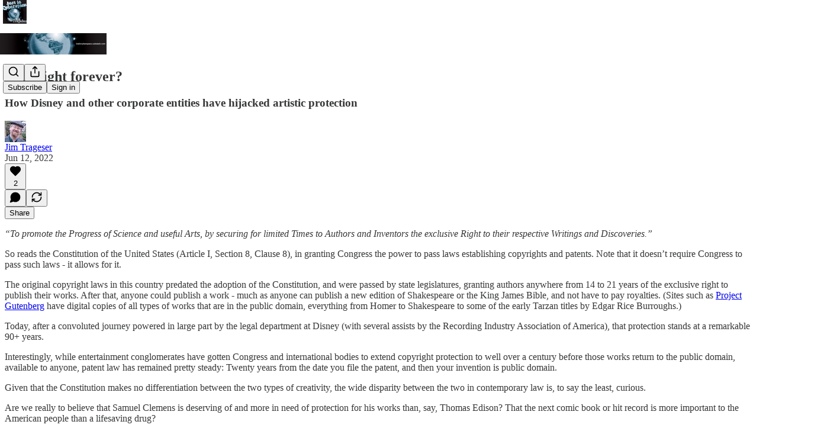

--- FILE ---
content_type: text/html; charset=utf-8
request_url: https://www.youtube-nocookie.com/embed/lUGJnnI0ics?rel=0&autoplay=0&showinfo=0&enablejsapi=0
body_size: 45159
content:
<!DOCTYPE html><html lang="en" dir="ltr" data-cast-api-enabled="true"><head><meta name="viewport" content="width=device-width, initial-scale=1"><script nonce="1aOVOFp6V3CBg3I1D7gQ2A">if ('undefined' == typeof Symbol || 'undefined' == typeof Symbol.iterator) {delete Array.prototype.entries;}</script><style name="www-roboto" nonce="XNXqJ64eNk22kQwi6sm-ug">@font-face{font-family:'Roboto';font-style:normal;font-weight:400;font-stretch:100%;src:url(//fonts.gstatic.com/s/roboto/v48/KFO7CnqEu92Fr1ME7kSn66aGLdTylUAMa3GUBHMdazTgWw.woff2)format('woff2');unicode-range:U+0460-052F,U+1C80-1C8A,U+20B4,U+2DE0-2DFF,U+A640-A69F,U+FE2E-FE2F;}@font-face{font-family:'Roboto';font-style:normal;font-weight:400;font-stretch:100%;src:url(//fonts.gstatic.com/s/roboto/v48/KFO7CnqEu92Fr1ME7kSn66aGLdTylUAMa3iUBHMdazTgWw.woff2)format('woff2');unicode-range:U+0301,U+0400-045F,U+0490-0491,U+04B0-04B1,U+2116;}@font-face{font-family:'Roboto';font-style:normal;font-weight:400;font-stretch:100%;src:url(//fonts.gstatic.com/s/roboto/v48/KFO7CnqEu92Fr1ME7kSn66aGLdTylUAMa3CUBHMdazTgWw.woff2)format('woff2');unicode-range:U+1F00-1FFF;}@font-face{font-family:'Roboto';font-style:normal;font-weight:400;font-stretch:100%;src:url(//fonts.gstatic.com/s/roboto/v48/KFO7CnqEu92Fr1ME7kSn66aGLdTylUAMa3-UBHMdazTgWw.woff2)format('woff2');unicode-range:U+0370-0377,U+037A-037F,U+0384-038A,U+038C,U+038E-03A1,U+03A3-03FF;}@font-face{font-family:'Roboto';font-style:normal;font-weight:400;font-stretch:100%;src:url(//fonts.gstatic.com/s/roboto/v48/KFO7CnqEu92Fr1ME7kSn66aGLdTylUAMawCUBHMdazTgWw.woff2)format('woff2');unicode-range:U+0302-0303,U+0305,U+0307-0308,U+0310,U+0312,U+0315,U+031A,U+0326-0327,U+032C,U+032F-0330,U+0332-0333,U+0338,U+033A,U+0346,U+034D,U+0391-03A1,U+03A3-03A9,U+03B1-03C9,U+03D1,U+03D5-03D6,U+03F0-03F1,U+03F4-03F5,U+2016-2017,U+2034-2038,U+203C,U+2040,U+2043,U+2047,U+2050,U+2057,U+205F,U+2070-2071,U+2074-208E,U+2090-209C,U+20D0-20DC,U+20E1,U+20E5-20EF,U+2100-2112,U+2114-2115,U+2117-2121,U+2123-214F,U+2190,U+2192,U+2194-21AE,U+21B0-21E5,U+21F1-21F2,U+21F4-2211,U+2213-2214,U+2216-22FF,U+2308-230B,U+2310,U+2319,U+231C-2321,U+2336-237A,U+237C,U+2395,U+239B-23B7,U+23D0,U+23DC-23E1,U+2474-2475,U+25AF,U+25B3,U+25B7,U+25BD,U+25C1,U+25CA,U+25CC,U+25FB,U+266D-266F,U+27C0-27FF,U+2900-2AFF,U+2B0E-2B11,U+2B30-2B4C,U+2BFE,U+3030,U+FF5B,U+FF5D,U+1D400-1D7FF,U+1EE00-1EEFF;}@font-face{font-family:'Roboto';font-style:normal;font-weight:400;font-stretch:100%;src:url(//fonts.gstatic.com/s/roboto/v48/KFO7CnqEu92Fr1ME7kSn66aGLdTylUAMaxKUBHMdazTgWw.woff2)format('woff2');unicode-range:U+0001-000C,U+000E-001F,U+007F-009F,U+20DD-20E0,U+20E2-20E4,U+2150-218F,U+2190,U+2192,U+2194-2199,U+21AF,U+21E6-21F0,U+21F3,U+2218-2219,U+2299,U+22C4-22C6,U+2300-243F,U+2440-244A,U+2460-24FF,U+25A0-27BF,U+2800-28FF,U+2921-2922,U+2981,U+29BF,U+29EB,U+2B00-2BFF,U+4DC0-4DFF,U+FFF9-FFFB,U+10140-1018E,U+10190-1019C,U+101A0,U+101D0-101FD,U+102E0-102FB,U+10E60-10E7E,U+1D2C0-1D2D3,U+1D2E0-1D37F,U+1F000-1F0FF,U+1F100-1F1AD,U+1F1E6-1F1FF,U+1F30D-1F30F,U+1F315,U+1F31C,U+1F31E,U+1F320-1F32C,U+1F336,U+1F378,U+1F37D,U+1F382,U+1F393-1F39F,U+1F3A7-1F3A8,U+1F3AC-1F3AF,U+1F3C2,U+1F3C4-1F3C6,U+1F3CA-1F3CE,U+1F3D4-1F3E0,U+1F3ED,U+1F3F1-1F3F3,U+1F3F5-1F3F7,U+1F408,U+1F415,U+1F41F,U+1F426,U+1F43F,U+1F441-1F442,U+1F444,U+1F446-1F449,U+1F44C-1F44E,U+1F453,U+1F46A,U+1F47D,U+1F4A3,U+1F4B0,U+1F4B3,U+1F4B9,U+1F4BB,U+1F4BF,U+1F4C8-1F4CB,U+1F4D6,U+1F4DA,U+1F4DF,U+1F4E3-1F4E6,U+1F4EA-1F4ED,U+1F4F7,U+1F4F9-1F4FB,U+1F4FD-1F4FE,U+1F503,U+1F507-1F50B,U+1F50D,U+1F512-1F513,U+1F53E-1F54A,U+1F54F-1F5FA,U+1F610,U+1F650-1F67F,U+1F687,U+1F68D,U+1F691,U+1F694,U+1F698,U+1F6AD,U+1F6B2,U+1F6B9-1F6BA,U+1F6BC,U+1F6C6-1F6CF,U+1F6D3-1F6D7,U+1F6E0-1F6EA,U+1F6F0-1F6F3,U+1F6F7-1F6FC,U+1F700-1F7FF,U+1F800-1F80B,U+1F810-1F847,U+1F850-1F859,U+1F860-1F887,U+1F890-1F8AD,U+1F8B0-1F8BB,U+1F8C0-1F8C1,U+1F900-1F90B,U+1F93B,U+1F946,U+1F984,U+1F996,U+1F9E9,U+1FA00-1FA6F,U+1FA70-1FA7C,U+1FA80-1FA89,U+1FA8F-1FAC6,U+1FACE-1FADC,U+1FADF-1FAE9,U+1FAF0-1FAF8,U+1FB00-1FBFF;}@font-face{font-family:'Roboto';font-style:normal;font-weight:400;font-stretch:100%;src:url(//fonts.gstatic.com/s/roboto/v48/KFO7CnqEu92Fr1ME7kSn66aGLdTylUAMa3OUBHMdazTgWw.woff2)format('woff2');unicode-range:U+0102-0103,U+0110-0111,U+0128-0129,U+0168-0169,U+01A0-01A1,U+01AF-01B0,U+0300-0301,U+0303-0304,U+0308-0309,U+0323,U+0329,U+1EA0-1EF9,U+20AB;}@font-face{font-family:'Roboto';font-style:normal;font-weight:400;font-stretch:100%;src:url(//fonts.gstatic.com/s/roboto/v48/KFO7CnqEu92Fr1ME7kSn66aGLdTylUAMa3KUBHMdazTgWw.woff2)format('woff2');unicode-range:U+0100-02BA,U+02BD-02C5,U+02C7-02CC,U+02CE-02D7,U+02DD-02FF,U+0304,U+0308,U+0329,U+1D00-1DBF,U+1E00-1E9F,U+1EF2-1EFF,U+2020,U+20A0-20AB,U+20AD-20C0,U+2113,U+2C60-2C7F,U+A720-A7FF;}@font-face{font-family:'Roboto';font-style:normal;font-weight:400;font-stretch:100%;src:url(//fonts.gstatic.com/s/roboto/v48/KFO7CnqEu92Fr1ME7kSn66aGLdTylUAMa3yUBHMdazQ.woff2)format('woff2');unicode-range:U+0000-00FF,U+0131,U+0152-0153,U+02BB-02BC,U+02C6,U+02DA,U+02DC,U+0304,U+0308,U+0329,U+2000-206F,U+20AC,U+2122,U+2191,U+2193,U+2212,U+2215,U+FEFF,U+FFFD;}@font-face{font-family:'Roboto';font-style:normal;font-weight:500;font-stretch:100%;src:url(//fonts.gstatic.com/s/roboto/v48/KFO7CnqEu92Fr1ME7kSn66aGLdTylUAMa3GUBHMdazTgWw.woff2)format('woff2');unicode-range:U+0460-052F,U+1C80-1C8A,U+20B4,U+2DE0-2DFF,U+A640-A69F,U+FE2E-FE2F;}@font-face{font-family:'Roboto';font-style:normal;font-weight:500;font-stretch:100%;src:url(//fonts.gstatic.com/s/roboto/v48/KFO7CnqEu92Fr1ME7kSn66aGLdTylUAMa3iUBHMdazTgWw.woff2)format('woff2');unicode-range:U+0301,U+0400-045F,U+0490-0491,U+04B0-04B1,U+2116;}@font-face{font-family:'Roboto';font-style:normal;font-weight:500;font-stretch:100%;src:url(//fonts.gstatic.com/s/roboto/v48/KFO7CnqEu92Fr1ME7kSn66aGLdTylUAMa3CUBHMdazTgWw.woff2)format('woff2');unicode-range:U+1F00-1FFF;}@font-face{font-family:'Roboto';font-style:normal;font-weight:500;font-stretch:100%;src:url(//fonts.gstatic.com/s/roboto/v48/KFO7CnqEu92Fr1ME7kSn66aGLdTylUAMa3-UBHMdazTgWw.woff2)format('woff2');unicode-range:U+0370-0377,U+037A-037F,U+0384-038A,U+038C,U+038E-03A1,U+03A3-03FF;}@font-face{font-family:'Roboto';font-style:normal;font-weight:500;font-stretch:100%;src:url(//fonts.gstatic.com/s/roboto/v48/KFO7CnqEu92Fr1ME7kSn66aGLdTylUAMawCUBHMdazTgWw.woff2)format('woff2');unicode-range:U+0302-0303,U+0305,U+0307-0308,U+0310,U+0312,U+0315,U+031A,U+0326-0327,U+032C,U+032F-0330,U+0332-0333,U+0338,U+033A,U+0346,U+034D,U+0391-03A1,U+03A3-03A9,U+03B1-03C9,U+03D1,U+03D5-03D6,U+03F0-03F1,U+03F4-03F5,U+2016-2017,U+2034-2038,U+203C,U+2040,U+2043,U+2047,U+2050,U+2057,U+205F,U+2070-2071,U+2074-208E,U+2090-209C,U+20D0-20DC,U+20E1,U+20E5-20EF,U+2100-2112,U+2114-2115,U+2117-2121,U+2123-214F,U+2190,U+2192,U+2194-21AE,U+21B0-21E5,U+21F1-21F2,U+21F4-2211,U+2213-2214,U+2216-22FF,U+2308-230B,U+2310,U+2319,U+231C-2321,U+2336-237A,U+237C,U+2395,U+239B-23B7,U+23D0,U+23DC-23E1,U+2474-2475,U+25AF,U+25B3,U+25B7,U+25BD,U+25C1,U+25CA,U+25CC,U+25FB,U+266D-266F,U+27C0-27FF,U+2900-2AFF,U+2B0E-2B11,U+2B30-2B4C,U+2BFE,U+3030,U+FF5B,U+FF5D,U+1D400-1D7FF,U+1EE00-1EEFF;}@font-face{font-family:'Roboto';font-style:normal;font-weight:500;font-stretch:100%;src:url(//fonts.gstatic.com/s/roboto/v48/KFO7CnqEu92Fr1ME7kSn66aGLdTylUAMaxKUBHMdazTgWw.woff2)format('woff2');unicode-range:U+0001-000C,U+000E-001F,U+007F-009F,U+20DD-20E0,U+20E2-20E4,U+2150-218F,U+2190,U+2192,U+2194-2199,U+21AF,U+21E6-21F0,U+21F3,U+2218-2219,U+2299,U+22C4-22C6,U+2300-243F,U+2440-244A,U+2460-24FF,U+25A0-27BF,U+2800-28FF,U+2921-2922,U+2981,U+29BF,U+29EB,U+2B00-2BFF,U+4DC0-4DFF,U+FFF9-FFFB,U+10140-1018E,U+10190-1019C,U+101A0,U+101D0-101FD,U+102E0-102FB,U+10E60-10E7E,U+1D2C0-1D2D3,U+1D2E0-1D37F,U+1F000-1F0FF,U+1F100-1F1AD,U+1F1E6-1F1FF,U+1F30D-1F30F,U+1F315,U+1F31C,U+1F31E,U+1F320-1F32C,U+1F336,U+1F378,U+1F37D,U+1F382,U+1F393-1F39F,U+1F3A7-1F3A8,U+1F3AC-1F3AF,U+1F3C2,U+1F3C4-1F3C6,U+1F3CA-1F3CE,U+1F3D4-1F3E0,U+1F3ED,U+1F3F1-1F3F3,U+1F3F5-1F3F7,U+1F408,U+1F415,U+1F41F,U+1F426,U+1F43F,U+1F441-1F442,U+1F444,U+1F446-1F449,U+1F44C-1F44E,U+1F453,U+1F46A,U+1F47D,U+1F4A3,U+1F4B0,U+1F4B3,U+1F4B9,U+1F4BB,U+1F4BF,U+1F4C8-1F4CB,U+1F4D6,U+1F4DA,U+1F4DF,U+1F4E3-1F4E6,U+1F4EA-1F4ED,U+1F4F7,U+1F4F9-1F4FB,U+1F4FD-1F4FE,U+1F503,U+1F507-1F50B,U+1F50D,U+1F512-1F513,U+1F53E-1F54A,U+1F54F-1F5FA,U+1F610,U+1F650-1F67F,U+1F687,U+1F68D,U+1F691,U+1F694,U+1F698,U+1F6AD,U+1F6B2,U+1F6B9-1F6BA,U+1F6BC,U+1F6C6-1F6CF,U+1F6D3-1F6D7,U+1F6E0-1F6EA,U+1F6F0-1F6F3,U+1F6F7-1F6FC,U+1F700-1F7FF,U+1F800-1F80B,U+1F810-1F847,U+1F850-1F859,U+1F860-1F887,U+1F890-1F8AD,U+1F8B0-1F8BB,U+1F8C0-1F8C1,U+1F900-1F90B,U+1F93B,U+1F946,U+1F984,U+1F996,U+1F9E9,U+1FA00-1FA6F,U+1FA70-1FA7C,U+1FA80-1FA89,U+1FA8F-1FAC6,U+1FACE-1FADC,U+1FADF-1FAE9,U+1FAF0-1FAF8,U+1FB00-1FBFF;}@font-face{font-family:'Roboto';font-style:normal;font-weight:500;font-stretch:100%;src:url(//fonts.gstatic.com/s/roboto/v48/KFO7CnqEu92Fr1ME7kSn66aGLdTylUAMa3OUBHMdazTgWw.woff2)format('woff2');unicode-range:U+0102-0103,U+0110-0111,U+0128-0129,U+0168-0169,U+01A0-01A1,U+01AF-01B0,U+0300-0301,U+0303-0304,U+0308-0309,U+0323,U+0329,U+1EA0-1EF9,U+20AB;}@font-face{font-family:'Roboto';font-style:normal;font-weight:500;font-stretch:100%;src:url(//fonts.gstatic.com/s/roboto/v48/KFO7CnqEu92Fr1ME7kSn66aGLdTylUAMa3KUBHMdazTgWw.woff2)format('woff2');unicode-range:U+0100-02BA,U+02BD-02C5,U+02C7-02CC,U+02CE-02D7,U+02DD-02FF,U+0304,U+0308,U+0329,U+1D00-1DBF,U+1E00-1E9F,U+1EF2-1EFF,U+2020,U+20A0-20AB,U+20AD-20C0,U+2113,U+2C60-2C7F,U+A720-A7FF;}@font-face{font-family:'Roboto';font-style:normal;font-weight:500;font-stretch:100%;src:url(//fonts.gstatic.com/s/roboto/v48/KFO7CnqEu92Fr1ME7kSn66aGLdTylUAMa3yUBHMdazQ.woff2)format('woff2');unicode-range:U+0000-00FF,U+0131,U+0152-0153,U+02BB-02BC,U+02C6,U+02DA,U+02DC,U+0304,U+0308,U+0329,U+2000-206F,U+20AC,U+2122,U+2191,U+2193,U+2212,U+2215,U+FEFF,U+FFFD;}</style><script name="www-roboto" nonce="1aOVOFp6V3CBg3I1D7gQ2A">if (document.fonts && document.fonts.load) {document.fonts.load("400 10pt Roboto", "E"); document.fonts.load("500 10pt Roboto", "E");}</script><link rel="stylesheet" href="/s/player/b95b0e7a/www-player.css" name="www-player" nonce="XNXqJ64eNk22kQwi6sm-ug"><style nonce="XNXqJ64eNk22kQwi6sm-ug">html {overflow: hidden;}body {font: 12px Roboto, Arial, sans-serif; background-color: #000; color: #fff; height: 100%; width: 100%; overflow: hidden; position: absolute; margin: 0; padding: 0;}#player {width: 100%; height: 100%;}h1 {text-align: center; color: #fff;}h3 {margin-top: 6px; margin-bottom: 3px;}.player-unavailable {position: absolute; top: 0; left: 0; right: 0; bottom: 0; padding: 25px; font-size: 13px; background: url(/img/meh7.png) 50% 65% no-repeat;}.player-unavailable .message {text-align: left; margin: 0 -5px 15px; padding: 0 5px 14px; border-bottom: 1px solid #888; font-size: 19px; font-weight: normal;}.player-unavailable a {color: #167ac6; text-decoration: none;}</style><script nonce="1aOVOFp6V3CBg3I1D7gQ2A">var ytcsi={gt:function(n){n=(n||"")+"data_";return ytcsi[n]||(ytcsi[n]={tick:{},info:{},gel:{preLoggedGelInfos:[]}})},now:window.performance&&window.performance.timing&&window.performance.now&&window.performance.timing.navigationStart?function(){return window.performance.timing.navigationStart+window.performance.now()}:function(){return(new Date).getTime()},tick:function(l,t,n){var ticks=ytcsi.gt(n).tick;var v=t||ytcsi.now();if(ticks[l]){ticks["_"+l]=ticks["_"+l]||[ticks[l]];ticks["_"+l].push(v)}ticks[l]=
v},info:function(k,v,n){ytcsi.gt(n).info[k]=v},infoGel:function(p,n){ytcsi.gt(n).gel.preLoggedGelInfos.push(p)},setStart:function(t,n){ytcsi.tick("_start",t,n)}};
(function(w,d){function isGecko(){if(!w.navigator)return false;try{if(w.navigator.userAgentData&&w.navigator.userAgentData.brands&&w.navigator.userAgentData.brands.length){var brands=w.navigator.userAgentData.brands;var i=0;for(;i<brands.length;i++)if(brands[i]&&brands[i].brand==="Firefox")return true;return false}}catch(e){setTimeout(function(){throw e;})}if(!w.navigator.userAgent)return false;var ua=w.navigator.userAgent;return ua.indexOf("Gecko")>0&&ua.toLowerCase().indexOf("webkit")<0&&ua.indexOf("Edge")<
0&&ua.indexOf("Trident")<0&&ua.indexOf("MSIE")<0}ytcsi.setStart(w.performance?w.performance.timing.responseStart:null);var isPrerender=(d.visibilityState||d.webkitVisibilityState)=="prerender";var vName=!d.visibilityState&&d.webkitVisibilityState?"webkitvisibilitychange":"visibilitychange";if(isPrerender){var startTick=function(){ytcsi.setStart();d.removeEventListener(vName,startTick)};d.addEventListener(vName,startTick,false)}if(d.addEventListener)d.addEventListener(vName,function(){ytcsi.tick("vc")},
false);if(isGecko()){var isHidden=(d.visibilityState||d.webkitVisibilityState)=="hidden";if(isHidden)ytcsi.tick("vc")}var slt=function(el,t){setTimeout(function(){var n=ytcsi.now();el.loadTime=n;if(el.slt)el.slt()},t)};w.__ytRIL=function(el){if(!el.getAttribute("data-thumb"))if(w.requestAnimationFrame)w.requestAnimationFrame(function(){slt(el,0)});else slt(el,16)}})(window,document);
</script><script nonce="1aOVOFp6V3CBg3I1D7gQ2A">var ytcfg={d:function(){return window.yt&&yt.config_||ytcfg.data_||(ytcfg.data_={})},get:function(k,o){return k in ytcfg.d()?ytcfg.d()[k]:o},set:function(){var a=arguments;if(a.length>1)ytcfg.d()[a[0]]=a[1];else{var k;for(k in a[0])ytcfg.d()[k]=a[0][k]}}};
ytcfg.set({"CLIENT_CANARY_STATE":"none","DEVICE":"cbr\u003dChrome\u0026cbrand\u003dapple\u0026cbrver\u003d131.0.0.0\u0026ceng\u003dWebKit\u0026cengver\u003d537.36\u0026cos\u003dMacintosh\u0026cosver\u003d10_15_7\u0026cplatform\u003dDESKTOP","EVENT_ID":"uY5oaYfPOJXAvPEP8MzksAw","EXPERIMENT_FLAGS":{"ab_det_apb_b":true,"ab_det_apm":true,"ab_det_el_h":true,"ab_det_em_inj":true,"ab_l_sig_st":true,"ab_l_sig_st_e":true,"action_companion_center_align_description":true,"allow_skip_networkless":true,"always_send_and_write":true,"att_web_record_metrics":true,"attmusi":true,"c3_enable_button_impression_logging":true,"c3_watch_page_component":true,"cancel_pending_navs":true,"clean_up_manual_attribution_header":true,"config_age_report_killswitch":true,"cow_optimize_idom_compat":true,"csi_config_handling_infra":true,"csi_on_gel":true,"delhi_mweb_colorful_sd":true,"delhi_mweb_colorful_sd_v2":true,"deprecate_csi_has_info":true,"deprecate_pair_servlet_enabled":true,"desktop_sparkles_light_cta_button":true,"disable_cached_masthead_data":true,"disable_child_node_auto_formatted_strings":true,"disable_enf_isd":true,"disable_log_to_visitor_layer":true,"disable_pacf_logging_for_memory_limited_tv":true,"embeds_enable_eid_enforcement_for_youtube":true,"embeds_enable_info_panel_dismissal":true,"embeds_enable_pfp_always_unbranded":true,"embeds_muted_autoplay_sound_fix":true,"embeds_serve_es6_client":true,"embeds_web_nwl_disable_nocookie":true,"embeds_web_updated_shorts_definition_fix":true,"enable_active_view_display_ad_renderer_web_home":true,"enable_ad_disclosure_banner_a11y_fix":true,"enable_chips_shelf_view_model_fully_reactive":true,"enable_client_creator_goal_ticker_bar_revamp":true,"enable_client_only_wiz_direct_reactions":true,"enable_client_sli_logging":true,"enable_client_streamz_web":true,"enable_client_ve_spec":true,"enable_cloud_save_error_popup_after_retry":true,"enable_cookie_reissue_iframe":true,"enable_dai_sdf_h5_preroll":true,"enable_datasync_id_header_in_web_vss_pings":true,"enable_default_mono_cta_migration_web_client":true,"enable_dma_post_enforcement":true,"enable_docked_chat_messages":true,"enable_entity_store_from_dependency_injection":true,"enable_inline_muted_playback_on_web_search":true,"enable_inline_muted_playback_on_web_search_for_vdc":true,"enable_inline_muted_playback_on_web_search_for_vdcb":true,"enable_is_mini_app_page_active_bugfix":true,"enable_live_overlay_feed_in_live_chat":true,"enable_logging_first_user_action_after_game_ready":true,"enable_ltc_param_fetch_from_innertube":true,"enable_masthead_mweb_padding_fix":true,"enable_menu_renderer_button_in_mweb_hclr":true,"enable_mini_app_command_handler_mweb_fix":true,"enable_mini_app_iframe_loaded_logging":true,"enable_mini_guide_downloads_item":true,"enable_mixed_direction_formatted_strings":true,"enable_mweb_livestream_ui_update":true,"enable_mweb_new_caption_language_picker":true,"enable_names_handles_account_switcher":true,"enable_network_request_logging_on_game_events":true,"enable_new_paid_product_placement":true,"enable_obtaining_ppn_query_param":true,"enable_open_in_new_tab_icon_for_short_dr_for_desktop_search":true,"enable_open_yt_content":true,"enable_origin_query_parameter_bugfix":true,"enable_pause_ads_on_ytv_html5":true,"enable_payments_purchase_manager":true,"enable_pdp_icon_prefetch":true,"enable_pl_r_si_fa":true,"enable_place_pivot_url":true,"enable_playable_a11y_label_with_badge_text":true,"enable_pv_screen_modern_text":true,"enable_removing_navbar_title_on_hashtag_page_mweb":true,"enable_resetting_scroll_position_on_flow_change":true,"enable_rta_manager":true,"enable_sdf_companion_h5":true,"enable_sdf_dai_h5_midroll":true,"enable_sdf_h5_endemic_mid_post_roll":true,"enable_sdf_on_h5_unplugged_vod_midroll":true,"enable_sdf_shorts_player_bytes_h5":true,"enable_sdk_performance_network_logging":true,"enable_sending_unwrapped_game_audio_as_serialized_metadata":true,"enable_sfv_effect_pivot_url":true,"enable_shorts_new_carousel":true,"enable_skip_ad_guidance_prompt":true,"enable_skippable_ads_for_unplugged_ad_pod":true,"enable_smearing_expansion_dai":true,"enable_third_party_info":true,"enable_time_out_messages":true,"enable_timeline_view_modern_transcript_fe":true,"enable_video_display_compact_button_group_for_desktop_search":true,"enable_watch_next_pause_autoplay_lact":true,"enable_web_home_top_landscape_image_layout_level_click":true,"enable_web_tiered_gel":true,"enable_window_constrained_buy_flow_dialog":true,"enable_wiz_queue_effect_and_on_init_initial_runs":true,"enable_ypc_spinners":true,"enable_yt_ata_iframe_authuser":true,"export_networkless_options":true,"export_player_version_to_ytconfig":true,"fill_single_video_with_notify_to_lasr":true,"fix_ad_miniplayer_controls_rendering":true,"fix_ads_tracking_for_swf_config_deprecation_mweb":true,"h5_companion_enable_adcpn_macro_substitution_for_click_pings":true,"h5_inplayer_enable_adcpn_macro_substitution_for_click_pings":true,"h5_reset_cache_and_filter_before_update_masthead":true,"hide_channel_creation_title_for_mweb":true,"high_ccv_client_side_caching_h5":true,"html5_log_trigger_events_with_debug_data":true,"html5_ssdai_enable_media_end_cue_range":true,"il_attach_cache_limit":true,"il_use_view_model_logging_context":true,"is_browser_support_for_webcam_streaming":true,"json_condensed_response":true,"kev_adb_pg":true,"kevlar_display_downloads_numbers":true,"kevlar_gel_error_routing":true,"kevlar_modern_downloads_extra_compact":true,"kevlar_modern_downloads_page":true,"kevlar_modern_downloads_skip_downloads_title":true,"kevlar_watch_cinematics":true,"live_chat_enable_controller_extraction":true,"live_chat_enable_rta_manager":true,"live_chat_increased_min_height":true,"log_click_with_layer_from_element_in_command_handler":true,"log_errors_through_nwl_on_retry":true,"mdx_enable_privacy_disclosure_ui":true,"mdx_load_cast_api_bootstrap_script":true,"medium_progress_bar_modification":true,"migrate_remaining_web_ad_badges_to_innertube":true,"mobile_account_menu_refresh":true,"mweb_a11y_enable_player_controls_invisible_toggle":true,"mweb_account_linking_noapp":true,"mweb_after_render_to_scheduler":true,"mweb_allow_modern_search_suggest_behavior":true,"mweb_animated_actions":true,"mweb_app_upsell_button_direct_to_app":true,"mweb_big_progress_bar":true,"mweb_c3_disable_carve_out":true,"mweb_c3_disable_carve_out_keep_external_links":true,"mweb_c3_enable_adaptive_signals":true,"mweb_c3_endscreen":true,"mweb_c3_endscreen_v2":true,"mweb_c3_library_page_enable_recent_shelf":true,"mweb_c3_remove_web_navigation_endpoint_data":true,"mweb_c3_use_canonical_from_player_response":true,"mweb_cinematic_watch":true,"mweb_command_handler":true,"mweb_delay_watch_initial_data":true,"mweb_disable_searchbar_scroll":true,"mweb_enable_fine_scrubbing_for_recs":true,"mweb_enable_keto_batch_player_fullscreen":true,"mweb_enable_keto_batch_player_progress_bar":true,"mweb_enable_keto_batch_player_tooltips":true,"mweb_enable_lockup_view_model_for_ucp":true,"mweb_enable_mix_panel_title_metadata":true,"mweb_enable_more_drawer":true,"mweb_enable_optional_fullscreen_landscape_locking":true,"mweb_enable_overlay_touch_manager":true,"mweb_enable_premium_carve_out_fix":true,"mweb_enable_refresh_detection":true,"mweb_enable_search_imp":true,"mweb_enable_sequence_signal":true,"mweb_enable_shorts_pivot_button":true,"mweb_enable_shorts_video_preload":true,"mweb_enable_skippables_on_jio_phone":true,"mweb_enable_storyboards":true,"mweb_enable_two_line_title_on_shorts":true,"mweb_enable_varispeed_controller":true,"mweb_enable_warm_channel_requests":true,"mweb_enable_watch_feed_infinite_scroll":true,"mweb_enable_wrapped_unplugged_pause_membership_dialog_renderer":true,"mweb_filter_video_format_in_webfe":true,"mweb_fix_livestream_seeking":true,"mweb_fix_monitor_visibility_after_render":true,"mweb_fix_section_list_continuation_item_renderers":true,"mweb_force_ios_fallback_to_native_control":true,"mweb_fp_auto_fullscreen":true,"mweb_fullscreen_controls":true,"mweb_fullscreen_controls_action_buttons":true,"mweb_fullscreen_watch_system":true,"mweb_home_reactive_shorts":true,"mweb_innertube_search_command":true,"mweb_kaios_enable_autoplay_switch_view_model":true,"mweb_lang_in_html":true,"mweb_like_button_synced_with_entities":true,"mweb_logo_use_home_page_ve":true,"mweb_module_decoration":true,"mweb_native_control_in_faux_fullscreen_shared":true,"mweb_panel_container_inert":true,"mweb_player_control_on_hover":true,"mweb_player_delhi_dtts":true,"mweb_player_hide_unavailable_subtitles_button":true,"mweb_player_settings_use_bottom_sheet":true,"mweb_player_show_previous_next_buttons_in_playlist":true,"mweb_player_skip_no_op_state_changes":true,"mweb_player_user_select_none":true,"mweb_playlist_engagement_panel":true,"mweb_progress_bar_seek_on_mouse_click":true,"mweb_pull_2_full":true,"mweb_pull_2_full_enable_touch_handlers":true,"mweb_schedule_warm_watch_response":true,"mweb_searchbox_legacy_navigation":true,"mweb_see_fewer_shorts":true,"mweb_sheets_ui_refresh":true,"mweb_shorts_comments_panel_id_change":true,"mweb_shorts_early_continuation":true,"mweb_show_ios_smart_banner":true,"mweb_use_server_url_on_startup":true,"mweb_watch_captions_enable_auto_translate":true,"mweb_watch_captions_set_default_size":true,"mweb_watch_stop_scheduler_on_player_response":true,"mweb_watchfeed_big_thumbnails":true,"mweb_yt_searchbox":true,"networkless_logging":true,"no_client_ve_attach_unless_shown":true,"nwl_send_from_memory_when_online":true,"pageid_as_header_web":true,"playback_settings_use_switch_menu":true,"player_controls_autonav_fix":true,"player_controls_skip_double_signal_update":true,"polymer_bad_build_labels":true,"polymer_verifiy_app_state":true,"qoe_send_and_write":true,"remove_masthead_channel_banner_on_refresh":true,"remove_slot_id_exited_trigger_for_dai_in_player_slot_expire":true,"replace_client_url_parsing_with_server_signal":true,"service_worker_enabled":true,"service_worker_push_enabled":true,"service_worker_push_home_page_prompt":true,"service_worker_push_watch_page_prompt":true,"shell_load_gcf":true,"shorten_initial_gel_batch_timeout":true,"should_use_yt_voice_endpoint_in_kaios":true,"skip_invalid_ytcsi_ticks":true,"skip_setting_info_in_csi_data_object":true,"smarter_ve_dedupping":true,"speedmaster_no_seek":true,"start_client_gcf_mweb":true,"stop_handling_click_for_non_rendering_overlay_layout":true,"suppress_error_204_logging":true,"synced_panel_scrolling_controller":true,"use_event_time_ms_header":true,"use_fifo_for_networkless":true,"use_player_abuse_bg_library":true,"use_request_time_ms_header":true,"use_session_based_sampling":true,"use_thumbnail_overlay_time_status_renderer_for_live_badge":true,"use_ts_visibilitylogger":true,"vss_final_ping_send_and_write":true,"vss_playback_use_send_and_write":true,"web_adaptive_repeat_ase":true,"web_always_load_chat_support":true,"web_animated_like":true,"web_api_url":true,"web_autonav_allow_off_by_default":true,"web_button_vm_refactor_disabled":true,"web_c3_log_app_init_finish":true,"web_csi_action_sampling_enabled":true,"web_dedupe_ve_grafting":true,"web_disable_backdrop_filter":true,"web_enable_ab_rsp_cl":true,"web_enable_course_icon_update":true,"web_enable_error_204":true,"web_enable_horizontal_video_attributes_section":true,"web_fix_segmented_like_dislike_undefined":true,"web_gcf_hashes_innertube":true,"web_gel_timeout_cap":true,"web_metadata_carousel_elref_bugfix":true,"web_parent_target_for_sheets":true,"web_persist_server_autonav_state_on_client":true,"web_playback_associated_log_ctt":true,"web_playback_associated_ve":true,"web_prefetch_preload_video":true,"web_progress_bar_draggable":true,"web_resizable_advertiser_banner_on_masthead_safari_fix":true,"web_scheduler_auto_init":true,"web_shorts_just_watched_on_channel_and_pivot_study":true,"web_shorts_just_watched_overlay":true,"web_shorts_pivot_button_view_model_reactive":true,"web_update_panel_visibility_logging_fix":true,"web_video_attribute_view_model_a11y_fix":true,"web_watch_controls_state_signals":true,"web_wiz_attributed_string":true,"web_yt_config_context":true,"webfe_mweb_watch_microdata":true,"webfe_watch_shorts_canonical_url_fix":true,"webpo_exit_on_net_err":true,"wiz_diff_overwritable":true,"wiz_memoize_stamper_items":true,"woffle_used_state_report":true,"wpo_gel_strz":true,"ytcp_paper_tooltip_use_scoped_owner_root":true,"ytidb_clear_embedded_player":true,"H5_async_logging_delay_ms":30000.0,"attention_logging_scroll_throttle":500.0,"autoplay_pause_by_lact_sampling_fraction":0.0,"cinematic_watch_effect_opacity":0.4,"log_window_onerror_fraction":0.1,"speedmaster_playback_rate":2.0,"tv_pacf_logging_sample_rate":0.01,"web_attention_logging_scroll_throttle":500.0,"web_load_prediction_threshold":0.1,"web_navigation_prediction_threshold":0.1,"web_pbj_log_warning_rate":0.0,"web_system_health_fraction":0.01,"ytidb_transaction_ended_event_rate_limit":0.02,"active_time_update_interval_ms":10000,"att_init_delay":500,"autoplay_pause_by_lact_sec":0,"botguard_async_snapshot_timeout_ms":3000,"check_navigator_accuracy_timeout_ms":0,"cinematic_watch_css_filter_blur_strength":40,"cinematic_watch_fade_out_duration":500,"close_webview_delay_ms":100,"cloud_save_game_data_rate_limit_ms":3000,"compression_disable_point":10,"custom_active_view_tos_timeout_ms":3600000,"embeds_widget_poll_interval_ms":0,"gel_min_batch_size":3,"gel_queue_timeout_max_ms":60000,"get_async_timeout_ms":60000,"hide_cta_for_home_web_video_ads_animate_in_time":2,"html5_byterate_soft_cap":0,"initial_gel_batch_timeout":2000,"max_body_size_to_compress":500000,"max_prefetch_window_sec_for_livestream_optimization":10,"min_prefetch_offset_sec_for_livestream_optimization":20,"mini_app_container_iframe_src_update_delay_ms":0,"multiple_preview_news_duration_time":11000,"mweb_c3_toast_duration_ms":5000,"mweb_deep_link_fallback_timeout_ms":10000,"mweb_delay_response_received_actions":100,"mweb_fp_dpad_rate_limit_ms":0,"mweb_fp_dpad_watch_title_clamp_lines":0,"mweb_history_manager_cache_size":100,"mweb_ios_fullscreen_playback_transition_delay_ms":500,"mweb_ios_fullscreen_system_pause_epilson_ms":0,"mweb_override_response_store_expiration_ms":0,"mweb_shorts_early_continuation_trigger_threshold":4,"mweb_w2w_max_age_seconds":0,"mweb_watch_captions_default_size":2,"neon_dark_launch_gradient_count":0,"network_polling_interval":30000,"play_click_interval_ms":30000,"play_ping_interval_ms":10000,"prefetch_comments_ms_after_video":0,"send_config_hash_timer":0,"service_worker_push_logged_out_prompt_watches":-1,"service_worker_push_prompt_cap":-1,"service_worker_push_prompt_delay_microseconds":3888000000000,"show_mini_app_ad_frequency_cap_ms":300000,"slow_compressions_before_abandon_count":4,"speedmaster_cancellation_movement_dp":10,"speedmaster_touch_activation_ms":500,"web_attention_logging_throttle":500,"web_foreground_heartbeat_interval_ms":28000,"web_gel_debounce_ms":10000,"web_logging_max_batch":100,"web_max_tracing_events":50,"web_tracing_session_replay":0,"wil_icon_max_concurrent_fetches":9999,"ytidb_remake_db_retries":3,"ytidb_reopen_db_retries":3,"WebClientReleaseProcessCritical__youtube_embeds_client_version_override":"","WebClientReleaseProcessCritical__youtube_embeds_web_client_version_override":"","WebClientReleaseProcessCritical__youtube_mweb_client_version_override":"","debug_forced_internalcountrycode":"","embeds_web_synth_ch_headers_banned_urls_regex":"","enable_web_media_service":"DISABLED","il_payload_scraping":"","live_chat_unicode_emoji_json_url":"https://www.gstatic.com/youtube/img/emojis/emojis-svg-9.json","mweb_deep_link_feature_tag_suffix":"11268432","mweb_enable_shorts_innertube_player_prefetch_trigger":"NONE","mweb_fp_dpad":"home,search,browse,channel,create_channel,experiments,settings,trending,oops,404,paid_memberships,sponsorship,premium,shorts","mweb_fp_dpad_linear_navigation":"","mweb_fp_dpad_linear_navigation_visitor":"","mweb_fp_dpad_visitor":"","mweb_preload_video_by_player_vars":"","mweb_sign_in_button_style":"STYLE_SUGGESTIVE_AVATAR","place_pivot_triggering_container_alternate":"","place_pivot_triggering_counterfactual_container_alternate":"","search_ui_mweb_searchbar_restyle":"DEFAULT","service_worker_push_force_notification_prompt_tag":"1","service_worker_scope":"/","suggest_exp_str":"","web_client_version_override":"","kevlar_command_handler_command_banlist":[],"mini_app_ids_without_game_ready":["UgkxHHtsak1SC8mRGHMZewc4HzeAY3yhPPmJ","Ugkx7OgzFqE6z_5Mtf4YsotGfQNII1DF_RBm"],"web_op_signal_type_banlist":[],"web_tracing_enabled_spans":["event","command"]},"GAPI_HINT_PARAMS":"m;/_/scs/abc-static/_/js/k\u003dgapi.gapi.en.FZb77tO2YW4.O/d\u003d1/rs\u003dAHpOoo8lqavmo6ayfVxZovyDiP6g3TOVSQ/m\u003d__features__","GAPI_HOST":"https://apis.google.com","GAPI_LOCALE":"en_US","GL":"US","HL":"en","HTML_DIR":"ltr","HTML_LANG":"en","INNERTUBE_API_KEY":"AIzaSyAO_FJ2SlqU8Q4STEHLGCilw_Y9_11qcW8","INNERTUBE_API_VERSION":"v1","INNERTUBE_CLIENT_NAME":"WEB_EMBEDDED_PLAYER","INNERTUBE_CLIENT_VERSION":"1.20260114.01.00","INNERTUBE_CONTEXT":{"client":{"hl":"en","gl":"US","remoteHost":"3.137.182.222","deviceMake":"Apple","deviceModel":"","visitorData":"Cgs4blZ4WWpob3o4MCi5naLLBjIKCgJVUxIEGgAgOg%3D%3D","userAgent":"Mozilla/5.0 (Macintosh; Intel Mac OS X 10_15_7) AppleWebKit/537.36 (KHTML, like Gecko) Chrome/131.0.0.0 Safari/537.36; ClaudeBot/1.0; +claudebot@anthropic.com),gzip(gfe)","clientName":"WEB_EMBEDDED_PLAYER","clientVersion":"1.20260114.01.00","osName":"Macintosh","osVersion":"10_15_7","originalUrl":"https://www.youtube-nocookie.com/embed/lUGJnnI0ics?rel\u003d0\u0026autoplay\u003d0\u0026showinfo\u003d0\u0026enablejsapi\u003d0","platform":"DESKTOP","clientFormFactor":"UNKNOWN_FORM_FACTOR","configInfo":{"appInstallData":"[base64]%3D"},"browserName":"Chrome","browserVersion":"131.0.0.0","acceptHeader":"text/html,application/xhtml+xml,application/xml;q\u003d0.9,image/webp,image/apng,*/*;q\u003d0.8,application/signed-exchange;v\u003db3;q\u003d0.9","deviceExperimentId":"ChxOelU1TlRRM056WTVOekEzT0RFMk16VTJOQT09ELmdossGGLmdossG","rolloutToken":"CPTg0tXKgMX8BxC1otLe-oySAxi1otLe-oySAw%3D%3D"},"user":{"lockedSafetyMode":false},"request":{"useSsl":true},"clickTracking":{"clickTrackingParams":"IhMIx4/S3vqMkgMVFSAvCB1wJhnG"},"thirdParty":{"embeddedPlayerContext":{"embeddedPlayerEncryptedContext":"AD5ZzFSovqLqrjwh_fHoRR_ww9Z7f4yGLd482n7DcibFUtA8Rb4D_6xnbRRHAWbbYY24JBpzRMAfyZLWeTSccIkwNHgZXEdHZWIDqeDnzEYFlp73kRGj3F41Yqj69TKMGGPnc7uw3-_x2aCxkd1RkFDjmqGcuB0ahRBjzpxat1JyiG8","ancestorOriginsSupported":false}}},"INNERTUBE_CONTEXT_CLIENT_NAME":56,"INNERTUBE_CONTEXT_CLIENT_VERSION":"1.20260114.01.00","INNERTUBE_CONTEXT_GL":"US","INNERTUBE_CONTEXT_HL":"en","LATEST_ECATCHER_SERVICE_TRACKING_PARAMS":{"client.name":"WEB_EMBEDDED_PLAYER","client.jsfeat":"2021"},"LOGGED_IN":false,"PAGE_BUILD_LABEL":"youtube.embeds.web_20260114_01_RC00","PAGE_CL":856084323,"SERVER_NAME":"WebFE","VISITOR_DATA":"Cgs4blZ4WWpob3o4MCi5naLLBjIKCgJVUxIEGgAgOg%3D%3D","WEB_PLAYER_CONTEXT_CONFIGS":{"WEB_PLAYER_CONTEXT_CONFIG_ID_EMBEDDED_PLAYER":{"rootElementId":"movie_player","jsUrl":"/s/player/b95b0e7a/player_ias.vflset/en_US/base.js","cssUrl":"/s/player/b95b0e7a/www-player.css","contextId":"WEB_PLAYER_CONTEXT_CONFIG_ID_EMBEDDED_PLAYER","eventLabel":"embedded","contentRegion":"US","hl":"en_US","hostLanguage":"en","innertubeApiKey":"AIzaSyAO_FJ2SlqU8Q4STEHLGCilw_Y9_11qcW8","innertubeApiVersion":"v1","innertubeContextClientVersion":"1.20260114.01.00","disableRelatedVideos":true,"device":{"brand":"apple","model":"","browser":"Chrome","browserVersion":"131.0.0.0","os":"Macintosh","osVersion":"10_15_7","platform":"DESKTOP","interfaceName":"WEB_EMBEDDED_PLAYER","interfaceVersion":"1.20260114.01.00"},"serializedExperimentIds":"23848223,24004644,51010235,51063643,51098299,51204329,51222973,51340662,51349914,51353393,51366423,51372681,51389629,51404808,51404810,51425033,51484222,51490331,51500051,51505436,51526266,51530495,51534669,51560386,51565116,51566373,51578632,51583567,51583821,51585555,51586118,51605258,51605395,51609829,51611457,51615066,51620867,51621065,51622845,51632249,51637029,51638932,51639092,51648336,51653718,51656217,51666850,51668379,51672162,51676994,51681662,51683502,51684301,51684307,51691589,51693510,51696107,51696619,51697032,51700777,51704637,51705183,51705185,51707621,51708697,51709243,51711227,51711298,51712601,51713175,51713237,51714463,51717474,51719097,51719411,51724107,51729218,51735449,51737133,51738919,51742824,51744562","serializedExperimentFlags":"H5_async_logging_delay_ms\u003d30000.0\u0026PlayerWeb__h5_enable_advisory_rating_restrictions\u003dtrue\u0026a11y_h5_associate_survey_question\u003dtrue\u0026ab_det_apb_b\u003dtrue\u0026ab_det_apm\u003dtrue\u0026ab_det_el_h\u003dtrue\u0026ab_det_em_inj\u003dtrue\u0026ab_l_sig_st\u003dtrue\u0026ab_l_sig_st_e\u003dtrue\u0026action_companion_center_align_description\u003dtrue\u0026ad_pod_disable_companion_persist_ads_quality\u003dtrue\u0026add_stmp_logs_for_voice_boost\u003dtrue\u0026allow_autohide_on_paused_videos\u003dtrue\u0026allow_drm_override\u003dtrue\u0026allow_live_autoplay\u003dtrue\u0026allow_poltergust_autoplay\u003dtrue\u0026allow_skip_networkless\u003dtrue\u0026allow_vp9_1080p_mq_enc\u003dtrue\u0026always_cache_redirect_endpoint\u003dtrue\u0026always_send_and_write\u003dtrue\u0026annotation_module_vast_cards_load_logging_fraction\u003d0.0\u0026assign_drm_family_by_format\u003dtrue\u0026att_web_record_metrics\u003dtrue\u0026attention_logging_scroll_throttle\u003d500.0\u0026attmusi\u003dtrue\u0026autoplay_time\u003d10000\u0026autoplay_time_for_fullscreen\u003d-1\u0026autoplay_time_for_music_content\u003d-1\u0026bg_vm_reinit_threshold\u003d7200000\u0026blocked_packages_for_sps\u003d[]\u0026botguard_async_snapshot_timeout_ms\u003d3000\u0026captions_url_add_ei\u003dtrue\u0026check_navigator_accuracy_timeout_ms\u003d0\u0026clean_up_manual_attribution_header\u003dtrue\u0026compression_disable_point\u003d10\u0026cow_optimize_idom_compat\u003dtrue\u0026csi_config_handling_infra\u003dtrue\u0026csi_on_gel\u003dtrue\u0026custom_active_view_tos_timeout_ms\u003d3600000\u0026dash_manifest_version\u003d5\u0026debug_bandaid_hostname\u003d\u0026debug_bandaid_port\u003d0\u0026debug_sherlog_username\u003d\u0026delhi_modern_player_default_thumbnail_percentage\u003d0.0\u0026delhi_modern_player_faster_autohide_delay_ms\u003d2000\u0026delhi_modern_player_pause_thumbnail_percentage\u003d0.6\u0026delhi_modern_web_player_blending_mode\u003d\u0026delhi_modern_web_player_disable_frosted_glass\u003dtrue\u0026delhi_modern_web_player_horizontal_volume_controls\u003dtrue\u0026delhi_modern_web_player_lhs_volume_controls\u003dtrue\u0026delhi_modern_web_player_responsive_compact_controls_threshold\u003d0\u0026deprecate_22\u003dtrue\u0026deprecate_csi_has_info\u003dtrue\u0026deprecate_delay_ping\u003dtrue\u0026deprecate_pair_servlet_enabled\u003dtrue\u0026desktop_sparkles_light_cta_button\u003dtrue\u0026disable_av1_setting\u003dtrue\u0026disable_branding_context\u003dtrue\u0026disable_cached_masthead_data\u003dtrue\u0026disable_channel_id_check_for_suspended_channels\u003dtrue\u0026disable_child_node_auto_formatted_strings\u003dtrue\u0026disable_enf_isd\u003dtrue\u0026disable_lifa_for_supex_users\u003dtrue\u0026disable_log_to_visitor_layer\u003dtrue\u0026disable_mdx_connection_in_mdx_module_for_music_web\u003dtrue\u0026disable_pacf_logging_for_memory_limited_tv\u003dtrue\u0026disable_reduced_fullscreen_autoplay_countdown_for_minors\u003dtrue\u0026disable_reel_item_watch_format_filtering\u003dtrue\u0026disable_threegpp_progressive_formats\u003dtrue\u0026disable_touch_events_on_skip_button\u003dtrue\u0026edge_encryption_fill_primary_key_version\u003dtrue\u0026embeds_enable_info_panel_dismissal\u003dtrue\u0026embeds_enable_move_set_center_crop_to_public\u003dtrue\u0026embeds_enable_per_video_embed_config\u003dtrue\u0026embeds_enable_pfp_always_unbranded\u003dtrue\u0026embeds_web_lite_mode\u003d1\u0026embeds_web_nwl_disable_nocookie\u003dtrue\u0026embeds_web_synth_ch_headers_banned_urls_regex\u003d\u0026enable_active_view_display_ad_renderer_web_home\u003dtrue\u0026enable_active_view_lr_shorts_video\u003dtrue\u0026enable_active_view_web_shorts_video\u003dtrue\u0026enable_ad_cpn_macro_substitution_for_click_pings\u003dtrue\u0026enable_ad_disclosure_banner_a11y_fix\u003dtrue\u0026enable_app_promo_endcap_eml_on_tablet\u003dtrue\u0026enable_batched_cross_device_pings_in_gel_fanout\u003dtrue\u0026enable_cast_for_web_unplugged\u003dtrue\u0026enable_cast_on_music_web\u003dtrue\u0026enable_cipher_for_manifest_urls\u003dtrue\u0026enable_cleanup_masthead_autoplay_hack_fix\u003dtrue\u0026enable_client_creator_goal_ticker_bar_revamp\u003dtrue\u0026enable_client_only_wiz_direct_reactions\u003dtrue\u0026enable_client_page_id_header_for_first_party_pings\u003dtrue\u0026enable_client_sli_logging\u003dtrue\u0026enable_client_ve_spec\u003dtrue\u0026enable_cookie_reissue_iframe\u003dtrue\u0026enable_cta_banner_on_unplugged_lr\u003dtrue\u0026enable_custom_playhead_parsing\u003dtrue\u0026enable_dai_sdf_h5_preroll\u003dtrue\u0026enable_datasync_id_header_in_web_vss_pings\u003dtrue\u0026enable_default_mono_cta_migration_web_client\u003dtrue\u0026enable_dsa_ad_badge_for_action_endcap_on_android\u003dtrue\u0026enable_dsa_ad_badge_for_action_endcap_on_ios\u003dtrue\u0026enable_entity_store_from_dependency_injection\u003dtrue\u0026enable_error_corrections_infocard_web_client\u003dtrue\u0026enable_error_corrections_infocards_icon_web\u003dtrue\u0026enable_inline_muted_playback_on_web_search\u003dtrue\u0026enable_inline_muted_playback_on_web_search_for_vdc\u003dtrue\u0026enable_inline_muted_playback_on_web_search_for_vdcb\u003dtrue\u0026enable_inline_playback_in_ustreamer_config\u003dtrue\u0026enable_kabuki_comments_on_shorts\u003ddisabled\u0026enable_live_overlay_feed_in_live_chat\u003dtrue\u0026enable_ltc_param_fetch_from_innertube\u003dtrue\u0026enable_mixed_direction_formatted_strings\u003dtrue\u0026enable_modern_skip_button_on_web\u003dtrue\u0026enable_mweb_livestream_ui_update\u003dtrue\u0026enable_new_paid_product_placement\u003dtrue\u0026enable_open_in_new_tab_icon_for_short_dr_for_desktop_search\u003dtrue\u0026enable_out_of_stock_text_all_surfaces\u003dtrue\u0026enable_paid_content_overlay_bugfix\u003dtrue\u0026enable_pause_ads_on_ytv_html5\u003dtrue\u0026enable_pl_r_si_fa\u003dtrue\u0026enable_policy_based_hqa_filter_in_watch_server\u003dtrue\u0026enable_progres_commands_lr_feeds\u003dtrue\u0026enable_publishing_region_param_in_sus\u003dtrue\u0026enable_pv_screen_modern_text\u003dtrue\u0026enable_rpr_token_on_ltl_lookup\u003dtrue\u0026enable_sdf_companion_h5\u003dtrue\u0026enable_sdf_dai_h5_midroll\u003dtrue\u0026enable_sdf_h5_endemic_mid_post_roll\u003dtrue\u0026enable_sdf_on_h5_unplugged_vod_midroll\u003dtrue\u0026enable_sdf_shorts_player_bytes_h5\u003dtrue\u0026enable_server_driven_abr\u003dtrue\u0026enable_server_driven_abr_for_backgroundable\u003dtrue\u0026enable_server_driven_abr_url_generation\u003dtrue\u0026enable_server_driven_readahead\u003dtrue\u0026enable_skip_ad_guidance_prompt\u003dtrue\u0026enable_skip_to_next_messaging\u003dtrue\u0026enable_skippable_ads_for_unplugged_ad_pod\u003dtrue\u0026enable_smart_skip_player_controls_shown_on_web\u003dtrue\u0026enable_smart_skip_player_controls_shown_on_web_increased_triggering_sensitivity\u003dtrue\u0026enable_smart_skip_speedmaster_on_web\u003dtrue\u0026enable_smearing_expansion_dai\u003dtrue\u0026enable_split_screen_ad_baseline_experience_endemic_live_h5\u003dtrue\u0026enable_third_party_info\u003dtrue\u0026enable_to_call_playready_backend_directly\u003dtrue\u0026enable_unified_action_endcap_on_web\u003dtrue\u0026enable_video_display_compact_button_group_for_desktop_search\u003dtrue\u0026enable_voice_boost_feature\u003dtrue\u0026enable_vp9_appletv5_on_server\u003dtrue\u0026enable_watch_server_rejected_formats_logging\u003dtrue\u0026enable_web_home_top_landscape_image_layout_level_click\u003dtrue\u0026enable_web_media_session_metadata_fix\u003dtrue\u0026enable_web_premium_varispeed_upsell\u003dtrue\u0026enable_web_tiered_gel\u003dtrue\u0026enable_wiz_queue_effect_and_on_init_initial_runs\u003dtrue\u0026enable_yt_ata_iframe_authuser\u003dtrue\u0026enable_ytv_csdai_vp9\u003dtrue\u0026export_networkless_options\u003dtrue\u0026export_player_version_to_ytconfig\u003dtrue\u0026fill_ads_ustreamer_config_inline\u003dtrue\u0026fill_live_request_config_in_ustreamer_config\u003dtrue\u0026fill_single_video_with_notify_to_lasr\u003dtrue\u0026filter_vb_without_non_vb_equivalents\u003dtrue\u0026filter_vp9_for_live_dai\u003dtrue\u0026fix_ad_miniplayer_controls_rendering\u003dtrue\u0026fix_ads_tracking_for_swf_config_deprecation_mweb\u003dtrue\u0026fix_h5_toggle_button_a11y\u003dtrue\u0026fix_survey_color_contrast_on_destop\u003dtrue\u0026fix_toggle_button_role_for_ad_components\u003dtrue\u0026fresca_polling_delay_override\u003d0\u0026gab_return_sabr_ssdai_config\u003dtrue\u0026gel_min_batch_size\u003d3\u0026gel_queue_timeout_max_ms\u003d60000\u0026gvi_channel_client_screen\u003dtrue\u0026h5_companion_enable_adcpn_macro_substitution_for_click_pings\u003dtrue\u0026h5_enable_ad_mbs\u003dtrue\u0026h5_inplayer_enable_adcpn_macro_substitution_for_click_pings\u003dtrue\u0026h5_reset_cache_and_filter_before_update_masthead\u003dtrue\u0026heatseeker_decoration_threshold\u003d0.0\u0026hfr_dropped_framerate_fallback_threshold\u003d0\u0026hide_cta_for_home_web_video_ads_animate_in_time\u003d2\u0026high_ccv_client_side_caching_h5\u003dtrue\u0026hls_use_new_codecs_string_api\u003dtrue\u0026html5_ad_timeout_ms\u003d0\u0026html5_adaptation_step_count\u003d0\u0026html5_ads_preroll_lock_timeout_delay_ms\u003d15000\u0026html5_allow_multiview_tile_preload\u003dtrue\u0026html5_allow_video_keyframe_without_audio\u003dtrue\u0026html5_apply_min_failures\u003dtrue\u0026html5_apply_start_time_within_ads_for_ssdai_transitions\u003dtrue\u0026html5_atr_disable_force_fallback\u003dtrue\u0026html5_att_playback_timeout_ms\u003d30000\u0026html5_attach_num_random_bytes_to_bandaid\u003d0\u0026html5_attach_po_token_to_bandaid\u003dtrue\u0026html5_autonav_cap_idle_secs\u003d0\u0026html5_autonav_quality_cap\u003d720\u0026html5_autoplay_default_quality_cap\u003d0\u0026html5_auxiliary_estimate_weight\u003d0.0\u0026html5_av1_ordinal_cap\u003d0\u0026html5_bandaid_attach_content_po_token\u003dtrue\u0026html5_block_pip_safari_delay\u003d0\u0026html5_bypass_contention_secs\u003d0.0\u0026html5_byterate_soft_cap\u003d0\u0026html5_check_for_idle_network_interval_ms\u003d-1\u0026html5_chipset_soft_cap\u003d8192\u0026html5_consume_all_buffered_bytes_one_poll\u003dtrue\u0026html5_continuous_goodput_probe_interval_ms\u003d0\u0026html5_d6de4_cloud_project_number\u003d868618676952\u0026html5_d6de4_defer_timeout_ms\u003d0\u0026html5_debug_data_log_probability\u003d0.0\u0026html5_decode_to_texture_cap\u003dtrue\u0026html5_default_ad_gain\u003d0.5\u0026html5_default_av1_threshold\u003d0\u0026html5_default_quality_cap\u003d0\u0026html5_defer_fetch_att_ms\u003d0\u0026html5_delayed_retry_count\u003d1\u0026html5_delayed_retry_delay_ms\u003d5000\u0026html5_deprecate_adservice\u003dtrue\u0026html5_deprecate_manifestful_fallback\u003dtrue\u0026html5_deprecate_video_tag_pool\u003dtrue\u0026html5_desktop_vr180_allow_panning\u003dtrue\u0026html5_df_downgrade_thresh\u003d0.6\u0026html5_disable_loop_range_for_shorts_ads\u003dtrue\u0026html5_disable_move_pssh_to_moov\u003dtrue\u0026html5_disable_non_contiguous\u003dtrue\u0026html5_disable_ustreamer_constraint_for_sabr\u003dtrue\u0026html5_disable_web_safari_dai\u003dtrue\u0026html5_displayed_frame_rate_downgrade_threshold\u003d45\u0026html5_drm_byterate_soft_cap\u003d0\u0026html5_drm_check_all_key_error_states\u003dtrue\u0026html5_drm_cpi_license_key\u003dtrue\u0026html5_drm_live_byterate_soft_cap\u003d0\u0026html5_early_media_for_sharper_shorts\u003dtrue\u0026html5_enable_ac3\u003dtrue\u0026html5_enable_audio_track_stickiness\u003dtrue\u0026html5_enable_audio_track_stickiness_phase_two\u003dtrue\u0026html5_enable_caption_changes_for_mosaic\u003dtrue\u0026html5_enable_composite_embargo\u003dtrue\u0026html5_enable_d6de4\u003dtrue\u0026html5_enable_d6de4_cold_start_and_error\u003dtrue\u0026html5_enable_d6de4_idle_priority_job\u003dtrue\u0026html5_enable_drc\u003dtrue\u0026html5_enable_drc_toggle_api\u003dtrue\u0026html5_enable_eac3\u003dtrue\u0026html5_enable_embedded_player_visibility_signals\u003dtrue\u0026html5_enable_oduc\u003dtrue\u0026html5_enable_sabr_from_watch_server\u003dtrue\u0026html5_enable_sabr_host_fallback\u003dtrue\u0026html5_enable_server_driven_request_cancellation\u003dtrue\u0026html5_enable_sps_retry_backoff_metadata_requests\u003dtrue\u0026html5_enable_ssdai_transition_with_only_enter_cuerange\u003dtrue\u0026html5_enable_triggering_cuepoint_for_slot\u003dtrue\u0026html5_enable_tvos_dash\u003dtrue\u0026html5_enable_tvos_encrypted_vp9\u003dtrue\u0026html5_enable_widevine_for_alc\u003dtrue\u0026html5_enable_widevine_for_fast_linear\u003dtrue\u0026html5_encourage_array_coalescing\u003dtrue\u0026html5_fill_default_mosaic_audio_track_id\u003dtrue\u0026html5_fix_multi_audio_offline_playback\u003dtrue\u0026html5_fixed_media_duration_for_request\u003d0\u0026html5_force_sabr_from_watch_server_for_dfss\u003dtrue\u0026html5_forward_click_tracking_params_on_reload\u003dtrue\u0026html5_gapless_ad_autoplay_on_video_to_ad_only\u003dtrue\u0026html5_gapless_ended_transition_buffer_ms\u003d200\u0026html5_gapless_handoff_close_end_long_rebuffer_cfl\u003dtrue\u0026html5_gapless_handoff_close_end_long_rebuffer_delay_ms\u003d0\u0026html5_gapless_loop_seek_offset_in_milli\u003d0\u0026html5_gapless_slow_seek_cfl\u003dtrue\u0026html5_gapless_slow_seek_delay_ms\u003d0\u0026html5_gapless_slow_start_delay_ms\u003d0\u0026html5_generate_content_po_token\u003dtrue\u0026html5_generate_session_po_token\u003dtrue\u0026html5_gl_fps_threshold\u003d0\u0026html5_hard_cap_max_vertical_resolution_for_shorts\u003d0\u0026html5_hdcp_probing_stream_url\u003d\u0026html5_head_miss_secs\u003d0.0\u0026html5_hfr_quality_cap\u003d0\u0026html5_high_res_logging_percent\u003d0.01\u0026html5_hopeless_secs\u003d0\u0026html5_huli_ssdai_use_playback_state\u003dtrue\u0026html5_idle_rate_limit_ms\u003d0\u0026html5_ignore_sabrseek_during_adskip\u003dtrue\u0026html5_innertube_heartbeats_for_fairplay\u003dtrue\u0026html5_innertube_heartbeats_for_playready\u003dtrue\u0026html5_innertube_heartbeats_for_widevine\u003dtrue\u0026html5_jumbo_mobile_subsegment_readahead_target\u003d3.0\u0026html5_jumbo_ull_nonstreaming_mffa_ms\u003d4000\u0026html5_jumbo_ull_subsegment_readahead_target\u003d1.3\u0026html5_kabuki_drm_live_51_default_off\u003dtrue\u0026html5_license_constraint_delay\u003d5000\u0026html5_live_abr_head_miss_fraction\u003d0.0\u0026html5_live_abr_repredict_fraction\u003d0.0\u0026html5_live_chunk_readahead_proxima_override\u003d0\u0026html5_live_low_latency_bandwidth_window\u003d0.0\u0026html5_live_normal_latency_bandwidth_window\u003d0.0\u0026html5_live_quality_cap\u003d0\u0026html5_live_ultra_low_latency_bandwidth_window\u003d0.0\u0026html5_liveness_drift_chunk_override\u003d0\u0026html5_liveness_drift_proxima_override\u003d0\u0026html5_log_audio_abr\u003dtrue\u0026html5_log_experiment_id_from_player_response_to_ctmp\u003d\u0026html5_log_first_ssdai_requests_killswitch\u003dtrue\u0026html5_log_rebuffer_events\u003d5\u0026html5_log_trigger_events_with_debug_data\u003dtrue\u0026html5_log_vss_extra_lr_cparams_freq\u003d\u0026html5_long_rebuffer_jiggle_cmt_delay_ms\u003d0\u0026html5_long_rebuffer_threshold_ms\u003d30000\u0026html5_manifestless_unplugged\u003dtrue\u0026html5_manifestless_vp9_otf\u003dtrue\u0026html5_max_buffer_health_for_downgrade_prop\u003d0.0\u0026html5_max_buffer_health_for_downgrade_secs\u003d0.0\u0026html5_max_byterate\u003d0\u0026html5_max_discontinuity_rewrite_count\u003d0\u0026html5_max_drift_per_track_secs\u003d0.0\u0026html5_max_headm_for_streaming_xhr\u003d0\u0026html5_max_live_dvr_window_plus_margin_secs\u003d46800.0\u0026html5_max_quality_sel_upgrade\u003d0\u0026html5_max_redirect_response_length\u003d8192\u0026html5_max_selectable_quality_ordinal\u003d0\u0026html5_max_vertical_resolution\u003d0\u0026html5_maximum_readahead_seconds\u003d0.0\u0026html5_media_fullscreen\u003dtrue\u0026html5_media_time_weight_prop\u003d0.0\u0026html5_min_failures_to_delay_retry\u003d3\u0026html5_min_media_duration_for_append_prop\u003d0.0\u0026html5_min_media_duration_for_cabr_slice\u003d0.01\u0026html5_min_playback_advance_for_steady_state_secs\u003d0\u0026html5_min_quality_ordinal\u003d0\u0026html5_min_readbehind_cap_secs\u003d60\u0026html5_min_readbehind_secs\u003d0\u0026html5_min_seconds_between_format_selections\u003d0.0\u0026html5_min_selectable_quality_ordinal\u003d0\u0026html5_min_startup_buffered_media_duration_for_live_secs\u003d0.0\u0026html5_min_startup_buffered_media_duration_secs\u003d1.2\u0026html5_min_startup_duration_live_secs\u003d0.25\u0026html5_min_underrun_buffered_pre_steady_state_ms\u003d0\u0026html5_min_upgrade_health_secs\u003d0.0\u0026html5_minimum_readahead_seconds\u003d0.0\u0026html5_mock_content_binding_for_session_token\u003d\u0026html5_move_disable_airplay\u003dtrue\u0026html5_no_placeholder_rollbacks\u003dtrue\u0026html5_non_onesie_attach_po_token\u003dtrue\u0026html5_offline_download_timeout_retry_limit\u003d4\u0026html5_offline_failure_retry_limit\u003d2\u0026html5_offline_playback_position_sync\u003dtrue\u0026html5_offline_prevent_redownload_downloaded_video\u003dtrue\u0026html5_onesie_check_timeout\u003dtrue\u0026html5_onesie_defer_content_loader_ms\u003d0\u0026html5_onesie_live_ttl_secs\u003d8\u0026html5_onesie_prewarm_interval_ms\u003d0\u0026html5_onesie_prewarm_max_lact_ms\u003d0\u0026html5_onesie_redirector_timeout_ms\u003d0\u0026html5_onesie_use_signed_onesie_ustreamer_config\u003dtrue\u0026html5_override_micro_discontinuities_threshold_ms\u003d-1\u0026html5_paced_poll_min_health_ms\u003d0\u0026html5_paced_poll_ms\u003d0\u0026html5_pause_on_nonforeground_platform_errors\u003dtrue\u0026html5_peak_shave\u003dtrue\u0026html5_perf_cap_override_sticky\u003dtrue\u0026html5_performance_cap_floor\u003d360\u0026html5_perserve_av1_perf_cap\u003dtrue\u0026html5_picture_in_picture_logging_onresize_ratio\u003d0.0\u0026html5_platform_max_buffer_health_oversend_duration_secs\u003d0.0\u0026html5_platform_minimum_readahead_seconds\u003d0.0\u0026html5_platform_whitelisted_for_frame_accurate_seeks\u003dtrue\u0026html5_player_att_initial_delay_ms\u003d3000\u0026html5_player_att_retry_delay_ms\u003d1500\u0026html5_player_autonav_logging\u003dtrue\u0026html5_player_dynamic_bottom_gradient\u003dtrue\u0026html5_player_min_build_cl\u003d-1\u0026html5_player_preload_ad_fix\u003dtrue\u0026html5_post_interrupt_readahead\u003d20\u0026html5_prefer_language_over_codec\u003dtrue\u0026html5_prefer_server_bwe3\u003dtrue\u0026html5_preload_wait_time_secs\u003d0.0\u0026html5_probe_primary_delay_base_ms\u003d0\u0026html5_process_all_encrypted_events\u003dtrue\u0026html5_publish_all_cuepoints\u003dtrue\u0026html5_qoe_proto_mock_length\u003d0\u0026html5_query_sw_secure_crypto_for_android\u003dtrue\u0026html5_random_playback_cap\u003d0\u0026html5_record_is_offline_on_playback_attempt_start\u003dtrue\u0026html5_record_ump_timing\u003dtrue\u0026html5_reload_by_kabuki_app\u003dtrue\u0026html5_remove_command_triggered_companions\u003dtrue\u0026html5_remove_not_servable_check_killswitch\u003dtrue\u0026html5_report_fatal_drm_restricted_error_killswitch\u003dtrue\u0026html5_report_slow_ads_as_error\u003dtrue\u0026html5_repredict_interval_ms\u003d0\u0026html5_request_only_hdr_or_sdr_keys\u003dtrue\u0026html5_request_size_max_kb\u003d0\u0026html5_request_size_min_kb\u003d0\u0026html5_reseek_after_time_jump_cfl\u003dtrue\u0026html5_reseek_after_time_jump_delay_ms\u003d0\u0026html5_resource_bad_status_delay_scaling\u003d1.5\u0026html5_restrict_streaming_xhr_on_sqless_requests\u003dtrue\u0026html5_retry_downloads_for_expiration\u003dtrue\u0026html5_retry_on_drm_key_error\u003dtrue\u0026html5_retry_on_drm_unavailable\u003dtrue\u0026html5_retry_quota_exceeded_via_seek\u003dtrue\u0026html5_return_playback_if_already_preloaded\u003dtrue\u0026html5_sabr_enable_server_xtag_selection\u003dtrue\u0026html5_sabr_force_max_network_interruption_duration_ms\u003d0\u0026html5_sabr_ignore_skipad_before_completion\u003dtrue\u0026html5_sabr_live_timing\u003dtrue\u0026html5_sabr_log_server_xtag_selection_onesie_mismatch\u003dtrue\u0026html5_sabr_min_media_bytes_factor_to_append_for_stream\u003d0.0\u0026html5_sabr_non_streaming_xhr_soft_cap\u003d0\u0026html5_sabr_non_streaming_xhr_vod_request_cancellation_timeout_ms\u003d0\u0026html5_sabr_report_partial_segment_estimated_duration\u003dtrue\u0026html5_sabr_report_request_cancellation_info\u003dtrue\u0026html5_sabr_request_limit_per_period\u003d20\u0026html5_sabr_request_limit_per_period_for_low_latency\u003d50\u0026html5_sabr_request_limit_per_period_for_ultra_low_latency\u003d20\u0026html5_sabr_skip_client_audio_init_selection\u003dtrue\u0026html5_sabr_unused_bloat_size_bytes\u003d0\u0026html5_samsung_kant_limit_max_bitrate\u003d0\u0026html5_seek_jiggle_cmt_delay_ms\u003d8000\u0026html5_seek_new_elem_delay_ms\u003d12000\u0026html5_seek_new_elem_shorts_delay_ms\u003d2000\u0026html5_seek_new_media_element_shorts_reuse_cfl\u003dtrue\u0026html5_seek_new_media_element_shorts_reuse_delay_ms\u003d0\u0026html5_seek_new_media_source_shorts_reuse_cfl\u003dtrue\u0026html5_seek_new_media_source_shorts_reuse_delay_ms\u003d0\u0026html5_seek_set_cmt_delay_ms\u003d2000\u0026html5_seek_timeout_delay_ms\u003d20000\u0026html5_server_stitched_dai_decorated_url_retry_limit\u003d5\u0026html5_session_po_token_interval_time_ms\u003d900000\u0026html5_set_video_id_as_expected_content_binding\u003dtrue\u0026html5_shorts_gapless_ad_slow_start_cfl\u003dtrue\u0026html5_shorts_gapless_ad_slow_start_delay_ms\u003d0\u0026html5_shorts_gapless_next_buffer_in_seconds\u003d0\u0026html5_shorts_gapless_no_gllat\u003dtrue\u0026html5_shorts_gapless_slow_start_delay_ms\u003d0\u0026html5_show_drc_toggle\u003dtrue\u0026html5_simplified_backup_timeout_sabr_live\u003dtrue\u0026html5_skip_empty_po_token\u003dtrue\u0026html5_skip_slow_ad_delay_ms\u003d15000\u0026html5_slow_start_no_media_source_delay_ms\u003d0\u0026html5_slow_start_timeout_delay_ms\u003d20000\u0026html5_ssdai_enable_media_end_cue_range\u003dtrue\u0026html5_ssdai_enable_new_seek_logic\u003dtrue\u0026html5_ssdai_failure_retry_limit\u003d0\u0026html5_ssdai_log_missing_ad_config_reason\u003dtrue\u0026html5_stall_factor\u003d0.0\u0026html5_sticky_duration_mos\u003d0\u0026html5_store_xhr_headers_readable\u003dtrue\u0026html5_streaming_resilience\u003dtrue\u0026html5_streaming_xhr_time_based_consolidation_ms\u003d-1\u0026html5_subsegment_readahead_load_speed_check_interval\u003d0.5\u0026html5_subsegment_readahead_min_buffer_health_secs\u003d0.25\u0026html5_subsegment_readahead_min_buffer_health_secs_on_timeout\u003d0.1\u0026html5_subsegment_readahead_min_load_speed\u003d1.5\u0026html5_subsegment_readahead_seek_latency_fudge\u003d0.5\u0026html5_subsegment_readahead_target_buffer_health_secs\u003d0.5\u0026html5_subsegment_readahead_timeout_secs\u003d2.0\u0026html5_track_overshoot\u003dtrue\u0026html5_transfer_processing_logs_interval\u003d1000\u0026html5_ugc_live_audio_51\u003dtrue\u0026html5_ugc_vod_audio_51\u003dtrue\u0026html5_unreported_seek_reseek_delay_ms\u003d0\u0026html5_update_time_on_seeked\u003dtrue\u0026html5_use_init_selected_audio\u003dtrue\u0026html5_use_jsonformatter_to_parse_player_response\u003dtrue\u0026html5_use_post_for_media\u003dtrue\u0026html5_use_shared_owl_instance\u003dtrue\u0026html5_use_ump\u003dtrue\u0026html5_use_ump_timing\u003dtrue\u0026html5_use_video_transition_endpoint_heartbeat\u003dtrue\u0026html5_video_tbd_min_kb\u003d0\u0026html5_viewport_undersend_maximum\u003d0.0\u0026html5_volume_slider_tooltip\u003dtrue\u0026html5_wasm_initialization_delay_ms\u003d0.0\u0026html5_web_po_experiment_ids\u003d[]\u0026html5_web_po_request_key\u003d\u0026html5_web_po_token_disable_caching\u003dtrue\u0026html5_webpo_idle_priority_job\u003dtrue\u0026html5_webpo_kaios_defer_timeout_ms\u003d0\u0026html5_woffle_resume\u003dtrue\u0026html5_workaround_delay_trigger\u003dtrue\u0026ignore_overlapping_cue_points_on_endemic_live_html5\u003dtrue\u0026il_attach_cache_limit\u003dtrue\u0026il_payload_scraping\u003d\u0026il_use_view_model_logging_context\u003dtrue\u0026initial_gel_batch_timeout\u003d2000\u0026injected_license_handler_error_code\u003d0\u0026injected_license_handler_license_status\u003d0\u0026ios_and_android_fresca_polling_delay_override\u003d0\u0026itdrm_always_generate_media_keys\u003dtrue\u0026itdrm_always_use_widevine_sdk\u003dtrue\u0026itdrm_disable_external_key_rotation_system_ids\u003d[]\u0026itdrm_enable_revocation_reporting\u003dtrue\u0026itdrm_injected_license_service_error_code\u003d0\u0026itdrm_set_sabr_license_constraint\u003dtrue\u0026itdrm_use_fairplay_sdk\u003dtrue\u0026itdrm_use_widevine_sdk_for_premium_content\u003dtrue\u0026itdrm_use_widevine_sdk_only_for_sampled_dod\u003dtrue\u0026itdrm_widevine_hardened_vmp_mode\u003dlog\u0026json_condensed_response\u003dtrue\u0026kev_adb_pg\u003dtrue\u0026kevlar_command_handler_command_banlist\u003d[]\u0026kevlar_delhi_modern_web_endscreen_ideal_tile_width_percentage\u003d0.27\u0026kevlar_delhi_modern_web_endscreen_max_rows\u003d2\u0026kevlar_delhi_modern_web_endscreen_max_width\u003d500\u0026kevlar_delhi_modern_web_endscreen_min_width\u003d200\u0026kevlar_display_downloads_numbers\u003dtrue\u0026kevlar_gel_error_routing\u003dtrue\u0026kevlar_miniplayer_expand_top\u003dtrue\u0026kevlar_miniplayer_play_pause_on_scrim\u003dtrue\u0026kevlar_modern_downloads_extra_compact\u003dtrue\u0026kevlar_modern_downloads_page\u003dtrue\u0026kevlar_modern_downloads_skip_downloads_title\u003dtrue\u0026kevlar_playback_associated_queue\u003dtrue\u0026launch_license_service_all_ott_videos_automatic_fail_open\u003dtrue\u0026live_chat_enable_controller_extraction\u003dtrue\u0026live_chat_enable_rta_manager\u003dtrue\u0026live_chunk_readahead\u003d3\u0026log_click_with_layer_from_element_in_command_handler\u003dtrue\u0026log_errors_through_nwl_on_retry\u003dtrue\u0026log_window_onerror_fraction\u003d0.1\u0026manifestless_post_live\u003dtrue\u0026manifestless_post_live_ufph\u003dtrue\u0026max_body_size_to_compress\u003d500000\u0026max_cdfe_quality_ordinal\u003d0\u0026max_prefetch_window_sec_for_livestream_optimization\u003d10\u0026max_resolution_for_white_noise\u003d360\u0026mdx_enable_privacy_disclosure_ui\u003dtrue\u0026mdx_load_cast_api_bootstrap_script\u003dtrue\u0026migrate_remaining_web_ad_badges_to_innertube\u003dtrue\u0026min_prefetch_offset_sec_for_livestream_optimization\u003d20\u0026mta_drc_mutual_exclusion_removal\u003dtrue\u0026music_enable_shared_audio_tier_logic\u003dtrue\u0026mweb_account_linking_noapp\u003dtrue\u0026mweb_c3_endscreen\u003dtrue\u0026mweb_enable_fine_scrubbing_for_recs\u003dtrue\u0026mweb_enable_skippables_on_jio_phone\u003dtrue\u0026mweb_native_control_in_faux_fullscreen_shared\u003dtrue\u0026mweb_player_control_on_hover\u003dtrue\u0026mweb_progress_bar_seek_on_mouse_click\u003dtrue\u0026mweb_shorts_comments_panel_id_change\u003dtrue\u0026network_polling_interval\u003d30000\u0026networkless_logging\u003dtrue\u0026new_codecs_string_api_uses_legacy_style\u003dtrue\u0026no_client_ve_attach_unless_shown\u003dtrue\u0026no_drm_on_demand_with_cc_license\u003dtrue\u0026no_filler_video_for_ssa_playbacks\u003dtrue\u0026nwl_send_from_memory_when_online\u003dtrue\u0026onesie_add_gfe_frontline_to_player_request\u003dtrue\u0026onesie_enable_override_headm\u003dtrue\u0026override_drm_required_playback_policy_channels\u003d[]\u0026pageid_as_header_web\u003dtrue\u0026player_ads_set_adformat_on_client\u003dtrue\u0026player_bootstrap_method\u003dtrue\u0026player_destroy_old_version\u003dtrue\u0026player_enable_playback_playlist_change\u003dtrue\u0026player_new_info_card_format\u003dtrue\u0026player_underlay_min_player_width\u003d768.0\u0026player_underlay_video_width_fraction\u003d0.6\u0026player_web_canary_stage\u003d0\u0026playready_first_play_expiration\u003d-1\u0026podcasts_videostats_default_flush_interval_seconds\u003d0\u0026polymer_bad_build_labels\u003dtrue\u0026polymer_verifiy_app_state\u003dtrue\u0026populate_format_set_info_in_cdfe_formats\u003dtrue\u0026populate_head_minus_in_watch_server\u003dtrue\u0026preskip_button_style_ads_backend\u003d\u0026proxima_auto_threshold_max_network_interruption_duration_ms\u003d0\u0026proxima_auto_threshold_min_bandwidth_estimate_bytes_per_sec\u003d0\u0026qoe_nwl_downloads\u003dtrue\u0026qoe_send_and_write\u003dtrue\u0026quality_cap_for_inline_playback\u003d0\u0026quality_cap_for_inline_playback_ads\u003d0\u0026read_ahead_model_name\u003d\u0026refactor_mta_default_track_selection\u003dtrue\u0026reject_hidden_live_formats\u003dtrue\u0026reject_live_vp9_mq_clear_with_no_abr_ladder\u003dtrue\u0026remove_masthead_channel_banner_on_refresh\u003dtrue\u0026remove_slot_id_exited_trigger_for_dai_in_player_slot_expire\u003dtrue\u0026replace_client_url_parsing_with_server_signal\u003dtrue\u0026replace_playability_retriever_in_watch\u003dtrue\u0026return_drm_product_unknown_for_clear_playbacks\u003dtrue\u0026sabr_enable_host_fallback\u003dtrue\u0026self_podding_header_string_template\u003dself_podding_interstitial_message\u0026self_podding_midroll_choice_string_template\u003dself_podding_midroll_choice\u0026send_config_hash_timer\u003d0\u0026serve_adaptive_fmts_for_live_streams\u003dtrue\u0026set_mock_id_as_expected_content_binding\u003d\u0026shell_load_gcf\u003dtrue\u0026shorten_initial_gel_batch_timeout\u003dtrue\u0026shorts_mode_to_player_api\u003dtrue\u0026simply_embedded_enable_botguard\u003dtrue\u0026skip_invalid_ytcsi_ticks\u003dtrue\u0026skip_setting_info_in_csi_data_object\u003dtrue\u0026slow_compressions_before_abandon_count\u003d4\u0026small_avatars_for_comments\u003dtrue\u0026smart_skip_web_player_bar_min_hover_length_milliseconds\u003d1000\u0026smarter_ve_dedupping\u003dtrue\u0026speedmaster_cancellation_movement_dp\u003d10\u0026speedmaster_playback_rate\u003d2.0\u0026speedmaster_touch_activation_ms\u003d500\u0026stop_handling_click_for_non_rendering_overlay_layout\u003dtrue\u0026streaming_data_emergency_itag_blacklist\u003d[]\u0026substitute_ad_cpn_macro_in_ssdai\u003dtrue\u0026suppress_error_204_logging\u003dtrue\u0026trim_adaptive_formats_signature_cipher_for_sabr_content\u003dtrue\u0026tv_pacf_logging_sample_rate\u003d0.01\u0026tvhtml5_unplugged_preload_cache_size\u003d5\u0026use_cue_range_marker_position\u003dtrue\u0026use_event_time_ms_header\u003dtrue\u0026use_fifo_for_networkless\u003dtrue\u0026use_generated_media_keys_in_fairplay_requests\u003dtrue\u0026use_inlined_player_rpc\u003dtrue\u0026use_new_codecs_string_api\u003dtrue\u0026use_player_abuse_bg_library\u003dtrue\u0026use_request_time_ms_header\u003dtrue\u0026use_rta_for_player\u003dtrue\u0026use_session_based_sampling\u003dtrue\u0026use_simplified_remove_webm_rules\u003dtrue\u0026use_thumbnail_overlay_time_status_renderer_for_live_badge\u003dtrue\u0026use_ts_visibilitylogger\u003dtrue\u0026use_video_playback_premium_signal\u003dtrue\u0026variable_buffer_timeout_ms\u003d0\u0026vp9_drm_live\u003dtrue\u0026vss_final_ping_send_and_write\u003dtrue\u0026vss_playback_use_send_and_write\u003dtrue\u0026web_api_url\u003dtrue\u0026web_attention_logging_scroll_throttle\u003d500.0\u0026web_attention_logging_throttle\u003d500\u0026web_button_vm_refactor_disabled\u003dtrue\u0026web_cinematic_watch_settings\u003dtrue\u0026web_client_version_override\u003d\u0026web_collect_offline_state\u003dtrue\u0026web_csi_action_sampling_enabled\u003dtrue\u0026web_dedupe_ve_grafting\u003dtrue\u0026web_enable_ab_rsp_cl\u003dtrue\u0026web_enable_caption_language_preference_stickiness\u003dtrue\u0026web_enable_course_icon_update\u003dtrue\u0026web_enable_error_204\u003dtrue\u0026web_enable_keyboard_shortcut_for_timely_actions\u003dtrue\u0026web_enable_shopping_timely_shelf_client\u003dtrue\u0026web_enable_timely_actions\u003dtrue\u0026web_fix_fine_scrubbing_false_play\u003dtrue\u0026web_foreground_heartbeat_interval_ms\u003d28000\u0026web_fullscreen_shorts\u003dtrue\u0026web_gcf_hashes_innertube\u003dtrue\u0026web_gel_debounce_ms\u003d10000\u0026web_gel_timeout_cap\u003dtrue\u0026web_heat_map_v2\u003dtrue\u0026web_heat_marker_use_current_time\u003dtrue\u0026web_hide_next_button\u003dtrue\u0026web_hide_watch_info_empty\u003dtrue\u0026web_load_prediction_threshold\u003d0.1\u0026web_logging_max_batch\u003d100\u0026web_max_tracing_events\u003d50\u0026web_navigation_prediction_threshold\u003d0.1\u0026web_op_signal_type_banlist\u003d[]\u0026web_playback_associated_log_ctt\u003dtrue\u0026web_playback_associated_ve\u003dtrue\u0026web_player_api_logging_fraction\u003d0.01\u0026web_player_big_mode_screen_width_cutoff\u003d4001\u0026web_player_default_peeking_px\u003d36\u0026web_player_enable_featured_product_banner_exclusives_on_desktop\u003dtrue\u0026web_player_enable_featured_product_banner_promotion_text_on_desktop\u003dtrue\u0026web_player_innertube_playlist_update\u003dtrue\u0026web_player_ipp_canary_type_for_logging\u003d\u0026web_player_log_click_before_generating_ve_conversion_params\u003dtrue\u0026web_player_miniplayer_in_context_menu\u003dtrue\u0026web_player_mouse_idle_wait_time_ms\u003d3000\u0026web_player_music_visualizer_treatment\u003dfake\u0026web_player_offline_playlist_auto_refresh\u003dtrue\u0026web_player_playable_sequences_refactor\u003dtrue\u0026web_player_quick_hide_timeout_ms\u003d250\u0026web_player_seek_chapters_by_shortcut\u003dtrue\u0026web_player_seek_overlay_additional_arrow_threshold\u003d200\u0026web_player_seek_overlay_duration_bump_scale\u003d0.9\u0026web_player_seek_overlay_linger_duration\u003d1000\u0026web_player_sentinel_is_uniplayer\u003dtrue\u0026web_player_shorts_audio_pivot_event_label\u003dtrue\u0026web_player_show_music_in_this_video_graphic\u003dvideo_thumbnail\u0026web_player_spacebar_control_bugfix\u003dtrue\u0026web_player_ss_dai_ad_fetching_timeout_ms\u003d15000\u0026web_player_ss_media_time_offset\u003dtrue\u0026web_player_touch_idle_wait_time_ms\u003d4000\u0026web_player_transfer_timeout_threshold_ms\u003d10800000\u0026web_player_use_cinematic_label_2\u003dtrue\u0026web_player_use_new_api_for_quality_pullback\u003dtrue\u0026web_player_use_screen_width_for_big_mode\u003dtrue\u0026web_prefetch_preload_video\u003dtrue\u0026web_progress_bar_draggable\u003dtrue\u0026web_remix_allow_up_to_3x_playback_rate\u003dtrue\u0026web_resizable_advertiser_banner_on_masthead_safari_fix\u003dtrue\u0026web_scheduler_auto_init\u003dtrue\u0026web_settings_menu_surface_custom_playback\u003dtrue\u0026web_settings_use_input_slider\u003dtrue\u0026web_shorts_pivot_button_view_model_reactive\u003dtrue\u0026web_tracing_enabled_spans\u003d[event, command]\u0026web_tracing_session_replay\u003d0\u0026web_wiz_attributed_string\u003dtrue\u0026web_yt_config_context\u003dtrue\u0026webpo_exit_on_net_err\u003dtrue\u0026wil_icon_max_concurrent_fetches\u003d9999\u0026wiz_diff_overwritable\u003dtrue\u0026wiz_memoize_stamper_items\u003dtrue\u0026woffle_enable_download_status\u003dtrue\u0026woffle_used_state_report\u003dtrue\u0026wpo_gel_strz\u003dtrue\u0026write_reload_player_response_token_to_ustreamer_config_for_vod\u003dtrue\u0026ws_av1_max_height_floor\u003d0\u0026ws_av1_max_width_floor\u003d0\u0026ws_use_centralized_hqa_filter\u003dtrue\u0026ytcp_paper_tooltip_use_scoped_owner_root\u003dtrue\u0026ytidb_clear_embedded_player\u003dtrue\u0026ytidb_remake_db_retries\u003d3\u0026ytidb_reopen_db_retries\u003d3\u0026ytidb_transaction_ended_event_rate_limit\u003d0.02","hideInfo":true,"startMuted":false,"mobileIphoneSupportsInlinePlayback":true,"isMobileDevice":false,"cspNonce":"1aOVOFp6V3CBg3I1D7gQ2A","canaryState":"none","enableCsiLogging":true,"loaderUrl":"https://lostincyberspace.substack.com/p/copyright-forever","disableAutonav":false,"enableContentOwnerRelatedVideos":true,"isEmbed":true,"disableCastApi":false,"serializedEmbedConfig":"{\"hideInfoBar\":true,\"disableRelatedVideos\":true}","disableMdxCast":false,"datasyncId":"Vaf7edb96||","encryptedHostFlags":"AD5ZzFTlxNmIEDrt6zDjAzp6kmRMip5O3Y2y3MsBMaG1GmvupRdm3H8z3NC3bru2J-rexbZ4Mz5WzxQuBlLMqoEtkD037AfUJiYhtMm-YIFLbJNBln7PX26dALIEJc2voc2JWzfOXMWQuHz22gB32rrNFYYKJTuocFLTuhVRSw","canaryStage":"","trustedJsUrl":{"privateDoNotAccessOrElseTrustedResourceUrlWrappedValue":"/s/player/b95b0e7a/player_ias.vflset/en_US/base.js"},"trustedCssUrl":{"privateDoNotAccessOrElseTrustedResourceUrlWrappedValue":"/s/player/b95b0e7a/www-player.css"},"houseBrandUserStatus":"not_present","enableSabrOnEmbed":false,"serializedClientExperimentFlags":"45713225\u003d0\u002645713227\u003d0\u002645718175\u003d0.0\u002645718176\u003d0.0\u002645721421\u003d0\u002645725538\u003d0.0\u002645725539\u003d0.0\u002645725540\u003d0.0\u002645725541\u003d0.0\u002645725542\u003d0.0\u002645725543\u003d0.0\u002645728334\u003d0.0\u002645729215\u003dtrue\u002645732704\u003dtrue\u002645732791\u003dtrue\u002645735428\u003d4000.0\u002645736776\u003dtrue\u002645737488\u003d0.0\u002645737489\u003d0.0\u002645739023\u003d0.0\u002645741339\u003d0.0\u002645741773\u003d0.0\u002645743228\u003d0.0\u002645746966\u003d0.0\u002645746967\u003d0.0\u002645747053\u003d0.0\u002645750947\u003d0"}},"XSRF_FIELD_NAME":"session_token","XSRF_TOKEN":"[base64]\u003d\u003d","SERVER_VERSION":"prod","DATASYNC_ID":"Vaf7edb96||","SERIALIZED_CLIENT_CONFIG_DATA":"[base64]%3D","ROOT_VE_TYPE":16623,"CLIENT_PROTOCOL":"h2","CLIENT_TRANSPORT":"tcp","PLAYER_CLIENT_VERSION":"1.20260111.00.00","TIME_CREATED_MS":1768459961945,"VALID_SESSION_TEMPDATA_DOMAINS":["youtu.be","youtube.com","www.youtube.com","web-green-qa.youtube.com","web-release-qa.youtube.com","web-integration-qa.youtube.com","m.youtube.com","mweb-green-qa.youtube.com","mweb-release-qa.youtube.com","mweb-integration-qa.youtube.com","studio.youtube.com","studio-green-qa.youtube.com","studio-integration-qa.youtube.com"],"LOTTIE_URL":{"privateDoNotAccessOrElseTrustedResourceUrlWrappedValue":"https://www.youtube.com/s/desktop/16fc047a/jsbin/lottie-light.vflset/lottie-light.js"},"IDENTITY_MEMENTO":{"visitor_data":"Cgs4blZ4WWpob3o4MCi5naLLBjIKCgJVUxIEGgAgOg%3D%3D"},"PLAYER_VARS":{"embedded_player_response":"{\"responseContext\":{\"serviceTrackingParams\":[{\"service\":\"CSI\",\"params\":[{\"key\":\"c\",\"value\":\"WEB_EMBEDDED_PLAYER\"},{\"key\":\"cver\",\"value\":\"1.20260114.01.00\"},{\"key\":\"yt_li\",\"value\":\"0\"},{\"key\":\"GetEmbeddedPlayer_rid\",\"value\":\"0xfce778e890745516\"}]},{\"service\":\"GFEEDBACK\",\"params\":[{\"key\":\"logged_in\",\"value\":\"0\"}]},{\"service\":\"GUIDED_HELP\",\"params\":[{\"key\":\"logged_in\",\"value\":\"0\"}]},{\"service\":\"ECATCHER\",\"params\":[{\"key\":\"client.version\",\"value\":\"20260114\"},{\"key\":\"client.name\",\"value\":\"WEB_EMBEDDED_PLAYER\"}]}]},\"embedPreview\":{\"thumbnailPreviewRenderer\":{\"title\":{\"runs\":[{\"text\":\"\u0027\u0027Hush\u0027\u0027 - Joy of Cooking - 1970.wmv\"}]},\"defaultThumbnail\":{\"thumbnails\":[{\"url\":\"https://i.ytimg.com/vi/lUGJnnI0ics/default.jpg?sqp\u003d-oaymwEkCHgQWvKriqkDGvABAfgB_gSAAuADigIMCAAQARhlIFIoUDAP\\u0026rs\u003dAOn4CLBulPViQ8rcHxfP8YHIS3P5oFNoyQ\",\"width\":120,\"height\":90},{\"url\":\"https://i.ytimg.com/vi/lUGJnnI0ics/hqdefault.jpg?sqp\u003d-oaymwE1CKgBEF5IVfKriqkDKAgBFQAAiEIYAXABwAEG8AEB-AH-BIAC4AOKAgwIABABGGUgUihQMA8\u003d\\u0026rs\u003dAOn4CLDo3VLDdAtVjbHSnXTEC-yFVvQnyA\",\"width\":168,\"height\":94},{\"url\":\"https://i.ytimg.com/vi/lUGJnnI0ics/hqdefault.jpg?sqp\u003d-oaymwE1CMQBEG5IVfKriqkDKAgBFQAAiEIYAXABwAEG8AEB-AH-BIAC4AOKAgwIABABGGUgUihQMA8\u003d\\u0026rs\u003dAOn4CLCV8QrikYcJSd4GRdYx030LI5hC4g\",\"width\":196,\"height\":110},{\"url\":\"https://i.ytimg.com/vi/lUGJnnI0ics/hqdefault.jpg?sqp\u003d-oaymwE2CPYBEIoBSFXyq4qpAygIARUAAIhCGAFwAcABBvABAfgB_gSAAuADigIMCAAQARhlIFIoUDAP\\u0026rs\u003dAOn4CLAbkH4TwiGh1Kbfp0TDnhTkq2Vd-A\",\"width\":246,\"height\":138},{\"url\":\"https://i.ytimg.com/vi/lUGJnnI0ics/mqdefault.jpg?sqp\u003d-oaymwEmCMACELQB8quKqQMa8AEB-AH-BIAC4AOKAgwIABABGGUgUihQMA8\u003d\\u0026rs\u003dAOn4CLAvBgUvNG3mD9vYsagXX41wyBN_rg\",\"width\":320,\"height\":180},{\"url\":\"https://i.ytimg.com/vi/lUGJnnI0ics/hqdefault.jpg?sqp\u003d-oaymwE2CNACELwBSFXyq4qpAygIARUAAIhCGAFwAcABBvABAfgB_gSAAuADigIMCAAQARhlIFIoUDAP\\u0026rs\u003dAOn4CLCNSKKQY-UqY8PQGdI2QFfq7hzatg\",\"width\":336,\"height\":188},{\"url\":\"https://i.ytimg.com/vi/lUGJnnI0ics/hqdefault.jpg?sqp\u003d-oaymwEmCOADEOgC8quKqQMa8AEB-AH-BIAC4AOKAgwIABABGGUgUihQMA8\u003d\\u0026rs\u003dAOn4CLDLTlCCQtpNai7uNFGXmu9I7llYjw\",\"width\":480,\"height\":360}]},\"playButton\":{\"buttonRenderer\":{\"style\":\"STYLE_DEFAULT\",\"size\":\"SIZE_DEFAULT\",\"isDisabled\":false,\"navigationEndpoint\":{\"clickTrackingParams\":\"CAkQ8FsiEwi-n9Pe-oySAxXghcIBHW7zCsPKAQRuHUdm\",\"watchEndpoint\":{\"videoId\":\"lUGJnnI0ics\"}},\"accessibility\":{\"label\":\"Play \u0027\u0027Hush\u0027\u0027 - Joy of Cooking - 1970.wmv\"},\"trackingParams\":\"CAkQ8FsiEwi-n9Pe-oySAxXghcIBHW7zCsM\u003d\"}},\"videoDetails\":{\"embeddedPlayerOverlayVideoDetailsRenderer\":{\"channelThumbnail\":{\"thumbnails\":[{\"url\":\"https://yt3.ggpht.com/ytc/AIdro_lZh7vsDoi6aPk8o0xAMBD4rBqaS9s3t3Ze143ykI4\u003ds68-c-k-c0x00ffffff-no-rj\",\"width\":68,\"height\":68}]},\"collapsedRenderer\":{\"embeddedPlayerOverlayVideoDetailsCollapsedRenderer\":{\"title\":{\"runs\":[{\"text\":\"\u0027\u0027Hush\u0027\u0027 - Joy of Cooking - 1970.wmv\",\"navigationEndpoint\":{\"clickTrackingParams\":\"CAgQ46ICIhMIvp_T3vqMkgMV4IXCAR1u8wrDygEEbh1HZg\u003d\u003d\",\"urlEndpoint\":{\"url\":\"https://www.youtube.com/watch?v\u003dlUGJnnI0ics\"}}}]},\"subtitle\":{\"runs\":[{\"text\":\"23K views • 18 comments\"}]},\"trackingParams\":\"CAgQ46ICIhMIvp_T3vqMkgMV4IXCAR1u8wrD\"}},\"expandedRenderer\":{\"embeddedPlayerOverlayVideoDetailsExpandedRenderer\":{\"title\":{\"runs\":[{\"text\":\"ElbardoFitzwilliams\"}]},\"subscribeButton\":{\"subscribeButtonRenderer\":{\"buttonText\":{\"runs\":[{\"text\":\"Subscribe\"}]},\"subscribed\":false,\"enabled\":true,\"type\":\"FREE\",\"channelId\":\"UCweHGfqTVlRNzq4GKmYWmUw\",\"showPreferences\":false,\"subscribedButtonText\":{\"runs\":[{\"text\":\"Subscribed\"}]},\"unsubscribedButtonText\":{\"runs\":[{\"text\":\"Subscribe\"}]},\"trackingParams\":\"CAcQmysiEwi-n9Pe-oySAxXghcIBHW7zCsMyCWl2LWVtYmVkcw\u003d\u003d\",\"unsubscribeButtonText\":{\"runs\":[{\"text\":\"Unsubscribe\"}]},\"serviceEndpoints\":[{\"clickTrackingParams\":\"CAcQmysiEwi-n9Pe-oySAxXghcIBHW7zCsMyCWl2LWVtYmVkc8oBBG4dR2Y\u003d\",\"subscribeEndpoint\":{\"channelIds\":[\"UCweHGfqTVlRNzq4GKmYWmUw\"],\"params\":\"EgIIBxgB\"}},{\"clickTrackingParams\":\"CAcQmysiEwi-n9Pe-oySAxXghcIBHW7zCsMyCWl2LWVtYmVkc8oBBG4dR2Y\u003d\",\"unsubscribeEndpoint\":{\"channelIds\":[\"UCweHGfqTVlRNzq4GKmYWmUw\"],\"params\":\"CgIIBxgB\"}}]}},\"subtitle\":{\"runs\":[{\"text\":\"28 subscribers\"}]},\"trackingParams\":\"CAYQ5KICIhMIvp_T3vqMkgMV4IXCAR1u8wrD\"}},\"channelThumbnailEndpoint\":{\"clickTrackingParams\":\"CAAQru4BIhMIvp_T3vqMkgMV4IXCAR1u8wrDygEEbh1HZg\u003d\u003d\",\"channelThumbnailEndpoint\":{\"urlEndpoint\":{\"clickTrackingParams\":\"CAAQru4BIhMIvp_T3vqMkgMV4IXCAR1u8wrDygEEbh1HZg\u003d\u003d\",\"urlEndpoint\":{\"url\":\"/channel/UCweHGfqTVlRNzq4GKmYWmUw\"}}}}}},\"shareButton\":{\"buttonRenderer\":{\"style\":\"STYLE_OPACITY\",\"size\":\"SIZE_DEFAULT\",\"isDisabled\":false,\"text\":{\"runs\":[{\"text\":\"Copy link\"}]},\"icon\":{\"iconType\":\"LINK\"},\"navigationEndpoint\":{\"clickTrackingParams\":\"CAEQ8FsiEwi-n9Pe-oySAxXghcIBHW7zCsPKAQRuHUdm\",\"copyTextEndpoint\":{\"text\":\"https://youtu.be/lUGJnnI0ics\",\"successActions\":[{\"clickTrackingParams\":\"CAEQ8FsiEwi-n9Pe-oySAxXghcIBHW7zCsPKAQRuHUdm\",\"addToToastAction\":{\"item\":{\"notificationActionRenderer\":{\"responseText\":{\"runs\":[{\"text\":\"Link copied to clipboard\"}]},\"actionButton\":{\"buttonRenderer\":{\"trackingParams\":\"CAUQ8FsiEwi-n9Pe-oySAxXghcIBHW7zCsM\u003d\"}},\"trackingParams\":\"CAQQuWoiEwi-n9Pe-oySAxXghcIBHW7zCsM\u003d\"}}}}],\"failureActions\":[{\"clickTrackingParams\":\"CAEQ8FsiEwi-n9Pe-oySAxXghcIBHW7zCsPKAQRuHUdm\",\"addToToastAction\":{\"item\":{\"notificationActionRenderer\":{\"responseText\":{\"runs\":[{\"text\":\"Unable to copy link to clipboard\"}]},\"actionButton\":{\"buttonRenderer\":{\"trackingParams\":\"CAMQ8FsiEwi-n9Pe-oySAxXghcIBHW7zCsM\u003d\"}},\"trackingParams\":\"CAIQuWoiEwi-n9Pe-oySAxXghcIBHW7zCsM\u003d\"}}}}]}},\"accessibility\":{\"label\":\"Copy link\"},\"trackingParams\":\"CAEQ8FsiEwi-n9Pe-oySAxXghcIBHW7zCsM\u003d\"}},\"videoDurationSeconds\":\"162\",\"webPlayerActionsPorting\":{\"subscribeCommand\":{\"clickTrackingParams\":\"CAAQru4BIhMIvp_T3vqMkgMV4IXCAR1u8wrDygEEbh1HZg\u003d\u003d\",\"subscribeEndpoint\":{\"channelIds\":[\"UCweHGfqTVlRNzq4GKmYWmUw\"],\"params\":\"EgIIBxgB\"}},\"unsubscribeCommand\":{\"clickTrackingParams\":\"CAAQru4BIhMIvp_T3vqMkgMV4IXCAR1u8wrDygEEbh1HZg\u003d\u003d\",\"unsubscribeEndpoint\":{\"channelIds\":[\"UCweHGfqTVlRNzq4GKmYWmUw\"],\"params\":\"CgIIBxgB\"}}}}},\"trackingParams\":\"CAAQru4BIhMIvp_T3vqMkgMV4IXCAR1u8wrD\",\"permissions\":{\"allowImaMonetization\":false,\"allowPfpUnbranded\":false},\"videoFlags\":{\"playableInEmbed\":true,\"isCrawlable\":true},\"previewPlayabilityStatus\":{\"status\":\"OK\",\"playableInEmbed\":true,\"contextParams\":\"Q0FFU0FnZ0E\u003d\"},\"embeddedPlayerMode\":\"EMBEDDED_PLAYER_MODE_DEFAULT\",\"embeddedPlayerConfig\":{\"embeddedPlayerMode\":\"EMBEDDED_PLAYER_MODE_DEFAULT\",\"embeddedPlayerFlags\":{}},\"embeddedPlayerContext\":{\"embeddedPlayerEncryptedContext\":\"AD5ZzFSovqLqrjwh_fHoRR_ww9Z7f4yGLd482n7DcibFUtA8Rb4D_6xnbRRHAWbbYY24JBpzRMAfyZLWeTSccIkwNHgZXEdHZWIDqeDnzEYFlp73kRGj3F41Yqj69TKMGGPnc7uw3-_x2aCxkd1RkFDjmqGcuB0ahRBjzpxat1JyiG8\",\"ancestorOriginsSupported\":false}}","autoplay":false,"rel":"HIDE_OR_SCOPED","showinfo":false,"video_id":"lUGJnnI0ics","privembed":true},"POST_MESSAGE_ORIGIN":"*","VIDEO_ID":"lUGJnnI0ics","DOMAIN_ADMIN_STATE":"","COOKIELESS":true});window.ytcfg.obfuscatedData_ = [];</script><script nonce="1aOVOFp6V3CBg3I1D7gQ2A">window.yterr=window.yterr||true;window.unhandledErrorMessages={};
window.onerror=function(msg,url,line,opt_columnNumber,opt_error){var err;if(opt_error)err=opt_error;else{err=new Error;err.message=msg;err.fileName=url;err.lineNumber=line;if(!isNaN(opt_columnNumber))err["columnNumber"]=opt_columnNumber}var message=String(err.message);if(!err.message||message in window.unhandledErrorMessages)return;window.unhandledErrorMessages[message]=true;var img=new Image;window.emergencyTimeoutImg=img;img.onload=img.onerror=function(){delete window.emergencyTimeoutImg};var values=
{"client.name":ytcfg.get("INNERTUBE_CONTEXT_CLIENT_NAME"),"client.version":ytcfg.get("INNERTUBE_CONTEXT_CLIENT_VERSION"),"msg":message,"type":"UnhandledWindow"+err.name,"file":err.fileName,"line":err.lineNumber,"stack":(err.stack||"").substr(0,500)};var parts=[ytcfg.get("EMERGENCY_BASE_URL","/error_204?t=jserror&level=ERROR")];var key;for(key in values){var value=values[key];if(value)parts.push(key+"="+encodeURIComponent(value))}img.src=parts.join("&")};
</script><script nonce="1aOVOFp6V3CBg3I1D7gQ2A">var yterr = yterr || true;</script><link rel="preload" href="/s/player/b95b0e7a/player_ias.vflset/en_US/embed.js" name="player/embed" as="script" nonce="1aOVOFp6V3CBg3I1D7gQ2A"><link rel="preconnect" href="https://i.ytimg.com"><script data-id="_gd" nonce="1aOVOFp6V3CBg3I1D7gQ2A">window.WIZ_global_data = {"AfY8Hf":true,"HiPsbb":0,"MUE6Ne":"youtube_web","MuJWjd":false,"UUFaWc":"%.@.null,1000,2]","cfb2h":"youtube.web-front-end-critical_20260112.10_p0","fPDxwd":[],"hsFLT":"%.@.null,1000,2]","iCzhFc":false,"nQyAE":{},"oxN3nb":{"1":false,"0":false,"610401301":false,"899588437":false,"772657768":true,"513659523":false,"568333945":true,"1331761403":false,"651175828":false,"722764542":false,"748402145":false,"748402146":false,"748402147":true,"824648567":true,"824656860":false,"333098724":false},"u4g7r":"%.@.null,1,2]","vJQk6":false,"xnI9P":true,"xwAfE":true,"yFnxrf":2486};</script><title>YouTube</title><link rel="canonical" href="https://www.youtube.com/watch?v=lUGJnnI0ics"></head><body class="date-20260114 en_US ltr  site-center-aligned site-as-giant-card webkit webkit-537" dir="ltr"><div id="player"></div><script src="/s/embeds/f071961a/www-embed-player-es6.vflset/www-embed-player-es6.js" name="embed_client" id="base-js" nonce="1aOVOFp6V3CBg3I1D7gQ2A"></script><script src="/s/player/b95b0e7a/player_ias.vflset/en_US/base.js" name="player/base" nonce="1aOVOFp6V3CBg3I1D7gQ2A"></script><script nonce="1aOVOFp6V3CBg3I1D7gQ2A">writeEmbed();</script><script nonce="1aOVOFp6V3CBg3I1D7gQ2A">(function() {window.ytAtR = '\x7b\x22responseContext\x22:\x7b\x22serviceTrackingParams\x22:\x5b\x7b\x22service\x22:\x22CSI\x22,\x22params\x22:\x5b\x7b\x22key\x22:\x22c\x22,\x22value\x22:\x22WEB_EMBEDDED_PLAYER\x22\x7d,\x7b\x22key\x22:\x22cver\x22,\x22value\x22:\x221.20260114.01.00\x22\x7d,\x7b\x22key\x22:\x22yt_li\x22,\x22value\x22:\x220\x22\x7d,\x7b\x22key\x22:\x22GetAttestationChallenge_rid\x22,\x22value\x22:\x220xfce778e890745516\x22\x7d\x5d\x7d,\x7b\x22service\x22:\x22GFEEDBACK\x22,\x22params\x22:\x5b\x7b\x22key\x22:\x22logged_in\x22,\x22value\x22:\x220\x22\x7d\x5d\x7d,\x7b\x22service\x22:\x22GUIDED_HELP\x22,\x22params\x22:\x5b\x7b\x22key\x22:\x22logged_in\x22,\x22value\x22:\x220\x22\x7d\x5d\x7d,\x7b\x22service\x22:\x22ECATCHER\x22,\x22params\x22:\x5b\x7b\x22key\x22:\x22client.version\x22,\x22value\x22:\x2220260114\x22\x7d,\x7b\x22key\x22:\x22client.name\x22,\x22value\x22:\x22WEB_EMBEDDED_PLAYER\x22\x7d\x5d\x7d\x5d\x7d,\x22challenge\x22:\x22a\x3d6\\u0026a2\x3d10\\u0026c\x3d1768459961\\u0026d\x3d56\\u0026t\x3d21600\\u0026c1a\x3d1\\u0026c6a\x3d1\\u0026c6b\x3d1\\u0026hh\x3doPAPJeFPCXlU6tgqoLylP5lCCDna1ZHoCRei8_CHnhY\x22,\x22bgChallenge\x22:\x7b\x22interpreterUrl\x22:\x7b\x22privateDoNotAccessOrElseTrustedResourceUrlWrappedValue\x22:\x22\/\/www.google.com\/js\/th\/r43BVKpqVNByaR4gLMQgR4Bxv0Q6w9Dzv0MAphxEz80.js\x22\x7d,\x22interpreterHash\x22:\x22r43BVKpqVNByaR4gLMQgR4Bxv0Q6w9Dzv0MAphxEz80\x22,\x22program\x22:\x22RcjfyZz6EjCwHZchZmMdXfrmJx2t0kjANS9GDtJwwTk4j5KdONWNUtfz3TXzp4UQXFoMBcu43BczaAwAOTBl35o4Z2xIggdUmtcVxwHuGH9iM59pw0YZaEkeUOAOvSFiDzAJhjUGZwWCF9Dz+QLLtNL4b\/[base64]\/x0D8pniG9xi5zKOH\/xWWGRDiP89DySsiaYUY2b3gdIzjop5vbVTX4OKhVK2kcipi3U8HA7SA\/OTN1zPkwkXCc9pO0pY+PkgQ0jobN1TCfUlAjc6H8xQk4hXPjRFfX6tzKwpJBhcxXJnjBW3FT4RQDyRu5T5IX9CIkMEfw7jM7EpQql7t08UX+Q1MqnPPeNiWsxB8wqC8w5intsR0KjeqD2Vgm\/rXVuJ9DhbYJKuDseUXMvX9kc4Ufux5eWsXXAbsvkCP9F\/eZbFpi4iCGJL35+66TS0GZkWgr2fa0ZpdH4kVc2JTvonQy1LVPashIZofg7zDNjZMhqdEsvLQevVkHWeCFVeJHH25e0v6M6wyVPMaEHe\/wxt08Hqw8igfPM6FNQhVFVKd0Yw1FYHwE4ZF3bSzZOdjsrUCbKDSXFXcql0Mw8P1fiR986B+cfGmsPmCigoeLVhl8qHKTUvpQwmIKOypi8G\/jaZt8E0khQqDKBxhX+GTEFQMvJrQktuqqv3QICQnFjVl\/9slEIl1LEdGF69efFFFwV0hN+WZCtTzqdmCVPfTNRibM+i930To+HAs8XKDylBeTa\/YqOdAsVlEyEmaDvaDMFfHHmRfzEG9OBUibvMizZZZ2l3XWGKthoRVsEW7DaoVDAFDrLqO7baKZVU0Pao\/F4gu3YtG6cSUQPZGSwqpgdD4K4lX\/cJ7+AVdXsAWNoz6HrDFZhQYQwihksakCcGBoZc++HSwVX5I5WV3uERUGkWXlQJ\/568nsPUrw3UPsBdikOaIdNIglQJd+a5MHwBwdvVSTfXjNB4GE82jikk0BOXyAkBLYZMZdZjaBz3c+E1I\/mpigBIo2o44kERpaRPvbv5iuUgisrZ1hFbbdgXJVUU2NNFAdd\/C\/36ZbjYU8Ju1Ng\/ocg5OWzJqthhN9wbwzQu2YLeFTkkUnbrtkmDO5mwAaWTNK4KOnnTUyOhgMo4uAdt\/[base64]\/UB3Fba4r0NgoSoF+iEx\/v1z7015AzRBg9PZCok1bd8l8XZFUlFHne5tAaNMdMWVkZnKKdxpKIFW1XD\/[base64]\/Vg5RztuHtvJ3i4VXifLTz079sjEYt+AuHOcB6aI8ZDV26gM\/+96mMAmeggoqBSGk+rZrsCErEGu9nDIW4I0msW+3wFXc3wWnvAy+UfN10+g0oPKsVCEe355KdwBTt7t1arVjPl2glJUgrQPRd6bgYL79rCsCLMFu7M4Ons7wZ8\/6Y+B7tSd1MlF4eNzEtziIn7EK6w\/88aZ6sYTV3gjiE9gidYmiRXEiUU8MjOCtKm1E8f5RP9Qp2rvzVLhAhe+c6ODiEMDTWOwc4O1hLB+cZG82dr2JGY\/4hmMnH7bRP6FFcjUCEMwDn5fPpPkj7HA4pNkKMmU0G3BpZ6AS4IRPE0rqsAKY1kBkZElXOFVNZRec+97ox8vwikD6hW9FTxcYxwmTERuUX64K1vq4cyi9GcP\/iJAy93Z92eIJmFg9yfBuRFDvSC2+t7qzvI4jW7OEmHOb6PYoZfJZFxTWMxRsizuFvkELxI96GV1SuuRXar5ND1FOcLiEAULZ9pebZVxG3mTozF9DgAqTlMKkxM1kAkYwkQFKNrtc7ylqdgBVQosfv8JTQw\/VBmFXqdPs+0yva9WlP9d3ybakbNkjmnpexP0CV17L7bkZX2QQyepysCQm4yjolQ8iIipC1+6LZx1Lt9ya0l7SrhzhJi+sxA\/rH0WrIP7ntknR7moZ+Yb9TcwUzM+Jtf2pCSgtYe0q4XkC1DDrPJX7sGpsox+fInwUkoCZbQr0TXqNjS4MMCe1CT4n216H5jM79jer2s6fLBNaIlFjjmbdsUInd03AgEYtUFFffmbwubRroux8R1qfJl7wvYyFQIo1UeS13\/ANKXZGYPxo+asQuPTxVD8OncSkx0cuVZdPgTunaWC1HHxeU9RulXPuqO\/[base64]\/yjHDC5vuLCG+MyEOv\/s1uW3\/61DtW5ecSR5xTk\/W67miD8CqKBkMq3D+2GN7aq4NvOr2JLYxqgl7TwCJcPWdicBET4ju+V80wXgpALNPPJ9GAHT+dRnbjvtXvWM2dRuMkxEmwH9KgKJFcySC4VmQ4uzETeAsWKHJTft4FBfDr8XZW48FhZDOty0DCFaLcvtleJPBcRQXIfSN9D+\/5tNJVmTHXQylQS\/LvCn6UIS3jtc\/2ZmovmJdMY1PMM36X+t1KZ5EeeA6I4UQh1wl2npIbXQoZztHRR0c+7Y0YDNR2j85N\/q8iOry8ExRokbEV5B56kdESgJOImMud7VDZAAC+A\/7ndZOqiuSYUmw0FR8ChvIXa9PaLgY0ZVwvH3d3CovIAjwo+Wdp2hlbVmsySLH7UwpAa\/nClzW27Nckn\/8\/SxuO1sKtduGdb4bmbCABhHMHhnOM\/PWAvwXvmVUWy6po+sRJa9yNHYKMsqwj6IneOvpOGS9NvytSLETSji0fJZGOYjD6rV2lYUp0Mh+V5FBFocsbTbVtWrH0iq83T0tEU1HxtZKxn9H9ORuQVU1TY4vDzPRVEy5WlBZbbf3uU88bIQtr+jxSFd9TrEvYk3\/cDrXJu6Du+86oPtE++LlOMu7wg1dgyrkctFXvivDLZ7ZkgJ0UI5\/xcmqouj9cNYmIDxQ1vLHK7oK\/3+QaYJBnyyGkywd8oaSZiUYRmNmVh6IJtgwVwUCZ7+bQv3nY4Yze4G68mfunGtGwLKzD6Bo0m8e7QR6wcbFiUFoUuFto3zQsuTudNhIBEedUi8KN6\/ctTyIpoNtpK56uBtBgo9zJA92I7EVIpkJCxCJuhzpWm+kXI6zmPpZLgSujIgpOVI1+jTSS\/fWEkJuJJJGk0EvDkowbvpOHI8lB8RsPSz++0O\/WRglzWsVQOh5tXcyjfY3ZGO2wf1CqmQOJh\/\/6Z5XpGSFwNKRIhT4R5rlkOLAq3a0COSzkf0qef3EKcWFHPt4e33YYwkWu44E7QV6sBEr\/WxqtVCch+lV601DerfIXKleLK0UGsuCORI0ubMy6VfPxyUBktG0hEjR+x3I9VFhyQvi934RKWbZLhMUEAjZ53f20CyqhtBXFCzEBgVyezBWGA+3NzBXF\/jTS2z4RUJGcSSslLRVhDh214\/XrzGq8gDRAHtLSCsvN83KSipDqvp2F\/i4m3Z3Kr3l5m+FMsDJSmCEQKD3hOHAZwwpx1\/ROL4Os7oHm+qgk3gWcEtgWD0SqjcPEv+L\/HEa7r0wzrEJq\/8CxU4Ucg1t5QpxuVRMiAioXXL37ocxrL\/mey46Y6zTs5zE5wOjfQcqP8+ZowSBeavi53L+VKX7CkUbC4z71UFqbHIzAPbwDWWpLAR\/vFB3EOJYwBIvxmwQeLpeM\/SlP9KpXLq2mKDCoR0BlcL4zdY0esEqh7ZhqhOlGzn6bgHOJAwceAACSUvRsLqSvgh02p30Ep+WAZuLvig1UAx9PJ\/LM8UaiMxf1XXqaXWzQelbd7fyeUHtkXQgX2UFBG5Rm6FqTAyDG1MN+DYS6szoVNl31gdT76zXKUJy62Zp8iQzCC14fIcjsjtShzH\/8XCshaLRhY0x0qZjJWVDw9sZKHH9kjkB0etviEZrHsKSRVQaklJoXd5W2u\/GX3jiKoHQ7D7EPMHIrVLwGyhrCK4GtuVOGF5XafZuI+acDc\/so+eC2Btp5mifErIMMGlVRAkNqOxb7AF8Rn03gcLXpMVL7\/e2WdNI6lyZFS08vZevJ4JuZMJwnhzlMNmeJEhDe0mDdtTxNvCMS\/9MXgdODWRkOOgxo3jqjm4UiCYSfjp26KKlorw\/J+4W90Ki1fOKvNFd9fDSmK+1R4AvhLBqBohNQtODlJGaw9puY6LvgeAMmF4mIoThm9JA5bXpv5rWTVVQHcyYQDBWPPwSYXuqp7uMgu4wC0l9uYQM0gCuqBQxFi4e68hmvwmIq5P+fiVERCkpTWs89K1Z5ZrIRpeJsbgFs1UdtP7ijZ8uOKReRyfsmoIkVSgv\/CFKKZbG+N3a+XhpAtlfpUhYS9P8JrBAAQV23GhKQU8Gz1zvDXzZsppm0ELzfHyVD00NJUDLroxRNQWIqfpagP3coa5TtMJmCibJ5cMnvRE4qDT\/KVl43pIFpD4O\/rMpuxcYWe5PZJSUMvFy6TlJUYrUM7p6xc0ZkyADKQfdGwJorTcCTGM6ElORRFrLrzYc0KMn4wkGRo2SFOWlX09q2pUevCfXUXZ3aMSOgcVFibVXXh0uu2ftwfO3fz81nMVjnVFmyZ\/o0y+Y4Drv3NbGyOMFqbmb5uTq9PDCMPMGqfq\/5Ns1+YtluFx1IPwl8zHSfmqnVcZRPnsf8IlPuKjxWRS1se0XJgV\/TJz6Zmjlll\/D\/pJ2BMBgNsbZ+rh7vfQu7NWI1h8QlqDO1srmdh9\/T8oJVrML9mKv12WjtDVuAMjRSMfY9iiCQodqsyPx23Ac7shTJ1f2ZNfm0DwDr3wqGr+HThZY8vSj9i5YfGJaBjVUvVvo4aJjo839QbWFcSXunaJy7nxNGdultFbkxKfLoaoR3vLTdUQcdwF2UTRKG88EtZZnJ1hI\/Wib771mr92GfJFgfLRWhjwYXZx6R2+A99fKsE\/Dq6TzEtxPmTib27pGEi7Z88QbTdYminQyQxxFvJ+0UXyGDN7fqE\/gfi1STn5z9flWwgm5LKk6qLymH0Z1qcw1+\/6OQcM7wjroXIyznWyUIsIfVqB2ciua4AT2M\/QkWhg+823OhKSPPSpYEb0WapPJOhb6cRh8GxTL6sv2LahplbVziH4iIrQmZEcmMaHZN5T6HVjlU84fMpHj1G10OL+XTcR\/[base64]\/tVGAKXHBld+SOk+DCC01Ec\/KUjcKSUEYJ73GH8njYkEJUb0glF5r2zLSlpqyzprtxtOxNRn\/N4U8WVzi9xLEV3Rl0z0EqyP3kpqFtqDa5w9Wvig0KSZB8rsivMsBizPJZGT40Ue47bG9gvPbLaAnhBwTY\/tU35fgtgeKMjYW1eBYchVX3hTjejVyPAr+IXYD8U3scPJwwdQF2nanNj7GJCPHlN5kUL6INxHd0sgpoDN66\/7zTYnsEY\/x8kULfaTyqMNZznGZt8w6uWBGBOSe4JjhPovwtFXKFd0ta5WBeVxDZQr3BtYcsq5JZ5O\/M\/armYvxClqXt78NZrCIR\/PKnH\/[base64]\/aWLAzkIlqdnTtu8nwuoWfMBHjt4PsN0n5OU7k4KnPjUOfaPJFCeSfRw7SMcCYVHiv8g7xQx9mWei7IgcsrcdXv72BAePJ1cQupjiCDvi4iihClaPNE3wQtMCGc08RU+yeTTDYnPWL8xT65gUpU9AIliCMKL6V8muDzMPrDZPRmwuhtOUDk8WASyzilLXQK6zMTn\/Ah12MQkTeO3ui63zvh1tg8eB87AX44q6LyZ9FhDztoGpAAvN4Fuc2WAe0VD1gA6o2Cn0+UWDZo\/0QBZNLRuV6OUoczwzo2z9NcxQuwlJPVZCve6eOAXzygADU1p2Swfn7FGq3aSQoDFMfjVXEuv3mWgy7WbddRyvHgJWut+Nr\/voW2gt4P5i1bazUTBGv2YyJFFUALWMYnvSLdU3Zky4mA6ybJ0WqxxjG35aGzxqKdsgCP98YN881rF+qru+HeO2qa7xakn0xXgFV8fFNn078BCqw3ps1c2U2MrT6a\/F7xn71HLlufVZJEr6rHBrxEjai9nwl8U11DeufxNaf8VeTAdmLF1KCpySCkKoj6fD\/kNLN2C7BmNw+qCRA5fYbsfJhZ0vj7e7IBR9WPxabkUhyIXX1khrHkkSmzn7o564xfJgka5f9AE+A5mT9hMNALGvTn4VQ9yKis\/hnX0oHLmwXmOj+ixMnHbpnlZ84y4VE3PEBukqhLu0uNwJXLOiSrnW2etvQTiSOOywLmV+w4SUXV32UcOrN0wuBDXbWcjbBJgWg\/HVRi0bj2sfbvHulb3rXd+KZSghRrBwsGmk\/NipD1dCRxaZDnyx+2cutFZ6wvXqaVEucLhvCaP00SkjtReoP4m6xPeg44US7hi21lAHMHyVBOAgGCjem+1qQS4df3B17CwnYBEdwAXOBDVacjsIlNPKJZO\/PDwmFuZKeGu3iXtX\/KH89juJaRdYi+kIF9jZmQb5OgZlmyH4U1suKAeWA2lQ2oTy0IAvM1YCcaVgRar0d8jO1kNIg4uafvnEtl5G6uS5hte6NroNQ0XSFiBB9zhDKBruLjJDn8MGT6YhUD63TzPsifixBquyK+O3NL4MFV+wZPyxp\/tpolQUhM8o3ajqAb8bqJJwQ4IJ1Xtgl25rf0INQ1wY0JqFx0QkBcdsorGxhFHpMIoDj5\/4Nnt6VYr9tGzN3frpBh\/[base64]\/y1fw75PtjjKUp6yhWZ5q1yRyQznAyqaj5GWqY6+2WmC27A\/SkwatNclfpOHfuTKJhiYqa2aag1JrRepQ0OV2IaZlJd40oxJGf60FBJJdnhII39Rd8Q2zrR+yV8y9XkJVbNjmpt1b8\/HGCoH19Oa6CYMvxuetkKAalE7tVpARIPe2WxyFh3zPscSOTkB\/musgMfOFPmrvEWUUBgoVDUEcbZMMy9vEUI62QAkrBB\/jlktyGrFGy5BeX1RQBtSUyB9h5wD71\/XmrU9BNJy5N29\/OLntS+C7RFMMgT0Cr2hCK6PE1XHOh3jfrr4gDB0IFsJbGeldWNk2ItsAlJA66DIq2jo5jYp9xIcFyfqdA9HTsGM897371pSkef1lk6ch\/b3prFoDkPyKRaKrxfCsWXo0vWIdCIdEuwByfnJ6ugtgL\/pQGVxNjg8YOMGaFfJj+o5zB9Jm269494Jez\/Kw4BjwBEHEd0XK6m5JUy5Gf1y\/AUJF3djok5+dQIrhaUf9BcZ6d7k+QMs8IhqxQ1PUKvU2sEc2BmLbU5ee\/PYLH88Y+jD35cbG+zAcR7PH29fMvJwIyj\/Do+vL1CC9K5k2UOj9HxPVfnjZj4\/uOizcvj\/E\/ubpZJYYmqtflaW8TE9vpr75jVc6ac84l8Qn78f0fhwEcpVouMHVL9cR\/OMmdrhpv2wd8kYPDKG7p2pUPPf48HiMuJJflEo57rsKLwHPV6br3p6FLN1R+VIpyesVaK3zpuCEuudOSODC650DiSVPk5Yl2NjhLbQpxK1EMSBrE9sgQvXX1ScvMRxbpEz3i5lLdIIL5c8o6lI5eyO0vWo38Rqc+4FR61pjjw1D5psCT6UZH7xn+Bar+\/krjXrFqLEsXPJgqm9KqJNUr118bAtcFcRaSr44RbkXNHrM5wRMZ\/c3JA87vC5aryV51GvUlih2FpMkqa+qo4bpqbkZQgRyCzce4zBGHaDqXEb9SaUaZYRB4G\/SNk3jn1aj+7XjdUBhw41docsvHEpmvxe\/AkaJzuXVHUJV49QWHZdXltSaHNembVDnRJx6sBe4iirDR32l2VFRSj+n8htBhFscJiMXbu5+wV29TX9cuzRHm0TXS0VPQqUj8jj32jVyRRgA+10VXoa3\/l4F2OWV9En9Nw6mr3mAvF\/fYha1Fzyknc4kFiTY5CPmOjl2bB3VxstJuw7WFq0jLHJ3W6TjkVMXlarhZag5\/a0aF8d5+orajDxv0lHT64p4V9ItnrzO2p6cqR7jM\/HDibXbGVX+eY7MGyyCLwS0Hioyj\/ctrb+gozy7IudETRIjKcqgZOC55fqBGl3oF427cCey7h7FlxW69dDOBs8Ksk5tcOCkcXC6WqjUpALWkZ\/[base64]\/KjsWwt4Mu7MLS44zxLncmVtbCWafPhSd08+rQpNHRSWOf\/OeR0tCFyxoZxWMnORaA+bVdW9oXu6xUCnuwj3Iu2gJFvJixTz4fUVzB3w+KRqZE011\/[base64]\/V7LqaJhuxkXZofHPNFCit1\/fbBcKD75PbYor\/IlNc9XD44hx6jOEJfWqXJMTWXLRS2cswycCJCywGqAIuSRbH6kRDJfpM1hU1aTNnkG9gdKa3sH0dhEsCWl\/4jIIt6NkJ8Dyib9vGiSPohJGVEb+XajUal099Sy4ShJGV3VLiBIe0oFJ+cWA0NTL\/kQzCZSAMgjRfJU9z3HeTJnKstR36nxfDZa4GQ+5SsGDgMGzDwwIBci6tdfqeHgUUHNIwECokXELS9B0l1dGWW2tNnRCZHDOQHlVb+OJwCP1BmzmXFTvWL\/qglPaadx499F35p\/4wccsyYjYFJj5pOhY5LccpVKy8Q6zJ0F8c6PYeqPhDduk28r\/gnBbKptfxuc9cAD1nK1xTgajOHFc+pUc6B1yhfKqrqhKB+swL8BrRBMvbkuoJBN8QJJxHkiuY\/TCWYL\/E+5N9NFjLUjuK+Q6fmiZbAVq\/s55Uowe0cYXO31KYpVR+BqDrJKXm1btsLVlEgLfKNVFoAKQHgbj\/nqbFoTVK8cSID6do2UP43Hotkquz7MdWQ8\/lwqa1Wnjc5OPu4y6\/7w92ljqHhfkV7bATjyH0GGwcqpXjReskRB6UN09+Egm24iSxVb3\/BTL0WmPr7sNZyYwKceLETJhP2LX5I+zz+BQ2qCt3mXxsd8TztPe32YjX2Q1NF70XLoKzg8cf6IBpmErPl0WWntEYzdrlFPpYmsWtJe88diWzhs9Tiwow9a3oFrISRMmWG+naJCTiXlEzYUeBbx+KNQtxCAuzwQzZha\/lwvxCRvPFdLIUqE0YXhURwgZ83unZAii67NVaiXP0ei\/[base64]\/K09vM7EoDrwdPck8vJwy8SPQ1CGEHB2vX\/cFGvw\/osZdEIuFDijSyrlDkf3\/DjdFp+DzsAXDzl+\/WloHnwjllVuDoS0Wdm+GNfA3IhHkLH3yz10YNpMTq+aUnI4E2v3tS5N8dkeprq6fJJ5ZmkRMiFyGtzF2IQyJ8q8l41BLd1yF5pXvEu5+lAEOUq4PhnxY8QGCbNoBy0KvLIqjwYafLlNJwymhTpdsIWYXiW39qkv9B3dFvw\/qrZ39ooe\/VdALxaB+bhHKbOs5QTyUDrRBwHLIEt6nG2VMLYXzRmSHAC8H60JsSsgBEUtpcNmcEeifX+jDBTMOEvf\/rjXKeGWbRqVkZw1naZ9nAen5kP5LD33W6Cm\/5HN9nBCJEfZW\/kstT1mQvIcZD\/4\/s7gsU9CzsIbkw2mLMzuhMHM0rgssOs+Syv4NGCALfTZAfmaaPUVo5QfdvBDNUQLzzWHnJPrgldOWp+K7lYNJ+09Skd3upPuYvksNPUNWIjWfY4zPj+geNB2uJfWMZHXJFzcJBv9nMCU1i\/gFA1tcjg1iJcfJuSx6x\/v+dGt9vm8qgHBkL4lWiDX9NzTDNFks9PLMtJsbKzrNTP1QnX4kB7Qye\/QrhrFeHd4adoaoiye147s9C69A4bilqKy25k227NLGBiE3ejCoW5SkNTngH6iYcDcraew0hn9+Qe9rSMGF1j9UT104ZdlaRdk9YiEjer25E6mnuP21Vp3rQ5\/6e2GMH6g9rrDKyJAdiNFbhlGFyUlbmRIaZ81LUgm\/wIwxKmF2uRa9GrBo8i9\/sJtKQveOxG5wYnzvIVs8yU01Ir9sT4x\/wQ6slVIds9Q0D1EeP2HrzLmZFuvpXa2CuYG9A\/mgDLIeNCd4ow70nd\/pep2ZNzKHB0pcJbFYWpqNekRPvRlFtuI0V8GzJbaO8QZK2d1sjf1I1jeTb5Wpc1u5JThTE4GEFSFSMnceXY\/5eW7jQZ12V3CqZLdJZj1iG090iA3AlY+XLXvxLEDvIIiomdwo4WapKQOOahSTSv6Q\/7wvTzR0KIpUpPtvKB1Xfmi+EZGouK2ZKMJOtN0ZKGVMtvqCtHuApVnNlhlxbDNRcLjtsu8Q\/gUrGTjbfFv59YYSRqNMFefus8PyA98vPjMf4GQqTf8HgUEfxMZV+DZlUS2zlYxW6UaT++XrHXG9fv13f3\/U3jsClb3g+LNPIi+dNNjPiqYBjbS+0WX7m4u1hQK80MH3gWadNVSXO3nu7WP6X3n\/Abazfb7xRU8d7MidrmAWVnVWaZ87H7KfJaIwNln2FDLQirX\/[base64]\/yX9Kc5QL64g7hzXs+FhblVpNB+hxePQ1ghwSAX754fAjp9sMpcR59Pwjq7EvtYkZ7fPJzfaxCgZxEjBE\/DLSKJ\/XDI6JFuEMEOjJc6PNitG4nxedCAMbqhoynvP1y7mb+t67hKOvqRK1F6ZZ7i9dGTB2L3MYLP3vw6viVBN6LpaEPpEPYbUJc6ZaddGAtIzSsAQjc88a4ltq596Jx5x1vzSeYJnZh85OGd9o6skWG6wBCqbtb3u\/Ky35vUIWgXMI8c8dDF2Pxy0OJ+fZnJgghHJDCHmuMN2fE3lDO7ruVudNvGy7UuTV3GgKlGqFOzn\/xIUdCDHAU1ekvxA8N7tbG+dTo1B1C0hErUywP1igZ4ZWGsxtJ965jzkzKQPHn9ZQIJCcyQgijRRUzpsiQbDLJUK3nV2\/GF+XLFs08oqkYV6AQzNN+sPuQ0vZ3NMu\/[base64]\/3ZsiWmxUd6EnpZH0ZPzfDWkZ5LZKgHShORGSPzJNn4djsPMxhaySsVU6Ttv\/rYmW6lNaV2H4ntuGThmW1xJ1xSEzT6SmG4ex06ZRuz2SzOXUlzwkFK8xCRKXmLBxm69c6t\/3vxc5E8Feo\/XdAN11Iefej08+uievQzUeRQ\/3qV5UsL29UrBkcXZjw7xRx7T+bwgIsIZX3iw6wrlaHrHQQ12jm5ewCrIvueuP1GRjPqPmR1bbJpPM2Qob7NbVGszWV\/ixKFJHtfENwUynesZe7jEXNx2krjm85WQx4sQ9MhPch\/3B1\/YZmCXCxk0y66D4da3jrSKgVMRuJ9YAFMFaRZrmKEOs2NMrX9kZRBwfJbE+Lp5gJugoobm+j85EpqX0aowhJzx3ZBFvJSM8AP4lBFbl\/pacJbDWd+SbtajsX2hMSayqT+Jnx3xO+LKr94dSnPt6LuJrtzQqXEgLbE+uFJstCDDqYa9Dt\/K+DC1VqdQQb9Za5aweAFmqYj3s1au+r6UmgkHdA\/xa6DSCMveud9qavEIye\/qoI2flWCTrbfrEJx5HLMV07ePofU6oxUpMu0zNOHBQ40onI2tSWKHpZkaUWqI3zV3Xwn3CCNg\/YBwjLELfpxQMtb18TCi93GuHdl39\/Nwn3qIBJDRJE82jZPglWVD9cWTV+NimuzPMtO2P\/eIruAmlkt4DoqzTTeNG6vRLXrMsoJsTYNMezNdgpiniLHokK0LLwFbYnpHg89aUDfLHdLeo6xxH0Zr7y3hi\/duasu96LYoiVw2qu5v9+8OglxTPue0XbMZZseAjsZB4Gol73hNs1bPrP0QZO2twbQmWDuNRrW3zjT5V1tIXG3gL6SgnJ5m\/+gK44QO9caFUDTs\/B3NGjXS2rRtlRQC6n8yRAugRk2yCeaaTeBqRAxIbKMBwmzUew5MEBUxVekJ1NxlyCEaBdENdewE\/UZoCCX1tQ4iyZJ40UALiJMi\/WobCaImnp9EvyHcUocQlxI1GlOteDuLYM8LKREDAvs18EI8+OFvji+8xgcL5kVqjGrBI8DNugSDuFrHEfiAN4xOo748ie1aNbagH2Ywv1HXZEzyWzgpt+IGLCn36cyih49J50xJ38zyl\/NkOfM5DV8k60EzTwnoM8BGsktKarfRnkXQWXlsu43qObCQU24hJ\/Sc+oQkPmvbDLOLgTFerFzqQWynBUw522A974iEqSCxctlWwxKRQVmuB3bvUqPlkmDe8okdC2rK4mA3GdoV3SjySKfbAWibF95IJe+QN2IsQAKthqxNEvSu7mnO9xs5u+pgfAUeTgGz9rxAi7LL9IqtrT031ERzCKO725\/xBeAOgUB49WMAYiCfeSkyUJRWtsytkvct6epZ2EA+hKVl+DfKyvwvRiZB9J6sXqD9SbCs7C\/uANn\/62sW\/tmYdngNXzlCgbAa697zxdeEkZkSXPyvze56VWZDybAaOdG2VCaVYACc36BgFFpZN5GIU\/8AU9lsQ8Vs9JCLWwLtf0CFmQZhjOqVNfrh1NYmtSZZI2LP6+0NsFgCRF9vw\/[base64]\/CfTDqrd1chdgG+UbwxnxeDXSPD7EKZRtOfL3kVZZHEsKofBlj\/DhPYE9h5Sc+j\/qJDNJYHEL5KBp5ylNx01KgdQbB0PJBNtboiscMfBBhM+0ptleA\/GYr0h9I6Uj\/BOpB2aJRqnosxm8GPg7mXRsTA69Bz9P5uKxn7WoIUZ1qu0yC\/PeBDwybyWggrZeThaDD1VH2xgvmcs3iApPky6qR\/HRwqCumKIcSZHdymbQG1tZ52uUwhhi7ZRisnE3\/Kq4hOm+HKp+LoSUGSASiJQwHmnh1EIhQfXGfzBrqU7JhLM\/I7+oy6fA52z5k6Q4XBC5xRWqzpM79AFmSB2PGCmdlTK3MF\/p9nmZ03qjz3\/5PAkeFo+mcI2sxrDH6MFYM52vsg\/CynW9GZ5cAlEICuQ6GW1\/+SvtJjTvTski+M9g8LE7Pn08iVQLIM8N9n9xnQBlgiaMqj6dlER9EffGnuduuiKt1mrhtS\/J4H4A2UoDyDp0uMspsts4jDq2rRAiKlqOf8DcKbLzlu8rtzaHRinYObjUR0CQ5zcEOBwov5kNSzLH5wY3Xw6JZPdMdhlLNwQlKMTJwZuVRkAnZ7OVm9ReIS0hvFIXPL+YQj\/e4JnN0PXmczI4YF2lZgKoEuTyd9Zw1uO1KNhn\/8lq5jaRvqoN3AbbKAxpYM+Qw+J9mvmlgxLmGMaS4ql5Zj1mvKjwPzVXN\/ufdfPdL0nn3kW7hPf080Jb74EqwrLwsNvs9c1H63vqBw4553HhWoJcON1ROtjNs6ii7rpH\/MtRBW5mpuRTJTmJTqcOhU8GPxy2w1dRcZPoBB\/EKXFjmj6Ht\/osuot3QDlitoT1IqG+l+56ShYK\/O272lPGi0bMr4HnhJsvfDbljvhHFkcD5qNqx5dGhrG5hE+ripQ7YChoD+WvCEryaXl+w76y0YT91ctqITE9Uodu8QV+eM2NjV6NS\/idLuo+ofOlhSPVj1cYLzabuAwYpS0F1PsM+7S4fUQqv5arzXXrUf3L9KB40I5+qT2vVfDsqBxAuTUp+HIP6psFSkYfaFQ6IC3HNGRCeGLki0krwxGX\/\/zaQNKYP+dplpv8ZLpCLNT1GPUUPdh\/[base64]\/KJphazpRBG+uA7z8wT\/CZQTSh3i\/ds0JEB\/YiQYtgdrEWYJ0Eu4hrcRxU1O9f7yoWVkWhUVven23Xlc5MpMqRkqJqbkOxFXjs1tuxOJQUXbmuZUHeF1b7kHEVnRWmKQYiFWc8Bl70txMXlGbtQH6xI2oZ7HravBi\/OLvyBKgeAh0MFcnXWsAX+WnFZOp9iBhHiJQzDBLL2kYcUNGBE95zb98YZPoQAglEHrOSMuO8apOhSTWHhv\/w09qt+X3EV943rwSrjKsH6CJtGHSqHxp5x8lc7OGmrEPKgdk7EuOrJ7sJzTBsM\/SCAqYlFT6YGdQmG0rdfUYddvukFvbHo1MEwk735DBDE5ErpTP1RixMJLDR8rod2Pbd7cVIADMPU8iX+KKbZE1aJnJqFqHKYSc7l1dLo57G+OjmLzVODsJrf\/veWLolBkupWyH4yhMsIsguvrawyWCJ8ZmAzVMh5j91gKC+u4EqQvVFdEAs+MP\/IPZTiE0e85M9baCNSnfYKivXmDcYy7+imMfrk+o8W47DcNR4BCIXj3QWwoLHiFdUAKINI3XvnlJnSiIEAnDWsg5brIMgEHqRqdje\/zSsoh2qd0yHLQBKMrImC4UVtvXlTdO\/drZTCn6t7KhE+6lbU\/toxzpZh8P1mrr63IWHJ1WAP2VfV45d6GsKl\/Iejwt0TaG7oD6F4mVs1vvtVJNQj0XIBFMfn+yNbObqSlbACNKcRy7msNrW5LjKBtSaIurM+BXtmprBund54r0U1hoUpX0f3w4cHbuksqCmNeU5KsP5kudSh6qmHZgMu9DJL4GXrY9vdsGt7jlKnxc1lVKHA+JmL0BWT4RcFfEYkAE\/cBALW3q5Kn5YUdFHTY3Oy1UQq7H6wG93xd2ZIuFFoVru33Q230m6Yx\/3DkNN\/pxd+xdQcsH3pJRT91kK1XrBPxzlocL00J56f3zf5cMHdf+a2EWFMgQgTKOJojUlrgOgX3s2gSheqPbS8GldoJOqBL9gl8Pb4DBsB\/[base64]\/iR\/4Quzejtge2v3am6wic3\/zIkMo7VAQ++cB4jOhj7Hm2yitrfvRfkXWA\/bU5tnIeJTa4wRNiJd+JxDXUsjnjbdiZBLUK3BUF2HkmzdR5JCNqnEnPsIOt0ZqSEMAdfNjagz2I\/UlLQIuZrw8eKfUFd5\/GfYZ1hhP+lYzyghKN4Aor\/mI9IH6qmzZ5o1\/EqzaQpEdbdQmzuwCKmvEfXpLw2g\/[base64]\/mtXxZlofSLJjQ\/Z9bkqIM1tixXE1bWpTPKGeTp4jORZ6fh4hCfAgodkZ2hf92XfVH076BY3D6C6CXYnDVlHA8ltPuXF+b+Ph37ay1n+WAIXHzAuxvdLV\/\/wnkn\/FV1Xwy\/kubsy5t2EVugJ6Up5YI1j9sAGnwDZEynUIdFiirVQ7kEjj8cU+J\/in78jzO3Cqm8rmdjITYMGSqKphRP5S4yNV879bh7pClNi+bfsuSKofCGza0vskK45SGuZ6NNRWXJPZZ7fe4C9GO\/Fmk6UIA0S68w9iCZ+AW2vOSqvkP5XjrWzH055T01Xk0Bm08SZZ2o8HZoqznXsR3UqTmNZsOglc6BGs0T5g+Mo8dPkFQjCOf2QzZB2dLwsMXrZq\/1EanNjRt\/rtgpLy8kJSk9lazKi+WysOpliWU3BR7FN9ZFNQA9N2UN9CEOYwEwhZBAJv8un69fwQ7k1KBOFsKQyHP1go5VCBQ5SFEL4AO6ecuv8hicp1AdQKTULV99cvGTv4uoadrhZRudB9HzX+6BzFLRmybI5uAY0os9MXzxhs+fftsK\/aycC9H\/OEBqIFypsA6yYN8iQQF0XuX94SFlrihYpNSrzexiVFUvEUva4X2PnlOObGlXWOne\/SVaOND13Q7Oi+5Fup21VRrCZ0kd3l26wWA8us\/8QeyJbrlmV8AQJ5ANIWJtUQNNE1z2TeX0W4AXot1xbDgexjPvMzJx1JmSlQKDeNjxSzw\/KX0c7znzW6blDnvtr7aqBv8jYXnh8Q\/hH2WSHEzzzm6SvDWu5EvHqMhgzrfNnQIQYL099r5PPIY4K2YWdDWVIN6ceTOljqkG+RaxPh\/wE1NTVlsAInkMFZrdxRrf809hTLaC1d777aKr5nAQYnPVRszBEim1Mn8weInNN7daVEArqcC6cr+VVm+mfmzGImb2DVJ3LRSDpkesD5\/mD9NKSUChbwW98SL0L9kfncV0N5uH8JJnDg8Gk+iob1\/ltT95UDArqzNx+eXPPsjkUb4kbQR5UIlyprdHtFmhg6iM3cboSAZoOqvN2Qg9qjoR0DXYie45U00qVLyexCx94ouSnq0B+n+nxtN4sTG5Y0nFXKNxQtn3d\/TzTBmE4qMiTzy1ylJ9nwooOHlqNn7XTf+19XqYPx2GafhAyW8mLOvoAaZOOtJFsXSg\/gTXYWQzcrfj7s8h7KHVXz\/YJqn2gj6pJ4Md2i8MrfSqj\/SxdMpRnrSU+SGATuFACmj8+q1mY7azyo+ijEjOtiwvBIGjROUyytIB0XHQry0LbHf95fjai\/WLoVn\/rjhvjulyXtS6F+xiFfs0p\/imuifIqbJA6ZiTsGMOorm7ZIrNy279LvMwDikVXTsr3+CIuqdEBMb9ABS6ERqZxmFRrew+71Un9DHUXuS4Ks2MDpJKTg9UR+TQ1J\/sHNA2U7rnKkGAByHpjB9f\/uUN6Gar3tFZhGwKA5KukDpyJdw6EnOTEbLirOD79TPgcMfbvM2p+bxS0xgjJPGiaU0qGUqXqGZxzfMiu1voi3iGt5q5lClwGKq4MfgNpanm2hLkbx4lJJUp4G44DpeSduMiMRS1Y9CJGuGmkQK4yTdu16wm1a0U9KXvbf\/iYYlxrq8cczdGJ0JqquTwau6OiL9fMnG9GWjnaUi3FF3KVJ+BEHMxJhd5ooKq09BH1eqs0FqbuZp\/pRuANAuk3TnSXVWkm90FL+ROiCNIbtUx\/6z4C0SUSZmTFC4CRKqyUXeVJkfZAE96NWpiGos1MjGznxiLPDfCpkpJwoXgYOXuIiphl7dL\/m9u5RveHiJlSaDcVxrosktSkmdYGNWdEI1eYX2nVzhvQV\/Ln02Ggy1m\/\/XGbqfE4L52xRGeqiSC5qSL197Je9M41UivnWkjzj7YuCpQOP4D+1456BG+BDpQ9lehRex\/evah5uFIbdz30oU6JACedOnJtjBll4PW6D79iKtJYd9ME0xBkzEKmshnUj+KEO+EKQJDoGL4Q7wPe9WSmCTB6ndvrd1eSbKXoUGq+jT\/tVzsI7LZf9i5rDMrtUbNd02QAJzZ0rY8O97FOlbZYTywlZIjZ5GyI+DFT5LA+nGis9MLTK0sQVeD3b8JsuQTuriiZEJopAQIn1q\/NTMEhBFqf\/Y71tBqDRAPMtf0De5jDz0M7AcT0yQ7tWUi7Fn3dvcIX4bSSbFdwUr2Ksk8QF5vuEHqv2L+7vga7Vnbndzoq0a6zVjohFoZQ9jcbwaMyukO6mVkHdcMxgw86fgm0hOGkSqoXmemWt3pSS5D49LNNkH1Mh8zW036SWpwG7eH7YVt4N+4ihApXq\/lMuK7mdr\/CvzckMXfcXRuBjQrNTr\/zpdivxtHQElkCHhyltgH5Dziu8E2SVHlFPy4dn+9GjndS6ZMJ0JT8iS9j+kKBp0XH6pvnhd3lL0Q0ZQOhwlglXqk2SwEHZ658qvbskYxsHZsWc\/VIub26SlLBeAU2o9KpT2V6ReRVp8tSct4i4VUl0mcWGm2ZjE7DfmuFcSf9L4NPBA0cU1mvsNtC8X+FI\/Hko\/7S8Sc4IKj6RUWKOq+gFrpy\/ZKBzworHU9t1jyDPEewyyLNxYQUo4tBlSYcy8dAz44Zs2hGGLtUqKojzXYgUqCZzPvjBnQjik5H8D4AbZtJOmYfTKfsonDduWKBf2T9MgAw3wo7zYRr7rG3jhL80Zm+iqw55gyMXU8E2aKGKPmsWCGCg9Y63Zvc5KzO1N7WBcnP\/dDSh4\/5M4Tf29doAW5xSOCBRVDNvbukrGmmrYzoelrlLNW76o7HkabCNVDe5lB7BoAHAXlqz5974bjXMO\/tdaAhlAx4U0gkT\/UiOB4JCVjhi9O74OO8DS+bIZtgZStS1xUK14boK7t7mmqptjQpSL4wgposYXix2MJuwC\/pHnofZ1bD0h\/0L+rTbNJBXflGLRbZQxHvc2X16K5xJhqrHbb62R5QrFwoeYtB9h6J0WplIdFiVLi6czYQpsNGXi3tt+kXL\/ku888yiqKlgarnl\/PS34PQyc5H8VLlLdR+SpptDdSGjXcrhGKcKjrTsBXlrN+ZJptao1NGjw0iDJ63+va8Xx+DxCo4ypYBv1TygXoMTjDawqyPjhrV3q4YoLNp2uJ6RmfDHolAbCl3\/RRyYiUitwXfl9m8+5\/v4DqDBq0Pqqn9H7NP7k1\/[base64]\/l9M6j29NheIKwixv21u1sxclNCFQ0GBFA6MS4DnqP9VF+XxaQZMBDNp1bQVeTVdmb0RAY7VhZBK3IgMeJ8nKTdZC1WOgpoUnkaG\/0hm+zXSSN3bedfmgiNdzMyUIPx+L0JCfwvpUVYdBIU9juBvmJrM07Wyh3hZ9ij2Jxa2FkyHoRY6kN3\/nympkK+JU6sRQCpMt+KJCGfFJY+6v3rRs+g4iLa3hIDpoHoDisV18jcyLLDy9IBk9lh8IO1z5dAXlQ069jf7uqMzD9EodPQwmiLfi9yzN5gHG65dn1dhteu0y8+MXhONQb\/YgXiNFliXYPgE7a3Mq2XhvYalilrG08TILcAw2yL5Fr7j0pJWDQ1pOzOd2V\/2QmrYGBskt3R7OT2h8zuHFpCKKq1xZ0rgahhAuIjOeBPPdPjGCS6niGavh9nQwrTv76HV6m9cQ+DwNk3+mjpRBnjoQQCynUO4m\/VGOkmRERbLS7JrYgDVwj5bxGu1lm\/DnVTdQDkb6Aea37wC8cvKNHN9nexUMHKVlBt7gF0sTiov1unhNRYXb817xCuHVFqD21YXZuI8ek3AFIURIxByzOARWAiMEvfyqWuHgp+Nr\/VBNhee64Y5Zkl421MIhhfhDI6ODfAtGoQJUims03wh7Ey8Kb3cBBs7Z8\/o7\/s095jXlW7FK14n3mMnNYSDObrMC4f9yAJ5ULYM7E188yk6uco6XXs6D422+gqa4Cm+Y2xrGX7UAeFYDToU1GnZA9wuXwgM5Xcp0J\/1qWFbXDJqNM7yRnt48eBQb4+A2DC78dFdlfPguYHgmbTW3lh7TjZ7il4+E07x+3OJodEubT5rJ5ifVBvbNub9G+buJrzrpCHWVDL732FIivwOdJaERi3VYMt6kO6DJNfyUO\/9DVuQNAnRM2d3G\/[base64]\/1yz3f9vrwDXz5gxZ88MnjnduTsIEfo5HMblqdI\/IqNw0TWiBpNEQoFtS3SgUHtdxhaLr\/ls6lcr8x7+Q0jZRVI8B6Cal+19U\/whIvOIOw4Tzd8Q41vvmh05fMV87VeCdP9haz4Rm8yTWi6V7XR4SkfuOrKX\/STtyrgJLVdO5zbW07vPmCR57C0iGGgVn28q9Q5r\/RijfeUSsi84HH3xAkAp\/\/O\/IHcmVxqOXwSDJQ0ZsKHUtgMWq65VNRJqYi1gPINIGdku9Rp0Yhut73y9Xc8c8bWBsyVA7TOEeBiRIuo7cHVWMLFFMxerKnJI84Dz\/1jnPDW2B9I2CGT7J9zcS89HMmRKqumznY4DHaFWW1VvBbmCZ\/cqwrxd1UEHOyeUyyP2X0FgcIp65AW+ANrdZh5f10ZzgRWsbFtIAMXixZdFSRJQyGYKzeWOs7dqLHlukarOqsgaeakZt2zzuecWfw+SU7HSd+nT9RZTNHhXDH8zYyz2vGzB+wm\/RHGzTq89J0i0RuIH+7NonYEVgLbm\/xsq3ZkWQHrtlfOr\/YlLE1OG4gqiicdF7SdtQBR++Gf3NzyjjEFR6P3YGWUH4NWQklmENwv18vXMuizvTRoprgdzPmsTU7gNnrSKkqjlT7YIYxz0peHIBxIEOLCh7s2Uux1DOO7kx9X\/kx3hgIdIjoL8XdxyVVryTCE48RXVX\/Tso1HIp5CGcs5b5GGDqxaNDZZJxO8SAku+y93vtPXO6Ii25Yp301Yb5Xb8bRu8hC6XaYYEL74rW8fK8CpPJ3No00OBrpQv\/epmlJY0nfsuS\/cc3\/dRAbONZ90ibbCZs4qSwA44v7EDeRVu2beqAWgAFXnE1diNuSvdakyN82O+J9AzIQfZVd2ucoZ6GTgVMlK4+UfC1vcmBagqvXNF7n4a09phrNyRzOmfNRcpHL6Y8IK9Z1bEb\/Fl1kYlZm\/ctQW5bOhfC7k2k8OcXLg0rfwtAqnaePM+1tddokeai+eTiN1oW70Y8rNC75WG0nMFSWSruvFvvRuiHgim2f5X1wVFZB+qNXHICttW5CH0vl\/PvLQOYLRLGvg6kDD\/74GpulhL9ejWOfo1LVC9iGEZdB7XZZLLaltFyehAnYSUPPAKfNHvd77JtsAgoNeRSiQh\/3cA3B3CDGuIvdWiykPy7HCdKdr1BNb5\/oESeD\/0i+z4ABgF7J2oDdPb+PZC8Up6JjDmVPGhuSGrT0DdlVR+v6FY65Tgm9C86KR6IEroVwqh3zbw2\/61rYki9ih2Wdh1slvi6aDN0Ki3Om1zGmx4019lGvU3hHP9mFw3U6K7m5aGsmmkLAIthK2EsO2chOwvFjYFuyw+2tWKWSX+Zz7ilKHnJxR1ccqbePz61jsz1nwo0yPcP+o4\/Lb7AMdlIY3UNsv4ayHIDd721p2CHCCV6XluAQRgwPsQ5w0TTyBlVebKwDH2Lquuu7w0oE1abSUdFxbEEnY5w2+8z4e0q6ELIZgtlr3RVjndWgEwvzmdFW2moJGfZe4aUnUPqwNAj8Rg00w+Gjf8wIEbmHbcaqXXlWJ7e\/iecGIjn21I9BaYhK7ZThv4OnI0Yb9bzQiNMZ4TlbinFkleEmRBaQwp+G\/PPqYTO6QlPkyl\/dE8vubKo\/dbnZkORtI04nVRrcwv5fAg8oZJPvuxsr5TD9ATRhJLnquFx+gwD\/KwiSHmmIjpQgK+QMmIu9xhO4BjIdpVweD2Zdp8fg8wpeV36Wk3Fj7rsaOpL3A08kCfQjX5btOELV+H5WIEuJA0jFpPQoXWLfegdo9wqAlSyyMqGPD67PTs2B5iEBRYgu0XxrEjdexACrnxg9\/bZERfXHOUE821\/X+opNkxWx8cxo7gc7LXOyQLqi9GL\/4k7qQk39jbSgCqyyfQwL0aW\/X0R2OInV8L9ZKfdqUPpiHdjIVXf8uTyxAue1+NwJZ0yAZnDXoSLPEOis3\/jED\/uedyS6MZ4m4zXYetdP\/1a2WAyy5Jhlz4JzPV5b2LL6c2bWUKZlCrEXthDhXg3V3UAywnMQCAbLYul5p+gemWoObrOm6OJlzWbipA6YULksdJQspvpSln8\/hctR4HwW2lwLeBKdHz6cqMzm+sxrXz8XyhfWKNvtGsvMTtgFOqB5Upvshe0FJ8gr7Xy3EP7HETZNzU0l\/9Z2wEkEVto+2KrJZy+uiNrJQaPN+yZbSA2OMRg\/GywXcRDHCRqphx7pou1oWNJNBJTU1XNb8JbbMUdo2f\/KefKKFiIA5fn1pOnrbnYaSm0C8B0Wl2U1wRx4cuxoIpZwBUsWBZ+LVYATzcv0MGsRlyke5DDAKhCeLb+JCcKKaRILEuK6Q7050BD6cPsiPUhcDYQroLtZPJHuWLj4XK7pG1JDBsqmZWUREqAg28g2QoshmLE6Un+281COYjqQN8tL3oavMNXueJMFIdn\/S6BQsiczcrK3AvgF3efkohEdEBNH\/Efu3TaMQYb+ywRaTG3\/[base64]\/fNNlAkVYl6Yrgmg36MGg6M\/nOsF+y+CYp1cXl\/U3chbPJCfRWfH\/klRX3mn+jXNcP+pOO97AMj4pHTJ5sCEDnT96IoMWFNSgXV3L0yCk5xgKN3N0FRg2j8eoggQgubJkZ1DjYtsYKxJTydDMddOVCBznXfm+SR9c5eD5TWMBIDl1Tqt7cKZRGzvMcKtRrzTXDdjlzD2t4xm5c3pzN085XGW\/FkLZUAs8OXNL3qNxof4+p9E\/s6pOjCwB0A87jUQTfC177z\/lDGUygq12eeveeSC51AAP884VxAzIQx52naF8+URCHt161wQPpJVWs2vfv2Iw4bypyhtQ0zV7coxi4lS\/Y2KRJZYi6P\/bGDG1EI7yloF0WKyAl1zLcVjr0IQIM+h2vpwfnWzt41nYKDcfA4f1MxNwuACNywSQRAIccIVmFZHN4R4squy3tHNzsHefX2diGvPsTAHBuqMMbVfehwhycQJ8LA\/lr1dKW\/[base64]\/dDx+1pcuwn+SAkOfudnEK4d\/wDrkrL\/kJJe31qOKt0Ji25CslKHXdMTN+GwelXMGK491KGOTVyKNKyuUmZ0cRiCh83Ls98dFIkb0HiMEhHt8+rq3ULMawU3F8Yu14xqe05NEz5jltl+PNX3V+KH\/5S4CNCN6ROEgUS9MBTtqoAvzlnARfKm3gVmORy8l4p0uxlBNhYSaOxlgboZtAjhbJ6dgBFiS4ARJxVX9SA9DFCfkqmx1V3+lScg2\/oOeXx8qhywQMGyaRwMA5qEUy0lZsUu\/W9RssCqg21OkFNAdpB0wyZjCkfHfGx\/I7lhuTZJIQq6kN0U2w1r8e80Ndu\/iNO+P9MCQf9IkDyuq7X2yZm+HKz9AY\/ljH7IG9GdVhWGmxHSB2bzt8uKs8UvbEbYFxmVP+dWz6o2VifatLIVvZeBDOyfwbcjsvAFVDKYSKeZju1E8YjaEsNEg6b6Ls9CN14lWxFCCXX4vBBJ9vT30aBa3rXrioEWE2jJTkvtweLYWsWUdqJAafitiFi1ANYNC6O0cCIG5XxmUOs5kvHFaDQnPHlC6R5fcj\/Xk0jMCkL2MP\/v\/fOCPXasnD+2PPkjj3R+Of3sdvDfxsJ8yrj5sOr1vnUvc3gEm3sWgSHr63\/0cDVwt6gjPkfq6CHymNu7KXoI2VvhK3u2\/NV1eK8PBNGKkJr4gHQfIoKNLQZhOOtKqjEkI+zlUic5LXM\/N02yqbOQT8WwAvRPnhx97hIzDQsib\/YNZMMDXa4\/zBQCdLy5u+\/sjNq\/AMyelFcDkogJ\/wYSTOZ8+7wzBdkTLvXYTrDLTVnazCA5+77l\/O5AWeEkkHwe8QEcfuhqyRLYzOEyUklafbPxMugZhbTxDk3xpSzR46\/LnakN39eWAYcTWVKy\/nVorEBtR7NysOVwD5QRabEOZIDvNwZLEEZM9Zx7fnUnIQOaKHkc\/3Kbjs4q\/9BeOGSEx9ILs4J\/VobgB7a1rIVaB8r1CbEhbRpmwzdGOH6O8CHIBHTUzLJ7OvJBHRuaZlX9TsUhq+qU9GHNEBs0Z5iS\/[base64]\/+zlu6olsXzhEwuoKiUX7bXGcMTjEr\/Bim7tFEgiuhFOEG1bqH8vylouXGsMS5GcS9hhzH31drxTmA5aKAEcE8O1ha8g12mAwXWesPFzm3PMs9unDPYr90FvofeR3vcns8FOhSJKwltNkOGW2Hf2i6\/ZP4qJM2Cqwhau2Zg5IcliTIzKKHgx+CAy2g5iZmU1GSd\/OZW1XXRAZUDt3UKZd9mwGb4EJLK0e9DjuHDplCgm+6QbMAdZ+XN4wHgk\/qeROQxDI\/kV9f0y1G88AbYvIs7xiXAdvHoD+UeKK6jp\/PhBNAIfbI5r7GQ4VIIGQDv+BHXVjtjORrR89as7aZUz7KeaKCwSGxElZQR1k3MfDEZDjz3jx3VYVV2xuXyc\/74Z2wKW3EpX1VyG8+TnGxcFjjq5j\/Mo37Cypktpzn\/YetQmgBP16AmcXpRHoDGaraFUzfxN\/Z8c38VVYty5xfvveumqgJBfV+IC4Pjce4AdLlRi+LDL3YP6EhFztALvOM6AJHUrgLjlDoy7xKzOq9C5qb8TCy2VPyVFz8I1KcIQxcbEcjlTQZe6\/u7CSJKSYc1e0NutoQRT5\/84NpJdI1kgixFYz9C8\/Xu4pIrnThD4ZXqR95TeAEueauldewOcAEOxQiGamBr9QuqO1X56v+7r0UyTO0ufvT5GKiP4rQG\/ZVFWq1aPjBLQ\/5iHwx5PJ9I2OEaYU7FsM+8HA1QUuHMAF73fgAy+9RkMrjm56xsuRsKQucXEWhxesO4qZWSxuZJm2oM7rjIUIVsh62ITAegzE\/BfhhuNDWjQ3ROFaVpxIQiN73DcviGaf6t5Kii0rNqzpjMHgs4jtXOBxozJgv7bTIHyDbHGIZUQP46xaQEMBmKfbYRGwORO2iKzTfNyQqqvc+AoA\/64BKNpwi0vaEulbj4+QiCzA02WpRKukoOcT8A+RS5LXL912RpzVfVnYJ9ucM7CDvx\/[base64]\/XOEGiBKDinT5dGlsof+SMlM9HqXHa6oCW1DOaKIdhQZl0vYIf1UAjr6E5iNIgolzlL\/M+G2L5xcsLnvM+8BLhTY4bIaf4eXv3Q8XqDPOCPOt1yWkZjk0j5+jZE2a8RbVmRADekH+xvyT8lWi6HG5SaUEpb7en2jKbYI214uP\/M9CQDpZK0JE01BaSzJVXaRh9pLzhtyKP8z3xCt1+dNxA+WhO7sx74oWck8RTSWoo6axdZsUUhRZD8bdRo7i8uL4gYFZWQ8QhvsqWD+RSr9ZF2m7Uyx4YzCirsRDG\/cglE283vYI1efUwQuKH2BSoTNa4uRUIKm\/P9uXoQ2ps13jio4AxjwZTGXp3Hsjy061uwECSpfBc2DbBNKFYtmT3Q470B\/W4Cq5f\/ze2ik3p7ricmN3EEjFByqrD9fwskW4VVud99XNN7i9ujPFRf+OFkvzqy7ViQ9DMiJWutr94YPhOzmr3PUkiDF2bMymW2sUU9TA5K7WI3IA5g5uVYxv5U5JOCpdlq7XeG89QiMKGhj1s0ikKZVCyoutkB4S7EBBjZwwiR70C\/w7j9odU6t2cqMlKZJAyS8rJQ2lzGFvtRY+BRZ5jg4PRTG6CGZfuuCYHHly3+SeQwQ8G+gIm3ZU8v3R\/SspdyoBNdMEmYQyllrCLTj2TNT98u3WMGan\/lspOaV+OPGT+Ej\/CZat+T5ow+pMSSe7743dnwB4qqya6n1T2oVn1DkJq8I9VSc6\/PAZRTAmcgGqpv0quipS\/JrsM57cYPGY621qJo0JFQlwLKeMLZwU6pKSFgI2dWr09hZwHCQD6wuprUyWx70nEZ3mp0PHWkA7XHGXkPwtNr8kNZOSeu8n0HznpQkNF1m42AB+XJga5x+TrBxoJsDvWUEow26hix\/WhzIlW8s\/43RXKtg45HH5BgJjgU5HUq3kpyxFzuCGPOqxhLnW6B8pTpx6ylRbPy1WFF7OC\/pmB+ea+r8RXADeK37DgmTKzSefrd+I0D0V85qn5GLD6QD7qOMBR4y72BAAWSkwl5JigIgSA2\/RtY\/[base64]\/r4qrvOafapWRpuHgLj+h6YGFRm3gzVEd\/NBzpl0CA\/qd10aT39NATumxP+9N7XAMIsQm\/rJqmNFS7fq\/wttLkQlewyPJfun5qWUy0yZyfLeJqPx1z7NVTLoJTsQgV4pxi1XtwWnHxXGADBDtzl4QNMleKXZC+5UXFllukzdeAM1lH4UQ4gf3qvGVgsabDhSJoGtLBBEQ8H4sg\/RRShooYIqgzRuLVeGJLeOBJDzRW3EGWvXNVXfpetnyvAlHGrFsuV+vm3ls23LMMLP\/6lk1eTXreJ1sqJjl4wzfwAeLulSRUZs3\/IVh5EHNtOOSJD2+ZvvBk6tGvQJyAg0tTdKTSu81Za+OrR2V9SAw1aVEkzkCijxWy05qnmmqtIPAI2klBUI2SKpUvA65Gt4hn2WabSmcx88+lUpe645B7CRt7zyw0u+JmBfpPekQulMWMqovkxisV\/gOjl3D8rvjcv4Gh1Xl8xhEdMzralUnnQON18h5EOt\/bxSpnCInNQ25lIQVf6Bys8dcbnIkefYb1ND5ujJ7j8SxSBpKTEwo2VxHLaRnr0qMAcppnPN2T3oZPw9dlC5c8Rkgy3xz6wirLXv3r6nw0lPRUksTQicsY\/S9pJ8Hy0\/3ebpdcxu0m8bYWV8P3e4lvNzIVSOOkCdfXHlmIzGsLAdeYRuWd1t2l\/f47fqjNSf66+dKhHH3RMv+ysWa4f1SDQMt3xZx3ioYxTxDqjrMLItgZuIDwzZ09hb0n3hHNwb8UO3jk\/GT6IMp\/y0+n8MEOLG4begh1OAxfCLZvahOCOFjX2H0mowO4UyEUmOW9p5YOSLFhfwsvufa\/[base64]\/U+uNow2uiMIswZFBGJuQBuSjzDKCAjXbiI2zLpRUx5wf2XU52Ob99uCSXIT7RDUn7kd3lwaUBXMSBg1RnhGwSgrkDITTSw3h33cuj\/nbaSizCxSdFdCJOi60uS\/QPTRjmpUOjNiURN2LvnyF5W5\/KBP7OBtvarLwdWQLqBSSUVubjfe5TN06NzXq3XxqRZT84770TQJGegn5WVqIR6pQlLtSPqmVJi5\/KSXbE9gRF6mGRW2sLCHQKe3Llyl2\/wwsL3inrUZZ0gWl1yyOTdzQSgKgee6vKs1JS5\/\/ZV9aS60PMX2Vdj1WvJYamAllhxKVs0sJTiDb5z9LLJq79bD7bH90YFasS1Un0RHURZEUpUWe63ybxfnvNM5f8geD+WPTezYtBzY0o6\/DFkuMvDRQj8sU2DVBVs0ZHL6K0Lkh6yG6JUGG7AhPrJoaybGPAHeMEx+li\/u6EYVuEWn5Xd+8O3RdKI7IaHysL2uoB6lhdwuzu+uOdFtWRy3CMl2mS2RGSyuGuo6Ahn7GXriVFimu\/np7ZWTm2o68sMkxSoWAjptsI+8uJ21bQcXYmXHthCQXfC7tWsFZoW\/wXQxIw5mfk6ZhrMb3JWmMIE9QURW5sri+WR7w4dl5DC\/LBEYvk9USl68y+RF5qH26hNJkjlutRJKpHPWSrlQ3jgN6b3TuHjuNPvg0L9rDqIFXHWtGk\/kNP5FiK9E3VcTjVmCzE1L1dT4wFyx1+az2moNz7yLCtoBa8bttGu5FO2KbuvmH9vVMTrMnwJ5EaW+9lUVxw\/NQBJdZs4j0A\x3d\x22,\x22globalName\x22:\x22trayride\x22,\x22clientExperimentsStateBlob\x22:\x22\x5bnull,null,null,null,null,null,null,\x5b\x5d,\x5b\x5d\x5d\x22\x7d\x7d'; if (window.ytAtRC){ window.ytAtRC(window.ytAtR); }})();</script><script nonce="1aOVOFp6V3CBg3I1D7gQ2A">if (window.ytcsi) {ytcsi.infoGel({serverTimeMs:  98.0 }, '');}</script><noscript><div class="player-unavailable"><h1 class="message">An error occurred.</h1><div class="submessage"><a href="https://www.youtube.com/watch?v=lUGJnnI0ics" target="_blank">Try watching this video on www.youtube.com</a>, or enable JavaScript if it is disabled in your browser.</div></div></noscript></body></html>

--- FILE ---
content_type: text/html; charset=utf-8
request_url: https://www.youtube-nocookie.com/embed/fTmBwob8L6M?rel=0&autoplay=0&showinfo=0&enablejsapi=0
body_size: 45373
content:
<!DOCTYPE html><html lang="en" dir="ltr" data-cast-api-enabled="true"><head><meta name="viewport" content="width=device-width, initial-scale=1"><script nonce="Rk6gjs77MHevsq7D8g--Ew">if ('undefined' == typeof Symbol || 'undefined' == typeof Symbol.iterator) {delete Array.prototype.entries;}</script><style name="www-roboto" nonce="Pavm5zDV8WWEGPbKDR4bzQ">@font-face{font-family:'Roboto';font-style:normal;font-weight:400;font-stretch:100%;src:url(//fonts.gstatic.com/s/roboto/v48/KFO7CnqEu92Fr1ME7kSn66aGLdTylUAMa3GUBHMdazTgWw.woff2)format('woff2');unicode-range:U+0460-052F,U+1C80-1C8A,U+20B4,U+2DE0-2DFF,U+A640-A69F,U+FE2E-FE2F;}@font-face{font-family:'Roboto';font-style:normal;font-weight:400;font-stretch:100%;src:url(//fonts.gstatic.com/s/roboto/v48/KFO7CnqEu92Fr1ME7kSn66aGLdTylUAMa3iUBHMdazTgWw.woff2)format('woff2');unicode-range:U+0301,U+0400-045F,U+0490-0491,U+04B0-04B1,U+2116;}@font-face{font-family:'Roboto';font-style:normal;font-weight:400;font-stretch:100%;src:url(//fonts.gstatic.com/s/roboto/v48/KFO7CnqEu92Fr1ME7kSn66aGLdTylUAMa3CUBHMdazTgWw.woff2)format('woff2');unicode-range:U+1F00-1FFF;}@font-face{font-family:'Roboto';font-style:normal;font-weight:400;font-stretch:100%;src:url(//fonts.gstatic.com/s/roboto/v48/KFO7CnqEu92Fr1ME7kSn66aGLdTylUAMa3-UBHMdazTgWw.woff2)format('woff2');unicode-range:U+0370-0377,U+037A-037F,U+0384-038A,U+038C,U+038E-03A1,U+03A3-03FF;}@font-face{font-family:'Roboto';font-style:normal;font-weight:400;font-stretch:100%;src:url(//fonts.gstatic.com/s/roboto/v48/KFO7CnqEu92Fr1ME7kSn66aGLdTylUAMawCUBHMdazTgWw.woff2)format('woff2');unicode-range:U+0302-0303,U+0305,U+0307-0308,U+0310,U+0312,U+0315,U+031A,U+0326-0327,U+032C,U+032F-0330,U+0332-0333,U+0338,U+033A,U+0346,U+034D,U+0391-03A1,U+03A3-03A9,U+03B1-03C9,U+03D1,U+03D5-03D6,U+03F0-03F1,U+03F4-03F5,U+2016-2017,U+2034-2038,U+203C,U+2040,U+2043,U+2047,U+2050,U+2057,U+205F,U+2070-2071,U+2074-208E,U+2090-209C,U+20D0-20DC,U+20E1,U+20E5-20EF,U+2100-2112,U+2114-2115,U+2117-2121,U+2123-214F,U+2190,U+2192,U+2194-21AE,U+21B0-21E5,U+21F1-21F2,U+21F4-2211,U+2213-2214,U+2216-22FF,U+2308-230B,U+2310,U+2319,U+231C-2321,U+2336-237A,U+237C,U+2395,U+239B-23B7,U+23D0,U+23DC-23E1,U+2474-2475,U+25AF,U+25B3,U+25B7,U+25BD,U+25C1,U+25CA,U+25CC,U+25FB,U+266D-266F,U+27C0-27FF,U+2900-2AFF,U+2B0E-2B11,U+2B30-2B4C,U+2BFE,U+3030,U+FF5B,U+FF5D,U+1D400-1D7FF,U+1EE00-1EEFF;}@font-face{font-family:'Roboto';font-style:normal;font-weight:400;font-stretch:100%;src:url(//fonts.gstatic.com/s/roboto/v48/KFO7CnqEu92Fr1ME7kSn66aGLdTylUAMaxKUBHMdazTgWw.woff2)format('woff2');unicode-range:U+0001-000C,U+000E-001F,U+007F-009F,U+20DD-20E0,U+20E2-20E4,U+2150-218F,U+2190,U+2192,U+2194-2199,U+21AF,U+21E6-21F0,U+21F3,U+2218-2219,U+2299,U+22C4-22C6,U+2300-243F,U+2440-244A,U+2460-24FF,U+25A0-27BF,U+2800-28FF,U+2921-2922,U+2981,U+29BF,U+29EB,U+2B00-2BFF,U+4DC0-4DFF,U+FFF9-FFFB,U+10140-1018E,U+10190-1019C,U+101A0,U+101D0-101FD,U+102E0-102FB,U+10E60-10E7E,U+1D2C0-1D2D3,U+1D2E0-1D37F,U+1F000-1F0FF,U+1F100-1F1AD,U+1F1E6-1F1FF,U+1F30D-1F30F,U+1F315,U+1F31C,U+1F31E,U+1F320-1F32C,U+1F336,U+1F378,U+1F37D,U+1F382,U+1F393-1F39F,U+1F3A7-1F3A8,U+1F3AC-1F3AF,U+1F3C2,U+1F3C4-1F3C6,U+1F3CA-1F3CE,U+1F3D4-1F3E0,U+1F3ED,U+1F3F1-1F3F3,U+1F3F5-1F3F7,U+1F408,U+1F415,U+1F41F,U+1F426,U+1F43F,U+1F441-1F442,U+1F444,U+1F446-1F449,U+1F44C-1F44E,U+1F453,U+1F46A,U+1F47D,U+1F4A3,U+1F4B0,U+1F4B3,U+1F4B9,U+1F4BB,U+1F4BF,U+1F4C8-1F4CB,U+1F4D6,U+1F4DA,U+1F4DF,U+1F4E3-1F4E6,U+1F4EA-1F4ED,U+1F4F7,U+1F4F9-1F4FB,U+1F4FD-1F4FE,U+1F503,U+1F507-1F50B,U+1F50D,U+1F512-1F513,U+1F53E-1F54A,U+1F54F-1F5FA,U+1F610,U+1F650-1F67F,U+1F687,U+1F68D,U+1F691,U+1F694,U+1F698,U+1F6AD,U+1F6B2,U+1F6B9-1F6BA,U+1F6BC,U+1F6C6-1F6CF,U+1F6D3-1F6D7,U+1F6E0-1F6EA,U+1F6F0-1F6F3,U+1F6F7-1F6FC,U+1F700-1F7FF,U+1F800-1F80B,U+1F810-1F847,U+1F850-1F859,U+1F860-1F887,U+1F890-1F8AD,U+1F8B0-1F8BB,U+1F8C0-1F8C1,U+1F900-1F90B,U+1F93B,U+1F946,U+1F984,U+1F996,U+1F9E9,U+1FA00-1FA6F,U+1FA70-1FA7C,U+1FA80-1FA89,U+1FA8F-1FAC6,U+1FACE-1FADC,U+1FADF-1FAE9,U+1FAF0-1FAF8,U+1FB00-1FBFF;}@font-face{font-family:'Roboto';font-style:normal;font-weight:400;font-stretch:100%;src:url(//fonts.gstatic.com/s/roboto/v48/KFO7CnqEu92Fr1ME7kSn66aGLdTylUAMa3OUBHMdazTgWw.woff2)format('woff2');unicode-range:U+0102-0103,U+0110-0111,U+0128-0129,U+0168-0169,U+01A0-01A1,U+01AF-01B0,U+0300-0301,U+0303-0304,U+0308-0309,U+0323,U+0329,U+1EA0-1EF9,U+20AB;}@font-face{font-family:'Roboto';font-style:normal;font-weight:400;font-stretch:100%;src:url(//fonts.gstatic.com/s/roboto/v48/KFO7CnqEu92Fr1ME7kSn66aGLdTylUAMa3KUBHMdazTgWw.woff2)format('woff2');unicode-range:U+0100-02BA,U+02BD-02C5,U+02C7-02CC,U+02CE-02D7,U+02DD-02FF,U+0304,U+0308,U+0329,U+1D00-1DBF,U+1E00-1E9F,U+1EF2-1EFF,U+2020,U+20A0-20AB,U+20AD-20C0,U+2113,U+2C60-2C7F,U+A720-A7FF;}@font-face{font-family:'Roboto';font-style:normal;font-weight:400;font-stretch:100%;src:url(//fonts.gstatic.com/s/roboto/v48/KFO7CnqEu92Fr1ME7kSn66aGLdTylUAMa3yUBHMdazQ.woff2)format('woff2');unicode-range:U+0000-00FF,U+0131,U+0152-0153,U+02BB-02BC,U+02C6,U+02DA,U+02DC,U+0304,U+0308,U+0329,U+2000-206F,U+20AC,U+2122,U+2191,U+2193,U+2212,U+2215,U+FEFF,U+FFFD;}@font-face{font-family:'Roboto';font-style:normal;font-weight:500;font-stretch:100%;src:url(//fonts.gstatic.com/s/roboto/v48/KFO7CnqEu92Fr1ME7kSn66aGLdTylUAMa3GUBHMdazTgWw.woff2)format('woff2');unicode-range:U+0460-052F,U+1C80-1C8A,U+20B4,U+2DE0-2DFF,U+A640-A69F,U+FE2E-FE2F;}@font-face{font-family:'Roboto';font-style:normal;font-weight:500;font-stretch:100%;src:url(//fonts.gstatic.com/s/roboto/v48/KFO7CnqEu92Fr1ME7kSn66aGLdTylUAMa3iUBHMdazTgWw.woff2)format('woff2');unicode-range:U+0301,U+0400-045F,U+0490-0491,U+04B0-04B1,U+2116;}@font-face{font-family:'Roboto';font-style:normal;font-weight:500;font-stretch:100%;src:url(//fonts.gstatic.com/s/roboto/v48/KFO7CnqEu92Fr1ME7kSn66aGLdTylUAMa3CUBHMdazTgWw.woff2)format('woff2');unicode-range:U+1F00-1FFF;}@font-face{font-family:'Roboto';font-style:normal;font-weight:500;font-stretch:100%;src:url(//fonts.gstatic.com/s/roboto/v48/KFO7CnqEu92Fr1ME7kSn66aGLdTylUAMa3-UBHMdazTgWw.woff2)format('woff2');unicode-range:U+0370-0377,U+037A-037F,U+0384-038A,U+038C,U+038E-03A1,U+03A3-03FF;}@font-face{font-family:'Roboto';font-style:normal;font-weight:500;font-stretch:100%;src:url(//fonts.gstatic.com/s/roboto/v48/KFO7CnqEu92Fr1ME7kSn66aGLdTylUAMawCUBHMdazTgWw.woff2)format('woff2');unicode-range:U+0302-0303,U+0305,U+0307-0308,U+0310,U+0312,U+0315,U+031A,U+0326-0327,U+032C,U+032F-0330,U+0332-0333,U+0338,U+033A,U+0346,U+034D,U+0391-03A1,U+03A3-03A9,U+03B1-03C9,U+03D1,U+03D5-03D6,U+03F0-03F1,U+03F4-03F5,U+2016-2017,U+2034-2038,U+203C,U+2040,U+2043,U+2047,U+2050,U+2057,U+205F,U+2070-2071,U+2074-208E,U+2090-209C,U+20D0-20DC,U+20E1,U+20E5-20EF,U+2100-2112,U+2114-2115,U+2117-2121,U+2123-214F,U+2190,U+2192,U+2194-21AE,U+21B0-21E5,U+21F1-21F2,U+21F4-2211,U+2213-2214,U+2216-22FF,U+2308-230B,U+2310,U+2319,U+231C-2321,U+2336-237A,U+237C,U+2395,U+239B-23B7,U+23D0,U+23DC-23E1,U+2474-2475,U+25AF,U+25B3,U+25B7,U+25BD,U+25C1,U+25CA,U+25CC,U+25FB,U+266D-266F,U+27C0-27FF,U+2900-2AFF,U+2B0E-2B11,U+2B30-2B4C,U+2BFE,U+3030,U+FF5B,U+FF5D,U+1D400-1D7FF,U+1EE00-1EEFF;}@font-face{font-family:'Roboto';font-style:normal;font-weight:500;font-stretch:100%;src:url(//fonts.gstatic.com/s/roboto/v48/KFO7CnqEu92Fr1ME7kSn66aGLdTylUAMaxKUBHMdazTgWw.woff2)format('woff2');unicode-range:U+0001-000C,U+000E-001F,U+007F-009F,U+20DD-20E0,U+20E2-20E4,U+2150-218F,U+2190,U+2192,U+2194-2199,U+21AF,U+21E6-21F0,U+21F3,U+2218-2219,U+2299,U+22C4-22C6,U+2300-243F,U+2440-244A,U+2460-24FF,U+25A0-27BF,U+2800-28FF,U+2921-2922,U+2981,U+29BF,U+29EB,U+2B00-2BFF,U+4DC0-4DFF,U+FFF9-FFFB,U+10140-1018E,U+10190-1019C,U+101A0,U+101D0-101FD,U+102E0-102FB,U+10E60-10E7E,U+1D2C0-1D2D3,U+1D2E0-1D37F,U+1F000-1F0FF,U+1F100-1F1AD,U+1F1E6-1F1FF,U+1F30D-1F30F,U+1F315,U+1F31C,U+1F31E,U+1F320-1F32C,U+1F336,U+1F378,U+1F37D,U+1F382,U+1F393-1F39F,U+1F3A7-1F3A8,U+1F3AC-1F3AF,U+1F3C2,U+1F3C4-1F3C6,U+1F3CA-1F3CE,U+1F3D4-1F3E0,U+1F3ED,U+1F3F1-1F3F3,U+1F3F5-1F3F7,U+1F408,U+1F415,U+1F41F,U+1F426,U+1F43F,U+1F441-1F442,U+1F444,U+1F446-1F449,U+1F44C-1F44E,U+1F453,U+1F46A,U+1F47D,U+1F4A3,U+1F4B0,U+1F4B3,U+1F4B9,U+1F4BB,U+1F4BF,U+1F4C8-1F4CB,U+1F4D6,U+1F4DA,U+1F4DF,U+1F4E3-1F4E6,U+1F4EA-1F4ED,U+1F4F7,U+1F4F9-1F4FB,U+1F4FD-1F4FE,U+1F503,U+1F507-1F50B,U+1F50D,U+1F512-1F513,U+1F53E-1F54A,U+1F54F-1F5FA,U+1F610,U+1F650-1F67F,U+1F687,U+1F68D,U+1F691,U+1F694,U+1F698,U+1F6AD,U+1F6B2,U+1F6B9-1F6BA,U+1F6BC,U+1F6C6-1F6CF,U+1F6D3-1F6D7,U+1F6E0-1F6EA,U+1F6F0-1F6F3,U+1F6F7-1F6FC,U+1F700-1F7FF,U+1F800-1F80B,U+1F810-1F847,U+1F850-1F859,U+1F860-1F887,U+1F890-1F8AD,U+1F8B0-1F8BB,U+1F8C0-1F8C1,U+1F900-1F90B,U+1F93B,U+1F946,U+1F984,U+1F996,U+1F9E9,U+1FA00-1FA6F,U+1FA70-1FA7C,U+1FA80-1FA89,U+1FA8F-1FAC6,U+1FACE-1FADC,U+1FADF-1FAE9,U+1FAF0-1FAF8,U+1FB00-1FBFF;}@font-face{font-family:'Roboto';font-style:normal;font-weight:500;font-stretch:100%;src:url(//fonts.gstatic.com/s/roboto/v48/KFO7CnqEu92Fr1ME7kSn66aGLdTylUAMa3OUBHMdazTgWw.woff2)format('woff2');unicode-range:U+0102-0103,U+0110-0111,U+0128-0129,U+0168-0169,U+01A0-01A1,U+01AF-01B0,U+0300-0301,U+0303-0304,U+0308-0309,U+0323,U+0329,U+1EA0-1EF9,U+20AB;}@font-face{font-family:'Roboto';font-style:normal;font-weight:500;font-stretch:100%;src:url(//fonts.gstatic.com/s/roboto/v48/KFO7CnqEu92Fr1ME7kSn66aGLdTylUAMa3KUBHMdazTgWw.woff2)format('woff2');unicode-range:U+0100-02BA,U+02BD-02C5,U+02C7-02CC,U+02CE-02D7,U+02DD-02FF,U+0304,U+0308,U+0329,U+1D00-1DBF,U+1E00-1E9F,U+1EF2-1EFF,U+2020,U+20A0-20AB,U+20AD-20C0,U+2113,U+2C60-2C7F,U+A720-A7FF;}@font-face{font-family:'Roboto';font-style:normal;font-weight:500;font-stretch:100%;src:url(//fonts.gstatic.com/s/roboto/v48/KFO7CnqEu92Fr1ME7kSn66aGLdTylUAMa3yUBHMdazQ.woff2)format('woff2');unicode-range:U+0000-00FF,U+0131,U+0152-0153,U+02BB-02BC,U+02C6,U+02DA,U+02DC,U+0304,U+0308,U+0329,U+2000-206F,U+20AC,U+2122,U+2191,U+2193,U+2212,U+2215,U+FEFF,U+FFFD;}</style><script name="www-roboto" nonce="Rk6gjs77MHevsq7D8g--Ew">if (document.fonts && document.fonts.load) {document.fonts.load("400 10pt Roboto", "E"); document.fonts.load("500 10pt Roboto", "E");}</script><link rel="stylesheet" href="/s/player/b95b0e7a/www-player.css" name="www-player" nonce="Pavm5zDV8WWEGPbKDR4bzQ"><style nonce="Pavm5zDV8WWEGPbKDR4bzQ">html {overflow: hidden;}body {font: 12px Roboto, Arial, sans-serif; background-color: #000; color: #fff; height: 100%; width: 100%; overflow: hidden; position: absolute; margin: 0; padding: 0;}#player {width: 100%; height: 100%;}h1 {text-align: center; color: #fff;}h3 {margin-top: 6px; margin-bottom: 3px;}.player-unavailable {position: absolute; top: 0; left: 0; right: 0; bottom: 0; padding: 25px; font-size: 13px; background: url(/img/meh7.png) 50% 65% no-repeat;}.player-unavailable .message {text-align: left; margin: 0 -5px 15px; padding: 0 5px 14px; border-bottom: 1px solid #888; font-size: 19px; font-weight: normal;}.player-unavailable a {color: #167ac6; text-decoration: none;}</style><script nonce="Rk6gjs77MHevsq7D8g--Ew">var ytcsi={gt:function(n){n=(n||"")+"data_";return ytcsi[n]||(ytcsi[n]={tick:{},info:{},gel:{preLoggedGelInfos:[]}})},now:window.performance&&window.performance.timing&&window.performance.now&&window.performance.timing.navigationStart?function(){return window.performance.timing.navigationStart+window.performance.now()}:function(){return(new Date).getTime()},tick:function(l,t,n){var ticks=ytcsi.gt(n).tick;var v=t||ytcsi.now();if(ticks[l]){ticks["_"+l]=ticks["_"+l]||[ticks[l]];ticks["_"+l].push(v)}ticks[l]=
v},info:function(k,v,n){ytcsi.gt(n).info[k]=v},infoGel:function(p,n){ytcsi.gt(n).gel.preLoggedGelInfos.push(p)},setStart:function(t,n){ytcsi.tick("_start",t,n)}};
(function(w,d){function isGecko(){if(!w.navigator)return false;try{if(w.navigator.userAgentData&&w.navigator.userAgentData.brands&&w.navigator.userAgentData.brands.length){var brands=w.navigator.userAgentData.brands;var i=0;for(;i<brands.length;i++)if(brands[i]&&brands[i].brand==="Firefox")return true;return false}}catch(e){setTimeout(function(){throw e;})}if(!w.navigator.userAgent)return false;var ua=w.navigator.userAgent;return ua.indexOf("Gecko")>0&&ua.toLowerCase().indexOf("webkit")<0&&ua.indexOf("Edge")<
0&&ua.indexOf("Trident")<0&&ua.indexOf("MSIE")<0}ytcsi.setStart(w.performance?w.performance.timing.responseStart:null);var isPrerender=(d.visibilityState||d.webkitVisibilityState)=="prerender";var vName=!d.visibilityState&&d.webkitVisibilityState?"webkitvisibilitychange":"visibilitychange";if(isPrerender){var startTick=function(){ytcsi.setStart();d.removeEventListener(vName,startTick)};d.addEventListener(vName,startTick,false)}if(d.addEventListener)d.addEventListener(vName,function(){ytcsi.tick("vc")},
false);if(isGecko()){var isHidden=(d.visibilityState||d.webkitVisibilityState)=="hidden";if(isHidden)ytcsi.tick("vc")}var slt=function(el,t){setTimeout(function(){var n=ytcsi.now();el.loadTime=n;if(el.slt)el.slt()},t)};w.__ytRIL=function(el){if(!el.getAttribute("data-thumb"))if(w.requestAnimationFrame)w.requestAnimationFrame(function(){slt(el,0)});else slt(el,16)}})(window,document);
</script><script nonce="Rk6gjs77MHevsq7D8g--Ew">var ytcfg={d:function(){return window.yt&&yt.config_||ytcfg.data_||(ytcfg.data_={})},get:function(k,o){return k in ytcfg.d()?ytcfg.d()[k]:o},set:function(){var a=arguments;if(a.length>1)ytcfg.d()[a[0]]=a[1];else{var k;for(k in a[0])ytcfg.d()[k]=a[0][k]}}};
ytcfg.set({"CLIENT_CANARY_STATE":"none","DEVICE":"cbr\u003dChrome\u0026cbrand\u003dapple\u0026cbrver\u003d131.0.0.0\u0026ceng\u003dWebKit\u0026cengver\u003d537.36\u0026cos\u003dMacintosh\u0026cosver\u003d10_15_7\u0026cplatform\u003dDESKTOP","EVENT_ID":"uY5oaaHZOICA1NgPjt6VmAk","EXPERIMENT_FLAGS":{"ab_det_apb_b":true,"ab_det_apm":true,"ab_det_el_h":true,"ab_det_em_inj":true,"ab_l_sig_st":true,"ab_l_sig_st_e":true,"action_companion_center_align_description":true,"allow_skip_networkless":true,"always_send_and_write":true,"att_web_record_metrics":true,"attmusi":true,"c3_enable_button_impression_logging":true,"c3_watch_page_component":true,"cancel_pending_navs":true,"clean_up_manual_attribution_header":true,"config_age_report_killswitch":true,"cow_optimize_idom_compat":true,"csi_config_handling_infra":true,"csi_on_gel":true,"delhi_mweb_colorful_sd":true,"delhi_mweb_colorful_sd_v2":true,"deprecate_csi_has_info":true,"deprecate_pair_servlet_enabled":true,"desktop_sparkles_light_cta_button":true,"disable_cached_masthead_data":true,"disable_child_node_auto_formatted_strings":true,"disable_enf_isd":true,"disable_log_to_visitor_layer":true,"disable_pacf_logging_for_memory_limited_tv":true,"embeds_enable_eid_enforcement_for_youtube":true,"embeds_enable_info_panel_dismissal":true,"embeds_enable_pfp_always_unbranded":true,"embeds_muted_autoplay_sound_fix":true,"embeds_serve_es6_client":true,"embeds_web_nwl_disable_nocookie":true,"embeds_web_updated_shorts_definition_fix":true,"enable_active_view_display_ad_renderer_web_home":true,"enable_ad_disclosure_banner_a11y_fix":true,"enable_chips_shelf_view_model_fully_reactive":true,"enable_client_creator_goal_ticker_bar_revamp":true,"enable_client_only_wiz_direct_reactions":true,"enable_client_sli_logging":true,"enable_client_streamz_web":true,"enable_client_ve_spec":true,"enable_cloud_save_error_popup_after_retry":true,"enable_cookie_reissue_iframe":true,"enable_dai_sdf_h5_preroll":true,"enable_datasync_id_header_in_web_vss_pings":true,"enable_default_mono_cta_migration_web_client":true,"enable_dma_post_enforcement":true,"enable_docked_chat_messages":true,"enable_entity_store_from_dependency_injection":true,"enable_inline_muted_playback_on_web_search":true,"enable_inline_muted_playback_on_web_search_for_vdc":true,"enable_inline_muted_playback_on_web_search_for_vdcb":true,"enable_is_extended_monitoring":true,"enable_is_mini_app_page_active_bugfix":true,"enable_live_overlay_feed_in_live_chat":true,"enable_logging_first_user_action_after_game_ready":true,"enable_ltc_param_fetch_from_innertube":true,"enable_masthead_mweb_padding_fix":true,"enable_menu_renderer_button_in_mweb_hclr":true,"enable_mini_app_command_handler_mweb_fix":true,"enable_mini_app_iframe_loaded_logging":true,"enable_mini_guide_downloads_item":true,"enable_mixed_direction_formatted_strings":true,"enable_mweb_livestream_ui_update":true,"enable_mweb_new_caption_language_picker":true,"enable_names_handles_account_switcher":true,"enable_network_request_logging_on_game_events":true,"enable_new_paid_product_placement":true,"enable_obtaining_ppn_query_param":true,"enable_open_in_new_tab_icon_for_short_dr_for_desktop_search":true,"enable_open_yt_content":true,"enable_origin_query_parameter_bugfix":true,"enable_pause_ads_on_ytv_html5":true,"enable_payments_purchase_manager":true,"enable_pdp_icon_prefetch":true,"enable_pl_r_si_fa":true,"enable_place_pivot_url":true,"enable_playable_a11y_label_with_badge_text":true,"enable_pv_screen_modern_text":true,"enable_removing_navbar_title_on_hashtag_page_mweb":true,"enable_resetting_scroll_position_on_flow_change":true,"enable_rta_manager":true,"enable_sdf_companion_h5":true,"enable_sdf_dai_h5_midroll":true,"enable_sdf_h5_endemic_mid_post_roll":true,"enable_sdf_on_h5_unplugged_vod_midroll":true,"enable_sdf_shorts_player_bytes_h5":true,"enable_sdk_performance_network_logging":true,"enable_sending_unwrapped_game_audio_as_serialized_metadata":true,"enable_sfv_effect_pivot_url":true,"enable_shorts_new_carousel":true,"enable_skip_ad_guidance_prompt":true,"enable_skippable_ads_for_unplugged_ad_pod":true,"enable_smearing_expansion_dai":true,"enable_third_party_info":true,"enable_time_out_messages":true,"enable_timeline_view_modern_transcript_fe":true,"enable_video_display_compact_button_group_for_desktop_search":true,"enable_watch_next_pause_autoplay_lact":true,"enable_web_home_top_landscape_image_layout_level_click":true,"enable_web_tiered_gel":true,"enable_window_constrained_buy_flow_dialog":true,"enable_wiz_queue_effect_and_on_init_initial_runs":true,"enable_ypc_spinners":true,"enable_yt_ata_iframe_authuser":true,"export_networkless_options":true,"export_player_version_to_ytconfig":true,"fill_single_video_with_notify_to_lasr":true,"fix_ad_miniplayer_controls_rendering":true,"fix_ads_tracking_for_swf_config_deprecation_mweb":true,"h5_companion_enable_adcpn_macro_substitution_for_click_pings":true,"h5_inplayer_enable_adcpn_macro_substitution_for_click_pings":true,"h5_reset_cache_and_filter_before_update_masthead":true,"hide_channel_creation_title_for_mweb":true,"high_ccv_client_side_caching_h5":true,"html5_log_trigger_events_with_debug_data":true,"html5_ssdai_enable_media_end_cue_range":true,"il_attach_cache_limit":true,"il_use_view_model_logging_context":true,"is_browser_support_for_webcam_streaming":true,"json_condensed_response":true,"kev_adb_pg":true,"kevlar_display_downloads_numbers":true,"kevlar_gel_error_routing":true,"kevlar_modern_downloads_extra_compact":true,"kevlar_modern_downloads_page":true,"kevlar_modern_downloads_skip_downloads_title":true,"kevlar_watch_cinematics":true,"live_chat_enable_controller_extraction":true,"live_chat_enable_rta_manager":true,"live_chat_increased_min_height":true,"log_click_with_layer_from_element_in_command_handler":true,"log_errors_through_nwl_on_retry":true,"mdx_enable_privacy_disclosure_ui":true,"mdx_load_cast_api_bootstrap_script":true,"medium_progress_bar_modification":true,"migrate_remaining_web_ad_badges_to_innertube":true,"mobile_account_menu_refresh":true,"mweb_a11y_enable_player_controls_invisible_toggle":true,"mweb_account_linking_noapp":true,"mweb_after_render_to_scheduler":true,"mweb_allow_modern_search_suggest_behavior":true,"mweb_animated_actions":true,"mweb_app_upsell_button_direct_to_app":true,"mweb_big_progress_bar":true,"mweb_c3_disable_carve_out":true,"mweb_c3_disable_carve_out_keep_external_links":true,"mweb_c3_enable_adaptive_signals":true,"mweb_c3_endscreen":true,"mweb_c3_endscreen_v2":true,"mweb_c3_library_page_enable_recent_shelf":true,"mweb_c3_remove_web_navigation_endpoint_data":true,"mweb_c3_use_canonical_from_player_response":true,"mweb_cinematic_watch":true,"mweb_command_handler":true,"mweb_delay_watch_initial_data":true,"mweb_disable_searchbar_scroll":true,"mweb_enable_fine_scrubbing_for_recs":true,"mweb_enable_keto_batch_player_fullscreen":true,"mweb_enable_keto_batch_player_progress_bar":true,"mweb_enable_keto_batch_player_tooltips":true,"mweb_enable_lockup_view_model_for_ucp":true,"mweb_enable_more_drawer":true,"mweb_enable_optional_fullscreen_landscape_locking":true,"mweb_enable_overlay_touch_manager":true,"mweb_enable_premium_carve_out_fix":true,"mweb_enable_refresh_detection":true,"mweb_enable_search_imp":true,"mweb_enable_sequence_signal":true,"mweb_enable_shorts_pivot_button":true,"mweb_enable_shorts_video_preload":true,"mweb_enable_skippables_on_jio_phone":true,"mweb_enable_storyboards":true,"mweb_enable_two_line_title_on_shorts":true,"mweb_enable_varispeed_controller":true,"mweb_enable_warm_channel_requests":true,"mweb_enable_watch_feed_infinite_scroll":true,"mweb_enable_wrapped_unplugged_pause_membership_dialog_renderer":true,"mweb_filter_video_format_in_webfe":true,"mweb_fix_livestream_seeking":true,"mweb_fix_monitor_visibility_after_render":true,"mweb_fix_section_list_continuation_item_renderers":true,"mweb_force_ios_fallback_to_native_control":true,"mweb_fp_auto_fullscreen":true,"mweb_fullscreen_controls":true,"mweb_fullscreen_controls_action_buttons":true,"mweb_fullscreen_watch_system":true,"mweb_home_reactive_shorts":true,"mweb_innertube_search_command":true,"mweb_kaios_enable_autoplay_switch_view_model":true,"mweb_lang_in_html":true,"mweb_like_button_synced_with_entities":true,"mweb_logo_use_home_page_ve":true,"mweb_module_decoration":true,"mweb_native_control_in_faux_fullscreen_shared":true,"mweb_panel_container_inert":true,"mweb_player_control_on_hover":true,"mweb_player_delhi_dtts":true,"mweb_player_settings_use_bottom_sheet":true,"mweb_player_show_previous_next_buttons_in_playlist":true,"mweb_player_skip_no_op_state_changes":true,"mweb_player_user_select_none":true,"mweb_playlist_engagement_panel":true,"mweb_progress_bar_seek_on_mouse_click":true,"mweb_pull_2_full":true,"mweb_pull_2_full_enable_touch_handlers":true,"mweb_schedule_warm_watch_response":true,"mweb_searchbox_legacy_navigation":true,"mweb_see_fewer_shorts":true,"mweb_sheets_ui_refresh":true,"mweb_shorts_comments_panel_id_change":true,"mweb_shorts_early_continuation":true,"mweb_show_ios_smart_banner":true,"mweb_use_server_url_on_startup":true,"mweb_watch_captions_enable_auto_translate":true,"mweb_watch_captions_set_default_size":true,"mweb_watch_stop_scheduler_on_player_response":true,"mweb_watchfeed_big_thumbnails":true,"mweb_yt_searchbox":true,"networkless_logging":true,"no_client_ve_attach_unless_shown":true,"nwl_send_from_memory_when_online":true,"pageid_as_header_web":true,"playback_settings_use_switch_menu":true,"player_controls_autonav_fix":true,"player_controls_skip_double_signal_update":true,"polymer_bad_build_labels":true,"polymer_verifiy_app_state":true,"qoe_send_and_write":true,"remove_masthead_channel_banner_on_refresh":true,"remove_slot_id_exited_trigger_for_dai_in_player_slot_expire":true,"replace_client_url_parsing_with_server_signal":true,"service_worker_enabled":true,"service_worker_push_enabled":true,"service_worker_push_home_page_prompt":true,"service_worker_push_watch_page_prompt":true,"shell_load_gcf":true,"shorten_initial_gel_batch_timeout":true,"should_use_yt_voice_endpoint_in_kaios":true,"skip_invalid_ytcsi_ticks":true,"skip_setting_info_in_csi_data_object":true,"smarter_ve_dedupping":true,"speedmaster_no_seek":true,"start_client_gcf_mweb":true,"stop_handling_click_for_non_rendering_overlay_layout":true,"suppress_error_204_logging":true,"synced_panel_scrolling_controller":true,"use_event_time_ms_header":true,"use_fifo_for_networkless":true,"use_player_abuse_bg_library":true,"use_request_time_ms_header":true,"use_session_based_sampling":true,"use_thumbnail_overlay_time_status_renderer_for_live_badge":true,"use_ts_visibilitylogger":true,"vss_final_ping_send_and_write":true,"vss_playback_use_send_and_write":true,"web_adaptive_repeat_ase":true,"web_always_load_chat_support":true,"web_animated_like":true,"web_api_url":true,"web_autonav_allow_off_by_default":true,"web_button_vm_refactor_disabled":true,"web_c3_log_app_init_finish":true,"web_csi_action_sampling_enabled":true,"web_dedupe_ve_grafting":true,"web_disable_backdrop_filter":true,"web_enable_ab_rsp_cl":true,"web_enable_course_icon_update":true,"web_enable_error_204":true,"web_enable_horizontal_video_attributes_section":true,"web_fix_segmented_like_dislike_undefined":true,"web_gcf_hashes_innertube":true,"web_gel_timeout_cap":true,"web_log_streamed_get_watch_supported":true,"web_metadata_carousel_elref_bugfix":true,"web_parent_target_for_sheets":true,"web_persist_server_autonav_state_on_client":true,"web_playback_associated_log_ctt":true,"web_playback_associated_ve":true,"web_prefetch_preload_video":true,"web_progress_bar_draggable":true,"web_resizable_advertiser_banner_on_masthead_safari_fix":true,"web_scheduler_auto_init":true,"web_shorts_just_watched_on_channel_and_pivot_study":true,"web_shorts_just_watched_overlay":true,"web_shorts_pivot_button_view_model_reactive":true,"web_update_panel_visibility_logging_fix":true,"web_video_attribute_view_model_a11y_fix":true,"web_watch_controls_state_signals":true,"web_wiz_attributed_string":true,"web_yt_config_context":true,"webfe_mweb_watch_microdata":true,"webfe_watch_shorts_canonical_url_fix":true,"webpo_exit_on_net_err":true,"wiz_diff_overwritable":true,"wiz_memoize_stamper_items":true,"woffle_used_state_report":true,"wpo_gel_strz":true,"ytcp_paper_tooltip_use_scoped_owner_root":true,"ytidb_clear_embedded_player":true,"H5_async_logging_delay_ms":30000.0,"attention_logging_scroll_throttle":500.0,"autoplay_pause_by_lact_sampling_fraction":0.0,"cinematic_watch_effect_opacity":0.4,"log_window_onerror_fraction":0.1,"speedmaster_playback_rate":2.0,"tv_pacf_logging_sample_rate":0.01,"web_attention_logging_scroll_throttle":500.0,"web_load_prediction_threshold":0.1,"web_navigation_prediction_threshold":0.1,"web_pbj_log_warning_rate":0.0,"web_system_health_fraction":0.01,"ytidb_transaction_ended_event_rate_limit":0.02,"active_time_update_interval_ms":10000,"att_init_delay":500,"autoplay_pause_by_lact_sec":0,"botguard_async_snapshot_timeout_ms":3000,"check_navigator_accuracy_timeout_ms":0,"cinematic_watch_css_filter_blur_strength":40,"cinematic_watch_fade_out_duration":500,"close_webview_delay_ms":100,"cloud_save_game_data_rate_limit_ms":3000,"compression_disable_point":10,"custom_active_view_tos_timeout_ms":3600000,"embeds_widget_poll_interval_ms":0,"gel_min_batch_size":3,"gel_queue_timeout_max_ms":60000,"get_async_timeout_ms":60000,"hide_cta_for_home_web_video_ads_animate_in_time":2,"html5_byterate_soft_cap":0,"initial_gel_batch_timeout":2000,"max_body_size_to_compress":500000,"max_prefetch_window_sec_for_livestream_optimization":10,"min_prefetch_offset_sec_for_livestream_optimization":20,"mini_app_container_iframe_src_update_delay_ms":0,"multiple_preview_news_duration_time":11000,"mweb_c3_toast_duration_ms":5000,"mweb_deep_link_fallback_timeout_ms":10000,"mweb_delay_response_received_actions":100,"mweb_fp_dpad_rate_limit_ms":0,"mweb_fp_dpad_watch_title_clamp_lines":0,"mweb_history_manager_cache_size":100,"mweb_ios_fullscreen_playback_transition_delay_ms":500,"mweb_ios_fullscreen_system_pause_epilson_ms":0,"mweb_override_response_store_expiration_ms":0,"mweb_shorts_early_continuation_trigger_threshold":4,"mweb_w2w_max_age_seconds":0,"mweb_watch_captions_default_size":2,"neon_dark_launch_gradient_count":0,"network_polling_interval":30000,"play_click_interval_ms":30000,"play_ping_interval_ms":10000,"prefetch_comments_ms_after_video":0,"send_config_hash_timer":0,"service_worker_push_logged_out_prompt_watches":-1,"service_worker_push_prompt_cap":-1,"service_worker_push_prompt_delay_microseconds":3888000000000,"show_mini_app_ad_frequency_cap_ms":300000,"slow_compressions_before_abandon_count":4,"speedmaster_cancellation_movement_dp":10,"speedmaster_touch_activation_ms":500,"web_attention_logging_throttle":500,"web_foreground_heartbeat_interval_ms":28000,"web_gel_debounce_ms":10000,"web_logging_max_batch":100,"web_max_tracing_events":50,"web_tracing_session_replay":0,"wil_icon_max_concurrent_fetches":9999,"ytidb_remake_db_retries":3,"ytidb_reopen_db_retries":3,"WebClientReleaseProcessCritical__youtube_embeds_client_version_override":"","WebClientReleaseProcessCritical__youtube_embeds_web_client_version_override":"","WebClientReleaseProcessCritical__youtube_mweb_client_version_override":"","debug_forced_internalcountrycode":"","embeds_web_synth_ch_headers_banned_urls_regex":"","enable_web_media_service":"DISABLED","il_payload_scraping":"","live_chat_unicode_emoji_json_url":"https://www.gstatic.com/youtube/img/emojis/emojis-svg-9.json","mweb_deep_link_feature_tag_suffix":"11268432","mweb_enable_shorts_innertube_player_prefetch_trigger":"NONE","mweb_fp_dpad":"home,search,browse,channel,create_channel,experiments,settings,trending,oops,404,paid_memberships,sponsorship,premium,shorts","mweb_fp_dpad_linear_navigation":"","mweb_fp_dpad_linear_navigation_visitor":"","mweb_fp_dpad_visitor":"","mweb_preload_video_by_player_vars":"","mweb_sign_in_button_style":"STYLE_SUGGESTIVE_AVATAR","place_pivot_triggering_container_alternate":"","place_pivot_triggering_counterfactual_container_alternate":"","search_ui_mweb_searchbar_restyle":"DEFAULT","service_worker_push_force_notification_prompt_tag":"1","service_worker_scope":"/","suggest_exp_str":"","web_client_version_override":"","kevlar_command_handler_command_banlist":[],"mini_app_ids_without_game_ready":["UgkxHHtsak1SC8mRGHMZewc4HzeAY3yhPPmJ","Ugkx7OgzFqE6z_5Mtf4YsotGfQNII1DF_RBm"],"web_op_signal_type_banlist":[],"web_tracing_enabled_spans":["event","command"]},"GAPI_HINT_PARAMS":"m;/_/scs/abc-static/_/js/k\u003dgapi.gapi.en.FZb77tO2YW4.O/d\u003d1/rs\u003dAHpOoo8lqavmo6ayfVxZovyDiP6g3TOVSQ/m\u003d__features__","GAPI_HOST":"https://apis.google.com","GAPI_LOCALE":"en_US","GL":"US","HL":"en","HTML_DIR":"ltr","HTML_LANG":"en","INNERTUBE_API_KEY":"AIzaSyAO_FJ2SlqU8Q4STEHLGCilw_Y9_11qcW8","INNERTUBE_API_VERSION":"v1","INNERTUBE_CLIENT_NAME":"WEB_EMBEDDED_PLAYER","INNERTUBE_CLIENT_VERSION":"1.20260114.01.00","INNERTUBE_CONTEXT":{"client":{"hl":"en","gl":"US","remoteHost":"3.137.182.222","deviceMake":"Apple","deviceModel":"","visitorData":"[base64]%3D%3D","userAgent":"Mozilla/5.0 (Macintosh; Intel Mac OS X 10_15_7) AppleWebKit/537.36 (KHTML, like Gecko) Chrome/131.0.0.0 Safari/537.36; ClaudeBot/1.0; +claudebot@anthropic.com),gzip(gfe)","clientName":"WEB_EMBEDDED_PLAYER","clientVersion":"1.20260114.01.00","osName":"Macintosh","osVersion":"10_15_7","originalUrl":"https://www.youtube-nocookie.com/embed/fTmBwob8L6M?rel\u003d0\u0026autoplay\u003d0\u0026showinfo\u003d0\u0026enablejsapi\u003d0","platform":"DESKTOP","clientFormFactor":"UNKNOWN_FORM_FACTOR","configInfo":{"appInstallData":"[base64]"},"browserName":"Chrome","browserVersion":"131.0.0.0","acceptHeader":"text/html,application/xhtml+xml,application/xml;q\u003d0.9,image/webp,image/apng,*/*;q\u003d0.8,application/signed-exchange;v\u003db3;q\u003d0.9","deviceExperimentId":"ChxOelU1TlRRM056WTVOelEzTkRZeE56RTFNdz09ELmdossGGLmdossG","rolloutToken":"CLfr0cHh2bLNvgEQyqnS3vqMkgMYyqnS3vqMkgM%3D"},"user":{"lockedSafetyMode":false},"request":{"useSsl":true},"clickTracking":{"clickTrackingParams":"IhMI4ZnS3vqMkgMVAAAVBR0ObwWT"},"thirdParty":{"embeddedPlayerContext":{"embeddedPlayerEncryptedContext":"AD5ZzFTiiqNEIXOMbF9h7d8lzzjJXHhT-tN-0xVLu2yyF6-BHzsxHVTj3LxCcBV-AS9Y4G6yjbXD68AJ37SgDpZdMQ1_7ypddAtNq9qFq0p64VfO3P-KvCKf6erq53PvLKGBWVGT-Q_OuVInnGAHOtXOZKpCCaOUtxPkQzP0xyT-T8E","ancestorOriginsSupported":false}}},"INNERTUBE_CONTEXT_CLIENT_NAME":56,"INNERTUBE_CONTEXT_CLIENT_VERSION":"1.20260114.01.00","INNERTUBE_CONTEXT_GL":"US","INNERTUBE_CONTEXT_HL":"en","LATEST_ECATCHER_SERVICE_TRACKING_PARAMS":{"client.name":"WEB_EMBEDDED_PLAYER","client.jsfeat":"2021"},"LOGGED_IN":false,"PAGE_BUILD_LABEL":"youtube.embeds.web_20260114_01_RC00","PAGE_CL":856084323,"SERVER_NAME":"WebFE","VISITOR_DATA":"[base64]%3D%3D","WEB_PLAYER_CONTEXT_CONFIGS":{"WEB_PLAYER_CONTEXT_CONFIG_ID_EMBEDDED_PLAYER":{"rootElementId":"movie_player","jsUrl":"/s/player/b95b0e7a/player_ias.vflset/en_US/base.js","cssUrl":"/s/player/b95b0e7a/www-player.css","contextId":"WEB_PLAYER_CONTEXT_CONFIG_ID_EMBEDDED_PLAYER","eventLabel":"embedded","contentRegion":"US","hl":"en_US","hostLanguage":"en","innertubeApiKey":"AIzaSyAO_FJ2SlqU8Q4STEHLGCilw_Y9_11qcW8","innertubeApiVersion":"v1","innertubeContextClientVersion":"1.20260114.01.00","disableRelatedVideos":true,"device":{"brand":"apple","model":"","browser":"Chrome","browserVersion":"131.0.0.0","os":"Macintosh","osVersion":"10_15_7","platform":"DESKTOP","interfaceName":"WEB_EMBEDDED_PLAYER","interfaceVersion":"1.20260114.01.00"},"serializedExperimentIds":"24004644,51010235,51063643,51098299,51204329,51222973,51340662,51349914,51353393,51366423,51389629,51404808,51404810,51484222,51490331,51500051,51502938,51505436,51530495,51534669,51560386,51565116,51566373,51566863,51578633,51583568,51583821,51585555,51586115,51605258,51605395,51611457,51615065,51620867,51621065,51622845,51632249,51637029,51638932,51639092,51648336,51656216,51666850,51668379,51672162,51676994,51678341,51681662,51683502,51684301,51684307,51691589,51693510,51696107,51696619,51697032,51700777,51704637,51705183,51705185,51707620,51709242,51711227,51711298,51712601,51713237,51714463,51717474,51719410,51719628,51735449,51737133,51737868,51738919,51741220,51744562","serializedExperimentFlags":"H5_async_logging_delay_ms\u003d30000.0\u0026PlayerWeb__h5_enable_advisory_rating_restrictions\u003dtrue\u0026a11y_h5_associate_survey_question\u003dtrue\u0026ab_det_apb_b\u003dtrue\u0026ab_det_apm\u003dtrue\u0026ab_det_el_h\u003dtrue\u0026ab_det_em_inj\u003dtrue\u0026ab_l_sig_st\u003dtrue\u0026ab_l_sig_st_e\u003dtrue\u0026action_companion_center_align_description\u003dtrue\u0026ad_pod_disable_companion_persist_ads_quality\u003dtrue\u0026add_stmp_logs_for_voice_boost\u003dtrue\u0026allow_autohide_on_paused_videos\u003dtrue\u0026allow_drm_override\u003dtrue\u0026allow_live_autoplay\u003dtrue\u0026allow_poltergust_autoplay\u003dtrue\u0026allow_skip_networkless\u003dtrue\u0026allow_vp9_1080p_mq_enc\u003dtrue\u0026always_cache_redirect_endpoint\u003dtrue\u0026always_send_and_write\u003dtrue\u0026annotation_module_vast_cards_load_logging_fraction\u003d1.0\u0026assign_drm_family_by_format\u003dtrue\u0026att_web_record_metrics\u003dtrue\u0026attention_logging_scroll_throttle\u003d500.0\u0026attmusi\u003dtrue\u0026autoplay_time\u003d10000\u0026autoplay_time_for_fullscreen\u003d-1\u0026autoplay_time_for_music_content\u003d-1\u0026bg_vm_reinit_threshold\u003d7200000\u0026blocked_packages_for_sps\u003d[]\u0026botguard_async_snapshot_timeout_ms\u003d3000\u0026captions_url_add_ei\u003dtrue\u0026check_navigator_accuracy_timeout_ms\u003d0\u0026clean_up_manual_attribution_header\u003dtrue\u0026compression_disable_point\u003d10\u0026cow_optimize_idom_compat\u003dtrue\u0026csi_config_handling_infra\u003dtrue\u0026csi_on_gel\u003dtrue\u0026custom_active_view_tos_timeout_ms\u003d3600000\u0026dash_manifest_version\u003d5\u0026debug_bandaid_hostname\u003d\u0026debug_bandaid_port\u003d0\u0026debug_sherlog_username\u003d\u0026delhi_modern_player_default_thumbnail_percentage\u003d0.0\u0026delhi_modern_player_faster_autohide_delay_ms\u003d2000\u0026delhi_modern_player_pause_thumbnail_percentage\u003d0.6\u0026delhi_modern_web_player_blending_mode\u003d\u0026delhi_modern_web_player_disable_frosted_glass\u003dtrue\u0026delhi_modern_web_player_horizontal_volume_controls\u003dtrue\u0026delhi_modern_web_player_lhs_volume_controls\u003dtrue\u0026delhi_modern_web_player_responsive_compact_controls_threshold\u003d0\u0026deprecate_22\u003dtrue\u0026deprecate_csi_has_info\u003dtrue\u0026deprecate_delay_ping\u003dtrue\u0026deprecate_pair_servlet_enabled\u003dtrue\u0026desktop_sparkles_light_cta_button\u003dtrue\u0026disable_av1_setting\u003dtrue\u0026disable_branding_context\u003dtrue\u0026disable_cached_masthead_data\u003dtrue\u0026disable_channel_id_check_for_suspended_channels\u003dtrue\u0026disable_child_node_auto_formatted_strings\u003dtrue\u0026disable_enf_isd\u003dtrue\u0026disable_lifa_for_supex_users\u003dtrue\u0026disable_log_to_visitor_layer\u003dtrue\u0026disable_mdx_connection_in_mdx_module_for_music_web\u003dtrue\u0026disable_pacf_logging_for_memory_limited_tv\u003dtrue\u0026disable_reduced_fullscreen_autoplay_countdown_for_minors\u003dtrue\u0026disable_reel_item_watch_format_filtering\u003dtrue\u0026disable_threegpp_progressive_formats\u003dtrue\u0026disable_touch_events_on_skip_button\u003dtrue\u0026edge_encryption_fill_primary_key_version\u003dtrue\u0026embeds_enable_info_panel_dismissal\u003dtrue\u0026embeds_enable_move_set_center_crop_to_public\u003dtrue\u0026embeds_enable_per_video_embed_config\u003dtrue\u0026embeds_enable_pfp_always_unbranded\u003dtrue\u0026embeds_web_lite_mode\u003d1\u0026embeds_web_nwl_disable_nocookie\u003dtrue\u0026embeds_web_synth_ch_headers_banned_urls_regex\u003d\u0026enable_active_view_display_ad_renderer_web_home\u003dtrue\u0026enable_active_view_lr_shorts_video\u003dtrue\u0026enable_active_view_web_shorts_video\u003dtrue\u0026enable_ad_cpn_macro_substitution_for_click_pings\u003dtrue\u0026enable_ad_disclosure_banner_a11y_fix\u003dtrue\u0026enable_app_promo_endcap_eml_on_tablet\u003dtrue\u0026enable_batched_cross_device_pings_in_gel_fanout\u003dtrue\u0026enable_cast_for_web_unplugged\u003dtrue\u0026enable_cast_on_music_web\u003dtrue\u0026enable_cipher_for_manifest_urls\u003dtrue\u0026enable_cleanup_masthead_autoplay_hack_fix\u003dtrue\u0026enable_client_creator_goal_ticker_bar_revamp\u003dtrue\u0026enable_client_only_wiz_direct_reactions\u003dtrue\u0026enable_client_page_id_header_for_first_party_pings\u003dtrue\u0026enable_client_sli_logging\u003dtrue\u0026enable_client_ve_spec\u003dtrue\u0026enable_cookie_reissue_iframe\u003dtrue\u0026enable_cta_banner_on_unplugged_lr\u003dtrue\u0026enable_custom_playhead_parsing\u003dtrue\u0026enable_dai_sdf_h5_preroll\u003dtrue\u0026enable_datasync_id_header_in_web_vss_pings\u003dtrue\u0026enable_default_mono_cta_migration_web_client\u003dtrue\u0026enable_dsa_ad_badge_for_action_endcap_on_android\u003dtrue\u0026enable_dsa_ad_badge_for_action_endcap_on_ios\u003dtrue\u0026enable_entity_store_from_dependency_injection\u003dtrue\u0026enable_error_corrections_infocard_web_client\u003dtrue\u0026enable_error_corrections_infocards_icon_web\u003dtrue\u0026enable_inline_muted_playback_on_web_search\u003dtrue\u0026enable_inline_muted_playback_on_web_search_for_vdc\u003dtrue\u0026enable_inline_muted_playback_on_web_search_for_vdcb\u003dtrue\u0026enable_is_extended_monitoring\u003dtrue\u0026enable_kabuki_comments_on_shorts\u003ddisabled\u0026enable_live_overlay_feed_in_live_chat\u003dtrue\u0026enable_ltc_param_fetch_from_innertube\u003dtrue\u0026enable_mixed_direction_formatted_strings\u003dtrue\u0026enable_modern_skip_button_on_web\u003dtrue\u0026enable_mweb_livestream_ui_update\u003dtrue\u0026enable_new_paid_product_placement\u003dtrue\u0026enable_open_in_new_tab_icon_for_short_dr_for_desktop_search\u003dtrue\u0026enable_out_of_stock_text_all_surfaces\u003dtrue\u0026enable_paid_content_overlay_bugfix\u003dtrue\u0026enable_pause_ads_on_ytv_html5\u003dtrue\u0026enable_pl_r_si_fa\u003dtrue\u0026enable_policy_based_hqa_filter_in_watch_server\u003dtrue\u0026enable_progres_commands_lr_feeds\u003dtrue\u0026enable_publishing_region_param_in_sus\u003dtrue\u0026enable_pv_screen_modern_text\u003dtrue\u0026enable_rpr_token_on_ltl_lookup\u003dtrue\u0026enable_sdf_companion_h5\u003dtrue\u0026enable_sdf_dai_h5_midroll\u003dtrue\u0026enable_sdf_h5_endemic_mid_post_roll\u003dtrue\u0026enable_sdf_on_h5_unplugged_vod_midroll\u003dtrue\u0026enable_sdf_shorts_player_bytes_h5\u003dtrue\u0026enable_server_driven_abr\u003dtrue\u0026enable_server_driven_abr_for_backgroundable\u003dtrue\u0026enable_server_driven_abr_url_generation\u003dtrue\u0026enable_server_driven_readahead\u003dtrue\u0026enable_skip_ad_guidance_prompt\u003dtrue\u0026enable_skip_to_next_messaging\u003dtrue\u0026enable_skippable_ads_for_unplugged_ad_pod\u003dtrue\u0026enable_smart_skip_player_controls_shown_on_web\u003dtrue\u0026enable_smart_skip_player_controls_shown_on_web_increased_triggering_sensitivity\u003dtrue\u0026enable_smart_skip_speedmaster_on_web\u003dtrue\u0026enable_smearing_expansion_dai\u003dtrue\u0026enable_split_screen_ad_baseline_experience_endemic_live_h5\u003dtrue\u0026enable_third_party_info\u003dtrue\u0026enable_to_call_playready_backend_directly\u003dtrue\u0026enable_unified_action_endcap_on_web\u003dtrue\u0026enable_video_display_compact_button_group_for_desktop_search\u003dtrue\u0026enable_voice_boost_feature\u003dtrue\u0026enable_vp9_appletv5_on_server\u003dtrue\u0026enable_watch_server_rejected_formats_logging\u003dtrue\u0026enable_web_home_top_landscape_image_layout_level_click\u003dtrue\u0026enable_web_media_session_metadata_fix\u003dtrue\u0026enable_web_premium_varispeed_upsell\u003dtrue\u0026enable_web_tiered_gel\u003dtrue\u0026enable_wiz_queue_effect_and_on_init_initial_runs\u003dtrue\u0026enable_yt_ata_iframe_authuser\u003dtrue\u0026enable_ytv_csdai_vp9\u003dtrue\u0026export_networkless_options\u003dtrue\u0026export_player_version_to_ytconfig\u003dtrue\u0026fill_live_request_config_in_ustreamer_config\u003dtrue\u0026fill_single_video_with_notify_to_lasr\u003dtrue\u0026filter_vb_without_non_vb_equivalents\u003dtrue\u0026filter_vp9_for_live_dai\u003dtrue\u0026fix_ad_miniplayer_controls_rendering\u003dtrue\u0026fix_ads_tracking_for_swf_config_deprecation_mweb\u003dtrue\u0026fix_h5_toggle_button_a11y\u003dtrue\u0026fix_survey_color_contrast_on_destop\u003dtrue\u0026fix_toggle_button_role_for_ad_components\u003dtrue\u0026fresca_polling_delay_override\u003d0\u0026gab_return_sabr_ssdai_config\u003dtrue\u0026gel_min_batch_size\u003d3\u0026gel_queue_timeout_max_ms\u003d60000\u0026gvi_channel_client_screen\u003dtrue\u0026h5_companion_enable_adcpn_macro_substitution_for_click_pings\u003dtrue\u0026h5_enable_ad_mbs\u003dtrue\u0026h5_inplayer_enable_adcpn_macro_substitution_for_click_pings\u003dtrue\u0026h5_reset_cache_and_filter_before_update_masthead\u003dtrue\u0026heatseeker_decoration_threshold\u003d0.0\u0026hfr_dropped_framerate_fallback_threshold\u003d0\u0026hide_cta_for_home_web_video_ads_animate_in_time\u003d2\u0026high_ccv_client_side_caching_h5\u003dtrue\u0026hls_use_new_codecs_string_api\u003dtrue\u0026html5_ad_timeout_ms\u003d0\u0026html5_adaptation_step_count\u003d0\u0026html5_ads_preroll_lock_timeout_delay_ms\u003d15000\u0026html5_allow_multiview_tile_preload\u003dtrue\u0026html5_allow_video_keyframe_without_audio\u003dtrue\u0026html5_apply_min_failures\u003dtrue\u0026html5_apply_start_time_within_ads_for_ssdai_transitions\u003dtrue\u0026html5_atr_disable_force_fallback\u003dtrue\u0026html5_att_playback_timeout_ms\u003d30000\u0026html5_attach_num_random_bytes_to_bandaid\u003d0\u0026html5_attach_po_token_to_bandaid\u003dtrue\u0026html5_autonav_cap_idle_secs\u003d0\u0026html5_autonav_quality_cap\u003d720\u0026html5_autoplay_default_quality_cap\u003d0\u0026html5_auxiliary_estimate_weight\u003d0.0\u0026html5_av1_ordinal_cap\u003d0\u0026html5_bandaid_attach_content_po_token\u003dtrue\u0026html5_block_pip_safari_delay\u003d0\u0026html5_bypass_contention_secs\u003d0.0\u0026html5_byterate_soft_cap\u003d0\u0026html5_check_for_idle_network_interval_ms\u003d-1\u0026html5_chipset_soft_cap\u003d8192\u0026html5_consume_all_buffered_bytes_one_poll\u003dtrue\u0026html5_continuous_goodput_probe_interval_ms\u003d0\u0026html5_d6de4_cloud_project_number\u003d868618676952\u0026html5_d6de4_defer_timeout_ms\u003d0\u0026html5_debug_data_log_probability\u003d0.0\u0026html5_decode_to_texture_cap\u003dtrue\u0026html5_default_ad_gain\u003d0.5\u0026html5_default_av1_threshold\u003d0\u0026html5_default_quality_cap\u003d0\u0026html5_defer_fetch_att_ms\u003d0\u0026html5_delayed_retry_count\u003d1\u0026html5_delayed_retry_delay_ms\u003d5000\u0026html5_deprecate_adservice\u003dtrue\u0026html5_deprecate_manifestful_fallback\u003dtrue\u0026html5_deprecate_video_tag_pool\u003dtrue\u0026html5_desktop_vr180_allow_panning\u003dtrue\u0026html5_df_downgrade_thresh\u003d0.6\u0026html5_disable_loop_range_for_shorts_ads\u003dtrue\u0026html5_disable_move_pssh_to_moov\u003dtrue\u0026html5_disable_non_contiguous\u003dtrue\u0026html5_disable_ustreamer_constraint_for_sabr\u003dtrue\u0026html5_disable_web_safari_dai\u003dtrue\u0026html5_displayed_frame_rate_downgrade_threshold\u003d45\u0026html5_drm_byterate_soft_cap\u003d0\u0026html5_drm_check_all_key_error_states\u003dtrue\u0026html5_drm_cpi_license_key\u003dtrue\u0026html5_drm_live_byterate_soft_cap\u003d0\u0026html5_early_media_for_sharper_shorts\u003dtrue\u0026html5_enable_ac3\u003dtrue\u0026html5_enable_audio_track_stickiness\u003dtrue\u0026html5_enable_audio_track_stickiness_phase_two\u003dtrue\u0026html5_enable_caption_changes_for_mosaic\u003dtrue\u0026html5_enable_composite_embargo\u003dtrue\u0026html5_enable_d6de4\u003dtrue\u0026html5_enable_d6de4_cold_start_and_error\u003dtrue\u0026html5_enable_d6de4_idle_priority_job\u003dtrue\u0026html5_enable_drc\u003dtrue\u0026html5_enable_drc_toggle_api\u003dtrue\u0026html5_enable_eac3\u003dtrue\u0026html5_enable_embedded_player_visibility_signals\u003dtrue\u0026html5_enable_oduc\u003dtrue\u0026html5_enable_sabr_from_watch_server\u003dtrue\u0026html5_enable_sabr_host_fallback\u003dtrue\u0026html5_enable_server_driven_request_cancellation\u003dtrue\u0026html5_enable_sps_retry_backoff_metadata_requests\u003dtrue\u0026html5_enable_ssdai_transition_with_only_enter_cuerange\u003dtrue\u0026html5_enable_triggering_cuepoint_for_slot\u003dtrue\u0026html5_enable_tvos_dash\u003dtrue\u0026html5_enable_tvos_encrypted_vp9\u003dtrue\u0026html5_enable_widevine_for_alc\u003dtrue\u0026html5_enable_widevine_for_fast_linear\u003dtrue\u0026html5_encourage_array_coalescing\u003dtrue\u0026html5_fill_default_mosaic_audio_track_id\u003dtrue\u0026html5_fix_multi_audio_offline_playback\u003dtrue\u0026html5_fixed_media_duration_for_request\u003d0\u0026html5_force_sabr_from_watch_server_for_dfss\u003dtrue\u0026html5_forward_click_tracking_params_on_reload\u003dtrue\u0026html5_gapless_ad_autoplay_on_video_to_ad_only\u003dtrue\u0026html5_gapless_ended_transition_buffer_ms\u003d200\u0026html5_gapless_handoff_close_end_long_rebuffer_cfl\u003dtrue\u0026html5_gapless_handoff_close_end_long_rebuffer_delay_ms\u003d0\u0026html5_gapless_loop_seek_offset_in_milli\u003d0\u0026html5_gapless_slow_seek_cfl\u003dtrue\u0026html5_gapless_slow_seek_delay_ms\u003d0\u0026html5_gapless_slow_start_delay_ms\u003d0\u0026html5_generate_content_po_token\u003dtrue\u0026html5_generate_session_po_token\u003dtrue\u0026html5_gl_fps_threshold\u003d0\u0026html5_hard_cap_max_vertical_resolution_for_shorts\u003d0\u0026html5_hdcp_probing_stream_url\u003d\u0026html5_head_miss_secs\u003d0.0\u0026html5_hfr_quality_cap\u003d0\u0026html5_hide_unavailable_subtitles_button\u003dtrue\u0026html5_high_res_logging_percent\u003d0.01\u0026html5_hopeless_secs\u003d0\u0026html5_huli_ssdai_use_playback_state\u003dtrue\u0026html5_idle_rate_limit_ms\u003d0\u0026html5_ignore_sabrseek_during_adskip\u003dtrue\u0026html5_innertube_heartbeats_for_fairplay\u003dtrue\u0026html5_innertube_heartbeats_for_playready\u003dtrue\u0026html5_innertube_heartbeats_for_widevine\u003dtrue\u0026html5_jumbo_mobile_subsegment_readahead_target\u003d3.0\u0026html5_jumbo_ull_nonstreaming_mffa_ms\u003d4000\u0026html5_jumbo_ull_subsegment_readahead_target\u003d1.3\u0026html5_kabuki_drm_live_51_default_off\u003dtrue\u0026html5_license_constraint_delay\u003d5000\u0026html5_live_abr_head_miss_fraction\u003d0.0\u0026html5_live_abr_repredict_fraction\u003d0.0\u0026html5_live_chunk_readahead_proxima_override\u003d0\u0026html5_live_low_latency_bandwidth_window\u003d0.0\u0026html5_live_normal_latency_bandwidth_window\u003d0.0\u0026html5_live_quality_cap\u003d0\u0026html5_live_ultra_low_latency_bandwidth_window\u003d0.0\u0026html5_liveness_drift_chunk_override\u003d0\u0026html5_liveness_drift_proxima_override\u003d0\u0026html5_log_audio_abr\u003dtrue\u0026html5_log_experiment_id_from_player_response_to_ctmp\u003d\u0026html5_log_first_ssdai_requests_killswitch\u003dtrue\u0026html5_log_rebuffer_events\u003d5\u0026html5_log_trigger_events_with_debug_data\u003dtrue\u0026html5_log_vss_extra_lr_cparams_freq\u003d\u0026html5_long_rebuffer_jiggle_cmt_delay_ms\u003d0\u0026html5_long_rebuffer_threshold_ms\u003d30000\u0026html5_manifestless_unplugged\u003dtrue\u0026html5_manifestless_vp9_otf\u003dtrue\u0026html5_max_buffer_health_for_downgrade_prop\u003d0.0\u0026html5_max_buffer_health_for_downgrade_secs\u003d0.0\u0026html5_max_byterate\u003d0\u0026html5_max_discontinuity_rewrite_count\u003d0\u0026html5_max_drift_per_track_secs\u003d0.0\u0026html5_max_headm_for_streaming_xhr\u003d0\u0026html5_max_live_dvr_window_plus_margin_secs\u003d46800.0\u0026html5_max_quality_sel_upgrade\u003d0\u0026html5_max_redirect_response_length\u003d8192\u0026html5_max_selectable_quality_ordinal\u003d0\u0026html5_max_vertical_resolution\u003d0\u0026html5_maximum_readahead_seconds\u003d0.0\u0026html5_media_fullscreen\u003dtrue\u0026html5_media_time_weight_prop\u003d0.0\u0026html5_min_failures_to_delay_retry\u003d3\u0026html5_min_media_duration_for_append_prop\u003d0.0\u0026html5_min_media_duration_for_cabr_slice\u003d0.01\u0026html5_min_playback_advance_for_steady_state_secs\u003d0\u0026html5_min_quality_ordinal\u003d0\u0026html5_min_readbehind_cap_secs\u003d60\u0026html5_min_readbehind_secs\u003d0\u0026html5_min_seconds_between_format_selections\u003d0.0\u0026html5_min_selectable_quality_ordinal\u003d0\u0026html5_min_startup_buffered_media_duration_for_live_secs\u003d0.0\u0026html5_min_startup_buffered_media_duration_secs\u003d1.2\u0026html5_min_startup_duration_live_secs\u003d0.25\u0026html5_min_underrun_buffered_pre_steady_state_ms\u003d0\u0026html5_min_upgrade_health_secs\u003d0.0\u0026html5_minimum_readahead_seconds\u003d0.0\u0026html5_mock_content_binding_for_session_token\u003d\u0026html5_move_disable_airplay\u003dtrue\u0026html5_no_placeholder_rollbacks\u003dtrue\u0026html5_non_onesie_attach_po_token\u003dtrue\u0026html5_offline_download_timeout_retry_limit\u003d4\u0026html5_offline_failure_retry_limit\u003d2\u0026html5_offline_playback_position_sync\u003dtrue\u0026html5_offline_prevent_redownload_downloaded_video\u003dtrue\u0026html5_onesie_check_timeout\u003dtrue\u0026html5_onesie_defer_content_loader_ms\u003d0\u0026html5_onesie_live_ttl_secs\u003d8\u0026html5_onesie_prewarm_interval_ms\u003d0\u0026html5_onesie_prewarm_max_lact_ms\u003d0\u0026html5_onesie_redirector_timeout_ms\u003d0\u0026html5_onesie_use_signed_onesie_ustreamer_config\u003dtrue\u0026html5_override_micro_discontinuities_threshold_ms\u003d-1\u0026html5_paced_poll_min_health_ms\u003d0\u0026html5_paced_poll_ms\u003d0\u0026html5_pause_on_nonforeground_platform_errors\u003dtrue\u0026html5_peak_shave\u003dtrue\u0026html5_perf_cap_override_sticky\u003dtrue\u0026html5_performance_cap_floor\u003d360\u0026html5_perserve_av1_perf_cap\u003dtrue\u0026html5_picture_in_picture_logging_onresize_ratio\u003d0.0\u0026html5_platform_max_buffer_health_oversend_duration_secs\u003d0.0\u0026html5_platform_minimum_readahead_seconds\u003d0.0\u0026html5_platform_whitelisted_for_frame_accurate_seeks\u003dtrue\u0026html5_player_att_initial_delay_ms\u003d3000\u0026html5_player_att_retry_delay_ms\u003d1500\u0026html5_player_autonav_logging\u003dtrue\u0026html5_player_dynamic_bottom_gradient\u003dtrue\u0026html5_player_min_build_cl\u003d-1\u0026html5_player_preload_ad_fix\u003dtrue\u0026html5_post_interrupt_readahead\u003d20\u0026html5_prefer_language_over_codec\u003dtrue\u0026html5_prefer_server_bwe3\u003dtrue\u0026html5_preload_wait_time_secs\u003d0.0\u0026html5_probe_primary_delay_base_ms\u003d0\u0026html5_process_all_encrypted_events\u003dtrue\u0026html5_publish_all_cuepoints\u003dtrue\u0026html5_qoe_proto_mock_length\u003d0\u0026html5_query_sw_secure_crypto_for_android\u003dtrue\u0026html5_random_playback_cap\u003d0\u0026html5_record_is_offline_on_playback_attempt_start\u003dtrue\u0026html5_record_ump_timing\u003dtrue\u0026html5_reload_by_kabuki_app\u003dtrue\u0026html5_remove_command_triggered_companions\u003dtrue\u0026html5_remove_not_servable_check_killswitch\u003dtrue\u0026html5_report_fatal_drm_restricted_error_killswitch\u003dtrue\u0026html5_report_slow_ads_as_error\u003dtrue\u0026html5_repredict_interval_ms\u003d0\u0026html5_request_only_hdr_or_sdr_keys\u003dtrue\u0026html5_request_size_max_kb\u003d0\u0026html5_request_size_min_kb\u003d0\u0026html5_reseek_after_time_jump_cfl\u003dtrue\u0026html5_reseek_after_time_jump_delay_ms\u003d0\u0026html5_resource_bad_status_delay_scaling\u003d1.5\u0026html5_restrict_streaming_xhr_on_sqless_requests\u003dtrue\u0026html5_retry_downloads_for_expiration\u003dtrue\u0026html5_retry_on_drm_key_error\u003dtrue\u0026html5_retry_on_drm_unavailable\u003dtrue\u0026html5_retry_quota_exceeded_via_seek\u003dtrue\u0026html5_return_playback_if_already_preloaded\u003dtrue\u0026html5_sabr_enable_server_xtag_selection\u003dtrue\u0026html5_sabr_force_max_network_interruption_duration_ms\u003d0\u0026html5_sabr_ignore_skipad_before_completion\u003dtrue\u0026html5_sabr_live_timing\u003dtrue\u0026html5_sabr_log_server_xtag_selection_onesie_mismatch\u003dtrue\u0026html5_sabr_min_media_bytes_factor_to_append_for_stream\u003d0.0\u0026html5_sabr_non_streaming_xhr_soft_cap\u003d0\u0026html5_sabr_non_streaming_xhr_vod_request_cancellation_timeout_ms\u003d0\u0026html5_sabr_report_partial_segment_estimated_duration\u003dtrue\u0026html5_sabr_report_request_cancellation_info\u003dtrue\u0026html5_sabr_request_limit_per_period\u003d20\u0026html5_sabr_request_limit_per_period_for_low_latency\u003d50\u0026html5_sabr_request_limit_per_period_for_ultra_low_latency\u003d20\u0026html5_sabr_skip_client_audio_init_selection\u003dtrue\u0026html5_sabr_unused_bloat_size_bytes\u003d0\u0026html5_samsung_kant_limit_max_bitrate\u003d0\u0026html5_seek_jiggle_cmt_delay_ms\u003d8000\u0026html5_seek_new_elem_delay_ms\u003d12000\u0026html5_seek_new_elem_shorts_delay_ms\u003d2000\u0026html5_seek_new_media_element_shorts_reuse_cfl\u003dtrue\u0026html5_seek_new_media_element_shorts_reuse_delay_ms\u003d0\u0026html5_seek_new_media_source_shorts_reuse_cfl\u003dtrue\u0026html5_seek_new_media_source_shorts_reuse_delay_ms\u003d0\u0026html5_seek_set_cmt_delay_ms\u003d2000\u0026html5_seek_timeout_delay_ms\u003d20000\u0026html5_server_stitched_dai_decorated_url_retry_limit\u003d5\u0026html5_session_po_token_interval_time_ms\u003d900000\u0026html5_set_video_id_as_expected_content_binding\u003dtrue\u0026html5_shorts_gapless_ad_slow_start_cfl\u003dtrue\u0026html5_shorts_gapless_ad_slow_start_delay_ms\u003d0\u0026html5_shorts_gapless_next_buffer_in_seconds\u003d0\u0026html5_shorts_gapless_no_gllat\u003dtrue\u0026html5_shorts_gapless_slow_start_delay_ms\u003d0\u0026html5_show_drc_toggle\u003dtrue\u0026html5_simplified_backup_timeout_sabr_live\u003dtrue\u0026html5_skip_empty_po_token\u003dtrue\u0026html5_skip_slow_ad_delay_ms\u003d15000\u0026html5_slow_start_no_media_source_delay_ms\u003d0\u0026html5_slow_start_timeout_delay_ms\u003d20000\u0026html5_ssdai_enable_media_end_cue_range\u003dtrue\u0026html5_ssdai_enable_new_seek_logic\u003dtrue\u0026html5_ssdai_failure_retry_limit\u003d0\u0026html5_ssdai_log_missing_ad_config_reason\u003dtrue\u0026html5_stall_factor\u003d0.0\u0026html5_sticky_duration_mos\u003d0\u0026html5_store_xhr_headers_readable\u003dtrue\u0026html5_streaming_resilience\u003dtrue\u0026html5_streaming_xhr_time_based_consolidation_ms\u003d-1\u0026html5_subsegment_readahead_load_speed_check_interval\u003d0.5\u0026html5_subsegment_readahead_min_buffer_health_secs\u003d0.25\u0026html5_subsegment_readahead_min_buffer_health_secs_on_timeout\u003d0.1\u0026html5_subsegment_readahead_min_load_speed\u003d1.5\u0026html5_subsegment_readahead_seek_latency_fudge\u003d0.5\u0026html5_subsegment_readahead_target_buffer_health_secs\u003d0.5\u0026html5_subsegment_readahead_timeout_secs\u003d2.0\u0026html5_track_overshoot\u003dtrue\u0026html5_transfer_processing_logs_interval\u003d1000\u0026html5_ugc_live_audio_51\u003dtrue\u0026html5_ugc_vod_audio_51\u003dtrue\u0026html5_unreported_seek_reseek_delay_ms\u003d0\u0026html5_update_time_on_seeked\u003dtrue\u0026html5_use_init_selected_audio\u003dtrue\u0026html5_use_jsonformatter_to_parse_player_response\u003dtrue\u0026html5_use_post_for_media\u003dtrue\u0026html5_use_shared_owl_instance\u003dtrue\u0026html5_use_ump\u003dtrue\u0026html5_use_ump_timing\u003dtrue\u0026html5_use_video_transition_endpoint_heartbeat\u003dtrue\u0026html5_video_tbd_min_kb\u003d0\u0026html5_viewport_undersend_maximum\u003d0.0\u0026html5_volume_slider_tooltip\u003dtrue\u0026html5_wasm_initialization_delay_ms\u003d0.0\u0026html5_web_po_experiment_ids\u003d[]\u0026html5_web_po_request_key\u003d\u0026html5_web_po_token_disable_caching\u003dtrue\u0026html5_webpo_idle_priority_job\u003dtrue\u0026html5_webpo_kaios_defer_timeout_ms\u003d0\u0026html5_woffle_resume\u003dtrue\u0026html5_workaround_delay_trigger\u003dtrue\u0026ignore_overlapping_cue_points_on_endemic_live_html5\u003dtrue\u0026il_attach_cache_limit\u003dtrue\u0026il_payload_scraping\u003d\u0026il_use_view_model_logging_context\u003dtrue\u0026initial_gel_batch_timeout\u003d2000\u0026injected_license_handler_error_code\u003d0\u0026injected_license_handler_license_status\u003d0\u0026ios_and_android_fresca_polling_delay_override\u003d0\u0026itdrm_always_generate_media_keys\u003dtrue\u0026itdrm_always_use_widevine_sdk\u003dtrue\u0026itdrm_disable_external_key_rotation_system_ids\u003d[]\u0026itdrm_enable_revocation_reporting\u003dtrue\u0026itdrm_injected_license_service_error_code\u003d0\u0026itdrm_set_sabr_license_constraint\u003dtrue\u0026itdrm_use_fairplay_sdk\u003dtrue\u0026itdrm_use_widevine_sdk_for_premium_content\u003dtrue\u0026itdrm_use_widevine_sdk_only_for_sampled_dod\u003dtrue\u0026itdrm_widevine_hardened_vmp_mode\u003dlog\u0026json_condensed_response\u003dtrue\u0026kev_adb_pg\u003dtrue\u0026kevlar_command_handler_command_banlist\u003d[]\u0026kevlar_delhi_modern_web_endscreen_ideal_tile_width_percentage\u003d0.27\u0026kevlar_delhi_modern_web_endscreen_max_rows\u003d2\u0026kevlar_delhi_modern_web_endscreen_max_width\u003d500\u0026kevlar_delhi_modern_web_endscreen_min_width\u003d200\u0026kevlar_display_downloads_numbers\u003dtrue\u0026kevlar_gel_error_routing\u003dtrue\u0026kevlar_miniplayer_expand_top\u003dtrue\u0026kevlar_miniplayer_play_pause_on_scrim\u003dtrue\u0026kevlar_modern_downloads_extra_compact\u003dtrue\u0026kevlar_modern_downloads_page\u003dtrue\u0026kevlar_modern_downloads_skip_downloads_title\u003dtrue\u0026kevlar_playback_associated_queue\u003dtrue\u0026launch_license_service_all_ott_videos_automatic_fail_open\u003dtrue\u0026live_chat_enable_controller_extraction\u003dtrue\u0026live_chat_enable_rta_manager\u003dtrue\u0026live_chunk_readahead\u003d3\u0026log_click_with_layer_from_element_in_command_handler\u003dtrue\u0026log_errors_through_nwl_on_retry\u003dtrue\u0026log_window_onerror_fraction\u003d0.1\u0026manifestless_post_live\u003dtrue\u0026manifestless_post_live_ufph\u003dtrue\u0026max_body_size_to_compress\u003d500000\u0026max_cdfe_quality_ordinal\u003d0\u0026max_prefetch_window_sec_for_livestream_optimization\u003d10\u0026max_resolution_for_white_noise\u003d360\u0026mdx_enable_privacy_disclosure_ui\u003dtrue\u0026mdx_load_cast_api_bootstrap_script\u003dtrue\u0026migrate_remaining_web_ad_badges_to_innertube\u003dtrue\u0026min_prefetch_offset_sec_for_livestream_optimization\u003d20\u0026mta_drc_mutual_exclusion_removal\u003dtrue\u0026music_enable_shared_audio_tier_logic\u003dtrue\u0026mweb_account_linking_noapp\u003dtrue\u0026mweb_c3_endscreen\u003dtrue\u0026mweb_enable_fine_scrubbing_for_recs\u003dtrue\u0026mweb_enable_skippables_on_jio_phone\u003dtrue\u0026mweb_native_control_in_faux_fullscreen_shared\u003dtrue\u0026mweb_player_control_on_hover\u003dtrue\u0026mweb_progress_bar_seek_on_mouse_click\u003dtrue\u0026mweb_shorts_comments_panel_id_change\u003dtrue\u0026network_polling_interval\u003d30000\u0026networkless_logging\u003dtrue\u0026new_codecs_string_api_uses_legacy_style\u003dtrue\u0026no_client_ve_attach_unless_shown\u003dtrue\u0026no_drm_on_demand_with_cc_license\u003dtrue\u0026no_filler_video_for_ssa_playbacks\u003dtrue\u0026nwl_send_from_memory_when_online\u003dtrue\u0026onesie_add_gfe_frontline_to_player_request\u003dtrue\u0026onesie_enable_override_headm\u003dtrue\u0026override_drm_required_playback_policy_channels\u003d[]\u0026pageid_as_header_web\u003dtrue\u0026player_ads_set_adformat_on_client\u003dtrue\u0026player_bootstrap_method\u003dtrue\u0026player_destroy_old_version\u003dtrue\u0026player_enable_playback_playlist_change\u003dtrue\u0026player_new_info_card_format\u003dtrue\u0026player_underlay_min_player_width\u003d768.0\u0026player_underlay_video_width_fraction\u003d0.6\u0026player_web_canary_stage\u003d0\u0026playready_first_play_expiration\u003d-1\u0026podcasts_videostats_default_flush_interval_seconds\u003d0\u0026polymer_bad_build_labels\u003dtrue\u0026polymer_verifiy_app_state\u003dtrue\u0026populate_format_set_info_in_cdfe_formats\u003dtrue\u0026populate_head_minus_in_watch_server\u003dtrue\u0026preskip_button_style_ads_backend\u003d\u0026proxima_auto_threshold_max_network_interruption_duration_ms\u003d0\u0026proxima_auto_threshold_min_bandwidth_estimate_bytes_per_sec\u003d0\u0026qoe_nwl_downloads\u003dtrue\u0026qoe_send_and_write\u003dtrue\u0026quality_cap_for_inline_playback\u003d0\u0026quality_cap_for_inline_playback_ads\u003d0\u0026read_ahead_model_name\u003d\u0026refactor_mta_default_track_selection\u003dtrue\u0026reject_hidden_live_formats\u003dtrue\u0026reject_live_vp9_mq_clear_with_no_abr_ladder\u003dtrue\u0026remove_masthead_channel_banner_on_refresh\u003dtrue\u0026remove_slot_id_exited_trigger_for_dai_in_player_slot_expire\u003dtrue\u0026replace_client_url_parsing_with_server_signal\u003dtrue\u0026replace_playability_retriever_in_watch\u003dtrue\u0026return_drm_product_unknown_for_clear_playbacks\u003dtrue\u0026sabr_enable_host_fallback\u003dtrue\u0026self_podding_header_string_template\u003dself_podding_interstitial_message\u0026self_podding_midroll_choice_string_template\u003dself_podding_midroll_choice\u0026send_config_hash_timer\u003d0\u0026serve_adaptive_fmts_for_live_streams\u003dtrue\u0026set_mock_id_as_expected_content_binding\u003d\u0026shell_load_gcf\u003dtrue\u0026shorten_initial_gel_batch_timeout\u003dtrue\u0026shorts_mode_to_player_api\u003dtrue\u0026simply_embedded_enable_botguard\u003dtrue\u0026skip_invalid_ytcsi_ticks\u003dtrue\u0026skip_setting_info_in_csi_data_object\u003dtrue\u0026slow_compressions_before_abandon_count\u003d4\u0026small_avatars_for_comments\u003dtrue\u0026smart_skip_web_player_bar_min_hover_length_milliseconds\u003d1000\u0026smarter_ve_dedupping\u003dtrue\u0026speedmaster_cancellation_movement_dp\u003d10\u0026speedmaster_playback_rate\u003d2.0\u0026speedmaster_touch_activation_ms\u003d500\u0026stop_handling_click_for_non_rendering_overlay_layout\u003dtrue\u0026streaming_data_emergency_itag_blacklist\u003d[]\u0026substitute_ad_cpn_macro_in_ssdai\u003dtrue\u0026suppress_error_204_logging\u003dtrue\u0026trim_adaptive_formats_signature_cipher_for_sabr_content\u003dtrue\u0026tv_pacf_logging_sample_rate\u003d0.01\u0026tvhtml5_unplugged_preload_cache_size\u003d5\u0026use_event_time_ms_header\u003dtrue\u0026use_fifo_for_networkless\u003dtrue\u0026use_generated_media_keys_in_fairplay_requests\u003dtrue\u0026use_inlined_player_rpc\u003dtrue\u0026use_new_codecs_string_api\u003dtrue\u0026use_player_abuse_bg_library\u003dtrue\u0026use_request_time_ms_header\u003dtrue\u0026use_rta_for_player\u003dtrue\u0026use_session_based_sampling\u003dtrue\u0026use_simplified_remove_webm_rules\u003dtrue\u0026use_thumbnail_overlay_time_status_renderer_for_live_badge\u003dtrue\u0026use_ts_visibilitylogger\u003dtrue\u0026use_video_playback_premium_signal\u003dtrue\u0026variable_buffer_timeout_ms\u003d0\u0026vp9_drm_live\u003dtrue\u0026vss_final_ping_send_and_write\u003dtrue\u0026vss_playback_use_send_and_write\u003dtrue\u0026web_api_url\u003dtrue\u0026web_attention_logging_scroll_throttle\u003d500.0\u0026web_attention_logging_throttle\u003d500\u0026web_button_vm_refactor_disabled\u003dtrue\u0026web_cinematic_watch_settings\u003dtrue\u0026web_client_version_override\u003d\u0026web_collect_offline_state\u003dtrue\u0026web_csi_action_sampling_enabled\u003dtrue\u0026web_dedupe_ve_grafting\u003dtrue\u0026web_enable_ab_rsp_cl\u003dtrue\u0026web_enable_caption_language_preference_stickiness\u003dtrue\u0026web_enable_course_icon_update\u003dtrue\u0026web_enable_error_204\u003dtrue\u0026web_enable_keyboard_shortcut_for_timely_actions\u003dtrue\u0026web_enable_shopping_timely_shelf_client\u003dtrue\u0026web_enable_timely_actions\u003dtrue\u0026web_fix_fine_scrubbing_false_play\u003dtrue\u0026web_foreground_heartbeat_interval_ms\u003d28000\u0026web_fullscreen_shorts\u003dtrue\u0026web_gcf_hashes_innertube\u003dtrue\u0026web_gel_debounce_ms\u003d10000\u0026web_gel_timeout_cap\u003dtrue\u0026web_heat_map_v2\u003dtrue\u0026web_heat_marker_use_current_time\u003dtrue\u0026web_hide_next_button\u003dtrue\u0026web_hide_watch_info_empty\u003dtrue\u0026web_load_prediction_threshold\u003d0.1\u0026web_logging_max_batch\u003d100\u0026web_max_tracing_events\u003d50\u0026web_navigation_prediction_threshold\u003d0.1\u0026web_op_signal_type_banlist\u003d[]\u0026web_playback_associated_log_ctt\u003dtrue\u0026web_playback_associated_ve\u003dtrue\u0026web_player_api_logging_fraction\u003d0.01\u0026web_player_big_mode_screen_width_cutoff\u003d4001\u0026web_player_default_peeking_px\u003d36\u0026web_player_enable_featured_product_banner_exclusives_on_desktop\u003dtrue\u0026web_player_enable_featured_product_banner_promotion_text_on_desktop\u003dtrue\u0026web_player_innertube_playlist_update\u003dtrue\u0026web_player_ipp_canary_type_for_logging\u003d\u0026web_player_log_click_before_generating_ve_conversion_params\u003dtrue\u0026web_player_miniplayer_in_context_menu\u003dtrue\u0026web_player_mouse_idle_wait_time_ms\u003d3000\u0026web_player_music_visualizer_treatment\u003dfake\u0026web_player_offline_playlist_auto_refresh\u003dtrue\u0026web_player_playable_sequences_refactor\u003dtrue\u0026web_player_quick_hide_timeout_ms\u003d250\u0026web_player_seek_chapters_by_shortcut\u003dtrue\u0026web_player_seek_overlay_additional_arrow_threshold\u003d200\u0026web_player_seek_overlay_duration_bump_scale\u003d0.9\u0026web_player_seek_overlay_linger_duration\u003d1000\u0026web_player_sentinel_is_uniplayer\u003dtrue\u0026web_player_shorts_audio_pivot_event_label\u003dtrue\u0026web_player_show_music_in_this_video_graphic\u003dvideo_thumbnail\u0026web_player_spacebar_control_bugfix\u003dtrue\u0026web_player_ss_dai_ad_fetching_timeout_ms\u003d15000\u0026web_player_ss_media_time_offset\u003dtrue\u0026web_player_touch_idle_wait_time_ms\u003d4000\u0026web_player_transfer_timeout_threshold_ms\u003d10800000\u0026web_player_use_cinematic_label_2\u003dtrue\u0026web_player_use_new_api_for_quality_pullback\u003dtrue\u0026web_player_use_screen_width_for_big_mode\u003dtrue\u0026web_prefetch_preload_video\u003dtrue\u0026web_progress_bar_draggable\u003dtrue\u0026web_remix_allow_up_to_3x_playback_rate\u003dtrue\u0026web_resizable_advertiser_banner_on_masthead_safari_fix\u003dtrue\u0026web_scheduler_auto_init\u003dtrue\u0026web_settings_menu_surface_custom_playback\u003dtrue\u0026web_settings_use_input_slider\u003dtrue\u0026web_shorts_pivot_button_view_model_reactive\u003dtrue\u0026web_tracing_enabled_spans\u003d[event, command]\u0026web_tracing_session_replay\u003d0\u0026web_wiz_attributed_string\u003dtrue\u0026web_yt_config_context\u003dtrue\u0026webpo_exit_on_net_err\u003dtrue\u0026wil_icon_max_concurrent_fetches\u003d9999\u0026wiz_diff_overwritable\u003dtrue\u0026wiz_memoize_stamper_items\u003dtrue\u0026woffle_enable_download_status\u003dtrue\u0026woffle_used_state_report\u003dtrue\u0026wpo_gel_strz\u003dtrue\u0026write_reload_player_response_token_to_ustreamer_config_for_vod\u003dtrue\u0026ws_av1_max_height_floor\u003d0\u0026ws_av1_max_width_floor\u003d0\u0026ws_use_centralized_hqa_filter\u003dtrue\u0026ytcp_paper_tooltip_use_scoped_owner_root\u003dtrue\u0026ytidb_clear_embedded_player\u003dtrue\u0026ytidb_remake_db_retries\u003d3\u0026ytidb_reopen_db_retries\u003d3\u0026ytidb_transaction_ended_event_rate_limit\u003d0.02","hideInfo":true,"startMuted":false,"mobileIphoneSupportsInlinePlayback":true,"isMobileDevice":false,"cspNonce":"Rk6gjs77MHevsq7D8g--Ew","canaryState":"none","enableCsiLogging":true,"loaderUrl":"https://lostincyberspace.substack.com/p/copyright-forever","disableAutonav":false,"enableContentOwnerRelatedVideos":true,"isEmbed":true,"disableCastApi":false,"serializedEmbedConfig":"{\"hideInfoBar\":true,\"disableRelatedVideos\":true}","disableMdxCast":false,"datasyncId":"V74e854b2||","encryptedHostFlags":"AD5ZzFRFbWiFjOSszfMHnZvmOaG74bbSWVI82cR3xctURcW0GNfJn7Whvnggg7Ka1ldkffgV33MSyfAGP58YOWWUukbVHreu2MSsc7AzQriIuVOyDEoYNjTwqfxmr47oQVvdhQHXR7wMyRZTVoMvRWeB9O_9ouWgodMnlk6CNA","canaryStage":"","trustedJsUrl":{"privateDoNotAccessOrElseTrustedResourceUrlWrappedValue":"/s/player/b95b0e7a/player_ias.vflset/en_US/base.js"},"trustedCssUrl":{"privateDoNotAccessOrElseTrustedResourceUrlWrappedValue":"/s/player/b95b0e7a/www-player.css"},"houseBrandUserStatus":"not_present","enableSabrOnEmbed":false,"serializedClientExperimentFlags":"45713225\u003d0\u002645713227\u003d0\u002645718175\u003d0.0\u002645718176\u003d0.0\u002645721421\u003d0\u002645725538\u003d0.0\u002645725539\u003d0.0\u002645725540\u003d0.0\u002645725541\u003d0.0\u002645725542\u003d0.0\u002645725543\u003d0.0\u002645728334\u003d0.0\u002645729215\u003dtrue\u002645732704\u003dtrue\u002645732791\u003dtrue\u002645735428\u003d4000.0\u002645736776\u003dtrue\u002645737488\u003d0.0\u002645737489\u003d0.0\u002645739023\u003d0.0\u002645741339\u003d0.0\u002645741773\u003d0.0\u002645743228\u003d0.0\u002645746966\u003d0.0\u002645746967\u003d0.0\u002645747053\u003d0.0\u002645750947\u003d0"}},"XSRF_FIELD_NAME":"session_token","XSRF_TOKEN":"[base64]\u003d\u003d","SERVER_VERSION":"prod","DATASYNC_ID":"V74e854b2||","SERIALIZED_CLIENT_CONFIG_DATA":"[base64]","ROOT_VE_TYPE":16623,"CLIENT_PROTOCOL":"h2","CLIENT_TRANSPORT":"tcp","PLAYER_CLIENT_VERSION":"1.20260111.00.00","TIME_CREATED_MS":1768459961954,"VALID_SESSION_TEMPDATA_DOMAINS":["youtu.be","youtube.com","www.youtube.com","web-green-qa.youtube.com","web-release-qa.youtube.com","web-integration-qa.youtube.com","m.youtube.com","mweb-green-qa.youtube.com","mweb-release-qa.youtube.com","mweb-integration-qa.youtube.com","studio.youtube.com","studio-green-qa.youtube.com","studio-integration-qa.youtube.com"],"LOTTIE_URL":{"privateDoNotAccessOrElseTrustedResourceUrlWrappedValue":"https://www.youtube.com/s/desktop/16fc047a/jsbin/lottie-light.vflset/lottie-light.js"},"IDENTITY_MEMENTO":{"visitor_data":"[base64]%3D%3D"},"PLAYER_VARS":{"embedded_player_response":"{\"responseContext\":{\"serviceTrackingParams\":[{\"service\":\"CSI\",\"params\":[{\"key\":\"c\",\"value\":\"WEB_EMBEDDED_PLAYER\"},{\"key\":\"cver\",\"value\":\"1.20260114.01.00\"},{\"key\":\"yt_li\",\"value\":\"0\"},{\"key\":\"GetEmbeddedPlayer_rid\",\"value\":\"0xe54fe8b1cfc847d1\"}]},{\"service\":\"GFEEDBACK\",\"params\":[{\"key\":\"logged_in\",\"value\":\"0\"}]},{\"service\":\"GUIDED_HELP\",\"params\":[{\"key\":\"logged_in\",\"value\":\"0\"}]},{\"service\":\"ECATCHER\",\"params\":[{\"key\":\"client.version\",\"value\":\"20260114\"},{\"key\":\"client.name\",\"value\":\"WEB_EMBEDDED_PLAYER\"}]}]},\"embedPreview\":{\"thumbnailPreviewRenderer\":{\"title\":{\"runs\":[{\"text\":\"Closer To The Ground\"}]},\"defaultThumbnail\":{\"thumbnails\":[{\"url\":\"https://i.ytimg.com/vi/fTmBwob8L6M/default.jpg\",\"width\":120,\"height\":90},{\"url\":\"https://i.ytimg.com/vi/fTmBwob8L6M/hqdefault.jpg?sqp\u003d-oaymwEbCKgBEF5IVfKriqkDDggBFQAAiEIYAXABwAEG\\u0026rs\u003dAOn4CLBwpipO5sx5O2_x_p8e49w-UqZZ_Q\",\"width\":168,\"height\":94},{\"url\":\"https://i.ytimg.com/vi/fTmBwob8L6M/hqdefault.jpg?sqp\u003d-oaymwEbCMQBEG5IVfKriqkDDggBFQAAiEIYAXABwAEG\\u0026rs\u003dAOn4CLDIOl9F7fsaUXvp6ult_jYEhGIlxQ\",\"width\":196,\"height\":110},{\"url\":\"https://i.ytimg.com/vi/fTmBwob8L6M/hqdefault.jpg?sqp\u003d-oaymwEcCPYBEIoBSFXyq4qpAw4IARUAAIhCGAFwAcABBg\u003d\u003d\\u0026rs\u003dAOn4CLDrBT1OR_jgUf6KqI23Erq3EVwQSg\",\"width\":246,\"height\":138},{\"url\":\"https://i.ytimg.com/vi/fTmBwob8L6M/mqdefault.jpg\",\"width\":320,\"height\":180},{\"url\":\"https://i.ytimg.com/vi/fTmBwob8L6M/hqdefault.jpg?sqp\u003d-oaymwEcCNACELwBSFXyq4qpAw4IARUAAIhCGAFwAcABBg\u003d\u003d\\u0026rs\u003dAOn4CLAMqK2hyU4deGC2KagaH_5eha9WTg\",\"width\":336,\"height\":188},{\"url\":\"https://i.ytimg.com/vi/fTmBwob8L6M/hqdefault.jpg\",\"width\":480,\"height\":360},{\"url\":\"https://i.ytimg.com/vi/fTmBwob8L6M/sddefault.jpg\",\"width\":640,\"height\":480},{\"url\":\"https://i.ytimg.com/vi/fTmBwob8L6M/maxresdefault.jpg\",\"width\":1920,\"height\":1080}]},\"playButton\":{\"buttonRenderer\":{\"style\":\"STYLE_DEFAULT\",\"size\":\"SIZE_DEFAULT\",\"isDisabled\":false,\"navigationEndpoint\":{\"clickTrackingParams\":\"CAkQ8FsiEwjx3NPe-oySAxU2BxUFHT2fNtXKAQSwrQGI\",\"watchEndpoint\":{\"videoId\":\"fTmBwob8L6M\"}},\"accessibility\":{\"label\":\"Play Closer To The Ground\"},\"trackingParams\":\"CAkQ8FsiEwjx3NPe-oySAxU2BxUFHT2fNtU\u003d\"}},\"videoDetails\":{\"embeddedPlayerOverlayVideoDetailsRenderer\":{\"channelThumbnail\":{\"thumbnails\":[{\"url\":\"https://yt3.ggpht.com/vUPIGn1V1fDPgI4dEWaNxT0oS5pIEAH2qreJUlioeO8gnZxacQBfI6kqdLpbpLW8yuBHY8ugXeY\u003ds68-c-k-c0x00ffffff-no-rj\",\"width\":68,\"height\":68}]},\"collapsedRenderer\":{\"embeddedPlayerOverlayVideoDetailsCollapsedRenderer\":{\"title\":{\"runs\":[{\"text\":\"Closer To The Ground\",\"navigationEndpoint\":{\"clickTrackingParams\":\"CAgQ46ICIhMI8dzT3vqMkgMVNgcVBR09nzbVygEEsK0BiA\u003d\u003d\",\"urlEndpoint\":{\"url\":\"https://www.youtube.com/watch?v\u003dfTmBwob8L6M\"}}}]},\"subtitle\":{\"runs\":[{\"text\":\"15K views • 2 comments\"}]},\"trackingParams\":\"CAgQ46ICIhMI8dzT3vqMkgMVNgcVBR09nzbV\"}},\"expandedRenderer\":{\"embeddedPlayerOverlayVideoDetailsExpandedRenderer\":{\"title\":{\"runs\":[{\"text\":\"Joy of Cooking - Topic\"}]},\"subscribeButton\":{\"subscribeButtonRenderer\":{\"buttonText\":{\"runs\":[{\"text\":\"Subscribe\"}]},\"subscribed\":false,\"enabled\":true,\"type\":\"FREE\",\"channelId\":\"UCYaIG7zDB1uGsg8V354Pkvw\",\"showPreferences\":false,\"subscribedButtonText\":{\"runs\":[{\"text\":\"Subscribed\"}]},\"unsubscribedButtonText\":{\"runs\":[{\"text\":\"Subscribe\"}]},\"trackingParams\":\"CAcQmysiEwjx3NPe-oySAxU2BxUFHT2fNtUyCWl2LWVtYmVkcw\u003d\u003d\",\"unsubscribeButtonText\":{\"runs\":[{\"text\":\"Unsubscribe\"}]},\"serviceEndpoints\":[{\"clickTrackingParams\":\"CAcQmysiEwjx3NPe-oySAxU2BxUFHT2fNtUyCWl2LWVtYmVkc8oBBLCtAYg\u003d\",\"subscribeEndpoint\":{\"channelIds\":[\"UCYaIG7zDB1uGsg8V354Pkvw\"],\"params\":\"EgIIBxgB\"}},{\"clickTrackingParams\":\"CAcQmysiEwjx3NPe-oySAxU2BxUFHT2fNtUyCWl2LWVtYmVkc8oBBLCtAYg\u003d\",\"unsubscribeEndpoint\":{\"channelIds\":[\"UCYaIG7zDB1uGsg8V354Pkvw\"],\"params\":\"CgIIBxgB\"}}]}},\"subtitle\":{\"runs\":[{\"text\":\"605 subscribers\"}]},\"trackingParams\":\"CAYQ5KICIhMI8dzT3vqMkgMVNgcVBR09nzbV\"}},\"channelThumbnailEndpoint\":{\"clickTrackingParams\":\"CAAQru4BIhMI8dzT3vqMkgMVNgcVBR09nzbVygEEsK0BiA\u003d\u003d\",\"channelThumbnailEndpoint\":{\"urlEndpoint\":{\"clickTrackingParams\":\"CAAQru4BIhMI8dzT3vqMkgMVNgcVBR09nzbVygEEsK0BiA\u003d\u003d\",\"urlEndpoint\":{\"url\":\"/channel/UCYaIG7zDB1uGsg8V354Pkvw\"}}}}}},\"shareButton\":{\"buttonRenderer\":{\"style\":\"STYLE_OPACITY\",\"size\":\"SIZE_DEFAULT\",\"isDisabled\":false,\"text\":{\"runs\":[{\"text\":\"Copy link\"}]},\"icon\":{\"iconType\":\"LINK\"},\"navigationEndpoint\":{\"clickTrackingParams\":\"CAEQ8FsiEwjx3NPe-oySAxU2BxUFHT2fNtXKAQSwrQGI\",\"copyTextEndpoint\":{\"text\":\"https://youtu.be/fTmBwob8L6M\",\"successActions\":[{\"clickTrackingParams\":\"CAEQ8FsiEwjx3NPe-oySAxU2BxUFHT2fNtXKAQSwrQGI\",\"addToToastAction\":{\"item\":{\"notificationActionRenderer\":{\"responseText\":{\"runs\":[{\"text\":\"Link copied to clipboard\"}]},\"actionButton\":{\"buttonRenderer\":{\"trackingParams\":\"CAUQ8FsiEwjx3NPe-oySAxU2BxUFHT2fNtU\u003d\"}},\"trackingParams\":\"CAQQuWoiEwjx3NPe-oySAxU2BxUFHT2fNtU\u003d\"}}}}],\"failureActions\":[{\"clickTrackingParams\":\"CAEQ8FsiEwjx3NPe-oySAxU2BxUFHT2fNtXKAQSwrQGI\",\"addToToastAction\":{\"item\":{\"notificationActionRenderer\":{\"responseText\":{\"runs\":[{\"text\":\"Unable to copy link to clipboard\"}]},\"actionButton\":{\"buttonRenderer\":{\"trackingParams\":\"CAMQ8FsiEwjx3NPe-oySAxU2BxUFHT2fNtU\u003d\"}},\"trackingParams\":\"CAIQuWoiEwjx3NPe-oySAxU2BxUFHT2fNtU\u003d\"}}}}]}},\"accessibility\":{\"label\":\"Copy link\"},\"trackingParams\":\"CAEQ8FsiEwjx3NPe-oySAxU2BxUFHT2fNtU\u003d\"}},\"videoDurationSeconds\":\"287\",\"webPlayerActionsPorting\":{\"subscribeCommand\":{\"clickTrackingParams\":\"CAAQru4BIhMI8dzT3vqMkgMVNgcVBR09nzbVygEEsK0BiA\u003d\u003d\",\"subscribeEndpoint\":{\"channelIds\":[\"UCYaIG7zDB1uGsg8V354Pkvw\"],\"params\":\"EgIIBxgB\"}},\"unsubscribeCommand\":{\"clickTrackingParams\":\"CAAQru4BIhMI8dzT3vqMkgMVNgcVBR09nzbVygEEsK0BiA\u003d\u003d\",\"unsubscribeEndpoint\":{\"channelIds\":[\"UCYaIG7zDB1uGsg8V354Pkvw\"],\"params\":\"CgIIBxgB\"}}}}},\"trackingParams\":\"CAAQru4BIhMI8dzT3vqMkgMVNgcVBR09nzbV\",\"permissions\":{\"allowImaMonetization\":false,\"allowPfpUnbranded\":false},\"videoFlags\":{\"playableInEmbed\":true,\"isCrawlable\":true},\"previewPlayabilityStatus\":{\"status\":\"OK\",\"playableInEmbed\":true,\"contextParams\":\"Q0FFU0FnZ0E\u003d\"},\"embeddedPlayerMode\":\"EMBEDDED_PLAYER_MODE_DEFAULT\",\"embeddedPlayerConfig\":{\"embeddedPlayerMode\":\"EMBEDDED_PLAYER_MODE_DEFAULT\",\"embeddedPlayerFlags\":{}},\"embeddedPlayerContext\":{\"embeddedPlayerEncryptedContext\":\"AD5ZzFTiiqNEIXOMbF9h7d8lzzjJXHhT-tN-0xVLu2yyF6-BHzsxHVTj3LxCcBV-AS9Y4G6yjbXD68AJ37SgDpZdMQ1_7ypddAtNq9qFq0p64VfO3P-KvCKf6erq53PvLKGBWVGT-Q_OuVInnGAHOtXOZKpCCaOUtxPkQzP0xyT-T8E\",\"ancestorOriginsSupported\":false}}","autoplay":false,"rel":"HIDE_OR_SCOPED","showinfo":false,"video_id":"fTmBwob8L6M","privembed":true},"POST_MESSAGE_ORIGIN":"*","VIDEO_ID":"fTmBwob8L6M","DOMAIN_ADMIN_STATE":"","COOKIELESS":true});window.ytcfg.obfuscatedData_ = [];</script><script nonce="Rk6gjs77MHevsq7D8g--Ew">window.yterr=window.yterr||true;window.unhandledErrorMessages={};
window.onerror=function(msg,url,line,opt_columnNumber,opt_error){var err;if(opt_error)err=opt_error;else{err=new Error;err.message=msg;err.fileName=url;err.lineNumber=line;if(!isNaN(opt_columnNumber))err["columnNumber"]=opt_columnNumber}var message=String(err.message);if(!err.message||message in window.unhandledErrorMessages)return;window.unhandledErrorMessages[message]=true;var img=new Image;window.emergencyTimeoutImg=img;img.onload=img.onerror=function(){delete window.emergencyTimeoutImg};var values=
{"client.name":ytcfg.get("INNERTUBE_CONTEXT_CLIENT_NAME"),"client.version":ytcfg.get("INNERTUBE_CONTEXT_CLIENT_VERSION"),"msg":message,"type":"UnhandledWindow"+err.name,"file":err.fileName,"line":err.lineNumber,"stack":(err.stack||"").substr(0,500)};var parts=[ytcfg.get("EMERGENCY_BASE_URL","/error_204?t=jserror&level=ERROR")];var key;for(key in values){var value=values[key];if(value)parts.push(key+"="+encodeURIComponent(value))}img.src=parts.join("&")};
</script><script nonce="Rk6gjs77MHevsq7D8g--Ew">var yterr = yterr || true;</script><link rel="preload" href="/s/player/b95b0e7a/player_ias.vflset/en_US/embed.js" name="player/embed" as="script" nonce="Rk6gjs77MHevsq7D8g--Ew"><link rel="preconnect" href="https://i.ytimg.com"><script data-id="_gd" nonce="Rk6gjs77MHevsq7D8g--Ew">window.WIZ_global_data = {"AfY8Hf":true,"HiPsbb":0,"MUE6Ne":"youtube_web","MuJWjd":false,"UUFaWc":"%.@.null,1000,2]","cfb2h":"youtube.web-front-end-critical_20260112.10_p0","fPDxwd":[],"hsFLT":"%.@.null,1000,2]","iCzhFc":false,"nQyAE":{},"oxN3nb":{"1":false,"0":false,"610401301":false,"899588437":false,"772657768":true,"513659523":false,"568333945":true,"1331761403":false,"651175828":false,"722764542":false,"748402145":false,"748402146":false,"748402147":true,"824648567":true,"824656860":false,"333098724":false},"u4g7r":"%.@.null,1,2]","vJQk6":false,"xnI9P":true,"xwAfE":true,"yFnxrf":2486};</script><title>YouTube</title><link rel="canonical" href="https://www.youtube.com/watch?v=fTmBwob8L6M"></head><body class="date-20260114 en_US ltr  site-center-aligned site-as-giant-card webkit webkit-537" dir="ltr"><div id="player"></div><script src="/s/embeds/f071961a/www-embed-player-es6.vflset/www-embed-player-es6.js" name="embed_client" id="base-js" nonce="Rk6gjs77MHevsq7D8g--Ew"></script><script src="/s/player/b95b0e7a/player_ias.vflset/en_US/base.js" name="player/base" nonce="Rk6gjs77MHevsq7D8g--Ew"></script><script nonce="Rk6gjs77MHevsq7D8g--Ew">writeEmbed();</script><script nonce="Rk6gjs77MHevsq7D8g--Ew">(function() {window.ytAtR = '\x7b\x22responseContext\x22:\x7b\x22serviceTrackingParams\x22:\x5b\x7b\x22service\x22:\x22CSI\x22,\x22params\x22:\x5b\x7b\x22key\x22:\x22c\x22,\x22value\x22:\x22WEB_EMBEDDED_PLAYER\x22\x7d,\x7b\x22key\x22:\x22cver\x22,\x22value\x22:\x221.20260114.01.00\x22\x7d,\x7b\x22key\x22:\x22yt_li\x22,\x22value\x22:\x220\x22\x7d,\x7b\x22key\x22:\x22GetAttestationChallenge_rid\x22,\x22value\x22:\x220xe54fe8b1cfc847d1\x22\x7d\x5d\x7d,\x7b\x22service\x22:\x22GFEEDBACK\x22,\x22params\x22:\x5b\x7b\x22key\x22:\x22logged_in\x22,\x22value\x22:\x220\x22\x7d\x5d\x7d,\x7b\x22service\x22:\x22GUIDED_HELP\x22,\x22params\x22:\x5b\x7b\x22key\x22:\x22logged_in\x22,\x22value\x22:\x220\x22\x7d\x5d\x7d,\x7b\x22service\x22:\x22ECATCHER\x22,\x22params\x22:\x5b\x7b\x22key\x22:\x22client.version\x22,\x22value\x22:\x2220260114\x22\x7d,\x7b\x22key\x22:\x22client.name\x22,\x22value\x22:\x22WEB_EMBEDDED_PLAYER\x22\x7d\x5d\x7d\x5d\x7d,\x22challenge\x22:\x22a\x3d6\\u0026a2\x3d10\\u0026c\x3d1768459961\\u0026d\x3d56\\u0026t\x3d21600\\u0026c1a\x3d1\\u0026c6a\x3d1\\u0026c6b\x3d1\\u0026hh\x3doPAPJeFPCXlU6tgqoLylP5lCCDna1ZHoCRei8_CHnhY\x22,\x22bgChallenge\x22:\x7b\x22interpreterUrl\x22:\x7b\x22privateDoNotAccessOrElseTrustedResourceUrlWrappedValue\x22:\x22\/\/www.google.com\/js\/th\/r43BVKpqVNByaR4gLMQgR4Bxv0Q6w9Dzv0MAphxEz80.js\x22\x7d,\x22interpreterHash\x22:\x22r43BVKpqVNByaR4gLMQgR4Bxv0Q6w9Dzv0MAphxEz80\x22,\x22program\x22:\x22RcjDIYr9Jv7x+bRv2OSCxN52eTzY4Xh1BpD\/M9ztT1uHHWskJjnaNDtmpTzgVgiDjCiMu8GlHeZWd3kG8wJQct86l92q16345R2fqDrrjatY25WsTvutojKpUiHnZLd0951pl\/FM4ecOByyIv9FhMlxTn1jpXyZA684Y+jAJSu2VtKKLVRryHPwE6T6Op3NlfzeqRsq2QZitZKsFobi\/\/iALXFJRtMWGq40MMPqa2xambAdFT8dZUXIA0IXRmkVVnq\/7sJLpbWGbRjInk5VeUtOmsqTNTtb4VUAzdKkVMYvzzjpfcMO2AAhk5rrnfRVPjLXJIGntFxRaUi2KqJ88AG6qDA1lxuxlm5pqEWAIG0QeICggx5o7DT0PPbN3tURAOwoB2BoO3Xuymyq4iKRHm5xJz1Pb7MC1YMreCMg0oeo+\/1gN4Tvc3k8+lMAkEv+AYawCH+0XFX+4jp+dSsL\/0Ohq9dsxopVIsSxiwtq1TbuYvlNoUQnsPbofUGUqan+2khZENhBfxa2f2oRMIh6S\/xqX3Xxnkd2qFTynNaz+7BQO7sjl10aonwwD0QcFCnetswRJfRGUMm\/3TQSFtFlxmQUJC\/Dl+2tRIeWlk6xIlj3C53dPejc6b0GGCclUxcbkplGTbA0xbYbsbzedocJTPBCAb5ykTbSzzJJ0o5gLSZa4Q1o2ZdAmWulnBGcW1CTAxTERfl2gG3I4H39\/a8yiyVujnqHMsaTZD8K0BxxQd\/1kOcvEMzNAi5uO5p5PaqiZn6PMj++8KUuPWTWrsDx5JibibLZGeGYotgV8dUmvGtAFYeqUWPLq\/ZvU5a+JhDavgKeLNup93B3mWspdg67\/rZAVkHrsa0CQ4RrrzoshiLttuq6ZL6Spjw3akE96oiH9LtNv8wfz6PI3Mx8Nv1gjWgF9RWhfuuWGYfaHGD9A+5Vm0\/r4Q6MBJ850l8l3AlnADRZnjHZRo5Wqfk026pccdnfY5eraAYlLUVf4I716pyiwyO0HHz4r5+Fysu7gEd56vW9MvTvKfQSVzuo7eXHE3tpmSS966xkn07DpHxrUR0W4neCN7uP6Vdo9aSZyf\/lr1bduwLeGvd9uhBegNpcPieCwWmAdc+f90S7Jrl2zQMCnbUtZ0HVA7z4qvpsSZqne99jPSX5qcSCQsgCT\/dlvydI99d6uKJ23gj6fHlzYERjp1+LLoCsj0l9fgHwLzAEDfF68trau5Jl62SoiSZQVE+1FOC7O1GnZUp37wtMHWx0h3JpZ6Ecyy+HV\/GThlMZTbG\/Jg7qDeOKlRyRFSqzc5\/ggUb2ryMzgOLeePbGwtG1H711b+h1+2XE5CF8\/[base64]\/CzZtThH7I5qiqZ0irHt4MPJZ2DD4ysoA7p64fbebGH35Ms0+6deLtI951dJr6qfk0Eex793PdeO7d8g8weBwOydD4o97IA5KQuQx2eANPQXkx9NmyJrJw1yF0kMQtVJCAQvZiAZ\/RfCMjxoz0icsaJkdFAYQuxMFfBdsGGwdYzLhyFiwwpaC6j\/ToLzLW88wrDYITM+Gk8dAcw8lAykz5LMZikx3fu\/9G2wjk\/Fjc8s2+qPX+O+qAGI1Bz7Iu86heKnM408fgxrRfMBIE3HQidfhifJ5IazscuRsDE3x0XNY5CW72glkY7EjG4prVCmWZEVn+4hq7MOoJfmbtsp4AdqyXfCRKY4r6nLXZKhmrEz0QLvfm0deeHklinhdaZJenJ26Ih0wdQ1KIkHvG5NEyGJ13dQ\/oAlDC2F1bihEJgZktlJZfWPmGU7nkO1LZqyaozJPou0Qcpqdqw\/cFCMgdyRgLGA38kfc1tGO7WH0EjYv0r4zMp4vuMR\/9vAW1I9Td5o7Fh2F94Yhsq30mVTv90Eu5dMrTRrhgi+2XUSTq\/WT34wDAp8WuRQ52DAOn64ERbMG71ulL68AV5Pz5l+A5ayZn7HVEV43x1I4pOF4vhENbrIZ8UODpCHYZ0MGN4SYCBLqj0ZoYxLCM8JL4IVHD1S0tp9ZMT34J54cPzzDiqTIgmn0We8pDzRCVrcxfLCnGNo+GHVEIitNv2naIYy\/kVWJ3Tb3NmgKmGaIit33pexPMorW2QDXHduj3Blbygyf28J90yWkb3LSFDa69FKjv2qqVMj6jD+sMjpUL8nprOzL8AnD9VF5JO7tHGTCbsZNGj1we5ZCbIB89ixVNKdimfoO7HuxsmgagQXyn3ZLBldeWvPur01PTfp9ghLXUQrVwFkmob\/OkRUAEfjs2KLXuIqIfaf+v0u5Zwcy3fpzpOnNTxa\/epBhPbpQ4ycxKOMIMgFv5Q05cN9VpGFBeQhiD1J+ib9taYtOXnK2MFDwsFghT0yc4+Wf0miZgxs8bSocFub2E2g1tVY2vFj4mg4xd5lUb7\/eKDr7ugdc\/9YlCUZTQnghdBrJXDfczf5GXHZUUfSsmYfFWh\/uVEe9ehTHazOrEKrbwlWbLYZ7Ch2J999kpTPIxIJIAYubD4fwm0s2F+mNKPdoE2o7YIwf4wzCiV2WsesfhZEun\/VGEyGy\/HXTvFHzyDnVXZtmsc0+o6GLbOuJOpwC6SMtJpexNNdGXTziwLV+dOmaY43K83FD6QpdtSAxk6mPxLEa\/NBxJHLoBP5yw\/[base64]\/YX85LNS15DHjBTXnn+T47aMIxahp8zT1KqJxhfjyWeOplwlM3MrkOCnbFo4VMMMiE6SFH+CN4cegUwiFShnh9uKbr+vta4NdUbqm50PkR\/HJM9Gdw+Byyod4YYt+Iegif2bhW1K6z9wrZpaUrdSJ3q5Bu3J+Nkmtm6XFM7yI6BT+bCrg\/NshU57+vk2K4B0mJHHNqBghRQrGEIjlQXi+Jn+jodq9kAW58XwpGxNVJ04fB8G3IQWFQEdGNGc6RPoxmx7UluPinSbkGdq5CM9y6GSC\/wJzYEF01JDnZuc8dxumLptd8pwZRLUo9mtl0njZAcDfPDJy7XsmVYtbEeoG2oxk0CJ74nxFN7rEpmXMve+f7rsqOHm6\/g0ImGvWiNdV\/[base64]\/+pYkby3zjFV0hUqPmMi1oIOD16gNCg96A5Fr0iy6c+rbQ6jMTU3kSx\/JkWx44Jjvhez+1g15+45gZSsVFyy8wIkrMyt0lRW\/TTQoEup26IeIOFjYH99BEHs28f2fTxXNOjrvXo5v7xF1gvoBBPkTTV4sxPGPer0mfJEI0HxstClbHbBG2DUL9w9VmCXVqtDtpwbnZwXGEdnO5qzYHUEZsUbKslhx4hgOApSv2VJJOMRKM4e\/1u80+P4vBVIlh9bmPV5kjvs0IawbaycwBgmOBUsnwGbkEJgCqh3l9yU3HnRkooBOpk6PyiDexvbypq\/0d0WWBU6JaWN3yFEdmo8Ifg+LeFSMN9gr0ycq9QHyl7OyuN0NXMGZc5DxW\/dBEN547P4O5vl+QyOfCQ8dJLZOMYtWv5Fc3aYV68Po9K6aECytRJIaKbEbt\/bB8lGy268FgWjMFZzWCFd5ViRN4g3+VwxRHJ2WuBmx8ofewuOu2hvqNIKbGTenKvqTJg2tpKbb\/S71G1tRXxD9pfjoRoBcSevntEHneXPkGQpCDhVeEWITA5ApW\/rO1mhqcX7BpaFUx2vxeKaafqkNjV7+niYd1KX3EhgNthBndE3ZVxjyrbS17jtePu66+dNGSyw4+d5S1B\/2tYkb+RiYGsjOL7x4K6JD2r2JpX91XUOXFvIXOCDe37TgMecVCytGxbyRiybIULzVxWWXUubHmmK9SWO4lqgMzMFFtMKRNo\/yWyk6oPpo01Url6ZYPX0umlO29u5tkgvyPRfeHaAZc6JIt9V4rz4aZBFKiOWxG\/Y9DtITmBGuQmKPcILPjHh4M6SBoNOiYJ8XIRP48avcjBlTAaydgqvzy4vgsC+EqrOTBeo+nz6sYF2uIktP1iihixFymkAYgspE0fUebpkXh9SU9YRZZKwgcm2ocrahLF11+HLtYKZZ7enmaz9Mr+mb+jElc17lQ\/ETCnOGn4MTuNTgG+o7vqGRuG5x1MIeaiz6lewedpQbJfgA5i1NOngpjeUxX401bzcCb0iDaqwQpMpmcYPZlWFYSAPrVI8BS9UTBJcGSBDoFb1NFK1L\/UcbY1+TEfs8JQbuA4ENTIr9DomS545cj1YzcPRKMFqB27GexDRx9Bx7DQlNgCTTN4DaLHXxnlnCEdNKdIOi\/+G\/QvIOObq02KKdbWr8QKUf9\/Bkchg1AeMP+sXYMW+Olas9qtpQXm9r+lUs8338lDJ6wmFSAy2NrYAiZlFaLDkjQOpHYXVk1Ea\/y6OvsxdOjrmaa\/T1y7UW3+Fk9GbPO21EfX1AgcRUDlYN9LILkIqEYk3mESkVu1LjbkocW301z\/GjjL22stjPuNWJKv2ITLpeLgeoAX+HcsTts12RKtZT2GKmxEtVA+Si3piuZpRoDXSTm+N7OW6puzyJ+8lV\/D4yLy7Fy+ZVzFUWv6OfMn5Zc+MOgL2NC1o4IBas8eyTd5EOxFvSpThNPc9SelQ4huhZ6VjKupjopVe9qWVDNK8ZYkbKvHdjdaFoVGa76DXQEyioGgoTpDoZNXtUfkXcJNGpX9uzsokMLOxR\/TYPkOWYSkqEgVggYdO5T4VqRF8qyvXKIgHKo3\/[base64]\/LuCUIJARnRf9PiNA4X\/6FaFBlU2ub1dxR5OYa5AAQoYk4LV64JJdvWS07WjOS7zzFLELVo3rUY7BZy1eQriG7dg+q\/GUZ48zHlDuQ3c0FWcd0GAhrNwVF6tSt0owZnI69a8tt6CHGSF+MZnHG5MPPSoo4kHUThAzWh8LA0NQCCd2wFNDoH2INp9rhbJ94+HYHJx6gVoOmorjeMqX\/[base64]\/0J5Oqh17IO+mxNQZu1rkrpS0NzmdwWNiMXq+uhcKhOsbgOPJ1Bg4oANiGKhgnuKMvEQRutH\/[base64]\/oFdBCWceiyVD3WsNJzjHGxvtMR+\/4IXRK0cU9Tq8KsnEIZej+khDLrTVJOLzscy\/KyQDQ8umapf0VQriMxFMTY\/7nwA\/\/WvXd6xVuHxUEYxrq5QpsmaXw07Mb8LXpLEp9p+RyY0j17W5pJJkHBdI1Af+MN9osOTR\/oqPT\/SbnX5IgUPZ7d9wUN4nNdKEUT4zZbLw+tIlgDCoIqQeVvzBcESYA3lWeV9cYaagdXbkm3JkNo5ugurE+MHYVXvlHSpKHLpxPP6zP\/aeZ4a9tXPL+EMZIKV0vMTp5o3jd+aGxLu5tlL1WJgs1MYOed+Uik62ovRwEBfshyB8fxwA3gSAxIKJJtO5EqWUbmlkdfe2NbEmoKwQ83mMBpgehBFBIcgUS30QYWAR7qny7\/LdQ5nlnPGl71l5Ujma\/sVNTLdDa0gTeBvm\/AqD+FFYMM7j7ihabk2z6dLC\/F\/SKIksK27EpG6BVVOlwOyrxq\/Cslk5v7Qx5Et551S+2kXuBoR5Hozm9DKOQqvjhdsM2RGRWlQx3b2X8yZ1gvqaBQw5owf1AFbZFduDqSzYhB7O++qOO4noEdXoRj2h7DVP1kxJ0dAPwZK7kDyPtlqr53CsgdOQU1MR1jrAf+r+C1ntgwSNEaP\/F97CiMQp8YhzpbaIkCE6xGneao3o7XojI6cZMxQLgQYzTRIGVRjA05FFp3\/Vz4EZ75xN0BTgQXleel\/fOgqDfsDZlmKQ1KlFMWQhNqBBAp4Awhtoo2b3GV0dFJ0jGHQ0HKhMqqzX0FvXItjgJ72cm9rF5gvoMGXqAW3v6i9fWTU8G+rRG7YOY9wrH0fV4LcOY0EKfFXZArj6CLRpZ5g1EBjSYDQe2C+NnHillVQRsOQOMMx83mropBGiWDEH49iJs1lY3+AbIJ1\/60gVaMRxO7K7cdimEXdD0D5L0ph5yRs6CO56Z0DxKhR7TVNvRl8v10MhcDXmqQMSw3APWhNwqJq7VgMIuyzexYsQoIqGkrDcHXawkcjMWGgU40cNhsCUPwxbjcV6cYSySWHlCeZuvCbbB6xj8foYTu3Xpa7yNJEJU1FOD49fR8DRgx4HmJ2zIDg5n\/AC3SBQBLF\/l4gcNmYH8zKXbQZlIKcYPxwVyG3LRxfRIDuJYab2ZURgF6PRzzxtyAaOVtjIgMEFoF70ewG7cs7K7oaUQycjfikHy4na30MbmXlO2gCLEXTs49vJo5ClHrs9DnUu3o9fyUdya0avvODe1UCGwFfHKK\/rrqVfMln\/IJ9pbcbuoqcYQJ5csOk1vWXwvN3IUDk9tMNxThqEbatJzz3JJQCjseCm1cPH9Py2iDWsFPu1fpSB8QfZipdpNkfDIK3lpSsbSfEMDJriCHWBuCZlY0PtMHi7jSn0A9KeBgENl0WGXBwasGvpBpGG\/rKr\/tbMf0i1I1i\/8z0ARNA3\/xNWpJwCAkY8dVKrNwkSc+j6P1mOlpXdXNhtxqKHSX4UUf+VhUEgd6U7qP0SdwjYjH5YrNxu2Qx9One+gh9gV7uOh23rMuBoaUhXJShx6Y4kiRMDMFEl16mR\/hGUWcGpLTnPS4hZ29fV27BCD2G9Zkz2mzagwDKXVdFCZoFs0BHpHfiMrh1EyyTiI2WLSpK+C3Aa8Omqz0bHkOvSPPn872ZB6sNLVEu1qs7obA3cRG\/6foN1lL5Y5+O4WDBqg5TxcVs8Pmea4prDDefv3omSGcCue7EwNwHRZFVTRnrG6knUN3RTrTzdaiGrqtlhkk\/PW2vgDSMKcChIZoRSOk9Qwi71bnAacxMi2cc9gKhthS50Aw7aSvhud1l8zfTs4UHPAFcW6U3bd3qoHSIAH+m7hjnBKIgcQUe5NPh1EQOnU5QelNVu9eevrO+07o3d6QgN516U8r35B6Ma8aE7ieGYgk93N\/5wl79trStmXfidWd1pLtCZRNvKgNeXe\/ojqJ3VXs0oDAiRTPjdW8pUN7KplxNgu6tN40ysdCIyz+PdK6zoaP2IIFymL9p0vwq6tqvK73XQOLGRxWb4\/8XgF94WFZ\/f1IbGms3JncxgI7F3jAn2GDLTXU51DkoE1EUMHEfUWOqNE3rzPyBHnbIw45LLBGbw3t3h\/zskB9Fbkx9RQHFUb5m6dLQH7Kc8n\/E5hVbJ8gNO4YDHdMHdwIbUgr0rcyMm7skreojpbZ+8oRyC00Ly4zmL60g0m0+shdDfJA3ZAlkYsR2hxRsUE84aOH0K9HhRtrgV++5JiowLxIWePIPNvS6WCjJrIp+vICiFd16Bjvfxrbr+fil53u3fD\/7\/5AguWBBJG1oNZCl4XQ0d4ig8m\/G\/lTSkWPTWF9I1RlKzRsoyD7R2b3F1nA5X9PTpHisDQYuHJAUYZ6icobkuyedPvZc2C053X86V4XGYgxPi4IPMdn\/RpIFcCs37FndeVLLnXOzhptASAVLgcJVlhje55h3natYM1JTLL951GGBqbDKlt0s2qryAvOHFCGzna3DROmfjkQ30hUUk0IMVxOAzT57fZ6qgGlNAToyHegjkHVbTHYuMEJ0nkzDczDypyECchNXsUSbU+Mx\/n+dll3VBcs2rC4epZF65srPllZTEPBarEpM+TeOmHNFsq951ui0LnwDPMjuwsV7teRxOhQaOWoFBZrW3Yla508Qo8Ay15xl4dqLsgq2CGH1\/GE\/QxWBdT2hd8BhCQZ4QSu2ydzZFdTbFbWK05GZOhVXLPAYJ6qoFVzsCMHimIiDB2VXAiAUlsaA6OszgoLTmwWLMP4DaM5f4h1sqSrfNTsrHwzbYg4JJ\/SU7zxepp2VzclShxBa87Os6NUTu7gdZ0rlfVjzGRxnI6j2K+O+\/Tm9VrAluN+LoFQUZfBlxM9Ep1l1qKfxavhHV61oqqkjcrYT0JrhFAQyL+NhVgCEF8D4kTNNC68g574otZT0tt1l9\/G365rv38GZHGB+2s1dnZHHAJBrBugTgPic6tBDnDwmxwoYTEN8ecBkJxmyQN3GRQR61xrHXPgPoAYFJo35wmZAaKoY38\/3wevmcLp7iRUB7qfhPbJGStAM1Kwvh8XLF+JlL\/VEzooptmp7pR\/miXsohElXdO9QzEl+dkd1D270XBcLuYeKovYu8gR+RgHhIHAM3pzji4mj+NE4jG2A0EWy++lHD1KIEnypzuAKICGt8BZC9LNz6QkUg5E\/aCiiEwAcsZeiU0nhQH\/BpCNzuraPWq+\/+zcfxFSvzXLzN7vxX1zA2B48ElNKIaGUCtXjYklvfhRyuAVSHZu0jXVHr6\/ag8H7OrY9CRPQs57ZWqEHPTp+nVknRrVNB5bbKNjbJ+SFwwui5EzDKQU27i4pDwGP4GQkW59jAuiOAphzVGlLhhTApDBBD0lqSB46XF5f9tkmncrpyWZOD1QKSLIm1gz9x7sDMLoqVK6zU\/J1\/fCX3kOssduwJj2mpbg0kCX1qJWzIOZ6H8lDwnVfcUPTPj226NrL50qRmrBcyuc1TybST\/zKEisyR8qkMF17gKnDCxnIstO4SNtRozKNyrdz5liZVNHi8ycEXZFTW3hm7YfQ+hCsABtysBFE5r4PYhS+wd7\/He2MpJZKRGMjv7mNOcXOyv00xoOOsAZwxVZBAooftqowNaAfhdsDKEIiWiZAVLvjPkW+Jhf6IevogA1KzwweMc26dEtRmkBqTAq1B77Ay87Wk0GdKuNVr2p+Zp1kIv9Tbq1bPYB1QHGugZY568PFXy+D68KxepyLphQrC3GEQePU\/KYRVthybUi5V0lwPdJhgT6uAaYsG5SzL9rlq+39JQ9uBadZh9lZLzihzSKUhSh+GNN1YLk271SU49RBNAPIy2yjGyMBwB+V8okGp+NT9tuMcNZxd0sRSwiVsNe5V+sUh+vOGjYKVJAT\/grDyFDcBnqm0SH2YhXancTtz+X1SawHmDbB\/uWquYSaXYvqflZn\/NZRQA8D2zCLZMtAro5geZ4ZwNoQqr1u2xN2rIKYVJh4jo8nJma6PuOKgWirzPBLYD4t6lJer12b2QBONb1g1ZYafGnVK5uqCFffknj4Z1WPichU55tgc3qxjDj\/ixR\/IVFGtXlrATm01mbzwHLAKq3E57IvS5tQKufcTl3MRLLqX52YnUC1comkFEi9faJyM9rYuBKwJofaplMuVD8X6yvTOcpIZvmu+Bn+iM\/JlJ0gRL7d7eucKYntS\/PpNN6J1rs08PK52AhPDf+6o7encTDjMaL\/o3uynuFrwedLO5+a2Gen0VgMAS+GccSkKTIbCRv06ue3mgukGWoIu4LQkKJP46wwrqlXWLoXHFN1pJhX+m3rwf4savBSxx7bXv2+brCKSy6zFrCbeWu1J6RJe7vb\/ox9rkSIfTq448jL65y3Gk8A1ID5X0D2bW5ffynaXc1DJkqpco5M6buq3asLa7UyuBFG8kXSeGYhpLli9wa72WoPGBxTSed5KszaudkbU9Wn5MMjAjEMW9QWk17e3Koueu6YYt2xhus78GW3y06x0Pzbf+hrd\/yysEs4DQHsqRA65Dq\/iOzdcwXpzRZVbZeTHzBQOGPfCeG3RSXNwogBBqWChItV7YZ10mkVN67qfAuffa6QO2Kayy2cBiBmdFu9pRbuzsw69kzUAJKRMHhVhUM0yGews7stccrKK459nJRkPd2\/dHfarH1I2IS8ETCfDRjdju0Dr8Ek6XTqE\/e42HlRx3BwBzoknTR5H7tIsYkGg35\/XHfeJ+zu4vvXfm5zE9PDCDvzkGesLBpp6zZLLBkswjKzi+vMUTUZrzX0ei8YqExFaopiiKZBXqKjwQNLoB2xE0RCU175+gwbjgjtVDpjXMDY7+3IfPUQ4b8c0kJHSQb40csMAF\/9RmCbWYZj4LtoA4OFM7xYFayRT7DOMFwrGk+\/7PRbeAiFl4\/vAczfflPx13QVwnQWTchQZ5NIaxfhoCyXwjnB6DpQ2teF2k6zp8UKc80eW0sEPAJSqr69OCGEgCJk2n699Z+PiI8a1DIX+3G2crqeZmL7bPak3DWIn110DFf66+LRjj9Ew3iDyBpaKzsvANe6r0HnwbBoJLUUJYoxUPZhpwgZjf3Q5Lbsv\/0WAoYtUfwPELUTe1hm446CTLu01RPOqEOV7idvfd+aEMspStyUIE1wvR6CmKAEk1F9XY2SOMXQ\/Ncq+xURflxklDGxDUQjMFRS8EOM39zGIL9tJZthWdai80CQb7aabo9TMExK25HiFyZaai+cDwkgtUkgHs5x1XcMhHH7NnuwYTsfupy\/awpoI1r5oHTuz9kExpRuB+HQewonXDGJ0aClw9bUoBZ6E5ataZ+Q0H7EnSnHr9vT\/48FfyJJmK2im0Y1VawGbGgEhdT3mN+5jEbB8VyHUhspd4ivAeYowkyaPqpRYXJYXRSF+wZcGYT4RKyzl0\/T8kZfL3Fb5\/ck87sxtaAtEONvQ8VhAQLiJzyORINbJDCPKiJS9DarfIILKL3MaFytmj96H7y0kQRl4BlhG\/CHh6HZwjJI539Q3\/Hq+H\/4EdArJHNiMTEEKN6nM95cJRQJeBah8oy3V+S5qwvL94GmDFeextJor4HeIHOYrk3HQDZdUMqkaLXjTp4qaK+hxFAlBfl5E1iMVn\/Yqg0U84wo+YfnukdeK3b7kOSic71Vi2BjxNnI90J8CDkCq8\/ZmcxDNp5E3x11V3Wlngn7PfLVEELB8k0ezn\/Z6XxF+VzbPsFeTX9uOV03YvbZQgqaUUc11aXfKywbkH5Bg3OLXuWrC0qnFDve4fj+nKqQ9Z8YI36GLagBhOl3QvxTNCpjNZZgcTNtMY5K1FFonKfK7hW9FcV379WUS68hCMhyo2+zv\/BOwS2\/S228UYnI9hEINs1hmnM29qiY30ARcn8CgTbjWe7VooGUvdrT7f0cFuCEe7MQKfsf1RRY5B+AAfqNyy2LEHg3gR+Qzrq62mqpxMOsRiLQyRbT+Nxv\/tMwRV7oIAvZ6vDTNbIHiOWiEnmIl\/nOwYh6t0mIEVHNPM42C0UXXy3Hd1jz2veXiPNUl4DNPDTL9a5kxmK7WVhWPezl19PSRV3sNJK\/VF\/YEKUpRR+yF9ztOQyB1UvwoOZX1Tlyt3LJXTsTui4zb1cZ2\/fF0NZRKysUq5zQdvEJOkdeSRGcVCwojpPsFNbVf\/P+W4Ez0rUjZ5xWoc5OmrNmLqMCngBSUoJRoBBJTZO2uqN2X0Jena5+p\/1lAQyDD769+WeIuclwguao25s1xCQmtIy5kQZYuaSeeROfMdfmBv6LpMNvlsfEtkCir+g2PygCL7\/j+DSdgPFr5kPPVaTku1sD14vtyLT32c17LPeher5YOfgJGxvihjFTAZckykyD\/HB+1JKDX\/yLzpGD2jo313wSi\/4EF5VRss4q7ygpaTyvA8HocuThTYptIC2MILsbNe8pkY3NF2cwSbyvvU246SnJh54e\/mF0QVJDAgRntJwyl3X+sAcj48HGvjWsVhZCJWASddLFD40teZDgFsWdpa8T7vdJH4pzwW9uSSp+D7DCkiiUmt34TTCAYX0BI5eRpNVwcBHujG8AJ2li\/rTj84DH+TSAyd\/hAFrHyGk2vIxgKetR5B1vpOjC0xLetVxUwZbVS7rHmEI\/[base64]\/AVmQ7yOc0X8iXyP4b9xcZS+NdxiulwPEE\/6wdt1BqkITd+vNT6IwfBThix5BQ0wC5CbM+9Xy5dtP86R+NVAtmscTh7MLM9TAfoTS1AZYpdkPYhmAv6WWLzVGYaWWv1H08vMLIsB3RLIt11TnOaR3411NqR510FYH269J+JRrZ5568vwFyixPBGzgcznlytNc\/027SFtyVsp+U0M5xq4FvCqsHux+HsVMb0rMTVpePaIdorpmMLfOL6saf2ko9ovWLBtwNubv0aZrYOB32W+QNHoSt3kWU8Q3gvn8sWPHcqOVHSbRelURaX3Dv9ZQGv5zpFbNBt8BbGxqJlA1kk+mYyTwPTtEziM+VFyvV5A7gH4wIaHPe5motwz7zgPy1x1hXD\/q\/VjBSKCSVrDpbNAlzxh92c+WCKEOGZi1RtUAZZyhTh0v7JVIbO7gMfOTrzIFHCXzJfo6RBofZnZOt8WMIv5nPYM0aaRs4uY4MgKw8hs+V6qsoRqVJlaSP7UmQfFD9b61t8oJNrZPR0OPOaiLNUlUb15qRmlV0+ApsXFatScNLH\/b\/4wSqtixZu2aTOvCs17BRCLfzlENFCVWyV0\/MU25hUAdmtg+iDTmKuI9nM1tURQmc5ejL4wkdtVslaDUp+BPdZXT4YqPZutXtopL+obxybOh32zsiRb8rtHMikxxK9XmXQmvJgfDRsKlpsFyW0UTJp8wFSE15xqq5zpqCYjqecX3LPeqUsnZrT4gIJknhekZHa0kzUol+vO9ycKj\/yUnTjYyTxwcpyPkZp8S+py56w7V3QMh7PLbscMmTMtHPR9SFv+sZgNOwaA8CTBJS0kCl4oCdNUbZ3xChvIPpFFzB\/oaxJf0MbTikwCBmZ9SbyVS6\/50qQv1vqAeGszEXdHKzloI5GxZGQJaWku0wCbi1z6xvGpurh86486sXLoTyZvnzv+d03klxuBjmav8eCPCvz9w86c\/qDpGYw08gu4awCGcy3a9WqKdXXo5iRzyPwFqDKmD6Fx75tzKYb+ci4t3+CrJgU8a6vl2jltUtZj3o3olDNoO8U3KeVnSuPyOcU9\/WpW4TGppgan9YGrxjIhtD1bhOFeYeua3uEsK7Aty095hP+cbKC7YSnCFH6CXFztjk58g3c\/CPSCL4JsXJEjNJJVAnUBy9vTFVLVhWdHf55NKdcmD5LOFVGilDmZcB4TROFOsl1LXR5\/5\/w369HBmQQcBu4xXuJKj3BqFS1FDc0XRwzLChafvaUKrc5hCwhSpPVQEBKScVMAThnqAlhniMI7ZdvbHV2e34tqDmxHW3\/\/[base64]\/qpSp\/fMZqMIY5ObZm5R7GO2ixMovu3BEFfQVAUKmHOXGa5KFSWfQSdEYNgZxu+OMJ+RLs3DBDGyMpKTKU6YHI5gWuw4KH0gwDjVOUevQNmXPUhlUuzdy70xBbJhGA4bfBHuZ+d7RhmYnt5jw+UpDPPWbg4bSG\/nmT\/zlF+FfB9MSZpJuZ6I0O3su6TIpCGQ8RKzX5\/njJV7EaUlQo3Mb08iWTDrSi3HqWQRK7chE\/+I4I+L\/nTz+ESoV0zu0oMuEjCThD1euurRgzj6HcKP0LQrlF8av4DiL1CAE75UVPdhsoxAbIsjYLhif5hX5\/xyET\/vbzNrOXoDbixMCV6MMBwQzeHMV4ER+gb7kvfgGD8vxw79hCPTT0UdzAuUdTZcPfnFZxWmDeUHbqBJd+NYafJMeCuUYxvr5P6ieKBi+yUP\/[base64]\/rG71t5Te9Q14TXuEtncA7hZC1gKXfsQqupQgByLkZuyfg3LkFXUvkmVdZ5TFp16vEcHdPZlzLjFQ\/HPEVIr99UFzUPhnNoXmGABJ5xkN1au0oUvcqnXNNtvl210tAKpBNrujOjeaac4ns2BAYZc0IZtkwd8TPCFCoEYtUc44bTN9+TUf\/dH3Kh44M8\/[base64]\/QYpU9P+WhB6ypFCGtdfZHTcN7enpa+VgaKcbq8ZBfmWtkYGZK5Mpz+Ya92xeIRlUXLWKA+Wm9Rr8gblQV7BKb\/oE5ihs4qgsqSa3Vz3+2OTvO3cgJ\/HL11e\/yDJg+O62Dv8HfE79xtfYGeTKOMOqQO3+UB\/u+ljm0KyHVSTTX+JexSlNCWI9SNftzuKXcm5kjKiwq51hfUvQ8gWAGoABXnXROmX8Xkzb4drYYm1Es87IvdqPb3z+ArCJwdWPbZ25+HHU5n\/JGdgI6WEKla+Qu1njN5mMJmUnY6JuNWqodDrj3wUHyqsWfYzTjvWLBnQhZfH5oxl0c81dHAiutG47ZBSRfApw\/[base64]\/Sbp4ddIv98ogkMPEf04UJFBFcf10haBetUUDBABV6oidijLF\/R1sRmxRUY5S0H6+mS48EHElX9heN+y3Iw3kQkH8g1p17dpBgrUQ2nOtGfikmMCPng7Z\/[base64]\/8Kusi0zSdrSy74G\/Qt4bh+86LBAwPXw1bvf4YnBTRzwhlOKhnEFg4WCprtDa16AJNcyE5jcDvCyYMAFWu1UENw1A60059i7Y3LiIf0rNVW3aWhAYi4ykeLX60p9Q\/y42DORmvHLyYLT5Pb0mQQ5g4f\/A0qbuBX6zCi1CQXKgBHvwzMEz0uD2dSpC5AmtuQ+h9h61rMo3cLPgx99dx4oWPHh9XHLVnKVuCac5JqpgbdfQBV4auhU8qV+b1t5YxgyFZTbRbyCkl55nwyzzYY6JViUOJCM5F24iIJv0wY0uaxduWP89KXOUj6LnVkiTDkqe6AX93TcIiN2b0P7CCP1CytSMcEKx\/XFCtzhfmP2tW8h+9xjuUFVtVEL8HOPE6rpIw5qSdYptsa6eoZsY9aKPnWUhORA5gjxfMXmlFgXhBmAXyWHIhC9xvAOKWfrFsTdxmVRPySKQpTC5W\/QqAtnb3T3dUhdnHLh8KpbIqFMqvSztkerZ5cQ4DuFjsDJLWUpJLHgaW7ecORhSwrk1sKp46GuDAU2SXIFVn1zbeu4e4xWVXawAM5CAIPqGecNIv42xo0jZX4GunFaj3Z7mud2Sn40VlwncsG1qtrWomZQF78m53bbvoN7B3VPVlB0Vn6UJ4ZcGnLWts3wWEC1cD\/YIt1spb0\/[base64]\/PP\/bxD7YO4Mq4UZyQ0QHV5Y4WCmWpY1cd09u8YejCv3oewdrq2Z2T5JEuzDlhgp7aClvCkdywMbS8IpPj2lhA7ye5PXv5VUKbSth8Ndvwkyt\/X29CW8lgpP\/ZKnYQKLxwB6gq2zyzKURvjU\/vL2CyMM2EJ4tro5tAg4QpjsVeBOzW2BlmF1t08ztK60chz7LLMtCAzTGZO3Wdas1JHGGzuTQMQ\/LIg7e11svW+jylxH1qHi+uRdViWvpa3wDwjsWDTVMy5BG+d1px8D0KeZbPYJuZqdUw0c6wBhViuznMu0Ap2kxPTL434lPL\/ZzwSNfRB4n4Atn2bXSVXDuG47jjMFTkGEhfOeR\/Y5LF7ahyX80VsQx9wmSgIG\/2gxffNEIv7\/sg0PhFLbfk2zVfGqHU4HF24Hoqj78lzhvZbAaeZrifQWXG912fQA0p4GIUvPpIfuDOHCmMQ1G304+2CMNKYfqNZuh+uYhMxbmkvzLwsMbXJqOKQztamnP78Tgp4JcDyrsAlTurO30GJVQTmBo8M4hkCjppHlPU+ZnicLA+lyngQksN1KsbnvVmtyoCr59OJd\/P\/VoUZvs3BQuOui7o5R+\/byZL4UkTEcjSOs+PbZHBXmn3zhgPyd3PHwEm0K3GfZhrW9q8NhZP4tT0fz2AkMHIfbGWfNQvLWodXnw6mywkbHxDsgy8vlF1w3\/tGWf0JbJrYeKBpuG+0CjyiV7pjR5WptnfDAgjBiUzKfg32e05EDHrenhcCbrIGKX5D0j3sdPslAfGWS8xvD\/[base64]\/RJjd9Cy0\/KY9SXZrFVRQs6t7bSycgU2Sv8Dcb6DCnavExX00G5tcdFtu+cVikpvB52WQFSFm7uZnRpCPfsQ1D31c3GmTIQn\/hGQLEdE8Q42KUWaE3gIxAGkuWjgMMHIBwoc3TrxaI1DTOQwfKjiYj\/KW5P4WT9u8x4W6pNdX9vMd0vPwJ0RnhkAgfsGQNJWcntWCOc+FFZ+tLnp5Aoa+JuFiQlYohQKCGcBsWtRiAdB18Z9MY6TD3eUy8eYtsGqQBbAOzuP9sp5b0p+qOWbPvRewfaFzUl0hNHtcoeGFmFzht24DoP2SOJqxoAPJAKHrth7WgIIK\/7H4AdmWyjO+7szwFaCQLdqPVzwm0+rJR31icNSo0EzpOqTOv+bUt3J4PGolqMwlW9R3aQ37qGlaYamnJJbzIl9K6MVTBBwHM\/1LV0Fcys0zOUFMPIfTx6JmSJnPImSM9FWwgEAeEleCYX9oYrE\/HfFB3Y4T+Sgp1lWMnS7oYufPju+iFA\/SM3UjPdUmeq7tY0akVHr1Ta5SN8RLg2Do+eZzc6wDHbV3c8BFwNbNF8Z9i56ytN5xEE5smMAw9vjD+FJnvfbmKJlx0fYvYDs3OfYCgrPx\/ogMRzOcWeaxUrQzX0b4+uUML5sZ7abC0RkhhxvusdBicIsp7GF8ceR\/qzz\/nLT9B73kWV2Un8205YvlXVDuUvgofetqRH2jwa98JvQFwy+Y11mLS+Vmi8024sAxNjWreXz5kMS3TnsT2xmQcIbRg5ZLGbPRmhCdWHa2AkRGKFGz\/57i4hdkbV1MBCJAu0hfRjNrRSxynRJNwXytDj0EvMMc0ljY95bOjCgWGiv8gfchvhBmiGXWEBnuoI6axBebCCz05\/C1un3qvHVbkz7sZxSVO7tDSZ4RhhhCp5QHjz842CsJHxULdRYQxU03lZMmtrXy4bDR6ZA0zTrEmxp5nNgHXpI++n+uQNkhM121oq7yqqEHuQx+NAn127qF6B52bQn5T5qWGVk5\/gKvou0Bl6mTRDhZo+SMgJxuhv3fTSo8GoDJYOHVju6uOhqNOpAsFml5YDB3pCeHiohmdeRSHIIWvdb5OM6hyggxgYeksCt8\/0Ge4PhjGZphSjDTk8EX2g2ZcEgkr0PR1iYgN21nvNt5HkKDnhgxQz2RIaiGpoQAs5DJqTD2lkJB263DZ6ZI+bP4iswxFfaNl\/WqwNcCeL+mPn2C3a4jhRvZsrsN7PwN6HXnG8rK2IlSkMGa88wWjO3+rIt3sMzhqWjTN2lQV5CGfzVRcI6zaLGdUTUhh4YU44OYnr08fZs9qA0eIaeGAigZbufIiySip3\/VY85G6StgLrvQgWUkRsvdklOWk2EF15TI6Zb72V8gkMPTINm0OENJ0+oAFOVrMV3AKCfMt76Zj5RZEJ1Q0fsjcXRzKpLf2nXG0vcUZf2G\/a0GQhq6i12uDGdVRH\/htPpxcXabxzyvW+nOm4vOKjGmH\/1D+kWaa8DTb2Dl7zI0qs6G1EvL0X+imou36y9szCvhm+8PZyrq2xsFJnMd8jAqVRq2dUDTa2Kd6dsUIa8ijyJrTK5jD71QoMkHntjYVxCU59YWkix3QNJuVuVliwbS+h3S8RuHzE\/a56j\/GS2JOIu7u4uF0G0v1TEH3LLtEjXbZQ+6lFCSi+dNKgOVXmVmNJ0OYpwBib+C0jAXdfYIiLbdH+gOqE2GBptumttNUHS09jZ4plE4JqF6TAoGJvBhw7gFEzyCc1\/R5cF4vSfjtYy6Xrp3Iqrn1zolyEW\/4gCyHYs9kh4HqNoY27R8b4\/4VO0cpq8Si4+b70ZSni71lGE2rMfJTeXXTG6x+vSTJwy0vLcw1fTJeef6Mg2lypbVvzApEFKBTloCQEjT7RNXdof1A2jih0TkgvtEM67yaRIYVZIp7Rlz3uFGSZJCf7N9nliHlOrA4GFJ24YdFhGtTaoJ7rSGM9jqOO4mqM0pkBEI\/pgEOwvhpTdXrsBnV+PGCwHu6\/klqdKEN4fUm0ltVDlPrLlmOHio6voqp6KfDgKd\/C8UwfOucCNJBLMRYF05Jnnl29eF8xXBu34CiDgl\/EKuy3jt3uJ438VUlbgsP8+ns0jbWKwbh3XvsxWxs7lZKiwy+YTEtPjs51jaHcxVxiYgrPoFjEaoGG9iJRlCVFikE6Num0fx7TFbL654d6VVLN3VQdDx4eyhAPiGvAfdsDQdfq1NsE8E9HjdeS\/YjjvBUySjNchQcSkXpAoFB8ES\/9w3k0AMK5lPdWxLQcneHNdjrKkFzA9knRtUVmdVXHLVfmlLAgdYh7SE4\/9OxUwV0IKSrRpQ+sqTHWAUXZRJGeax3VnjoL\/HPp97lsWLHjQaoSu5Qg0cUU+EoQCGpr3e41KUa1U9861Q36dFRXfC9waxmHSq0Nqb6cqde5Ilhfu4lWUycAlJ6Qbb1ZwobEkoYPQawvUKvmjocPpa6Fsu2yOdATtFxeVcWcPw7\/dNZrDn7MsRC654C8JLmgyd+KSPv6RbytuVUqoNsZgq7XxymCSyFQwbirxBwu2SBvZ3xnNFHyecp9jN88pk4v0R3D0tLfptNzonDFrfDnhKloTtJIZ2Za+cNESxly9RHuSQ+vLRo18dx7KsFwf5VjOUPJZGvj\/dK6qPE1HhsbHi1ANg7\/H6uk15CM2fryYgnEvvzcsTSeIqjJ9Z6PBTUcdjSTHVTsi49aF+oU1wPGrRzFciA1b4auzG\/4y2PufCKKy43ZryYp0ASLSoZa1cPM+Zv6tPY9rbez58CaIoPMwESwKgmzXU\/\/5vYIVIXh5bAVqvQUwxG7pK1E7XHSVACk1ZPzTZRB\/KQr6w2Xfkn5xagpSnAIDhITdlscGV57HTWIircHf9yoFZ44xALbvGI7TwvliaivD3s2kv6mAU2hNf9cK3JwVCbBjTSSTOXoM2hulOrmwP9n15PzA8CZZ6pFZlR91vhfRIbMfc\/22L8T0SwV\/ChlXap8EBJwmRb4ZE7xOSgO4nGyaRl9BG+rMsMo6BMYo\/dzzxeoezL2mZ3tfBsZmscQLmxRRxmOagVLJf8CES332d3VHRhOnhvQvpCoxx8cxSxFx9qpG9ZPII1Lfay\/\/ZHkepUUxdxN2xXpU5cU7JuZhKmxTchzoVv4jSqwf\/193XX9Nw5aNrRKOgyy5nHpCuMvLv761hLreanFL1o2ufz3EhSztP6+q8JFWa6eQmNs5c\/UG\/tDaqAiCunxceGU7moBrt+gvqRSuqRa+7B+mnUABank8CMeDzguphDkfm56F7qbMyJ48OK\/[base64]\/Nrz1fxOjBIjtrAziIa5wQtd0diTo87qM2hDMk9vqxqnNEczOzNfzm7vfK6vRF0PNSV3kW+Eyn98p1TYvxKxiWma3sGBgrbWOFgWkSL7sOY\/uke8kwlDFwc3W2vSBoFLT5obk9rC1F4v0m7BRUJBjYlRoiMt8krvR+I+QPrpMHv8hd+T2JrdkxucRUBrUicsLmlxHqpNNleBx\/NbZ4R7V1YJtXVuWS+6uvaJ\/F0zAaAC6UGQqJ8bi\/[base64]\/tubwWP9ZzHrvNNk0qSS7hGyod1GLCY0BrHbTbURR4Hy0gQ322XSdW8JNbxn74jLylux9QtOR8Iag0cVf8hs91am8N5gaJnNxhtzlTBxA4lr3lvFLeZYHFTOki5Hi4Yz2hXFUtuWVl21BDVkzEu\/iX0z06lQMa7WZlIoGvJUdsozPhCciA5\/ymTvUyOUm14ZCWBzHlZiRL52J9hSSv9rK6ABIMcuqeDNFwC07ZG7khx7uNLFRk7ZSruHCRKoQnuwPNR+PEmZ0N41lqIOfrOupNtgZWe\/L0yCSmH2bNLreSlD2DKwM+Ad9Xwk+5IhxdCu+i0ZOSuXxOkwfg+ncU0mHmjgZu6qosvHN5DpYU+l37gyry2f\/I+XthInthFrhTLQ9jEoHVjqjn+R7xBjhsf8DLx2AT2tep9v2xe9Cs8Aa59XZphHpKdLl6kGz4wnytauENkNaaTZwBVO6p\/[base64]\/Xf7lIs9+F5MXtCZq+ldz5cGus1MpyJgYLpF2Jrk+PV7x0yUQfG6ACQ8rmo4N6+\/Yx\/1bhF01JqeDzjcgpwB\/Oh5U+qJuq20f7rE644lGvm6ZbDeVNj9judL0H6qgfFJ657yPnIoEpvfGgpI5TaIx0Txy9qCDXxHd8HQwfIMaHy9KagZdKv79\/Uei+7EIa+jJgrObuqOtI4sVyGDrbPApPjkVxSLJxbvZO5ZFlzRGP7PrTTUfM5QWzHHrLOoD2DIyMJPytyvWITcxBZkhGmJE+ad9T6Nm10x+875L\/4HBxNjylSMsUq4gBVSlgPIYuvRdtvVoPoAYzoasWyezZi82Fv\/s+Slez4sfLzfQaN9NatuOpi4KNngC5hKbqgWmHM3Iz8jpz\/VtWWJ3URZRczUk0oMTyqLNtSgWjydZz5b9Jx54ye1ip69CAlTTZ\/a\/+Mf7clMnKc6rMB8w0dB57x6jXsWyNmuPRHKWHGgchOK0g+Ij05Jv7pyMo0PKTOm6+fGYUje5n+y3+9rvkmdhLACkpOMpE9OT316+4l+eGvjxgzfCkcw4HTpEPZyjYCjHM27rTq39+Rk00cN5vykrbxiSglzDA3s9ZRfCtPC4GQgeiQwW6BcUYse1u7FBdzko4R\/qw7B1yE6f0Icirg0WFmX+xhSpuMFgSfnjb1IdP8ZI7T9w2p34AoEgcg9a3rDE+9CKppjJsvmvyFUzqrr5jPh2MfRFfZNJ0wS\/vDwXNaXctlCTnulwAkrCcQPMMeLoiCkf9WFdXsjnz4PskxKDeEzpB2axNT89BzexoC512uPg8DKL5pNkTzzNoIPWINp6cvGuY6wvUKN2yv3e7\/\/XZm8wHi3l5kapFS0NRKqn29Po6vpFG2rYysF4qOcFbBtO5G85G6Xbvm2nyM8XJjdQ1G2IuJa\/X+iAQ4ESes6oXQpVHyOKn\/7vANztv\/56NMZ0z02h6dukN\/NfmwSG0pN2YCPUpCJNyS5eTVP67XU4PbNah2yXL4vbBGRQgqXUARKFAYOGGrDEp4QvPz3gQWAgkZLUKr4IrquZpNaGzf8PJqi+FQCusF3SIg4pVtYC5t6CbUBPco1i9CtkYcxx8rAxPf\/5arEMfwsEvm\/P5h81+NHcndw6T7z4EZh1oW2c\/bStTW7naUpmAkgRHqckK73PobGrrhuUjgwmuKPP4qEAT+TL6RlPSkg5oicXbHBep88tnoItd828uqkAOVCs0ErBco3l2vcMt40JDp3ipHXYSgRDViKzdS0Gxws2hU0zW4naGIc7sOKjz2XNeRFALogBvnG0TOGiBQ9\/VeN6E\/X08M70+JLGFHW8g+3Cj7u36Y9R4lcvA4TJnH8lBPERejRQIjYVQVrdQ4qzyv0TqX572wBYDjSGknHghA\/dgBrLdNjZom\/dIPAeKd82509od23j7HCmKFK0Vb1\/gemZGqykDx7Ko7tZ1r3ITBbrmdGhFDJyTOFKzyrCKLFtAKS8U2O0jbxTW1u+QV3GDjZIYPiXuz1Ku2Ga23j0b8JWSP5AYREpK6k7jNX\/iyvwJqnaiRv\/E1jgAqlB+S03m0vd2DFi6VcnPTL9O+NyroA37+rO4csmlWf76OAbE4I75mIvIcDU\/C2dVEPIUUzE2w1Q84iitwbMk3Al4OKIzEVCWLBzC3kmyVkZ\/ZNWLmLHXfuJg827CI5MEUhnu4NTEdwsEtU98q2qc3Ir\/v3XCLXqGPK8jX\/y12K10DbJgD8NlVAak9ls+jCGBaYyA8MuFObt5l36XcQCfIAw6iFAn\/D2ttGjeHYIr\/w8xeUOZRt2P+DDoeC9CObDi\/ukNFsU0bqetWoz815INXTwNo7IndXpJ4J6+UFwrOoHLkl6eTt8POmH3g1ByMCmkpilrI5RNUke5vLZeTt1bVB\/dvKvXOLtZ9kG3Fiek5PxcyCXamGNxNXkPJRC+2JSFfpzntcCnaTmUadpCksBJN4+nwdGH0vCsEWjv9HlVGbwsJ9h0adNpvFmxlTJEKdwhMT5jc2eAcV779aVd9rF4\/YfEE4852W1bj94UST7g+7f3NhhaG4QWjT8\/wmI13w\/7TX7kyvC7KwivaWV6xZYm+7RN16Fr90YHhwcyvnwiCePRIYzGpP9X3s3X9+c1iLHw973SERno2tiWgAIuKemoP7W5oT6rroMp3qnyb\/N5vwZwjw6t1rksXVLc1n9BVjd8sS8s5yL4htcqsk++MUEbeZOg7LTwJ9hdNMo3cCvZRfPfahmJXlkBt5aEY+\/I5iUE+FynCcwXyM9VUVU930iq28\/hCgt2kK0Tb5Mviqb+qFYx8rVdnVA2Z4gakadAFqxQ+Pxl0us8AhUv3yvxNtIH+DfiR1VoRchRnOOD+RqzyopW5eC8gMyX7u7o2GiszuCsjuO1Sj\/Whx0GUiW6vGKFtLhKXjKkzLCsdyhGPUIFfuKkk6EeSIuyqdke1Q9Lwu+5dQ99iT0z7qV08JbdcWYZrrwx\/hv4WdSEsBK3rveMLCxxMJUNRaDRYVAhoayld7Z\/Pa3IQcQIiyu0nIuEpr\/AZJxbZ4oTYj63waqfgWxmdPqC5U2s6e9sqqx\/4oaorTCWHPhE6Svyu5dwJR9jTTVZorKSdn1u7Fl3Wir34RM11j+MvrGWOIQ+8T+7sDIdGEBCvN9l+zHBoLiRT9wlmoDKr4kEvtdV5ykaFlQf5oaEeYDVKaba0pNGykwUAdpcb\/T6BXGWLaZGcDjQtnP\/teG7hB7GJ4meUiSmDFpVq6u16UXaQlvBLQv69LJPwlAaifK1oUg8g\/\/v9t84lGh5NULfsl6AakKK2HZj+8v\/e8V1eM2zjFjA14q8weR6P90NKKJsrmSgFLN5xsJNSGKXr+pl+fFPq37BFP4G4J\/DvH2idGGJWNtHF\/mDgGGrTpVvuoYIcFZpE6cgtffhpqTS8piST+SzBLvVLGFp5qZuqMYDlCutwTcr6mDbV+9JVau589dVvidudhM0Omj8jXNVo4L2PvLFP7gBZCEgeqjVDM89MafwRdgm+cQ0RzK2x9kpGhDO5sSj5\/ufu\/gVtc3BKAZWj9gHOeTImSI9QyEDvs8RFA2FdT83NEjpDf9RcEYD\/f2rjUxZPTp\/x+7mqh8ZdENnzEuublrA25pxjheBluM\/TBKe4fp8gjVBrzcXGXBdHxVx\/[base64]\/L2tSg\/i56PzONZtfrI8DqsYAsX9SrSROLW47biPkmCHhQriR8w3AKls7s6gF7TXwx4LJNzXjRBv7nm9jI76\/OTv5\/F7rJZv\/+rolDaz6RxqhV15O0lZXdfYsZA97d7tMZMNCIgWDdmSNvZArgIatMGudRmYuXEKPx2i1Vxuff4sRUwYjOg1r7wUREDiLpRDdjYl\/gHuDCjGcx6OfOrgulUpDqF78Wl+T1BWJVR2nUefMrGWuEAhnQpnBB3TIoJ8elYxPNaRFRvNQ2HYcNHRnDcv1\/+\/ZlBOGppH2ane5LkpaToC8qeIgB+qJwkns2hAG\/mQss3IzkuFpUkjLTEZ4wJVS7R8VFG8+XAZ+98SOOy+mUqZMEg21QXqD48PrE8e64C25yjnipGBiPt0ALjrGqHq7qdcJL1k+iVRTp46ZenFOMf3k+fZFE+zbcvY3UZXPJ1PdxFBAljSIOJt259QbeOqW\/5rsYc16ZRQiUCm1ZcGgazgzwPQtDF9uWQIIfwYLWxftXVrn+7ajvOo1wGrFswr3GI3YPaND5mjhHCcloMSLSUuT+nuNOxjkIsKOy1bZF8xmNu5ut73AaNXiOrDpsvBCbEX9KPK2FBjlS0ZJT1UyMxfBCxuvho5cVvpBaWddbXMDNB+\/bAMm5uy6mNFdkZKz2G4MDNaUW7xLQ4b1\/cT\/1X92RYI5BEXZmttTila620swl43dwr4nVkmphC\/\/unBFv1Fu\/bEiLnCUvOMb\/vPDQTSLGZvt5M+n8PwOlDd+kTRbFypzcrvzxXp\/d1yXBT8WLsXmGXl\/2s5enSAIwW2Xb85sK3SkZ6T7ijO9wRQUPijMl1OQBdE4wHKLG9Pe3FRxsGf27L8++gm5mQYRu\/kX6kfvKaYozi9xunRMPr5YKYKZSpBQPK5\/bZ8SAtHuELKinrV\/puswpVdOxcx7JMIzMCaAOXJ2VS6fSmXLPaGJ6UX6nbHXix0503KGuyczbwXzTFa5u+R4Oe4HRkUdrGx0oYGksYaYJtqz5t7O01QH0bVIGxkjX8FdN51M3DBE2o4A9PrTALAZjZS5pspnkm+t\/lL2v9CuFM4IyWywZiWEhAZZithZxOIF0XgjzWAvXTJ5CzvucGim2ItMCG2lCL6LrqFmmb7mfM96c6zHv2G4nQHHBSeIAQugYZhY+ppSdvPjEoPbtTMyr6HNyi7s1QfiisDjMMJywRt3gDvrBA8RECgU1RK4O+5gzvkouXb\/0H0qNK08cRQZgtIgepjRHK0FuUzgrxjOUuXmKMMo8K9enIF8lyyGkO5vfn\/cfjbXA+gFbngmcQBSrGrx2s+BCqPbltPM7ngxW19lX\/kJxzfBi17PHDK7IdifKpd8XfV5afUMGYoPk0pKlncKwY\/l8a\/ZS3GgGAAquO73YSYs7+rHTnXIOvhTCgPr8kDQXeLhZ4oDPBWQFNAlI7vDBBWpbJ03eaaAxQjk+XdNGHKu9dXS52jLlJN1b9M58j6xQmpot\/z7V74LU+7XOpRu4tup0Hr480A4ZKEnxvhq0vHRrHYc5gMYiIuxHljsRX3toYBY5PwQIuraQw4cuIoMW\/MbeiOJ8r2ntOPGtQJujmqJwEbFrK0axIIyjKJoU8e\/kmdrtKplnUaJ1jaxxSn6iFfcc5gU\/9kEuT3CLytL8phGMXbssdxKGKLJsxaw+lOunsr0on276j1IEyMQruT1dciFWG3I9XMjmyBY1KqZg0FT3fnuyirRrRF4LFTTxUWYWf3x\/wZmqxe5Uhx86UMyVNrCq8x88sbt4xgGJRmV85F3Ws6gsaUXzxVFs4LWpDkc9X4ObBvql45LTJB\/Ji33ok0Ar8rP7QjcFDifBmy8UY5\/U\/9tcDrY3NwiWuTRa3FELyM\/gpijvTdXzf6ijkv0P3oeNvANNL63bwUnllRFF5a1jK8STEdTXdNopBsMiRxaTON6\/28b4Pyz5OvILNGstYexYalzULPm6omYhGf68Z868vJ\/B0ltJl\/6yFRd1RAtazZBz2KXpqxSL8fdx8vCJm8Fqg7js9igWANjrIRQ7AUJliIhPT+54yPTuBsI\/KLDSvOxy4afuVpO4F\/f7FmaP\/kzUff5sgvJIg9s\/XjtfmwsX+2LcpbMtZsZXrATNSnP9aIoIicPn2gjo4pedt70MT1RjLNx6tVkKWgxk4lCZ\/ZBTbD1ZuUAXfdDu6ArH8CDutyXwmE8m8SMtaamRvQ1DUmAAGjVTeidGV0pU3Xm3mkdkqznUNM91XsLE3RiC7y1I2uYR8NzwnQCVSxHwRGExT5kDyARZJvDBAYoEh3zgAiLHdmjOU7JhDpu6EF66s70\/J0bdAmgXplzV41vVCtV0gwA0h3agngVLnhaXHEhhYtH2EiuVXg2nPIv+ET7QqazFp3yqMc\/6U1eNdckXDdAdwmlsn7EGJo3ucbaZfpO7WpdwruNdqMXrfph94khOJ47st8zYIJM8tGhAmMY\/Egfxfu7uRHRpZnESIdrjN0ynHWg8B5XWnE28kwY9m5+ipoRs5v3p1zv+dvD9ZB2WAczQWNFrCdP2PZwyExovPVXsH0+\/seQQxrnR\/2HeEZYFokRCnH2B0\/Q5WHASgNScPikP2ZnZR9D+sjAkt\/j4nNNDmZm8iZQ60lbrtBSuUcSqWOWLlKLseQNSPFvfYH2uzATUhLhVh4AmqxaHT0GyLos1L1gzM9zyZ8OFdDmGQ6pWUCxXknOuRy\/oDDyTL8veUMNpuoh+t+IB0VLHflOOQ0qRclHvmOJ6AT2OK86mG8Zgo6\/ThLtCetpLvLW6Rer3Q3PUh\/iKQjSpBP9AyhTXR1HDsEyjQ84adVQT\/VaKlooc+MGI7zcf1d9i3VF4GMb+6jZOAs+FdWwayWy\/cqMiyy10YaubXFsa9FpsD1QgsmtY72d17urPRb+tU5sNRRBjeqvOkIrNAOXIYK4d3KFtJptAE9vp2sxmPHj6PZr8NKyZpF78KDSDZw+XGrQrn8IMwz4TFx5GlU8aXf5UncllQvU6K7j5yPImijEKJaa12gK3kybuekULQOAT73K6SeAD\/Jkd5rFCrRYaesm6qsSrfd0ABc+mwRl4UsrEho9edA1bq3\/BDiSzwutZiaUo8Q8xB8PF2SvAPxcB2lzxKYBNnwtAKS693rX5vfRWztXAvWoGQo0sh4fby5PEVB+aCraIA4N6idxTSRwVwMyOwvdkNItOWsaCGPc2pSt5xCxRluTmtyJKqG\/jjtdA6G1pNZgbpcG4isBpqYB6vbG9gcZzaq\/X8oCFTytr32UH9tpyYgXwtN81Sj6wICZmieoSkI\/eDOkrtDsbpSdhNj2GePiyZT35dCSTCKl2m3+lU+hygxX10oQcgnRynbipIZdmeWc7AqG+PYRSYjTIThwh0gOlWP18PkQTUM9aBZdX1cwhJ97ilaQGnK7WlUst+LiKJiq2ClE1kmb1DMlHs5zIIbVOUgpbiOgF\/rEUVrzE4o5PlqKrzcpKqaxOoO7nI3kXc7Je7D5nwoI\/UZ4Ge\/RK0hbqbWkHZPRUoukLbhms9JP4uXl5ahCgSuelOyVElmRp8E2h2y5PyCR\/FQOkLCdIqagYZSdJqLhEH7g9UhEMFB3hmZL\/w+tKxqujBilFs7GGXFd\/B+C3sUfvmL3i3xV4cbuIh7LKOAWCJspiyIqtvxK0x1gVJCjLT09yaUukJA2QYSZeFDQgKimR1fb896HhpHJuL9Gz8sztnkh88m3hI9RfNtkpEg1dQOgUS\/0sqJ\/qdGX4Zq8E2ADYjlAovADXynPRkvI\/fezfS8hUrU2Q8NNTmtQ23v0KOSgWuVD9NINFwKO\/zbNIQsMMxDlfv4H6wR\/ctqUkWrBp+yjX3zfHeVvk69oLs6di6G0irX\/aQD5J19VErGNKEfsqzV4Sw33XTOG8MOpXKGPQZPV\/4b0w9La3K5OF8HbBnfp1Ktq0zi0\/kp3rRg2S6U8aCNSrEhxCpEf\/0Apk8SO13b0+jqYcF+wlFYzpgDb0TpmQgk5pU+gF44NjDMgeuc1+8Y76BfxVIKcXpe0Ug3du0bXe5uge8qnYEnLwBurLm+6456YgfO7qez1FYYaVjyc2yu9DO3r81HpSi\/HFsnsEDFOldu49qTgGCZ2jlITpR0GPLwK3CrQIY9H9CBSkgtu5vgmOqHujG7sDwgi60bYTJBqDTrA2uB1CC\/atgOxVylzOEFweCjLA3aNuqDLIxFe5OpjqvtqJcJFU4CIbKLB6V6Gdf25J4SAVvqkkbINGcYsDqehtqOUtuqBTx3uXtBrJGPIkWkcLglyLjewU5eXcyVZG5ZHoTnm\/UVvVeWFgND883AmzsUWWk2zcYzIPZC2mMqN529P4nag60oIcIBE938teYbRwzcP+Q0WIck8zzQlG8tRVNxGAHizwq1NFa2vj2YqRZlIarjhpY5JQR\/ane8iD5aGYat0rOXEp3+NYDeLAvK0C+PaC29XmtCk4+3tGwRN1XMYa4JA8vFucX1y42J7NV5FscT43++8ZtG6uOph5\/vzGzAY8DOY41P1wSbZaSSmR92Q\/EwOGH3+MpTsO74Gu2mcLjqG26PCtFP2ruZFkSL3DdgVJeQ34PyVm+RBlBzBAmIL6lWttI4\/[base64]\/OCZpQN4gfH4tpp1g4SftsA\x3d\x3d\x22,\x22globalName\x22:\x22trayride\x22,\x22clientExperimentsStateBlob\x22:\x22\x5bnull,null,null,null,null,null,null,\x5b\x5d,\x5b\x5d\x5d\x22\x7d\x7d'; if (window.ytAtRC){ window.ytAtRC(window.ytAtR); }})();</script><script nonce="Rk6gjs77MHevsq7D8g--Ew">if (window.ytcsi) {ytcsi.infoGel({serverTimeMs:  193.0 }, '');}</script><noscript><div class="player-unavailable"><h1 class="message">An error occurred.</h1><div class="submessage"><a href="https://www.youtube.com/watch?v=fTmBwob8L6M" target="_blank">Try watching this video on www.youtube.com</a>, or enable JavaScript if it is disabled in your browser.</div></div></noscript></body></html>

--- FILE ---
content_type: text/html; charset=utf-8
request_url: https://www.youtube-nocookie.com/embed/YhMN-JIpKMo?rel=0&autoplay=0&showinfo=0&enablejsapi=0
body_size: 46799
content:
<!DOCTYPE html><html lang="en" dir="ltr" data-cast-api-enabled="true"><head><meta name="viewport" content="width=device-width, initial-scale=1"><script nonce="wUSMZQHvlUUuRRbY5PJ3CQ">if ('undefined' == typeof Symbol || 'undefined' == typeof Symbol.iterator) {delete Array.prototype.entries;}</script><style name="www-roboto" nonce="Cxd-F__Cgcwgiqk11qGrTA">@font-face{font-family:'Roboto';font-style:normal;font-weight:400;font-stretch:100%;src:url(//fonts.gstatic.com/s/roboto/v48/KFO7CnqEu92Fr1ME7kSn66aGLdTylUAMa3GUBHMdazTgWw.woff2)format('woff2');unicode-range:U+0460-052F,U+1C80-1C8A,U+20B4,U+2DE0-2DFF,U+A640-A69F,U+FE2E-FE2F;}@font-face{font-family:'Roboto';font-style:normal;font-weight:400;font-stretch:100%;src:url(//fonts.gstatic.com/s/roboto/v48/KFO7CnqEu92Fr1ME7kSn66aGLdTylUAMa3iUBHMdazTgWw.woff2)format('woff2');unicode-range:U+0301,U+0400-045F,U+0490-0491,U+04B0-04B1,U+2116;}@font-face{font-family:'Roboto';font-style:normal;font-weight:400;font-stretch:100%;src:url(//fonts.gstatic.com/s/roboto/v48/KFO7CnqEu92Fr1ME7kSn66aGLdTylUAMa3CUBHMdazTgWw.woff2)format('woff2');unicode-range:U+1F00-1FFF;}@font-face{font-family:'Roboto';font-style:normal;font-weight:400;font-stretch:100%;src:url(//fonts.gstatic.com/s/roboto/v48/KFO7CnqEu92Fr1ME7kSn66aGLdTylUAMa3-UBHMdazTgWw.woff2)format('woff2');unicode-range:U+0370-0377,U+037A-037F,U+0384-038A,U+038C,U+038E-03A1,U+03A3-03FF;}@font-face{font-family:'Roboto';font-style:normal;font-weight:400;font-stretch:100%;src:url(//fonts.gstatic.com/s/roboto/v48/KFO7CnqEu92Fr1ME7kSn66aGLdTylUAMawCUBHMdazTgWw.woff2)format('woff2');unicode-range:U+0302-0303,U+0305,U+0307-0308,U+0310,U+0312,U+0315,U+031A,U+0326-0327,U+032C,U+032F-0330,U+0332-0333,U+0338,U+033A,U+0346,U+034D,U+0391-03A1,U+03A3-03A9,U+03B1-03C9,U+03D1,U+03D5-03D6,U+03F0-03F1,U+03F4-03F5,U+2016-2017,U+2034-2038,U+203C,U+2040,U+2043,U+2047,U+2050,U+2057,U+205F,U+2070-2071,U+2074-208E,U+2090-209C,U+20D0-20DC,U+20E1,U+20E5-20EF,U+2100-2112,U+2114-2115,U+2117-2121,U+2123-214F,U+2190,U+2192,U+2194-21AE,U+21B0-21E5,U+21F1-21F2,U+21F4-2211,U+2213-2214,U+2216-22FF,U+2308-230B,U+2310,U+2319,U+231C-2321,U+2336-237A,U+237C,U+2395,U+239B-23B7,U+23D0,U+23DC-23E1,U+2474-2475,U+25AF,U+25B3,U+25B7,U+25BD,U+25C1,U+25CA,U+25CC,U+25FB,U+266D-266F,U+27C0-27FF,U+2900-2AFF,U+2B0E-2B11,U+2B30-2B4C,U+2BFE,U+3030,U+FF5B,U+FF5D,U+1D400-1D7FF,U+1EE00-1EEFF;}@font-face{font-family:'Roboto';font-style:normal;font-weight:400;font-stretch:100%;src:url(//fonts.gstatic.com/s/roboto/v48/KFO7CnqEu92Fr1ME7kSn66aGLdTylUAMaxKUBHMdazTgWw.woff2)format('woff2');unicode-range:U+0001-000C,U+000E-001F,U+007F-009F,U+20DD-20E0,U+20E2-20E4,U+2150-218F,U+2190,U+2192,U+2194-2199,U+21AF,U+21E6-21F0,U+21F3,U+2218-2219,U+2299,U+22C4-22C6,U+2300-243F,U+2440-244A,U+2460-24FF,U+25A0-27BF,U+2800-28FF,U+2921-2922,U+2981,U+29BF,U+29EB,U+2B00-2BFF,U+4DC0-4DFF,U+FFF9-FFFB,U+10140-1018E,U+10190-1019C,U+101A0,U+101D0-101FD,U+102E0-102FB,U+10E60-10E7E,U+1D2C0-1D2D3,U+1D2E0-1D37F,U+1F000-1F0FF,U+1F100-1F1AD,U+1F1E6-1F1FF,U+1F30D-1F30F,U+1F315,U+1F31C,U+1F31E,U+1F320-1F32C,U+1F336,U+1F378,U+1F37D,U+1F382,U+1F393-1F39F,U+1F3A7-1F3A8,U+1F3AC-1F3AF,U+1F3C2,U+1F3C4-1F3C6,U+1F3CA-1F3CE,U+1F3D4-1F3E0,U+1F3ED,U+1F3F1-1F3F3,U+1F3F5-1F3F7,U+1F408,U+1F415,U+1F41F,U+1F426,U+1F43F,U+1F441-1F442,U+1F444,U+1F446-1F449,U+1F44C-1F44E,U+1F453,U+1F46A,U+1F47D,U+1F4A3,U+1F4B0,U+1F4B3,U+1F4B9,U+1F4BB,U+1F4BF,U+1F4C8-1F4CB,U+1F4D6,U+1F4DA,U+1F4DF,U+1F4E3-1F4E6,U+1F4EA-1F4ED,U+1F4F7,U+1F4F9-1F4FB,U+1F4FD-1F4FE,U+1F503,U+1F507-1F50B,U+1F50D,U+1F512-1F513,U+1F53E-1F54A,U+1F54F-1F5FA,U+1F610,U+1F650-1F67F,U+1F687,U+1F68D,U+1F691,U+1F694,U+1F698,U+1F6AD,U+1F6B2,U+1F6B9-1F6BA,U+1F6BC,U+1F6C6-1F6CF,U+1F6D3-1F6D7,U+1F6E0-1F6EA,U+1F6F0-1F6F3,U+1F6F7-1F6FC,U+1F700-1F7FF,U+1F800-1F80B,U+1F810-1F847,U+1F850-1F859,U+1F860-1F887,U+1F890-1F8AD,U+1F8B0-1F8BB,U+1F8C0-1F8C1,U+1F900-1F90B,U+1F93B,U+1F946,U+1F984,U+1F996,U+1F9E9,U+1FA00-1FA6F,U+1FA70-1FA7C,U+1FA80-1FA89,U+1FA8F-1FAC6,U+1FACE-1FADC,U+1FADF-1FAE9,U+1FAF0-1FAF8,U+1FB00-1FBFF;}@font-face{font-family:'Roboto';font-style:normal;font-weight:400;font-stretch:100%;src:url(//fonts.gstatic.com/s/roboto/v48/KFO7CnqEu92Fr1ME7kSn66aGLdTylUAMa3OUBHMdazTgWw.woff2)format('woff2');unicode-range:U+0102-0103,U+0110-0111,U+0128-0129,U+0168-0169,U+01A0-01A1,U+01AF-01B0,U+0300-0301,U+0303-0304,U+0308-0309,U+0323,U+0329,U+1EA0-1EF9,U+20AB;}@font-face{font-family:'Roboto';font-style:normal;font-weight:400;font-stretch:100%;src:url(//fonts.gstatic.com/s/roboto/v48/KFO7CnqEu92Fr1ME7kSn66aGLdTylUAMa3KUBHMdazTgWw.woff2)format('woff2');unicode-range:U+0100-02BA,U+02BD-02C5,U+02C7-02CC,U+02CE-02D7,U+02DD-02FF,U+0304,U+0308,U+0329,U+1D00-1DBF,U+1E00-1E9F,U+1EF2-1EFF,U+2020,U+20A0-20AB,U+20AD-20C0,U+2113,U+2C60-2C7F,U+A720-A7FF;}@font-face{font-family:'Roboto';font-style:normal;font-weight:400;font-stretch:100%;src:url(//fonts.gstatic.com/s/roboto/v48/KFO7CnqEu92Fr1ME7kSn66aGLdTylUAMa3yUBHMdazQ.woff2)format('woff2');unicode-range:U+0000-00FF,U+0131,U+0152-0153,U+02BB-02BC,U+02C6,U+02DA,U+02DC,U+0304,U+0308,U+0329,U+2000-206F,U+20AC,U+2122,U+2191,U+2193,U+2212,U+2215,U+FEFF,U+FFFD;}@font-face{font-family:'Roboto';font-style:normal;font-weight:500;font-stretch:100%;src:url(//fonts.gstatic.com/s/roboto/v48/KFO7CnqEu92Fr1ME7kSn66aGLdTylUAMa3GUBHMdazTgWw.woff2)format('woff2');unicode-range:U+0460-052F,U+1C80-1C8A,U+20B4,U+2DE0-2DFF,U+A640-A69F,U+FE2E-FE2F;}@font-face{font-family:'Roboto';font-style:normal;font-weight:500;font-stretch:100%;src:url(//fonts.gstatic.com/s/roboto/v48/KFO7CnqEu92Fr1ME7kSn66aGLdTylUAMa3iUBHMdazTgWw.woff2)format('woff2');unicode-range:U+0301,U+0400-045F,U+0490-0491,U+04B0-04B1,U+2116;}@font-face{font-family:'Roboto';font-style:normal;font-weight:500;font-stretch:100%;src:url(//fonts.gstatic.com/s/roboto/v48/KFO7CnqEu92Fr1ME7kSn66aGLdTylUAMa3CUBHMdazTgWw.woff2)format('woff2');unicode-range:U+1F00-1FFF;}@font-face{font-family:'Roboto';font-style:normal;font-weight:500;font-stretch:100%;src:url(//fonts.gstatic.com/s/roboto/v48/KFO7CnqEu92Fr1ME7kSn66aGLdTylUAMa3-UBHMdazTgWw.woff2)format('woff2');unicode-range:U+0370-0377,U+037A-037F,U+0384-038A,U+038C,U+038E-03A1,U+03A3-03FF;}@font-face{font-family:'Roboto';font-style:normal;font-weight:500;font-stretch:100%;src:url(//fonts.gstatic.com/s/roboto/v48/KFO7CnqEu92Fr1ME7kSn66aGLdTylUAMawCUBHMdazTgWw.woff2)format('woff2');unicode-range:U+0302-0303,U+0305,U+0307-0308,U+0310,U+0312,U+0315,U+031A,U+0326-0327,U+032C,U+032F-0330,U+0332-0333,U+0338,U+033A,U+0346,U+034D,U+0391-03A1,U+03A3-03A9,U+03B1-03C9,U+03D1,U+03D5-03D6,U+03F0-03F1,U+03F4-03F5,U+2016-2017,U+2034-2038,U+203C,U+2040,U+2043,U+2047,U+2050,U+2057,U+205F,U+2070-2071,U+2074-208E,U+2090-209C,U+20D0-20DC,U+20E1,U+20E5-20EF,U+2100-2112,U+2114-2115,U+2117-2121,U+2123-214F,U+2190,U+2192,U+2194-21AE,U+21B0-21E5,U+21F1-21F2,U+21F4-2211,U+2213-2214,U+2216-22FF,U+2308-230B,U+2310,U+2319,U+231C-2321,U+2336-237A,U+237C,U+2395,U+239B-23B7,U+23D0,U+23DC-23E1,U+2474-2475,U+25AF,U+25B3,U+25B7,U+25BD,U+25C1,U+25CA,U+25CC,U+25FB,U+266D-266F,U+27C0-27FF,U+2900-2AFF,U+2B0E-2B11,U+2B30-2B4C,U+2BFE,U+3030,U+FF5B,U+FF5D,U+1D400-1D7FF,U+1EE00-1EEFF;}@font-face{font-family:'Roboto';font-style:normal;font-weight:500;font-stretch:100%;src:url(//fonts.gstatic.com/s/roboto/v48/KFO7CnqEu92Fr1ME7kSn66aGLdTylUAMaxKUBHMdazTgWw.woff2)format('woff2');unicode-range:U+0001-000C,U+000E-001F,U+007F-009F,U+20DD-20E0,U+20E2-20E4,U+2150-218F,U+2190,U+2192,U+2194-2199,U+21AF,U+21E6-21F0,U+21F3,U+2218-2219,U+2299,U+22C4-22C6,U+2300-243F,U+2440-244A,U+2460-24FF,U+25A0-27BF,U+2800-28FF,U+2921-2922,U+2981,U+29BF,U+29EB,U+2B00-2BFF,U+4DC0-4DFF,U+FFF9-FFFB,U+10140-1018E,U+10190-1019C,U+101A0,U+101D0-101FD,U+102E0-102FB,U+10E60-10E7E,U+1D2C0-1D2D3,U+1D2E0-1D37F,U+1F000-1F0FF,U+1F100-1F1AD,U+1F1E6-1F1FF,U+1F30D-1F30F,U+1F315,U+1F31C,U+1F31E,U+1F320-1F32C,U+1F336,U+1F378,U+1F37D,U+1F382,U+1F393-1F39F,U+1F3A7-1F3A8,U+1F3AC-1F3AF,U+1F3C2,U+1F3C4-1F3C6,U+1F3CA-1F3CE,U+1F3D4-1F3E0,U+1F3ED,U+1F3F1-1F3F3,U+1F3F5-1F3F7,U+1F408,U+1F415,U+1F41F,U+1F426,U+1F43F,U+1F441-1F442,U+1F444,U+1F446-1F449,U+1F44C-1F44E,U+1F453,U+1F46A,U+1F47D,U+1F4A3,U+1F4B0,U+1F4B3,U+1F4B9,U+1F4BB,U+1F4BF,U+1F4C8-1F4CB,U+1F4D6,U+1F4DA,U+1F4DF,U+1F4E3-1F4E6,U+1F4EA-1F4ED,U+1F4F7,U+1F4F9-1F4FB,U+1F4FD-1F4FE,U+1F503,U+1F507-1F50B,U+1F50D,U+1F512-1F513,U+1F53E-1F54A,U+1F54F-1F5FA,U+1F610,U+1F650-1F67F,U+1F687,U+1F68D,U+1F691,U+1F694,U+1F698,U+1F6AD,U+1F6B2,U+1F6B9-1F6BA,U+1F6BC,U+1F6C6-1F6CF,U+1F6D3-1F6D7,U+1F6E0-1F6EA,U+1F6F0-1F6F3,U+1F6F7-1F6FC,U+1F700-1F7FF,U+1F800-1F80B,U+1F810-1F847,U+1F850-1F859,U+1F860-1F887,U+1F890-1F8AD,U+1F8B0-1F8BB,U+1F8C0-1F8C1,U+1F900-1F90B,U+1F93B,U+1F946,U+1F984,U+1F996,U+1F9E9,U+1FA00-1FA6F,U+1FA70-1FA7C,U+1FA80-1FA89,U+1FA8F-1FAC6,U+1FACE-1FADC,U+1FADF-1FAE9,U+1FAF0-1FAF8,U+1FB00-1FBFF;}@font-face{font-family:'Roboto';font-style:normal;font-weight:500;font-stretch:100%;src:url(//fonts.gstatic.com/s/roboto/v48/KFO7CnqEu92Fr1ME7kSn66aGLdTylUAMa3OUBHMdazTgWw.woff2)format('woff2');unicode-range:U+0102-0103,U+0110-0111,U+0128-0129,U+0168-0169,U+01A0-01A1,U+01AF-01B0,U+0300-0301,U+0303-0304,U+0308-0309,U+0323,U+0329,U+1EA0-1EF9,U+20AB;}@font-face{font-family:'Roboto';font-style:normal;font-weight:500;font-stretch:100%;src:url(//fonts.gstatic.com/s/roboto/v48/KFO7CnqEu92Fr1ME7kSn66aGLdTylUAMa3KUBHMdazTgWw.woff2)format('woff2');unicode-range:U+0100-02BA,U+02BD-02C5,U+02C7-02CC,U+02CE-02D7,U+02DD-02FF,U+0304,U+0308,U+0329,U+1D00-1DBF,U+1E00-1E9F,U+1EF2-1EFF,U+2020,U+20A0-20AB,U+20AD-20C0,U+2113,U+2C60-2C7F,U+A720-A7FF;}@font-face{font-family:'Roboto';font-style:normal;font-weight:500;font-stretch:100%;src:url(//fonts.gstatic.com/s/roboto/v48/KFO7CnqEu92Fr1ME7kSn66aGLdTylUAMa3yUBHMdazQ.woff2)format('woff2');unicode-range:U+0000-00FF,U+0131,U+0152-0153,U+02BB-02BC,U+02C6,U+02DA,U+02DC,U+0304,U+0308,U+0329,U+2000-206F,U+20AC,U+2122,U+2191,U+2193,U+2212,U+2215,U+FEFF,U+FFFD;}</style><script name="www-roboto" nonce="wUSMZQHvlUUuRRbY5PJ3CQ">if (document.fonts && document.fonts.load) {document.fonts.load("400 10pt Roboto", "E"); document.fonts.load("500 10pt Roboto", "E");}</script><link rel="stylesheet" href="/s/player/b95b0e7a/www-player.css" name="www-player" nonce="Cxd-F__Cgcwgiqk11qGrTA"><style nonce="Cxd-F__Cgcwgiqk11qGrTA">html {overflow: hidden;}body {font: 12px Roboto, Arial, sans-serif; background-color: #000; color: #fff; height: 100%; width: 100%; overflow: hidden; position: absolute; margin: 0; padding: 0;}#player {width: 100%; height: 100%;}h1 {text-align: center; color: #fff;}h3 {margin-top: 6px; margin-bottom: 3px;}.player-unavailable {position: absolute; top: 0; left: 0; right: 0; bottom: 0; padding: 25px; font-size: 13px; background: url(/img/meh7.png) 50% 65% no-repeat;}.player-unavailable .message {text-align: left; margin: 0 -5px 15px; padding: 0 5px 14px; border-bottom: 1px solid #888; font-size: 19px; font-weight: normal;}.player-unavailable a {color: #167ac6; text-decoration: none;}</style><script nonce="wUSMZQHvlUUuRRbY5PJ3CQ">var ytcsi={gt:function(n){n=(n||"")+"data_";return ytcsi[n]||(ytcsi[n]={tick:{},info:{},gel:{preLoggedGelInfos:[]}})},now:window.performance&&window.performance.timing&&window.performance.now&&window.performance.timing.navigationStart?function(){return window.performance.timing.navigationStart+window.performance.now()}:function(){return(new Date).getTime()},tick:function(l,t,n){var ticks=ytcsi.gt(n).tick;var v=t||ytcsi.now();if(ticks[l]){ticks["_"+l]=ticks["_"+l]||[ticks[l]];ticks["_"+l].push(v)}ticks[l]=
v},info:function(k,v,n){ytcsi.gt(n).info[k]=v},infoGel:function(p,n){ytcsi.gt(n).gel.preLoggedGelInfos.push(p)},setStart:function(t,n){ytcsi.tick("_start",t,n)}};
(function(w,d){function isGecko(){if(!w.navigator)return false;try{if(w.navigator.userAgentData&&w.navigator.userAgentData.brands&&w.navigator.userAgentData.brands.length){var brands=w.navigator.userAgentData.brands;var i=0;for(;i<brands.length;i++)if(brands[i]&&brands[i].brand==="Firefox")return true;return false}}catch(e){setTimeout(function(){throw e;})}if(!w.navigator.userAgent)return false;var ua=w.navigator.userAgent;return ua.indexOf("Gecko")>0&&ua.toLowerCase().indexOf("webkit")<0&&ua.indexOf("Edge")<
0&&ua.indexOf("Trident")<0&&ua.indexOf("MSIE")<0}ytcsi.setStart(w.performance?w.performance.timing.responseStart:null);var isPrerender=(d.visibilityState||d.webkitVisibilityState)=="prerender";var vName=!d.visibilityState&&d.webkitVisibilityState?"webkitvisibilitychange":"visibilitychange";if(isPrerender){var startTick=function(){ytcsi.setStart();d.removeEventListener(vName,startTick)};d.addEventListener(vName,startTick,false)}if(d.addEventListener)d.addEventListener(vName,function(){ytcsi.tick("vc")},
false);if(isGecko()){var isHidden=(d.visibilityState||d.webkitVisibilityState)=="hidden";if(isHidden)ytcsi.tick("vc")}var slt=function(el,t){setTimeout(function(){var n=ytcsi.now();el.loadTime=n;if(el.slt)el.slt()},t)};w.__ytRIL=function(el){if(!el.getAttribute("data-thumb"))if(w.requestAnimationFrame)w.requestAnimationFrame(function(){slt(el,0)});else slt(el,16)}})(window,document);
</script><script nonce="wUSMZQHvlUUuRRbY5PJ3CQ">var ytcfg={d:function(){return window.yt&&yt.config_||ytcfg.data_||(ytcfg.data_={})},get:function(k,o){return k in ytcfg.d()?ytcfg.d()[k]:o},set:function(){var a=arguments;if(a.length>1)ytcfg.d()[a[0]]=a[1];else{var k;for(k in a[0])ytcfg.d()[k]=a[0][k]}}};
ytcfg.set({"CLIENT_CANARY_STATE":"none","DEVICE":"cbr\u003dChrome\u0026cbrand\u003dapple\u0026cbrver\u003d131.0.0.0\u0026ceng\u003dWebKit\u0026cengver\u003d537.36\u0026cos\u003dMacintosh\u0026cosver\u003d10_15_7\u0026cplatform\u003dDESKTOP","EVENT_ID":"uY5oaZfVOPvW_tcP6sXRmAg","EXPERIMENT_FLAGS":{"ab_det_apb_b":true,"ab_det_apm":true,"ab_det_el_h":true,"ab_det_em_inj":true,"ab_l_sig_st":true,"ab_l_sig_st_e":true,"action_companion_center_align_description":true,"allow_skip_networkless":true,"always_send_and_write":true,"att_web_record_metrics":true,"attmusi":true,"c3_enable_button_impression_logging":true,"c3_watch_page_component":true,"cancel_pending_navs":true,"clean_up_manual_attribution_header":true,"config_age_report_killswitch":true,"cow_optimize_idom_compat":true,"csi_config_handling_infra":true,"csi_on_gel":true,"delhi_mweb_colorful_sd":true,"delhi_mweb_colorful_sd_v2":true,"deprecate_csi_has_info":true,"deprecate_pair_servlet_enabled":true,"desktop_sparkles_light_cta_button":true,"disable_cached_masthead_data":true,"disable_child_node_auto_formatted_strings":true,"disable_enf_isd":true,"disable_log_to_visitor_layer":true,"disable_pacf_logging_for_memory_limited_tv":true,"embeds_enable_eid_enforcement_for_youtube":true,"embeds_enable_info_panel_dismissal":true,"embeds_enable_pfp_always_unbranded":true,"embeds_muted_autoplay_sound_fix":true,"embeds_serve_es6_client":true,"embeds_web_nwl_disable_nocookie":true,"embeds_web_updated_shorts_definition_fix":true,"enable_active_view_display_ad_renderer_web_home":true,"enable_ad_disclosure_banner_a11y_fix":true,"enable_chips_shelf_view_model_fully_reactive":true,"enable_client_creator_goal_ticker_bar_revamp":true,"enable_client_only_wiz_direct_reactions":true,"enable_client_sli_logging":true,"enable_client_streamz_web":true,"enable_client_ve_spec":true,"enable_cloud_save_error_popup_after_retry":true,"enable_cookie_reissue_iframe":true,"enable_dai_sdf_h5_preroll":true,"enable_datasync_id_header_in_web_vss_pings":true,"enable_default_mono_cta_migration_web_client":true,"enable_dma_post_enforcement":true,"enable_docked_chat_messages":true,"enable_entity_store_from_dependency_injection":true,"enable_inline_muted_playback_on_web_search":true,"enable_inline_muted_playback_on_web_search_for_vdc":true,"enable_inline_muted_playback_on_web_search_for_vdcb":true,"enable_is_extended_monitoring":true,"enable_is_mini_app_page_active_bugfix":true,"enable_live_overlay_feed_in_live_chat":true,"enable_logging_first_user_action_after_game_ready":true,"enable_ltc_param_fetch_from_innertube":true,"enable_masthead_mweb_padding_fix":true,"enable_menu_renderer_button_in_mweb_hclr":true,"enable_mini_app_command_handler_mweb_fix":true,"enable_mini_app_iframe_loaded_logging":true,"enable_mini_guide_downloads_item":true,"enable_mixed_direction_formatted_strings":true,"enable_mweb_livestream_ui_update":true,"enable_mweb_new_caption_language_picker":true,"enable_names_handles_account_switcher":true,"enable_network_request_logging_on_game_events":true,"enable_new_paid_product_placement":true,"enable_obtaining_ppn_query_param":true,"enable_open_in_new_tab_icon_for_short_dr_for_desktop_search":true,"enable_open_yt_content":true,"enable_origin_query_parameter_bugfix":true,"enable_pause_ads_on_ytv_html5":true,"enable_payments_purchase_manager":true,"enable_pdp_icon_prefetch":true,"enable_pl_r_si_fa":true,"enable_place_pivot_url":true,"enable_playable_a11y_label_with_badge_text":true,"enable_pv_screen_modern_text":true,"enable_removing_navbar_title_on_hashtag_page_mweb":true,"enable_resetting_scroll_position_on_flow_change":true,"enable_rta_manager":true,"enable_sdf_companion_h5":true,"enable_sdf_dai_h5_midroll":true,"enable_sdf_h5_endemic_mid_post_roll":true,"enable_sdf_on_h5_unplugged_vod_midroll":true,"enable_sdf_shorts_player_bytes_h5":true,"enable_sdk_performance_network_logging":true,"enable_sending_unwrapped_game_audio_as_serialized_metadata":true,"enable_sfv_effect_pivot_url":true,"enable_shorts_new_carousel":true,"enable_skip_ad_guidance_prompt":true,"enable_skippable_ads_for_unplugged_ad_pod":true,"enable_smearing_expansion_dai":true,"enable_third_party_info":true,"enable_time_out_messages":true,"enable_timeline_view_modern_transcript_fe":true,"enable_video_display_compact_button_group_for_desktop_search":true,"enable_watch_next_pause_autoplay_lact":true,"enable_web_home_top_landscape_image_layout_level_click":true,"enable_web_tiered_gel":true,"enable_window_constrained_buy_flow_dialog":true,"enable_wiz_queue_effect_and_on_init_initial_runs":true,"enable_ypc_spinners":true,"enable_yt_ata_iframe_authuser":true,"export_networkless_options":true,"export_player_version_to_ytconfig":true,"fill_single_video_with_notify_to_lasr":true,"fix_ad_miniplayer_controls_rendering":true,"fix_ads_tracking_for_swf_config_deprecation_mweb":true,"h5_companion_enable_adcpn_macro_substitution_for_click_pings":true,"h5_inplayer_enable_adcpn_macro_substitution_for_click_pings":true,"h5_reset_cache_and_filter_before_update_masthead":true,"hide_channel_creation_title_for_mweb":true,"high_ccv_client_side_caching_h5":true,"html5_log_trigger_events_with_debug_data":true,"html5_ssdai_enable_media_end_cue_range":true,"il_attach_cache_limit":true,"il_use_view_model_logging_context":true,"is_browser_support_for_webcam_streaming":true,"json_condensed_response":true,"kev_adb_pg":true,"kevlar_display_downloads_numbers":true,"kevlar_gel_error_routing":true,"kevlar_modern_downloads_extra_compact":true,"kevlar_modern_downloads_page":true,"kevlar_modern_downloads_skip_downloads_title":true,"kevlar_watch_cinematics":true,"live_chat_enable_controller_extraction":true,"live_chat_enable_rta_manager":true,"live_chat_increased_min_height":true,"log_click_with_layer_from_element_in_command_handler":true,"log_errors_through_nwl_on_retry":true,"mdx_enable_privacy_disclosure_ui":true,"mdx_load_cast_api_bootstrap_script":true,"medium_progress_bar_modification":true,"migrate_remaining_web_ad_badges_to_innertube":true,"mobile_account_menu_refresh":true,"mweb_a11y_enable_player_controls_invisible_toggle":true,"mweb_account_linking_noapp":true,"mweb_after_render_to_scheduler":true,"mweb_allow_modern_search_suggest_behavior":true,"mweb_animated_actions":true,"mweb_app_upsell_button_direct_to_app":true,"mweb_big_progress_bar":true,"mweb_c3_disable_carve_out":true,"mweb_c3_disable_carve_out_keep_external_links":true,"mweb_c3_enable_adaptive_signals":true,"mweb_c3_endscreen":true,"mweb_c3_endscreen_v2":true,"mweb_c3_library_page_enable_recent_shelf":true,"mweb_c3_remove_web_navigation_endpoint_data":true,"mweb_c3_use_canonical_from_player_response":true,"mweb_cinematic_watch":true,"mweb_command_handler":true,"mweb_delay_watch_initial_data":true,"mweb_disable_searchbar_scroll":true,"mweb_enable_fine_scrubbing_for_recs":true,"mweb_enable_keto_batch_player_fullscreen":true,"mweb_enable_keto_batch_player_progress_bar":true,"mweb_enable_keto_batch_player_tooltips":true,"mweb_enable_lockup_view_model_for_ucp":true,"mweb_enable_mix_panel_title_metadata":true,"mweb_enable_more_drawer":true,"mweb_enable_optional_fullscreen_landscape_locking":true,"mweb_enable_overlay_touch_manager":true,"mweb_enable_premium_carve_out_fix":true,"mweb_enable_refresh_detection":true,"mweb_enable_search_imp":true,"mweb_enable_sequence_signal":true,"mweb_enable_shorts_pivot_button":true,"mweb_enable_shorts_video_preload":true,"mweb_enable_skippables_on_jio_phone":true,"mweb_enable_storyboards":true,"mweb_enable_two_line_title_on_shorts":true,"mweb_enable_varispeed_controller":true,"mweb_enable_warm_channel_requests":true,"mweb_enable_watch_feed_infinite_scroll":true,"mweb_enable_wrapped_unplugged_pause_membership_dialog_renderer":true,"mweb_filter_video_format_in_webfe":true,"mweb_fix_livestream_seeking":true,"mweb_fix_monitor_visibility_after_render":true,"mweb_fix_section_list_continuation_item_renderers":true,"mweb_force_ios_fallback_to_native_control":true,"mweb_fp_auto_fullscreen":true,"mweb_fullscreen_controls":true,"mweb_fullscreen_controls_action_buttons":true,"mweb_fullscreen_watch_system":true,"mweb_home_reactive_shorts":true,"mweb_innertube_search_command":true,"mweb_kaios_enable_autoplay_switch_view_model":true,"mweb_lang_in_html":true,"mweb_like_button_synced_with_entities":true,"mweb_logo_use_home_page_ve":true,"mweb_module_decoration":true,"mweb_native_control_in_faux_fullscreen_shared":true,"mweb_panel_container_inert":true,"mweb_player_control_on_hover":true,"mweb_player_delhi_dtts":true,"mweb_player_settings_use_bottom_sheet":true,"mweb_player_show_previous_next_buttons_in_playlist":true,"mweb_player_skip_no_op_state_changes":true,"mweb_player_user_select_none":true,"mweb_playlist_engagement_panel":true,"mweb_progress_bar_seek_on_mouse_click":true,"mweb_pull_2_full":true,"mweb_pull_2_full_enable_touch_handlers":true,"mweb_schedule_warm_watch_response":true,"mweb_searchbox_legacy_navigation":true,"mweb_see_fewer_shorts":true,"mweb_sheets_ui_refresh":true,"mweb_shorts_comments_panel_id_change":true,"mweb_shorts_early_continuation":true,"mweb_show_ios_smart_banner":true,"mweb_use_server_url_on_startup":true,"mweb_watch_captions_enable_auto_translate":true,"mweb_watch_captions_set_default_size":true,"mweb_watch_stop_scheduler_on_player_response":true,"mweb_watchfeed_big_thumbnails":true,"mweb_yt_searchbox":true,"networkless_logging":true,"no_client_ve_attach_unless_shown":true,"nwl_send_from_memory_when_online":true,"pageid_as_header_web":true,"playback_settings_use_switch_menu":true,"player_controls_autonav_fix":true,"player_controls_skip_double_signal_update":true,"polymer_bad_build_labels":true,"polymer_verifiy_app_state":true,"qoe_send_and_write":true,"remove_chevron_from_ad_disclosure_banner_h5":true,"remove_masthead_channel_banner_on_refresh":true,"remove_slot_id_exited_trigger_for_dai_in_player_slot_expire":true,"replace_client_url_parsing_with_server_signal":true,"service_worker_enabled":true,"service_worker_push_enabled":true,"service_worker_push_home_page_prompt":true,"service_worker_push_watch_page_prompt":true,"shell_load_gcf":true,"shorten_initial_gel_batch_timeout":true,"should_use_yt_voice_endpoint_in_kaios":true,"skip_invalid_ytcsi_ticks":true,"skip_setting_info_in_csi_data_object":true,"smarter_ve_dedupping":true,"speedmaster_no_seek":true,"start_client_gcf_mweb":true,"stop_handling_click_for_non_rendering_overlay_layout":true,"suppress_error_204_logging":true,"synced_panel_scrolling_controller":true,"use_event_time_ms_header":true,"use_fifo_for_networkless":true,"use_player_abuse_bg_library":true,"use_request_time_ms_header":true,"use_session_based_sampling":true,"use_thumbnail_overlay_time_status_renderer_for_live_badge":true,"use_ts_visibilitylogger":true,"vss_final_ping_send_and_write":true,"vss_playback_use_send_and_write":true,"web_adaptive_repeat_ase":true,"web_always_load_chat_support":true,"web_animated_like":true,"web_api_url":true,"web_autonav_allow_off_by_default":true,"web_button_vm_refactor_disabled":true,"web_c3_log_app_init_finish":true,"web_csi_action_sampling_enabled":true,"web_dedupe_ve_grafting":true,"web_disable_backdrop_filter":true,"web_enable_ab_rsp_cl":true,"web_enable_course_icon_update":true,"web_enable_error_204":true,"web_enable_horizontal_video_attributes_section":true,"web_fix_segmented_like_dislike_undefined":true,"web_gcf_hashes_innertube":true,"web_gel_timeout_cap":true,"web_metadata_carousel_elref_bugfix":true,"web_parent_target_for_sheets":true,"web_persist_server_autonav_state_on_client":true,"web_playback_associated_log_ctt":true,"web_playback_associated_ve":true,"web_prefetch_preload_video":true,"web_progress_bar_draggable":true,"web_resizable_advertiser_banner_on_masthead_safari_fix":true,"web_scheduler_auto_init":true,"web_shorts_just_watched_on_channel_and_pivot_study":true,"web_shorts_just_watched_overlay":true,"web_shorts_pivot_button_view_model_reactive":true,"web_update_panel_visibility_logging_fix":true,"web_video_attribute_view_model_a11y_fix":true,"web_watch_controls_state_signals":true,"web_wiz_attributed_string":true,"web_yt_config_context":true,"webfe_mweb_watch_microdata":true,"webfe_watch_shorts_canonical_url_fix":true,"webpo_exit_on_net_err":true,"wiz_diff_overwritable":true,"wiz_memoize_stamper_items":true,"woffle_used_state_report":true,"wpo_gel_strz":true,"ytcp_paper_tooltip_use_scoped_owner_root":true,"ytidb_clear_embedded_player":true,"H5_async_logging_delay_ms":30000.0,"attention_logging_scroll_throttle":500.0,"autoplay_pause_by_lact_sampling_fraction":0.0,"cinematic_watch_effect_opacity":0.4,"log_window_onerror_fraction":0.1,"speedmaster_playback_rate":2.0,"tv_pacf_logging_sample_rate":0.01,"web_attention_logging_scroll_throttle":500.0,"web_load_prediction_threshold":0.1,"web_navigation_prediction_threshold":0.1,"web_pbj_log_warning_rate":0.0,"web_system_health_fraction":0.01,"ytidb_transaction_ended_event_rate_limit":0.02,"active_time_update_interval_ms":10000,"att_init_delay":500,"autoplay_pause_by_lact_sec":0,"botguard_async_snapshot_timeout_ms":3000,"check_navigator_accuracy_timeout_ms":0,"cinematic_watch_css_filter_blur_strength":40,"cinematic_watch_fade_out_duration":500,"close_webview_delay_ms":100,"cloud_save_game_data_rate_limit_ms":3000,"compression_disable_point":10,"custom_active_view_tos_timeout_ms":3600000,"embeds_widget_poll_interval_ms":0,"gel_min_batch_size":3,"gel_queue_timeout_max_ms":60000,"get_async_timeout_ms":60000,"hide_cta_for_home_web_video_ads_animate_in_time":2,"html5_byterate_soft_cap":0,"initial_gel_batch_timeout":2000,"max_body_size_to_compress":500000,"max_prefetch_window_sec_for_livestream_optimization":10,"min_prefetch_offset_sec_for_livestream_optimization":20,"mini_app_container_iframe_src_update_delay_ms":0,"multiple_preview_news_duration_time":11000,"mweb_c3_toast_duration_ms":5000,"mweb_deep_link_fallback_timeout_ms":10000,"mweb_delay_response_received_actions":100,"mweb_fp_dpad_rate_limit_ms":0,"mweb_fp_dpad_watch_title_clamp_lines":0,"mweb_history_manager_cache_size":100,"mweb_ios_fullscreen_playback_transition_delay_ms":500,"mweb_ios_fullscreen_system_pause_epilson_ms":0,"mweb_override_response_store_expiration_ms":0,"mweb_shorts_early_continuation_trigger_threshold":4,"mweb_w2w_max_age_seconds":0,"mweb_watch_captions_default_size":2,"neon_dark_launch_gradient_count":0,"network_polling_interval":30000,"play_click_interval_ms":30000,"play_ping_interval_ms":10000,"prefetch_comments_ms_after_video":0,"send_config_hash_timer":0,"service_worker_push_logged_out_prompt_watches":-1,"service_worker_push_prompt_cap":-1,"service_worker_push_prompt_delay_microseconds":3888000000000,"show_mini_app_ad_frequency_cap_ms":300000,"slow_compressions_before_abandon_count":4,"speedmaster_cancellation_movement_dp":10,"speedmaster_touch_activation_ms":500,"web_attention_logging_throttle":500,"web_foreground_heartbeat_interval_ms":28000,"web_gel_debounce_ms":10000,"web_logging_max_batch":100,"web_max_tracing_events":50,"web_tracing_session_replay":0,"wil_icon_max_concurrent_fetches":9999,"ytidb_remake_db_retries":3,"ytidb_reopen_db_retries":3,"WebClientReleaseProcessCritical__youtube_embeds_client_version_override":"","WebClientReleaseProcessCritical__youtube_embeds_web_client_version_override":"","WebClientReleaseProcessCritical__youtube_mweb_client_version_override":"","debug_forced_internalcountrycode":"","embeds_web_synth_ch_headers_banned_urls_regex":"","enable_web_media_service":"DISABLED","il_payload_scraping":"","live_chat_unicode_emoji_json_url":"https://www.gstatic.com/youtube/img/emojis/emojis-svg-9.json","mweb_deep_link_feature_tag_suffix":"11268432","mweb_enable_shorts_innertube_player_prefetch_trigger":"NONE","mweb_fp_dpad":"home,search,browse,channel,create_channel,experiments,settings,trending,oops,404,paid_memberships,sponsorship,premium,shorts","mweb_fp_dpad_linear_navigation":"","mweb_fp_dpad_linear_navigation_visitor":"","mweb_fp_dpad_visitor":"","mweb_preload_video_by_player_vars":"","mweb_sign_in_button_style":"STYLE_SUGGESTIVE_AVATAR","place_pivot_triggering_container_alternate":"","place_pivot_triggering_counterfactual_container_alternate":"","search_ui_mweb_searchbar_restyle":"DEFAULT","service_worker_push_force_notification_prompt_tag":"1","service_worker_scope":"/","suggest_exp_str":"","web_client_version_override":"","kevlar_command_handler_command_banlist":[],"mini_app_ids_without_game_ready":["UgkxHHtsak1SC8mRGHMZewc4HzeAY3yhPPmJ","Ugkx7OgzFqE6z_5Mtf4YsotGfQNII1DF_RBm"],"web_op_signal_type_banlist":[],"web_tracing_enabled_spans":["event","command"]},"GAPI_HINT_PARAMS":"m;/_/scs/abc-static/_/js/k\u003dgapi.gapi.en.FZb77tO2YW4.O/d\u003d1/rs\u003dAHpOoo8lqavmo6ayfVxZovyDiP6g3TOVSQ/m\u003d__features__","GAPI_HOST":"https://apis.google.com","GAPI_LOCALE":"en_US","GL":"US","HL":"en","HTML_DIR":"ltr","HTML_LANG":"en","INNERTUBE_API_KEY":"AIzaSyAO_FJ2SlqU8Q4STEHLGCilw_Y9_11qcW8","INNERTUBE_API_VERSION":"v1","INNERTUBE_CLIENT_NAME":"WEB_EMBEDDED_PLAYER","INNERTUBE_CLIENT_VERSION":"1.20260114.01.00","INNERTUBE_CONTEXT":{"client":{"hl":"en","gl":"US","remoteHost":"3.137.182.222","deviceMake":"Apple","deviceModel":"","visitorData":"CgtQOVZZcjJCVTAwdyi5naLLBjIKCgJVUxIEGgAgDQ%3D%3D","userAgent":"Mozilla/5.0 (Macintosh; Intel Mac OS X 10_15_7) AppleWebKit/537.36 (KHTML, like Gecko) Chrome/131.0.0.0 Safari/537.36; ClaudeBot/1.0; +claudebot@anthropic.com),gzip(gfe)","clientName":"WEB_EMBEDDED_PLAYER","clientVersion":"1.20260114.01.00","osName":"Macintosh","osVersion":"10_15_7","originalUrl":"https://www.youtube-nocookie.com/embed/YhMN-JIpKMo?rel\u003d0\u0026autoplay\u003d0\u0026showinfo\u003d0\u0026enablejsapi\u003d0","platform":"DESKTOP","clientFormFactor":"UNKNOWN_FORM_FACTOR","configInfo":{"appInstallData":"[base64]"},"browserName":"Chrome","browserVersion":"131.0.0.0","acceptHeader":"text/html,application/xhtml+xml,application/xml;q\u003d0.9,image/webp,image/apng,*/*;q\u003d0.8,application/signed-exchange;v\u003db3;q\u003d0.9","deviceExperimentId":"ChxOelU1TlRRM056WTVOekUxTURnMU1ERTNOZz09ELmdossGGLmdossG","rolloutToken":"CKHQu52A3a_lxQEQvabS3vqMkgMYvabS3vqMkgM%3D"},"user":{"lockedSafetyMode":false},"request":{"useSsl":true},"clickTracking":{"clickTrackingParams":"IhMI15XS3vqMkgMVe6v/BB3qYhSD"},"thirdParty":{"embeddedPlayerContext":{"embeddedPlayerEncryptedContext":"AD5ZzFQ7AI_49CipUMvrfKld5gaf24VtvQT8dtr9eg2zt2GkanWVetGhWQPOMjz0jvb7sm8W6EHTQh8p4YcSU9dqkCbHP2T1uk9JmWr8ZkChn0n1SAbhNw3GaIGbWhtYQGtnOY-z-hkfbjxc6xOu0K-ji8VCGsFtoEqOav547823Srg","ancestorOriginsSupported":false}}},"INNERTUBE_CONTEXT_CLIENT_NAME":56,"INNERTUBE_CONTEXT_CLIENT_VERSION":"1.20260114.01.00","INNERTUBE_CONTEXT_GL":"US","INNERTUBE_CONTEXT_HL":"en","LATEST_ECATCHER_SERVICE_TRACKING_PARAMS":{"client.name":"WEB_EMBEDDED_PLAYER","client.jsfeat":"2021"},"LOGGED_IN":false,"PAGE_BUILD_LABEL":"youtube.embeds.web_20260114_01_RC00","PAGE_CL":856084323,"SERVER_NAME":"WebFE","VISITOR_DATA":"CgtQOVZZcjJCVTAwdyi5naLLBjIKCgJVUxIEGgAgDQ%3D%3D","WEB_PLAYER_CONTEXT_CONFIGS":{"WEB_PLAYER_CONTEXT_CONFIG_ID_EMBEDDED_PLAYER":{"rootElementId":"movie_player","jsUrl":"/s/player/b95b0e7a/player_ias.vflset/en_US/base.js","cssUrl":"/s/player/b95b0e7a/www-player.css","contextId":"WEB_PLAYER_CONTEXT_CONFIG_ID_EMBEDDED_PLAYER","eventLabel":"embedded","contentRegion":"US","hl":"en_US","hostLanguage":"en","innertubeApiKey":"AIzaSyAO_FJ2SlqU8Q4STEHLGCilw_Y9_11qcW8","innertubeApiVersion":"v1","innertubeContextClientVersion":"1.20260114.01.00","disableRelatedVideos":true,"device":{"brand":"apple","model":"","browser":"Chrome","browserVersion":"131.0.0.0","os":"Macintosh","osVersion":"10_15_7","platform":"DESKTOP","interfaceName":"WEB_EMBEDDED_PLAYER","interfaceVersion":"1.20260114.01.00"},"serializedExperimentIds":"23848211,24004644,51010235,51063643,51098299,51204329,51222973,51340662,51349914,51353393,51366423,51389629,51404808,51404810,51459425,51484222,51490331,51500051,51505436,51530495,51534669,51560386,51565115,51566373,51578632,51583821,51585555,51605258,51605395,51611457,51620866,51621065,51632249,51637029,51638932,51639092,51648336,51666850,51672162,51681662,51683502,51696107,51696619,51697032,51700777,51701615,51704637,51705183,51705185,51711227,51711298,51712601,51713237,51714463,51717474,51719411,51719589,51738918,51741220","serializedExperimentFlags":"H5_async_logging_delay_ms\u003d30000.0\u0026PlayerWeb__h5_enable_advisory_rating_restrictions\u003dtrue\u0026a11y_h5_associate_survey_question\u003dtrue\u0026ab_det_apb_b\u003dtrue\u0026ab_det_apm\u003dtrue\u0026ab_det_el_h\u003dtrue\u0026ab_det_em_inj\u003dtrue\u0026ab_l_sig_st\u003dtrue\u0026ab_l_sig_st_e\u003dtrue\u0026action_companion_center_align_description\u003dtrue\u0026ad_pod_disable_companion_persist_ads_quality\u003dtrue\u0026add_stmp_logs_for_voice_boost\u003dtrue\u0026allow_autohide_on_paused_videos\u003dtrue\u0026allow_drm_override\u003dtrue\u0026allow_live_autoplay\u003dtrue\u0026allow_poltergust_autoplay\u003dtrue\u0026allow_skip_networkless\u003dtrue\u0026allow_vp9_1080p_mq_enc\u003dtrue\u0026always_cache_redirect_endpoint\u003dtrue\u0026always_send_and_write\u003dtrue\u0026annotation_module_vast_cards_load_logging_fraction\u003d0.0\u0026assign_drm_family_by_format\u003dtrue\u0026att_web_record_metrics\u003dtrue\u0026attention_logging_scroll_throttle\u003d500.0\u0026attmusi\u003dtrue\u0026autoplay_time\u003d10000\u0026autoplay_time_for_fullscreen\u003d-1\u0026autoplay_time_for_music_content\u003d-1\u0026bg_vm_reinit_threshold\u003d7200000\u0026blocked_packages_for_sps\u003d[]\u0026botguard_async_snapshot_timeout_ms\u003d3000\u0026captions_url_add_ei\u003dtrue\u0026check_navigator_accuracy_timeout_ms\u003d0\u0026clean_up_manual_attribution_header\u003dtrue\u0026compression_disable_point\u003d10\u0026cow_optimize_idom_compat\u003dtrue\u0026csi_config_handling_infra\u003dtrue\u0026csi_on_gel\u003dtrue\u0026custom_active_view_tos_timeout_ms\u003d3600000\u0026dash_manifest_version\u003d5\u0026debug_bandaid_hostname\u003d\u0026debug_bandaid_port\u003d0\u0026debug_sherlog_username\u003d\u0026delhi_modern_player_default_thumbnail_percentage\u003d0.0\u0026delhi_modern_player_faster_autohide_delay_ms\u003d2000\u0026delhi_modern_player_pause_thumbnail_percentage\u003d0.6\u0026delhi_modern_web_player_blending_mode\u003d\u0026delhi_modern_web_player_disable_frosted_glass\u003dtrue\u0026delhi_modern_web_player_horizontal_volume_controls\u003dtrue\u0026delhi_modern_web_player_lhs_volume_controls\u003dtrue\u0026delhi_modern_web_player_responsive_compact_controls_threshold\u003d0\u0026deprecate_22\u003dtrue\u0026deprecate_csi_has_info\u003dtrue\u0026deprecate_delay_ping\u003dtrue\u0026deprecate_pair_servlet_enabled\u003dtrue\u0026desktop_sparkles_light_cta_button\u003dtrue\u0026disable_av1_setting\u003dtrue\u0026disable_branding_context\u003dtrue\u0026disable_cached_masthead_data\u003dtrue\u0026disable_channel_id_check_for_suspended_channels\u003dtrue\u0026disable_child_node_auto_formatted_strings\u003dtrue\u0026disable_enf_isd\u003dtrue\u0026disable_lifa_for_supex_users\u003dtrue\u0026disable_log_to_visitor_layer\u003dtrue\u0026disable_mdx_connection_in_mdx_module_for_music_web\u003dtrue\u0026disable_pacf_logging_for_memory_limited_tv\u003dtrue\u0026disable_reduced_fullscreen_autoplay_countdown_for_minors\u003dtrue\u0026disable_reel_item_watch_format_filtering\u003dtrue\u0026disable_threegpp_progressive_formats\u003dtrue\u0026disable_touch_events_on_skip_button\u003dtrue\u0026edge_encryption_fill_primary_key_version\u003dtrue\u0026embeds_enable_info_panel_dismissal\u003dtrue\u0026embeds_enable_move_set_center_crop_to_public\u003dtrue\u0026embeds_enable_per_video_embed_config\u003dtrue\u0026embeds_enable_pfp_always_unbranded\u003dtrue\u0026embeds_web_lite_mode\u003d1\u0026embeds_web_nwl_disable_nocookie\u003dtrue\u0026embeds_web_synth_ch_headers_banned_urls_regex\u003d\u0026enable_active_view_display_ad_renderer_web_home\u003dtrue\u0026enable_active_view_lr_shorts_video\u003dtrue\u0026enable_active_view_web_shorts_video\u003dtrue\u0026enable_ad_cpn_macro_substitution_for_click_pings\u003dtrue\u0026enable_ad_disclosure_banner_a11y_fix\u003dtrue\u0026enable_app_promo_endcap_eml_on_tablet\u003dtrue\u0026enable_batched_cross_device_pings_in_gel_fanout\u003dtrue\u0026enable_cast_for_web_unplugged\u003dtrue\u0026enable_cast_on_music_web\u003dtrue\u0026enable_cipher_for_manifest_urls\u003dtrue\u0026enable_cleanup_masthead_autoplay_hack_fix\u003dtrue\u0026enable_client_creator_goal_ticker_bar_revamp\u003dtrue\u0026enable_client_only_wiz_direct_reactions\u003dtrue\u0026enable_client_page_id_header_for_first_party_pings\u003dtrue\u0026enable_client_sli_logging\u003dtrue\u0026enable_client_ve_spec\u003dtrue\u0026enable_cookie_reissue_iframe\u003dtrue\u0026enable_cta_banner_on_unplugged_lr\u003dtrue\u0026enable_custom_playhead_parsing\u003dtrue\u0026enable_dai_sdf_h5_preroll\u003dtrue\u0026enable_datasync_id_header_in_web_vss_pings\u003dtrue\u0026enable_default_mono_cta_migration_web_client\u003dtrue\u0026enable_dsa_ad_badge_for_action_endcap_on_android\u003dtrue\u0026enable_dsa_ad_badge_for_action_endcap_on_ios\u003dtrue\u0026enable_entity_store_from_dependency_injection\u003dtrue\u0026enable_error_corrections_infocard_web_client\u003dtrue\u0026enable_error_corrections_infocards_icon_web\u003dtrue\u0026enable_inline_muted_playback_on_web_search\u003dtrue\u0026enable_inline_muted_playback_on_web_search_for_vdc\u003dtrue\u0026enable_inline_muted_playback_on_web_search_for_vdcb\u003dtrue\u0026enable_is_extended_monitoring\u003dtrue\u0026enable_kabuki_comments_on_shorts\u003ddisabled\u0026enable_live_overlay_feed_in_live_chat\u003dtrue\u0026enable_ltc_param_fetch_from_innertube\u003dtrue\u0026enable_mixed_direction_formatted_strings\u003dtrue\u0026enable_modern_skip_button_on_web\u003dtrue\u0026enable_mweb_livestream_ui_update\u003dtrue\u0026enable_new_paid_product_placement\u003dtrue\u0026enable_open_in_new_tab_icon_for_short_dr_for_desktop_search\u003dtrue\u0026enable_out_of_stock_text_all_surfaces\u003dtrue\u0026enable_paid_content_overlay_bugfix\u003dtrue\u0026enable_pause_ads_on_ytv_html5\u003dtrue\u0026enable_pl_r_si_fa\u003dtrue\u0026enable_policy_based_hqa_filter_in_watch_server\u003dtrue\u0026enable_progres_commands_lr_feeds\u003dtrue\u0026enable_publishing_region_param_in_sus\u003dtrue\u0026enable_pv_screen_modern_text\u003dtrue\u0026enable_rpr_token_on_ltl_lookup\u003dtrue\u0026enable_sdf_companion_h5\u003dtrue\u0026enable_sdf_dai_h5_midroll\u003dtrue\u0026enable_sdf_h5_endemic_mid_post_roll\u003dtrue\u0026enable_sdf_on_h5_unplugged_vod_midroll\u003dtrue\u0026enable_sdf_shorts_player_bytes_h5\u003dtrue\u0026enable_server_driven_abr\u003dtrue\u0026enable_server_driven_abr_for_backgroundable\u003dtrue\u0026enable_server_driven_abr_url_generation\u003dtrue\u0026enable_server_driven_readahead\u003dtrue\u0026enable_skip_ad_guidance_prompt\u003dtrue\u0026enable_skip_to_next_messaging\u003dtrue\u0026enable_skippable_ads_for_unplugged_ad_pod\u003dtrue\u0026enable_smart_skip_player_controls_shown_on_web\u003dtrue\u0026enable_smart_skip_player_controls_shown_on_web_increased_triggering_sensitivity\u003dtrue\u0026enable_smart_skip_speedmaster_on_web\u003dtrue\u0026enable_smearing_expansion_dai\u003dtrue\u0026enable_split_screen_ad_baseline_experience_endemic_live_h5\u003dtrue\u0026enable_third_party_info\u003dtrue\u0026enable_to_call_playready_backend_directly\u003dtrue\u0026enable_unified_action_endcap_on_web\u003dtrue\u0026enable_video_display_compact_button_group_for_desktop_search\u003dtrue\u0026enable_voice_boost_feature\u003dtrue\u0026enable_vp9_appletv5_on_server\u003dtrue\u0026enable_watch_server_rejected_formats_logging\u003dtrue\u0026enable_web_home_top_landscape_image_layout_level_click\u003dtrue\u0026enable_web_media_session_metadata_fix\u003dtrue\u0026enable_web_premium_varispeed_upsell\u003dtrue\u0026enable_web_tiered_gel\u003dtrue\u0026enable_wiz_queue_effect_and_on_init_initial_runs\u003dtrue\u0026enable_yt_ata_iframe_authuser\u003dtrue\u0026enable_ytv_csdai_vp9\u003dtrue\u0026export_networkless_options\u003dtrue\u0026export_player_version_to_ytconfig\u003dtrue\u0026fill_live_request_config_in_ustreamer_config\u003dtrue\u0026fill_single_video_with_notify_to_lasr\u003dtrue\u0026filter_vb_without_non_vb_equivalents\u003dtrue\u0026filter_vp9_for_live_dai\u003dtrue\u0026fix_ad_miniplayer_controls_rendering\u003dtrue\u0026fix_ads_tracking_for_swf_config_deprecation_mweb\u003dtrue\u0026fix_h5_toggle_button_a11y\u003dtrue\u0026fix_survey_color_contrast_on_destop\u003dtrue\u0026fix_toggle_button_role_for_ad_components\u003dtrue\u0026fresca_polling_delay_override\u003d0\u0026gab_return_sabr_ssdai_config\u003dtrue\u0026gel_min_batch_size\u003d3\u0026gel_queue_timeout_max_ms\u003d60000\u0026gvi_channel_client_screen\u003dtrue\u0026h5_companion_enable_adcpn_macro_substitution_for_click_pings\u003dtrue\u0026h5_enable_ad_mbs\u003dtrue\u0026h5_inplayer_enable_adcpn_macro_substitution_for_click_pings\u003dtrue\u0026h5_reset_cache_and_filter_before_update_masthead\u003dtrue\u0026heatseeker_decoration_threshold\u003d0.0\u0026hfr_dropped_framerate_fallback_threshold\u003d0\u0026hide_cta_for_home_web_video_ads_animate_in_time\u003d2\u0026high_ccv_client_side_caching_h5\u003dtrue\u0026hls_use_new_codecs_string_api\u003dtrue\u0026html5_ad_timeout_ms\u003d0\u0026html5_adaptation_step_count\u003d0\u0026html5_ads_preroll_lock_timeout_delay_ms\u003d15000\u0026html5_allow_multiview_tile_preload\u003dtrue\u0026html5_allow_preloading_with_idle_only_network_for_sabr\u003dtrue\u0026html5_allow_video_keyframe_without_audio\u003dtrue\u0026html5_apply_constraints_in_client_for_sabr\u003dtrue\u0026html5_apply_min_failures\u003dtrue\u0026html5_apply_start_time_within_ads_for_ssdai_transitions\u003dtrue\u0026html5_atr_disable_force_fallback\u003dtrue\u0026html5_att_playback_timeout_ms\u003d30000\u0026html5_attach_num_random_bytes_to_bandaid\u003d0\u0026html5_attach_po_token_to_bandaid\u003dtrue\u0026html5_autonav_cap_idle_secs\u003d0\u0026html5_autonav_quality_cap\u003d720\u0026html5_autoplay_default_quality_cap\u003d0\u0026html5_auxiliary_estimate_weight\u003d0.0\u0026html5_av1_ordinal_cap\u003d0\u0026html5_bandaid_attach_content_po_token\u003dtrue\u0026html5_block_pip_safari_delay\u003d0\u0026html5_bypass_contention_secs\u003d0.0\u0026html5_byterate_soft_cap\u003d0\u0026html5_check_for_idle_network_interval_ms\u003d1000\u0026html5_chipset_soft_cap\u003d8192\u0026html5_clamp_invalid_seek_to_min_seekable_time\u003dtrue\u0026html5_consume_all_buffered_bytes_one_poll\u003dtrue\u0026html5_continuous_goodput_probe_interval_ms\u003d0\u0026html5_d6de4_cloud_project_number\u003d868618676952\u0026html5_d6de4_defer_timeout_ms\u003d0\u0026html5_debug_data_log_probability\u003d0.0\u0026html5_decode_to_texture_cap\u003dtrue\u0026html5_default_ad_gain\u003d0.5\u0026html5_default_av1_threshold\u003d0\u0026html5_default_quality_cap\u003d0\u0026html5_defer_fetch_att_ms\u003d0\u0026html5_delayed_retry_count\u003d1\u0026html5_delayed_retry_delay_ms\u003d5000\u0026html5_deprecate_adservice\u003dtrue\u0026html5_deprecate_manifestful_fallback\u003dtrue\u0026html5_deprecate_video_tag_pool\u003dtrue\u0026html5_desktop_vr180_allow_panning\u003dtrue\u0026html5_df_downgrade_thresh\u003d0.6\u0026html5_disable_client_autonav_cap_for_onesie\u003dtrue\u0026html5_disable_loop_range_for_shorts_ads\u003dtrue\u0026html5_disable_move_pssh_to_moov\u003dtrue\u0026html5_disable_non_contiguous\u003dtrue\u0026html5_disable_peak_shave_for_onesie\u003dtrue\u0026html5_disable_ustreamer_constraint_for_sabr\u003dtrue\u0026html5_disable_web_safari_dai\u003dtrue\u0026html5_displayed_frame_rate_downgrade_threshold\u003d45\u0026html5_drm_byterate_soft_cap\u003d0\u0026html5_drm_check_all_key_error_states\u003dtrue\u0026html5_drm_cpi_license_key\u003dtrue\u0026html5_drm_live_byterate_soft_cap\u003d0\u0026html5_early_media_for_sharper_shorts\u003dtrue\u0026html5_enable_ac3\u003dtrue\u0026html5_enable_audio_track_stickiness\u003dtrue\u0026html5_enable_audio_track_stickiness_phase_two\u003dtrue\u0026html5_enable_caption_changes_for_mosaic\u003dtrue\u0026html5_enable_composite_embargo\u003dtrue\u0026html5_enable_d6de4\u003dtrue\u0026html5_enable_d6de4_cold_start_and_error\u003dtrue\u0026html5_enable_d6de4_idle_priority_job\u003dtrue\u0026html5_enable_drc\u003dtrue\u0026html5_enable_drc_toggle_api\u003dtrue\u0026html5_enable_eac3\u003dtrue\u0026html5_enable_embedded_player_visibility_signals\u003dtrue\u0026html5_enable_oduc\u003dtrue\u0026html5_enable_sabr_format_selection\u003dtrue\u0026html5_enable_sabr_from_watch_server\u003dtrue\u0026html5_enable_sabr_host_fallback\u003dtrue\u0026html5_enable_sabr_vod_streaming_xhr\u003dtrue\u0026html5_enable_server_driven_request_cancellation\u003dtrue\u0026html5_enable_sps_retry_backoff_metadata_requests\u003dtrue\u0026html5_enable_ssdai_transition_with_only_enter_cuerange\u003dtrue\u0026html5_enable_triggering_cuepoint_for_slot\u003dtrue\u0026html5_enable_tvos_dash\u003dtrue\u0026html5_enable_tvos_encrypted_vp9\u003dtrue\u0026html5_enable_widevine_for_alc\u003dtrue\u0026html5_enable_widevine_for_fast_linear\u003dtrue\u0026html5_encourage_array_coalescing\u003dtrue\u0026html5_fill_default_mosaic_audio_track_id\u003dtrue\u0026html5_fix_multi_audio_offline_playback\u003dtrue\u0026html5_fixed_media_duration_for_request\u003d0\u0026html5_force_sabr_from_watch_server_for_dfss\u003dtrue\u0026html5_forward_click_tracking_params_on_reload\u003dtrue\u0026html5_gapless_ad_autoplay_on_video_to_ad_only\u003dtrue\u0026html5_gapless_ended_transition_buffer_ms\u003d200\u0026html5_gapless_handoff_close_end_long_rebuffer_cfl\u003dtrue\u0026html5_gapless_handoff_close_end_long_rebuffer_delay_ms\u003d0\u0026html5_gapless_loop_seek_offset_in_milli\u003d0\u0026html5_gapless_slow_seek_cfl\u003dtrue\u0026html5_gapless_slow_seek_delay_ms\u003d0\u0026html5_gapless_slow_start_delay_ms\u003d0\u0026html5_generate_content_po_token\u003dtrue\u0026html5_generate_session_po_token\u003dtrue\u0026html5_gl_fps_threshold\u003d0\u0026html5_hard_cap_max_vertical_resolution_for_shorts\u003d0\u0026html5_hdcp_probing_stream_url\u003d\u0026html5_head_miss_secs\u003d0.0\u0026html5_hfr_quality_cap\u003d0\u0026html5_high_res_logging_percent\u003d1.0\u0026html5_hopeless_secs\u003d0\u0026html5_huli_ssdai_use_playback_state\u003dtrue\u0026html5_idle_rate_limit_ms\u003d0\u0026html5_ignore_sabrseek_during_adskip\u003dtrue\u0026html5_innertube_heartbeats_for_fairplay\u003dtrue\u0026html5_innertube_heartbeats_for_playready\u003dtrue\u0026html5_innertube_heartbeats_for_widevine\u003dtrue\u0026html5_jumbo_mobile_subsegment_readahead_target\u003d3.0\u0026html5_jumbo_ull_nonstreaming_mffa_ms\u003d4000\u0026html5_jumbo_ull_subsegment_readahead_target\u003d1.3\u0026html5_kabuki_drm_live_51_default_off\u003dtrue\u0026html5_license_constraint_delay\u003d5000\u0026html5_live_abr_head_miss_fraction\u003d0.0\u0026html5_live_abr_repredict_fraction\u003d0.0\u0026html5_live_chunk_readahead_proxima_override\u003d0\u0026html5_live_low_latency_bandwidth_window\u003d0.0\u0026html5_live_normal_latency_bandwidth_window\u003d0.0\u0026html5_live_quality_cap\u003d0\u0026html5_live_ultra_low_latency_bandwidth_window\u003d0.0\u0026html5_liveness_drift_chunk_override\u003d0\u0026html5_liveness_drift_proxima_override\u003d0\u0026html5_log_audio_abr\u003dtrue\u0026html5_log_experiment_id_from_player_response_to_ctmp\u003d\u0026html5_log_first_ssdai_requests_killswitch\u003dtrue\u0026html5_log_rebuffer_events\u003d5\u0026html5_log_trigger_events_with_debug_data\u003dtrue\u0026html5_log_vss_extra_lr_cparams_freq\u003d\u0026html5_long_rebuffer_jiggle_cmt_delay_ms\u003d0\u0026html5_long_rebuffer_threshold_ms\u003d30000\u0026html5_manifestless_unplugged\u003dtrue\u0026html5_manifestless_vp9_otf\u003dtrue\u0026html5_max_buffer_health_for_downgrade_prop\u003d0.0\u0026html5_max_buffer_health_for_downgrade_secs\u003d0.0\u0026html5_max_byterate\u003d0\u0026html5_max_discontinuity_rewrite_count\u003d0\u0026html5_max_drift_per_track_secs\u003d0.0\u0026html5_max_headm_for_streaming_xhr\u003d0\u0026html5_max_live_dvr_window_plus_margin_secs\u003d46800.0\u0026html5_max_quality_sel_upgrade\u003d0\u0026html5_max_redirect_response_length\u003d8192\u0026html5_max_selectable_quality_ordinal\u003d0\u0026html5_max_vertical_resolution\u003d0\u0026html5_maximum_readahead_seconds\u003d0.0\u0026html5_media_fullscreen\u003dtrue\u0026html5_media_time_weight_prop\u003d0.0\u0026html5_min_failures_to_delay_retry\u003d3\u0026html5_min_media_duration_for_append_prop\u003d0.0\u0026html5_min_media_duration_for_cabr_slice\u003d0.01\u0026html5_min_playback_advance_for_steady_state_secs\u003d0\u0026html5_min_quality_ordinal\u003d0\u0026html5_min_readbehind_cap_secs\u003d60\u0026html5_min_readbehind_secs\u003d0\u0026html5_min_seconds_between_format_selections\u003d0.0\u0026html5_min_selectable_quality_ordinal\u003d0\u0026html5_min_startup_buffered_media_duration_for_live_secs\u003d0.0\u0026html5_min_startup_buffered_media_duration_secs\u003d1.2\u0026html5_min_startup_duration_live_secs\u003d0.25\u0026html5_min_underrun_buffered_pre_steady_state_ms\u003d0\u0026html5_min_upgrade_health_secs\u003d0.0\u0026html5_minimum_readahead_seconds\u003d0.0\u0026html5_mock_content_binding_for_session_token\u003d\u0026html5_move_disable_airplay\u003dtrue\u0026html5_no_placeholder_rollbacks\u003dtrue\u0026html5_non_onesie_attach_po_token\u003dtrue\u0026html5_offline_download_timeout_retry_limit\u003d4\u0026html5_offline_failure_retry_limit\u003d2\u0026html5_offline_playback_position_sync\u003dtrue\u0026html5_offline_prevent_redownload_downloaded_video\u003dtrue\u0026html5_onesie_audio_only_playback\u003dtrue\u0026html5_onesie_check_timeout\u003dtrue\u0026html5_onesie_defer_content_loader_ms\u003d0\u0026html5_onesie_live_ttl_secs\u003d8\u0026html5_onesie_prewarm_interval_ms\u003d0\u0026html5_onesie_prewarm_max_lact_ms\u003d0\u0026html5_onesie_redirector_timeout_ms\u003d0\u0026html5_onesie_send_streamer_context\u003dtrue\u0026html5_onesie_use_signed_onesie_ustreamer_config\u003dtrue\u0026html5_override_micro_discontinuities_threshold_ms\u003d-1\u0026html5_paced_poll_min_health_ms\u003d0\u0026html5_paced_poll_ms\u003d0\u0026html5_pause_on_nonforeground_platform_errors\u003dtrue\u0026html5_peak_shave\u003dtrue\u0026html5_perf_cap_override_sticky\u003dtrue\u0026html5_performance_cap_floor\u003d360\u0026html5_perserve_av1_perf_cap\u003dtrue\u0026html5_picture_in_picture_logging_onresize_ratio\u003d0.0\u0026html5_platform_max_buffer_health_oversend_duration_secs\u003d0.0\u0026html5_platform_minimum_readahead_seconds\u003d0.0\u0026html5_platform_whitelisted_for_frame_accurate_seeks\u003dtrue\u0026html5_player_att_initial_delay_ms\u003d3000\u0026html5_player_att_retry_delay_ms\u003d1500\u0026html5_player_autonav_logging\u003dtrue\u0026html5_player_dynamic_bottom_gradient\u003dtrue\u0026html5_player_min_build_cl\u003d-1\u0026html5_player_preload_ad_fix\u003dtrue\u0026html5_post_interrupt_readahead\u003d20\u0026html5_prefer_language_over_codec\u003dtrue\u0026html5_prefer_server_bwe3\u003dtrue\u0026html5_preload_before_initial_seek_with_sabr\u003dtrue\u0026html5_preload_wait_time_secs\u003d0.0\u0026html5_probe_primary_delay_base_ms\u003d0\u0026html5_process_all_encrypted_events\u003dtrue\u0026html5_publish_all_cuepoints\u003dtrue\u0026html5_qoe_proto_mock_length\u003d0\u0026html5_query_sw_secure_crypto_for_android\u003dtrue\u0026html5_random_playback_cap\u003d0\u0026html5_record_is_offline_on_playback_attempt_start\u003dtrue\u0026html5_record_ump_timing\u003dtrue\u0026html5_reload_by_kabuki_app\u003dtrue\u0026html5_remove_command_triggered_companions\u003dtrue\u0026html5_remove_not_servable_check_killswitch\u003dtrue\u0026html5_report_fatal_drm_restricted_error_killswitch\u003dtrue\u0026html5_report_slow_ads_as_error\u003dtrue\u0026html5_repredict_interval_ms\u003d0\u0026html5_request_only_hdr_or_sdr_keys\u003dtrue\u0026html5_request_size_max_kb\u003d0\u0026html5_request_size_min_kb\u003d0\u0026html5_reseek_after_time_jump_cfl\u003dtrue\u0026html5_reseek_after_time_jump_delay_ms\u003d0\u0026html5_reset_backoff_on_user_seek\u003dtrue\u0026html5_resource_bad_status_delay_scaling\u003d1.5\u0026html5_restrict_streaming_xhr_on_sqless_requests\u003dtrue\u0026html5_retry_downloads_for_expiration\u003dtrue\u0026html5_retry_on_drm_key_error\u003dtrue\u0026html5_retry_on_drm_unavailable\u003dtrue\u0026html5_retry_quota_exceeded_via_seek\u003dtrue\u0026html5_return_playback_if_already_preloaded\u003dtrue\u0026html5_sabr_enable_server_xtag_selection\u003dtrue\u0026html5_sabr_fetch_on_idle_network_preloaded_players\u003dtrue\u0026html5_sabr_force_max_network_interruption_duration_ms\u003d0\u0026html5_sabr_ignore_skipad_before_completion\u003dtrue\u0026html5_sabr_live_timing\u003dtrue\u0026html5_sabr_log_server_xtag_selection_onesie_mismatch\u003dtrue\u0026html5_sabr_min_media_bytes_factor_to_append_for_stream\u003d0.0\u0026html5_sabr_non_streaming_xhr_soft_cap\u003d0\u0026html5_sabr_non_streaming_xhr_vod_request_cancellation_timeout_ms\u003d0\u0026html5_sabr_report_partial_segment_estimated_duration\u003dtrue\u0026html5_sabr_report_request_cancellation_info\u003dtrue\u0026html5_sabr_request_limit_per_period\u003d20\u0026html5_sabr_request_limit_per_period_for_low_latency\u003d50\u0026html5_sabr_request_limit_per_period_for_ultra_low_latency\u003d20\u0026html5_sabr_request_on_constraint\u003dtrue\u0026html5_sabr_skip_client_audio_init_selection\u003dtrue\u0026html5_sabr_unused_bloat_size_bytes\u003d0\u0026html5_samsung_kant_limit_max_bitrate\u003d0\u0026html5_seek_jiggle_cmt_delay_ms\u003d8000\u0026html5_seek_new_elem_delay_ms\u003d12000\u0026html5_seek_new_elem_shorts_delay_ms\u003d2000\u0026html5_seek_new_media_element_shorts_reuse_cfl\u003dtrue\u0026html5_seek_new_media_element_shorts_reuse_delay_ms\u003d0\u0026html5_seek_new_media_source_shorts_reuse_cfl\u003dtrue\u0026html5_seek_new_media_source_shorts_reuse_delay_ms\u003d0\u0026html5_seek_set_cmt_delay_ms\u003d2000\u0026html5_seek_timeout_delay_ms\u003d20000\u0026html5_server_stitched_dai_decorated_url_retry_limit\u003d5\u0026html5_session_po_token_interval_time_ms\u003d900000\u0026html5_set_video_id_as_expected_content_binding\u003dtrue\u0026html5_shorts_gapless_ad_slow_start_cfl\u003dtrue\u0026html5_shorts_gapless_ad_slow_start_delay_ms\u003d0\u0026html5_shorts_gapless_next_buffer_in_seconds\u003d0\u0026html5_shorts_gapless_no_gllat\u003dtrue\u0026html5_shorts_gapless_slow_start_delay_ms\u003d0\u0026html5_show_drc_toggle\u003dtrue\u0026html5_simplified_backup_timeout_sabr_live\u003dtrue\u0026html5_skip_empty_po_token\u003dtrue\u0026html5_skip_slow_ad_delay_ms\u003d15000\u0026html5_slow_start_no_media_source_delay_ms\u003d0\u0026html5_slow_start_timeout_delay_ms\u003d20000\u0026html5_ssdai_enable_media_end_cue_range\u003dtrue\u0026html5_ssdai_enable_new_seek_logic\u003dtrue\u0026html5_ssdai_failure_retry_limit\u003d0\u0026html5_ssdai_log_missing_ad_config_reason\u003dtrue\u0026html5_stall_factor\u003d0.0\u0026html5_sticky_duration_mos\u003d0\u0026html5_store_xhr_headers_readable\u003dtrue\u0026html5_streaming_resilience\u003dtrue\u0026html5_streaming_xhr_time_based_consolidation_ms\u003d-1\u0026html5_subsegment_readahead_load_speed_check_interval\u003d0.5\u0026html5_subsegment_readahead_min_buffer_health_secs\u003d0.25\u0026html5_subsegment_readahead_min_buffer_health_secs_on_timeout\u003d0.1\u0026html5_subsegment_readahead_min_load_speed\u003d1.5\u0026html5_subsegment_readahead_seek_latency_fudge\u003d0.5\u0026html5_subsegment_readahead_target_buffer_health_secs\u003d0.5\u0026html5_subsegment_readahead_timeout_secs\u003d2.0\u0026html5_track_overshoot\u003dtrue\u0026html5_transfer_processing_logs_interval\u003d1000\u0026html5_trigger_loader_when_idle_network\u003dtrue\u0026html5_ugc_live_audio_51\u003dtrue\u0026html5_ugc_vod_audio_51\u003dtrue\u0026html5_unreported_seek_reseek_delay_ms\u003d0\u0026html5_update_time_on_seeked\u003dtrue\u0026html5_use_date_now_for_local_storage\u003dtrue\u0026html5_use_init_selected_audio\u003dtrue\u0026html5_use_jsonformatter_to_parse_player_response\u003dtrue\u0026html5_use_post_for_media\u003dtrue\u0026html5_use_shared_owl_instance\u003dtrue\u0026html5_use_ump\u003dtrue\u0026html5_use_ump_timing\u003dtrue\u0026html5_use_video_quality_cap_for_ustreamer_constraint\u003dtrue\u0026html5_use_video_transition_endpoint_heartbeat\u003dtrue\u0026html5_video_tbd_min_kb\u003d0\u0026html5_viewport_undersend_maximum\u003d0.0\u0026html5_volume_slider_tooltip\u003dtrue\u0026html5_wasm_initialization_delay_ms\u003d0.0\u0026html5_web_po_experiment_ids\u003d[]\u0026html5_web_po_request_key\u003d\u0026html5_web_po_token_disable_caching\u003dtrue\u0026html5_webpo_idle_priority_job\u003dtrue\u0026html5_webpo_kaios_defer_timeout_ms\u003d0\u0026html5_woffle_resume\u003dtrue\u0026html5_workaround_delay_trigger\u003dtrue\u0026ignore_overlapping_cue_points_on_endemic_live_html5\u003dtrue\u0026il_attach_cache_limit\u003dtrue\u0026il_payload_scraping\u003d\u0026il_use_view_model_logging_context\u003dtrue\u0026initial_gel_batch_timeout\u003d2000\u0026injected_license_handler_error_code\u003d0\u0026injected_license_handler_license_status\u003d0\u0026ios_and_android_fresca_polling_delay_override\u003d0\u0026itdrm_always_generate_media_keys\u003dtrue\u0026itdrm_always_use_widevine_sdk\u003dtrue\u0026itdrm_disable_external_key_rotation_system_ids\u003d[]\u0026itdrm_enable_revocation_reporting\u003dtrue\u0026itdrm_injected_license_service_error_code\u003d0\u0026itdrm_set_sabr_license_constraint\u003dtrue\u0026itdrm_use_fairplay_sdk\u003dtrue\u0026itdrm_use_widevine_sdk_for_premium_content\u003dtrue\u0026itdrm_use_widevine_sdk_only_for_sampled_dod\u003dtrue\u0026itdrm_widevine_hardened_vmp_mode\u003dlog\u0026json_condensed_response\u003dtrue\u0026kev_adb_pg\u003dtrue\u0026kevlar_command_handler_command_banlist\u003d[]\u0026kevlar_delhi_modern_web_endscreen_ideal_tile_width_percentage\u003d0.27\u0026kevlar_delhi_modern_web_endscreen_max_rows\u003d2\u0026kevlar_delhi_modern_web_endscreen_max_width\u003d500\u0026kevlar_delhi_modern_web_endscreen_min_width\u003d200\u0026kevlar_display_downloads_numbers\u003dtrue\u0026kevlar_gel_error_routing\u003dtrue\u0026kevlar_miniplayer_expand_top\u003dtrue\u0026kevlar_miniplayer_play_pause_on_scrim\u003dtrue\u0026kevlar_modern_downloads_extra_compact\u003dtrue\u0026kevlar_modern_downloads_page\u003dtrue\u0026kevlar_modern_downloads_skip_downloads_title\u003dtrue\u0026kevlar_playback_associated_queue\u003dtrue\u0026launch_license_service_all_ott_videos_automatic_fail_open\u003dtrue\u0026live_chat_enable_controller_extraction\u003dtrue\u0026live_chat_enable_rta_manager\u003dtrue\u0026live_chunk_readahead\u003d3\u0026log_click_with_layer_from_element_in_command_handler\u003dtrue\u0026log_errors_through_nwl_on_retry\u003dtrue\u0026log_window_onerror_fraction\u003d0.1\u0026manifestless_post_live\u003dtrue\u0026manifestless_post_live_ufph\u003dtrue\u0026max_body_size_to_compress\u003d500000\u0026max_cdfe_quality_ordinal\u003d0\u0026max_prefetch_window_sec_for_livestream_optimization\u003d10\u0026max_resolution_for_white_noise\u003d360\u0026mdx_enable_privacy_disclosure_ui\u003dtrue\u0026mdx_load_cast_api_bootstrap_script\u003dtrue\u0026migrate_remaining_web_ad_badges_to_innertube\u003dtrue\u0026min_prefetch_offset_sec_for_livestream_optimization\u003d20\u0026mta_drc_mutual_exclusion_removal\u003dtrue\u0026music_enable_shared_audio_tier_logic\u003dtrue\u0026mweb_account_linking_noapp\u003dtrue\u0026mweb_c3_endscreen\u003dtrue\u0026mweb_enable_fine_scrubbing_for_recs\u003dtrue\u0026mweb_enable_skippables_on_jio_phone\u003dtrue\u0026mweb_native_control_in_faux_fullscreen_shared\u003dtrue\u0026mweb_player_control_on_hover\u003dtrue\u0026mweb_progress_bar_seek_on_mouse_click\u003dtrue\u0026mweb_shorts_comments_panel_id_change\u003dtrue\u0026network_polling_interval\u003d30000\u0026networkless_logging\u003dtrue\u0026new_codecs_string_api_uses_legacy_style\u003dtrue\u0026no_client_ve_attach_unless_shown\u003dtrue\u0026no_drm_on_demand_with_cc_license\u003dtrue\u0026no_filler_video_for_ssa_playbacks\u003dtrue\u0026nwl_send_from_memory_when_online\u003dtrue\u0026onesie_add_gfe_frontline_to_player_request\u003dtrue\u0026onesie_enable_override_headm\u003dtrue\u0026override_drm_required_playback_policy_channels\u003d[]\u0026pageid_as_header_web\u003dtrue\u0026player_ads_set_adformat_on_client\u003dtrue\u0026player_bootstrap_method\u003dtrue\u0026player_destroy_old_version\u003dtrue\u0026player_enable_playback_playlist_change\u003dtrue\u0026player_new_info_card_format\u003dtrue\u0026player_underlay_min_player_width\u003d768.0\u0026player_underlay_video_width_fraction\u003d0.6\u0026player_web_canary_stage\u003d2\u0026player_web_is_canary\u003dtrue\u0026player_web_is_canary_control\u003dtrue\u0026playready_first_play_expiration\u003d-1\u0026podcasts_videostats_default_flush_interval_seconds\u003d0\u0026polymer_bad_build_labels\u003dtrue\u0026polymer_verifiy_app_state\u003dtrue\u0026populate_format_set_info_in_cdfe_formats\u003dtrue\u0026populate_head_minus_in_watch_server\u003dtrue\u0026preskip_button_style_ads_backend\u003d\u0026proxima_auto_threshold_max_network_interruption_duration_ms\u003d0\u0026proxima_auto_threshold_min_bandwidth_estimate_bytes_per_sec\u003d0\u0026qoe_nwl_downloads\u003dtrue\u0026qoe_send_and_write\u003dtrue\u0026quality_cap_for_inline_playback\u003d0\u0026quality_cap_for_inline_playback_ads\u003d0\u0026read_ahead_model_name\u003d\u0026refactor_mta_default_track_selection\u003dtrue\u0026reject_hidden_live_formats\u003dtrue\u0026reject_live_vp9_mq_clear_with_no_abr_ladder\u003dtrue\u0026remove_chevron_from_ad_disclosure_banner_h5\u003dtrue\u0026remove_masthead_channel_banner_on_refresh\u003dtrue\u0026remove_slot_id_exited_trigger_for_dai_in_player_slot_expire\u003dtrue\u0026replace_client_url_parsing_with_server_signal\u003dtrue\u0026replace_playability_retriever_in_watch\u003dtrue\u0026return_drm_product_unknown_for_clear_playbacks\u003dtrue\u0026sabr_enable_host_fallback\u003dtrue\u0026self_podding_header_string_template\u003dself_podding_interstitial_message\u0026self_podding_midroll_choice_string_template\u003dself_podding_midroll_choice\u0026send_config_hash_timer\u003d0\u0026serve_adaptive_fmts_for_live_streams\u003dtrue\u0026set_mock_id_as_expected_content_binding\u003d\u0026shell_load_gcf\u003dtrue\u0026shorten_initial_gel_batch_timeout\u003dtrue\u0026shorts_mode_to_player_api\u003dtrue\u0026simply_embedded_enable_botguard\u003dtrue\u0026skip_invalid_ytcsi_ticks\u003dtrue\u0026skip_setting_info_in_csi_data_object\u003dtrue\u0026slow_compressions_before_abandon_count\u003d4\u0026small_avatars_for_comments\u003dtrue\u0026smart_skip_web_player_bar_min_hover_length_milliseconds\u003d1000\u0026smarter_ve_dedupping\u003dtrue\u0026speedmaster_cancellation_movement_dp\u003d10\u0026speedmaster_playback_rate\u003d2.0\u0026speedmaster_touch_activation_ms\u003d500\u0026stop_handling_click_for_non_rendering_overlay_layout\u003dtrue\u0026streaming_data_emergency_itag_blacklist\u003d[]\u0026substitute_ad_cpn_macro_in_ssdai\u003dtrue\u0026suppress_error_204_logging\u003dtrue\u0026trim_adaptive_formats_signature_cipher_for_sabr_content\u003dtrue\u0026tv_pacf_logging_sample_rate\u003d0.01\u0026tvhtml5_unplugged_preload_cache_size\u003d5\u0026use_cue_range_marker_position\u003dtrue\u0026use_event_time_ms_header\u003dtrue\u0026use_fifo_for_networkless\u003dtrue\u0026use_generated_media_keys_in_fairplay_requests\u003dtrue\u0026use_inlined_player_rpc\u003dtrue\u0026use_new_codecs_string_api\u003dtrue\u0026use_player_abuse_bg_library\u003dtrue\u0026use_request_time_ms_header\u003dtrue\u0026use_rta_for_player\u003dtrue\u0026use_session_based_sampling\u003dtrue\u0026use_simplified_remove_webm_rules\u003dtrue\u0026use_thumbnail_overlay_time_status_renderer_for_live_badge\u003dtrue\u0026use_ts_visibilitylogger\u003dtrue\u0026use_video_playback_premium_signal\u003dtrue\u0026variable_buffer_timeout_ms\u003d0\u0026vp9_drm_live\u003dtrue\u0026vss_final_ping_send_and_write\u003dtrue\u0026vss_playback_use_send_and_write\u003dtrue\u0026web_api_url\u003dtrue\u0026web_attention_logging_scroll_throttle\u003d500.0\u0026web_attention_logging_throttle\u003d500\u0026web_button_vm_refactor_disabled\u003dtrue\u0026web_cinematic_watch_settings\u003dtrue\u0026web_client_version_override\u003d\u0026web_collect_offline_state\u003dtrue\u0026web_csi_action_sampling_enabled\u003dtrue\u0026web_dedupe_ve_grafting\u003dtrue\u0026web_enable_ab_rsp_cl\u003dtrue\u0026web_enable_caption_language_preference_stickiness\u003dtrue\u0026web_enable_course_icon_update\u003dtrue\u0026web_enable_error_204\u003dtrue\u0026web_enable_keyboard_shortcut_for_timely_actions\u003dtrue\u0026web_enable_shopping_timely_shelf_client\u003dtrue\u0026web_enable_timely_actions\u003dtrue\u0026web_fix_fine_scrubbing_false_play\u003dtrue\u0026web_foreground_heartbeat_interval_ms\u003d28000\u0026web_fullscreen_shorts\u003dtrue\u0026web_gcf_hashes_innertube\u003dtrue\u0026web_gel_debounce_ms\u003d10000\u0026web_gel_timeout_cap\u003dtrue\u0026web_heat_map_v2\u003dtrue\u0026web_heat_marker_use_current_time\u003dtrue\u0026web_hide_next_button\u003dtrue\u0026web_hide_watch_info_empty\u003dtrue\u0026web_load_prediction_threshold\u003d0.1\u0026web_logging_max_batch\u003d100\u0026web_max_tracing_events\u003d50\u0026web_navigation_prediction_threshold\u003d0.1\u0026web_op_signal_type_banlist\u003d[]\u0026web_playback_associated_log_ctt\u003dtrue\u0026web_playback_associated_ve\u003dtrue\u0026web_player_api_logging_fraction\u003d0.01\u0026web_player_big_mode_screen_width_cutoff\u003d4001\u0026web_player_default_peeking_px\u003d36\u0026web_player_enable_featured_product_banner_exclusives_on_desktop\u003dtrue\u0026web_player_enable_featured_product_banner_promotion_text_on_desktop\u003dtrue\u0026web_player_innertube_playlist_update\u003dtrue\u0026web_player_ipp_canary_type_for_logging\u003dcontrol\u0026web_player_log_click_before_generating_ve_conversion_params\u003dtrue\u0026web_player_miniplayer_in_context_menu\u003dtrue\u0026web_player_mouse_idle_wait_time_ms\u003d3000\u0026web_player_music_visualizer_treatment\u003dfake\u0026web_player_offline_playlist_auto_refresh\u003dtrue\u0026web_player_playable_sequences_refactor\u003dtrue\u0026web_player_quick_hide_timeout_ms\u003d250\u0026web_player_seek_chapters_by_shortcut\u003dtrue\u0026web_player_seek_overlay_additional_arrow_threshold\u003d200\u0026web_player_seek_overlay_duration_bump_scale\u003d0.9\u0026web_player_seek_overlay_linger_duration\u003d1000\u0026web_player_sentinel_is_uniplayer\u003dtrue\u0026web_player_shorts_audio_pivot_event_label\u003dtrue\u0026web_player_show_music_in_this_video_graphic\u003dvideo_thumbnail\u0026web_player_spacebar_control_bugfix\u003dtrue\u0026web_player_ss_dai_ad_fetching_timeout_ms\u003d15000\u0026web_player_ss_media_time_offset\u003dtrue\u0026web_player_touch_idle_wait_time_ms\u003d4000\u0026web_player_transfer_timeout_threshold_ms\u003d10800000\u0026web_player_use_cinematic_label_2\u003dtrue\u0026web_player_use_new_api_for_quality_pullback\u003dtrue\u0026web_player_use_screen_width_for_big_mode\u003dtrue\u0026web_prefetch_preload_video\u003dtrue\u0026web_progress_bar_draggable\u003dtrue\u0026web_remix_allow_up_to_3x_playback_rate\u003dtrue\u0026web_resizable_advertiser_banner_on_masthead_safari_fix\u003dtrue\u0026web_scheduler_auto_init\u003dtrue\u0026web_settings_menu_surface_custom_playback\u003dtrue\u0026web_settings_use_input_slider\u003dtrue\u0026web_shorts_pivot_button_view_model_reactive\u003dtrue\u0026web_tracing_enabled_spans\u003d[event, command]\u0026web_tracing_session_replay\u003d0\u0026web_wiz_attributed_string\u003dtrue\u0026web_yt_config_context\u003dtrue\u0026webpo_exit_on_net_err\u003dtrue\u0026wil_icon_max_concurrent_fetches\u003d9999\u0026wiz_diff_overwritable\u003dtrue\u0026wiz_memoize_stamper_items\u003dtrue\u0026woffle_enable_download_status\u003dtrue\u0026woffle_used_state_report\u003dtrue\u0026wpo_gel_strz\u003dtrue\u0026write_reload_player_response_token_to_ustreamer_config_for_vod\u003dtrue\u0026ws_av1_max_height_floor\u003d0\u0026ws_av1_max_width_floor\u003d0\u0026ws_use_centralized_hqa_filter\u003dtrue\u0026ytcp_paper_tooltip_use_scoped_owner_root\u003dtrue\u0026ytidb_clear_embedded_player\u003dtrue\u0026ytidb_remake_db_retries\u003d3\u0026ytidb_reopen_db_retries\u003d3\u0026ytidb_transaction_ended_event_rate_limit\u003d0.02","hideInfo":true,"startMuted":false,"mobileIphoneSupportsInlinePlayback":true,"isMobileDevice":false,"cspNonce":"wUSMZQHvlUUuRRbY5PJ3CQ","canaryState":"none","enableCsiLogging":true,"loaderUrl":"https://lostincyberspace.substack.com/p/copyright-forever","disableAutonav":false,"enableContentOwnerRelatedVideos":true,"isEmbed":true,"disableCastApi":false,"serializedEmbedConfig":"{\"hideInfoBar\":true,\"disableRelatedVideos\":true}","disableMdxCast":false,"datasyncId":"Vc1725b36||","encryptedHostFlags":"AD5ZzFSL9ATllyqLZ-BTFrfq5xFRc4DeMOp-XOLnGCho7g7gqPqYGJHhRb4Tn5m_Ha8yZeSwJTcHzJghCBTUbEQvYzUhijrqz-DlSKCA_Y7eU_mEi5HViLepnwYp5TOkOUmG54w3mOt9KPSNNJJNE8yK-bX-qNidp056qbK12Q","canaryStage":"","trustedJsUrl":{"privateDoNotAccessOrElseTrustedResourceUrlWrappedValue":"/s/player/b95b0e7a/player_ias.vflset/en_US/base.js"},"trustedCssUrl":{"privateDoNotAccessOrElseTrustedResourceUrlWrappedValue":"/s/player/b95b0e7a/www-player.css"},"houseBrandUserStatus":"not_present","enableSabrOnEmbed":false,"serializedClientExperimentFlags":"45713225\u003d0\u002645713227\u003d0\u002645718175\u003d0.0\u002645718176\u003d0.0\u002645721421\u003d0\u002645725538\u003d0.0\u002645725539\u003d0.0\u002645725540\u003d0.0\u002645725541\u003d0.0\u002645725542\u003d0.0\u002645725543\u003d0.0\u002645728334\u003d0.0\u002645729215\u003dtrue\u002645732704\u003dtrue\u002645732791\u003dtrue\u002645735428\u003d4000.0\u002645736776\u003dtrue\u002645737488\u003d0.0\u002645737489\u003d0.0\u002645739023\u003d0.0\u002645741339\u003d0.0\u002645741773\u003d0.0\u002645743228\u003d0.0\u002645746966\u003d0.0\u002645746967\u003d0.0\u002645747053\u003d0.0\u002645750947\u003d0"}},"XSRF_FIELD_NAME":"session_token","XSRF_TOKEN":"[base64]\u003d\u003d","SERVER_VERSION":"prod","DATASYNC_ID":"Vc1725b36||","SERIALIZED_CLIENT_CONFIG_DATA":"[base64]","ROOT_VE_TYPE":16623,"CLIENT_PROTOCOL":"h2","CLIENT_TRANSPORT":"tcp","PLAYER_CLIENT_VERSION":"1.20260111.00.00","TIME_CREATED_MS":1768459961947,"VALID_SESSION_TEMPDATA_DOMAINS":["youtu.be","youtube.com","www.youtube.com","web-green-qa.youtube.com","web-release-qa.youtube.com","web-integration-qa.youtube.com","m.youtube.com","mweb-green-qa.youtube.com","mweb-release-qa.youtube.com","mweb-integration-qa.youtube.com","studio.youtube.com","studio-green-qa.youtube.com","studio-integration-qa.youtube.com"],"LOTTIE_URL":{"privateDoNotAccessOrElseTrustedResourceUrlWrappedValue":"https://www.youtube.com/s/desktop/16fc047a/jsbin/lottie-light.vflset/lottie-light.js"},"IDENTITY_MEMENTO":{"visitor_data":"CgtQOVZZcjJCVTAwdyi5naLLBjIKCgJVUxIEGgAgDQ%3D%3D"},"PLAYER_VARS":{"embedded_player_response":"{\"responseContext\":{\"serviceTrackingParams\":[{\"service\":\"CSI\",\"params\":[{\"key\":\"c\",\"value\":\"WEB_EMBEDDED_PLAYER\"},{\"key\":\"cver\",\"value\":\"1.20260114.01.00\"},{\"key\":\"yt_li\",\"value\":\"0\"},{\"key\":\"GetEmbeddedPlayer_rid\",\"value\":\"0x58cdf3b3d5c45a7b\"}]},{\"service\":\"GFEEDBACK\",\"params\":[{\"key\":\"logged_in\",\"value\":\"0\"}]},{\"service\":\"GUIDED_HELP\",\"params\":[{\"key\":\"logged_in\",\"value\":\"0\"}]},{\"service\":\"ECATCHER\",\"params\":[{\"key\":\"client.version\",\"value\":\"20260114\"},{\"key\":\"client.name\",\"value\":\"WEB_EMBEDDED_PLAYER\"}]}]},\"embedPreview\":{\"thumbnailPreviewRenderer\":{\"title\":{\"runs\":[{\"text\":\"Toni Brown \\u0026 Terry Garthwaite - Too Late, But Not Forgotten - 11/12/1974 - Winterland (Official)\"}]},\"defaultThumbnail\":{\"thumbnails\":[{\"url\":\"https://i.ytimg.com/vi_webp/YhMN-JIpKMo/default.webp\",\"width\":120,\"height\":90},{\"url\":\"https://i.ytimg.com/vi/YhMN-JIpKMo/hqdefault.jpg?sqp\u003d-oaymwEbCKgBEF5IVfKriqkDDggBFQAAiEIYAXABwAEG\\u0026rs\u003dAOn4CLAg3-p9U9Fk-ISLl7SDJx1h_RyDcw\",\"width\":168,\"height\":94},{\"url\":\"https://i.ytimg.com/vi/YhMN-JIpKMo/hqdefault.jpg?sqp\u003d-oaymwEbCMQBEG5IVfKriqkDDggBFQAAiEIYAXABwAEG\\u0026rs\u003dAOn4CLAwTo4iTgcsZIVpbKU9PAoHK7c0Ew\",\"width\":196,\"height\":110},{\"url\":\"https://i.ytimg.com/vi/YhMN-JIpKMo/hqdefault.jpg?sqp\u003d-oaymwEcCPYBEIoBSFXyq4qpAw4IARUAAIhCGAFwAcABBg\u003d\u003d\\u0026rs\u003dAOn4CLBk9A4v7J1yQMsT0nX4Ir8Pd5sn5Q\",\"width\":246,\"height\":138},{\"url\":\"https://i.ytimg.com/vi_webp/YhMN-JIpKMo/mqdefault.webp\",\"width\":320,\"height\":180},{\"url\":\"https://i.ytimg.com/vi/YhMN-JIpKMo/hqdefault.jpg?sqp\u003d-oaymwEcCNACELwBSFXyq4qpAw4IARUAAIhCGAFwAcABBg\u003d\u003d\\u0026rs\u003dAOn4CLD4t1lYLsF5L2ltRBIdn8z_qTyfMA\",\"width\":336,\"height\":188},{\"url\":\"https://i.ytimg.com/vi_webp/YhMN-JIpKMo/hqdefault.webp\",\"width\":480,\"height\":360}]},\"playButton\":{\"buttonRenderer\":{\"style\":\"STYLE_DEFAULT\",\"size\":\"SIZE_DEFAULT\",\"isDisabled\":false,\"navigationEndpoint\":{\"clickTrackingParams\":\"CAkQ8FsiEwiBqNPe-oySAxV9AxUFHXUeAivKAQTDZekl\",\"watchEndpoint\":{\"videoId\":\"YhMN-JIpKMo\"}},\"accessibility\":{\"label\":\"Play Toni Brown \\u0026 Terry Garthwaite - Too Late, But Not Forgotten - 11/12/1974 - Winterland (Official)\"},\"trackingParams\":\"CAkQ8FsiEwiBqNPe-oySAxV9AxUFHXUeAis\u003d\"}},\"videoDetails\":{\"embeddedPlayerOverlayVideoDetailsRenderer\":{\"channelThumbnail\":{\"thumbnails\":[{\"url\":\"https://yt3.ggpht.com/zFaRNM19vqhn-h2z9cK1P9_GAqwiF76Mk7nt60lh1RI3BVOqE5ulsKcubl_S_F2Eorc0NDkv\u003ds68-c-k-c0x00ffffff-no-rj\",\"width\":68,\"height\":68}]},\"collapsedRenderer\":{\"embeddedPlayerOverlayVideoDetailsCollapsedRenderer\":{\"title\":{\"runs\":[{\"text\":\"Toni Brown \\u0026 Terry Garthwaite - Too Late, But Not Forgotten - 11/12/1974 - Winterland (Official)\",\"navigationEndpoint\":{\"clickTrackingParams\":\"CAgQ46ICIhMIgajT3vqMkgMVfQMVBR11HgIrygEEw2XpJQ\u003d\u003d\",\"urlEndpoint\":{\"url\":\"https://www.youtube.com/watch?v\u003dYhMN-JIpKMo\"}}}]},\"subtitle\":{\"runs\":[{\"text\":\"11K views • 24 comments\"}]},\"trackingParams\":\"CAgQ46ICIhMIgajT3vqMkgMVfQMVBR11HgIr\"}},\"expandedRenderer\":{\"embeddedPlayerOverlayVideoDetailsExpandedRenderer\":{\"title\":{\"runs\":[{\"text\":\"Session Spotlight\"}]},\"subscribeButton\":{\"subscribeButtonRenderer\":{\"buttonText\":{\"runs\":[{\"text\":\"Subscribe\"}]},\"subscribed\":false,\"enabled\":true,\"type\":\"FREE\",\"channelId\":\"UCLmGm_X2L5Dt3W_8187gtmg\",\"showPreferences\":false,\"subscribedButtonText\":{\"runs\":[{\"text\":\"Subscribed\"}]},\"unsubscribedButtonText\":{\"runs\":[{\"text\":\"Subscribe\"}]},\"trackingParams\":\"CAcQmysiEwiBqNPe-oySAxV9AxUFHXUeAisyCWl2LWVtYmVkcw\u003d\u003d\",\"unsubscribeButtonText\":{\"runs\":[{\"text\":\"Unsubscribe\"}]},\"serviceEndpoints\":[{\"clickTrackingParams\":\"CAcQmysiEwiBqNPe-oySAxV9AxUFHXUeAisyCWl2LWVtYmVkc8oBBMNl6SU\u003d\",\"subscribeEndpoint\":{\"channelIds\":[\"UCLmGm_X2L5Dt3W_8187gtmg\"],\"params\":\"EgIIBxgB\"}},{\"clickTrackingParams\":\"CAcQmysiEwiBqNPe-oySAxV9AxUFHXUeAisyCWl2LWVtYmVkc8oBBMNl6SU\u003d\",\"unsubscribeEndpoint\":{\"channelIds\":[\"UCLmGm_X2L5Dt3W_8187gtmg\"],\"params\":\"CgIIBxgB\"}}]}},\"subtitle\":{\"runs\":[{\"text\":\"240K subscribers\"}]},\"trackingParams\":\"CAYQ5KICIhMIgajT3vqMkgMVfQMVBR11HgIr\"}},\"channelThumbnailEndpoint\":{\"clickTrackingParams\":\"CAAQru4BIhMIgajT3vqMkgMVfQMVBR11HgIrygEEw2XpJQ\u003d\u003d\",\"channelThumbnailEndpoint\":{\"urlEndpoint\":{\"clickTrackingParams\":\"CAAQru4BIhMIgajT3vqMkgMVfQMVBR11HgIrygEEw2XpJQ\u003d\u003d\",\"urlEndpoint\":{\"url\":\"/channel/UCLmGm_X2L5Dt3W_8187gtmg\"}}}}}},\"shareButton\":{\"buttonRenderer\":{\"style\":\"STYLE_OPACITY\",\"size\":\"SIZE_DEFAULT\",\"isDisabled\":false,\"text\":{\"runs\":[{\"text\":\"Copy link\"}]},\"icon\":{\"iconType\":\"LINK\"},\"navigationEndpoint\":{\"clickTrackingParams\":\"CAEQ8FsiEwiBqNPe-oySAxV9AxUFHXUeAivKAQTDZekl\",\"copyTextEndpoint\":{\"text\":\"https://youtu.be/YhMN-JIpKMo\",\"successActions\":[{\"clickTrackingParams\":\"CAEQ8FsiEwiBqNPe-oySAxV9AxUFHXUeAivKAQTDZekl\",\"addToToastAction\":{\"item\":{\"notificationActionRenderer\":{\"responseText\":{\"runs\":[{\"text\":\"Link copied to clipboard\"}]},\"actionButton\":{\"buttonRenderer\":{\"trackingParams\":\"CAUQ8FsiEwiBqNPe-oySAxV9AxUFHXUeAis\u003d\"}},\"trackingParams\":\"CAQQuWoiEwiBqNPe-oySAxV9AxUFHXUeAis\u003d\"}}}}],\"failureActions\":[{\"clickTrackingParams\":\"CAEQ8FsiEwiBqNPe-oySAxV9AxUFHXUeAivKAQTDZekl\",\"addToToastAction\":{\"item\":{\"notificationActionRenderer\":{\"responseText\":{\"runs\":[{\"text\":\"Unable to copy link to clipboard\"}]},\"actionButton\":{\"buttonRenderer\":{\"trackingParams\":\"CAMQ8FsiEwiBqNPe-oySAxV9AxUFHXUeAis\u003d\"}},\"trackingParams\":\"CAIQuWoiEwiBqNPe-oySAxV9AxUFHXUeAis\u003d\"}}}}]}},\"accessibility\":{\"label\":\"Copy link\"},\"trackingParams\":\"CAEQ8FsiEwiBqNPe-oySAxV9AxUFHXUeAis\u003d\"}},\"videoDurationSeconds\":\"330\",\"webPlayerActionsPorting\":{\"subscribeCommand\":{\"clickTrackingParams\":\"CAAQru4BIhMIgajT3vqMkgMVfQMVBR11HgIrygEEw2XpJQ\u003d\u003d\",\"subscribeEndpoint\":{\"channelIds\":[\"UCLmGm_X2L5Dt3W_8187gtmg\"],\"params\":\"EgIIBxgB\"}},\"unsubscribeCommand\":{\"clickTrackingParams\":\"CAAQru4BIhMIgajT3vqMkgMVfQMVBR11HgIrygEEw2XpJQ\u003d\u003d\",\"unsubscribeEndpoint\":{\"channelIds\":[\"UCLmGm_X2L5Dt3W_8187gtmg\"],\"params\":\"CgIIBxgB\"}}}}},\"trackingParams\":\"CAAQru4BIhMIgajT3vqMkgMVfQMVBR11HgIr\",\"permissions\":{\"allowImaMonetization\":false,\"allowPfpUnbranded\":false},\"videoFlags\":{\"playableInEmbed\":true,\"isCrawlable\":true},\"previewPlayabilityStatus\":{\"status\":\"OK\",\"playableInEmbed\":true,\"contextParams\":\"Q0FFU0FnZ0E\u003d\"},\"embeddedPlayerMode\":\"EMBEDDED_PLAYER_MODE_DEFAULT\",\"embeddedPlayerConfig\":{\"embeddedPlayerMode\":\"EMBEDDED_PLAYER_MODE_DEFAULT\",\"embeddedPlayerFlags\":{}},\"embeddedPlayerContext\":{\"embeddedPlayerEncryptedContext\":\"AD5ZzFQ7AI_49CipUMvrfKld5gaf24VtvQT8dtr9eg2zt2GkanWVetGhWQPOMjz0jvb7sm8W6EHTQh8p4YcSU9dqkCbHP2T1uk9JmWr8ZkChn0n1SAbhNw3GaIGbWhtYQGtnOY-z-hkfbjxc6xOu0K-ji8VCGsFtoEqOav547823Srg\",\"ancestorOriginsSupported\":false}}","autoplay":false,"rel":"HIDE_OR_SCOPED","showinfo":false,"video_id":"YhMN-JIpKMo","privembed":true},"POST_MESSAGE_ORIGIN":"*","VIDEO_ID":"YhMN-JIpKMo","DOMAIN_ADMIN_STATE":"","COOKIELESS":true});window.ytcfg.obfuscatedData_ = [];</script><script nonce="wUSMZQHvlUUuRRbY5PJ3CQ">window.yterr=window.yterr||true;window.unhandledErrorMessages={};
window.onerror=function(msg,url,line,opt_columnNumber,opt_error){var err;if(opt_error)err=opt_error;else{err=new Error;err.message=msg;err.fileName=url;err.lineNumber=line;if(!isNaN(opt_columnNumber))err["columnNumber"]=opt_columnNumber}var message=String(err.message);if(!err.message||message in window.unhandledErrorMessages)return;window.unhandledErrorMessages[message]=true;var img=new Image;window.emergencyTimeoutImg=img;img.onload=img.onerror=function(){delete window.emergencyTimeoutImg};var values=
{"client.name":ytcfg.get("INNERTUBE_CONTEXT_CLIENT_NAME"),"client.version":ytcfg.get("INNERTUBE_CONTEXT_CLIENT_VERSION"),"msg":message,"type":"UnhandledWindow"+err.name,"file":err.fileName,"line":err.lineNumber,"stack":(err.stack||"").substr(0,500)};var parts=[ytcfg.get("EMERGENCY_BASE_URL","/error_204?t=jserror&level=ERROR")];var key;for(key in values){var value=values[key];if(value)parts.push(key+"="+encodeURIComponent(value))}img.src=parts.join("&")};
</script><script nonce="wUSMZQHvlUUuRRbY5PJ3CQ">var yterr = yterr || true;</script><link rel="preload" href="/s/player/b95b0e7a/player_ias.vflset/en_US/embed.js" name="player/embed" as="script" nonce="wUSMZQHvlUUuRRbY5PJ3CQ"><link rel="preconnect" href="https://i.ytimg.com"><script data-id="_gd" nonce="wUSMZQHvlUUuRRbY5PJ3CQ">window.WIZ_global_data = {"AfY8Hf":true,"HiPsbb":0,"MUE6Ne":"youtube_web","MuJWjd":false,"UUFaWc":"%.@.null,1000,2]","cfb2h":"youtube.web-front-end-critical_20260112.10_p0","fPDxwd":[],"hsFLT":"%.@.null,1000,2]","iCzhFc":false,"nQyAE":{},"oxN3nb":{"1":false,"0":false,"610401301":false,"899588437":false,"772657768":true,"513659523":false,"568333945":true,"1331761403":false,"651175828":false,"722764542":false,"748402145":false,"748402146":false,"748402147":true,"824648567":true,"824656860":false,"333098724":false},"u4g7r":"%.@.null,1,2]","vJQk6":false,"xnI9P":true,"xwAfE":true,"yFnxrf":2486};</script><title>YouTube</title><link rel="canonical" href="https://www.youtube.com/watch?v=YhMN-JIpKMo"></head><body class="date-20260114 en_US ltr  site-center-aligned site-as-giant-card webkit webkit-537" dir="ltr"><div id="player"></div><script src="/s/embeds/f071961a/www-embed-player-es6.vflset/www-embed-player-es6.js" name="embed_client" id="base-js" nonce="wUSMZQHvlUUuRRbY5PJ3CQ"></script><script src="/s/player/b95b0e7a/player_ias.vflset/en_US/base.js" name="player/base" nonce="wUSMZQHvlUUuRRbY5PJ3CQ"></script><script nonce="wUSMZQHvlUUuRRbY5PJ3CQ">writeEmbed();</script><script nonce="wUSMZQHvlUUuRRbY5PJ3CQ">(function() {window.ytAtR = '\x7b\x22responseContext\x22:\x7b\x22serviceTrackingParams\x22:\x5b\x7b\x22service\x22:\x22CSI\x22,\x22params\x22:\x5b\x7b\x22key\x22:\x22c\x22,\x22value\x22:\x22WEB_EMBEDDED_PLAYER\x22\x7d,\x7b\x22key\x22:\x22cver\x22,\x22value\x22:\x221.20260114.01.00\x22\x7d,\x7b\x22key\x22:\x22yt_li\x22,\x22value\x22:\x220\x22\x7d,\x7b\x22key\x22:\x22GetAttestationChallenge_rid\x22,\x22value\x22:\x220x58cdf3b3d5c45a7b\x22\x7d\x5d\x7d,\x7b\x22service\x22:\x22GFEEDBACK\x22,\x22params\x22:\x5b\x7b\x22key\x22:\x22logged_in\x22,\x22value\x22:\x220\x22\x7d\x5d\x7d,\x7b\x22service\x22:\x22GUIDED_HELP\x22,\x22params\x22:\x5b\x7b\x22key\x22:\x22logged_in\x22,\x22value\x22:\x220\x22\x7d\x5d\x7d,\x7b\x22service\x22:\x22ECATCHER\x22,\x22params\x22:\x5b\x7b\x22key\x22:\x22client.version\x22,\x22value\x22:\x2220260114\x22\x7d,\x7b\x22key\x22:\x22client.name\x22,\x22value\x22:\x22WEB_EMBEDDED_PLAYER\x22\x7d\x5d\x7d\x5d\x7d,\x22challenge\x22:\x22a\x3d6\\u0026a2\x3d10\\u0026c\x3d1768459961\\u0026d\x3d56\\u0026t\x3d21600\\u0026c1a\x3d1\\u0026c6a\x3d1\\u0026c6b\x3d1\\u0026hh\x3doPAPJeFPCXlU6tgqoLylP5lCCDna1ZHoCRei8_CHnhY\x22,\x22bgChallenge\x22:\x7b\x22interpreterUrl\x22:\x7b\x22privateDoNotAccessOrElseTrustedResourceUrlWrappedValue\x22:\x22\/\/www.google.com\/js\/th\/r43BVKpqVNByaR4gLMQgR4Bxv0Q6w9Dzv0MAphxEz80.js\x22\x7d,\x22interpreterHash\x22:\x22r43BVKpqVNByaR4gLMQgR4Bxv0Q6w9Dzv0MAphxEz80\x22,\x22program\x22:\x22RcjT3OjC8ZqMwoEGFCXcgF6BBqx84GjVPM+00HkGdaaWmT0ypLgc7J2zXxP+wUREJHls1n18uBsFEwPV\/POfptM2DbRxUMUMYJ8aZFx9TGmzn7u0Pp0OvTCVJEOupsyqfYfwOTLzMVeAcNGJClOYt1+GvnYFDEz9WgLzSpCnIg1FNQjdPgBa3WLoRutm6ik5XZj4hEXCnpcJnuWr2eQG0EOqm3N\/ORBja05QZN1m7NDRvSEvSvSyEs09ffrjld\/X02ArEbXcnyIS2QHy+NDsCHac1SqERVmQ\/Q0BB6GyE2KcN5dcgyTuzl3g9mvlKwedqrsBzAnCJjXy5l\/exyPr66UQD7f3iauLOIA2gwccPz2KELZRUeTxSLNsglUfAu0xnpHish3FI+k17Rriajubp+iUmUec4aIaQcdYRfq\/YH5w0SBYeT8yD9XiDUR0iOOfY0VwW23mcSmuoNSnDElkshAgKio4cZ4T16QSOd0m1az48WJPWUURnc\/xECqUvvG\/[base64]\/R5U7FuRmyrMlew+uXPL6Rn3kMJ+cQxsCvR6i+n4WB1nbFzmJjNYaB0PScYfTJRROVAYcoUsHkTr\/vwOwekAPVvl0Oid8Cwl48AizPkhvwkbuvOySRUyIhvk1asf3QbhLoqQuJWHXxssN8b1Fm\/7Cbt2Lpb9SzmpGSpxk8XOZ\/3JqdxvS3gFafOP0WmZH6y2FA4\/8SDt61rMNrNRRhsd1ABOnvQFUZ6ZKXgDPY4wc5N4lpn08SnsgCBLSWbanrlM72Be31F8J+9zMya5BRO80mYCJVuvt4rimVi4Sp+OnJZFJ04qiDzR+FpbDWWzVlp8t5F2BgYUMEVXFReqGe7j7Nf0+IITVHVNjVHfVz0Pdd72lPoypDIquvwN\/95mGDIa+mz09yC1lvhWuAz1JL\/JD+HbZLh9iVLqokefZA\/LBVHLTr+q+TqZaLldNFQ7z3wp0JPaYrOL8\/evrLZ6YbSyYDmjiLpEpSXLcRrkeq+T7zz6IKvmkm1TavHioqlXcoFMmeC8BbkVpnGNT0B5cRLmcczqoeRkcBbnEwpjzO8vxalYFQ9c2HT5pSxk2uEFe8DkOnbbKomlOywOakExoade8ieO7RZ20\/A9yAx6rmxKh4i5quw+j4AHxsfqD0bfRc9H8zO4QVWhid0vfwjPADUltd9+8wKFgWEzYFJuYDFz5\/Nvnyf8h\/heHiV\/8012VdDK\/IFL6zbvFLH9iWTGjgToRMjx83ryW1LdnP2K\/vb7DgdqT4AZpWUcJ+P5a1N8GtIXkOmMdBFZfvXONnTJDod9XSNTs+NPGb1MIBdPBxT+hoXVumz32PxGst2isEZhii8UZXKAGenMVJVhXCaPmtPKj1hFdkw7Xeh9d9fIe\/I8IiY3LfADzAw2vZt8PLQEFW2D4DKzmffMAKwKdbxPpVBrc8tLErm8iVYAk\/bmo8ZXOaRdpEY1IGq\/5vF+xVz\/dbOYAbzFHXgaFqT7g7yTmli8EES8lQqvDkSrgZHjt68KBmBMvCp1nMw2okEuQxshhzvYaP+E8EOt2ECrK2Z4mACjTgZc1\/28z87uSITgdzLLXt3l1ZwpKT5\/[base64]\/Hfm2NWxMiB+YskOFxFhBLl0l5X56lt0NKlvGwb0Ca+vixTzRaQMIBBMa\/CKx9gmJJE34MSXtuWL4TZC8n6hI8vZFT80ucs18L3SpeS1OYW3wNhkdfeg9K7gVvvZe1XUu+3AHPCFfPeVyI\/0LyXVpEuirViclbYvxAochAEoCAaiOPxUgJb66qEbDFUP9WIo14CjD9vLAs10x9UGN7T9oXMI+vA+dbw32lYFJkqCbsJzv2rnAYPrS79gvbQoOBq\/u9e7GjqNUmtTekHvYGt4aMDnfE0nEKyij4wTmTjv0AK2ltl8sYCnXxHjAF5mg3p\/9NLUNAns\/wn7+jJm2LYXuimJRb7yQnIp1JDnWz4U8zDEUbUqtV1lhCgW5WQnzkOrkgqK0DDZ35F49bHLPQZJjeFEpvYgUUY2aJCCn\/OgUI+Uo\/1qw31fXfQaWOEbHEnjIIA82RQNtCteK1XK5\/f18BIvfFe7Z3nijHSeFUVOy7UcgD\/[base64]\/m\/PV9RZm9RQnxKYRPB2DNOnWb1XkYXskHHMugUDgyIW2M1X63IhboUPbTyhPL8b8lZITNq9ZbHrVeHZyGxETpCkUHWxmoSZdzJvqga7MKNUrJO5QrxHlvos40ISF\/GqMRs9Zgb3xHxHeaxfwihQtM0ry8A9nIedJFqmXCzsJwzRVRS\/KND5R6Atr4um4RGK5o57JcjR0MtaNt4ORXCFdB7ZfDrLLEO\/G9VBth0HZX\/7EOjZqrl3MNTCqeRYz2+1kRZFUvrqpJtvR0KyCEgossk2r\/7VWtvGIsKJJ9hHvgYcm76CcTQKDdRLaj+iLG+VgINDVl1Zf+z5hPEpN0d0vIkA1hMua9O4cuTWmzqUo9QMGPdLxyRAMxrHS42RqI4QyBOhGbhzLI8xlto683YLlEsTuQa9tAoU6f803Ov+nvV5a3E9x19HlBe95MErtUyxDuGlOIrIS9febG7WuDQ9qg1zHg\/lO4V6OsQVt3dtYk0eR6LF3fJoqugTbU16sD9HrlPc6VKJWJQT9GNQiFe\/dZ+Uz+\/USjp6nGMEAvDW+yuv81JdtG53pSFjKXvvSPKKfOlbBx0j8DVVTVcV4zbxjc34cKuyMF474nJ\/gJYQ5zGApZ3KsImxE0rxarwl4mF64N9J4Y3LNWZzfCxJi8b9RiJbLq1WtanKrNM20bBBH\/[base64]\/[base64]\/oNY8FfRsp+jhOUCl0\/gwGR2LvJL1NfIdjIppv8uBtG7YWD9NQgypP4gjP27K5zr1NgjFohI2cxJ\/tLuQnHGjjhhlMCMwSD2szS8w9+AJMWr9C3xEJuLStd7BW9ojzEOWVmxhXODC0EFk+rmx1IlJ\/zqJOqVWhQyboW9EI8h41CBEDAKiXZDDmsGojco6xi1H1onHHUiPyBzHYwtHz6Luh9kG\/UJCaWxRx0ZrcDsAMuIqiTJMc4UnFhtq+Er+wtpyON9pRjWRDnSwF6AH4JiWaP+mbQ+7nTpAvYLIAY+UL2gManRwnxqMaxTOZNLQUdZRkGGko25uAeTKpaBlh4m1LsIFOuWxjti0gcOrW6yjsm7ZddYfBcU\/iSqY4iDjgw25XW8uq2oA07mt+K\/9SaPlzVnYyILF6lxi04vZDRHdJO\/TOmIU7UO+WQBR1ynQbaQ6iMOzaQ68T6EbzHiinKetrVHjxCn+u\/V7TcI2uSfYvpSBmwDz\/1sx8LZUMEtVFic8n4wT+NOKraXmHN8NICRsnK\/GZKDh0v2vXbDpLyqXjhoOGKsc26ApdBaBJ2xSlYBw\/opkWG1rYtPNsRgFj+5HV0ezUGhhRm9uyv5ys2WuvdeVsTUjVl\/ieDZk0f+NiU86xXkM\/WDbVQJs+AzUhAYZnLGqmNXytw8A8d8UcGm7n7j8UqYjaC87cmH2tGGzGtGyU4l733DgJ6ncVrLsTgz2VLHejXr1bRpeI+6T7NnbPSjQ36JgYiqtqTnt\/rWqLCKHBDembehYydR6K9dO7+G1eHBWVtrfX53s6LB62xyMLB4EBelDJLGzR06eh7Q6FfQHlkLUjJ4fgaAs9ll\/yeHeSwV0+bSIanpOpnp\/eGm\/[base64]\/wcxV0pSokJoB5QAgYaOK0WsVIU96VXRaygw3c6nR8g4lRFrt2zJerOsPAXjV0qrcCDqSa+3KU\/iIBZKs+uSwuAHhiMPyTnlQ35zMoPuN9fvoEKG5xDGEXWWPj+9EZdEjG+VLtuQyJKGwLGz1RToDcN2LJjxQ8UXxGUCBWKcs+tjFbebDXq0Nl\/uncJ7KSkbPh8Yn\/\/tFJxjmV7urOc4ESsYwv3gjurN8gvTV5byRaKn5i07IPUkM0Rcq6Vpo5xUib7f\/IBLnZV3cgRarSflE6Zcll\/q6AZyOM4e3mGAhb\/fJA5nxIOrUCokpDjHTiAs\/P3OBEdA0jPPtC12AN2wKvepMN7XL4IRiCs78S35el3Z+NZ8EkzKNT1hztBvAYijWKqXivJO9wjRd8PicQRu6oJPU9cswxJuT\/Ax+4LJrt3rXnM54GjWS4cZa6DXfceVRparDk8JL5lh1MjaEoZ1Z2RPRGudYpK9PCYo7xm0CtaX8at5If9vHGpKGt4p4evwt2jyfYA2xMi85aHWSvm\/lRObhBspAJ9nnod3E1IaBfSJmjQDyGxEU5wGdV\/TYjGeP9U+bJWPblhK\/gzodYcpNElmVmlp0+mUHh5JIeGlPRM00RkmV2o2RDONpLMRzTJ+m2nq9GDF5Nl6FffXOWNh2Ci87SngzxiC98hS7dZFkk\/thUYsiRSGXvCezIjakLflLvuBo10g66Iz9cPDVltnZJ1T2onayPP6NbOavOhQYodrYuJWl6kDF+ug3RXOw7Capei4H+m77YqH5\/ZQNGC2OxHLMglt64WKcu+lmbp4W4uK0T3GjudDGyJGTA\/8OszdHdvd7LiyF4bA4sgQmDKRfFJh+uZQsQvPrp2h1k2Kf5HDHIqehyy8Qw+j+Tj7hIi1UKg+X+G5QIa6p146a3nYFjG+At+enrP9OOkV1ENSHc\/HiGqvIFQWJBp5yKKQ3oTjZ12FX94YwU3vOvpHtURMhMPvjOzNygz6u8pibV\/uq185PkRtbNYxlM7iHZtLh4d5Y4V5htbF96e9MerZMCYl3x8db7YqQDbwmWaBHgnaJvakeD5maLV\/gCBlv2jz1\/Zol1TEKx8vOqBy4hXay++QvhhUoXXTLXg7ys+NGvwvs0T6atk\/+3h0IRa\/r20fINDyUbYRVP5xAB5o6gFdlDIEiWfpoONrNSaAcQZ2YnMwBvTongbp0IzxHdnjppjRwi7jBpMwEroCiod8Grtt74Kg3UuPMC+nfOEtdy2R\/WjxWvnAEgyzyhcN1\/T\/s6YDH\/gOmXXN+\/3RLPigQLWqewJe\/SzBdqhEgOlKQWYWLDXaqdSnwVbMfkcW0yJ5SqP1rr1wAR9tzo5ikLaEpg8LV0tzhsivWOLTG3w0RPDpyYtvXT0WRK\/\/1stsM0o7PuCBZbonVGhhfuRxQQJsAG6XhMMUAH0LLjYkj\/qob3\/NNVXWHd5IBQWiAqzLb0VtezpvDDYCjMJ7uZdPOJh9AhqU\/LLCFAoA93rNK\/rxd+wfo7cBQkrtcPOFVb1wD\/6zicp7IuUq2fhKcLr7kjlanf+O4zy9oUGBQ9poqmTpTW0OCpZ4ZUzs06Oi7P7R6Ad1MIKFH0qVx9hBSEyn1Mqwh7O+DDJm0pGQL1k9qXc7ZoT53VFr0nZxjQRdaq6ANoIDZsPtUx\/9oXJakqQQb2Ex1yaLL3uC\/WMQKC4\/xLVOfkQS2JCQOW2lEsu+WWTMTcyMzXC3bSGG9mqFgYb4l9KbHnMdFUXHN5wA3zNxWsOFd+ADBakOBuAE5LusH1xdDWJGHkkKAWPZA\/8WTL+96f39qvJ4NvIpa3\/HWUtWtSqg4Tqw9yKi4WEntq9NPlObc+LNfJ4FBsRA3rFLhnROhbQ\/Xft\/2vqX0sMyqbrCyMfW+n6ISpTqhxzKhpNeY4ozGZMbUc7cXDwZfbpGZNjrTdbXO74j1S7+aPrqcLnxuT2tn4rwgupY2ScnLhO4W8u8jh2Uz5SRW615e3by3+hPvCwFB6FxpEyf9NXN9GEPZN\/1vQGj2OABAaJAUnY+oP7aTRofRVKo0kch9o8yMdUU9a+GHw+bb\/gbdfYGaCLKvo9LvM7COwNbHRtX3LG0qOG4Fk2PhKtTbvChOPvrYiMzQvcVSTKgDhl9NHFkKXvlRrZJiMhdJ41DxpVml4xmnj8FaICDh9jo5JlHBaX9b44XvNDiNK+0C\/afFfkcIVyVzt3MriRM29s68RYnhXHYaUUZzP0u84o3k6zRh0+ZIde6Fwk0lL2Z1jeV7nk4X+BnjSKG26JPWXyWq7ssTzGg6u+ahfFKuks9dMrDlEp6p1RqE4NntFy2q10MHURsNEwMb9IbSmMUIMqBjEvhP2oF\/8f2vfXzuNsiIshem58W9I5NXQ09+cdPc2XjHEx2p95OSfqXoqznJblUQCwSSVSJEQcbxWyayQRSSlqd6gTMKyIi3k05zs3EM\/VUijIBFc1GYys\/sbxx2yWH4bNFV1\/AyoF9XMgSF1LSNC\/qn5FOBQzdL8tnv3dN2qgdPs6PS+bEogGHCDkQ5tUA9aa7nx6WUvO3Sc0ErOweDHzh0XuQlPAfAu9uA9f0wL+XWcZyUrf7jNhg8MF010wXVMlvN2kMRbE44mSt9LXD328lyNe\/VkcwbbB4fiHhHA6BFRxkYvoywfSwMdxBgzJyFFHVdvfvYT+rUvMUEqG6j56cOBxLSUKDenitcpD\/+dzN3L9md5RG8hnabAf9+J8ebjZskT68kLwyaRFQsJtzDD\/IhgKWnyW7AKcUrfH1wRpX3f9m0xruzEzPdrbAgUEHj5LOfQ0ulTdb6hSaJxcrWzXaWJekrhfilL6WeJlYOq2tbKl5rgAmJ2sN7KopkndVkigOMHkkNEhcOlqDQU5w3eQpsWm16Ij072j\/yXm1eISVvzygTLz38dJNTFRFZDEFdBcAv8Lc0bxxWYY1iOgWipHZgUQCqRxHqQYemx3+0qe0sYJtImxEdVgWdLcbxeuNih0eU3ie04bAp5FWVvgxLxytleu9bcjbODMGoci4LM46Ugo0VIFYnoLfy4LdOR5WegCwdSAo2fp0MEFqG+hQrfIMa7vSbg7nA9BaFuyMn+7\/yyDAdXnKgu+UrH0ddJ3xhSwgGkHqqDjTYMA5NZLLeOmOJxpyn6Zu7e2OmIjpFtbPaLvla2mvs0yp6FCfmDX\/lkmMRfDxNN1ez1KOi5Ky3MKu56wdujqQunVZUdfKlUdRDiaK\/mDz7W8NNvubZpKYsuMVycTx3werGemiHPXweKxWUduFpoMzHbarSzeSTWiaQD7W9tUeJJmIGaZl5z5MeIQXMcsNk0O9yuDIbMwmsKQjDjcC1+hBPqbGc81\/\/3ILycVqTPPuSsMPul8o0s6xgyS+JqATGcl\/NKtASuobTII6I1XmLhZGcOL7aQfbMLcJznMWh30TRNUK5u6H+LIoF1JNZ5kGc71ZWQp6R3va1XFiMBORx9HD3PGduvn7FiM2gDwoAYamjPCK80+jWnDxN1RY7Q+wyqmko\/eV4\/qPFjoykkwgONuN+uxoqTC79xT4+tsBV1SevBYlmrxNU4danCJCM3cR6PdWJd0P3adKwzPEyM2npYS6cQB9d9UTv2pGFuW3ee9CQ7VO7mzJ5cKJoSRBZAh8h4NNY1YBZNDdU+D9n15jherI\/6pcjfNadUblr6vyub3ZNLhMDo3ytZDvSiSTTO\/Qphl6OMxPrnn\/sY2W\/PU6rqSaW5n8X4Cx1ZqphvNxwjlbqf+s06MNudRPaq1axWU8RwMmzvQlU7ZBAlr5Cl586VPxp7xpypdgE7mIm7PeoXLnxSPOl2Ut0Jn0F3\/Uab3FoaY0OO48KxpEWpGsSloRBwjdfdHqFx5mXYfL0i0woTFaYu12z+Vew6tDiAWJ2UJdQieycZ2HmJ1kl09enc3nc4dRzjzhh3\/Eqa3tpy9VL053dXQ\/xjx03Mh+uD\/8epARGYDuP0XN5R+5lC3afmSeMmI55zdlUNUP6+odD1ekt4r9QJZFxkFP4ud7mTV6Ov5TTtzN\/Z1RExYG10ZFRIE8QTf1BjR1B4KSi+ExeIi2jeM9p\/SrtzM\/uVQHzUOBKAY0KNKiPogeEnSV633kI3Wlbi7I+ENV+fUJgbmUFd642plG\/85\/jTuFbSamvE4GgHDnPD8Ok640v585QQsd38lRPFNRO48Rov8PF+Ag33uOXg26ii7\/bWna11vKSSU+hFHO213o9Vhk2yYErVOXPjwx7Ddp3PPYJ8+6msbFEcFDf1fKNWeU3zlal8UFXSXQ17QWvMhf3\/8JEjRaWpNeanRZQLUdakdeB7KDkFtkPGsMDQyFbyYVO7tMmOK0PDWJ9wXq9Gy5+K0WEbUoEEbH9YKy9TTVDwW4RJa3NFZWFJW9xfKGa+\/M3TGpkc6Zi2kdxsQ0ud91riOZSUU\/6dWZRaml9r2fV2p7Q\/8le922Y6\/QNm840767W20GHk7ZgoxIB1JZpuffitVIxsWdeHNTVmsoZM8qWcWjtodsFHZyerPOj3gd7vFPjibGEdnl38F6a+RVX5O3IZW332W2flYAHYyONVd9AaU+O\/KBPPxi3UPOIa21PoIR6v0xWC7OmAJ7SjBPjVF4J5v+8+sEmdURkxjNkh+zbcev+typzQjEXqovTcuhU3llgv5zx6wn00XycB\/E9krS\/ubCr5w9xBTVYCtuhPVz4XqjiwSFUhMAsOrxumhjViFZNiyY\/HFMN2DgoWtdUDC2KeVxRfaxKD+2SXrYRUxwqFZyf5a41aa\/uruzwGplPm0J8uRH8xj+jc+V78+jjy5rJsSBygheIyZIcJ3F6RtPt6urfkiPtZQ6SKUWFZoUscZC8sIsPO5CSTMDzTyRkF7ShjFbKv7ertmFGajDpuwEuinwVaCnfLCs5ABEUjs80acP67StkyiMg12Z8Rf0qW+1\/ED87ekVrkoXvuFTHEWDreNfaB8xgWRcVo5L9awbzbDH91U4LqfJPyQ8yNssGhdBO7hxDfzOE5IYbbITqfCIJmRLsh4X7hgHZgq47KmGMlqG15J\/ISmVnUXsAG1kPblEX1U78urBYMtN1H2tx2eutXK71coyzEZ\/o5sgzqyOe6mN8Awq8xVnbWASNLQX27hMpkicnbVKmSdg8iwz+6WKX0HT99Az9XMmF5hksDxE2m+afqzTNeg\/ZKugNU+2HVtlsYAiJ5E\/Hh7hzLToqNm57gZi0WyFivnk2PkIvFSB6QBZReIvRCtUqmJllMuSpvw8OmdtQoNCQGV0v+j8RF2NjpusGPhbSZFzlqIxpgbkLtHDawA49k5Q42SSV5jlLvghRcxFJY3H6PIhilanhMNMcZx+wtQtc+28qKi0NPGw9zg0l9J\/k0fPHFibBeTq2Ugqkeom9sbCLsV7WRR5R7e7nfKpY8Rx9CYEtUdY9Y8AGOVfWDKRi8GmqwwIA4zVlH1ZjU6Q0YYTAiHfXKAv5c5ZSsp52DKNAN3hHVBCxHwKpxZi7Q\/wKnfobqZmBZBRzcVjD9AgkkADHRpueK3qUtYki4MzBSxOo1MqPzHneUYrHDyYG0EAP\/niPYRCvlnuIqSdZsSb1jCyaDGPTbB3tXz5hTb9anPntROmNXwe4nvkDFFyd2DHwN7n5\/+64Hp9NqCMPqaIVhU\/zr6Hhxr2a01MtGKVHQX6NzlLUKMqF9HfXChKQvONAsgHX7qy3CEOoGzVn6UqqvfoO60U6glMNAtGxd0S5scibBA7SXQSEXu\/t1fUfHfq9\/Nadvg+Y6XtcgcDKA2hI1U4grXdr+BYS5PmTCmLFs8uSEt7U3If4TKl6ve1EGzYZ4LU+jT5WeC6TuQUyF3MkRMzTUym11SYVVzGbqTghKVAw+pSHb\/Qv0JbHaxw+H8TXz81Ks46FiajhxiRpaj+fX8qzi\/jwLrqzR0L851sgwDYdA4yED+YPs9OZ2PNLyXY55JisQjc3Ucf9bps\/mZ6Txwm3wO3OQh4o4eid\/y5ZylJ0klbxlna3uxgoHO\/Ymem+fX+30PiX\/c4btOImE6NxC+fS5a5jg0ag6R60wqQu0LUZ5+fwEZoUIlwbnX2IGigLBcXh0JCWLRcvi3LYLB3PLSH0+OJgpVDI2RCe2tqLeYKIthx5X+VNRECyjE6XPtE6Qmev1RvNT6SRaDtdKHfBfvkPktN\/8fz\/wXINqCa5cFjVh3HRliiRzjpNX4xxirj6w7\/ckMBL6LTrLYmWcs4UscQR6TLc0qgURtDwv2n8G34Jqtsern70Cq0bJOWm2A6gQKmIZ+xUKzpWjb1gkUgpWhKVZS68r9sRLKcHXKWwqbAtEa64F9W7JdKg5BQTcNZo\/dA3CkbqZOQyVQGEHFV5MGvxXdBVXD7VIUEmpgewQPeIpkU5c27HiK2pQc6AvLduPkS1PdvEv8xfins3jMQZKxEUheePWK1uTKQ6KSmQdOlJGzv\/qV7RW9p0ZgKQPJcoyD\/MALZecEP0UttfZ\/\/zuIZ4+vD0rvJaISpzEyeJYrA\/beIobMrjVWcpHoTcuCE\/FDplkpMAKj\/S+ZJ9AopwfCLZS3WLBMWqkGL0PVue6o+JNzI+K8dSh7cPUyq6cbSA0FemBQStp15JKsvzRXa9cBjpOE3tGQQnJTYKHje+yrwoGXiaG9fmESs4QnYan68Md07h3NnbtkH8qLYZVWHuHfDrMEXKLfplpEaw1wZro2aiHdxg6cjSUGN4A0b025\/CnxDGSZwtuU7SjSmopAcWkZiXSDlB7i6979DPd3zi9aiEDHUbjYwzjgL+bs8Bg5JUeut7q9l6UlSx2gGwEgBDteXXAhzczMx859IKDOB4RxocoN6UQOAc2PhUZBgeAnS\/bfg1A9ExBFUeGjZWw5Z3iyDA7KLkJ\/MvzPrlrgc5MIXJqg9bBQieAx7\/GRmzWmUw9prYmvYwBCmWaJYYIKyF3ZPaTgT8W\/g1sV0j1KafcPgpJHyHzA90x7dCDPyUmXGepv9iMrFaBZ40bXFRStEuP5DyiJw3eWpr\/205ptIDB2ZinR\/JPeODj9eHtcaL7UYcEvpLGpCR\/zNMeu5PlVjZkxKagAvBo\/ccJnGoYAD8U\/5slyP8gzxFOgr2WIy+2etg58dEXLuXNX9e3oKeBVLXFfXs6fqqnwTa5eh\/Rddujf6kNpcRTnUdpfxp9+sSKitd4grG27pHAo8\/HesLFqI\/Lw4AQCsHKT+IYCY+i9LoXoGGI6dmTiYzr77Y91+GpZI8ZdJY\/ZRfdQH7fNSTSDrig1Je1wC4xbQptF99AZ8HFDZQvl1lMOV\/v8xphse1LOJg7+FoszpsTwRW7TmaNWuYCgAG\/2dEViDdEZ6bo\/vZsWnZXgY5xiKch1ipB1Zz9Q\/Bj5crZyKnl03s6otfP+NJQ4l3UO7Ok6w\/mUoyY5MNUggIcex8seoglznAbQz5YX\/JQaKGkQWLZlHZo8\/7gBFdY9dcRVuhoroGVS5v1eRT37BXxISYeJUy9JAZaSg6VDD4xRRQOOQPUU8Ku99zlfc7rUfFTp46YGdjg3oIr92JGw+USbhhTYxYG\/NdLrbVk22lFHs+yK\/vu3dj8WCEWApmd1yNBvS\/VyjCaYmcME\/ir3u46LpHVNNA1VjJIOQz\/gzxmQaPOk59qIj3m+meUicHbozy4hZeosAmax0xht4eoASwbv2y9Hd\/5O8yo7mjYy5PGFE5GL62TutHajU1L81csGmHagm9i77uKdg8W5ukk87ipk7xofhnXIOcka0kTA1LkKKO+O1fKLTk3QQZ8MpWK84KSsX4VFFrVenw\/65AeKhdXs92MYhIMJp6EZ\/ha\/XFJvAQR5aDL2wtYCCM8Xg3opSN9YFZrYwFFsDYM+YfG8Obolqj97E2pVTZs3+GTY5i1KRRWaDGOfiA9QVavyzaxI5CO8e3aEHBcKPTShfbjsLjs6NGeTtnAmtJpTMSkjY\/nBlTCQLAEW6qrb5iVks5APft5SCIBtXLvWTsT\/[base64]\/YroqmUcch8q9HL8Gs5p73jq0u2K0nykKrxjSC0\/avrMkojHhsscjrymrp9rUlN3x6fbxurbhpeQJ7FrF2oDqrLlQ4JgIePEDRGeGQISY970tyErWCzaAEZwZwXCPJN6e8H2lBJivHtB7ARYNoqxLcuXlcuJU2fQmaGf+WVH\/npIg7bmKAEn+WbcFRuqjsGO04UTiRw6AQumRSuyWwH45Kh+In1B9PNCuPft6mxrqUHvIAY4FAzvozIWdOmMQAVhNXIgtdG2ou5\/nKmeCo0yRsHKgbTmQ42DH4twYO+GOLDoicEd5BeUi3nVFNN6MUUp8Q+reCybsSzM07cbclHH5pVihDayz8i9hBoXDn66vcfw2y4JxvKPdq4\/jxD2dxeclKw3Y8\/LX6mGgJAnBdIM0o\/xQBkjJBFp03EeEMfdw\/zqYpq8rNb4JbTBebcvudDacGPtbllXMvuyBEC8jB63dqRWq4soBi06JVHRe86vY4KucWMEEDhCf7nwwp+dUN6WYZVqyVEXw2Voa5LHjvgVycR8IuYoQvwStw1JfuBFLLEniV6TYy4roMgeqF0Jobnz6BHhODMG4qcTi7LEYGFG8LOag\/MvRR2FejzOXUrBdTWqBXYHmkloaWaTD\/bu81V9wrPQUCqmH82dHXzC1fATU4yxYjZLc2subAoTDvphd2B4X+Z0yd4WQ0YgWqNdnjPAL5OMIT4V0tlgv3GHMfwpYkeywWj3kpsH7badzghYDSw5IS3PIElIjce0UTySrh842nyk2dFHCzBfGPiH1VthFTlDpoRpC5oobhGEF9PJDHoqGBlBqDjzsEqRnT\/wu2GCud6G7TlELhnJrZRu4rLk1EdJmfBo9Kdn3CzV1SCvKdDCgV8fREojg3btJ2NVsQ\/RvnH9HwGDapoZmfxraEz5vS36cSh+y0CxkXO+nmXrSRcItNiFKP3JdRu6CbqDcP1UejK3WfFaNxj3cKUQ+PFCs1ziBJxmIKIy5\/[base64]\/xAzesUr6wQ4zt1e\/NkOjo1fqww9R3G\/KwjCXjR4T0NjOczOm9sS8nesKpisIgA+7B\/3uV5QfnRY\/C9reVC\/+ezy\/XsrtgIb+XxnC\/kFzxowFgOpPWzVvRE1sgVgdSGMHqRcRCAOtXcBf\/XJk3fDPMI9doJNBDYRpUMxwkr\/bik\/ayHp\/iI55VnjFSEA6k3faXPU7ec4mNmI\/j1dWjWI5a+ITdLcMGO4yif\/Ejq7ZzFd7oUnSpI\/hOiQswWOWCTJXo\/Nmr+3C9xx3mJFvn81sdB8qEqqYdSzxWqLu8mUS42yqBCxOABnt\/HXiQx3GnYn2CIGQ+oo+bXwCB6tjz5Q40OOxywhPlDItbqerP+KxqAHK7uVnWybuKK1nPe6vrDsSdpw3NQFB3U0xG\/zk648ixPpHtXNqKKvbftJN4UtprArZJ4YV723Esox2SPB6gJuh\/[base64]\/W6AcULvEKGaE80ib0+HhBz+rp5SuZAoTA7RRuqmN19QIRbGw4x7K6SAG9VSwe2+ZIxaSI6adX5R7KB0dr+YWQHKGwrkkdy4eg45oInU8GJrXc8nkr5QKCghlvXqFplyiGOx74ahArj0\/grBfEeNksTlwGZOZOV5HAOHacX1\/VNLt6iX0EQr801NjdLIJpAN9WhCBHYSs62l3Ukk0vlTKqcYvnjINg\/Iby2xchvLRW5ksqJ0prTsBf3GEGQntKxcdDEk2LmQMOVU4xyMjlJCMvFs\/YxjQdk1ZTkCpgj0Madw\/NpXbvPZygIBa1WYhtake\/4g4i7ILETwDbNn7evTaf\/f\/LxWVXiVxIHJYGnhM+Onbl9Eut7CAuyBQAgyitbyARjsSXz7fidmljQmtoPX9C34lzFO\/rsqlCikDrI\/OYvwXP6N+8DKOtIsE8BwAdD7jLMi3IAHYWhwN+VwuaTKYOfoeJcee8yo17d+6Njk\/Pq2T5P04uTq4kbEgJPFYVEdJAoNPhjVGyY5yGSOQT8Yfoi6ZOnLypeTQiqcL4l61otkdSk79wHqHAIL6XCNY93g+Ub3fLfPEu940lwA84A0lAa2ttmHfK8tF4ayviWPZs+XzkcMRDZOHNJbsMnTTiRFQ9wmZZ4gn3lFOo8KvntQXbNdZnf5SNsoc0Vr\/fcJEJQUPVgJATnx3PMr3VLaar9MwuZJTN\/BBnDRXVQ08sI6E8Fo2flP2jQIO2eU54oIEiEvu0DuemuS16EtnGwo7vfa9ZDewhaQ6xkfH58R4gifQ7m42C+Q0ZeSs8KvuY+gDxmQabuNYW0OM5jdu3qHE8JquOGzYsz4osOdUR9jdS5T6O1509RsXrP+PqGoMcev86YRBkBN3WsdcQBsc65x6rPGbOC0jmz3G\/VYPWakoupa+8L4\/9bStj5PUsy0ITMVP+0lqL\/6kXVIyjNkWYZ0Iup8oBJv5y\/EGzXwjqND1gr6NE8QdSjRRJqO5pI5qzZJlv\/wtgW4TZXtQdn83L\/+jSZtcVWkd9rEwWxpSiZ0IXMYaKE789hUUVbm0VskBHBG6vKCA+uomQkBb9t2lQmgZIH0QOIXx1iBuhLaGNnJGqLr2XkGuEdaGg3Mjd2XGebJxiVla94jMjlp1\/vvIXM31oMhPMus9gt3bOwOdxAxMCOJpdW7S5rLy6c9lQoOvQGbR8Dn\/tKpEOkd38D9\/GlD7hMIH8do\/ifoIFAWCCfh8hAnRkoN6+zDx8Ld2vIWpZt0ixY1fgTY4H0WUAsHVKzLTAqH2oDUbl5Q\/WTVIcjUjftSLrDP3N263NERq6I5Jyo8G17eORxoO5YwX\/nEi\/hamDRQYst+jx38hnCWx\/YEORqrHT44Qgs9p8uLSgzgehM\/a9EgmRJ2+qDd3Hs5nxeul5n\/ULQXYjxbpTNlbarh5muGghKGvXzU0TmvKNE17lHvL6SA5+fWbWx6zxChxu2CBmoZxdW7YZDjr5bKfWZnObETWRAFBqRmB5Lz8BGDflDQ3uI5NTaMf\/SNAMXZX5NJbO8idvdhHIKYsoue2zZHuQJzfTCAITUkIS\/cuxDygO8aFhRdEsEGleFCZbKBFxLKEuBU9Yc8YpC+5LaEip0Dmm6NguDNyQdSrEvVGN0zdxVOUHyfq0DTCguGeqtysuJDlmHL7Dh2taJNqUllg+qURiPhubJPyt1dfhYeI7pKEDfLuUYhnxcdG4J+bDKllmifaZ9DvXdQ1RTjXDVbpH34wYmuu\/5uFP+o1i3ztV2YKDrcnBjhip5XYuSmJfpG6m\/u7moPfw22bsFvnOqLMTo3taGUIZ48yiXz1N0ivOT+lL8TfrzdyBsvPL0v++Cg7keva+VJsCj79GvwHZ5qKyNXAEA07OLtRKUopBLyRDVXgcMivEc5sMzCx7mlqpM9UacOIld+vpU8JWDGdRLcIYN+3d8TPi5F\/ARup5Mb6EPzaTFlT0Vg3\/g6h2A\/oc\/hHYKOaIauPdJZMvQ+ZKCLPEGW05FBn+Disw3uWUG2p0ehU24g67y80KUAh6K+3z4pxmBvedqMR+PnRVzVaMnv3dk0\/[base64]\/lZTMGsenhaZyBRUAfIPVfL4eQDuETTgAYF5nI1QRU\/tdAssVXdUzwCJngYwgfNwjIVcQCh70RqxGaGwPS7RnWtpVawAE3iA+iWPZViksq60lfB2HuVJRRu8hUC5v+v23+1vQ+Fg29paiqJiG2bE5w\/wGmK9KjFlG1tBxAZB2gyomu9i4XJXSapreRfRTy1b5v01\/qTppM3bQVYpNknMdnAiYYk4O1xvot18i7271eVjvvOMY2LFUbMVS6SskkmD7nRgc+kZnNPO7VHDUQ5hly1R0UMtOfyTAPdfOzOu9QxW1Nh+\/fXr8RtNQEqot80fcgIr6gOeMtArOooVsgBsxojBju6q5b1zuxf2Dop3VXDbvcNEWUL4TgFRbftEvNhGRmp4JNTnUEbElGUBhYufxqTQzlG\/gijCQZtkzjDnjb8UdrW7W1rn20+q1Gt5Evip5pMIjWDaSNiDG3Y\/Fcv+WtLWhN7l3CWKr+5RNuUcNhK2OxmzZNlOb06zjw8c4eCpOLfAAJ6zaM6DfApQUGKeerOHyNGf3kGlwCzQr3K6pocPJBvgJ52eHKH6gg2hdrt7EiJVtbN9H7FnCwJtk49G9anhIBdQkCLQ4FdFdi\/pNmsCT5OtKxWE1srIurIVmQv7d9pvdginSoQqYJuCxZb5HdIfwtZ2gbe3hBqFL\/dAaRtBD\/bBtpbYwgbyEn8iA5yFqvX0d7WGy\/qKawyi2A901g1xb7J\/VmAukt7JBoXTw1iiKNAkv\/umFpWVSqfxHiQ2qv2BgQd+FatWXOLexTnCds8CClEcHc1g+7Kw5s98NHRUJwxC7gXbhVfmnneiNaylNxOg7pXnTwFhRosHtnLdX2n79VYQNh\/RG8IZSNwxg2Q4PU0tTuDwZphuaiMxHdxG2Bjt9l8RgKJ\/\/[base64]\/e5z5v5HPmEDU0RPJ4ad7oihnCtFOAZ1rkfBce8bV8944mZ5Wjn3uZ7ETY\/Iq4iNtnUUFJHXnfkP5EqlJiWe6t\/vmtVpI8p5BtRiK9ex3bYNnejNw3GMKqGxpfVGE8fmIJ9Yb6R0QX6LT50LkHjUdolgPM\/QeXaX2suryej8UVo4ku9X2cshMFGRKQXlDo\/41WQDO63R\/hN7KaTSCDF5+il981Uu2BOBcRX06NYelgyiaxDXsAefgUhuJOXuwAg3bGijK3MGuDy60eAD4MGnQfRu9WawZQIb0N4AYOT9lQ9eZBORzmK9sIBlPpFpubzE6ei2RbXbZ6tSQ+oXdS4Xt9bEDdxCoXJfYWKU\/\/b1lnJIyYkRRv3ET22adwWBEIMZqut\/InGgDZlvRFuOLb7mGurz2e6IDAdb6SqVjTLFDqMXsYw99xvFBKt5oSB47OcypR39MwIptCh6OLbX\/9QpD2AjOFijEeFbIokGEhDuHC\/yMxZvOahzgNPm3HC2q\/XbgTiYRoJHlLV5pkSPMzlmHidhHD3CAlWW558uhIEEdVR4ETG1zPqvrQvp\/W0hq+2v1antr6XZTS67TVbYj0RtqaaoaxgNArQ\/PMlYY\/fsAVcBUcykMZ4PKuvjge+EFnzdjDsQ40ZiuRXHTDkWnpEyW6NDXjoeCXtFvRuxc+gWsVbuIOD7qPwhpx6FGL\/nbGAidza3Lym6H+TPAyVeIKiXqoNvxDLAytn2kuoLTnHWOPa2K5Azq7qfQ8eBAkZDytycRHrtAq8r7j0rEcKvWsI6NB5uLdX1DgvTyXxcl+lgVURmQPPcRY4gCfQce25QQikIPlBwb+yx+1dc\/ct6fc\/XpLUoKgphc0\/7G\/j7x87kSZs3popXNsQvAiNenXLzYRiXLoxTyxevyGw1Bkmf+MvCU5+3\/D4ub00tE\/zlUqXAXTU1oKLmwtm2S3mM69S9oJ3YJzL2zDtzFsUbOccdwx4FqGngTednjKrALE43l85bxK0adCUWfH6VarQ0h4L5PzD5gwZ2Mx35pEwTsGMhtIof7cWRwQ8VGYKRogQZhgb7YlpnTrL\/D7rjdtNi7B+MfJsEYFmUDZ53yyGlJCRbj5eIuKCE\/G1nNkRJ\/6qmqNBOhGDcg1409oe5MMWKXQIzfNcs7sAQxnWqkvPr9otWV+tZBPvqOVeyDXOgpwu3e7XMeXRE+VxlGi4Vbouj9YbEV0jajosVQ+jn7eyEhqcvBNSdMc\/I86S\/wm78r2CUyNjk1Ylf5qLhME7TcqmUJflqdvx3twRRiu\/ONImz4fRP2hu0mTAKTx8M3fwQhJRcxbqrJLPhtz8E1gjxEHYLZfRXgBM72kHSXuplgwchsbiHsxkxk6nfbRpMIGzSCY3Wq\/5gf9Hl1vxinMeZ\/EvFxB+UHOp10KsD2bPBI+2yCobEuADYBbE3qnp671sU7NEjSl8ynYt6oHnMepZ5vX8qx2t8ulG1XdIqpneihRgs7xaSaJg0sTKHesR6+KAspiJDbzqWBNW5auMP06Ej8VwOloMVxtZcC7x3leh9Cengn\/l6Z9tJ8Pw87+BvddMW8PIzlWUZHAvUTUoIc91oRzuyNsagBgJS8tIfV9I0ft6spJMnG\/R4aH\/[base64]\/7ooHHEKmd9Q9ty1UeXd4uztY4f8MUmJeAIj\/j0iiPmRBj6vTEsI6Wz3r++VSy07bUon+M\/3bwFAKgzPFaGW4fuYzV1mx9c7tEQ1WpKVMI+oKn+\/RKp6B1Tp3R3bhkD\/ucT\/orVvbDHM23meV1CWoiPqZKzs\/7DcuLJFc8\/quQ62ZFA050Vc8k8W9+Lc\/IM6safgK2G3CWJZYuaDGcCyVKwxqFDYtKJL9tODGqdvZnN3tahzn9I0EoZ0xFbpYt2NKXjU9ajsrJI5YnnUZCIVeh4IrSF\/AY0gsOubVPiIGf7y3q1fz7NGeX\/ZOQKSGFu3SrRrdz06fFyypcwq6LsSTc9s5zufgIMaOg1AFVbzu+kxxbI8u1+sZex\/QZrKqLCeLGKG+zRnwox3BFK1Ng9Mi\/YYD1MtFLQVBdPT8MGLwhJTwLwS\/gHhqyTZVyhnwFPQL11Yk8rgOVQXXm+kUdTiaELR5T04zHyjGLTh5lm3tjpfADepDJlzYSxpGNmno+W9vlgLXVwBHUFNGBaQF1wRhNnJxFHgq0fI5jLd+e2vY6neGN9mcr5HhCMx3whI2EM7zyhLX0GRdMHqCZC\/9jW8Ny8YpeMKH\/6lyf6d8drN20vR09FJ\/slpR7v1BIVU3WQyB04efGtCCiBI8272AXbRuvdzs76wTXdhaf6brrCiWc8U3soWHNIVkCz16bTU8U6kvd1slkre0WHph\/xRHFqshN\/sc0tQzbX4vR99TvikZdD9XqugtYxPaPrBuCiXYUVio0sAAsEmKdsA5S0c+geq2aL4DT3MaeQzL3Qq2VUgFvZobIPWjM+wzwDj4MeD3Undj06reGp265LayBUPsuYFt3M8LDl1+KKj0kKx2IowC0GMZATvC18BS9cs9bTFZfkIyXCBElJPZl8\/AO2E\/L80SOlLoVyLUFErclChc8RxUOlyEEXUjUQIwAtzpy0fDO72FWmqLWzvWjgC4rtVjTdcrgiB86VKdty\/dRkY17wxxTo5Kd8RUPRw08IVjRtDoOc7Q2JDCZT0BQ2BMJPODsW1uoJF+uUf3UB3HVraQua0TuuXA3IjxO\/6BRa4urg6s6H5m4kjyO3CxQyI\/Vdu4skYecsTmXaL4w8mkDEMsTTx7pt8YlGD3uGaj9gAhzCxRlopo4wuckNCXNGquB5NSLR25q9kQUj4jfK4j8pr2JcEvRsbjhBPPSUc4AY4HyjDp2CbqlP8ubDoSDVSgn77DyA3MZqorVJK6denPupH+YXbUAYNnEpybcfzRdz5a\/VtXNGHzt12305qwvF68G78sTiO+Q5FL9dRKrkoIgGRU\/PC9jUMXgyHYFs48tNQCZxaXUY2FwC+hLjlHkK3j9KDQniDeKXy2uQ2dINo8H2DHGJIZ+\/UtYy5adJKl1zk6qGvbjKSrtH8zJCmPOGAn8oUZfzviZIm99ur4tPcAszWbFod5DoyNBLle6pd69qziPnENpt\/GAzz\/RTeLRDLD2904+Gm1d24A2ScY0UzoujC7vdrUpFJUPeJ8V0d4enD3L2+wybfci9JjyDREaOGS7jxjK9xpbqs\/o9Vnjm8FKDKHdh6aMvwpXbQHtjHQpkQpQrp3jJtpb\/ajuPSHRU1vqgpzr2tR+disHi6OZ\/pd7zQTj+ZzzOs+387BT7kqSVacxTlrznt\/24rhvgLrMdcnow8umpMlzmDIvaC+yUWt32dEPatBW3cUZRzWWCFNBUvsBZqj+tZNinKy9ioKnPTubtk+LKbLYMspPen+K\/lb3mJGETe+0zDeRQWBIxwhGMNf9IE+CNFQNWBjFm\/8ghGbFWLqp5ax\/oyNo81fCGpyfjqqKSb5jAYCo7eyVc1+ke0Je04FLrv0D8sXQa7ys8k3m92CWEHcYoxFIzsfr\/K2uwYhMOMmXAJdjK8s+KsetNxQwcLg4RAWV5qzFAdtPn3oQz5chGbqvtCA1cahnA1Wpm7FOB8LgCBDzCzBSTtRZyd40Fbtcurx4ZIsQaBMdp\/Yams5oTopKXLpc4mL2tSE8RRo9QIujltp+uCfXenZ1XQUnjEqPAxKLV7XV2mwVF+fbg0miHQuL+lIdgDBGVOUOdwrRZbhlGVaYlSXYvrMreHabyz1d1s3u2S060OMssEImbpEnpxMP5GNvGhsk+FL27N64BTeBDGuysF\/NHoigRw8nf2D0GmP5mEYmudvIPpaREEYdbrFPR2QXpNCF\/FFL3CICREd35P62Wzgg0j\/d2uHh8u4R0Ihx3Olz+N59HiVdI6tPn4jgC3W0MX7A\/r1xH3A6RYFrE+6LCLumDG+N4dszTe4tspnuv1MXKzz9YcNrW6rL0ZHFn8a4KcCSqwDGw+lIKNbWpsQx9E8waD+kTg+H6lqSvbYaPYY5qFQjCNht8BX78ztCf4y+FfnQl194B6mXg91NuuH4myWPVJIVeJwOs+8vKEMIDKFyGQt5HymD\/HpuapuduwlNl30z6La32c0uhQE+kyoVwwB+En2ztoZ2cx8Zdo9tyhfl9bNXzzxqa0f5D6dgFMT553B\/XIQepCfKWOAQBfUNk9I7pmrkjUKQDDtZa8js\/aa+xIRCfnUjPQG0VDjfnJ5N93bAUMRxdEQc86E\/g6scqwCc+\/jUbc\/x4a+ll4ZNz23EakDei5KpMVGOi4Tk2OO3L\/eGc1Tdz8S3dAcT6SX1WrZNpPddPSKrlHC6QmG2Bk0SFA3It7CDqNVz1j2xDWWQ3You51PyPgDjLXDToI7BbRtGLOI5PYgi8+ixKXDdfJ5M+UZLYVJdb85XIdlfF0Re2IV8TcQx0I8tROozMwzps7kIum\/bUJUhZaVU\/cm4Afwc\/Rpg40KA8iPeMSjPmlf3Owv1GHdZa9ZEYEkFYGeqCyhzEbL8tHZllD9AKcevIGxvpTmvmQcm5Fp+Ui0dQM82OQfxE7yR\/AFKYhcnIRyWahOGEcDanrB\/gh64ZsaxUGyUkg3vIqO9b5SXMxFCXzQu6bZ3COJqwxKVhM90ICp6Qp2CfD1craj\/xNS55Gn2UOdozY6S00thGtO2v0prOavaXbCBChEJiSGqqWOCW7YVQqiUhma+9NKiFLscq5qiiBinrqEmNoFw\/6K5TFwA7s4klzvGfwVuLCV0u92Q332G72HE1zvV7NdKCmm6BC\/eZvi3JPJ91obsQ4EKCfI\/wAbfMxaufhlyKQEOLLDvNlQvoRSHK90VJZAek7sFvdE7POssUrS3AmWIRXu+dK16jHaxXhcXrZ2qSYQi+UhG2wf4U3gpjQzoQ3cBB1CqHz7uiB5g89Vn8xvkYVaF4\/\/55MIWcLGuwycFZJOFwKhdDxyuJICdJ7eQt0ev0tPNXxRccpfd4v0mAOhobKBeELG2SbVm3fQO8cxt4YiWbnM6JViYRIpGMfYKGZyRC7fMldH8ABliPejb9U0YvEYRH4EYtFd1Hx7LA8S+vPVCwAilR7THJBgjCy\/[base64]\/3zfPWyw3UmiIguD6ou5wzQWBSJWNigcj0DL+JMcKPdz05bhTBXk2n4YYxyzlvESv\/tz0PSkR7krZqa44\/DC5s9uexC\/BNxGf0q5woJldG1wElEd47aeYvKVEzRomIXWvPanQR70DPUuIXhWVydZpq9j3xrK+OetFTCELUrqNNV49RE9dXLquFmZSRI6Q2DPEnOD8mwKpTQg\/qt04eBqCCvYan\/f\/[base64]\/xxQHntYyS3nG1ZdBAOnF0w\/\/BEZLA3sDSG0gpak0L+y8ZyLVYESjj4IWry59O88mrX9xUujKIlrmSaldjPLttkiJmNPne7VQ78Yig\/DXoUl+FBPziELQSgZCM0g6m+BWROBu+wBvIZDEI7OlUuMsfGXhKRaigs9qsbOi9FVouDor4IZyZsI8NGzoRyqCbpwoqanL8Kjg31fgQhZ\/FVY\/ClQ4c1GTulfr6j6xsKDaoJINmtmCj44YMorBxa36x+ginerBGUuSdae81xhHITtcHi0k1nh65dxqWAYTJ9FkbaZbEvtJ1Hxd9zRts0uqJXgJ3qZd24DcNLBK9k4wUwCgxC0+tJHz6Zp+a48yGNS9QQ0dTXrXfnXUSQ6e6dO03\/vdveaSIKs6s+lC\/GSC57s9FTJV+M3\/AXxh4SvnlgjF7\/FHPVYVFEmP+WcukHlAI6dCS0QOVZrJyTeOmc2lQzHuPW+SIoYwHdYcVAd\/YsiOstDP3YrQ\/GR2JgKNezXkXI3Tmq7TkW4rfBV7TXhXAjS89pUUKbo9c5g6KAPXoh1gax9UVZx5DVt4EOgD1EnFLyed8w3U\/DkUcCgAtM+CQnIp2BrIWhQyD\/0mR5wY05VZTw7n9df72RUa2FGlIxw9bQHsEjwHvKviodOCFykoMeCRgKS\/WBNx+uANYjU9H8rNqSRNHyIMKLP7aBhwaTfGaLouxpz5Hdg4MMAv59fhB31omjlXbPKDkQsZqINeocutSH8BIoOfMuFWmjxv1jVDKdrT1gU4TXWRyWESVqvWu8xSa9iF\/1UzLkZMFnLoPphG8UsucD+Ss4VDcePv85ZgWQAMa7WBdHkrq4ykehal\/E3zHLBzOSl7MzAXwGjntS8xT3BmFFZak2ElL7N7wQdWwnDiYxSCXVOYoHD7QmbevdzEC\/KpjiPO2aUGJK\/xKHlGxlbzETRdgJX4y0RpUZmCT8baJa1Ti4K2aEE2JxV7b8hK+6ioGeegxZJzWW+JZeOx0mfpUhdN5tbC1QW7m9r0faI7Su5357hUJm5xJSDQJ33R6yZ+zeNM6Z7ZIgF3u71UULb\/YZhPAlJx5cmFEaAwbjqPelj\/R46BR0Dfpw2vNjniHMDMc+LeRRYyb1jnR8ISjzsdQQKIHvNHVZ+GjkZazMi9oXKY8yVerSgpS3zaPAaOCAfRqLj9ryjslA3+fvB\/jcf9tIhjbJhLHfMn3yV2i+dV17GS8ZjMpR+DN6uWCMzpTTK+vIab0QuPLsGwFiIPKWsvqZYZr2UA7\/y46Duzzlg9\/p0eNXSSDZYpgXZqX3dbchAsGeWrunTJpvShwtjOXOvt4H9cEYV+K2fF3GD68oBDPUYWsnuiChrvs7DsX0+MOsMjF5WaVU+JnINqvEgix0BJXyQErwhGWjQd48aVf2ssbB92nsRFFTu3Ik4w5EIc\/Y2mJ1Ct4RagwUDGpA+Ro6mgshckKCW07JHdppak\/IfsoIWfzptnRQ6MjRcTg\/BnKuL5P7GxV8MacQiBI2iYT\/QEE4sk28O+KYyVLLU1YwBBJncnPCfq6kGJPQR4AaGnxCiynZwiPSs7CJ8ntqBas2wCjhGDD9VY7MWhEr+SGlKkzchMYrTiqMH+EsaA2qpDATjFqi0ngGe01+aLEMu4Id09kG\/d0KpaqYgYwCOuTlGyODAY15Db5ezxFxGjYZzQ8PUihphYnRxZsrFdH466duYud86XcCZARyFIYPCQHYAWvkLwM9sYLJwTlA3HhPYz58eSi5S94Z\/ofpvpjM79g20vyB4mX2ajDmNYvgk97Qk3S6xafZMM3Lb\/DhM3eXPae4mdsJjFJHEeJH4SaIEhrohWs6xa\/anNX9e3lqrxJIxawI17IOl4VV4Gvj6vLaAsd1VAyFdgVBHlT6xYNLuhfKiov+dnAnDJozn5ES6Ion7PgVcCt5WVqvmuA+5SbuWMe9ApOqoqu64PUrjDWf3YoaVtKMeLYsSN+i9NMZlAKTesmdUlm3CQ3LZ5KmKiPRSqT7SIj4NDTOu9LbggVw\/PWCWxuMblmBe7lJVBB8ytjZ5eMZzQOQ0QRuoFUuUm1brlwXVB3U5\/OTVoUJCe4jNgISx4OrHSIX1ROD3sa3D4Sblp1kmmcW1NoZuFBpA0mfrQ+xuWrc7wG0x0zmU39kdJOhBJJOZnvc70fTBA1+ctIppriufyAqDsCaUqyc8\/8vqf71FAwoZsdblAChw2ulyFSQuUuN5Co9JU2kJ\/BgGRzH9A7GHGhO\/3I8caP19D1FJQ3ReMY8ZWKGv0\/Z8NYRVMSnuZeBO2wJ2NbYx0yHZOxTY4cGfr1d3t1cTBP5vjZePU25FZ00pt0ly1iyr9jSV0CRytPQrCASrJhYkqmq0nFx\/FkaEBvg5m\/[base64]\/fR8pQXhGSb2HDN9veZY094dXV2iWM50b+pyd\/PT\/wBjBKDA1bTOPND8hrOSlc2bebn5OQI6Y8T+d5bkWA9jsWGsBY\/BkPqKFwSPn9NHZIVSfz8k1NRGTS7R0pAVZ\/dO8nt5avdHW0Pl4goFoGOWEm8i\/2Z33CeNJxQbxrouA5JgYD9qNPQwU2EXCjha1d2m\/S0HIIn7m+oWbGnIuw3a0ao6+gsSFmfCkK4DIngrlTdFlV7PdKoJe9CFDVU\/j1WXIWfBz13mPU6ftN6AZhyzQ31YLGEqCXLIVU4hs7cmBE2A9KfIiu2I3nR9y4XRUJES+MR74rXrN9E+XXgZDZYLHpBVmIWA2yfnazf+iR2clfFvmWEVTAw2KtQrlKRC2ocr7kfPyT6\/oF\/O1IU8PWFZ75EModlWgvUHn2Xa6uG+BLG\/6jUvK5w8WL4srqG5XpasF92GU5CN2MsDGC1Hw8r\/QHvjckV9mqiffW6uyV\/PLwNSiOCblE5dF4qgYLBta4a4tIq\/xaNJuT5DYYwWRzHadRFB6Dx9e8NBluVU0K0ieNzJ2Sy1XB8EuwyAP1PtbUhK45mrIOMeR6ccj98uY2+Ql7+140iyQLz9GRHDtafH6u8\/Wp9xfgUUDHjksZP\/QWAh7YP1k0SrsE6qIsuq6byE6kSissvsmYKsjKsYXq5Cu3umfGKuulJp8Cbrn3ym6AXZERgTFjtWkPyL5J104Zt3F0awa4rW17\/uUUq\/LZurI6kjhSw\/3vlcxrvj71jIn4LWEdu7DTn8gPtM5jsf4YCnW1w9hlqG0mxoXbF1zIiwXThnTjh+ID3LmtvdwwXEehkX5CCNo19wRVe3zTfG8\/hBGEq3WhpTvIeZUzu8oFQoZiXNXnQH3CIbc6UnluFzGecUJq5mtedQqjiOKwXF\/yWcvEsL7OJISzy75Lo1bk89dn5vyiBPFq+bBvLpkrfhhjuR3w6EezH0fSuo3rGZvAEGs+rs2QJzu7dSO0GkuN9TgxgDU7WZ7aEEginyBjqxiAau0bjrDW7f4uTBb3uLjfbLdBH7ycapGSHffmZIYLHuu9UzZDoG4M8Gv4ikHEfHodjd\/Zb5DvV60lkfkoHB1ZBsF8EuRK5kfXWBNnsSwBnBX5v5\/QQEkNpUjF9h832oQ9oALwCds1V8Vh5Y21\/ZHaWUFXH7jZ6gwOR0hq7nUXwskFx+km571l6OnGpjQPqk2z8+Q5ShD5Pe8LqHnK6PNxDpoEVB13eu91wi+y1FEP8cxa0uvW9ofL3SILfpNXK0g8RBdByGhtDFttF7GThvdlQDaQp4ru+hAQNueTaksp5WfZMYuOLg9ZkoCnazc\/D3cxzSzn7uTwI1rL9s059sJeHI5bOeoui\/+d2aFxdooLSdP1K3YVXPiYNJb6Ac10UDXedqXv2THeLRNSUbcIvl6SAzHHdvUCKB7cqnka5Z+RDRwQ0NfYB2upK2vObwGzOdVHeEwyx\/MD7a9m0wqWEn9oH3tuI0wQsUJjfa8ybsw2TPDz9bvFFfpbyzHZKZYYacFUDKsmY5VnwlZM3mnszYNGN9l1gWkZ1U1DLGA\/e2\/5Esa4e7kxhOETw9YMBDWkH79REKAHzvf8a1R104ccoemN9+Jmo8FbrCR2TphGrbBENJcOwyod2fU+VaFWEH\/kr3YISBDBL2YqegXkng0lN83\/Llrm4aThZIK30VhJUJQGzR+oPUBhJ0EmBLNLc69Aaw6lL0yoh9Xq5+UP0lAXekbXPop8eDTVxIxLDtMAtmcLl5FUjdQut9eSW8p91mLAFLK8xIro2flq7uns9dBMKij3lbz+wfMQZ2yO\/RNbP0KqZGSObzBUPAYPb0kkpaPIEtYoFbqVGeoRHao6WxNAyGTXAzx6H+Ap61ZTZMLMmvuoI0xZ+dy97BN\/EbgG8q4uQOVv8tCzb0NURsOC3xAKYViW4A95kNQAf3IrqKuUuNirWr89i5hTan5oaQweI9Ic\/S7Dl2XtJ+Ch40zNOO1rARAKGVSbY1ltpX0BJMrHucUtLLgLsKprcjNB\/KuLruo4TyeMKdkp5F2+2g\/JTCIuQ6Y4PH5r9I1EE1OA2zK+6SctkY6d44QULV1oDXW1maWCoSbyIpL6T5CkpSNGyMymAy8ch2SZu6hfzYMrAlE68F3qQar5axBxvTd6\/QGmiAxVrH9DhBHDfq0y3W37rjNnKmButlvmrtJ\/6rSA9eYp9ZhWTdBSKOOKGGA5cBwWMkmFSEaVE2gtU3uvwIhihPJMQTud\/[base64]\/u1vNPGm0IVbZ1S69PZJT3GQZbIDDM8gCfU4C5xWo17s4rXkYkeSAYvIXLdSKaqCTPz2fgj3Q26V26Tto9MIM8EJZEI2YiQeL8YVb+Hlrwn9uRCrL3lrf2cFEvJdNQiJiwaRXgc2tuyrMdlGCg5MPwobq1Tg97dgKE8GtudPCD99bS1fO+Ixztcl3y516NuY10gxP\/mejjC9UYKPAYU1cdJtsJgCAzGup64wVH11dEqYj8W4BbNW9CO4gIbMiFQHaGAUTNJMJPaQUykaTeyDZwJ746JfZUTBYbhP+QFxS39pH\/Yi1rm1txIj5ChFQ1MfBHE\/7cHC+qI6t854GaQ\/nKzTQ8V+VtQCibhXD32xsk5SuQ1u4L\/FXvcnXxaxO6w4xCPrSW7biNUDQCFaLbkv2F8klxGTY6TU3yBwG4997bm1ve1yzzyHhPa25yP8A76TOeCfCLUc7+PzX4CSkEIu3S\/CnTNX26+SZ9FtdtL84eBOqZXdIld+6bUz9NbADav0K6\/IDMYkHNlOi0RoC0Zu7hOqsR6NuPBGVGpR1\/gmC\/T\/bAq7qWsbioFCzbDfJ4GlQnpBcMkB1hyvLyCLlST2qQ9\/bfRue\/YA9qkAQx5tzThXoaqc6U73M\/zmZzDnfUWgQpwmPQyD0jItoSvHyY13Ht4BJ7wZNpVpPrvwgJd7QrUahpzHnzhSvApJ4ZU7Igtp2iDz\/LzbsvBoHKan7dBBv8sN6QbMVhmrYq2tMFV\/ZN\/gEfDw+gAVPaX3T0YqAGcqz9GbHfzXsz0A8q8fguK60qjt9Bft6TpgLGFGOGy5OTD965UI\/[base64]\/NUorBcDREWEOUO8V7vCjmY26tfPgyQWKC4LRh1VoAawRtjc65B\/0iclXI941qtxBFTHDlN9C+\/BUnTfDI5DHk6V5Q4q6eVMN17vI+EQwotjsBcxgAU1a1ZcPq+ySkk1Q4B2xCmdu2u9xYuGh4IhUgeV6r1cJTZuNFYZ+REkIpSsMOOtfCDVamlJ+IzVN+RIpotux4VSjYflcrgm3Azp\/08Ac9iLTrAo6C6H\/lv03Z828ltea4oh+N1JKU6V7pouOSPJg445RWyxJvrch8D63+Etq1JeQucVrtfrG2fWZmCZJf9UXkC3cXayxgMO06knq46MWACjy0Dv+kweIRtmuUGvsQJpvr7DN2AESbisb+KHHHnWRv\/lqY0mpkNAn\/8CpPxiTBKosF0qyddbADqKYQ+nuNFNtw5qztX2uaKrH4txah3I\/IVk74hj0aPuIuwvt17tuLMvrqb070ULKLMXJIJ8kiPA44iL03hYYjMuc\/yz9\/1hrueyHtwtQdlBA3yhELzBhxtBm03u3CGZNsK\/xsNHmiPr9zzSyiruSy1aNXGZjX6cM3Ze\/YvZ+vylEK7QZhrcbecUPYQMvk0VVbuOGerpPjSPwuKWBCE0pqI2TAzBgZRQlf9NfCwLE\/gJYqWaOI1yxUxDaP8qwelU+n3RHkqdL5gAvXYIKpZ8Q+Pudkjz8HRDUDZCfdgkfZ\/rr8QcQ7sTSYKKxsdtSRNn3XDiwOxkvvRK\/[base64]\/Q8OG12fRCwGyI2H4M6QZKO56vYSxhK5oXDFG1S8vpWpEoCYfie+9pbJg4DNFDNB3gg6p\/VHyR8qUVjRuJdDYvaHWaOB+Vh9WcW82WkA5YCRuFkFWDjCbTqgD5uIwyp\/eVA16eZM2M3l74nxnsDo70crje1oGmDcOP7g8NYZ\/0S1T8VZdOohLyamPK7p1qTWULS3xWkjzVa\/1pfswr3t4zdRDywXFhGzFGsxh5asK7unstjEI8rwNf1jDcV4Zq2nrmlJT\/A3b59jnqNMPAcfhkgoKBKd7cYFcQtoG+ERBM6NoMfo5DrAmuG1WS3lVN7k1UPhUoee6H0vJLxa0WJg6RQrUOJbDzfgNd5Vw1OUuBPDj9sRhHC7ZyjFc\x3d\x22,\x22globalName\x22:\x22trayride\x22,\x22clientExperimentsStateBlob\x22:\x22\x5bnull,null,null,null,null,null,null,\x5b\x5d,\x5b\x5d\x5d\x22\x7d\x7d'; if (window.ytAtRC){ window.ytAtRC(window.ytAtR); }})();</script><script nonce="wUSMZQHvlUUuRRbY5PJ3CQ">if (window.ytcsi) {ytcsi.infoGel({serverTimeMs:  88.0 }, '');}</script><noscript><div class="player-unavailable"><h1 class="message">An error occurred.</h1><div class="submessage"><a href="https://www.youtube.com/watch?v=YhMN-JIpKMo" target="_blank">Try watching this video on www.youtube.com</a>, or enable JavaScript if it is disabled in your browser.</div></div></noscript></body></html>

--- FILE ---
content_type: text/html; charset=utf-8
request_url: https://www.youtube-nocookie.com/embed/yph7qMO1lng?rel=0&autoplay=0&showinfo=0&enablejsapi=0
body_size: 45304
content:
<!DOCTYPE html><html lang="en" dir="ltr" data-cast-api-enabled="true"><head><meta name="viewport" content="width=device-width, initial-scale=1"><script nonce="k724qWNuWESc7nxLQlBGAQ">if ('undefined' == typeof Symbol || 'undefined' == typeof Symbol.iterator) {delete Array.prototype.entries;}</script><style name="www-roboto" nonce="jZFHaeMPeuJ7lpXIXjWexg">@font-face{font-family:'Roboto';font-style:normal;font-weight:400;font-stretch:100%;src:url(//fonts.gstatic.com/s/roboto/v48/KFO7CnqEu92Fr1ME7kSn66aGLdTylUAMa3GUBHMdazTgWw.woff2)format('woff2');unicode-range:U+0460-052F,U+1C80-1C8A,U+20B4,U+2DE0-2DFF,U+A640-A69F,U+FE2E-FE2F;}@font-face{font-family:'Roboto';font-style:normal;font-weight:400;font-stretch:100%;src:url(//fonts.gstatic.com/s/roboto/v48/KFO7CnqEu92Fr1ME7kSn66aGLdTylUAMa3iUBHMdazTgWw.woff2)format('woff2');unicode-range:U+0301,U+0400-045F,U+0490-0491,U+04B0-04B1,U+2116;}@font-face{font-family:'Roboto';font-style:normal;font-weight:400;font-stretch:100%;src:url(//fonts.gstatic.com/s/roboto/v48/KFO7CnqEu92Fr1ME7kSn66aGLdTylUAMa3CUBHMdazTgWw.woff2)format('woff2');unicode-range:U+1F00-1FFF;}@font-face{font-family:'Roboto';font-style:normal;font-weight:400;font-stretch:100%;src:url(//fonts.gstatic.com/s/roboto/v48/KFO7CnqEu92Fr1ME7kSn66aGLdTylUAMa3-UBHMdazTgWw.woff2)format('woff2');unicode-range:U+0370-0377,U+037A-037F,U+0384-038A,U+038C,U+038E-03A1,U+03A3-03FF;}@font-face{font-family:'Roboto';font-style:normal;font-weight:400;font-stretch:100%;src:url(//fonts.gstatic.com/s/roboto/v48/KFO7CnqEu92Fr1ME7kSn66aGLdTylUAMawCUBHMdazTgWw.woff2)format('woff2');unicode-range:U+0302-0303,U+0305,U+0307-0308,U+0310,U+0312,U+0315,U+031A,U+0326-0327,U+032C,U+032F-0330,U+0332-0333,U+0338,U+033A,U+0346,U+034D,U+0391-03A1,U+03A3-03A9,U+03B1-03C9,U+03D1,U+03D5-03D6,U+03F0-03F1,U+03F4-03F5,U+2016-2017,U+2034-2038,U+203C,U+2040,U+2043,U+2047,U+2050,U+2057,U+205F,U+2070-2071,U+2074-208E,U+2090-209C,U+20D0-20DC,U+20E1,U+20E5-20EF,U+2100-2112,U+2114-2115,U+2117-2121,U+2123-214F,U+2190,U+2192,U+2194-21AE,U+21B0-21E5,U+21F1-21F2,U+21F4-2211,U+2213-2214,U+2216-22FF,U+2308-230B,U+2310,U+2319,U+231C-2321,U+2336-237A,U+237C,U+2395,U+239B-23B7,U+23D0,U+23DC-23E1,U+2474-2475,U+25AF,U+25B3,U+25B7,U+25BD,U+25C1,U+25CA,U+25CC,U+25FB,U+266D-266F,U+27C0-27FF,U+2900-2AFF,U+2B0E-2B11,U+2B30-2B4C,U+2BFE,U+3030,U+FF5B,U+FF5D,U+1D400-1D7FF,U+1EE00-1EEFF;}@font-face{font-family:'Roboto';font-style:normal;font-weight:400;font-stretch:100%;src:url(//fonts.gstatic.com/s/roboto/v48/KFO7CnqEu92Fr1ME7kSn66aGLdTylUAMaxKUBHMdazTgWw.woff2)format('woff2');unicode-range:U+0001-000C,U+000E-001F,U+007F-009F,U+20DD-20E0,U+20E2-20E4,U+2150-218F,U+2190,U+2192,U+2194-2199,U+21AF,U+21E6-21F0,U+21F3,U+2218-2219,U+2299,U+22C4-22C6,U+2300-243F,U+2440-244A,U+2460-24FF,U+25A0-27BF,U+2800-28FF,U+2921-2922,U+2981,U+29BF,U+29EB,U+2B00-2BFF,U+4DC0-4DFF,U+FFF9-FFFB,U+10140-1018E,U+10190-1019C,U+101A0,U+101D0-101FD,U+102E0-102FB,U+10E60-10E7E,U+1D2C0-1D2D3,U+1D2E0-1D37F,U+1F000-1F0FF,U+1F100-1F1AD,U+1F1E6-1F1FF,U+1F30D-1F30F,U+1F315,U+1F31C,U+1F31E,U+1F320-1F32C,U+1F336,U+1F378,U+1F37D,U+1F382,U+1F393-1F39F,U+1F3A7-1F3A8,U+1F3AC-1F3AF,U+1F3C2,U+1F3C4-1F3C6,U+1F3CA-1F3CE,U+1F3D4-1F3E0,U+1F3ED,U+1F3F1-1F3F3,U+1F3F5-1F3F7,U+1F408,U+1F415,U+1F41F,U+1F426,U+1F43F,U+1F441-1F442,U+1F444,U+1F446-1F449,U+1F44C-1F44E,U+1F453,U+1F46A,U+1F47D,U+1F4A3,U+1F4B0,U+1F4B3,U+1F4B9,U+1F4BB,U+1F4BF,U+1F4C8-1F4CB,U+1F4D6,U+1F4DA,U+1F4DF,U+1F4E3-1F4E6,U+1F4EA-1F4ED,U+1F4F7,U+1F4F9-1F4FB,U+1F4FD-1F4FE,U+1F503,U+1F507-1F50B,U+1F50D,U+1F512-1F513,U+1F53E-1F54A,U+1F54F-1F5FA,U+1F610,U+1F650-1F67F,U+1F687,U+1F68D,U+1F691,U+1F694,U+1F698,U+1F6AD,U+1F6B2,U+1F6B9-1F6BA,U+1F6BC,U+1F6C6-1F6CF,U+1F6D3-1F6D7,U+1F6E0-1F6EA,U+1F6F0-1F6F3,U+1F6F7-1F6FC,U+1F700-1F7FF,U+1F800-1F80B,U+1F810-1F847,U+1F850-1F859,U+1F860-1F887,U+1F890-1F8AD,U+1F8B0-1F8BB,U+1F8C0-1F8C1,U+1F900-1F90B,U+1F93B,U+1F946,U+1F984,U+1F996,U+1F9E9,U+1FA00-1FA6F,U+1FA70-1FA7C,U+1FA80-1FA89,U+1FA8F-1FAC6,U+1FACE-1FADC,U+1FADF-1FAE9,U+1FAF0-1FAF8,U+1FB00-1FBFF;}@font-face{font-family:'Roboto';font-style:normal;font-weight:400;font-stretch:100%;src:url(//fonts.gstatic.com/s/roboto/v48/KFO7CnqEu92Fr1ME7kSn66aGLdTylUAMa3OUBHMdazTgWw.woff2)format('woff2');unicode-range:U+0102-0103,U+0110-0111,U+0128-0129,U+0168-0169,U+01A0-01A1,U+01AF-01B0,U+0300-0301,U+0303-0304,U+0308-0309,U+0323,U+0329,U+1EA0-1EF9,U+20AB;}@font-face{font-family:'Roboto';font-style:normal;font-weight:400;font-stretch:100%;src:url(//fonts.gstatic.com/s/roboto/v48/KFO7CnqEu92Fr1ME7kSn66aGLdTylUAMa3KUBHMdazTgWw.woff2)format('woff2');unicode-range:U+0100-02BA,U+02BD-02C5,U+02C7-02CC,U+02CE-02D7,U+02DD-02FF,U+0304,U+0308,U+0329,U+1D00-1DBF,U+1E00-1E9F,U+1EF2-1EFF,U+2020,U+20A0-20AB,U+20AD-20C0,U+2113,U+2C60-2C7F,U+A720-A7FF;}@font-face{font-family:'Roboto';font-style:normal;font-weight:400;font-stretch:100%;src:url(//fonts.gstatic.com/s/roboto/v48/KFO7CnqEu92Fr1ME7kSn66aGLdTylUAMa3yUBHMdazQ.woff2)format('woff2');unicode-range:U+0000-00FF,U+0131,U+0152-0153,U+02BB-02BC,U+02C6,U+02DA,U+02DC,U+0304,U+0308,U+0329,U+2000-206F,U+20AC,U+2122,U+2191,U+2193,U+2212,U+2215,U+FEFF,U+FFFD;}@font-face{font-family:'Roboto';font-style:normal;font-weight:500;font-stretch:100%;src:url(//fonts.gstatic.com/s/roboto/v48/KFO7CnqEu92Fr1ME7kSn66aGLdTylUAMa3GUBHMdazTgWw.woff2)format('woff2');unicode-range:U+0460-052F,U+1C80-1C8A,U+20B4,U+2DE0-2DFF,U+A640-A69F,U+FE2E-FE2F;}@font-face{font-family:'Roboto';font-style:normal;font-weight:500;font-stretch:100%;src:url(//fonts.gstatic.com/s/roboto/v48/KFO7CnqEu92Fr1ME7kSn66aGLdTylUAMa3iUBHMdazTgWw.woff2)format('woff2');unicode-range:U+0301,U+0400-045F,U+0490-0491,U+04B0-04B1,U+2116;}@font-face{font-family:'Roboto';font-style:normal;font-weight:500;font-stretch:100%;src:url(//fonts.gstatic.com/s/roboto/v48/KFO7CnqEu92Fr1ME7kSn66aGLdTylUAMa3CUBHMdazTgWw.woff2)format('woff2');unicode-range:U+1F00-1FFF;}@font-face{font-family:'Roboto';font-style:normal;font-weight:500;font-stretch:100%;src:url(//fonts.gstatic.com/s/roboto/v48/KFO7CnqEu92Fr1ME7kSn66aGLdTylUAMa3-UBHMdazTgWw.woff2)format('woff2');unicode-range:U+0370-0377,U+037A-037F,U+0384-038A,U+038C,U+038E-03A1,U+03A3-03FF;}@font-face{font-family:'Roboto';font-style:normal;font-weight:500;font-stretch:100%;src:url(//fonts.gstatic.com/s/roboto/v48/KFO7CnqEu92Fr1ME7kSn66aGLdTylUAMawCUBHMdazTgWw.woff2)format('woff2');unicode-range:U+0302-0303,U+0305,U+0307-0308,U+0310,U+0312,U+0315,U+031A,U+0326-0327,U+032C,U+032F-0330,U+0332-0333,U+0338,U+033A,U+0346,U+034D,U+0391-03A1,U+03A3-03A9,U+03B1-03C9,U+03D1,U+03D5-03D6,U+03F0-03F1,U+03F4-03F5,U+2016-2017,U+2034-2038,U+203C,U+2040,U+2043,U+2047,U+2050,U+2057,U+205F,U+2070-2071,U+2074-208E,U+2090-209C,U+20D0-20DC,U+20E1,U+20E5-20EF,U+2100-2112,U+2114-2115,U+2117-2121,U+2123-214F,U+2190,U+2192,U+2194-21AE,U+21B0-21E5,U+21F1-21F2,U+21F4-2211,U+2213-2214,U+2216-22FF,U+2308-230B,U+2310,U+2319,U+231C-2321,U+2336-237A,U+237C,U+2395,U+239B-23B7,U+23D0,U+23DC-23E1,U+2474-2475,U+25AF,U+25B3,U+25B7,U+25BD,U+25C1,U+25CA,U+25CC,U+25FB,U+266D-266F,U+27C0-27FF,U+2900-2AFF,U+2B0E-2B11,U+2B30-2B4C,U+2BFE,U+3030,U+FF5B,U+FF5D,U+1D400-1D7FF,U+1EE00-1EEFF;}@font-face{font-family:'Roboto';font-style:normal;font-weight:500;font-stretch:100%;src:url(//fonts.gstatic.com/s/roboto/v48/KFO7CnqEu92Fr1ME7kSn66aGLdTylUAMaxKUBHMdazTgWw.woff2)format('woff2');unicode-range:U+0001-000C,U+000E-001F,U+007F-009F,U+20DD-20E0,U+20E2-20E4,U+2150-218F,U+2190,U+2192,U+2194-2199,U+21AF,U+21E6-21F0,U+21F3,U+2218-2219,U+2299,U+22C4-22C6,U+2300-243F,U+2440-244A,U+2460-24FF,U+25A0-27BF,U+2800-28FF,U+2921-2922,U+2981,U+29BF,U+29EB,U+2B00-2BFF,U+4DC0-4DFF,U+FFF9-FFFB,U+10140-1018E,U+10190-1019C,U+101A0,U+101D0-101FD,U+102E0-102FB,U+10E60-10E7E,U+1D2C0-1D2D3,U+1D2E0-1D37F,U+1F000-1F0FF,U+1F100-1F1AD,U+1F1E6-1F1FF,U+1F30D-1F30F,U+1F315,U+1F31C,U+1F31E,U+1F320-1F32C,U+1F336,U+1F378,U+1F37D,U+1F382,U+1F393-1F39F,U+1F3A7-1F3A8,U+1F3AC-1F3AF,U+1F3C2,U+1F3C4-1F3C6,U+1F3CA-1F3CE,U+1F3D4-1F3E0,U+1F3ED,U+1F3F1-1F3F3,U+1F3F5-1F3F7,U+1F408,U+1F415,U+1F41F,U+1F426,U+1F43F,U+1F441-1F442,U+1F444,U+1F446-1F449,U+1F44C-1F44E,U+1F453,U+1F46A,U+1F47D,U+1F4A3,U+1F4B0,U+1F4B3,U+1F4B9,U+1F4BB,U+1F4BF,U+1F4C8-1F4CB,U+1F4D6,U+1F4DA,U+1F4DF,U+1F4E3-1F4E6,U+1F4EA-1F4ED,U+1F4F7,U+1F4F9-1F4FB,U+1F4FD-1F4FE,U+1F503,U+1F507-1F50B,U+1F50D,U+1F512-1F513,U+1F53E-1F54A,U+1F54F-1F5FA,U+1F610,U+1F650-1F67F,U+1F687,U+1F68D,U+1F691,U+1F694,U+1F698,U+1F6AD,U+1F6B2,U+1F6B9-1F6BA,U+1F6BC,U+1F6C6-1F6CF,U+1F6D3-1F6D7,U+1F6E0-1F6EA,U+1F6F0-1F6F3,U+1F6F7-1F6FC,U+1F700-1F7FF,U+1F800-1F80B,U+1F810-1F847,U+1F850-1F859,U+1F860-1F887,U+1F890-1F8AD,U+1F8B0-1F8BB,U+1F8C0-1F8C1,U+1F900-1F90B,U+1F93B,U+1F946,U+1F984,U+1F996,U+1F9E9,U+1FA00-1FA6F,U+1FA70-1FA7C,U+1FA80-1FA89,U+1FA8F-1FAC6,U+1FACE-1FADC,U+1FADF-1FAE9,U+1FAF0-1FAF8,U+1FB00-1FBFF;}@font-face{font-family:'Roboto';font-style:normal;font-weight:500;font-stretch:100%;src:url(//fonts.gstatic.com/s/roboto/v48/KFO7CnqEu92Fr1ME7kSn66aGLdTylUAMa3OUBHMdazTgWw.woff2)format('woff2');unicode-range:U+0102-0103,U+0110-0111,U+0128-0129,U+0168-0169,U+01A0-01A1,U+01AF-01B0,U+0300-0301,U+0303-0304,U+0308-0309,U+0323,U+0329,U+1EA0-1EF9,U+20AB;}@font-face{font-family:'Roboto';font-style:normal;font-weight:500;font-stretch:100%;src:url(//fonts.gstatic.com/s/roboto/v48/KFO7CnqEu92Fr1ME7kSn66aGLdTylUAMa3KUBHMdazTgWw.woff2)format('woff2');unicode-range:U+0100-02BA,U+02BD-02C5,U+02C7-02CC,U+02CE-02D7,U+02DD-02FF,U+0304,U+0308,U+0329,U+1D00-1DBF,U+1E00-1E9F,U+1EF2-1EFF,U+2020,U+20A0-20AB,U+20AD-20C0,U+2113,U+2C60-2C7F,U+A720-A7FF;}@font-face{font-family:'Roboto';font-style:normal;font-weight:500;font-stretch:100%;src:url(//fonts.gstatic.com/s/roboto/v48/KFO7CnqEu92Fr1ME7kSn66aGLdTylUAMa3yUBHMdazQ.woff2)format('woff2');unicode-range:U+0000-00FF,U+0131,U+0152-0153,U+02BB-02BC,U+02C6,U+02DA,U+02DC,U+0304,U+0308,U+0329,U+2000-206F,U+20AC,U+2122,U+2191,U+2193,U+2212,U+2215,U+FEFF,U+FFFD;}</style><script name="www-roboto" nonce="k724qWNuWESc7nxLQlBGAQ">if (document.fonts && document.fonts.load) {document.fonts.load("400 10pt Roboto", "E"); document.fonts.load("500 10pt Roboto", "E");}</script><link rel="stylesheet" href="/s/player/b95b0e7a/www-player.css" name="www-player" nonce="jZFHaeMPeuJ7lpXIXjWexg"><style nonce="jZFHaeMPeuJ7lpXIXjWexg">html {overflow: hidden;}body {font: 12px Roboto, Arial, sans-serif; background-color: #000; color: #fff; height: 100%; width: 100%; overflow: hidden; position: absolute; margin: 0; padding: 0;}#player {width: 100%; height: 100%;}h1 {text-align: center; color: #fff;}h3 {margin-top: 6px; margin-bottom: 3px;}.player-unavailable {position: absolute; top: 0; left: 0; right: 0; bottom: 0; padding: 25px; font-size: 13px; background: url(/img/meh7.png) 50% 65% no-repeat;}.player-unavailable .message {text-align: left; margin: 0 -5px 15px; padding: 0 5px 14px; border-bottom: 1px solid #888; font-size: 19px; font-weight: normal;}.player-unavailable a {color: #167ac6; text-decoration: none;}</style><script nonce="k724qWNuWESc7nxLQlBGAQ">var ytcsi={gt:function(n){n=(n||"")+"data_";return ytcsi[n]||(ytcsi[n]={tick:{},info:{},gel:{preLoggedGelInfos:[]}})},now:window.performance&&window.performance.timing&&window.performance.now&&window.performance.timing.navigationStart?function(){return window.performance.timing.navigationStart+window.performance.now()}:function(){return(new Date).getTime()},tick:function(l,t,n){var ticks=ytcsi.gt(n).tick;var v=t||ytcsi.now();if(ticks[l]){ticks["_"+l]=ticks["_"+l]||[ticks[l]];ticks["_"+l].push(v)}ticks[l]=
v},info:function(k,v,n){ytcsi.gt(n).info[k]=v},infoGel:function(p,n){ytcsi.gt(n).gel.preLoggedGelInfos.push(p)},setStart:function(t,n){ytcsi.tick("_start",t,n)}};
(function(w,d){function isGecko(){if(!w.navigator)return false;try{if(w.navigator.userAgentData&&w.navigator.userAgentData.brands&&w.navigator.userAgentData.brands.length){var brands=w.navigator.userAgentData.brands;var i=0;for(;i<brands.length;i++)if(brands[i]&&brands[i].brand==="Firefox")return true;return false}}catch(e){setTimeout(function(){throw e;})}if(!w.navigator.userAgent)return false;var ua=w.navigator.userAgent;return ua.indexOf("Gecko")>0&&ua.toLowerCase().indexOf("webkit")<0&&ua.indexOf("Edge")<
0&&ua.indexOf("Trident")<0&&ua.indexOf("MSIE")<0}ytcsi.setStart(w.performance?w.performance.timing.responseStart:null);var isPrerender=(d.visibilityState||d.webkitVisibilityState)=="prerender";var vName=!d.visibilityState&&d.webkitVisibilityState?"webkitvisibilitychange":"visibilitychange";if(isPrerender){var startTick=function(){ytcsi.setStart();d.removeEventListener(vName,startTick)};d.addEventListener(vName,startTick,false)}if(d.addEventListener)d.addEventListener(vName,function(){ytcsi.tick("vc")},
false);if(isGecko()){var isHidden=(d.visibilityState||d.webkitVisibilityState)=="hidden";if(isHidden)ytcsi.tick("vc")}var slt=function(el,t){setTimeout(function(){var n=ytcsi.now();el.loadTime=n;if(el.slt)el.slt()},t)};w.__ytRIL=function(el){if(!el.getAttribute("data-thumb"))if(w.requestAnimationFrame)w.requestAnimationFrame(function(){slt(el,0)});else slt(el,16)}})(window,document);
</script><script nonce="k724qWNuWESc7nxLQlBGAQ">var ytcfg={d:function(){return window.yt&&yt.config_||ytcfg.data_||(ytcfg.data_={})},get:function(k,o){return k in ytcfg.d()?ytcfg.d()[k]:o},set:function(){var a=arguments;if(a.length>1)ytcfg.d()[a[0]]=a[1];else{var k;for(k in a[0])ytcfg.d()[k]=a[0][k]}}};
ytcfg.set({"CLIENT_CANARY_STATE":"none","DEVICE":"cbr\u003dChrome\u0026cbrand\u003dapple\u0026cbrver\u003d131.0.0.0\u0026ceng\u003dWebKit\u0026cengver\u003d537.36\u0026cos\u003dMacintosh\u0026cosver\u003d10_15_7\u0026cplatform\u003dDESKTOP","EVENT_ID":"uY5oacrQObrO-L4PoIPlkQ8","EXPERIMENT_FLAGS":{"ab_det_apm":true,"ab_det_el_h":true,"ab_det_em_inj":true,"ab_fk_sk_cl":true,"ab_l_sig_st":true,"ab_l_sig_st_e":true,"action_companion_center_align_description":true,"allow_skip_networkless":true,"always_send_and_write":true,"att_web_record_metrics":true,"attmusi":true,"c3_enable_button_impression_logging":true,"c3_watch_page_component":true,"cancel_pending_navs":true,"clean_up_manual_attribution_header":true,"config_age_report_killswitch":true,"cow_optimize_idom_compat":true,"csi_config_handling_infra":true,"csi_on_gel":true,"delhi_mweb_colorful_sd":true,"delhi_mweb_colorful_sd_v2":true,"deprecate_csi_has_info":true,"deprecate_pair_servlet_enabled":true,"desktop_sparkles_light_cta_button":true,"disable_cached_masthead_data":true,"disable_child_node_auto_formatted_strings":true,"disable_enf_isd":true,"disable_log_to_visitor_layer":true,"disable_pacf_logging_for_memory_limited_tv":true,"embeds_enable_eid_enforcement_for_youtube":true,"embeds_enable_info_panel_dismissal":true,"embeds_enable_pfp_always_unbranded":true,"embeds_muted_autoplay_sound_fix":true,"embeds_serve_es6_client":true,"embeds_web_nwl_disable_nocookie":true,"embeds_web_updated_shorts_definition_fix":true,"enable_active_view_display_ad_renderer_web_home":true,"enable_ad_disclosure_banner_a11y_fix":true,"enable_chips_shelf_view_model_fully_reactive":true,"enable_client_creator_goal_ticker_bar_revamp":true,"enable_client_only_wiz_direct_reactions":true,"enable_client_sli_logging":true,"enable_client_streamz_web":true,"enable_client_ve_spec":true,"enable_cloud_save_error_popup_after_retry":true,"enable_cookie_reissue_iframe":true,"enable_dai_sdf_h5_preroll":true,"enable_datasync_id_header_in_web_vss_pings":true,"enable_default_mono_cta_migration_web_client":true,"enable_dma_post_enforcement":true,"enable_docked_chat_messages":true,"enable_entity_store_from_dependency_injection":true,"enable_inline_muted_playback_on_web_search":true,"enable_inline_muted_playback_on_web_search_for_vdc":true,"enable_inline_muted_playback_on_web_search_for_vdcb":true,"enable_is_extended_monitoring":true,"enable_is_mini_app_page_active_bugfix":true,"enable_live_overlay_feed_in_live_chat":true,"enable_logging_first_user_action_after_game_ready":true,"enable_ltc_param_fetch_from_innertube":true,"enable_masthead_mweb_padding_fix":true,"enable_menu_renderer_button_in_mweb_hclr":true,"enable_mini_app_command_handler_mweb_fix":true,"enable_mini_app_iframe_loaded_logging":true,"enable_mini_guide_downloads_item":true,"enable_mixed_direction_formatted_strings":true,"enable_mweb_livestream_ui_update":true,"enable_mweb_new_caption_language_picker":true,"enable_names_handles_account_switcher":true,"enable_network_request_logging_on_game_events":true,"enable_new_paid_product_placement":true,"enable_obtaining_ppn_query_param":true,"enable_open_in_new_tab_icon_for_short_dr_for_desktop_search":true,"enable_open_yt_content":true,"enable_origin_query_parameter_bugfix":true,"enable_pause_ads_on_ytv_html5":true,"enable_payments_purchase_manager":true,"enable_pdp_icon_prefetch":true,"enable_pl_r_si_fa":true,"enable_place_pivot_url":true,"enable_playable_a11y_label_with_badge_text":true,"enable_pv_screen_modern_text":true,"enable_removing_navbar_title_on_hashtag_page_mweb":true,"enable_resetting_scroll_position_on_flow_change":true,"enable_rta_manager":true,"enable_sdf_companion_h5":true,"enable_sdf_dai_h5_midroll":true,"enable_sdf_h5_endemic_mid_post_roll":true,"enable_sdf_on_h5_unplugged_vod_midroll":true,"enable_sdf_shorts_player_bytes_h5":true,"enable_sdk_performance_network_logging":true,"enable_sending_unwrapped_game_audio_as_serialized_metadata":true,"enable_sfv_effect_pivot_url":true,"enable_shorts_new_carousel":true,"enable_skip_ad_guidance_prompt":true,"enable_skippable_ads_for_unplugged_ad_pod":true,"enable_smearing_expansion_dai":true,"enable_third_party_info":true,"enable_time_out_messages":true,"enable_timeline_view_modern_transcript_fe":true,"enable_video_display_compact_button_group_for_desktop_search":true,"enable_watch_next_pause_autoplay_lact":true,"enable_web_home_top_landscape_image_layout_level_click":true,"enable_web_tiered_gel":true,"enable_window_constrained_buy_flow_dialog":true,"enable_wiz_queue_effect_and_on_init_initial_runs":true,"enable_ypc_spinners":true,"enable_yt_ata_iframe_authuser":true,"export_networkless_options":true,"export_player_version_to_ytconfig":true,"fill_single_video_with_notify_to_lasr":true,"fix_ad_miniplayer_controls_rendering":true,"fix_ads_tracking_for_swf_config_deprecation_mweb":true,"h5_companion_enable_adcpn_macro_substitution_for_click_pings":true,"h5_inplayer_enable_adcpn_macro_substitution_for_click_pings":true,"h5_reset_cache_and_filter_before_update_masthead":true,"hide_channel_creation_title_for_mweb":true,"high_ccv_client_side_caching_h5":true,"html5_log_trigger_events_with_debug_data":true,"html5_ssdai_enable_media_end_cue_range":true,"il_attach_cache_limit":true,"il_use_view_model_logging_context":true,"is_browser_support_for_webcam_streaming":true,"json_condensed_response":true,"kev_adb_pg":true,"kevlar_display_downloads_numbers":true,"kevlar_gel_error_routing":true,"kevlar_modern_downloads_extra_compact":true,"kevlar_modern_downloads_page":true,"kevlar_modern_downloads_skip_downloads_title":true,"kevlar_watch_cinematics":true,"live_chat_enable_controller_extraction":true,"live_chat_enable_rta_manager":true,"live_chat_increased_min_height":true,"log_click_with_layer_from_element_in_command_handler":true,"log_errors_through_nwl_on_retry":true,"mdx_enable_privacy_disclosure_ui":true,"mdx_load_cast_api_bootstrap_script":true,"medium_progress_bar_modification":true,"migrate_remaining_web_ad_badges_to_innertube":true,"mobile_account_menu_refresh":true,"mweb_a11y_enable_player_controls_invisible_toggle":true,"mweb_account_linking_noapp":true,"mweb_after_render_to_scheduler":true,"mweb_allow_modern_search_suggest_behavior":true,"mweb_animated_actions":true,"mweb_app_upsell_button_direct_to_app":true,"mweb_big_progress_bar":true,"mweb_c3_disable_carve_out":true,"mweb_c3_disable_carve_out_keep_external_links":true,"mweb_c3_enable_adaptive_signals":true,"mweb_c3_endscreen":true,"mweb_c3_endscreen_v2":true,"mweb_c3_library_page_enable_recent_shelf":true,"mweb_c3_remove_web_navigation_endpoint_data":true,"mweb_c3_use_canonical_from_player_response":true,"mweb_cinematic_watch":true,"mweb_command_handler":true,"mweb_delay_watch_initial_data":true,"mweb_disable_searchbar_scroll":true,"mweb_enable_fine_scrubbing_for_recs":true,"mweb_enable_keto_batch_player_fullscreen":true,"mweb_enable_keto_batch_player_progress_bar":true,"mweb_enable_keto_batch_player_tooltips":true,"mweb_enable_lockup_view_model_for_ucp":true,"mweb_enable_mix_panel_title_metadata":true,"mweb_enable_more_drawer":true,"mweb_enable_optional_fullscreen_landscape_locking":true,"mweb_enable_overlay_touch_manager":true,"mweb_enable_premium_carve_out_fix":true,"mweb_enable_refresh_detection":true,"mweb_enable_search_imp":true,"mweb_enable_sequence_signal":true,"mweb_enable_shorts_pivot_button":true,"mweb_enable_shorts_video_preload":true,"mweb_enable_skippables_on_jio_phone":true,"mweb_enable_storyboards":true,"mweb_enable_two_line_title_on_shorts":true,"mweb_enable_varispeed_controller":true,"mweb_enable_warm_channel_requests":true,"mweb_enable_watch_feed_infinite_scroll":true,"mweb_enable_wrapped_unplugged_pause_membership_dialog_renderer":true,"mweb_filter_video_format_in_webfe":true,"mweb_fix_livestream_seeking":true,"mweb_fix_monitor_visibility_after_render":true,"mweb_fix_section_list_continuation_item_renderers":true,"mweb_force_ios_fallback_to_native_control":true,"mweb_fp_auto_fullscreen":true,"mweb_fullscreen_controls":true,"mweb_fullscreen_controls_action_buttons":true,"mweb_fullscreen_watch_system":true,"mweb_home_reactive_shorts":true,"mweb_innertube_search_command":true,"mweb_lang_in_html":true,"mweb_like_button_synced_with_entities":true,"mweb_logo_use_home_page_ve":true,"mweb_module_decoration":true,"mweb_native_control_in_faux_fullscreen_shared":true,"mweb_panel_container_inert":true,"mweb_player_control_on_hover":true,"mweb_player_delhi_dtts":true,"mweb_player_settings_use_bottom_sheet":true,"mweb_player_show_previous_next_buttons_in_playlist":true,"mweb_player_skip_no_op_state_changes":true,"mweb_player_user_select_none":true,"mweb_playlist_engagement_panel":true,"mweb_progress_bar_seek_on_mouse_click":true,"mweb_pull_2_full":true,"mweb_pull_2_full_enable_touch_handlers":true,"mweb_schedule_warm_watch_response":true,"mweb_searchbox_legacy_navigation":true,"mweb_see_fewer_shorts":true,"mweb_sheets_ui_refresh":true,"mweb_shorts_comments_panel_id_change":true,"mweb_shorts_early_continuation":true,"mweb_show_ios_smart_banner":true,"mweb_use_server_url_on_startup":true,"mweb_watch_captions_enable_auto_translate":true,"mweb_watch_captions_set_default_size":true,"mweb_watch_stop_scheduler_on_player_response":true,"mweb_watchfeed_big_thumbnails":true,"mweb_yt_searchbox":true,"networkless_logging":true,"no_client_ve_attach_unless_shown":true,"nwl_send_from_memory_when_online":true,"pageid_as_header_web":true,"playback_settings_use_switch_menu":true,"player_controls_autonav_fix":true,"player_controls_skip_double_signal_update":true,"polymer_bad_build_labels":true,"polymer_verifiy_app_state":true,"qoe_send_and_write":true,"remove_masthead_channel_banner_on_refresh":true,"remove_slot_id_exited_trigger_for_dai_in_player_slot_expire":true,"replace_client_url_parsing_with_server_signal":true,"service_worker_enabled":true,"service_worker_push_enabled":true,"service_worker_push_home_page_prompt":true,"service_worker_push_watch_page_prompt":true,"shell_load_gcf":true,"shorten_initial_gel_batch_timeout":true,"should_use_yt_voice_endpoint_in_kaios":true,"skip_invalid_ytcsi_ticks":true,"skip_setting_info_in_csi_data_object":true,"smarter_ve_dedupping":true,"speedmaster_no_seek":true,"start_client_gcf_mweb":true,"stop_handling_click_for_non_rendering_overlay_layout":true,"suppress_error_204_logging":true,"synced_panel_scrolling_controller":true,"use_event_time_ms_header":true,"use_fifo_for_networkless":true,"use_player_abuse_bg_library":true,"use_request_time_ms_header":true,"use_session_based_sampling":true,"use_thumbnail_overlay_time_status_renderer_for_live_badge":true,"use_ts_visibilitylogger":true,"vss_final_ping_send_and_write":true,"vss_playback_use_send_and_write":true,"web_adaptive_repeat_ase":true,"web_always_load_chat_support":true,"web_animated_like":true,"web_api_url":true,"web_attributed_string_deep_equal_bugfix":true,"web_autonav_allow_off_by_default":true,"web_button_vm_refactor_disabled":true,"web_c3_log_app_init_finish":true,"web_csi_action_sampling_enabled":true,"web_dedupe_ve_grafting":true,"web_disable_backdrop_filter":true,"web_enable_ab_rsp_cl":true,"web_enable_course_icon_update":true,"web_enable_error_204":true,"web_enable_horizontal_video_attributes_section":true,"web_fix_segmented_like_dislike_undefined":true,"web_gcf_hashes_innertube":true,"web_gel_timeout_cap":true,"web_log_streamed_get_watch_supported":true,"web_metadata_carousel_elref_bugfix":true,"web_parent_target_for_sheets":true,"web_persist_server_autonav_state_on_client":true,"web_playback_associated_log_ctt":true,"web_playback_associated_ve":true,"web_prefetch_preload_video":true,"web_progress_bar_draggable":true,"web_resizable_advertiser_banner_on_masthead_safari_fix":true,"web_scheduler_auto_init":true,"web_shorts_just_watched_on_channel_and_pivot_study":true,"web_shorts_just_watched_overlay":true,"web_shorts_pivot_button_view_model_reactive":true,"web_update_panel_visibility_logging_fix":true,"web_video_attribute_view_model_a11y_fix":true,"web_watch_controls_state_signals":true,"web_wiz_attributed_string":true,"web_yt_config_context":true,"webfe_mweb_watch_microdata":true,"webfe_watch_shorts_canonical_url_fix":true,"webpo_exit_on_net_err":true,"wiz_diff_overwritable":true,"wiz_memoize_stamper_items":true,"woffle_used_state_report":true,"wpo_gel_strz":true,"ytcp_paper_tooltip_use_scoped_owner_root":true,"ytidb_clear_embedded_player":true,"H5_async_logging_delay_ms":30000.0,"attention_logging_scroll_throttle":500.0,"autoplay_pause_by_lact_sampling_fraction":0.0,"cinematic_watch_effect_opacity":0.4,"log_window_onerror_fraction":0.1,"speedmaster_playback_rate":2.0,"tv_pacf_logging_sample_rate":0.01,"web_attention_logging_scroll_throttle":500.0,"web_load_prediction_threshold":0.1,"web_navigation_prediction_threshold":0.1,"web_pbj_log_warning_rate":0.0,"web_system_health_fraction":0.01,"ytidb_transaction_ended_event_rate_limit":0.02,"active_time_update_interval_ms":10000,"att_init_delay":500,"autoplay_pause_by_lact_sec":0,"botguard_async_snapshot_timeout_ms":3000,"check_navigator_accuracy_timeout_ms":0,"cinematic_watch_css_filter_blur_strength":40,"cinematic_watch_fade_out_duration":500,"close_webview_delay_ms":100,"cloud_save_game_data_rate_limit_ms":3000,"compression_disable_point":10,"custom_active_view_tos_timeout_ms":3600000,"embeds_widget_poll_interval_ms":0,"gel_min_batch_size":3,"gel_queue_timeout_max_ms":60000,"get_async_timeout_ms":60000,"hide_cta_for_home_web_video_ads_animate_in_time":2,"html5_byterate_soft_cap":0,"initial_gel_batch_timeout":2000,"max_body_size_to_compress":500000,"max_prefetch_window_sec_for_livestream_optimization":10,"min_prefetch_offset_sec_for_livestream_optimization":20,"mini_app_container_iframe_src_update_delay_ms":0,"multiple_preview_news_duration_time":11000,"mweb_c3_toast_duration_ms":5000,"mweb_deep_link_fallback_timeout_ms":10000,"mweb_delay_response_received_actions":100,"mweb_fp_dpad_rate_limit_ms":0,"mweb_fp_dpad_watch_title_clamp_lines":0,"mweb_history_manager_cache_size":100,"mweb_ios_fullscreen_playback_transition_delay_ms":500,"mweb_ios_fullscreen_system_pause_epilson_ms":0,"mweb_override_response_store_expiration_ms":0,"mweb_shorts_early_continuation_trigger_threshold":4,"mweb_w2w_max_age_seconds":0,"mweb_watch_captions_default_size":2,"neon_dark_launch_gradient_count":0,"network_polling_interval":30000,"play_click_interval_ms":30000,"play_ping_interval_ms":10000,"prefetch_comments_ms_after_video":0,"send_config_hash_timer":0,"service_worker_push_logged_out_prompt_watches":-1,"service_worker_push_prompt_cap":-1,"service_worker_push_prompt_delay_microseconds":3888000000000,"show_mini_app_ad_frequency_cap_ms":300000,"slow_compressions_before_abandon_count":4,"speedmaster_cancellation_movement_dp":10,"speedmaster_touch_activation_ms":500,"web_attention_logging_throttle":500,"web_foreground_heartbeat_interval_ms":28000,"web_gel_debounce_ms":10000,"web_logging_max_batch":100,"web_max_tracing_events":50,"web_tracing_session_replay":0,"wil_icon_max_concurrent_fetches":9999,"ytidb_remake_db_retries":3,"ytidb_reopen_db_retries":3,"WebClientReleaseProcessCritical__youtube_embeds_client_version_override":"","WebClientReleaseProcessCritical__youtube_embeds_web_client_version_override":"","WebClientReleaseProcessCritical__youtube_mweb_client_version_override":"","debug_forced_internalcountrycode":"","embeds_web_synth_ch_headers_banned_urls_regex":"","enable_web_media_service":"DISABLED","il_payload_scraping":"","live_chat_unicode_emoji_json_url":"https://www.gstatic.com/youtube/img/emojis/emojis-svg-9.json","mweb_deep_link_feature_tag_suffix":"11268432","mweb_enable_shorts_innertube_player_prefetch_trigger":"NONE","mweb_fp_dpad":"home,search,browse,channel,create_channel,experiments,settings,trending,oops,404,paid_memberships,sponsorship,premium,shorts","mweb_fp_dpad_linear_navigation":"","mweb_fp_dpad_linear_navigation_visitor":"","mweb_fp_dpad_visitor":"","mweb_preload_video_by_player_vars":"","mweb_sign_in_button_style":"STYLE_SUGGESTIVE_AVATAR","place_pivot_triggering_container_alternate":"","place_pivot_triggering_counterfactual_container_alternate":"","search_ui_mweb_searchbar_restyle":"DEFAULT","service_worker_push_force_notification_prompt_tag":"1","service_worker_scope":"/","suggest_exp_str":"","web_client_version_override":"","kevlar_command_handler_command_banlist":[],"mini_app_ids_without_game_ready":["UgkxHHtsak1SC8mRGHMZewc4HzeAY3yhPPmJ","Ugkx7OgzFqE6z_5Mtf4YsotGfQNII1DF_RBm"],"web_op_signal_type_banlist":[],"web_tracing_enabled_spans":["event","command"]},"GAPI_HINT_PARAMS":"m;/_/scs/abc-static/_/js/k\u003dgapi.gapi.en.FZb77tO2YW4.O/d\u003d1/rs\u003dAHpOoo8lqavmo6ayfVxZovyDiP6g3TOVSQ/m\u003d__features__","GAPI_HOST":"https://apis.google.com","GAPI_LOCALE":"en_US","GL":"US","HL":"en","HTML_DIR":"ltr","HTML_LANG":"en","INNERTUBE_API_KEY":"AIzaSyAO_FJ2SlqU8Q4STEHLGCilw_Y9_11qcW8","INNERTUBE_API_VERSION":"v1","INNERTUBE_CLIENT_NAME":"WEB_EMBEDDED_PLAYER","INNERTUBE_CLIENT_VERSION":"1.20260114.01.00","INNERTUBE_CONTEXT":{"client":{"hl":"en","gl":"US","remoteHost":"3.137.182.222","deviceMake":"Apple","deviceModel":"","visitorData":"[base64]%3D%3D","userAgent":"Mozilla/5.0 (Macintosh; Intel Mac OS X 10_15_7) AppleWebKit/537.36 (KHTML, like Gecko) Chrome/131.0.0.0 Safari/537.36; ClaudeBot/1.0; +claudebot@anthropic.com),gzip(gfe)","clientName":"WEB_EMBEDDED_PLAYER","clientVersion":"1.20260114.01.00","osName":"Macintosh","osVersion":"10_15_7","originalUrl":"https://www.youtube-nocookie.com/embed/yph7qMO1lng?rel\u003d0\u0026autoplay\u003d0\u0026showinfo\u003d0\u0026enablejsapi\u003d0","platform":"DESKTOP","clientFormFactor":"UNKNOWN_FORM_FACTOR","configInfo":{"appInstallData":"[base64]%3D"},"browserName":"Chrome","browserVersion":"131.0.0.0","acceptHeader":"text/html,application/xhtml+xml,application/xml;q\u003d0.9,image/webp,image/apng,*/*;q\u003d0.8,application/signed-exchange;v\u003db3;q\u003d0.9","deviceExperimentId":"ChxOelU1TlRRM056WTVOemc0T0RZeE1UYzNPUT09ELmdossGGLmdossG","rolloutToken":"CKqt0IiG6_Sb3QEQ9ZjT3vqMkgMY9ZjT3vqMkgM%3D"},"user":{"lockedSafetyMode":false},"request":{"useSsl":true},"clickTracking":{"clickTrackingParams":"IhMIipHT3vqMkgMVOifeAR2gQTny"},"thirdParty":{"embeddedPlayerContext":{"embeddedPlayerEncryptedContext":"AD5ZzFTGhQ6KajmCGaG4OU-z25S0EqqV5g0ii2btLt06HTkxLjz2EZ8eqY86p87Ht2WJsgUJSrCriiQxSfWiokNiO0bHM36vSf3wRy9Ut8Zz6wOy2Zky5awnWudxPi3EI1d_K3TW8GlIVlXEoRXzIsBRfN4kDpi9CWU6x9InApGwsUg","ancestorOriginsSupported":false}}},"INNERTUBE_CONTEXT_CLIENT_NAME":56,"INNERTUBE_CONTEXT_CLIENT_VERSION":"1.20260114.01.00","INNERTUBE_CONTEXT_GL":"US","INNERTUBE_CONTEXT_HL":"en","LATEST_ECATCHER_SERVICE_TRACKING_PARAMS":{"client.name":"WEB_EMBEDDED_PLAYER","client.jsfeat":"2021"},"LOGGED_IN":false,"PAGE_BUILD_LABEL":"youtube.embeds.web_20260114_01_RC00","PAGE_CL":856084323,"SERVER_NAME":"WebFE","VISITOR_DATA":"[base64]%3D%3D","WEB_PLAYER_CONTEXT_CONFIGS":{"WEB_PLAYER_CONTEXT_CONFIG_ID_EMBEDDED_PLAYER":{"rootElementId":"movie_player","jsUrl":"/s/player/b95b0e7a/player_ias.vflset/en_US/base.js","cssUrl":"/s/player/b95b0e7a/www-player.css","contextId":"WEB_PLAYER_CONTEXT_CONFIG_ID_EMBEDDED_PLAYER","eventLabel":"embedded","contentRegion":"US","hl":"en_US","hostLanguage":"en","innertubeApiKey":"AIzaSyAO_FJ2SlqU8Q4STEHLGCilw_Y9_11qcW8","innertubeApiVersion":"v1","innertubeContextClientVersion":"1.20260114.01.00","disableRelatedVideos":true,"device":{"brand":"apple","model":"","browser":"Chrome","browserVersion":"131.0.0.0","os":"Macintosh","osVersion":"10_15_7","platform":"DESKTOP","interfaceName":"WEB_EMBEDDED_PLAYER","interfaceVersion":"1.20260114.01.00"},"serializedExperimentIds":"24004644,51010235,51063643,51098299,51146015,51204329,51222973,51340662,51349914,51353393,51366423,51389629,51404808,51404810,51425032,51484222,51490331,51500051,51505436,51530495,51534669,51560386,51565116,51566373,51566863,51578633,51583568,51583821,51585555,51586118,51605258,51605395,51609830,51611457,51615065,51620867,51621065,51622844,51624036,51632249,51634266,51637029,51638932,51639092,51648336,51656217,51666850,51668381,51672162,51676993,51681662,51683502,51684301,51684306,51691590,51693511,51696107,51696619,51697032,51700777,51704637,51705183,51705185,51709242,51711227,51711298,51712601,51713237,51714463,51717474,51719411,51724103,51726312,51735449,51737134,51738918,51741219,51744562","serializedExperimentFlags":"H5_async_logging_delay_ms\u003d30000.0\u0026PlayerWeb__h5_enable_advisory_rating_restrictions\u003dtrue\u0026a11y_h5_associate_survey_question\u003dtrue\u0026ab_det_apm\u003dtrue\u0026ab_det_el_h\u003dtrue\u0026ab_det_em_inj\u003dtrue\u0026ab_fk_sk_cl\u003dtrue\u0026ab_l_sig_st\u003dtrue\u0026ab_l_sig_st_e\u003dtrue\u0026action_companion_center_align_description\u003dtrue\u0026ad_pod_disable_companion_persist_ads_quality\u003dtrue\u0026add_stmp_logs_for_voice_boost\u003dtrue\u0026allow_autohide_on_paused_videos\u003dtrue\u0026allow_drm_override\u003dtrue\u0026allow_live_autoplay\u003dtrue\u0026allow_poltergust_autoplay\u003dtrue\u0026allow_skip_networkless\u003dtrue\u0026allow_vp9_1080p_mq_enc\u003dtrue\u0026always_cache_redirect_endpoint\u003dtrue\u0026always_send_and_write\u003dtrue\u0026annotation_module_vast_cards_load_logging_fraction\u003d0.0\u0026assign_drm_family_by_format\u003dtrue\u0026att_web_record_metrics\u003dtrue\u0026attention_logging_scroll_throttle\u003d500.0\u0026attmusi\u003dtrue\u0026autoplay_time\u003d10000\u0026autoplay_time_for_fullscreen\u003d-1\u0026autoplay_time_for_music_content\u003d-1\u0026bg_vm_reinit_threshold\u003d7200000\u0026blocked_packages_for_sps\u003d[]\u0026botguard_async_snapshot_timeout_ms\u003d3000\u0026captions_url_add_ei\u003dtrue\u0026check_navigator_accuracy_timeout_ms\u003d0\u0026clean_up_manual_attribution_header\u003dtrue\u0026compression_disable_point\u003d10\u0026cow_optimize_idom_compat\u003dtrue\u0026csi_config_handling_infra\u003dtrue\u0026csi_on_gel\u003dtrue\u0026custom_active_view_tos_timeout_ms\u003d3600000\u0026dash_manifest_version\u003d5\u0026debug_bandaid_hostname\u003d\u0026debug_bandaid_port\u003d0\u0026debug_sherlog_username\u003d\u0026delhi_fast_follow_autonav_toggle\u003dtrue\u0026delhi_modern_player_default_thumbnail_percentage\u003d0.0\u0026delhi_modern_player_faster_autohide_delay_ms\u003d2000\u0026delhi_modern_player_pause_thumbnail_percentage\u003d0.6\u0026delhi_modern_web_player_blending_mode\u003d\u0026delhi_modern_web_player_disable_frosted_glass\u003dtrue\u0026delhi_modern_web_player_horizontal_volume_controls\u003dtrue\u0026delhi_modern_web_player_lhs_volume_controls\u003dtrue\u0026delhi_modern_web_player_responsive_compact_controls_threshold\u003d0\u0026deprecate_22\u003dtrue\u0026deprecate_csi_has_info\u003dtrue\u0026deprecate_delay_ping\u003dtrue\u0026deprecate_pair_servlet_enabled\u003dtrue\u0026desktop_sparkles_light_cta_button\u003dtrue\u0026disable_av1_setting\u003dtrue\u0026disable_branding_context\u003dtrue\u0026disable_cached_masthead_data\u003dtrue\u0026disable_channel_id_check_for_suspended_channels\u003dtrue\u0026disable_child_node_auto_formatted_strings\u003dtrue\u0026disable_enf_isd\u003dtrue\u0026disable_lifa_for_supex_users\u003dtrue\u0026disable_log_to_visitor_layer\u003dtrue\u0026disable_mdx_connection_in_mdx_module_for_music_web\u003dtrue\u0026disable_pacf_logging_for_memory_limited_tv\u003dtrue\u0026disable_reduced_fullscreen_autoplay_countdown_for_minors\u003dtrue\u0026disable_reel_item_watch_format_filtering\u003dtrue\u0026disable_threegpp_progressive_formats\u003dtrue\u0026disable_touch_events_on_skip_button\u003dtrue\u0026edge_encryption_fill_primary_key_version\u003dtrue\u0026embeds_enable_info_panel_dismissal\u003dtrue\u0026embeds_enable_move_set_center_crop_to_public\u003dtrue\u0026embeds_enable_per_video_embed_config\u003dtrue\u0026embeds_enable_pfp_always_unbranded\u003dtrue\u0026embeds_web_lite_mode\u003d1\u0026embeds_web_nwl_disable_nocookie\u003dtrue\u0026embeds_web_synth_ch_headers_banned_urls_regex\u003d\u0026enable_active_view_display_ad_renderer_web_home\u003dtrue\u0026enable_active_view_lr_shorts_video\u003dtrue\u0026enable_active_view_web_shorts_video\u003dtrue\u0026enable_ad_cpn_macro_substitution_for_click_pings\u003dtrue\u0026enable_ad_disclosure_banner_a11y_fix\u003dtrue\u0026enable_app_promo_endcap_eml_on_tablet\u003dtrue\u0026enable_batched_cross_device_pings_in_gel_fanout\u003dtrue\u0026enable_cast_for_web_unplugged\u003dtrue\u0026enable_cast_on_music_web\u003dtrue\u0026enable_cipher_for_manifest_urls\u003dtrue\u0026enable_cleanup_masthead_autoplay_hack_fix\u003dtrue\u0026enable_client_creator_goal_ticker_bar_revamp\u003dtrue\u0026enable_client_only_wiz_direct_reactions\u003dtrue\u0026enable_client_page_id_header_for_first_party_pings\u003dtrue\u0026enable_client_sli_logging\u003dtrue\u0026enable_client_ve_spec\u003dtrue\u0026enable_cookie_reissue_iframe\u003dtrue\u0026enable_cta_banner_on_unplugged_lr\u003dtrue\u0026enable_custom_playhead_parsing\u003dtrue\u0026enable_dai_sdf_h5_preroll\u003dtrue\u0026enable_datasync_id_header_in_web_vss_pings\u003dtrue\u0026enable_default_mono_cta_migration_web_client\u003dtrue\u0026enable_dsa_ad_badge_for_action_endcap_on_android\u003dtrue\u0026enable_dsa_ad_badge_for_action_endcap_on_ios\u003dtrue\u0026enable_entity_store_from_dependency_injection\u003dtrue\u0026enable_error_corrections_infocard_web_client\u003dtrue\u0026enable_error_corrections_infocards_icon_web\u003dtrue\u0026enable_inline_muted_playback_on_web_search\u003dtrue\u0026enable_inline_muted_playback_on_web_search_for_vdc\u003dtrue\u0026enable_inline_muted_playback_on_web_search_for_vdcb\u003dtrue\u0026enable_is_extended_monitoring\u003dtrue\u0026enable_kabuki_comments_on_shorts\u003ddisabled\u0026enable_live_overlay_feed_in_live_chat\u003dtrue\u0026enable_ltc_param_fetch_from_innertube\u003dtrue\u0026enable_mixed_direction_formatted_strings\u003dtrue\u0026enable_modern_skip_button_on_web\u003dtrue\u0026enable_mweb_livestream_ui_update\u003dtrue\u0026enable_new_paid_product_placement\u003dtrue\u0026enable_open_in_new_tab_icon_for_short_dr_for_desktop_search\u003dtrue\u0026enable_out_of_stock_text_all_surfaces\u003dtrue\u0026enable_paid_content_overlay_bugfix\u003dtrue\u0026enable_pause_ads_on_ytv_html5\u003dtrue\u0026enable_pl_r_si_fa\u003dtrue\u0026enable_policy_based_hqa_filter_in_watch_server\u003dtrue\u0026enable_progres_commands_lr_feeds\u003dtrue\u0026enable_publishing_region_param_in_sus\u003dtrue\u0026enable_pv_screen_modern_text\u003dtrue\u0026enable_rpr_token_on_ltl_lookup\u003dtrue\u0026enable_sdf_companion_h5\u003dtrue\u0026enable_sdf_dai_h5_midroll\u003dtrue\u0026enable_sdf_h5_endemic_mid_post_roll\u003dtrue\u0026enable_sdf_on_h5_unplugged_vod_midroll\u003dtrue\u0026enable_sdf_shorts_player_bytes_h5\u003dtrue\u0026enable_server_driven_abr\u003dtrue\u0026enable_server_driven_abr_for_backgroundable\u003dtrue\u0026enable_server_driven_abr_url_generation\u003dtrue\u0026enable_server_driven_readahead\u003dtrue\u0026enable_skip_ad_guidance_prompt\u003dtrue\u0026enable_skip_to_next_messaging\u003dtrue\u0026enable_skippable_ads_for_unplugged_ad_pod\u003dtrue\u0026enable_smart_skip_player_controls_shown_on_web\u003dtrue\u0026enable_smart_skip_player_controls_shown_on_web_increased_triggering_sensitivity\u003dtrue\u0026enable_smart_skip_speedmaster_on_web\u003dtrue\u0026enable_smearing_expansion_dai\u003dtrue\u0026enable_split_screen_ad_baseline_experience_endemic_live_h5\u003dtrue\u0026enable_third_party_info\u003dtrue\u0026enable_to_call_playready_backend_directly\u003dtrue\u0026enable_unified_action_endcap_on_web\u003dtrue\u0026enable_video_display_compact_button_group_for_desktop_search\u003dtrue\u0026enable_voice_boost_feature\u003dtrue\u0026enable_vp9_appletv5_on_server\u003dtrue\u0026enable_watch_server_rejected_formats_logging\u003dtrue\u0026enable_web_home_top_landscape_image_layout_level_click\u003dtrue\u0026enable_web_media_session_metadata_fix\u003dtrue\u0026enable_web_premium_varispeed_upsell\u003dtrue\u0026enable_web_tiered_gel\u003dtrue\u0026enable_wiz_queue_effect_and_on_init_initial_runs\u003dtrue\u0026enable_yt_ata_iframe_authuser\u003dtrue\u0026enable_ytv_csdai_vp9\u003dtrue\u0026export_networkless_options\u003dtrue\u0026export_player_version_to_ytconfig\u003dtrue\u0026fill_live_request_config_in_ustreamer_config\u003dtrue\u0026fill_single_video_with_notify_to_lasr\u003dtrue\u0026filter_vb_without_non_vb_equivalents\u003dtrue\u0026filter_vp9_for_live_dai\u003dtrue\u0026fix_ad_miniplayer_controls_rendering\u003dtrue\u0026fix_ads_tracking_for_swf_config_deprecation_mweb\u003dtrue\u0026fix_h5_toggle_button_a11y\u003dtrue\u0026fix_survey_color_contrast_on_destop\u003dtrue\u0026fix_toggle_button_role_for_ad_components\u003dtrue\u0026fresca_polling_delay_override\u003d0\u0026gab_return_sabr_ssdai_config\u003dtrue\u0026gel_min_batch_size\u003d3\u0026gel_queue_timeout_max_ms\u003d60000\u0026gvi_channel_client_screen\u003dtrue\u0026h5_companion_enable_adcpn_macro_substitution_for_click_pings\u003dtrue\u0026h5_enable_ad_mbs\u003dtrue\u0026h5_inplayer_enable_adcpn_macro_substitution_for_click_pings\u003dtrue\u0026h5_reset_cache_and_filter_before_update_masthead\u003dtrue\u0026heatseeker_decoration_threshold\u003d0.0\u0026hfr_dropped_framerate_fallback_threshold\u003d0\u0026hide_cta_for_home_web_video_ads_animate_in_time\u003d2\u0026high_ccv_client_side_caching_h5\u003dtrue\u0026hls_use_new_codecs_string_api\u003dtrue\u0026html5_ad_timeout_ms\u003d0\u0026html5_adaptation_step_count\u003d0\u0026html5_ads_preroll_lock_timeout_delay_ms\u003d15000\u0026html5_allow_multiview_tile_preload\u003dtrue\u0026html5_allow_video_keyframe_without_audio\u003dtrue\u0026html5_apply_min_failures\u003dtrue\u0026html5_apply_start_time_within_ads_for_ssdai_transitions\u003dtrue\u0026html5_atr_disable_force_fallback\u003dtrue\u0026html5_att_playback_timeout_ms\u003d30000\u0026html5_attach_num_random_bytes_to_bandaid\u003d0\u0026html5_attach_po_token_to_bandaid\u003dtrue\u0026html5_autonav_cap_idle_secs\u003d0\u0026html5_autonav_quality_cap\u003d720\u0026html5_autoplay_default_quality_cap\u003d0\u0026html5_auxiliary_estimate_weight\u003d0.0\u0026html5_av1_ordinal_cap\u003d0\u0026html5_bandaid_attach_content_po_token\u003dtrue\u0026html5_block_pip_safari_delay\u003d0\u0026html5_bypass_contention_secs\u003d0.0\u0026html5_byterate_soft_cap\u003d0\u0026html5_check_for_idle_network_interval_ms\u003d-1\u0026html5_chipset_soft_cap\u003d8192\u0026html5_consume_all_buffered_bytes_one_poll\u003dtrue\u0026html5_continuous_goodput_probe_interval_ms\u003d0\u0026html5_d6de4_cloud_project_number\u003d868618676952\u0026html5_d6de4_defer_timeout_ms\u003d0\u0026html5_debug_data_log_probability\u003d0.0\u0026html5_decode_to_texture_cap\u003dtrue\u0026html5_default_ad_gain\u003d0.5\u0026html5_default_av1_threshold\u003d0\u0026html5_default_quality_cap\u003d0\u0026html5_defer_fetch_att_ms\u003d0\u0026html5_delayed_retry_count\u003d1\u0026html5_delayed_retry_delay_ms\u003d5000\u0026html5_deprecate_adservice\u003dtrue\u0026html5_deprecate_manifestful_fallback\u003dtrue\u0026html5_deprecate_video_tag_pool\u003dtrue\u0026html5_desktop_vr180_allow_panning\u003dtrue\u0026html5_df_downgrade_thresh\u003d0.6\u0026html5_disable_loop_range_for_shorts_ads\u003dtrue\u0026html5_disable_move_pssh_to_moov\u003dtrue\u0026html5_disable_non_contiguous\u003dtrue\u0026html5_disable_ustreamer_constraint_for_sabr\u003dtrue\u0026html5_disable_web_safari_dai\u003dtrue\u0026html5_displayed_frame_rate_downgrade_threshold\u003d45\u0026html5_drm_byterate_soft_cap\u003d0\u0026html5_drm_check_all_key_error_states\u003dtrue\u0026html5_drm_cpi_license_key\u003dtrue\u0026html5_drm_live_byterate_soft_cap\u003d0\u0026html5_early_media_for_sharper_shorts\u003dtrue\u0026html5_enable_ac3\u003dtrue\u0026html5_enable_audio_track_stickiness\u003dtrue\u0026html5_enable_audio_track_stickiness_phase_two\u003dtrue\u0026html5_enable_caption_changes_for_mosaic\u003dtrue\u0026html5_enable_composite_embargo\u003dtrue\u0026html5_enable_d6de4\u003dtrue\u0026html5_enable_d6de4_cold_start_and_error\u003dtrue\u0026html5_enable_d6de4_idle_priority_job\u003dtrue\u0026html5_enable_drc\u003dtrue\u0026html5_enable_drc_toggle_api\u003dtrue\u0026html5_enable_eac3\u003dtrue\u0026html5_enable_embedded_player_visibility_signals\u003dtrue\u0026html5_enable_oduc\u003dtrue\u0026html5_enable_sabr_from_watch_server\u003dtrue\u0026html5_enable_sabr_host_fallback\u003dtrue\u0026html5_enable_server_driven_request_cancellation\u003dtrue\u0026html5_enable_sps_retry_backoff_metadata_requests\u003dtrue\u0026html5_enable_ssdai_transition_with_only_enter_cuerange\u003dtrue\u0026html5_enable_triggering_cuepoint_for_slot\u003dtrue\u0026html5_enable_tvos_dash\u003dtrue\u0026html5_enable_tvos_encrypted_vp9\u003dtrue\u0026html5_enable_widevine_for_alc\u003dtrue\u0026html5_enable_widevine_for_fast_linear\u003dtrue\u0026html5_encourage_array_coalescing\u003dtrue\u0026html5_fill_default_mosaic_audio_track_id\u003dtrue\u0026html5_fix_multi_audio_offline_playback\u003dtrue\u0026html5_fixed_media_duration_for_request\u003d0\u0026html5_force_sabr_from_watch_server_for_dfss\u003dtrue\u0026html5_forward_click_tracking_params_on_reload\u003dtrue\u0026html5_gapless_ad_autoplay_on_video_to_ad_only\u003dtrue\u0026html5_gapless_ended_transition_buffer_ms\u003d200\u0026html5_gapless_handoff_close_end_long_rebuffer_cfl\u003dtrue\u0026html5_gapless_handoff_close_end_long_rebuffer_delay_ms\u003d0\u0026html5_gapless_loop_seek_offset_in_milli\u003d0\u0026html5_gapless_slow_seek_cfl\u003dtrue\u0026html5_gapless_slow_seek_delay_ms\u003d0\u0026html5_gapless_slow_start_delay_ms\u003d0\u0026html5_generate_content_po_token\u003dtrue\u0026html5_generate_session_po_token\u003dtrue\u0026html5_gl_fps_threshold\u003d0\u0026html5_hard_cap_max_vertical_resolution_for_shorts\u003d0\u0026html5_hdcp_probing_stream_url\u003d\u0026html5_head_miss_secs\u003d0.0\u0026html5_hfr_quality_cap\u003d0\u0026html5_high_res_logging_percent\u003d0.01\u0026html5_hopeless_secs\u003d0\u0026html5_huli_ssdai_use_playback_state\u003dtrue\u0026html5_idle_rate_limit_ms\u003d0\u0026html5_ignore_sabrseek_during_adskip\u003dtrue\u0026html5_innertube_heartbeats_for_fairplay\u003dtrue\u0026html5_innertube_heartbeats_for_playready\u003dtrue\u0026html5_innertube_heartbeats_for_widevine\u003dtrue\u0026html5_jumbo_mobile_subsegment_readahead_target\u003d3.0\u0026html5_jumbo_ull_nonstreaming_mffa_ms\u003d4000\u0026html5_jumbo_ull_subsegment_readahead_target\u003d1.3\u0026html5_kabuki_drm_live_51_default_off\u003dtrue\u0026html5_license_constraint_delay\u003d5000\u0026html5_live_abr_head_miss_fraction\u003d0.0\u0026html5_live_abr_repredict_fraction\u003d0.0\u0026html5_live_chunk_readahead_proxima_override\u003d0\u0026html5_live_low_latency_bandwidth_window\u003d0.0\u0026html5_live_normal_latency_bandwidth_window\u003d0.0\u0026html5_live_quality_cap\u003d0\u0026html5_live_ultra_low_latency_bandwidth_window\u003d0.0\u0026html5_liveness_drift_chunk_override\u003d0\u0026html5_liveness_drift_proxima_override\u003d0\u0026html5_log_audio_abr\u003dtrue\u0026html5_log_experiment_id_from_player_response_to_ctmp\u003d\u0026html5_log_first_ssdai_requests_killswitch\u003dtrue\u0026html5_log_rebuffer_events\u003d5\u0026html5_log_trigger_events_with_debug_data\u003dtrue\u0026html5_log_vss_extra_lr_cparams_freq\u003d\u0026html5_long_rebuffer_jiggle_cmt_delay_ms\u003d0\u0026html5_long_rebuffer_threshold_ms\u003d30000\u0026html5_manifestless_unplugged\u003dtrue\u0026html5_manifestless_vp9_otf\u003dtrue\u0026html5_max_buffer_health_for_downgrade_prop\u003d0.0\u0026html5_max_buffer_health_for_downgrade_secs\u003d0.0\u0026html5_max_byterate\u003d0\u0026html5_max_discontinuity_rewrite_count\u003d0\u0026html5_max_drift_per_track_secs\u003d0.0\u0026html5_max_headm_for_streaming_xhr\u003d0\u0026html5_max_live_dvr_window_plus_margin_secs\u003d46800.0\u0026html5_max_quality_sel_upgrade\u003d0\u0026html5_max_redirect_response_length\u003d8192\u0026html5_max_selectable_quality_ordinal\u003d0\u0026html5_max_vertical_resolution\u003d0\u0026html5_maximum_readahead_seconds\u003d0.0\u0026html5_media_fullscreen\u003dtrue\u0026html5_media_time_weight_prop\u003d0.0\u0026html5_min_failures_to_delay_retry\u003d3\u0026html5_min_media_duration_for_append_prop\u003d0.0\u0026html5_min_media_duration_for_cabr_slice\u003d0.01\u0026html5_min_playback_advance_for_steady_state_secs\u003d0\u0026html5_min_quality_ordinal\u003d0\u0026html5_min_readbehind_cap_secs\u003d60\u0026html5_min_readbehind_secs\u003d0\u0026html5_min_seconds_between_format_selections\u003d0.0\u0026html5_min_selectable_quality_ordinal\u003d0\u0026html5_min_startup_buffered_media_duration_for_live_secs\u003d0.0\u0026html5_min_startup_buffered_media_duration_secs\u003d1.2\u0026html5_min_startup_duration_live_secs\u003d0.25\u0026html5_min_underrun_buffered_pre_steady_state_ms\u003d0\u0026html5_min_upgrade_health_secs\u003d0.0\u0026html5_minimum_readahead_seconds\u003d0.0\u0026html5_mock_content_binding_for_session_token\u003d\u0026html5_move_disable_airplay\u003dtrue\u0026html5_no_placeholder_rollbacks\u003dtrue\u0026html5_non_onesie_attach_po_token\u003dtrue\u0026html5_offline_download_timeout_retry_limit\u003d4\u0026html5_offline_failure_retry_limit\u003d2\u0026html5_offline_playback_position_sync\u003dtrue\u0026html5_offline_prevent_redownload_downloaded_video\u003dtrue\u0026html5_onesie_check_timeout\u003dtrue\u0026html5_onesie_defer_content_loader_ms\u003d0\u0026html5_onesie_live_ttl_secs\u003d8\u0026html5_onesie_prewarm_interval_ms\u003d0\u0026html5_onesie_prewarm_max_lact_ms\u003d0\u0026html5_onesie_redirector_timeout_ms\u003d0\u0026html5_onesie_use_signed_onesie_ustreamer_config\u003dtrue\u0026html5_override_micro_discontinuities_threshold_ms\u003d-1\u0026html5_paced_poll_min_health_ms\u003d0\u0026html5_paced_poll_ms\u003d0\u0026html5_pause_on_nonforeground_platform_errors\u003dtrue\u0026html5_peak_shave\u003dtrue\u0026html5_perf_cap_override_sticky\u003dtrue\u0026html5_performance_cap_floor\u003d360\u0026html5_perserve_av1_perf_cap\u003dtrue\u0026html5_picture_in_picture_logging_onresize_ratio\u003d0.0\u0026html5_platform_max_buffer_health_oversend_duration_secs\u003d0.0\u0026html5_platform_minimum_readahead_seconds\u003d0.0\u0026html5_platform_whitelisted_for_frame_accurate_seeks\u003dtrue\u0026html5_player_att_initial_delay_ms\u003d3000\u0026html5_player_att_retry_delay_ms\u003d1500\u0026html5_player_autonav_logging\u003dtrue\u0026html5_player_dynamic_bottom_gradient\u003dtrue\u0026html5_player_min_build_cl\u003d-1\u0026html5_player_preload_ad_fix\u003dtrue\u0026html5_post_interrupt_readahead\u003d20\u0026html5_prefer_language_over_codec\u003dtrue\u0026html5_prefer_server_bwe3\u003dtrue\u0026html5_preload_wait_time_secs\u003d0.0\u0026html5_probe_primary_delay_base_ms\u003d0\u0026html5_process_all_encrypted_events\u003dtrue\u0026html5_publish_all_cuepoints\u003dtrue\u0026html5_qoe_proto_mock_length\u003d0\u0026html5_query_sw_secure_crypto_for_android\u003dtrue\u0026html5_random_playback_cap\u003d0\u0026html5_record_is_offline_on_playback_attempt_start\u003dtrue\u0026html5_record_ump_timing\u003dtrue\u0026html5_reload_by_kabuki_app\u003dtrue\u0026html5_remove_command_triggered_companions\u003dtrue\u0026html5_remove_not_servable_check_killswitch\u003dtrue\u0026html5_report_fatal_drm_restricted_error_killswitch\u003dtrue\u0026html5_report_slow_ads_as_error\u003dtrue\u0026html5_repredict_interval_ms\u003d0\u0026html5_request_only_hdr_or_sdr_keys\u003dtrue\u0026html5_request_size_max_kb\u003d0\u0026html5_request_size_min_kb\u003d0\u0026html5_reseek_after_time_jump_cfl\u003dtrue\u0026html5_reseek_after_time_jump_delay_ms\u003d0\u0026html5_resource_bad_status_delay_scaling\u003d1.5\u0026html5_restrict_streaming_xhr_on_sqless_requests\u003dtrue\u0026html5_retry_downloads_for_expiration\u003dtrue\u0026html5_retry_on_drm_key_error\u003dtrue\u0026html5_retry_on_drm_unavailable\u003dtrue\u0026html5_retry_quota_exceeded_via_seek\u003dtrue\u0026html5_return_playback_if_already_preloaded\u003dtrue\u0026html5_sabr_enable_server_xtag_selection\u003dtrue\u0026html5_sabr_force_max_network_interruption_duration_ms\u003d0\u0026html5_sabr_ignore_skipad_before_completion\u003dtrue\u0026html5_sabr_live_timing\u003dtrue\u0026html5_sabr_log_server_xtag_selection_onesie_mismatch\u003dtrue\u0026html5_sabr_min_media_bytes_factor_to_append_for_stream\u003d0.0\u0026html5_sabr_non_streaming_xhr_soft_cap\u003d0\u0026html5_sabr_non_streaming_xhr_vod_request_cancellation_timeout_ms\u003d0\u0026html5_sabr_report_partial_segment_estimated_duration\u003dtrue\u0026html5_sabr_report_request_cancellation_info\u003dtrue\u0026html5_sabr_request_limit_per_period\u003d20\u0026html5_sabr_request_limit_per_period_for_low_latency\u003d50\u0026html5_sabr_request_limit_per_period_for_ultra_low_latency\u003d20\u0026html5_sabr_skip_client_audio_init_selection\u003dtrue\u0026html5_sabr_unused_bloat_size_bytes\u003d0\u0026html5_samsung_kant_limit_max_bitrate\u003d0\u0026html5_seek_jiggle_cmt_delay_ms\u003d8000\u0026html5_seek_new_elem_delay_ms\u003d12000\u0026html5_seek_new_elem_shorts_delay_ms\u003d2000\u0026html5_seek_new_media_element_shorts_reuse_cfl\u003dtrue\u0026html5_seek_new_media_element_shorts_reuse_delay_ms\u003d0\u0026html5_seek_new_media_source_shorts_reuse_cfl\u003dtrue\u0026html5_seek_new_media_source_shorts_reuse_delay_ms\u003d0\u0026html5_seek_set_cmt_delay_ms\u003d2000\u0026html5_seek_timeout_delay_ms\u003d20000\u0026html5_server_stitched_dai_decorated_url_retry_limit\u003d5\u0026html5_session_po_token_interval_time_ms\u003d900000\u0026html5_set_video_id_as_expected_content_binding\u003dtrue\u0026html5_shorts_gapless_ad_slow_start_cfl\u003dtrue\u0026html5_shorts_gapless_ad_slow_start_delay_ms\u003d0\u0026html5_shorts_gapless_next_buffer_in_seconds\u003d0\u0026html5_shorts_gapless_no_gllat\u003dtrue\u0026html5_shorts_gapless_slow_start_delay_ms\u003d0\u0026html5_show_drc_toggle\u003dtrue\u0026html5_simplified_backup_timeout_sabr_live\u003dtrue\u0026html5_skip_empty_po_token\u003dtrue\u0026html5_skip_slow_ad_delay_ms\u003d15000\u0026html5_slow_start_no_media_source_delay_ms\u003d0\u0026html5_slow_start_timeout_delay_ms\u003d20000\u0026html5_ssdai_enable_media_end_cue_range\u003dtrue\u0026html5_ssdai_enable_new_seek_logic\u003dtrue\u0026html5_ssdai_failure_retry_limit\u003d0\u0026html5_ssdai_log_missing_ad_config_reason\u003dtrue\u0026html5_stall_factor\u003d0.0\u0026html5_sticky_duration_mos\u003d0\u0026html5_store_xhr_headers_readable\u003dtrue\u0026html5_streaming_resilience\u003dtrue\u0026html5_streaming_xhr_time_based_consolidation_ms\u003d-1\u0026html5_subsegment_readahead_load_speed_check_interval\u003d0.5\u0026html5_subsegment_readahead_min_buffer_health_secs\u003d0.25\u0026html5_subsegment_readahead_min_buffer_health_secs_on_timeout\u003d0.1\u0026html5_subsegment_readahead_min_load_speed\u003d1.5\u0026html5_subsegment_readahead_seek_latency_fudge\u003d0.5\u0026html5_subsegment_readahead_target_buffer_health_secs\u003d0.5\u0026html5_subsegment_readahead_timeout_secs\u003d2.0\u0026html5_track_overshoot\u003dtrue\u0026html5_transfer_processing_logs_interval\u003d1000\u0026html5_ugc_live_audio_51\u003dtrue\u0026html5_ugc_vod_audio_51\u003dtrue\u0026html5_unreported_seek_reseek_delay_ms\u003d0\u0026html5_update_time_on_seeked\u003dtrue\u0026html5_use_init_selected_audio\u003dtrue\u0026html5_use_jsonformatter_to_parse_player_response\u003dtrue\u0026html5_use_post_for_media\u003dtrue\u0026html5_use_shared_owl_instance\u003dtrue\u0026html5_use_ump\u003dtrue\u0026html5_use_ump_timing\u003dtrue\u0026html5_use_video_transition_endpoint_heartbeat\u003dtrue\u0026html5_video_tbd_min_kb\u003d0\u0026html5_viewport_undersend_maximum\u003d0.0\u0026html5_volume_slider_tooltip\u003dtrue\u0026html5_wasm_initialization_delay_ms\u003d0.0\u0026html5_web_po_experiment_ids\u003d[]\u0026html5_web_po_request_key\u003d\u0026html5_web_po_token_disable_caching\u003dtrue\u0026html5_webpo_idle_priority_job\u003dtrue\u0026html5_webpo_kaios_defer_timeout_ms\u003d0\u0026html5_woffle_resume\u003dtrue\u0026html5_workaround_delay_trigger\u003dtrue\u0026ignore_overlapping_cue_points_on_endemic_live_html5\u003dtrue\u0026il_attach_cache_limit\u003dtrue\u0026il_payload_scraping\u003d\u0026il_use_view_model_logging_context\u003dtrue\u0026initial_gel_batch_timeout\u003d2000\u0026injected_license_handler_error_code\u003d0\u0026injected_license_handler_license_status\u003d0\u0026ios_and_android_fresca_polling_delay_override\u003d0\u0026itdrm_always_generate_media_keys\u003dtrue\u0026itdrm_always_use_widevine_sdk\u003dtrue\u0026itdrm_disable_external_key_rotation_system_ids\u003d[]\u0026itdrm_enable_revocation_reporting\u003dtrue\u0026itdrm_injected_license_service_error_code\u003d0\u0026itdrm_set_sabr_license_constraint\u003dtrue\u0026itdrm_use_fairplay_sdk\u003dtrue\u0026itdrm_use_widevine_sdk_for_premium_content\u003dtrue\u0026itdrm_use_widevine_sdk_only_for_sampled_dod\u003dtrue\u0026itdrm_widevine_hardened_vmp_mode\u003dlog\u0026json_condensed_response\u003dtrue\u0026kev_adb_pg\u003dtrue\u0026kevlar_command_handler_command_banlist\u003d[]\u0026kevlar_delhi_modern_web_endscreen_ideal_tile_width_percentage\u003d0.27\u0026kevlar_delhi_modern_web_endscreen_max_rows\u003d2\u0026kevlar_delhi_modern_web_endscreen_max_width\u003d500\u0026kevlar_delhi_modern_web_endscreen_min_width\u003d200\u0026kevlar_display_downloads_numbers\u003dtrue\u0026kevlar_gel_error_routing\u003dtrue\u0026kevlar_miniplayer_expand_top\u003dtrue\u0026kevlar_miniplayer_play_pause_on_scrim\u003dtrue\u0026kevlar_modern_downloads_extra_compact\u003dtrue\u0026kevlar_modern_downloads_page\u003dtrue\u0026kevlar_modern_downloads_skip_downloads_title\u003dtrue\u0026kevlar_playback_associated_queue\u003dtrue\u0026launch_license_service_all_ott_videos_automatic_fail_open\u003dtrue\u0026live_chat_enable_controller_extraction\u003dtrue\u0026live_chat_enable_rta_manager\u003dtrue\u0026live_chunk_readahead\u003d3\u0026log_click_with_layer_from_element_in_command_handler\u003dtrue\u0026log_errors_through_nwl_on_retry\u003dtrue\u0026log_window_onerror_fraction\u003d0.1\u0026manifestless_post_live\u003dtrue\u0026manifestless_post_live_ufph\u003dtrue\u0026max_body_size_to_compress\u003d500000\u0026max_cdfe_quality_ordinal\u003d0\u0026max_prefetch_window_sec_for_livestream_optimization\u003d10\u0026max_resolution_for_white_noise\u003d360\u0026mdx_enable_privacy_disclosure_ui\u003dtrue\u0026mdx_load_cast_api_bootstrap_script\u003dtrue\u0026migrate_remaining_web_ad_badges_to_innertube\u003dtrue\u0026min_prefetch_offset_sec_for_livestream_optimization\u003d20\u0026mta_drc_mutual_exclusion_removal\u003dtrue\u0026music_enable_shared_audio_tier_logic\u003dtrue\u0026mweb_account_linking_noapp\u003dtrue\u0026mweb_c3_endscreen\u003dtrue\u0026mweb_enable_fine_scrubbing_for_recs\u003dtrue\u0026mweb_enable_skippables_on_jio_phone\u003dtrue\u0026mweb_native_control_in_faux_fullscreen_shared\u003dtrue\u0026mweb_player_control_on_hover\u003dtrue\u0026mweb_progress_bar_seek_on_mouse_click\u003dtrue\u0026mweb_shorts_comments_panel_id_change\u003dtrue\u0026network_polling_interval\u003d30000\u0026networkless_logging\u003dtrue\u0026new_codecs_string_api_uses_legacy_style\u003dtrue\u0026no_client_ve_attach_unless_shown\u003dtrue\u0026no_drm_on_demand_with_cc_license\u003dtrue\u0026no_filler_video_for_ssa_playbacks\u003dtrue\u0026nwl_send_from_memory_when_online\u003dtrue\u0026onesie_add_gfe_frontline_to_player_request\u003dtrue\u0026onesie_enable_override_headm\u003dtrue\u0026override_drm_required_playback_policy_channels\u003d[]\u0026pageid_as_header_web\u003dtrue\u0026player_ads_set_adformat_on_client\u003dtrue\u0026player_bootstrap_method\u003dtrue\u0026player_destroy_old_version\u003dtrue\u0026player_enable_playback_playlist_change\u003dtrue\u0026player_new_info_card_format\u003dtrue\u0026player_underlay_min_player_width\u003d768.0\u0026player_underlay_video_width_fraction\u003d0.6\u0026player_web_canary_stage\u003d0\u0026playready_first_play_expiration\u003d-1\u0026podcasts_videostats_default_flush_interval_seconds\u003d0\u0026polymer_bad_build_labels\u003dtrue\u0026polymer_verifiy_app_state\u003dtrue\u0026populate_format_set_info_in_cdfe_formats\u003dtrue\u0026populate_head_minus_in_watch_server\u003dtrue\u0026preskip_button_style_ads_backend\u003d\u0026proxima_auto_threshold_max_network_interruption_duration_ms\u003d0\u0026proxima_auto_threshold_min_bandwidth_estimate_bytes_per_sec\u003d0\u0026qoe_nwl_downloads\u003dtrue\u0026qoe_send_and_write\u003dtrue\u0026quality_cap_for_inline_playback\u003d0\u0026quality_cap_for_inline_playback_ads\u003d0\u0026read_ahead_model_name\u003d\u0026refactor_mta_default_track_selection\u003dtrue\u0026reject_hidden_live_formats\u003dtrue\u0026reject_live_vp9_mq_clear_with_no_abr_ladder\u003dtrue\u0026remove_masthead_channel_banner_on_refresh\u003dtrue\u0026remove_slot_id_exited_trigger_for_dai_in_player_slot_expire\u003dtrue\u0026replace_client_url_parsing_with_server_signal\u003dtrue\u0026replace_playability_retriever_in_watch\u003dtrue\u0026return_drm_product_unknown_for_clear_playbacks\u003dtrue\u0026sabr_enable_host_fallback\u003dtrue\u0026self_podding_header_string_template\u003dself_podding_interstitial_message\u0026self_podding_midroll_choice_string_template\u003dself_podding_midroll_choice\u0026send_config_hash_timer\u003d0\u0026serve_adaptive_fmts_for_live_streams\u003dtrue\u0026set_mock_id_as_expected_content_binding\u003d\u0026shell_load_gcf\u003dtrue\u0026shorten_initial_gel_batch_timeout\u003dtrue\u0026shorts_mode_to_player_api\u003dtrue\u0026simply_embedded_enable_botguard\u003dtrue\u0026skip_invalid_ytcsi_ticks\u003dtrue\u0026skip_setting_info_in_csi_data_object\u003dtrue\u0026slow_compressions_before_abandon_count\u003d4\u0026small_avatars_for_comments\u003dtrue\u0026smart_skip_web_player_bar_min_hover_length_milliseconds\u003d1000\u0026smarter_ve_dedupping\u003dtrue\u0026speedmaster_cancellation_movement_dp\u003d10\u0026speedmaster_playback_rate\u003d2.0\u0026speedmaster_touch_activation_ms\u003d500\u0026stop_handling_click_for_non_rendering_overlay_layout\u003dtrue\u0026streaming_data_emergency_itag_blacklist\u003d[]\u0026substitute_ad_cpn_macro_in_ssdai\u003dtrue\u0026suppress_error_204_logging\u003dtrue\u0026trim_adaptive_formats_signature_cipher_for_sabr_content\u003dtrue\u0026tv_pacf_logging_sample_rate\u003d0.01\u0026tvhtml5_unplugged_preload_cache_size\u003d5\u0026use_cue_range_marker_position\u003dtrue\u0026use_event_time_ms_header\u003dtrue\u0026use_fifo_for_networkless\u003dtrue\u0026use_generated_media_keys_in_fairplay_requests\u003dtrue\u0026use_inlined_player_rpc\u003dtrue\u0026use_new_codecs_string_api\u003dtrue\u0026use_player_abuse_bg_library\u003dtrue\u0026use_request_time_ms_header\u003dtrue\u0026use_rta_for_player\u003dtrue\u0026use_session_based_sampling\u003dtrue\u0026use_simplified_remove_webm_rules\u003dtrue\u0026use_thumbnail_overlay_time_status_renderer_for_live_badge\u003dtrue\u0026use_ts_visibilitylogger\u003dtrue\u0026use_video_playback_premium_signal\u003dtrue\u0026variable_buffer_timeout_ms\u003d0\u0026vp9_drm_live\u003dtrue\u0026vss_final_ping_send_and_write\u003dtrue\u0026vss_playback_use_send_and_write\u003dtrue\u0026web_api_url\u003dtrue\u0026web_attention_logging_scroll_throttle\u003d500.0\u0026web_attention_logging_throttle\u003d500\u0026web_button_vm_refactor_disabled\u003dtrue\u0026web_cinematic_watch_settings\u003dtrue\u0026web_client_version_override\u003d\u0026web_collect_offline_state\u003dtrue\u0026web_csi_action_sampling_enabled\u003dtrue\u0026web_dedupe_ve_grafting\u003dtrue\u0026web_enable_ab_rsp_cl\u003dtrue\u0026web_enable_caption_language_preference_stickiness\u003dtrue\u0026web_enable_course_icon_update\u003dtrue\u0026web_enable_error_204\u003dtrue\u0026web_enable_keyboard_shortcut_for_timely_actions\u003dtrue\u0026web_enable_shopping_timely_shelf_client\u003dtrue\u0026web_enable_timely_actions\u003dtrue\u0026web_fix_fine_scrubbing_false_play\u003dtrue\u0026web_foreground_heartbeat_interval_ms\u003d28000\u0026web_fullscreen_shorts\u003dtrue\u0026web_gcf_hashes_innertube\u003dtrue\u0026web_gel_debounce_ms\u003d10000\u0026web_gel_timeout_cap\u003dtrue\u0026web_heat_map_v2\u003dtrue\u0026web_heat_marker_use_current_time\u003dtrue\u0026web_hide_next_button\u003dtrue\u0026web_hide_watch_info_empty\u003dtrue\u0026web_load_prediction_threshold\u003d0.1\u0026web_logging_max_batch\u003d100\u0026web_max_tracing_events\u003d50\u0026web_navigation_prediction_threshold\u003d0.1\u0026web_op_signal_type_banlist\u003d[]\u0026web_playback_associated_log_ctt\u003dtrue\u0026web_playback_associated_ve\u003dtrue\u0026web_player_api_logging_fraction\u003d0.01\u0026web_player_big_mode_screen_width_cutoff\u003d4001\u0026web_player_default_peeking_px\u003d36\u0026web_player_enable_featured_product_banner_exclusives_on_desktop\u003dtrue\u0026web_player_enable_featured_product_banner_promotion_text_on_desktop\u003dtrue\u0026web_player_innertube_playlist_update\u003dtrue\u0026web_player_ipp_canary_type_for_logging\u003d\u0026web_player_log_click_before_generating_ve_conversion_params\u003dtrue\u0026web_player_miniplayer_in_context_menu\u003dtrue\u0026web_player_mouse_idle_wait_time_ms\u003d3000\u0026web_player_music_visualizer_treatment\u003dfake\u0026web_player_offline_playlist_auto_refresh\u003dtrue\u0026web_player_playable_sequences_refactor\u003dtrue\u0026web_player_quick_hide_timeout_ms\u003d250\u0026web_player_seek_chapters_by_shortcut\u003dtrue\u0026web_player_seek_overlay_additional_arrow_threshold\u003d200\u0026web_player_seek_overlay_duration_bump_scale\u003d0.9\u0026web_player_seek_overlay_linger_duration\u003d1000\u0026web_player_sentinel_is_uniplayer\u003dtrue\u0026web_player_shorts_audio_pivot_event_label\u003dtrue\u0026web_player_show_music_in_this_video_graphic\u003dvideo_thumbnail\u0026web_player_spacebar_control_bugfix\u003dtrue\u0026web_player_ss_dai_ad_fetching_timeout_ms\u003d15000\u0026web_player_ss_media_time_offset\u003dtrue\u0026web_player_touch_idle_wait_time_ms\u003d4000\u0026web_player_transfer_timeout_threshold_ms\u003d10800000\u0026web_player_use_cinematic_label_2\u003dtrue\u0026web_player_use_new_api_for_quality_pullback\u003dtrue\u0026web_player_use_screen_width_for_big_mode\u003dtrue\u0026web_prefetch_preload_video\u003dtrue\u0026web_progress_bar_draggable\u003dtrue\u0026web_remix_allow_up_to_3x_playback_rate\u003dtrue\u0026web_resizable_advertiser_banner_on_masthead_safari_fix\u003dtrue\u0026web_scheduler_auto_init\u003dtrue\u0026web_settings_menu_surface_custom_playback\u003dtrue\u0026web_settings_use_input_slider\u003dtrue\u0026web_shorts_pivot_button_view_model_reactive\u003dtrue\u0026web_tracing_enabled_spans\u003d[event, command]\u0026web_tracing_session_replay\u003d0\u0026web_wiz_attributed_string\u003dtrue\u0026web_yt_config_context\u003dtrue\u0026webpo_exit_on_net_err\u003dtrue\u0026wil_icon_max_concurrent_fetches\u003d9999\u0026wiz_diff_overwritable\u003dtrue\u0026wiz_memoize_stamper_items\u003dtrue\u0026woffle_enable_download_status\u003dtrue\u0026woffle_used_state_report\u003dtrue\u0026wpo_gel_strz\u003dtrue\u0026write_reload_player_response_token_to_ustreamer_config_for_vod\u003dtrue\u0026ws_av1_max_height_floor\u003d0\u0026ws_av1_max_width_floor\u003d0\u0026ws_use_centralized_hqa_filter\u003dtrue\u0026ytcp_paper_tooltip_use_scoped_owner_root\u003dtrue\u0026ytidb_clear_embedded_player\u003dtrue\u0026ytidb_remake_db_retries\u003d3\u0026ytidb_reopen_db_retries\u003d3\u0026ytidb_transaction_ended_event_rate_limit\u003d0.02","hideInfo":true,"startMuted":false,"mobileIphoneSupportsInlinePlayback":true,"isMobileDevice":false,"cspNonce":"k724qWNuWESc7nxLQlBGAQ","canaryState":"none","enableCsiLogging":true,"loaderUrl":"https://lostincyberspace.substack.com/p/copyright-forever","disableAutonav":false,"enableContentOwnerRelatedVideos":true,"isEmbed":true,"disableCastApi":false,"serializedEmbedConfig":"{\"hideInfoBar\":true,\"disableRelatedVideos\":true}","disableMdxCast":false,"datasyncId":"Vc232239b||","encryptedHostFlags":"AD5ZzFRZVbW_tHggV1EN7ZAyHBaj7gvM1gBpvHFszx1TrUBEfFRABFn1tUuWLtE-8xBowUmVkazqY_iCIsr1cIxq-Ssipm5R9tMpvKykBnxcadVGoVYJEXHsrAzI5lryCoIgOG9GSXkSmrMRxznj7qDWifFu9100GjqDo1Z32A","canaryStage":"","trustedJsUrl":{"privateDoNotAccessOrElseTrustedResourceUrlWrappedValue":"/s/player/b95b0e7a/player_ias.vflset/en_US/base.js"},"trustedCssUrl":{"privateDoNotAccessOrElseTrustedResourceUrlWrappedValue":"/s/player/b95b0e7a/www-player.css"},"houseBrandUserStatus":"not_present","enableSabrOnEmbed":false,"serializedClientExperimentFlags":"45713225\u003d0\u002645713227\u003d0\u002645718175\u003d0.0\u002645718176\u003d0.0\u002645721421\u003d0\u002645725538\u003d0.0\u002645725539\u003d0.0\u002645725540\u003d0.0\u002645725541\u003d0.0\u002645725542\u003d0.0\u002645725543\u003d0.0\u002645728334\u003d0.0\u002645729215\u003dtrue\u002645732704\u003dtrue\u002645732791\u003dtrue\u002645735428\u003d4000.0\u002645736776\u003dtrue\u002645737488\u003d0.0\u002645737489\u003d0.0\u002645739023\u003d0.0\u002645741339\u003d0.0\u002645741773\u003d0.0\u002645743228\u003d0.0\u002645746966\u003d0.0\u002645746967\u003d0.0\u002645747053\u003d0.0\u002645750947\u003d0"}},"XSRF_FIELD_NAME":"session_token","XSRF_TOKEN":"[base64]\u003d\u003d","SERVER_VERSION":"prod","DATASYNC_ID":"Vc232239b||","SERIALIZED_CLIENT_CONFIG_DATA":"[base64]%3D","ROOT_VE_TYPE":16623,"CLIENT_PROTOCOL":"h2","CLIENT_TRANSPORT":"tcp","PLAYER_CLIENT_VERSION":"1.20260111.00.00","TIME_CREATED_MS":1768459961959,"VALID_SESSION_TEMPDATA_DOMAINS":["youtu.be","youtube.com","www.youtube.com","web-green-qa.youtube.com","web-release-qa.youtube.com","web-integration-qa.youtube.com","m.youtube.com","mweb-green-qa.youtube.com","mweb-release-qa.youtube.com","mweb-integration-qa.youtube.com","studio.youtube.com","studio-green-qa.youtube.com","studio-integration-qa.youtube.com"],"LOTTIE_URL":{"privateDoNotAccessOrElseTrustedResourceUrlWrappedValue":"https://www.youtube.com/s/desktop/16fc047a/jsbin/lottie-light.vflset/lottie-light.js"},"IDENTITY_MEMENTO":{"visitor_data":"[base64]%3D%3D"},"PLAYER_VARS":{"embedded_player_response":"{\"responseContext\":{\"serviceTrackingParams\":[{\"service\":\"CSI\",\"params\":[{\"key\":\"c\",\"value\":\"WEB_EMBEDDED_PLAYER\"},{\"key\":\"cver\",\"value\":\"1.20260114.01.00\"},{\"key\":\"yt_li\",\"value\":\"0\"},{\"key\":\"GetEmbeddedPlayer_rid\",\"value\":\"0x4dc77b4a3431d939\"}]},{\"service\":\"GFEEDBACK\",\"params\":[{\"key\":\"logged_in\",\"value\":\"0\"}]},{\"service\":\"GUIDED_HELP\",\"params\":[{\"key\":\"logged_in\",\"value\":\"0\"}]},{\"service\":\"ECATCHER\",\"params\":[{\"key\":\"client.version\",\"value\":\"20260114\"},{\"key\":\"client.name\",\"value\":\"WEB_EMBEDDED_PLAYER\"}]}]},\"embedPreview\":{\"thumbnailPreviewRenderer\":{\"title\":{\"runs\":[{\"text\":\"All Around The Sun And The Moon\"}]},\"defaultThumbnail\":{\"thumbnails\":[{\"url\":\"https://i.ytimg.com/vi/yph7qMO1lng/default.jpg\",\"width\":120,\"height\":90},{\"url\":\"https://i.ytimg.com/vi/yph7qMO1lng/hqdefault.jpg?sqp\u003d-oaymwEbCKgBEF5IVfKriqkDDggBFQAAiEIYAXABwAEG\\u0026rs\u003dAOn4CLBZwKSVjlI2W4G9oKdCgL7f5tuodw\",\"width\":168,\"height\":94},{\"url\":\"https://i.ytimg.com/vi/yph7qMO1lng/hqdefault.jpg?sqp\u003d-oaymwEbCMQBEG5IVfKriqkDDggBFQAAiEIYAXABwAEG\\u0026rs\u003dAOn4CLDDyCB7xAIqvViyLjsHwuWhjpwqYQ\",\"width\":196,\"height\":110},{\"url\":\"https://i.ytimg.com/vi/yph7qMO1lng/hqdefault.jpg?sqp\u003d-oaymwEcCPYBEIoBSFXyq4qpAw4IARUAAIhCGAFwAcABBg\u003d\u003d\\u0026rs\u003dAOn4CLDImkojSY8mCeJNeXvtLHjZ1lrtwQ\",\"width\":246,\"height\":138},{\"url\":\"https://i.ytimg.com/vi/yph7qMO1lng/mqdefault.jpg\",\"width\":320,\"height\":180},{\"url\":\"https://i.ytimg.com/vi/yph7qMO1lng/hqdefault.jpg?sqp\u003d-oaymwEcCNACELwBSFXyq4qpAw4IARUAAIhCGAFwAcABBg\u003d\u003d\\u0026rs\u003dAOn4CLBwysjcJbveyMrxf4m-VQA873d1AQ\",\"width\":336,\"height\":188},{\"url\":\"https://i.ytimg.com/vi/yph7qMO1lng/hqdefault.jpg\",\"width\":480,\"height\":360},{\"url\":\"https://i.ytimg.com/vi/yph7qMO1lng/sddefault.jpg\",\"width\":640,\"height\":480},{\"url\":\"https://i.ytimg.com/vi/yph7qMO1lng/maxresdefault.jpg\",\"width\":1920,\"height\":1080}]},\"playButton\":{\"buttonRenderer\":{\"style\":\"STYLE_DEFAULT\",\"size\":\"SIZE_DEFAULT\",\"isDisabled\":false,\"navigationEndpoint\":{\"clickTrackingParams\":\"CAkQ8FsiEwjmiNTe-oySAxWFAhUFHXgSCRXKAQSAxTqm\",\"watchEndpoint\":{\"videoId\":\"yph7qMO1lng\"}},\"accessibility\":{\"label\":\"Play All Around The Sun And The Moon\"},\"trackingParams\":\"CAkQ8FsiEwjmiNTe-oySAxWFAhUFHXgSCRU\u003d\"}},\"videoDetails\":{\"embeddedPlayerOverlayVideoDetailsRenderer\":{\"channelThumbnail\":{\"thumbnails\":[{\"url\":\"https://yt3.ggpht.com/vUPIGn1V1fDPgI4dEWaNxT0oS5pIEAH2qreJUlioeO8gnZxacQBfI6kqdLpbpLW8yuBHY8ugXeY\u003ds68-c-k-c0x00ffffff-no-rj\",\"width\":68,\"height\":68}]},\"collapsedRenderer\":{\"embeddedPlayerOverlayVideoDetailsCollapsedRenderer\":{\"title\":{\"runs\":[{\"text\":\"All Around The Sun And The Moon\",\"navigationEndpoint\":{\"clickTrackingParams\":\"CAgQ46ICIhMI5ojU3vqMkgMVhQIVBR14EgkVygEEgMU6pg\u003d\u003d\",\"urlEndpoint\":{\"url\":\"https://www.youtube.com/watch?v\u003dyph7qMO1lng\"}}}]},\"subtitle\":{\"runs\":[{\"text\":\"2.9K views • 4 comments\"}]},\"trackingParams\":\"CAgQ46ICIhMI5ojU3vqMkgMVhQIVBR14EgkV\"}},\"expandedRenderer\":{\"embeddedPlayerOverlayVideoDetailsExpandedRenderer\":{\"title\":{\"runs\":[{\"text\":\"Joy of Cooking - Topic\"}]},\"subscribeButton\":{\"subscribeButtonRenderer\":{\"buttonText\":{\"runs\":[{\"text\":\"Subscribe\"}]},\"subscribed\":false,\"enabled\":true,\"type\":\"FREE\",\"channelId\":\"UCYaIG7zDB1uGsg8V354Pkvw\",\"showPreferences\":false,\"subscribedButtonText\":{\"runs\":[{\"text\":\"Subscribed\"}]},\"unsubscribedButtonText\":{\"runs\":[{\"text\":\"Subscribe\"}]},\"trackingParams\":\"CAcQmysiEwjmiNTe-oySAxWFAhUFHXgSCRUyCWl2LWVtYmVkcw\u003d\u003d\",\"unsubscribeButtonText\":{\"runs\":[{\"text\":\"Unsubscribe\"}]},\"serviceEndpoints\":[{\"clickTrackingParams\":\"CAcQmysiEwjmiNTe-oySAxWFAhUFHXgSCRUyCWl2LWVtYmVkc8oBBIDFOqY\u003d\",\"subscribeEndpoint\":{\"channelIds\":[\"UCYaIG7zDB1uGsg8V354Pkvw\"],\"params\":\"EgIIBxgB\"}},{\"clickTrackingParams\":\"CAcQmysiEwjmiNTe-oySAxWFAhUFHXgSCRUyCWl2LWVtYmVkc8oBBIDFOqY\u003d\",\"unsubscribeEndpoint\":{\"channelIds\":[\"UCYaIG7zDB1uGsg8V354Pkvw\"],\"params\":\"CgIIBxgB\"}}]}},\"subtitle\":{\"runs\":[{\"text\":\"605 subscribers\"}]},\"trackingParams\":\"CAYQ5KICIhMI5ojU3vqMkgMVhQIVBR14EgkV\"}},\"channelThumbnailEndpoint\":{\"clickTrackingParams\":\"CAAQru4BIhMI5ojU3vqMkgMVhQIVBR14EgkVygEEgMU6pg\u003d\u003d\",\"channelThumbnailEndpoint\":{\"urlEndpoint\":{\"clickTrackingParams\":\"CAAQru4BIhMI5ojU3vqMkgMVhQIVBR14EgkVygEEgMU6pg\u003d\u003d\",\"urlEndpoint\":{\"url\":\"/channel/UCYaIG7zDB1uGsg8V354Pkvw\"}}}}}},\"shareButton\":{\"buttonRenderer\":{\"style\":\"STYLE_OPACITY\",\"size\":\"SIZE_DEFAULT\",\"isDisabled\":false,\"text\":{\"runs\":[{\"text\":\"Copy link\"}]},\"icon\":{\"iconType\":\"LINK\"},\"navigationEndpoint\":{\"clickTrackingParams\":\"CAEQ8FsiEwjmiNTe-oySAxWFAhUFHXgSCRXKAQSAxTqm\",\"copyTextEndpoint\":{\"text\":\"https://youtu.be/yph7qMO1lng\",\"successActions\":[{\"clickTrackingParams\":\"CAEQ8FsiEwjmiNTe-oySAxWFAhUFHXgSCRXKAQSAxTqm\",\"addToToastAction\":{\"item\":{\"notificationActionRenderer\":{\"responseText\":{\"runs\":[{\"text\":\"Link copied to clipboard\"}]},\"actionButton\":{\"buttonRenderer\":{\"trackingParams\":\"CAUQ8FsiEwjmiNTe-oySAxWFAhUFHXgSCRU\u003d\"}},\"trackingParams\":\"CAQQuWoiEwjmiNTe-oySAxWFAhUFHXgSCRU\u003d\"}}}}],\"failureActions\":[{\"clickTrackingParams\":\"CAEQ8FsiEwjmiNTe-oySAxWFAhUFHXgSCRXKAQSAxTqm\",\"addToToastAction\":{\"item\":{\"notificationActionRenderer\":{\"responseText\":{\"runs\":[{\"text\":\"Unable to copy link to clipboard\"}]},\"actionButton\":{\"buttonRenderer\":{\"trackingParams\":\"CAMQ8FsiEwjmiNTe-oySAxWFAhUFHXgSCRU\u003d\"}},\"trackingParams\":\"CAIQuWoiEwjmiNTe-oySAxWFAhUFHXgSCRU\u003d\"}}}}]}},\"accessibility\":{\"label\":\"Copy link\"},\"trackingParams\":\"CAEQ8FsiEwjmiNTe-oySAxWFAhUFHXgSCRU\u003d\"}},\"videoDurationSeconds\":\"283\",\"webPlayerActionsPorting\":{\"subscribeCommand\":{\"clickTrackingParams\":\"CAAQru4BIhMI5ojU3vqMkgMVhQIVBR14EgkVygEEgMU6pg\u003d\u003d\",\"subscribeEndpoint\":{\"channelIds\":[\"UCYaIG7zDB1uGsg8V354Pkvw\"],\"params\":\"EgIIBxgB\"}},\"unsubscribeCommand\":{\"clickTrackingParams\":\"CAAQru4BIhMI5ojU3vqMkgMVhQIVBR14EgkVygEEgMU6pg\u003d\u003d\",\"unsubscribeEndpoint\":{\"channelIds\":[\"UCYaIG7zDB1uGsg8V354Pkvw\"],\"params\":\"CgIIBxgB\"}}}}},\"trackingParams\":\"CAAQru4BIhMI5ojU3vqMkgMVhQIVBR14EgkV\",\"permissions\":{\"allowImaMonetization\":false,\"allowPfpUnbranded\":false},\"videoFlags\":{\"playableInEmbed\":true,\"isCrawlable\":true},\"previewPlayabilityStatus\":{\"status\":\"OK\",\"playableInEmbed\":true,\"contextParams\":\"Q0FFU0FnZ0E\u003d\"},\"embeddedPlayerMode\":\"EMBEDDED_PLAYER_MODE_DEFAULT\",\"embeddedPlayerConfig\":{\"embeddedPlayerMode\":\"EMBEDDED_PLAYER_MODE_DEFAULT\",\"embeddedPlayerFlags\":{}},\"embeddedPlayerContext\":{\"embeddedPlayerEncryptedContext\":\"AD5ZzFTGhQ6KajmCGaG4OU-z25S0EqqV5g0ii2btLt06HTkxLjz2EZ8eqY86p87Ht2WJsgUJSrCriiQxSfWiokNiO0bHM36vSf3wRy9Ut8Zz6wOy2Zky5awnWudxPi3EI1d_K3TW8GlIVlXEoRXzIsBRfN4kDpi9CWU6x9InApGwsUg\",\"ancestorOriginsSupported\":false}}","autoplay":false,"rel":"HIDE_OR_SCOPED","showinfo":false,"video_id":"yph7qMO1lng","privembed":true},"POST_MESSAGE_ORIGIN":"*","VIDEO_ID":"yph7qMO1lng","DOMAIN_ADMIN_STATE":"","COOKIELESS":true});window.ytcfg.obfuscatedData_ = [];</script><script nonce="k724qWNuWESc7nxLQlBGAQ">window.yterr=window.yterr||true;window.unhandledErrorMessages={};
window.onerror=function(msg,url,line,opt_columnNumber,opt_error){var err;if(opt_error)err=opt_error;else{err=new Error;err.message=msg;err.fileName=url;err.lineNumber=line;if(!isNaN(opt_columnNumber))err["columnNumber"]=opt_columnNumber}var message=String(err.message);if(!err.message||message in window.unhandledErrorMessages)return;window.unhandledErrorMessages[message]=true;var img=new Image;window.emergencyTimeoutImg=img;img.onload=img.onerror=function(){delete window.emergencyTimeoutImg};var values=
{"client.name":ytcfg.get("INNERTUBE_CONTEXT_CLIENT_NAME"),"client.version":ytcfg.get("INNERTUBE_CONTEXT_CLIENT_VERSION"),"msg":message,"type":"UnhandledWindow"+err.name,"file":err.fileName,"line":err.lineNumber,"stack":(err.stack||"").substr(0,500)};var parts=[ytcfg.get("EMERGENCY_BASE_URL","/error_204?t=jserror&level=ERROR")];var key;for(key in values){var value=values[key];if(value)parts.push(key+"="+encodeURIComponent(value))}img.src=parts.join("&")};
</script><script nonce="k724qWNuWESc7nxLQlBGAQ">var yterr = yterr || true;</script><link rel="preload" href="/s/player/b95b0e7a/player_ias.vflset/en_US/embed.js" name="player/embed" as="script" nonce="k724qWNuWESc7nxLQlBGAQ"><link rel="preconnect" href="https://i.ytimg.com"><script data-id="_gd" nonce="k724qWNuWESc7nxLQlBGAQ">window.WIZ_global_data = {"AfY8Hf":true,"HiPsbb":0,"MUE6Ne":"youtube_web","MuJWjd":false,"UUFaWc":"%.@.null,1000,2]","cfb2h":"youtube.web-front-end-critical_20260112.10_p0","fPDxwd":[],"hsFLT":"%.@.null,1000,2]","iCzhFc":false,"nQyAE":{},"oxN3nb":{"1":false,"0":false,"610401301":false,"899588437":false,"772657768":true,"513659523":false,"568333945":true,"1331761403":false,"651175828":false,"722764542":false,"748402145":false,"748402146":false,"748402147":true,"824648567":true,"824656860":false,"333098724":false},"u4g7r":"%.@.null,1,2]","vJQk6":false,"xnI9P":true,"xwAfE":true,"yFnxrf":2486};</script><title>YouTube</title><link rel="canonical" href="https://www.youtube.com/watch?v=yph7qMO1lng"></head><body class="date-20260114 en_US ltr  site-center-aligned site-as-giant-card webkit webkit-537" dir="ltr"><div id="player"></div><script src="/s/embeds/f071961a/www-embed-player-es6.vflset/www-embed-player-es6.js" name="embed_client" id="base-js" nonce="k724qWNuWESc7nxLQlBGAQ"></script><script src="/s/player/b95b0e7a/player_ias.vflset/en_US/base.js" name="player/base" nonce="k724qWNuWESc7nxLQlBGAQ"></script><script nonce="k724qWNuWESc7nxLQlBGAQ">writeEmbed();</script><script nonce="k724qWNuWESc7nxLQlBGAQ">(function() {window.ytAtR = '\x7b\x22responseContext\x22:\x7b\x22serviceTrackingParams\x22:\x5b\x7b\x22service\x22:\x22CSI\x22,\x22params\x22:\x5b\x7b\x22key\x22:\x22c\x22,\x22value\x22:\x22WEB_EMBEDDED_PLAYER\x22\x7d,\x7b\x22key\x22:\x22cver\x22,\x22value\x22:\x221.20260114.01.00\x22\x7d,\x7b\x22key\x22:\x22yt_li\x22,\x22value\x22:\x220\x22\x7d,\x7b\x22key\x22:\x22GetAttestationChallenge_rid\x22,\x22value\x22:\x220x4dc77b4a3431d939\x22\x7d\x5d\x7d,\x7b\x22service\x22:\x22GFEEDBACK\x22,\x22params\x22:\x5b\x7b\x22key\x22:\x22logged_in\x22,\x22value\x22:\x220\x22\x7d\x5d\x7d,\x7b\x22service\x22:\x22GUIDED_HELP\x22,\x22params\x22:\x5b\x7b\x22key\x22:\x22logged_in\x22,\x22value\x22:\x220\x22\x7d\x5d\x7d,\x7b\x22service\x22:\x22ECATCHER\x22,\x22params\x22:\x5b\x7b\x22key\x22:\x22client.version\x22,\x22value\x22:\x2220260114\x22\x7d,\x7b\x22key\x22:\x22client.name\x22,\x22value\x22:\x22WEB_EMBEDDED_PLAYER\x22\x7d\x5d\x7d\x5d\x7d,\x22challenge\x22:\x22a\x3d6\\u0026a2\x3d10\\u0026c\x3d1768459961\\u0026d\x3d56\\u0026t\x3d21600\\u0026c1a\x3d1\\u0026c6a\x3d1\\u0026c6b\x3d1\\u0026hh\x3doPAPJeFPCXlU6tgqoLylP5lCCDna1ZHoCRei8_CHnhY\x22,\x22bgChallenge\x22:\x7b\x22interpreterUrl\x22:\x7b\x22privateDoNotAccessOrElseTrustedResourceUrlWrappedValue\x22:\x22\/\/www.google.com\/js\/th\/r43BVKpqVNByaR4gLMQgR4Bxv0Q6w9Dzv0MAphxEz80.js\x22\x7d,\x22interpreterHash\x22:\x22r43BVKpqVNByaR4gLMQgR4Bxv0Q6w9Dzv0MAphxEz80\x22,\x22program\x22:\x22Rcjf6Aso++BMzWbCZxg1st9wtkBIeUdvh50yzeSXstjG+aoDbMxdYY3\/j5WKKqQmoKfUvo\/S6qeT1I5tRekGa0pnZbamVESjiLjcF7z\/b8cL8x2MMzgbGTxs\/U7Lz3T94ZDYDwob5m5NDBPwbuy6cfxEm3fRBruOYfuJ4t6WV7V3J6pRKIZVDfLRiKt62HM\/TRxb4w6UL8Cdy3ThqU1\/6gmow2\/t8qHSmEvAtgovCat2ZhYe9ElZFVnJ2wOaF49ALomN7sOWTcEsM03H60\/wHUjg4wFBXYntzPn\/Ci9yXepQuJMKp6pMOw7qlVKamNSzCY8k4pOykQK7T5i0mb49xv3a5CPbAYgUGzN4YqK7JNGm9ZsSuUR4T5X9OdBxEfoq9qajCuUVFtyWptlOUJxZJOsYsdgRIkTFZgE1XASSY4PqdddUNMHYaCKYgbnjs26xEqVes7FL6Yuuzvdvf1m9SczmnnXCqfOQkf\/UhEPpyA05lsCMkhvGisLSabH5O95O5W6XU2EilE6Y0alfJ0lejNj4OjYE9KL+Jb8\/65z+B4Mc4d33oLc5dNwtcxtL03TUqBEuZQxwCGakMen8jjIDH6J68XBhIKv6y6od6Egh2nd1URqH0VRsODCRbQFZ3+NSupMeTVeAtmold\/xN6vFHrtEsn5uJwTYw3EEjTSTvoU2CD6ON08\/wJYq+TT4qER6HTYFxtpERQihEX0OFsgZmVhJAR0A\/1+hEpNfygwqH+QWsAu5R4HtnHmCim6nCJfhPIzWf6lIVMofYMfAB1GyXHaddYghy4TKhLNFGs5NNzxxrWKT6CzAOMWW\/QmXf3kJ6wf7D2WZ4nx4McmcOXXJ7u9F5EXLAX0qwmgyGWpNBVdJVAhxX3jJaUGisCA262oRGvRy78KFw04BJ7kBunQ4U88UQDbo+eWASOLYWGP1RTirR+iqJSMbv+2\/5RTXaZt9ARc90W\/i5ZGxPzlteJt75tXekA7YOJuqecTcnUqGzuR25+OvtMHJODtT2h9GknNGUPFQJPjkDFV9Ay+wKH6HrmRTdJyHk64T4bw3IXfzrDRhiVDZYbiVQRdWqr8dRUFLFkrkhm0JJ5GWbethayZKdJ6iTZ+4edeANTWXmrXl66\/RqMNvsfVD8DD4nBvpLLcXopk0ef0FhD6wK1vRS5c89aZkhqSv\/eIIIeYDVyZHssqS5SvkxrdrmI0OYZeGrpuJhA01IJJ3BvBkzxLfqyvzcN\/OqqflfmJKDYJIMkx2zt5cyjDq2PPVuQPaQBpsvKK1LhAEOzKveKnAm\/KhxoQBBI9a2clrPKk\/2pw16IV6yjLuPekUcMrs88QWbgWP\/4lPE6OWNoZibfmoc1RjpaWVA\/FMhDhwfNlqd7WvX6VzxuLXspuSFrWgZNyfU\/6CjJcidls6Bosq3GuY1QI1MXfDHqirH38Dyh+kpmhglfRxeYn1+7gX+\/WnuMx7rLjgiNwGwXYdk9V24TXt\/XdBwY766WaCQ8+K9FgTyvbZaAfmwb71h63I8aFsDsNVnVbfT+JAXMmVmEVI\/yI3suIMJK8INQk2RyI7jCpwmRSIG9sOkCoiLrYlx7EjvgdZkkM8pJIJF7aXzhgLhvDPfpv+iL4CnU5NJy\/pHxbMnhtlX7run\/AeSylrRCfnnm+aaOxt9hxujdPu38jgfv5Xa0IcuxpyrC9L10t4NkYcngVe4juvW1fir1aOs5EYcLzdnmwPVOQNmUr7lMJhD176GNokq0zZYgL8DnQVEOx0u9fdQn6JdiVjp4badEt2KH8j2ssRpWkeh\/CZaYeuuHo+bdBL9SshY64Y04VubDd4AGl5YkofSvpVZn3bbZB0aqHf4bFkJZGF1WPOwWZvgVMH+N9V5UOPbFcmtgvjkDRBoPwtONP1i2VTMPmhc6lg08\/ibmg4znIq\/yWYE4KhRI6cAX9Sul6ZL91Jbsm8f8QQMVW7TTyGybFbqJARGudBHetngiduTcNWK2w0vgUxsuTfQnaGi2HygjnWtirUCFWaZK4Bi65ic\/TExNFMqQ9\/YwZVsIyXEjXvj0ucPnKWLu2iaOgF7JVGNJwO2GuH81J3\/eCw34VcGzvzzRjJEF5cdOGYmpN0CcmhjimLY6Mw8qKMAqzQH\/tF2dRR95i8Zc0fB6cEe4UFZnyW7VzEUJNzGpTkXL5p2uz9cN2i8NcVHLaocDZpzUmg2+iBqm\/vEaV0J4UJ\/T6SQD1u0Or3ZVHajCt9JakK+48lgj865pVTwtZgr9GM8vMWvpW7WOzZn0COwN3iQVyXmPUMo\/01XrNNQhfGnTVi987V1NxzQMLH1SnmDJF42zZnf9C1hSMzFCBBOAoEWs4wpGCievAhvt9axrnuMhAj8ufopMgbAgmjsMwYZFZR7RGi7QMBirt9M2av\/Sv2hmKm30ZQLsTFnVFdAOypA9T9C749LsXXgU4+6r7KyiDs1PZ5F5hB2vywgo\/Ex3bwPa6Vp8uoe0unHmFXQznfZ7sGFOZ8HQMmRzu\/UutwG6wx\/iHrH7Pu7AzX6zVMxFVjIopqCVyZB8G9+mU1TmF5xNYHmnqNgWdZCGCXMIhAtLq9wdpN4aVMuHcGY0h89zuwtqwZPIuPNH0TyXyhPM0I0Ie2UtybwiCmOnbXRRNLvOLyjbdqaB0f9\/qkJQ7sIxPlZxSbWJFThgixWZTP\/CggXgx1m42jcDDWVnxTvVHLZTghnC8evdESm2i4SDjM5BTTsQQr019D3Tnei44DXwzPAFfRTVAa+3YVLTvJZjjHts1+nUfIpXIbJwuvxtg\/7+4mCPkRcbNdm9EM9NBuhd4z73Rcd7eVf9+B\/A5\/pvPLMEeeDxAD\/gjfrN3nfSXNJhFiwwNBPjyS+m54jw4yw7EexEaQqOB7GHSuNQlduVWSpXIQsK6rMI8g21fw+oboCJigvyjsv00CXiHAiB+EHjJa\/vkJa\/1\/pEEo4LPLcgUzMGLYjY8BPX9qML1tyCMC1kO4P27EyPv4miX17T1cSOCm9vfixtfp6ForH5FwWEqMnQpf20hxkd8s6JWIfrKKPW5hK46GqhGwgbnk1KMFIwLTI3xZNmOu7+j3mDiZYDpbqyXFOij0raaIjWiICY6RaKkyT8pJnPqYPMuHmy\/foq2x+b9+t\/G+NrE28etuZGOhvCXZmU2jequ7bGGZI1x1ziVtuWJDKY3jEYdTDz4YnEzoAZKG2xHYVp9FEKoOU01I2jGYZcSwLkv3VfLqiH5jKXCOUoHJK5heEGNSYO3i1RDzor77fzTlRHqNjRsYkxYvd\/wPdsaxBeJPfJfnlZz106wTYl6iG5xyplxdkV6RCaCoe7Vf2yzhec3p3u4weal9ex\/OhO8qEoAeGb5siPaEcqQLYZpRGJg25x6JSTEn5EJOJlpdVPzqEWrfy6NmAtqxR4l8lRxc2oKktvJz3BtgwEPEHyH7MwsYxhUGeMqiXSW2sCSAQGJVkCyEK0xHlpdof6o2OTB9IFsZ9wDGUcnKvkeIB\/tWPHx0AyKgeLrw3qppZtVGBgKpcK3h1zoa5l0MsoVTdwmTgYvgeN2I2t6KD2GRLrw423ARrP+PPlVdk76qjWyTBr4XZAgk1h7mpdGNYkIaCMT5GpinB8D2wjvVMLHAiu7B9r9ufk7cWjjERwWDFcTjA9cBQberlkt5GD6lF0Tou2zyuOMFkpwdtxHxQ+J1t222o6C\/5VBiXiaW+AxKc7L9yAt\/PxVaM3cr8mBsPy1w\/9RHOOWGlgoUR41ha0jlotQbq\/GoRKFV297YPEFjtSDwkjFiNzTyHRx3IYHVxbokBA7WHun87QIHB7GvGLot13q85Cxj64KUv0sYzaFBhClWHPnCa8S+oZOCd5DmIS6Rsl+9k2+TczgT4WEloXICNhM0MdrXM\/xdBEsgxtJaFsveJR2vadHngaJD8jIT1j4id\/KXv3HLn8RG\/L\/5dey\/8rsCYDKoNax70wjtO1\/kDlM0JJvMAYvjrkXxk4dE9NP2DJrmwvryM+JeqaKXC9GNU+3p9YNIBzqqsEO0NXIC\/\/RPvPflIbJaHv9vscWGUWI3HkC77kScEBnWvJvgscZNfX0\/dVj1iq3ejly4ZyeTvW4ialie6A9z19MBuwtoUWR0prUDdfZE+3f4lIsLIwKSO942MLHASyRy2T9OmZBDXzJ43BUGJl9oEIyXkTOhB4zo8WG\/3QdFfAYuiboo8zpCOYOryyVihm57zrp4+Y6axr4EqWs+CWA\/9crduRGsZrcCSetzWh1ew+u5hdqTP328jItmS8nIVTPoSIzrFDPUCvZlmYWpj9tKlxRCiggAvL0ci9zIrh\/[base64]\/hVzsqh7mJORWBSOgi7XHoiCnRm55GK6X1a05iDXUTiWmk1ll\/Win2qcGaYoc6gzVNSuDeGMxJMimHl5SbJsij7kHBNSa1C\/XPywFzMkqHNd+OWtyJUbUo3kHCwsB9SNCktUyjlo9luIlYjZabHbTE\/9b42E3BwG\/6QgcxFS8Ox+h2ShNRJT4FAp2RUTbxLA0XxHQ8lbmOefjBQpPjks77loyqttQNbKmiUspcjgVEfrgDGhYzms+P9WBAcaafeLH+s0WGGXcgu2eJILwpEjTJiSKO0WBG6dekejYgaS+H2v+wdE0m\/ASwevK6xVFTw4Xhb1ZlTjvm2lgqu+5GQtdtY0d2QuZYmSeyj8XdhT4XX2wEr0b8cblUnV7OZmzhiQ3K5\/GcbIf5dcjrPPozLQ90fGTuj7oKpMOIqXv6S3EzxQPEB+J5dkmAPYs9iTpp9vsWltJ7h1LjPFs6lh6o9DDlEZf6CLQesTgRH55CRuxmWlRF6SPYVl9\/kYAwaBaFhlBXJtUCm\/eopG8IJGUYgFgcR9SEYUrIUrDz6oTKyd0SBQpEmrsNLyd0DZUHRVl5Vt1KX0XVfHFjY\/\/KP8NwLUYYBHYAI4eEFMS18\/fnLcjMkNJl44ta+dDr3BVlA5hcM9sXEUp+fe+uvaBrw0zb7U4FsQQw95qdWpn7y3vOwWGvpRZIcF8IscCSujC\/2dPAUOGAb9gCYxg2rhIMGZcUx86la0UkSvNIlnIDxihryCcPfA8w9jyUeYscDgHPexPV78XVIL96pt\/RxB3iQgDKRUokUk8eOaV1idKPn7KrMZro2TwrfjcLhbya0+cA4d45pVlUOR40ktV\/9ps77xCO5yuUVWBlGVwlmNKpNgaIPtyx\/waAQrTPDOwaXsEVIFEPWjolEMGkM+2gzw1ghbOyXkVcPXrhSAatvzNHiN\/[base64]\/8MDUiyGLhLtZ8QjIJ67nmb4yYpV5bulFeJYa6criQ4OhPOwhvYoR\/Xqko0EKqaO0Y\/ELlnR41BOkq9nvRx916WWOY1txtObtVI0jIBeJNnEQXNnIeQCZbxHmXg71ZGh83WlkXEV494eHJfi1CS5xhWh2Z6yZ3C+tTH00NasOjGYZHzta33fii08Ych062fvqc9yGfLa1FMc9UxXj0FIg4XFPTIZ0bDCafetKCFFdqoSmNjpepU5xUae6lqaHGK6SIe3\/+4aSlhYuVDNE+zspIj4o73k9kNfQKu+0Czf5RDl9h8n8xF\/Igz1JuBa7WZ1s\/GINOZjS65ccOFTk8tYKagPJiizl5Y+0waNTeJol9ZjZ+ARqTz14k9OqEHofB2bJqotRsmXYWfEj8rl+wnR8yf1ThuqOTqANqLY41tv75ktsTlg5o5rXnXCUwy2VeI1\/zjfRONi7dLP3fZX5szVtlmYnm772f5Vfh+tuR3qWPjhF3JZ65krqKymw0bwWFi\/V0Jh7DEt2twMgxfCNaj\/3Z9NTbGLjcmIltp0ewJwalToNoTRKR8CW10O8gMHeFJ7Nz7nLP+LkDxAOie1PTmcp95\/SofeQ0qvNEMlbcgcQX5PMfiQ5LHjfkm3MCLiHT9pToDARvDROwJz1pu\/3\/6x+UPJ8dTWyZoNSO3KhoNmDplBTUGL0hBKtWNhoZ\/n\/HOK6RJmNR0u2QfI2mO7qZRStoYMveTun3Od8OupE75bO8DzzGWjTHM\/1zig6NUL8Yt6MR1KBvy3sl3hKxCD1fm7KiIvmg9zPecY6sF+Kj80LhugOMcWoxDqN4NwvbV2eH86XlSQ6uP6IAOztBdRyoMjx2vQ9JpQg7mm60XKaQgaAqi8gc42FGqtX10xpLWBbIauJn8uFIovJrkzx6cbPcBccd\/[base64]\/ePEXkQAaq3z8ACGJn6FUEKQbJrd\/hclneLkD99v6twAy14l\/McIJwxUhCi\/JZZJGTHUdOY8\/GwjyPCHjxFfaj\/hp04ukKz7OULJhi8\/[base64]\/p+fiMnc1IqUergUFCvYnQRaa2uZmtwj9Ceyg2mOga5oun\/mEEdAVlhLCo+9NhbMxNPy1fLxGkk41l+ZRdkPBW\/lqgQJR5JmWkuHMmDdwzgJ8RUHJHyWRok\/q+QrgdDmd\/KunzR2bDHmSeOjGnmF3FtUuuxMQb+jsQDWyFIdnFTwd57aRb\/x4V9NE327ujOnCCshG79pMSJUEFTQF3ZskECHzqaObeIw4p8RTzR2eZnzfQ27W42rzYt+2pUYvOTJ58jIMzfFEtSIuTWBE46xO0twaVpPQ+x1mINvKglDtGmbPkfq5j5BwPORfJMMDxubL4i30Hhp72n12CUKa1tq4KMWK51NdLZQcCdwbOq9nlFpbrFQLWJOkS\/wPZoTv4MSkaxf8rReiJ5Q8grKNf+3eB5jREnSpG3Yym3cy2dlODkghZAJHbVUiWCEt3IdbXNA1TERzJTrnjUi3rth9F5fxdu5KgYbIkjUKw\/5dH61JpY855aIX\/aKhVb2OeyB2Jiy4TqAb3ZYDoJw91W1mL\/n5k1rPxe6CzYfqMU7xDAhQs2bj8kCf+aIXEqJyMke79Cpju9JSPZNWu7p2kRDVxaH+FASjDAN1etkoJv3sfn\/4mtyF3tjKJ96SsTYfFqFpn5pFvmlR9fEBvHBn9xsbg2pmMCFmBBJflozYByQIYhZaviZNrlotTShatTXLo\/0bQl7jlgFByCRZ8eDRb7cxOQ9RPvqzGQK5sCgwknO9p1vqY9czbM+qXTGeOQw0h1Vo12epL6g4xTeCDigRX3Nt3OhC0K9UwUE4RHaShfRgC0ntoB0SrKkKyMVhHj0IRFfro5JhZXvEJ4u3kg8ArDX6f1rbhkgpKChEDnXPl6nlyiM+NNQGL5rKzGorFiB7VRczWd26T\/cfiiPvyoM\/tbVjNIHJLh0tsaIPxxCRv9pxqT1DhEWXoznmDdP\/yZ+yu54llmZgEbGaUmjwS\/MvU2DqnS1z8tWa7QI3byoeBoq2QN\/7uGsphVGg8pTwQS\/8PJtDKfyD0uKw+w+2+jkVugcg7U+mTwaRZvBuhXQ+6KVnT3IKTreoAlvbbLk3P7wG1J9QZrrRqIT922Mhl\/r6SZ6CHgmFmdRSjj6mNcPl5IjV7JediHhLIJm\/s6p4KGqVFzTrn2K5N55F9Dkd5mWVm1e+vYjQkIJOcCjXpLuNnd1pEHrix349M4vytijEEtOjqBsOj8g+swtz21n7DJwp7BUTEXkKRBvO6Xr68DxLlhvjIYEGMLwtQ5L+jIoy6TnW4gB7OShHp27ldDxC11ydBn0Apj1oeHTyZKNgQcn\/4qrBy8Zm5ezrTNZjkalBEmbSIg3RC7l5lyeVLWHqco7EGUTIQzMY8M5UiZ+2DLDyXyVBmoGmOEXyjneqUcIQ8NINX9NxBzIHndbKDZY4j+ZxsR5Ddl3y23UJs4u77Bu93gLi2a5cIKb2zVdQt78G40NwRHas3M0xYbPDo+R\/rHfwWeNvvhTVDq2IRsrPOW3mE9NuChFG9QBwjSEeZn5NrtmCpHF\/tUsqHseAIfsOkSCC267i+8Z\/lxhymTBeMdUbBF32TZZDpeSsJcJrB1L2D7SF6mSh\/nrmdfaa1wpe+sw70wInjCb7DHFuZFib3Ng58Ka2WsXf2\/7NjEU3HhML+P3TSR1v0OpOGizSuHv0txsSTxxs1IhwgpI1P4CF7gQ+PHfSEKXD6JqJkkBHws63WhA9xkXO03aFqxTu3fQqoJQ0KFj7D6XCckSqzXCPcUHinI7mj9zM\/C\/bbWY7e+ZgipoHv2bg6MVA8XM+vOWu6UkXLWg6bmTFyCu8MaVNkW7prIKVCoGpMTFEZ58d+NraWzNixBk\/jdv3pY5761kgrFZz023AJN4cCDRiVxsVU\/0Y+XNJYvxvePoboxzoJQdaegZ7h37keknPMKXTjPcggg9ik7GcFMwKokZJhOs2XEa2T7EZ8l\/ehZA91slcpmexbUHAQ6a\/1tayuOQ88hocZ3VAnDPeUnkOhxIWcYmsAHUAEx8phX1LhszS6rIKxmGHgHkOysC9Irydjmsg3FNQl9LNpjDrEoReiL4B9WcS4X8ep3Df0raUk\/Ejqfkai3LEae4GqLkcpm8YdAKNcX4ac6rd4JHBvzF6bCZi1OjjkbG67KrVa60uAEm0kfBiKf0pO8yyOtD5P4sYwkbAYz+wOYEst1SX5J7\/IMjd4p3aFKxSb5QEakogn0FPQLWkZK+Tr5UseZKRYMT08l+LaM91fVKrYwypQGczGZjgv15VYxDodo6pI29vD3CTbTYWzBcmoEwMuS+BGXZzH18QvM5eBj2Oy+8xUxjKSkXceZAq\/N4S46vKGScLAPrgeNDxTy750LwqltLwMiIibKpicnaWQHgFpiEPoRR\/[base64]\/Ge7EE4W45Z3KtOWjqh7Ch1ta2HzCDqAquUe58EYSJ+oTJVxg6jwXMCvWtXrUs0bcIBX7FAfJwcw07KNEMRLKOWW7aoatsgCZw7GfP6wUj6bRk8hwyNMVWx+8+wJwrw7kLkw2zXbvonX8U5u7EguhrWMqZ09aJbfIC0IpMtk\/BOiUs8blfpe5WyUqmJP9Pi76MS3H8Rtx4dnOjkTNuUQLHnA+sGwDV1RcgLo94+yF7wIQswyeWZ8uXGgJkQibavtnsnjLvaaMvDE9CQNFh\/11JWuObiZ+ijBF3h4Sl83ecKAyTi+kY0\/qSN9QIzVffIzUqk0i+jT1j92f8XPgRCiqAKQvQ8vf4ofTqnbTvlydVjryjB60qACR1du2\/XLS\/6QcfIKChPNvyhkRO0LIb2A5TFnqC8EvRPIeytn6R0m6wPY3NpC4QZ6V+hdbSTzamDFYPcGtsBfM2wG\/v7ww86RQSV1lno3n+9ru9ORTgSunkoexfOOztkw+a4CTPtNUqSm3ayU7SSM7gfDr3E8HV7R3NCHCulk7aO\/0Hdyoe5svB3AmV6K1hW6DGPpLDeEajbxlFLhL6QSmDTvLudurg5EC7TdiMdQFtyjHor2TagK+jjaf1xFWWukJQaugZUES5cXsxldbJllBss8DhwjByPpQXqXEVwuBudU4KjWMMKi96mnvn9GeBth3sZMvUJ9Fhr+TT3hA1kaV\/jMRq+iETBThMjnbnLJ\/nfoTB+sulVwRwIm\/iT0Aw137ilHz4rYUpRdgSLF0Ys8WBT2VCSTOetwEz8fPdMzNgN3AtBfYELUIEpyHxHD0xZVoBKlLO+AaYi1JhcihZCWE9U+HE9J4sB2J47uN\/ABouPok8sN\/CC17lpvAHce1aGuq6a23deCDBOmL7WQigq1xXVN19RdSODyKhR+XNgZ2Uamx7umaF9EFMZJxSQimlvcY7lhe6mGokhLbcjnJO6Rswn+HB8Zw01cEa1TYALBrCuM\/Bu3wDpvusWFhLvDSy42F15jELX\/cARFOSbxsFnjCY1vg9V+KGPZ79uy4Kcx0EWXXE1RgbqN0FINq+QJJkg1Lzq7vsEIzl3s0F7OQg5Tdo7Q4\/YEsyVqIYvDdrI0npid7AUCtwChNcxoHwq5qWhYFCGAOTBxXBocJWEB5lviVBYd\/7+CrUJqb7nqoLycKpoWS4VKSOtwMdMNdkkKVdHgo3EMGEw7M3H+lgNMxDrlEKdXr+uet+fT1WSl0Af9+8v4bUnFkwgl32gxYXD2az4xhqjV7nzkavBPTOVkxAEBxeuMxPRUuQfdk3q7JiNZ\/LqptOAC0Th4sdjcgu0J1+qDHHsI4mVqX+LTo\/9tMdCHbJvwLNoO\/cg6kbjxFfmwqUu8oO8ePgijDjlxCJ7iNkbijn6v4\/fqLTdghCXIhcY9xOk\/Jv2C1AVjeaw1ETurZoYbhFmyqVpryi0wGysAgJtFugVs1WYXzt5p7GiXWgy91SbQ3jUPJpdgXW\/razEWaVlYgzEfR\/TD1+a9YmnEire4KkE\/m6aUlz6Bpgbm\/eoeh2tpGxm1J04oLA9nzJIyMOk4fPOgrBLUfsUFQ0q6OWL8F0mjf0zO4kZOANz6UXbaQtVAqT3Idxvd5BWcYIacPJXOk\/UXLmq1PSH5MtbnWPUk7KQxKer9+nYkwK2cFlxMUyjoPO8QuR+raYgFE9JWFtdQ+vMG6QlBuFGSUO6K8lHOIw0UJR++0AXAONxyZ\/gcK+T2cPPpXT8jnZlvQQ7FJWO+TC9BWd91fkEeg4TCbSwd43fhySHZ4E5us1z03bgQV33GprtNfnq9kGjBmgm\/846gC+QNxa32qaYzCNn9dmf35RxHNF4yr7\/m8vC1B9YHvsOA5iZIBNq2lo1+KP6qDVomMxCTF3SaPg8sUsEzhfbYiiZSYFnig7cIUSYpj0iG4EADAcGhAJc57QWgs5erpVesQCwowyP81CdZzhpjjxEE\/JVrOfleu28ocGln3J5qGm+ASy6fQjeIL1M6jpCJ6lZuS0hCs05GgwlAUzhwHOnTwoYPDTgKG2bMY4e7BHrLIit0Kzaifjct2\/52NfgUCMCHH0R4jQP9agEIpnIxwdXfxagqIWNEH0lVBbpDkZKlRxaYYiS46eFlGgHQ1kqrvThJDU+MCVVqiC6Qv9CiFh1H5K50KjK2CefSI2D\/RjnZ7zDe6YriRZyjWyns+5uPqcF8nLZS64+RjjKIf8EacJGPNKWucNAglDn6fjTHxyirOFUT1lOnvYhgkQTVbbUsD9CRajphH0Sdv9K\/rD7q1F7VD36wI8mAM94GiCLSX2dudtCpGjXISpEtobLy6s\/R+Cyf9wimUVdjX3ihAVnEoYe10p8r4ymnOySzNgUDHznDJ8DbrrdbV09R6b8P+pKfZCHB3JTil5ZBeccSrzDSNtEGf9Tgf03xkGznJnSeBY8fSR1WMoLm6uV672qJP8AHPQgbs+4I3e7k8\/xfNaZlXLmT74gwaxRz6mYZmITvW\/fU\/cj5yI3PdMZcsBFlfYVjl62Y\/vQ27ciESa5pWfX\/R1ara0jEbwhxp99wMyxKI6GF2VkDuEmCzAFxH91IJ8aBBizdA35e3SD66cbg1FbB321s3HJ1df1TkwLYuX5CW0u6BWS4thKStcZD0iJ\/QdLlK8E+bzhLzk9U4jsZz+To9RBzVJBxqGXqSq5RdfCp7gMcLb1Yij4pVnAGyOOPLTFjRusXMV1ppPL6dQNrAoT9Nc73\/dmCDzPen48fvhP9o8Gs81XBRIOaEq8JAcHJNDeE1CpW59wx2F+e9POJEjcoVIlWf\/S9ohswU3XT95\/ha5VelZR0Td8kENduRdhwcfzB7a8X30AUBnXhbbCeUPRYvybiO5kitjQi9lLO8EH8qWMFFrVqmvjDrx8EwSVD7M7eUH8hh2bRiOifUB4DszTOIFGoyyKExbjMNysgFvn8ASHhqGwvWPWeo9W0JU2+8TkhCfV1p4GzMScKW6iBPumYUFxOLD0np9adPZUhdMi\/oiNhbf4qMrs+JI\/VE69g1e6YE82UJHePJ4WTBthX4jLWZ4zshnI4jooA6SSGovXQNxVVc42fQEFZCjFMGSW31OoBLCPK7fb+oJtI2AWsTipqzCIeB4KDtPLcDsCJYrri29HdCnhpZKXMKwHLcs\/wD7DZm+3+5tCCBE8vcz0qap+ukRzrfOgoCPLktvNrWO1WvnY2s+xJpUcj8lEqa+1aRKVjdhWkCK2723z6E4DhpI6m6ldnz0Ts5IQxNf6TjSV7cLx2Ct\/th9riinzMcPfyxIYpiU189wogHHzaVF+zXhS8IUFmfRefK7UHOsXPuqTsrzOhPJS+WFoQ63m+4c2bIv1OU9HTmv6T8ASw\/abod\/LyuH9Ho1oCVy7TTgFcyCdycfSDXcpeKtSHgw5EGTjXgN3ANESUExgB1ScHNJ\/R3Nxn9TR+FjfhgpvkVHmLDc8RmWvp7fM3vxwfLdWVJ0Yh2Kw9lRwDIpHQpFpEVvUKrj6bOfTv8dpf3pka+8u21pMhiO5RdW0IWeqZ8osArekCLYqfL6Mf1cmSc4++iZnS39AaEgbthiIpOTz1nSqX5GtuT1\/dBqSLL0SFMqe9VxESp8qggvl0cdGg5zI16clsEnUY3UUbaGRMzWS3VTBY8rfWW3sXMSuHneieQZKiibJ6q51hFUHHLimzjgJEtiaZszeMvjHW7boRk+UzIJocPl2+nZmXouXnk347oM+o2M+EG5QI71bwqmTnl9XOe7W0DCg9ZD\/IS7GLqdCdvURGHrXs8tBfitEUmHvSGQmLwYUTSzrTrKSzS2YwNffGkg0UrlKsP6u6K8c+J3\/ubyCg4KVsBjuTK0VWl\/NK3+ZGy2J69LT0tYd9K+S9Sr4hIIvRTltcP6wg4or02LBFG3x9OqvrDNoWNG1hoYLnHjjWNhJOhuHG1UUXZcLKK5tYuuGSSlpotPI2NR16Mxzv0HKJ7KMyy94HGx6f7IHSzo4nUASWKDTZkoAXQ\/a46wtd4Hc\/CDAoKQrLp\/fKxurx5jsOFQKWdTzZeoT\/CYCsj8boald\/PiJeNOh\/sD0pRHOKyM4YJrKt4mXR3zi1OSbDM1ZVLJ6AvpkstjMC+R9tDVtjW47FCgvp\/n4aplb+aIPS0Ctd0RIu\/tuoneKS5tbBk475ZJNdvE+fk3LaKMAoOy5F4e6QjXs3F4QHtOUCAAjqlvKnEvJYxPlKr2ko\/zuf+Ut0STQludd\/R9zi\/qcgJ0GNdt9QObkHogHJFuC2t\/AHnVxczcCRt04+U6Jki3UG66lp5IZ7DPyLBBs30J9WRMUAIqKP6RLWi4wgedQtqcDp7FRM+GO4LCV2c\/kOJ6LenLZCgXIoNS4Y6ogjO0AYoFOOQyCnEeh\/eQkAIIptgGEM7TxoBwRdZPI1wi3znQve3uKyPLK3tURnMo0rhJw8nWH6O3SYZsPemxHcKx0GnBO7CDU90TouS8WJN1vkrde4nuNSYcskFBCexXhQTfkbCgeuHnZPo5WwkT189PVr\/3WQ6WNTHDmV6g5GAKsZBHnKH+7vN+qen0GYxfnMoUVFzDmAXKFfZ0XaW5nsTSUL5l4pvQ+CZWhhqnCj6VvORNPp2w8m0hlsQ\/kgWOFTugYf0C7E98WYC5zbyQzI6iVvbnmalwTTQXECrC+07+T71OjCZd2XpXwaZBwyhXQDs1\/h3D4V25xFNPy53e3NJCzAwaXQ24FAICE4H7teFZvvo2hU6VqE3U0h006UxXxmHDi3j27Nv08IuF6UPCzh2gYyWiJd9k8OxFmPO+SWd\/WPU9jEYq98CL6kHK8khhky0BPtzDiMBuLhihZ3l5ZY5AJTFRgz+mM6HygJpxvQoXHddkViLI92LLlt5TuoU8RfK+ScXVRkLe75gk\/ZlDobzGHDD8g1OXWUkYFl2qq1mILgtsJf65aaX5WH\/uSJ5Qllg\/hzqMzgmmE412cW8yQOQPmlwa14bMnM0tzKEFr4BkH+vPAM2Lm8OZbl76nfruNQAxtI0rHnf4cce167BStNYg5o7QsMwg7PbRYt\/LY\/JiENjyQf9dS0bn7Y4ZW83UiRJ1Qjob0M1j75SEA49+ZXHhPtuRMxjYhjRieRIaFOm2tzZy6q5rjsP5kuLezxG5K7GNLFGhtynNWKefI8+ZSHSoDOfi+BkXTLklJhDoZ1uEHaNqfXWyAXrX6H9pEykLGP8mHm+Wo0tUEpND5DGpw1aEyID+8q+QIJf+YY8\/XY+8S9by+fCulM89bAPIKqL8d1EI7fcOfBCZcjjbqCofWBd\/HQ0\/swePUatLYr4uS1QctQXkMVwyNV\/QrZpdn5KNOXUyKBO\/4j6oKKszUDXsp+LwrhyqQ5+98Hk3XZSMiH9Vq\/PxnpfprlCkBqqlZVsWfAmy8ZgsS3ZN2lXQTxiTBdDz1CS9b3WUwuDNFnN7txpaBMP8KUC5SeF9SODQOnNObXJGwu53KuiowvkYYD1Jh+7tihDPxsq8tpKUmKV7OPb7qALfk4AcK5tSKHYSQ640H9D250GmFdyOZTgsZ\/pbEhX16Ly7874ghhVc0+kGaqeCMqe\/UPLLDqZAcr19ijdzIXN7vSHij5QPkJP8Fya\/3HR83B2XnQAoN8UqXuqwaU0rNl9JpPqZD1PxHQEu9rTYnfiE7MOUF0TPe2QywdOVeLpK1T1HgTIf6QLLp6wQhYLAu+BiZUQsAkSGpr4nZ6hrQDMelr45V2v+VQ3YrYIUcKbYtmydQmO7DNKnlDwiU0iA5DVTlsKVULjPTCNCQNRBXZ\/jl1Siy2tO+gMhEiQzsh\/Cq8EN2QPogCnEo+Lu8PNim4SVMNLaa+\/pyvuaMeqOwjXbD22Mw9mGOiPXZ9MGyD24YbD3iLrLKBhSmnDW5duxr1AqmGutNcz6Sfv5I6kt5ExuHOTir+J1gHZltais0B4TBZiMUNyaSo5Z5z9UTGLVZ3GNTIuL7Yihf0a1krk0ueeAf86QJZJA3X7bSeOLXD\/HSoF1CcD538rnyusEqc2ygbTRoBvPwQfoH\/7OBpL+MJQ4gAvfPwuiLdPE\/rhuBHU3Kpd3uJ\/35HaYvp2I62wRFB1tKnqnuAuqHtqYEEJWIRwIHvUivf1BtVAhlcOfQHx+dxlJC6uSHAYOxdB4k7EXDddN8tRzl4FtXxWvUQGtVUx6BSqlUr2\/KqfOfK19Y8bQKqNwTZl\/wuQ41iNg6n5Dbgipo3HXLZYBycComSUQzhhxkgOq\/Y4K7Q5HY3+PYtsotAEeKHj9GHhMtJ6WwhkrkmSZrTVOdpHGChFe1hrvI+7ZDGgyRXKDFmFcdRSjnvEhAELVJIgkzdZ3Fg5SHCFDlEANb55NuikbEyLd+v9zqv2auHPzzdLRJXsIFyJGK9VQpn3ip\/rz4MEQB1iqKY6PAE+ZCK1wvTiB6Djy05op\/Rx79I5MuP4sfOKKJYZ8Q\/Cr0\/rZgQJtTnZJUTpPNC1Te6grUHBJK1IyrcPuVP\/UetyT0msBc7UaO1wED5bPZRynzAJ1Fq9X3wWdAH5f44AiDDKUeu\/rgcuR9dAtcdZDaltA\/IA0gxVC1W0chhidv0nbLc5lBOQFRf0LSEF7w4VdPB1sbgGTANHUqmBUrKx1ktP3rJGOziQNni3R0ADswK9I4h\/bHiHaXM1xv5ux\/DH33qyQxQe6PnU4kHLjF2rgjj9UpewU\/PycwqsF7i22\/E2T5I+FtBYNVWmMPvde\/oHKLaYebB8KvyavifqacduUEXPd4j\/0e8AxyMiivqNy4yJs\/Hhs5sF1nEyH1zOOLMNEaKCUUf0HD3H1ShLk2eh\/[base64]\/8NU3UYenaH42ri1zI48PM95AfLzVzv2TO1t5JhoEATy0kls0D2eEJoCexTTg+innvdNjWlGbMNVEO74wNKX0ycDtb+FW7S5ZlJUHeWrDzUkIh7UuIgzyarEK7GsfFS8+qft\/4dSIXxkSQRw62g1QBEIFybtASQ7\/D+b1dUxI\/7kNIDu7irCbC3G1TwB9imeh6AUtID2cZoathfmQKyE6KlKdq+\/gmyZ8JDYtBjUo4+A1k4QMu84hTiBKmQEMQ5jbkZ3B8tbQZNcfW\/YHh71BnOGO5XduQ0NB0TeJ1KJD9d4O8PW56y2M2KonVe4G3Y6ZPqutbHw\/CiOyCVn8AEnW2ahqZTKK1Oen9JQS29ySd56NcLtiXTOp+pa7yzn6ssUbyOIjRvQF2qW6bQ5MiTq8zFAANxksmqFCvrJxs82QAktPVIaUuK4UggOe9C5Jya9aOL6KgLx346WFJe+0o00EGNWJ0tsX67M75E2d92vfz9qRjeFtodlVXdNymKskB50UMqrDj6LQiV\/Y5AWPhenKogcT7KKcXPOd1CY\/T4EWT4JkqvWWiskn2+ayfEGaIv0kAAElK8ON81cy3sSO5Q7iLSMY9A8PSB3J20icAZQF4HE7nAtsauLyyOz7Fge0jU43cPmShCIT4C5XSGUr27rr2k4k+rMTmS4kB\/tYDL3MAC7HF9+u37bq00j66JpWCwhYCbCz6uPKDeoyo089X8y+vO9Prq6CTCXaGTR4sebzbcGbAuBfkT\/xiS078bM6tPCcsbZUQr8DGhkapBZKlUyMf6Oqr50NHhaJNaKq0qupPqQWIl9ejNjdjyujYeDxWXsh7js7oblODn5mIJyVJ4XtnkW6QSR+NBP3MU\/0kXyHnn4ut0Kg4Zidx4wMnEDvt2T8Sog8IROVkNxP0Hw7cshR7XwZZ9YL3qSiXBf2eHhndHhV5xedoO9KMpA0tnYI6xW\/TUxGI3cbZaS9YMbQyvbuATm24PHkfTXQWzaarkpLk8Wl9YMnoIAnZ18gJnQVY0+qLZ+kt1lAv4tiodh6fSPL88u9KqbK6UMffn2ElRj2Q4WepLl8rYOXbTgzv\/ReRVv+BbBly72LsqYTxnIGpZg2Pk9SpFDy9W8Y43Y1zA5cKRTvIynN0SWSmYvM\/C1oAMHU4NmPFaZE+S720Ui7BhvLxF7LO1IVVXs+o2Zg\/JFFGLcCxIBeLkJvAmk4n+skxWaqChUU\/sxkNRVkChxALNmlKs6AdRYS+lEPrC0KbblPD+bUoZsjMoxAAIcAR6pTwY7L75H3dLC+osah2SOy3VMq6m88L+CXrGOOL0NKfcaCYolc1mLpPOmFpVQKr8rjhIGSFJ+b1LNIjYwOf6v+qaNGvONDln7H2NnNB3wt17MN1IiXj3EA\/8TXFsM9FtFiAsGg4ml9+hCyXYy83l\/hOtte\/TgTwXN2wsEcHoaj9V7gtrTyfVZwmr6gQhCrHPSEQjl9+o\/BAWYax9HF2I7OcX8GJkTGP3Y9QGeoqRBLT4snK5FOcK+OB+KAKG1Vy9AldbKKsDXroPlpxxBGACF8Wdobh8Q5qH+JDRpD3xqq0aZqoQA\/AZFpjE2iU0YzLYEdQL8H\/selHtBkdztQ\/HDrN+2VQKLag7WP6MOeqKZRZq\/YAZTAClhB74YxzNOIvA0UaeMEjUip2wgcN1qyMkgYQwDBm1op57fADkzS6Ayl0T9xODBZaJd2aaECGtTjNvGDR36f2uWAIRUyJLp6gLWBs9e\/BkNMVkgmaYRwHCOWHQdVi2PAV74A+jpoLHEx5brAHDNF0dVq0NpkxFoMoe6HlIExo71amvj8xvi6Tv4IYr14YWix7aj\/fLY+RQzqJapQaozVKNqdrkX44sgQovPhpw3wYv4pk1YGX2bqsxOKQhjD81+3abvkquOJtSez\/8IG54amkV2jqp0DrQ21v+LtTf0z8KeNv7uAFi3hWdAeqi3z1AA6kpzxcVaWM06h3YOaCOVsd32i+O6a4Y7Cw+xNZFjsrq0dHqXbYpiHPzOBOI24EbL8hSI7HIsktAilWsSeeZsOFFbgUCYSc9FTm2jz31B9p3MUiTGoUt2U6AksgmK0KeZr7SS1XuzgkVmpVfAz\/02Eg8\/v3eYet7hmeCQ7H8C60U\/Vs\/4s88PENIKXAPMnQRdDZI1Gk+UrOMLxh+xzYFKD78xtgvHMQPOydwr1vLIgtZODpFT7z6XonwmjN1VaryGwDheEhJG776Deej+UulHX\/NwDZFJva94hnwxeQt0jLinU8PdhMX19cB5fIP\/D8GiUwaCflVdStybLyafHnRenPx0wPb8DoggCRaugD7y+04trtqftd\/66LPgbbSYSeiSKuCQsKK85TPh+UIxWncYXTF06NuS7hoE7MDTpnWrpnoYsAtwwQtXPtXaA4sSHaXDaAIVLOeqw5JvtQ6FeWV593EIk+5EP7rD46P7P93\/fucF8qWZ9YPVgIbxg5VdnGEXjx2Yu\/anq32teV5AqGhXorvHq3Xx95PaD1XMDWr9HFdi2041ih8V0mnGFBrvH0+BAn4g+T0xsLVux8R8ulbAKNwzR\/O\/b6WAAMvq66C7VbkVD8dxFnH5iZP4zVB1uMMTdPqr+zGd9\/9LFYcbyCP7+\/\/pAGxP\/[base64]\/DUCjXgeVilLDZBfxaONzgqzMMRr35zBWRNAJM\/nRotU00seSxVj4tZ\/DovUrUOEm4IcFaRZuRdvXXjELJoZO9o1SdxwBHLyJQHZhPDSF7QAVr\/4NNYNmWbvV0Xzp3TddmfV2pFO8imvLNx82GHN3lqwqqI46TrkNUmcNuM6F0Oagj5dfGVu3jeKAweZrtDZKRarzbgrVBF6kC5ojh3H3CBNefLEL3lIedyF8Qr3eI+PqMBov+RbqwVdPhV43FJsGxjTSPNAWp\/uB1xiZuwA4UflU8hSSYjAArUMYg2+HVvMiPHMYUY7lAlwC0hXfL4wfZBEbiuoZ+Gx\/npGYPIu0jxe\/dILcAcKEZs\/acwiB0SwU0ulLktNnh7fUtp+dGbZrDTGJkXY6JaMXQYfA7as\/9Bxv55Xgw8TDveGTrXpIKsmd8iUsL3yge65EgIQwTWIGuAX770LqRClTSaO3n\/TLM7BL09xW5b8AxvPN3uefFoYmgS3Ytcd6yVNRSqZngezExPaxl3\/8Wu8D0McDwV5Ygs28mwHICVYXY0GV+gDqfQC7b24o2EGtsAkXJqPXnm6awEEMD1nDr\/jVeMfaS6\/2KxD1jfpBZUbBXK66yFvdOFl14FAj0uxYXWzXuTTKi7v5vMDGo9GqcDb8CRT2cc2ALc0Eg7yl1KpEy0KeVfAkHYo0Prud++qnb8dbTEPYpgOk88euFG3xdEH0BSKZaoDjU+dfUHg6BN1fDK+LOz+aY04RovfFOto+BMq\/viOfpqA4C1xLVcA9uhc2FeyS6aDG0ejqdQpVgpj95usJbO4qjMUQBB8eMc7uXE68zagznASE5MID88\/VzyDE1v0+2T5xHCe4Ov2Ud6lxnb5lUA\/PRMjYH9RCiwV6l2fDxDPFN8kIKOfg108GPNs\/jQxLqua5mHu3NWKeTPFWo+nelu5Ps3jJuYm\/Xjr6yyWW5dvzxDesd09V4IJ8Hd0YQLGfvdlduBk9FEcnGXNvJW5NPtti4PwXSG0SQ6wTpBVm9Q\/2PWS18HuB5eTBzZeKI8cp6v8apeYfDzHlAOG1Ozz+5qc3lxzYELIj\/rW+Wjo0c75RObWnzcMhalx1gSD1eZ5UoVtSiymtb0TxeC+mtO0vfHNj863NBjL1XavOPKrm7knilFORkrv1yxyttK1DNyz5XBuJrJLVJX0QpM0Oq\/9rNJuNTivglAM\/XqCSPzGwWd59irkMjyNDVRt0kztfDUK5aTcl198wNtmhcBL\/NToTxbO9whQ+zyBdPn7yd0DRELJQjkUlv4BXGqeOJFX0k\/KLNsmrQ5wtqkKRBJcTeFoB9\/X5KGy8bH7TZMayn5bi73Yc3t9PJ2UUXW0FZv3IJk+Hu818KyJTESBi696UcaLiklupu6HmgYAY3R\/fhqmstd+UyKjSXFMsyYF4zuiJz+yemlaR1h2ehv6f2vy7UFStC1EBWAmls98zMSFZ3Q47zVZK5qJAhl0SNsm6M2BnnyBc1+1v8KqtteIAr\/ztk49ivsU9mFJH6lzKgzAbkwQXu3AJoHs0wgi400nCNAUEY7+wCl\/kssFM5zJ1SeipkavORhSkRfUDTs8aBBPR62tkFzxz6u+91CLYQBoi42VjZ1KbBsoeDWgweAAsjCWTPMWl9DooZa7xKgvU+IhrxZVhbQjneuu8PKnhBiuPbKeJnW9w8iOCB4skotS1G23bLw1ZVOuzOx1lyH70QwWYcn7CaP7Z\/O3RPCoxE+W+d4IX3wwvH6fkCaStdN97m\/[base64]\/C6EyaUssSsM2amfR6sI4NpEl+KAP9S5QWCkuOAiyHsdb4BIJjmZvD5uy873ioF2SJwZt9H8uqi2OS2BkC+mKlImEx8Rr5T2T\/oaoNT2wJhhsihZ41pBP5onx9Rl1\/A3B7kYeInjWfrlkTjF+YAHL5D7qserLrGqdKqvLgyZdcQ0IN5O4YlGisVYkTWCOR8zCb6zbkMIcWiX4QG4lSaaF3u5ateE7uOuVesXK52J56XbYJZKW3M8NmuvuQRDQN7TXBfjn6tTyN9N1YKIRqIzlfDn185DjJLQKYF\/iWlTqNLyJHfWIrqLFeRYFhWclf3bUJMdQ3mpZsWliPZ6\/D8lKwhl7zrH2zVZoZ5z6I4Rr+GwqoZ47kBytgvEgWNR0YCsnWePMoyBOgJGTVkXnuENEHHQYYVNL+DqDQlcyuveqRen599O4z9TnDR1D9t9lF7E3z7Kh7yKgANCFkoPmEhHe4sYGtoHlvsblRYctFNph5bZA06GvR6OV7xDWEX0tm\/xad0pird5RgYechdFdmpWupM0yJwfdWn9ozXDniGI6QMIvCJiJMsS16l0IB9rzbVYEuGrS5lsRFdYNg4n4oS3t06y+xKdK8ymR4\/tOd27J4tB6jn2s6P\/V+mgxGRV0OSJKu4mOCzqXTNSSrjV\/iwQS4+9csFDE8p99xTfmMXoFR3zM+Ra6U4qf1g5gNaI5FNTzNrCnK+xCBn4iQaM+uzo3y1AIR6jVtSLy+HdWJnJ+9wsvFvY\/Fmw6dLyuD+asj5xpc6wTe+QgGUb776T6QWHjIL28mnKfMiqnqLxucSUNh1J+j5HaiH2X+Uj2wKBz9gUKicq2XGyqkB74YTcfh08BhmBRTStxLl8dGov6CanD630fodkPHJsE21IAkrhFDtYRPjUzRgK9aRiJ3Anc4\/P8kfYZZrWYVxAQZL++95Y0BxOwqXV\/0unsnW6k6jbygjM0MZmEy2kMPsppDUKl7nQK\/FtB+ZT+ROi+rezUe87j6AGCXTAsly35JulPo3OVtRhzZbsWJzESiN67UgTBMKHoNn4yQcHQiWXIoZz+GOvbQNS11d8Y0AV8NtqgXq+rSq8xT1CxTcQ6GO4RYXGgMubufeOb8gQ6AF+SIF5IOkUq4GDDPCSYqcrppS5FUFI37hymk0jtn\/v5KR0JxlEhC+yS6iCLZyne5wI\/jRfIxVN1kQnuedTzvg+bp22kGHXKyBvIg9F6KO9gZeYl6AbH7zmI00Hx1lrFbJ0fafRGmNNNaenxC6HaeYYd4mC6vIPonez8SMZBLZJwu+tuzFpR0ZiEFQ95hAkTY3IEpORo\/o28oVxt\/g7F0Bmk5g6MYqNt4LhvKbCen6Z2jN6Vu4BaVCY31GPh88gO1cUisn7+dJHdT65gttwAoXvqX46jWmlYTqNey9llrQ7t\/HJxRafwoAP6v9aCpOH9zp59B6roV6QQmohSSDT5MzPIohFo4HDEMKs\/[base64]\/zy1Uo6zcxy5LxcfNASUWA2fDgxMMPTZYQNaFFbu3dPfYT\/A\/LI5xqWB9sfEtRbN0EEhlC50jpUvdwz5nJ\/\/sX74CD6ZTolIWjh4+dfknZL1BuU3jer46mCwBbLXApAGKajUUFW7STxEeFpp2UMAHyF2RY\/FNrnnTxeBRQX8o4\/8jJApgghwp0RTGEGDHuFEw+5EQunBwPAVqGpVcPhXWS1mQkkwXXhenSSJk\/AvSTUJhEJDIENbV+JWnFcS9xWQNaNZQuqHpA2F+ktkCs8oRHLrNIOgBikYzJh7lKPy4oxJDIirMFc\/W6Z9gYTDtTzU7Qd0gCXEacOlQ\/NUXFRncn7Yc5SfwILcDteqs+KPH8p9TIh0Pvs\/2vNqwusIh3n+H3DiYXEt6oWx08GCynaKL3cEStjnQ1\/lQ4uJ7uPkH3FU\/d0JN9Hyn2fbuBh2qf1i6sWbPO7nqQ9JPCALfxnMPvFlu9wGctN7\/RiJOc4TSWsgguszHF2cT46FsxXWD3ZpsyqcbfyBkHNKQoJBIW40ZckIHp9QyHiC6D\/DRZNPsbAXxWxKhE9ivFvNUgaL7\/LXJ5vhZv\/7Ad6Y4xcjJo90KWgsoryXHGLIBUs7ISOPho\/1Jum+HDYN\/jkTFzSH1VU2Rp358qFJBDt785b4sF5U9YjOLyodZKQOFSp6nMlnB+1Sw512TLIfge7W24UZhtEQbB+\/zPSRRp2ot64KwvJZCIwEiMQfS2zn6ROYBnOfEe42m5Smku8pfnkTW+Rn7pBmEv7shNlXBgTDdard2G2OJjxAtloBssxO0Vok65QagaCVIpbaTjYN7olGDlH+sS0h2zrzKhMc78FJLTjaB3JhWMLS65A2Ih79xyWvkf\/eJs\/bSFxVF\/AVJ6Ox+H7S\/[base64]\/z+GldHg7B+I6mf9IYeX8NoHpA\/0FMm9\/V9Y\/gC2Lw6hpCQg1VXwAHLBvQTsZotQCJb6W7tVIP8S90hmbsAHcfkSXGEps197GlaLDk3ob+8Dt8GKYJBTbZboUg52jilfMWrn3AN6DM+ZNAFXeIDwO4AVxjY4bBD2DF2y+NqfevYc6Ihr6fdZ6GxgGn7Guzv+WUPMOyjVUcik\/PHbvLKJD4OWKAZKYCu6WN5Dwwq1G5CE8WBJemEUfWrGmrMsjutyQD3qsXqG4gSASXmhzeqA74XjP3chtzUz07OUcapWiRbUO3cJb9oon7fNPx+hNzecHVtf8Bu4ciP8DXZe8LrZsZr+yOQLRJR3fM3bSp\/qDpY1Y5y1DIAmqsRS85zm5Yo7ytGdfUdej2E9bf7gZGbEJ08d962CMBw9xPctRo9gWh15WCzkhWB5gGuUdlUjQJeI3xjMGehnPikVBbPPd00UYrjteOg3uJV+8\/T0E42nYnFk1EFBFm5\/+5c6\/yp9m\/UMnoXTQZnK05SfH0kSBHcrBVOC807EWKB1JEMXXcMJt0HoTJqzzG34yePS5+ZwL0YJ2Q2lXNwhBRCQT\/RsovCI3Z+DOxM81fis740r7lnrBeATzMJoUkWv3miDGv6mRd\/5GVzPNLpJVZSa6Ow\/AlVlNfjRNUlvfoeIXETFtCYsP3qWg4CH5A3wfKP4tVrdcIQT6DQy6LWwds5kxFwgEV8RgEOSPia1hIxzKL3mEgHCiluL696HQE7HR2KjU+tT9M1NLb7ZkWvf04bMorytnvs4ci0Uqbeb\/t+POhsa6MfgTnr52zkqaE\/GL9nK8ExthRYhWiAg3iMKAXNNyjN0RoO9rqbQ8wMVNd101fyZvfFcVcmpwZrp4tkE4A8rEkhfqlM\/AT8IC7xYWa02W5FG3aDli3dneijX+JOr2+VtAYBlPS\/BVzA+CsSG0fd1ptG2TQw6bHjZt5F31CUbBz7YgJrwjv07DMMPklyNQVOdnjGVG8k9mON5waJVPkkgxxUHj0HQ1nzqbibSGdlKgUD7K3\/t+kcF51JRuws2LTY6\/qpB+9TdPZpKa6yGsE08CO3fugXtDTUv0EEIDwy10\/[base64]\/[base64]\/H5Ehu5sR6x+YlzXvgH3S9g1KIQMLvRwk65W+0ZCmoqMWvxCa5yXkIvBSg1RbjSRH6dpXcU8Cp7M7+Z688E7Iw7\/ZB+3OgfFxUjRywp3uSMHrdUCcQ2A5B+6KQe5wBbV2WT5SQ8fIZKhXjc6O5H24Vux3rV8IgGpcg4BkjbRf1i4hYO1gFg3Q8xnSuduebW7Cco\/XDLDpH60AbbsyHrEWiuXSwo9jcHrEMVMRlpEur0Qh5ltfvD9phVVWlNIpZSCTlnCdzoH5UdG9WdBrhQY2Ny0XfvV7e7oCCkYQ2cIE3B5Fl\/p25FuffREQW6+mhziVohz21q0OWrfb+aNdfjO3\/O+daakqQHM462tfJ7y9nmiE85tGA1mNRgQiaxH+ziryCUTxMhm0zqLVYitM8LwI0pXqNU9i3PBw0kbofwQxYsum+KbycF5jrEVs+ApMUQy7TVuZkW4CiKJ34xPGnfI0rasw3bG75zNJeeBljqE6v7lDXSvFQazs2qBTS7mve8lBhij4l7VPDqeU5a\/xRQh1TAWzHDjLmfrZHOSGrZoqmgeCHrRNB0mcFzae+zgLf2DulZUIzLDcIdCtYnc1o6Onw6SNtjT3gib0gxow0W\/N1T+ixISbpYRRDsT5OeHHsvTLsV\/25A+LcOGoz6YqozJKCoNhqsAV7soNBi+TmWi1I6Fn7zVDRQQ3NZCUoaEG8BQlHyYYqnoPiTddDjfu1DW1msPTKzdCf4lSQzxwyLRxY96tKC7ZEH0cLLRC2fbI3LmW1hXl\/BnQ5uKLC3kwFm7wwJNxwYWeggit8hzt\/hJkN6iomugOmPoLnP32BGkNpccTQlytq\/qtBPxIC32DCFlo86rJ\/BqHB9iT5GeA5f02sLzVR2YHEjuexUM4D62Atzorowg2ph9L3TGEUm0JOC2MCVqs4MTh+RydT8vgFpMbuPFY6JyHMkZL9kavl3a2kadZ5vnsXldCOptegrtfDfNuDaSRrbkdDkVUv+ONfe8nTUH8xF71\/fiax5cXZeq12D85JQm\/Z2aeS23IFnuwez352j3SDfi7cAuiUv1thPHgVxgfhnLFxg8iFd\/eJthhy+Lulc2vm\/3MjM4RibsTruSom9pyQbQK6zEWGTCQZQAAeht1tG7lahTQbbuK9AB2G1UKakWHx0ARBszNfcVptw6ZxYmEsyRj0b2u9ogdp2lOyRELtaxSgHvCy8UQ1hIqdxD+UjV8fRPo8PtOBQCUqB4tnRY+TlR2pt5GqsX0eonctoCtDfbrQ\/YfCgjDznYuZ5aJT0RYVUVIz\/Wt3PPrbWuW9Xfz8vLguQ3pVem5vvEkIkF9WS+8jOxAP029+hj0aQHT4J4KfWj+9OkCgsuqddFageP9RBGvK5QP4j+38OGQfyiPZDvD\/[base64]\/ldXbHXyi0Q+lOlRerr2LRYTrMJrONIq+fdmeQXG4eHBqUnj8ZwqfdWxLwOITdhNWKK1s1u7X1S9+x5qCdypDmreoHgc\/C3oikV+2LaSmDaJIT5V3i+Tcb8wezNjxhPPLK8rELyB9HikO9YVKYwURIBnCn2PSvfjtuNcjJjCSjFZt\/wAk8gbYB+deSPohBhv3QJ1nPXFq+q5PbA5B2XtoTTCiI0Vl+9z+XehtJT9Hw\/GIT0QpZywka+dSmKagpSJEY6V1dzZkZMP+pokhyJWUS\/gswXNvr5xG1oFxkiW3B9zYM+Xi4gPFkCR7JuLdEhB0VWFnshhpjTlqyPbp3ZaNxWP6NGbgofaxrXpFC8QJ45Yhm\/GNlqO3OwMYuf0PY37FFefy98zI64cG\/vXd8+wA95hpn69Ujsg61jC\/anfa89wg2jb2TOnRgiVBW0JTnQuPKRKqqVcmmRohZ8T4Xbcd5yt1zg6Xs4KmIIcEt8HUWmWerFVVNvddInHZowft\/+JvjZqPcOY1CXVxwqOTm+PDKTgzmuH07ixVtKLGAAH+\/rMSg+HuzTbHqwnc0kXmlxDrt0Kej80R5cvD8tT8xUTb\/yiPfG3bkCaQRSkd4oowSuvWJYGuKJYFtU7dnjR\/Z3ERfFQt6xVblCd0u79+\/eZDI\/2\/1YoredwK03o7piWsfIqUme3NNRmXcNDPIDOx2vZcZYJCE4sJW47XX06NdWBOxnmQa48iTLbYRuAuDGLZern90gUraBwfD542BnPriD\/JPpjhSHMDU\/SRAWOfUQa+Sg7ZusHEDlqZQJymKxi5t50oT\/64KFmsDTDlvJ+HUOAu7gfo46nIPo8+C6J090RlvmegT608Y6nEqq1tMipZIVKGeoO6xeTSZN1pp97TS1YxR2DNatsddcq6KX4Kdb3+tgusE5BqSf1\/Y735eBeLWSTJgmRevrc0GzKNBAPoUgbM6WJDLuwayAZRfIz515D5VoN789sOKKyXCfPwwY+nrojQPUWoCNIWSm+ymeFEBPWppbcjrjRIVhz0+oqlmqRXW+jEtxQ1UDljpHRVDDRKiGNO7ODB\/ftrqtwjkVttmNhfqJCmSDaatinOS2GfUagQjSb1kAixKwZeete96nJkTF7n8WXDgMS0XJF5zcixv4wcNTclFWU+k9s1PlPx+RpCyqSHjZX5E083Nr0b\/UHFRQMM7KSSqnWjGaR9W2SfEcX5ASoXyKLn1G0+9v3N4r61qawdamKsMM2P95PO2R\/cBExgT71yW4WLwOy\/sKqWCySKHEv7sO7brHpaT+HODxIji\/PATEghbIWPV87i8TFhQ3clCevP+aBNAAhbmRNr\/\/zRRdRKdMVD+42pLId2ByJyvpzMXVtS8dS2dRKFkeyjF0e\/w+7Jd65Mqp+TNIrB37N6kLPm\/QSTuVdY+RlLhCd0iv5UPVAYAYKqlpC3O+SdkAkKXvUVlpDraCaP74o\/ir\/qNJ9nuLVWPOIm0UYfj0JQchVn9nMBVQUg80F0V675V7CNI637yMvcRj4UOgzrxpyoJYUajhsWJ3culrWQKrctBWKFlFzEeU0+t7mY0syYlqK1\/fnIrFWCYKQxoE9TLVqBrmtpZD09XXNpsxzbPJNLYpp4CZKsKpWa5SCjCOtxuER\/yqMoH4cU08M4cf8ADBf97cQU7wgfq4cIrFOunSCuQxcHvmUHBCUt9eIF4dIy5VdeeitK1HlpmuNY8oWdEdueSPTUwnUF+6W\/C\/xEs\/+PcTD1l4B794sKPiMapWDj+aeMFtr1U27DL1DtVBmK+6IPyTJXuFzac4EMXqP2Nh\/V3t1ehRK\/yzeMoRxybiPw8Csqy\/k3E28x9GDTZ7Pt\/g4BUQIlvxByLA5Erkb57\/ZqEKAYxsMX44qMCCFwKYPJ6pXo5rZARUwcuR8fsdd4eMgRlClDBV0ZHAkMcQYtNnE+Ypey1MuDmQUQkUCChwSlWx8Vn1ZATzXDsWU0lA9V2Vjd\/ewkdQ4Ycg5DVIMXPjpe\/2dr\/Nl6PZLaP7M0QWWSo\/+lNP7NbR8s\/VxJeXg4mWbx1GUEYw7xEfm4TPGNdFrg\/4u+zQMNxL0y0U\/FMaeD61mugK8dDNP7vQWuage4lhrFELEi2AgFrYqycb5bgkOPIiWFF6Dwkk4NJ\/YU0CLm8D2XKHCj2NQBhTpEvKayQQA\/TBXQWOM7VRwcRf6jmTMOogycpDFL+Olm2z2nkW4g4sAfuO7y0rzwFpzMToZ6lb7VJre4k543E54+bww6UZf3dZyTpvurpbT\/zAC\/xp9sZmuE\/DJucaORCWfz3rtp6LMbv9aI5sRVxxsDRmfDDZq0TsBqHys0H0l9HFbRxmOPuaaDUg4gMPptgAWPfTGQZuEmnZsRvzXvUeW0rBlQFLi8GVFubIW8cFirp3Fs9FqclLPxJod+YiNioW75BAX52Hp\/1ejI\/5+bHPWf50x6N3wENPmJmBerSrdzv6WgF16ww4Z4tDdDT0yowzgA5zOxZ4DPL\/xJWxBlcBLTExQMWm+X0wEV+TPbH5fxAkTWJFiGFlUrNVmJS5qEk1\/gKN0+7kIVyVdHGSE5qXXvKbi7fp2BCj\/RypW+1y\/qPwdMm9LsG9GGG\/lUwbbFTvIK9WgDjqMCeeK7Jtl1DJDjbPBC3Hm0z5zxDlrKt8cvT7mQxJ2DK4g3ONjd7w+T5dc\/r4h\/mS9djpb2bDpI11App5qC5aXKJsksgn+1vWK0Tta4rRPGPcQKxubG0dJUuYiRMYozJWZltCBlb111Tzpd9xoFKnkn4KvYMPaDjrF9uN0R7\/APw9tC9IteR3\/z20QgGteqSCU8ci2pwa\/WC8wMx2rebFcTbMPChEL1CPnYLzqEnHAgHhYt7iYHfQGyuCmt78DDO69KPw9y3y\/Y7JkT7DE69uMvbEZrMJmQI2ipM8zhGBUQdgq6G0V1OVpW7IM+uLV6jWYtg1M5sFSGafV7J5x9jdN4UdgGSaFbY6NJmAGNYo7sz2g0VC2RUM6cOmCBPaSq5y3onfyPAIpi1iJpkRdFNZpKStKhfloobqXtwtevZCmzoj86jbDdrus\/fodo3JcidWGbxjdz\/NNwbAuG\/sI\/utljyRo4olVHW7JOF0xYBMBw2WFtkwvK2CiZ7Q9d3MUWR8x8Umx8AH8Isx3o2gx7mclBilH4E4XTTQ+x+ePhpHQUsmERGw97fA\/cCBwf5ZyZ8RwvtM7P2YmInCxdpmOHezfLD5HcFt\/arMyTaTioJ3CetID5ASQGWtMKa6e+\/OqSadnmycIwkFw\/74nL+5aS1LLHBNc6Sysu5RKqUrItmip0txsEttp9xV5kvCkPKTv\/3UPsq62nc6j\/pwxu37RaG\/2\/[base64]\/r83r+C4VFfqezHtIsqdjxZSj8M+UcQv3KCiu4ZaFArR7sER6lXTLjp\/e+ev\/+JBqo8mhxpcnV6zI2rqeGvLQrCECHRdJNePcUrCJ88cGPlxPYULEo8A8gTsqGghrYoHxkoDI3q\/0MfXFKDaS7lt3hfQHz8MUUW5hP\/OHt+Ib34JhCN5d64kj7CndRjY1wasHLHYq7GzdyPjUWYC6Iv+PikZo0hjv33CHFZfgAQDA5zqOjFltkNWeugKj8TD6CUTtt8lahA5DazIC9vLjUw95zX678Yq0RUuD\/9inUbgAA\x3d\x3d\x22,\x22globalName\x22:\x22trayride\x22,\x22clientExperimentsStateBlob\x22:\x22\x5bnull,null,null,null,null,null,null,\x5b\x5d,\x5b\x5d\x5d\x22\x7d\x7d'; if (window.ytAtRC){ window.ytAtRC(window.ytAtR); }})();</script><script nonce="k724qWNuWESc7nxLQlBGAQ">if (window.ytcsi) {ytcsi.infoGel({serverTimeMs:  79.0 }, '');}</script><noscript><div class="player-unavailable"><h1 class="message">An error occurred.</h1><div class="submessage"><a href="https://www.youtube.com/watch?v=yph7qMO1lng" target="_blank">Try watching this video on www.youtube.com</a>, or enable JavaScript if it is disabled in your browser.</div></div></noscript></body></html>

--- FILE ---
content_type: text/css
request_url: https://www.youtube-nocookie.com/s/player/b95b0e7a/www-player.css
body_size: 60004
content:
@charset "UTF-8";.html5-video-player{position:relative;width:100%;height:100%;overflow:hidden;z-index:0;outline:0;font-family:"YouTube Noto",Roboto,Arial,Helvetica,sans-serif;color:#eee;text-align:left;direction:ltr;font-size:11px;line-height:1.3;-webkit-font-smoothing:antialiased;-webkit-tap-highlight-color:rgba(0,0,0,0);touch-action:manipulation}.html5-video-player,.ytp-contextmenu{-ms-high-contrast-adjust:none;forced-color-adjust:none}.html5-video-player:not(.ytp-transparent),.html5-video-player.unstarted-mode,.html5-video-player.ad-showing,.html5-video-player.ended-mode{background-color:#000}.ytd-video-masthead-ad-primary-video-renderer .html5-video-player:not(.ytp-transparent),.ytd-video-masthead-ad-primary-video-renderer .html5-video-player.unstarted-mode,.ytd-video-masthead-ad-primary-video-renderer .html5-video-player.ad-showing,.ytd-video-masthead-ad-primary-video-renderer .html5-video-player.ended-mode{background-color:transparent}.ytp-big-mode{font-size:17px}.ytp-autohide{cursor:none}.html5-video-player a{color:inherit;text-decoration:none;-webkit-transition:color .1s cubic-bezier(0,0,.2,1);transition:color .1s cubic-bezier(0,0,.2,1);outline:0}.html5-video-player a:hover{color:#fff;-webkit-transition:color .1s cubic-bezier(.4,0,1,1);transition:color .1s cubic-bezier(.4,0,1,1)}.ytp-probably-keyboard-focus a:focus{-webkit-box-shadow:inset 0 0 0 2px rgba(27,127,204,.8);box-shadow:inset 0 0 0 2px rgba(27,127,204,.8)}.html5-video-player h1,.html5-video-player h2{margin:0}.html5-video-player svg{pointer-events:none}.html5-video-player:not(.ytp-touch-mode) ::-webkit-scrollbar{width:10px;background-color:#424242}.ytp-big-mode:not(.ytp-touch-mode) ::-webkit-scrollbar{width:15px}.html5-video-player:not(.ytp-touch-mode) ::-webkit-scrollbar-track{background-color:#424242}.html5-video-player:not(.ytp-touch-mode) ::-webkit-scrollbar-thumb{background-color:#8e8e8e;border:1px solid #424242;border-radius:5px}.ytp-big-mode:not(.ytp-touch-mode) ::-webkit-scrollbar-thumb{border-radius:8px}.html5-video-container{z-index:10;position:relative}.ytp-embed-error .html5-video-container{display:none}.html5-main-video{position:absolute;top:0;left:0;width:100%;height:100%;outline:0}.ytp-fit-cover-video .html5-main-video{-o-object-fit:cover;object-fit:cover}.html5-main-video[data-no-fullscreen=true]::-webkit-media-controls-fullscreen-button{display:none}.html5-main-video:not([controls])::-webkit-media-controls,.html5-main-video:not([controls])::-webkit-media-controls-start-playback-button{display:none}.html5-main-video::-webkit-media-controls-timeline{display:inline}.unstarted-mode .html5-main-video::-webkit-media-controls-start-playback-button{display:none}@media screen and (max-width:325px){.html5-main-video::-webkit-media-controls-wireless-playback-picker-button{display:none}}.html5-main-video::-webkit-media-controls-current-time-display,.html5-main-video::-webkit-media-controls-time-remaining-display{display:-webkit-flex}.ytp-player-content{position:absolute;left:0;right:0;top:48px;bottom:61px;-webkit-transition:bottom .25s cubic-bezier(0,0,.2,1),top .25s cubic-bezier(0,0,.2,1);transition:bottom .25s cubic-bezier(0,0,.2,1),top .25s cubic-bezier(0,0,.2,1)}.ytp-delhi-modern .ytp-player-content{bottom:calc(var(--yt-delhi-bottom-controls-height, 72px) + 14px)}.ytp-delhi-modern:not(.ytp-xsmall-width-mode):not(.ad-showing) .ytp-player-content{bottom:calc(var(--yt-delhi-bottom-controls-height, 72px) + 14px)}.ytp-delhi-modern:not(.ytp-xsmall-width-mode):not(.ad-showing).ytp-has-fullscreen-quick-actions .ytp-player-content{bottom:calc(var(--yt-delhi-bottom-controls-height, 72px) + 94px)}.ytp-delhi-modern:not(.ytp-xsmall-width-mode):not(.ad-showing).ytp-has-fullscreen-quick-actions.ytp-fullscreen-grid-peeking .ytp-player-content{bottom:calc(var(--yt-delhi-bottom-controls-height, 72px) + 94px + var(--ytp-grid-peek-height))}.ytp-delhi-modern:not(.ytp-xsmall-width-mode):not(.ad-showing).ytp-big-mode .ytp-player-content{bottom:calc(var(--yt-delhi-big-mode-bottom-controls-height, 96px) + 14px)}.ytp-delhi-modern:not(.ytp-xsmall-width-mode):not(.ad-showing).ytp-big-mode.ytp-has-fullscreen-quick-actions .ytp-player-content{bottom:calc(var(--yt-delhi-big-mode-bottom-controls-height, 96px) + 94px)}.ytp-delhi-modern:not(.ytp-xsmall-width-mode):not(.ad-showing).ytp-big-mode.ytp-has-fullscreen-quick-actions.ytp-fullscreen-grid-peeking .ytp-player-content{bottom:calc(var(--yt-delhi-big-mode-bottom-controls-height, 96px) + 94px + var(--ytp-grid-peek-height))}.ytp-small-mode .ytp-player-content{bottom:49px}.ytp-embed .ytp-player-content{bottom:53px}.ytp-embed:not(.ad-showing) .ytp-player-content:not(.ytp-upnext){top:60px}.ytp-big-mode .ytp-player-content{top:69px;bottom:70px}.ytp-big-mode.ytp-embed:not(.ad-showing) .ytp-player-content:not(.ytp-upnext){top:89px}.ytp-player-content.ytp-iv-player-content,.ytp-player-content.ytp-timely-actions-content{left:12px;right:12px}.ytp-branding-shown .ytp-player-content.ytp-timely-actions-content{right:calc(22px + var(--branding-image-width))}.ytp-big-mode .ytp-player-content.ytp-iv-player-content,.ytp-big-mode .ytp-player-content.ytp-timely-actions-content{left:24px;right:24px}.ytp-branding-shown.ytp-big-mode .ytp-player-content.ytp-timely-actions-content{right:calc(22px + var(--branding-image-width))}.ytp-autohide .ytp-player-content:not(.html5-endscreen),.ytp-autohide .ytp-player-content:not(.ytp-upnext),.ytp-hide-info-bar .ytp-player-content{top:0;-webkit-transition:bottom .1s cubic-bezier(.4,0,1,1),top .1s cubic-bezier(.4,0,1,1);transition:bottom .1s cubic-bezier(.4,0,1,1),top .1s cubic-bezier(.4,0,1,1)}.ytp-autohide .ytp-ypc-player-content,.ytp-hide-controls .ytp-player-content{bottom:0}.ytp-autohide:not(.ytp-ad-overlay-open) .ytp-iv-player-content,.ytp-hide-controls .ytp-iv-player-content,.ytp-autohide:not(.ytp-ad-overlay-open) .ytp-timely-actions-content,.ytp-hide-controls .ytp-timely-actions-content{bottom:12px}.ytp-timely-actions-overlay{position:absolute;bottom:0;right:0;z-index:35;opacity:1;-webkit-transition:opacity .25s cubic-bezier(0,0,.2,1);transition:opacity .25s cubic-bezier(0,0,.2,1);-webkit-transition-delay:.33s;transition-delay:.33s}.ytp-overlays-container .ytp-overlay-bottom-right .ytp-timely-actions-overlay,.ytp-overlays-container .ytp-overlay-bottom-right .ytp-player-content.ytp-timely-actions-content{position:relative;inset:0}.ytp-fine-scrubbing-enable .ytp-timely-actions-overlay{display:none}.ytp-ad-overlay-open .ytp-player-content{bottom:151px}.ytp-small-mode.ytp-ad-overlay-open .ytp-player-content{bottom:139px}.ytp-embed.ytp-ad-overlay-open .ytp-player-content{bottom:143px}.ytp-big-mode.ytp-autohide:not(.ytp-ad-overlay-open) .ytp-iv-player-content,.ytp-big-mode.ytp-hide-controls .ytp-iv-player-content,.ytp-big-mode.ytp-autohide:not(.ytp-ad-overlay-open) .ytp-timely-actions-content,.ytp-big-mode.ytp-hide-controls .ytp-timely-actions-content{bottom:24px}.ytp-big-mode.ytp-ad-overlay-open .ytp-player-content{bottom:160px}.ytp-button{border:none;background-color:transparent;padding:0;color:inherit;text-align:inherit;font-size:100%;font-family:inherit;cursor:default;line-height:inherit}.ytp-delhi-modern-icons .ytp-chrome-controls .ytp-button svg{padding:var(--yt-delhi-pill-top-height,12px) 12px}.ytp-big-mode.ytp-delhi-modern-icons .ytp-chrome-controls .ytp-button svg{vertical-align:top;padding:calc((var(--yt-delhi-big-mode-pill-height, 56px) - 24px)/2)}.ytp-xsmall-width-mode.ytp-delhi-modern-icons .ytp-left-controls .ytp-mute-button.ytp-standalone-mute-button svg{width:18px;height:18px;padding:9px}.ytp-xsmall-width-mode.ytp-delhi-modern-icons .ytp-right-controls .ytp-button:not(.ytp-expand-right-bottom-section-button) svg{width:18px;height:18px;padding:7px}.ytp-xsmall-width-mode.ytp-delhi-modern-icons .ytp-right-controls .ytp-expand-right-bottom-section-button.ytp-button svg{padding:0}.ytp-button:focus,.ytp-button{outline:0}.ytp-button::-moz-focus-inner{padding:0;border:0}.html5-video-player .ytp-button[aria-disabled=true],.html5-video-player .ytp-button[disabled]{opacity:.5}.ytp-button:not([aria-disabled=true]):not([disabled]):not([aria-hidden=true]){cursor:pointer}.ytp-probably-keyboard-focus .ytp-button:focus{-webkit-box-shadow:inset 0 0 0 2px rgba(27,127,204,.8);box-shadow:inset 0 0 0 2px rgba(27,127,204,.8)}.ytp-chrome-top,.ytp-chrome-bottom{position:absolute;text-shadow:0 0 2px rgba(0,0,0,.5)}.ytp-dni .ytp-chrome-bottom{text-shadow:none}.ytp-chrome-top{display:-webkit-flex;display:-webkit-box;display:flex;-webkit-flex-wrap:nowrap;flex-wrap:nowrap;-webkit-box-pack:end;-webkit-justify-content:flex-end;justify-content:flex-end;left:12px;right:12px;top:0;z-index:58}.ytp-shorts-mode .ytp-chrome-top{-webkit-box-orient:vertical;-webkit-box-direction:normal;-webkit-flex-direction:column;flex-direction:column;right:0}.ytp-gvn .ytp-chrome-top,.ytp-gvn.ytp-big-mode .ytp-chrome-top{top:20px}.ytp-chrome-bottom{bottom:0;height:48px;width:100%;z-index:59;padding-top:3px;text-align:left;direction:ltr}.ytp-delhi-modern .ytp-chrome-bottom{height:var(--yt-delhi-bottom-controls-height,72px)}.ytp-delhi-modern .ytp-chrome-bottom.ytp-volume-popover-showing{z-index:1000}.ytp-small-mode .ytp-chrome-bottom{height:36px}.ytp-embed .ytp-chrome-bottom{height:40px}.ytp-embed.ytp-embed-mobile .ytp-chrome-bottom,.ytp-embed.ytp-embed-mobile.ytp-small-mode .ytp-chrome-bottom,.ytp-embed.ytp-embed-mobile .ytp-chrome-bottom .ytp-chrome-controls,.ytp-embed.ytp-embed-mobile.ytp-small-mode .ytp-chrome-bottom .ytp-chrome-controls{height:48px}.ytp-big-mode .ytp-chrome-bottom{height:54px;padding-top:4px}.ytp-delhi-modern.ytp-big-mode:not(.ytp-xsmall-width-mode) .ytp-chrome-bottom{height:var(--yt-delhi-big-mode-bottom-controls-height,96px);padding-top:0}.ytp-chrome-top .ytp-button,.ytp-small-mode .ytp-chrome-controls .ytp-button,.ytp-small-mode .ytp-replay-button{opacity:.9;display:inline-block;width:36px;-webkit-transition:opacity .1s cubic-bezier(.4,0,1,1);transition:opacity .1s cubic-bezier(.4,0,1,1);overflow:hidden}.ytp-chrome-controls .ytp-button,.ytp-replay-button{opacity:.9;display:inline-block;width:48px;padding:0 2px;-webkit-transition:opacity .1s cubic-bezier(.4,0,1,1);transition:opacity .1s cubic-bezier(.4,0,1,1);overflow:hidden}.ytp-chrome-controls .ytp-button.ytp-mute-button{padding:6px}.ytp-chrome-controls .ytp-button.ytp-next-button{padding:0}.ytp-chrome-controls .ytp-button.ytp-miniplayer-button,.ytp-chrome-controls .ytp-button.ytp-remote-button{padding:0 4px}.ytp-embed .ytp-chrome-controls .ytp-button,.ytp-embed .ytp-replay-button{width:40px;padding:0}.ytp-embed .ytp-chrome-controls .ytp-button.ytp-mute-button,.ytp-embed .ytp-chrome-controls .ytp-button.ytp-next-button,.ytp-embed .ytp-chrome-controls .ytp-button.ytp-miniplayer-button,.ytp-embed .ytp-chrome-controls .ytp-button.ytp-remote-button{padding:0}.ytp-delhi-modern .ytp-chrome-controls .ytp-right-controls{display:-webkit-box;display:-webkit-flex;display:flex;margin-top:var(--yt-delhi-pill-top-height,12px);height:var(--yt-delhi-pill-height,48px);border-radius:28px;padding:0 16px;-webkit-backdrop-filter:var(--yt-frosted-glass-backdrop-filter-override,blur(16px));backdrop-filter:var(--yt-frosted-glass-backdrop-filter-override,blur(16px));background:var(--yt-spec-overlay-background-medium-light,rgba(0,0,0,.3));text-shadow:0 0 2px #000;padding:0}.ytp-delhi-modern .ytp-chrome-controls .ytp-right-controls svg{-webkit-filter:drop-shadow(0 0 1px rgba(0,0,0,.8));filter:drop-shadow(0 0 1px rgba(0,0,0,.8))}.ytp-delhi-modern .ytp-chrome-controls .ytp-right-controls .ytp-button.ytp-expand-right-bottom-section-button{display:none}.ytp-delhi-modern .ytp-chrome-controls .ytp-right-controls .ytp-right-controls-left,.ytp-delhi-modern .ytp-chrome-controls .ytp-right-controls .ytp-right-controls-right{display:-webkit-box;display:-webkit-flex;display:flex;-webkit-box-align:end;-webkit-align-items:flex-end;align-items:flex-end}.ytp-delhi-modern .ytp-chrome-controls .ytp-button{opacity:unset;position:relative}.ytp-delhi-modern .ytp-chrome-controls .ytp-button[aria-pressed]::after{display:none}.ytp-delhi-modern .ytp-chrome-controls .ytp-mute-button{overflow:visible;position:relative;height:100%}.ytp-delhi-modern .ytp-chrome-controls .ytp-mute-button .ytp-volume-icon{overflow:visible;width:100%;height:100%}.ytp-delhi-modern .ytp-chrome-controls .ytp-replay-button{opacity:unset}.ytp-delhi-modern .ytp-chrome-controls .ytp-left-controls{min-width:0;z-index:59}.ytp-delhi-modern .ytp-chrome-controls .ytp-right-controls{padding:0 4px;z-index:59}.ytp-delhi-modern .ytp-chrome-controls .ytp-right-controls .ytp-button{padding:0}.ytp-delhi-modern .ytp-chrome-controls .ytp-right-controls .ytp-button::before{content:"";position:absolute;display:block;top:50%;left:50%;-webkit-transform:translate(-50%,-50%);-ms-transform:translate(-50%,-50%);transform:translate(-50%,-50%);border-radius:40px;background-color:transparent;pointer-events:none;width:48px;height:calc(var(--yt-delhi-pill-height, 48px) - 8px)}.ytp-delhi-modern .ytp-chrome-controls .ytp-right-controls .ytp-button:hover::before{background-color:var(--yt-spec-overlay-button-secondary,rgba(255,255,255,.1));-webkit-transition:background-color .2s cubic-bezier(.05,0,0,1);transition:background-color .2s cubic-bezier(.05,0,0,1)}.ytp-delhi-modern .ytp-chrome-controls .ytp-right-controls .ytp-button:active::before{background-color:var(--yt-spec-overlay-tonal-hover,rgba(255,255,255,.2));-webkit-transition:background-color .2s cubic-bezier(.05,0,0,1);transition:background-color .2s cubic-bezier(.05,0,0,1)}.ytp-delhi-modern .ytp-chrome-controls .ytp-next-button:not(.ytp-miniplayer-button-container>*){-webkit-backdrop-filter:var(--yt-frosted-glass-backdrop-filter-override,blur(16px));backdrop-filter:var(--yt-frosted-glass-backdrop-filter-override,blur(16px));background:var(--yt-spec-overlay-background-medium-light,rgba(0,0,0,.3));text-shadow:0 0 2px #000;height:var(--yt-delhi-pill-height,48px);border-radius:28px;padding:0 16px;padding:0 4px 0 0;margin-top:var(--yt-delhi-pill-top-height,12px);margin-left:8px}.ytp-delhi-modern .ytp-chrome-controls .ytp-next-button:not(.ytp-miniplayer-button-container>*) svg{-webkit-filter:drop-shadow(0 0 1px rgba(0,0,0,.8));filter:drop-shadow(0 0 1px rgba(0,0,0,.8))}.ytp-delhi-modern .ytp-chrome-controls .ytp-next-button:not(.ytp-miniplayer-button-container>*).ytp-playlist-ui{margin-left:0;border-top-left-radius:0;border-bottom-left-radius:0}.ytp-delhi-modern .ytp-chrome-controls .ytp-next-button:not(.ytp-miniplayer-button-container>*)::after{content:"";position:absolute;inset:4px;background:transparent;pointer-events:none;border-radius:28px;inset:4px 4px 4px 0}.ytp-delhi-modern .ytp-chrome-controls .ytp-next-button:not(.ytp-miniplayer-button-container>*):hover::after{background-color:var(--yt-spec-overlay-button-secondary,rgba(255,255,255,.1));-webkit-transition:background-color .2s cubic-bezier(.05,0,0,1);transition:background-color .2s cubic-bezier(.05,0,0,1)}.ytp-delhi-modern .ytp-chrome-controls .ytp-next-button:not(.ytp-miniplayer-button-container>*):active::after{background-color:var(--yt-spec-overlay-tonal-hover,rgba(255,255,255,.2));-webkit-transition:background-color .2s cubic-bezier(.05,0,0,1);transition:background-color .2s cubic-bezier(.05,0,0,1)}.ytp-delhi-modern.ytp-big-mode:not(.ytp-xsmall-width-mode) .ytp-chrome-controls .ytp-right-controls .ytp-button{height:var(--yt-delhi-big-mode-pill-height,56px);width:var(--yt-delhi-big-mode-pill-height,56px)}.ytp-delhi-modern.ytp-big-mode:not(.ytp-xsmall-width-mode) .ytp-chrome-controls .ytp-right-controls .ytp-button::before{height:calc(var(--yt-delhi-big-mode-pill-height, 56px) - 8px);width:var(--yt-delhi-big-mode-pill-height,56px)}.ytp-delhi-modern.ytp-big-mode:not(.ytp-xsmall-width-mode) .ytp-chrome-controls .ytp-next-button:not(.ytp-miniplayer-button-container>*){margin-top:calc((var(--yt-delhi-big-mode-bottom-controls-height, 96px) - var(--yt-delhi-big-mode-pill-height, 56px))/2);height:var(--yt-delhi-big-mode-pill-height,56px)}.ytp-delhi-modern.ytp-big-mode:not(.ytp-xsmall-width-mode) .ytp-chrome-controls .ytp-next-button:not(.ytp-miniplayer-button-container>*) svg{padding:calc((var(--yt-delhi-big-mode-pill-height, 56px) - 24px)/2)}.ytp-delhi-modern-with-luminosity.ytp-delhi-modern .ytp-chrome-controls .ytp-next-button:not(.ytp-miniplayer-button-container>*){background:rgba(80,80,80,.6);background-blend-mode:luminosity;-webkit-backdrop-filter:blur(16px);backdrop-filter:blur(16px)}.ytp-delhi-modern-with-difference.ytp-delhi-modern .ytp-chrome-controls .ytp-next-button:not(.ytp-miniplayer-button-container>*){background:rgba(80,80,80,.6);background-blend-mode:difference;-webkit-backdrop-filter:blur(16px);backdrop-filter:blur(16px)}.ytp-delhi-modern-with-exclusion.ytp-delhi-modern .ytp-chrome-controls .ytp-next-button:not(.ytp-miniplayer-button-container>*){background:rgba(80,80,80,.6);background-blend-mode:exclusion;-webkit-backdrop-filter:blur(16px);backdrop-filter:blur(16px)}.ytp-embed.ytp-embed-mobile .ytp-chrome-controls .ytp-button,.ytp-embed.ytp-embed-mobile.ytp-small-mode .ytp-chrome-controls .ytp-button{width:48px;height:48px}.ytp-embed-mobile .ytp-chrome-controls .ytp-button:not(.ytp-youtube-button) svg,.ytp-embed-mobile.ytp-small-mode .ytp-chrome-controls .ytp-button:not(.ytp-youtube-button) svg{width:40px;padding-left:4px}.ytp-chrome-top .ytp-button{padding-top:6px;height:42px;vertical-align:top}.ytp-big-mode .ytp-chrome-top .ytp-button{padding-top:9px;height:63px}.ytp-chrome-controls .ytp-button{height:100%}.ytp-big-mode .ytp-chrome-top .ytp-button,.ytp-big-mode .ytp-chrome-controls .ytp-button{width:54px}.ytp-prev-button::before,.ytp-play-button:not(.ytp-play-button-playlist)::before{content:"";display:block;width:12px;position:absolute;top:5px;bottom:0;left:-12px}.ytp-delhi-modern .ytp-play-button::after{content:"";position:absolute;inset:4px;background:transparent;pointer-events:none;border-radius:28px;border-radius:27px}.ytp-big-mode.ytp-delhi-modern .ytp-play-button::after{border-radius:calc(var(--yt-delhi-big-mode-bottom-controls-height, 96px)/2)}.ytp-delhi-modern .ytp-play-button:hover::after,.ytp-delhi-modern.ytp-big-mode .ytp-play-button:hover::after{background-color:var(--yt-spec-overlay-button-secondary,rgba(255,255,255,.1));-webkit-transition:background-color .2s cubic-bezier(.05,0,0,1);transition:background-color .2s cubic-bezier(.05,0,0,1)}.ytp-delhi-modern .ytp-play-button:active::after,.ytp-delhi-modern.ytp-big-mode .ytp-play-button:active::after{background-color:var(--yt-spec-overlay-tonal-hover,rgba(255,255,255,.2));-webkit-transition:background-color .2s cubic-bezier(.05,0,0,1);transition:background-color .2s cubic-bezier(.05,0,0,1)}.ytp-big-mode-consistent-pill-height.ytp-delhi-modern.ytp-big-mode:not(.ytp-xsmall-width-mode) .ytp-left-controls .ytp-play-button{height:var(--yt-delhi-big-mode-pill-height,56px);width:var(--yt-delhi-big-mode-pill-height,56px);margin-top:calc((var(--yt-delhi-big-mode-bottom-controls-height, 96px) - var(--yt-delhi-big-mode-pill-height, 56px))/2);margin-bottom:calc((var(--yt-delhi-big-mode-bottom-controls-height, 96px) - var(--yt-delhi-big-mode-pill-height, 56px))/2)}.ytp-delhi-modern .ytp-prev-button:not(.ytp-miniplayer-button-container>*){-webkit-backdrop-filter:var(--yt-frosted-glass-backdrop-filter-override,blur(16px));backdrop-filter:var(--yt-frosted-glass-backdrop-filter-override,blur(16px));background:var(--yt-spec-overlay-background-medium-light,rgba(0,0,0,.3));text-shadow:0 0 2px #000;height:var(--yt-delhi-pill-height,48px);border-radius:28px;padding:0 16px;padding:0 0 0 4px;margin-top:var(--yt-delhi-pill-top-height,12px);margin-left:8px;border-top-right-radius:0;border-bottom-right-radius:0}.ytp-delhi-modern .ytp-prev-button:not(.ytp-miniplayer-button-container>*) svg{-webkit-filter:drop-shadow(0 0 1px rgba(0,0,0,.8));filter:drop-shadow(0 0 1px rgba(0,0,0,.8))}.ytp-delhi-modern .ytp-prev-button:not(.ytp-miniplayer-button-container>*)::after{content:"";position:absolute;inset:4px;background:transparent;pointer-events:none;border-radius:28px;inset:4px 0 4px 4px}.ytp-delhi-modern .ytp-prev-button:not(.ytp-miniplayer-button-container>*):hover::after{background-color:var(--yt-spec-overlay-button-secondary,rgba(255,255,255,.1));-webkit-transition:background-color .2s cubic-bezier(.05,0,0,1);transition:background-color .2s cubic-bezier(.05,0,0,1)}.ytp-delhi-modern .ytp-prev-button:not(.ytp-miniplayer-button-container>*):active::after{background-color:var(--yt-spec-overlay-tonal-hover,rgba(255,255,255,.2));-webkit-transition:background-color .2s cubic-bezier(.05,0,0,1);transition:background-color .2s cubic-bezier(.05,0,0,1)}.ytp-big-mode.ytp-delhi-modern .ytp-chrome-controls .ytp-prev-button:not(ytp-miniplayer-button-container>*){margin-top:calc((var(--yt-delhi-big-mode-bottom-controls-height, 96px) - var(--yt-delhi-big-mode-pill-height, 56px))/2);height:var(--yt-delhi-big-mode-pill-height,56px)}.ytp-big-mode.ytp-delhi-modern .ytp-chrome-controls .ytp-prev-button:not(ytp-miniplayer-button-container>*) svg{padding:calc((var(--yt-delhi-big-mode-pill-height, 56px) - 24px)/2)}.ytp-delhi-modern-with-luminosity.ytp-delhi-modern .ytp-prev-button:not(.ytp-miniplayer-button-container>*){background:rgba(80,80,80,.6);background-blend-mode:luminosity;-webkit-backdrop-filter:blur(16px);backdrop-filter:blur(16px)}.ytp-delhi-modern-with-difference.ytp-delhi-modern .ytp-prev-button:not(.ytp-miniplayer-button-container>*){background:rgba(80,80,80,.6);background-blend-mode:difference;-webkit-backdrop-filter:blur(16px);backdrop-filter:blur(16px)}.ytp-delhi-modern-with-exclusion.ytp-delhi-modern .ytp-prev-button:not(.ytp-miniplayer-button-container>*){background:rgba(80,80,80,.6);background-blend-mode:exclusion;-webkit-backdrop-filter:blur(16px);backdrop-filter:blur(16px)}.ytp-fullscreen-button::after{content:"";display:block;width:12px;position:absolute;top:5px;bottom:0;left:100%}.ytp-big-mode .ytp-prev-button::before,.ytp-big-mode .ytp-play-button:not(.ytp-play-button-playlist)::before{width:24px;left:-24px}.ytp-chrome-top .ytp-button:hover,.ytp-chrome-controls .ytp-button:not([aria-disabled=true]):not([disabled]):hover,.ytp-chrome-controls .ytp-button[aria-expanded=true],.ytp-chrome-controls .ytp-button[aria-pressed=true],.ytp-replay-button:hover{opacity:1;-webkit-transition:opacity .1s cubic-bezier(0,0,.2,1);transition:opacity .1s cubic-bezier(0,0,.2,1)}.ytp-svg-fill{fill:#fff}.ytp-svg-shadow{stroke:#000;stroke-opacity:.15;stroke-width:2px;fill:none}.ytp-dni .ytp-svg-shadow{display:none}.ytp-svg-shadow-fill{fill:#000;fill-opacity:.15;stroke:none}.ytp-chrome-controls .ytp-button[aria-pressed]{position:relative}.ytp-chrome-controls .ytp-button[aria-pressed]::after{content:"";display:block;position:absolute;width:0;height:3px;border-radius:3px;left:24px;bottom:9px;background-color:var(--yt-spec-red-indicator,#e1002d);-webkit-transition:left .1s cubic-bezier(.4,0,1,1),width .1s cubic-bezier(.4,0,1,1);transition:left .1s cubic-bezier(.4,0,1,1),width .1s cubic-bezier(.4,0,1,1)}.ytp-embed .ytp-chrome-controls .ytp-button[aria-pressed]::after{height:2px;border-radius:2px;left:20px;bottom:8px}.ytp-big-mode .ytp-chrome-controls .ytp-button[aria-pressed]::after{height:3px;border-radius:3px;left:27px;bottom:10px}.ytp-dni .ytp-chrome-controls .ytp-button[aria-pressed]::after{background-color:#fff}.ytp-chrome-controls .ytp-button[aria-pressed=true]::after{width:24px;left:12px;-webkit-transition:left .25s cubic-bezier(0,0,.2,1),width .25s cubic-bezier(0,0,.2,1);transition:left .25s cubic-bezier(0,0,.2,1),width .25s cubic-bezier(0,0,.2,1)}.ytp-small-mode .ytp-chrome-controls .ytp-button[aria-pressed=true]::after,.ytp-xsmall-width-mode .ytp-chrome-controls .ytp-button[aria-pressed=true]::after{width:18px;left:9px}.ytp-embed .ytp-chrome-controls .ytp-button[aria-pressed=true]::after{width:20px;left:10px}.ytp-big-mode .ytp-chrome-controls .ytp-button[aria-pressed=true]::after{width:27px;left:14px}.ytp-embed-mobile .ytp-chrome-controls .ytp-button[aria-pressed=true]::after,.ytp-embed-mobile.ytp-small-mode .ytp-chrome-controls .ytp-button[aria-pressed=true]::after{left:15px}.ytp-color-white .ytp-chrome-controls .ytp-button[aria-pressed]::after{background-color:#ddd}.ytp-color-party .ytp-chrome-controls .ytp-button[aria-pressed]::after{-webkit-animation:ytp-party-background-color .1s linear infinite;animation:ytp-party-background-color .1s linear infinite}.ytp-chrome-top-buttons{white-space:nowrap}.ytp-chrome-top-buttons .ytp-button{text-shadow:inherit}[dir=rtl] .ytp-shorts-mode .ytp-chrome-top-buttons{position:absolute;top:0;right:0;width:48px}.ytp-share-button:not(.ytp-share-button-visible),.ytp-copylink-button:not(.ytp-copylink-button-visible),.ytp-overflow-button:not(.ytp-overflow-button-visible){display:none}.ytp-exp-bottom-control-flexbox .ytp-chrome-controls{display:-webkit-box;display:-webkit-flex;display:flex}.ytp-chrome-controls{height:48px;line-height:48px;font-size:109%;text-align:left;direction:ltr}.ytp-delhi-modern .ytp-chrome-controls{height:var(--yt-delhi-bottom-controls-height,72px);line-height:var(--yt-delhi-bottom-controls-height,72px)}.ytp-delhi-modern.ytp-big-mode:not(.ytp-xsmall-width-mode) .ytp-chrome-controls{height:var(--yt-delhi-big-mode-bottom-controls-height,96px);line-height:var(--yt-delhi-big-mode-bottom-controls-height,96px)}.ytp-small-mode .ytp-chrome-controls{height:36px;line-height:36px}.ytp-embed .ytp-chrome-controls{height:40px;line-height:40px}.ytp-big-mode .ytp-chrome-controls{height:54px;line-height:54px}:not(.ytp-exp-bottom-control-flexbox) .ytp-left-controls{float:left}.ytp-left-controls{height:100%}.ytp-delhi-modern .ytp-left-controls.ytp-left-controls-with-volume{overflow:visible}.ytp-exp-bottom-control-flexbox .ytp-left-controls{display:-webkit-box;display:-webkit-flex;display:flex;-webkit-box-flex:1;-webkit-flex:1;flex:1;white-space:nowrap;overflow:hidden;text-overflow:ellipsis}:not(.ytp-exp-bottom-control-flexbox) .ytp-right-controls{float:right}.ytp-right-controls{height:100%}.ytp-delhi-modern .ytp-left-controls .ytp-mute-button.ytp-standalone-mute-button{-webkit-flex-shrink:0;flex-shrink:0;min-width:0;margin:var(--yt-delhi-pill-top-height,12px) 0 var(--yt-delhi-pill-top-height,12px) 12px;height:var(--yt-delhi-pill-height,48px);border-radius:28px;padding:0 16px;-webkit-backdrop-filter:var(--yt-frosted-glass-backdrop-filter-override,blur(16px));backdrop-filter:var(--yt-frosted-glass-backdrop-filter-override,blur(16px));background:var(--yt-spec-overlay-background-medium-light,rgba(0,0,0,.3));text-shadow:0 0 2px #000;padding:0}.ytp-delhi-modern .ytp-left-controls .ytp-mute-button.ytp-standalone-mute-button svg{-webkit-filter:drop-shadow(0 0 1px rgba(0,0,0,.8));filter:drop-shadow(0 0 1px rgba(0,0,0,.8))}.ytp-delhi-modern .ytp-left-controls .ytp-mute-button.ytp-standalone-mute-button .ytp-button{padding:0}.ytp-delhi-modern .ytp-left-controls .ytp-mute-button.ytp-standalone-mute-button::after{content:"";position:absolute;inset:4px;background:transparent;pointer-events:none;border-radius:28px}.ytp-delhi-modern .ytp-left-controls .ytp-mute-button.ytp-standalone-mute-button:hover::after{background-color:var(--yt-spec-overlay-button-secondary,rgba(255,255,255,.1));-webkit-transition:background-color .2s cubic-bezier(.05,0,0,1);transition:background-color .2s cubic-bezier(.05,0,0,1)}.ytp-delhi-modern .ytp-left-controls .ytp-mute-button.ytp-standalone-mute-button:active::after{background-color:var(--yt-spec-overlay-tonal-hover,rgba(255,255,255,.2));-webkit-transition:background-color .2s cubic-bezier(.05,0,0,1);transition:background-color .2s cubic-bezier(.05,0,0,1)}.ytp-delhi-modern.ytp-xsmall-width-mode .ytp-left-controls .ytp-mute-button.ytp-standalone-mute-button{padding:0 4px}.ytp-delhi-modern.ytp-xsmall-width-mode .ytp-left-controls .ytp-mute-button.ytp-standalone-mute-button svg{padding:10px 6px}.ytp-delhi-modern.ytp-big-mode:not(.ytp-xsmall-width-mode) .ytp-left-controls .ytp-mute-button .ytp-volume-icon{padding:4px}.ytp-delhi-modern.ytp-big-mode:not(.ytp-xsmall-width-mode) .ytp-left-controls .ytp-mute-button.ytp-standalone-mute-button{height:var(--yt-delhi-big-mode-pill-height,56px);margin:calc((var(--yt-delhi-big-mode-bottom-controls-height, 96px) - var(--yt-delhi-big-mode-pill-height, 56px))/2) 0 calc((var(--yt-delhi-big-mode-bottom-controls-height, 96px) - var(--yt-delhi-big-mode-pill-height, 56px))/2) 12px;padding:0}.ytp-delhi-modern.ytp-big-mode:not(.ytp-xsmall-width-mode) .ytp-right-controls{height:var(--yt-delhi-big-mode-pill-height,56px);margin-top:var(--yt-delhi-big-mode-pill-top-height,20px)}.ytp-delhi-modern.ytp-big-mode:not(.ytp-xsmall-width-mode) .ytp-right-controls .ytp-right-controls-left{height:var(--yt-delhi-big-mode-pill-height,56px)}.ytp-delhi-modern.ytp-big-mode:not(.ytp-xsmall-width-mode) .ytp-right-controls .ytp-right-controls-right{height:var(--yt-delhi-big-mode-pill-height,56px)}.ytp-delhi-modern.ytp-big-mode:not(.ytp-xsmall-width-mode) .ytp-right-controls .ytp-right-controls-left::after{height:28px;margin:10px 14px}.ytp-delhi-modern.ytp-xsmall-width-mode .ytp-chrome-bottom{height:var(--yt-delhi-bottom-controls-height-xsmall-width-mode,64px)}.ytp-delhi-modern.ytp-xsmall-width-mode .ytp-chrome-bottom .ytp-button{height:32px;width:32px}.ytp-delhi-modern.ytp-xsmall-width-mode .ytp-chrome-bottom .ytp-button.ytp-live-badge{width:auto}.ytp-delhi-modern.ytp-xsmall-width-mode .ytp-chrome-bottom .ytp-button:not(.ytp-live-badge)::before{border-radius:50%;height:32px;width:32px}.ytp-delhi-modern.ytp-xsmall-width-mode .ytp-chrome-controls{height:var(--yt-delhi-bottom-controls-height-xsmall-width-mode,64px)}.ytp-delhi-modern.ytp-xsmall-width-mode .ytp-left-controls .ytp-prev-button,.ytp-delhi-modern.ytp-xsmall-width-mode .ytp-left-controls .ytp-next-button{display:none}.ytp-delhi-modern.ytp-xsmall-width-mode .ytp-left-controls .ytp-mute-button.ytp-standalone-mute-button{height:40px}.ytp-delhi-modern.ytp-xsmall-width-mode .ytp-right-controls{height:40px;line-height:40px}.ytp-delhi-modern.ytp-xsmall-width-mode .ytp-right-controls .ytp-button{display:none;margin:4px 2px}.ytp-delhi-modern.ytp-xsmall-width-mode .ytp-right-controls .ytp-right-controls-left::after{display:none}.ytp-delhi-modern.ytp-xsmall-width-mode .ytp-right-controls .ytp-button.ytp-settings-button{display:inline-block}.ytp-delhi-modern.ytp-xsmall-width-mode .ytp-right-controls .ytp-button.ytp-expand-right-bottom-section-button{display:inline-block;-webkit-transform:rotate(180deg);-ms-transform:rotate(180deg);transform:rotate(180deg);-webkit-transition:-webkit-transform .3s cubic-bezier(.05,0,0,1);transition:-webkit-transform .3s cubic-bezier(.05,0,0,1);transition:transform .3s cubic-bezier(.05,0,0,1);transition:transform .3s cubic-bezier(.05,0,0,1),-webkit-transform .3s cubic-bezier(.05,0,0,1)}.ytp-delhi-modern.ytp-xsmall-width-mode .ytp-chrome-bottom.ytp-xsmall-width-right-controls-expanded .ytp-right-controls .ytp-button{display:inline-block}.ytp-delhi-modern.ytp-xsmall-width-mode .ytp-chrome-bottom.ytp-xsmall-width-right-controls-expanded .ytp-right-controls .ytp-button.ytp-expand-right-bottom-section-button{-webkit-transform:rotate(0deg);-ms-transform:rotate(0deg);transform:rotate(0deg);-webkit-transition:-webkit-transform .3s cubic-bezier(.05,0,0,1);transition:-webkit-transform .3s cubic-bezier(.05,0,0,1);transition:transform .3s cubic-bezier(.05,0,0,1);transition:transform .3s cubic-bezier(.05,0,0,1),-webkit-transform .3s cubic-bezier(.05,0,0,1)}.ytp-delhi-modern.ytp-xsmall-width-mode .ytp-chrome-bottom.ytp-xsmall-width-right-controls-expanded .ytp-left-controls .ytp-time-display{visibility:hidden}.ytp-exp-bottom-control-flexbox .ytp-volume-area{display:-webkit-box;display:-webkit-flex;display:flex}.ytp-delhi-modern.ytp-delhi-horizontal-volume-controls .ytp-volume-area{margin:var(--yt-delhi-pill-top-height,12px) 0 var(--yt-delhi-pill-top-height,12px) 12px;height:var(--yt-delhi-pill-height,48px);border-radius:28px;padding:0 16px;-webkit-backdrop-filter:var(--yt-frosted-glass-backdrop-filter-override,blur(16px));backdrop-filter:var(--yt-frosted-glass-backdrop-filter-override,blur(16px));background:var(--yt-spec-overlay-background-medium-light,rgba(0,0,0,.3));text-shadow:0 0 2px #000;padding:0;position:relative}.ytp-delhi-modern.ytp-delhi-horizontal-volume-controls .ytp-volume-area svg{-webkit-filter:drop-shadow(0 0 1px rgba(0,0,0,.8));filter:drop-shadow(0 0 1px rgba(0,0,0,.8))}.ytp-delhi-modern.ytp-delhi-horizontal-volume-controls .ytp-volume-area .ytp-volume-icon{padding:0}.ytp-delhi-modern.ytp-delhi-horizontal-volume-controls .ytp-volume-area .ytp-volume-icon svg{padding:var(--yt-delhi-pill-top-height,12px)}.ytp-delhi-modern.ytp-delhi-horizontal-volume-controls .ytp-volume-area::after{content:"";position:absolute;inset:4px;background:transparent;pointer-events:none;border-radius:28px}.ytp-delhi-modern.ytp-delhi-horizontal-volume-controls .ytp-volume-area:hover::after{background-color:var(--yt-spec-overlay-button-secondary,rgba(255,255,255,.1));-webkit-transition:background-color .2s cubic-bezier(.05,0,0,1);transition:background-color .2s cubic-bezier(.05,0,0,1)}.ytp-delhi-modern.ytp-delhi-horizontal-volume-controls .ytp-chrome-bottom.ytp-volume-slider-active .ytp-volume-area{padding-right:16px}.ytp-delhi-modern.ytp-delhi-horizontal-volume-controls.ytp-big-mode:not(.ytp-xsmall-width-mode) .ytp-volume-area{margin:var(--yt-delhi-big-mode-pill-top-height,20px) 0 0 12px;height:var(--yt-delhi-big-mode-pill-height,56px)}.ytp-delhi-modern.ytp-xsmall-width-mode.ytp-delhi-horizontal-volume-controls .ytp-volume-area{margin:var(--yt-delhi-pill-top-height,12px) 0 var(--yt-delhi-pill-top-height,12px) 8px;height:40px}.ytp-delhi-modern.ytp-xsmall-width-mode.ytp-delhi-horizontal-volume-controls .ytp-volume-area .ytp-button{height:40px;width:40px;padding:0}.ytp-delhi-modern.ytp-xsmall-width-mode.ytp-delhi-horizontal-volume-controls .ytp-volume-area svg{width:18px;height:18px;padding:11px}.ytp-chrome-top,.ytp-chrome-bottom{-webkit-transition:opacity .25s cubic-bezier(0,0,.2,1);transition:opacity .25s cubic-bezier(0,0,.2,1)}.ytp-autohide .ytp-playlist-menu-button,.ytp-autohide .ytp-shorts-title-channel,.ytp-autohide .ytp-title-channel,.ytp-autohide .ytp-title,.ytp-autohide .ytp-chrome-top .ytp-watch-later-button,.ytp-autohide .ytp-chrome-top .ytp-share-button,.ytp-autohide .ytp-chrome-top .ytp-copylink-button,.ytp-autohide .ytp-chrome-top .ytp-search-button,.ytp-autohide:not(.ytp-cards-teaser-shown) .ytp-cards-button,.ytp-autohide .ytp-overflow-button,.ytp-autohide .ytp-chrome-bottom,.ytp-chrome-top[aria-hidden=true],.ytp-chrome-bottom[aria-hidden=true]{opacity:0;-webkit-transition:opacity .1s cubic-bezier(.4,0,1,1);transition:opacity .1s cubic-bezier(.4,0,1,1)}.ytp-autohide:not(.ytp-autohide-active) .ytp-playlist-menu-button,.ytp-autohide:not(.ytp-autohide-active) .ytp-shorts-title-channel,.ytp-autohide:not(.ytp-autohide-active) .ytp-title-channel,.ytp-autohide:not(.ytp-autohide-active) .ytp-title,.ytp-autohide:not(.ytp-autohide-active) .ytp-chrome-top .ytp-watch-later-button,.ytp-autohide:not(.ytp-autohide-active) .ytp-chrome-top .ytp-share-button,.ytp-autohide:not(.ytp-autohide-active) .ytp-chrome-top .ytp-search-button,.ytp-autohide:not(.ytp-autohide-active):not(.ytp-cards-teaser-shown) .ytp-cards-button,.ytp-autohide:not(.ytp-autohide-active) .ytp-overflow-button{display:none}.ytp-shorts-mode .ytp-title-channel{padding-right:8px}.ytp-gradient-top,.ytp-gradient-bottom{width:100%;position:absolute;background-repeat:repeat-x;background-image:url([data-uri]);-webkit-transition:opacity .25s cubic-bezier(0,0,.2,1);transition:opacity .25s cubic-bezier(0,0,.2,1);pointer-events:none}.ytp-delhi-modern .ytp-gradient-top,.ytp-delhi-modern:not(.ytp-fullscreen-grid-peeking):not(.ytp-fullscreen-grid-active) .ytp-gradient-bottom{display:none}.ytp-big-mode .ytp-gradient-top,.ytp-big-mode .ytp-gradient-bottom{background-image:url([data-uri])}.ytp-gradient-top[aria-hidden=true],.ytp-gradient-bottom[aria-hidden=true],.ytp-autohide .ytp-gradient-top,.ytp-autohide:not(.ytp-grid-scrolling):not(.ytp-fullscreen-grid-active) .ytp-gradient-bottom{opacity:0;-webkit-transition:opacity .1s cubic-bezier(.4,0,1,1);transition:opacity .1s cubic-bezier(.4,0,1,1)}.ytp-autohide:not(.ytp-autohide-active) .ytp-gradient-top,.ytp-autohide:not(.ytp-autohide-active):not(.ytp-grid-scrolling):not(.ytp-fullscreen-grid-active) .ytp-gradient-bottom{display:none}.ytp-gradient-top{height:48px;padding-bottom:50px;top:0;z-index:25;background-position:top}.ytp-embed-pfl.ytp-embed:not(.ad-showing) .ytp-gradient-top{height:70px;background-image:-webkit-linear-gradient(top,rgba(0,0,0,.75) 0,transparent 100%);background-image:-webkit-gradient(linear,left top,left bottom,color-stop(0,rgba(0,0,0,.75)),to(transparent));background-image:linear-gradient(to bottom,rgba(0,0,0,.75) 0,transparent 100%);padding-bottom:0}.ytp-shorts-mode.ytp-embed:not(.ad-showing) .ytp-gradient-top,.ytp-shorts-mode.ytp-big-mode.ytp-embed:not(.ad-showing) .ytp-gradient-top{height:50%;-webkit-background-size:auto 200%;background-size:auto 200%}.ytp-embed:not(.ad-showing) .ytp-gradient-top{height:49px}.ytp-big-mode .ytp-gradient-top{height:69px;padding-bottom:77px}.ytp-big-mode.ytp-embed:not(.ad-showing) .ytp-gradient-top{height:89px;padding-bottom:57px}.ytp-gradient-bottom{height:61px;padding-top:37px;bottom:0;z-index:24;background-position:bottom}.ytp-small-mode .ytp-gradient-bottom{height:49px;padding-top:49px}.ytp-embed .ytp-gradient-bottom{height:53px;padding-top:45px}.ytp-big-mode .ytp-gradient-bottom{height:70px;padding-top:76px}.ytp-delhi-modern:not(.ytp-disable-bottom-gradient) .ytp-gradient-bottom,.ytp-delhi-modern.ytp-fullscreen-grid-active .ytp-gradient-bottom{-webkit-transition:opacity .25s cubic-bezier(0,0,.2,1);transition:opacity .25s cubic-bezier(0,0,.2,1);width:100%;height:100%;position:absolute;pointer-events:none}.ytp-delhi-modern.ytp-fullscreen-grid-peeking:not(.ytp-disable-bottom-gradient) .ytp-gradient-bottom,.ytp-delhi-modern.ytp-fullscreen-grid-peeking.ytp-disable-bottom-gradient.ytp-grid-scrolling .ytp-gradient-bottom{background:-webkit-gradient(linear,left top,left bottom,from(rgba(0,0,0,0)),color-stop(rgba(0,0,0,0)),to(rgba(0,0,0,.85)));background:-webkit-linear-gradient(top,rgba(0,0,0,0) 0,rgba(0,0,0,0) calc(70% - var(--ytp-grid-peek-height) - var(--ytp-grid-scroll-percentage)*100%),rgba(0,0,0,.85) 100%);background:linear-gradient(180deg,rgba(0,0,0,0) 0,rgba(0,0,0,0) calc(70% - var(--ytp-grid-peek-height) - var(--ytp-grid-scroll-percentage)*100%),rgba(0,0,0,.85) 100%)}.ytp-delhi-modern.ytp-fullscreen-grid-active .ytp-gradient-bottom{background:-webkit-gradient(linear,left top,left bottom,from(rgba(0,0,0,0)),color-stop(rgba(0,0,0,0)),to(rgba(0,0,0,.85)));background:-webkit-linear-gradient(top,rgba(0,0,0,0) 0,rgba(0,0,0,0) calc(20% + var(--ytp-grid-scroll-percentage)*100% - var(--ytp-grid-peek-height)),rgba(0,0,0,.85) 100%);background:linear-gradient(180deg,rgba(0,0,0,0) 0,rgba(0,0,0,0) calc(20% + var(--ytp-grid-scroll-percentage)*100% - var(--ytp-grid-peek-height)),rgba(0,0,0,.85) 100%)}.ytp-hide-info-bar .ytp-chrome-top{height:0}.ytp-hide-info-bar .ytp-gradient-top,.ytp-hide-info-bar .ytp-chrome-top .ytp-shorts-title-channel,.ytp-hide-info-bar .ytp-chrome-top .ytp-title-channel,.ytp-hide-info-bar .ytp-chrome-top .ytp-title,.ytp-hide-info-bar .ytp-chrome-top .ytp-playlist-menu-button,.ytp-hide-info-bar .ytp-chrome-top .ytp-watch-later-button,.ytp-hide-info-bar .ytp-chrome-top .ytp-share-button,.ytp-hide-info-bar .ytp-chrome-top .ytp-overflow-button,.ytp-hide-info-bar .ytp-overlay-top-right .ytp-watch-later-button,.ytp-hide-info-bar .ytp-overlay-top-right .ytp-share-button,.ytp-hide-info-bar .ytp-overlay-top-right .ytp-overflow-button{display:none}.ytp-disable-bottom-gradient.ytp-delhi-modern.ytp-fullscreen-grid-peeking.ytp-full-bleed-player .ytp-gradient-bottom,.ytp-delhi-modern.ytp-fullscreen-grid-active.ytp-full-bleed-player:not(.ytp-grid-scrollable) .ytp-gradient-bottom{display:none}.ytp-delhi-modern.ytp-full-bleed-player.ytp-fullscreen-grid-active:not(.html5-video-player.ended-mode) .ytp-chrome-bottom{bottom:calc(70% - var(--ytp-grid-scroll-percentage)*100%);opacity:var(--ytp-grid-scroll-percentage);pointer-events:none}.ytp-fullscreen-grid-peeking.ytp-full-bleed-player.ytp-delhi-modern:not(.ytp-autohide) .ytp-chrome-bottom,.ytp-fullscreen-grid-peeking.ytp-full-bleed-player.ytp-delhi-modern.ytp-autohide.ytp-grid-scrolling .ytp-chrome-bottom{opacity:calc(1 - var(--ytp-grid-scroll-percentage)*3)}.ytp-fullscreen-grid-peeking.ytp-full-bleed-player.ytp-delhi-modern .ytp-chrome-bottom{bottom:calc(var(--ytp-grid-peek-height) + var(--ytp-grid-scroll-percentage)*100%)}.ytp-fullscreen-grid-peeking.ytp-full-bleed-player.ytp-grid-scrolling .ytp-chrome-bottom{pointer-events:none}.ytp-delhi-modern.ytp-fullscreen-grid-active:not(.html5-video-player.ended-mode):not(.ytp-grid-scrolling) .ytp-chrome-bottom{display:none}.ytp-hide-controls .ytp-gradient-bottom,.ytp-hide-controls .ytp-chrome-bottom{display:none}@media screen and (-ms-high-contrast:active){.ytp-gradient-bottom,.ytp-gradient-top{background:#000;padding-bottom:0;padding-top:0}}@-webkit-keyframes ytp-party-background-color{0%{background-color:#f00}20%{background-color:#0f0}40%{background-color:#00f}60%{background-color:#f0f}80%{background-color:#ff0}100%{background-color:#0ff}}@keyframes ytp-party-background-color{0%{background-color:#f00}20%{background-color:#0f0}40%{background-color:#00f}60%{background-color:#f0f}80%{background-color:#ff0}100%{background-color:#0ff}}@-webkit-keyframes ytp-party-color{0%{color:#f00}20%{color:#0f0}40%{color:#00f}60%{color:#f0f}80%{color:#ff0}100%{color:#0ff}}@keyframes ytp-party-color{0%{color:#f00}20%{color:#0f0}40%{color:#00f}60%{color:#f0f}80%{color:#ff0}100%{color:#0ff}}@-webkit-keyframes ytp-party-fill{0%{fill:#f00}20%{fill:#0f0}40%{fill:#00f}60%{fill:#f0f}80%{fill:#ff0}100%{fill:#0ff}}@keyframes ytp-party-fill{0%{fill:#f00}20%{fill:#0f0}40%{fill:#00f}60%{fill:#f0f}80%{fill:#ff0}100%{fill:#0ff}}.ytp-menu-shown .video-ads{display:none}.ytp-ad-display-override .video-ads{display:inherit}.ytp-swatch-background-color{background-color:var(--yt-spec-static-brand-red,#f03)}.ytp-dni .ytp-swatch-background-color{background-color:#fff}.ytp-color-white .ytp-swatch-background-color{background-color:#ddd}.ytp-color-white .ytp-swatch-background-color-secondary{background-color:#aaa}.ytp-color-party .ytp-swatch-background-color,.ytp-color-party .ytp-swatch-background-color-secondary,.ytp-color-party .ytp-play-progress.ytp-swatch-background-color{-webkit-animation:ytp-party-background-color .1s linear infinite;animation:ytp-party-background-color .1s linear infinite;background:none}.ytp-swatch-color{color:var(--yt-spec-static-brand-red,#f03)}.ytp-swatch-color-white{color:var(--yt-spec-overlay-text-secondary)}.ytp-premium-label{font-size:83.3333%;color:#ccc}.ytp-dni .ytp-swatch-color{color:#fff}.ytp-color-white .ytp-swatch-color{color:#ddd}.ytp-color-party .ytp-swatch-color{-webkit-animation:ytp-party-color .15s linear infinite;animation:ytp-party-color .15s linear infinite}@media print{.html5-video-player:not(.ytp-mweb-player) *{visibility:hidden}.html5-video-player:not(.ytp-mweb-player){border:1px #000 solid;-webkit-box-sizing:border-box;box-sizing:border-box}:not(.ytp-mweb-player) .ytp-chrome-top,:not(.ytp-mweb-player) .ytp-cued-thumbnail-overlay,:not(.ytp-mweb-player) .ytp-large-play-button{opacity:1!important;display:block!important;visibility:visible!important}:not(.ytp-mweb-player) .ytp-title,:not(.ytp-mweb-player) .ytp-title *,:not(.ytp-mweb-player) .ytp-large-play-button *{color:#000!important;visibility:visible!important}}.ytp-player-in-bar-disable-ui>:not(.html5-video-container){display:none;pointer-events:none}.ytp-composite-video-overlay-renderer{position:absolute;left:0;right:0;top:0;bottom:0;z-index:10}.ytp-ad-module{width:100%;height:100%}.ytp-player-minimized.ytp-miniplayer-alternate-ui .ytp-ad-player-overlay-layout{height:calc(100% - 12px);top:0}.video-ad-status-bar{position:absolute;bottom:61px;z-index:850;width:100%;background-color:#000;opacity:.7;display:none}.ytp-embed .video-ad-status-bar{bottom:53px}.ytp-big-mode .video-ad-status-bar{bottom:70px}.ytp-hide-controls .video-ad-status-bar{bottom:0}.ad-showing .video-ad-status-bar{display:block}.ad-showing.ytp-autohide .video-ad-status-bar,.ad-showing.ytp-hide-controls .video-ad-status-bar{bottom:0}.video-ad-label{display:block;margin-bottom:5px}.ad-showing .ad-video{position:absolute}.ad-showing .ad-video{top:0}.html5-video-player .video-click-tracking,.html5-video-player .video-stream{display:block;width:100%;height:100%;position:absolute}.html5-video-player .ad-container-single-media-element-annotations{position:absolute;z-index:850}.html5-video-player .ad-container-single-media-element-annotations-workaround{z-index:850}.html5-video-player .ad-overlay{position:absolute;bottom:61px;width:100%;-webkit-transition:bottom .25s cubic-bezier(0,0,.2,1),opacity .25s cubic-bezier(0,0,.2,1);transition:bottom .25s cubic-bezier(0,0,.2,1),opacity .25s cubic-bezier(0,0,.2,1)}.ytp-embed.html5-video-player .ad-overlay{bottom:53px}.ytp-ad-overlay-closed .ad-overlay,.ytp-player-minimized.ytp-ad-overlay-closed .ad-overlay{display:none}.ytp-big-mode .ad-overlay{bottom:70px}.ytp-autohide.ytp-ad-overlay-closed .ad-overlay{opacity:0;-webkit-transition:bottom .1s cubic-bezier(.4,0,1,1),opacity .1s cubic-bezier(.4,0,1,1);transition:bottom .1s cubic-bezier(.4,0,1,1),opacity .1s cubic-bezier(.4,0,1,1)}.html5-video-player .ad-overlay .video-click-tracking{display:none}.html5-video-player .ad-overlay>*:not(.ima-container){z-index:870}.html5-video-player .ad-overlay>.ima-container{z-index:auto!important}.html5-video-player .ad-overlay>.ima-container>*{z-index:870!important;position:relative}.html5-video-player:not(.ad-showing) .ad-container,.html5-video-player:not(.ad-showing):not(.ytp-ad-overlay-open) .video-ads{display:none}.iv-endcap-background{z-index:821}.html5-video-player .attribution-button{text-shadow:rgb(0,0,0) 0 0 8px,rgba(0,0,0,.9) 0 0 4px}.ytp-ad-button-text,.ytp-ad-button-icon,.ytp-ad-skip-button-text,.ytp-ad-skip-button-icon{display:inline-block}.ytp-ad-skip-button-text-centered{vertical-align:middle}.ytp-ad-player-overlay-updated-focus-style.ytp-ad-player-overlay .ytp-ad-button,.ytp-ad-player-overlay-updated-focus-style.ytp-ad-player-overlay button{outline:0}.ytp-probably-keyboard-focus .ytp-ad-player-overlay-updated-focus-style.ytp-ad-player-overlay .ytp-ad-button:focus,.ytp-probably-keyboard-focus .ytp-ad-player-overlay-updated-focus-style.ytp-ad-player-overlay button:focus{-webkit-box-shadow:inset 0 0 0 2px rgba(27,127,204,.8);box-shadow:inset 0 0 0 2px rgba(27,127,204,.8)}.ytp-ad-button-icon{height:inherit;width:inherit;pointer-events:auto}.ytp-ad-button-link{padding:0;border:none;background:transparent;font-weight:normal;font-size:inherit;text-decoration:none;-webkit-box-shadow:none;box-shadow:none}.ytp-ad-button-link:active,.ytp-ad-button-link:hover{background:transparent;text-decoration:underline;-webkit-box-shadow:none;box-shadow:none}.ytp-big-mode .ytp-ad-player-overlay-instream-info,.ytp-big-mode .ytp-ad-survey-player-overlay-instream-info,.ytp-big-mode .ytp-ad-action-interstitial-instream-info{left:24px;bottom:70px}.ytp-hide-controls .ytp-ad-player-overlay-instream-info,.ytp-hide-controls .ytp-ad-survey-player-overlay-instream-info,.ytp-hide-controls .ytp-ad-action-interstitial-instream-info,.ytp-autohide .ytp-ad-player-overlay-instream-info,.ytp-autohide .ytp-ad-survey-player-overlay-instream-info,.ytp-autohide .ytp-ad-action-interstitial-instream-info,.ytp-iv-drawer-open .ytp-ad-player-overlay-instream-info,.ytp-iv-drawer-open .ytp-ad-survey-player-overlay-instream-info,.ytp-iv-drawer-open .ytp-ad-action-interstitial-instream-info,.ytp-embed.ytp-hide-controls .ytp-ad-player-overlay-instream-info,.ytp-embed.ytp-hide-controls .ytp-ad-survey-player-overlay-instream-info,.ytp-embed.ytp-hide-controls .ytp-ad-action-interstitial-instream-info,.ytp-embed.ytp-autohide .ytp-ad-player-overlay-instream-info,.ytp-embed.ytp-autohide .ytp-ad-survey-player-overlay-instream-info,.ytp-embed.ytp-autohide .ytp-ad-action-interstitial-instream-info,.ytp-embed.ytp-iv-drawer-open .ytp-ad-player-overlay-instream-info,.ytp-embed.ytp-iv-drawer-open .ytp-ad-survey-player-overlay-instream-info,.ytp-embed.ytp-iv-drawer-open .ytp-ad-action-interstitial-instream-info{bottom:6px;-webkit-transition:bottom .1s cubic-bezier(.4,0,1,1);transition:bottom .1s cubic-bezier(.4,0,1,1)}.ytp-ad-player-overlay-instream-info,.ytp-ad-survey-player-overlay-instream-info,.ytp-ad-action-interstitial-instream-info{bottom:61px;cursor:default;left:18px;pointer-events:auto;position:absolute;text-shadow:0 0 4px rgba(0,0,0,.75);z-index:850;-webkit-transition:bottom .25s cubic-bezier(0,0,.2,1);transition:bottom .25s cubic-bezier(0,0,.2,1)}.ytp-embed .ytp-ad-player-overlay-instream-info,.ytp-embed .ytp-ad-survey-player-overlay-instream-info,.ytp-embed .ytp-ad-action-interstitial-instream-info{bottom:53px}.ytp-ad-clickable{cursor:pointer}.ytp-ad-player-overlay-ad-disclosure-banner{border-radius:0;bottom:auto;cursor:pointer;height:auto;left:12px;pointer-events:auto;position:absolute;top:24px;z-index:850}.ytp-big-mode .ytp-ad-player-overlay-ad-disclosure-banner{left:24px}.ytp-ad-player-overlay-flyout-cta{bottom:86px;left:12px;pointer-events:auto;position:absolute;z-index:850}.ytp-ad-player-overlay-flyout-cta-rounded{border-radius:8px;overflow:hidden}.ytp-embed .ytp-ad-player-overlay-flyout-cta{bottom:78px}.ytp-flyout-cta{background-color:transparent;cursor:pointer;text-align:left;display:-moz-flexbox;display:-webkit-flex;display:-webkit-box;display:flex;-webkit-transition:-webkit-transform .1s cubic-bezier(.4,0,1,1);transition:transform .1s cubic-bezier(.4,0,1,1),-webkit-transform .1s cubic-bezier(.4,0,1,1)}.ytp-flyout-cta-large{background-color:rgba(0,0,0,.6);padding:8px;min-width:200px}.ytp-flyout-cta:hover{background-color:transparent}.ytp-flyout-cta-large:hover{background-color:rgba(0,0,0,.7)}.ytp-flyout-cta .ytp-flyout-cta-body{background-color:rgba(255,255,255,.9);border-radius:2px;max-width:400px;overflow:hidden;padding-left:0;padding-right:0;width:100%;display:-moz-flexbox;display:-webkit-flex;display:-webkit-box;display:flex;-webkit-transition:width .2s cubic-bezier(0,0,.2,1) .5s,max-width .2s cubic-bezier(.4,0,1,1);transition:width .2s cubic-bezier(0,0,.2,1) .5s,max-width .2s cubic-bezier(.4,0,1,1)}.ytp-flyout-cta .ytp-flyout-cta-body-large{background-color:transparent;-webkit-box-orient:vertical;-webkit-box-direction:normal;-webkit-flex-direction:column;flex-direction:column;-webkit-transition:none;transition:none}.ytp-flyout-cta:hover .ytp-flyout-cta-body{background-color:rgb(255,255,255)}.ytp-flyout-cta:hover .ytp-flyout-cta-body-large{background-color:transparent}.ytp-flyout-cta .ytp-flyout-cta-text-container{max-width:250px;padding-left:58px;padding-right:20px;-webkit-box-sizing:border-box;box-sizing:border-box}.ytp-flyout-cta .ytp-flyout-cta-text-container-large{padding-right:10px}.ytp-flyout-cta .ytp-flyout-cta-headline-container{color:#333;font-weight:600;font-size:14px;margin-top:10px}.ytp-flyout-cta .ytp-flyout-cta-headline-container-dark-background{color:#ddd}.ytp-flyout-cta .ytp-flyout-cta-description-container{color:#767676;font-size:13px;margin-top:3px;margin-bottom:10px}.ytp-flyout-cta .ytp-flyout-cta-description-container-dark-background{color:#ddd}.ytp-flyout-cta .ytp-flyout-cta-description{overflow:hidden;text-overflow:ellipsis;white-space:nowrap}.ytp-flyout-cta .ytp-flyout-cta-headline{display:-webkit-box;overflow:hidden;text-overflow:ellipsis;white-space:normal;-webkit-box-orient:vertical;-webkit-line-clamp:2}.ytp-flyout-cta .ytp-flyout-cta-action-button-container{direction:ltr;line-height:56px;max-width:150px;position:static;-webkit-align-self:center;align-self:center}.ytp-flyout-cta .ytp-flyout-cta-action-button-container-large{line-height:inherit;margin:8px;min-width:100%}.ytp-flyout-cta .ytp-flyout-cta-action-button{background:#167ac6;border:solid 1px transparent;border-color:#167ac6;border-radius:2px;-webkit-box-shadow:0 1px 0 rgba(0,0,0,.05);box-shadow:0 1px 0 rgba(0,0,0,.05);color:#fff;cursor:pointer;font-size:11px;font-weight:500;height:28px;margin:0 8px 0 0;max-width:140px;overflow:hidden;padding:0 10px;text-decoration:none;text-overflow:ellipsis;vertical-align:middle;white-space:nowrap;width:inherit}.ytp-flyout-cta .ytp-flyout-cta-action-button-large{min-width:100%;color:#0f0f0f}.ytp-flyout-cta .ytp-flyout-cta-action-button:hover{background:#126db3}.ytp-flyout-cta .ytp-flyout-cta-action-button:active{background:#095b99;-webkit-box-shadow:inset 0 1px 0 rgba(0,0,0,.5);box-shadow:inset 0 1px 0 rgba(0,0,0,.5)}.ytp-flyout-cta .ytp-flyout-cta-action-button.ytp-flyout-cta-action-button-rounded{height:32px;border-radius:16px;padding:0 12px;border:none;-webkit-box-shadow:none;box-shadow:none;font-size:14px;font-family:"Roboto",Arial,sans-serif;background:#065fd4}.ytp-flyout-cta .ytp-flyout-cta-action-button.ytp-flyout-cta-action-button-rounded-large{background-color:#3ea6ff}.ytp-flyout-cta,.ytp-flyout-cta .ytp-flyout-cta-body,.ytp-flyout-cta .ytp-flyout-cta-body>div{direction:ltr;height:auto}.ytp-flyout-cta .ytp-flyout-cta-icon-container{height:100%;left:4px;overflow:visible;position:absolute;top:0;width:48px;display:-webkit-box;display:-webkit-flex;display:flex;-webkit-box-align:center;-webkit-align-items:center;align-items:center;-webkit-transform:none;-ms-transform:none;transform:none;-webkit-transition:-webkit-transform .2s cubic-bezier(0,0,.2,1);transition:transform .2s cubic-bezier(0,0,.2,1),-webkit-transform .2s cubic-bezier(0,0,.2,1)}.ytp-flyout-cta .ytp-flyout-cta-icon-container-large{left:8px;top:-26px}.ytp-flyout-cta .ytp-flyout-cta-icon.ytp-flyout-cta-icon-rounded{border-radius:50%}.ytp-flyout-cta .ytp-flyout-cta-icon{height:48px;width:48px}.ytp-flyout-cta.ytp-flyout-cta-inactive{-webkit-transition:-webkit-transform .25s cubic-bezier(0,0,.2,1);transition:transform .25s cubic-bezier(0,0,.2,1),-webkit-transform .25s cubic-bezier(0,0,.2,1);-webkit-transform:translateX(-200%);-ms-transform:translateX(-200%);transform:translateX(-200%)}.ytp-flyout-cta.ytp-flyout-cta-inactive .ytp-flyout-cta-icon-container{-webkit-transform:translateX(-200%);-ms-transform:translateX(-200%);transform:translateX(-200%)}.ytp-flyout-cta.ytp-flyout-cta-inactive .ytp-flyout-cta-body{max-width:0;width:0}.ytp-big-mode .ytp-ad-player-overlay-flyout-cta{bottom:95px}.ytp-small-mode .ytp-flyout-cta,.ytp-small-mode .ytp-flyout-cta .ytp-flyout-cta-body,.ytp-small-mode .ytp-flyout-cta .ytp-flyout-cta-body>div{height:auto;min-height:40px;max-width:190px}.ytp-small-mode .ytp-flyout-cta .ytp-flyout-cta-icon-container{height:100%;width:40px}.ytp-small-mode .ytp-flyout-cta .ytp-flyout-cta-icon{height:40px;width:40px}.ytp-small-mode .ytp-flyout-cta .ytp-flyout-cta-text-container{margin-left:6px;padding:4px 20px 4px 40px}.ytp-small-mode .ytp-flyout-cta .ytp-flyout-cta-headline-container{font-size:12px;margin-top:2px}.ytp-small-mode .ytp-flyout-cta .ytp-flyout-cta-description-container{font-size:11px;margin-top:0;margin-bottom:0}.ytp-small-mode .ytp-flyout-cta .ytp-flyout-cta-icon-container{left:0;top:0}.ytp-small-mode .ytp-flyout-cta .ytp-flyout-cta-icon-container-large{left:4px}.ytp-small-mode .ytp-flyout-cta .ytp-flyout-cta-action-button-container{display:none}.ytp-ad-simple-ad-badge,.ytp-ad-duration-remaining,.ytp-ad-info-icon-button,.ytp-ad-info-hover-text-button .ytp-ad-button,.ytp-ad-visit-advertiser-button{color:#fff;display:inline-block;font-size:12px;left:0;line-height:28px;position:relative}.ytp-ad-simple-ad-badge{margin-left:5px;opacity:.75}.ytp-ad-simple-ad-badge--clean-player{margin-left:0;opacity:1;color:#fff;font-size:12px;font-weight:700;font-family:"YouTube Noto",Roboto,arial,sans-serif;text-shadow:0 0 2px rgba(0,0,0,.5);left:0;line-height:28px;position:relative}.ytp-ad-simple-ad-badge--survey{font-weight:500}.ytp-ad-player-overlay-layout__ad-info-container .ytp-ad-simple-ad-badge{margin-left:0}.ytp-ad-duration-remaining{margin-left:3px;opacity:.75}.ytp-ad-duration-remaining--clean-player{display:-moz-flexbox;display:-webkit-flex;display:-webkit-box;display:flex;-webkit-flex-direction:row;-webkit-box-orient:horizontal;-webkit-box-direction:normal;flex-direction:row;display:-webkit-inline-box;display:-webkit-inline-flex;display:inline-flex;margin-left:0;opacity:1;color:#fff;font-size:12px;font-weight:500;font-family:"YouTube Noto",Roboto,arial,sans-serif;text-shadow:0 0 16px rgba(0,0,0,.5);left:0;line-height:28px;position:relative}.ytp-ad-duration-remaining--clean-player::before{content:"•";padding-inline:4px}.ytp-ad-duration-remaining--mweb{font-weight:600;margin-left:3px}.ytp-ad-duration-remaining--mweb-ios{letter-spacing:-.2px}.ytp-ad-info-hover-text-button{display:inline-block;height:28px;line-height:inherit;margin:0 5px;margin-right:0;pointer-events:auto;position:relative;text-shadow:0 0 2px rgba(0,0,0,.5);vertical-align:middle}.ytp-ad-info-hover-text-button .ytp-ad-hover-text-container{background:#fff;border:1px solid #aaa;border-radius:4px;bottom:30px;-webkit-box-sizing:border-box;box-sizing:border-box;color:#333;display:none;font-size:12px;left:-19px;line-height:normal;opacity:.9;padding:7px;pointer-events:auto;position:absolute;text-shadow:none;-moz-user-select:none;-ms-user-select:none;-webkit-user-select:none}.ytp-ad-info-hover-text-short{white-space:nowrap}.html5-video-player .ytp-ad-info-hover-text-button .ytp-ad-hover-text-container a{color:#167ac6}.html5-video-player .ytp-ad-info-hover-text-button .ytp-ad-hover-text-container a:hover{color:#167ac6;text-decoration:underline}.ytp-ad-info-hover-text-button:hover .ytp-ad-hover-text-container,.ytp-ad-overlay-ad-info-button-container:hover .ytp-ad-hover-text-container{display:inline-block}.ytp-ad-hover-text-callout{border-left:5px solid transparent;border-right:5px solid transparent;border-top:5px solid #fff;-webkit-box-sizing:border-box;box-sizing:border-box;display:inline-block;height:0;left:20px;overflow:visible;position:absolute;text-align:center;top:100%;width:0}.ytp-ad-info-icon-button,.ytp-ad-info-hover-text-button .ytp-ad-button{-webkit-filter:drop-shadow(0 0 2px #000);filter:drop-shadow(0 0 2px #000);height:inherit;opacity:.75;-webkit-transform:translateY(-1px);-ms-transform:translateY(-1px);transform:translateY(-1px);width:13px}.ytp-ad-info-hover-text-button .ytp-ad-hover-text-button--clean-player{opacity:1;-webkit-filter:drop-shadow(0 0 7px rgba(0,0,0,.9));filter:drop-shadow(0 0 7px rgba(0,0,0,.9))}.ytp-delhi-modern .ytp-ad-info-hover-text-button .ytp-ad-button{-webkit-filter:unset;filter:unset}.ytp-ad-info-icon-button:hover,.ytp-ad-info-hover-text-button .ytp-ad-button:hover{opacity:1}.ytp-ad-confirm-dialog-background,.ytp-ad-info-dialog-background,.ytp-ad-feedback-dialog-background{background:rgba(0,0,0,.8);display:table;height:100%;left:0;margin:auto;pointer-events:auto;position:absolute;top:0;width:100%;z-index:2201}.ytp-ads-tiny-mode .ytp-ad-confirm-dialog-background,.ytp-ads-tiny-mode .ytp-ad-info-dialog-background,.ytp-ads-tiny-mode .ytp-ad-feedback-dialog-background{display:block;overflow-y:scroll;overflow-x:hidden}.ytp-ad-confirm-dialog-close-overlay-button,.ytp-ad-info-dialog-close-button,.ytp-ad-feedback-dialog-close-button{height:24px;opacity:.75;cursor:pointer;position:absolute;right:14px;top:14px;width:24px}.ytp-ad-confirm-dialog-close-overlay-button:hover,.ytp-ad-info-dialog-close-button:hover,.ytp-ad-feedback-dialog-close-button:hover{opacity:1}.ytp-ad-confirm-dialog-container,.ytp-ad-info-dialog-container,.ytp-ad-feedback-dialog-container{display:table-cell;text-align:center;vertical-align:middle}.ytp-ad-confirm-dialog,.ytp-ad-info-dialog-form,.ytp-ad-feedback-dialog-form{background:white;border:1px solid black;color:#767676;display:inline-block;text-shadow:none;font-size:14px;min-width:180px;max-width:50%;padding:14px;text-align:left}.ytp-ad-info-dialog-relative-container{position:absolute;z-index:72}.ytp-ad-info-dialog-relative-container .ytp-ad-info-dialog-form{-webkit-box-shadow:0 0 15px rgba(0,0,0,.18);box-shadow:0 0 15px rgba(0,0,0,.18);border-color:#e2e2e2;max-width:none}.ytp-ad-info-dialog-form a,.ytp-ad-info-dialog-form a:hover,.ytp-ad-info-dialog-mute-button,.ytp-ad-feedback-dialog-form a,.ytp-ad-feedback-dialog-form a:hover,.ytp-ad-feedback-dialog-undo-mute-button{color:#167ac6;cursor:pointer}.ytp-ad-info-dialog-title,.ytp-ad-feedback-dialog-title{color:#333;font-family:"Roboto",Arial,sans-serif;font-weight:500;padding-bottom:8px}.ytp-ad-info-dialog-title a,.ytp-ad-feedback-dialog-title a{text-decoration:underline}ul.ytp-ad-info-dialog-ad-reasons{padding:0;margin:0;margin-bottom:8px}.ytp-ad-info-dialog-ad-reasons li{list-style:disc;list-style-position:outside;margin-left:20px}.ytp-ad-confirm-dialog-messages,.ytp-ad-info-dialog-feedback-options{margin-left:8px}label.ytp-ad-feedback-dialog-reason-label{display:block;margin:8px 0}.ytp-ad-confirm-dialog-confirm-container,.ytp-ad-info-dialog-confirm-container,.ytp-ad-feedback-dialog-confirm-container{margin-top:8px;text-align:right}.ytp-ad-confirm-dialog-cancel-button,.ytp-ad-confirm-dialog-confirm-button,.ytp-ad-info-dialog-confirm-button,.ytp-ad-feedback-dialog-confirm-button,.ytp-ad-feedback-dialog-cancel-button{background:none;border:none;font-family:"Roboto",Arial,sans-serif;font-weight:500;margin:4px 0 0 12px;padding:10px;color:#167ac6;cursor:pointer;text-transform:uppercase}.ytp-ad-confirm-dialog-confirm-button:hover,.ytp-ad-confirm-dialog-cancel-button:hover,.ytp-ad-info-dialog-confirm-button:hover,.ytp-ad-feedback-dialog-confirm-button:hover,.ytp-ad-feedback-dialog-cancel-button:hover{color:#167ac6;cursor:pointer;text-transform:uppercase}.ytp-ad-info-dialog-mute-container{margin-top:8px}.ytp-ad-info-dialog-mute-button{font-family:"Roboto",Arial,sans-serif}.ytp-ad-info-dialog-mute-button .ytp-ad-button-icon{height:16px;margin-right:5px;width:16px;vertical-align:middle}.ytp-ad-feedback-dialog-undo-mute-button{font-family:"Roboto",Arial,sans-serif;font-weight:500;margin-left:5px}.ytp-ad-feedback-dialog-undo-mute-button .ytp-ad-button-text{text-decoration:underline}.ytp-ad-visit-advertiser-button{line-height:inherit;font-family:"Roboto",Arial,sans-serif;margin-left:5px;text-shadow:0 0 4px rgba(0,0,0,.75)}.ytp-ad-visit-advertiser-button::before{content:"";cursor:pointer;position:absolute;left:-2px;right:-2px;top:-7px;bottom:-8px}.ytp-ad-visit-advertiser-button .ytp-ad-button-text{color:rgba(255,255,255,.75);cursor:pointer;font-size:12px;margin:-4px 3px -2px 0;padding:5px 0;text-decoration:none;vertical-align:baseline}.ytp-ad-visit-advertiser-button:hover .ytp-ad-button-text{color:rgb(255,255,255);text-decoration:underline}.ytp-ad-visit-advertiser-button .ytp-ad-button-icon{cursor:pointer;-webkit-filter:drop-shadow(0 0 2px #000);filter:drop-shadow(0 0 2px #000);height:10px;opacity:.75;width:10px;-webkit-transform:translate(0,1px);-ms-transform:translate(0,1px);transform:translate(0,1px)}.ytp-ad-visit-advertiser-button:hover .ytp-ad-button-icon{opacity:1}.ytp-big-mode .ytp-ad-preview-container,.ytp-big-mode .ytp-ad-skip-button-container{bottom:95px}.ytp-big-mode .ytp-ad-instream-user-sentiment-container{bottom:156px}.ytp-hide-controls .ytp-ad-preview-container,.ytp-hide-controls .ytp-ad-skip-button-container,.ytp-embed.ytp-hide-controls .ytp-ad-preview-container,.ytp-embed.ytp-hide-controls .ytp-ad-skip-button-container{bottom:25px}.ytp-hide-controls .ytp-ad-instream-user-sentiment-container{bottom:86px}.ytp-ads-tiny-mode .ytp-ad-player-overlay-instream-user-sentiment .ytp-ad-instream-user-sentiment-container{bottom:70px}.ytp-settings-shown .ytp-ad-preview-container,.ytp-settings-shown .ytp-ad-skip-button-container,.ytp-settings-shown .ytp-ad-instream-user-sentiment-container{opacity:.4;pointer-events:none;z-index:850}.ytp-settings-shown .ytp-ad-instream-user-sentiment-container .ytp-ad-toggle-button-label{pointer-events:none}.ytp-ad-message-overlay{position:absolute;width:100%;height:100%;bottom:0;left:0;pointer-events:none;z-index:850}.ytp-ad-preview-slot,.ytp-ad-skip-ad-slot,.ytp-ad-message-slot{text-shadow:0 0 4px rgba(0,0,0,.75);pointer-events:auto;z-index:850}.ytp-ad-preview-container,.ytp-ad-skip-button-container,.ytp-ad-message-container{bottom:86px;display:inline-block;position:absolute;right:0;z-index:1000}.ytp-embed .ytp-ad-preview-container,.ytp-embed .ytp-ad-skip-button-container,.ytp-embed .ytp-ad-message-container{bottom:78px}.ytp-ad-message-container{bottom:86px;display:inline-block;position:absolute;color:#fff;cursor:pointer;opacity:1;right:0;z-index:1000}.ytp-embed .ytp-ad-message-container{bottom:78px}.ytp-ad-preview-container,.ytp-ad-message-container{-webkit-transition:opacity .4s cubic-bezier(0,0,.2,1);transition:opacity .4s cubic-bezier(0,0,.2,1);background:rgba(0,0,0,.4);cursor:default}.ytp-ad-preview-container-detached{margin-right:12px;border-radius:4px;overflow:hidden;background:rgba(0,0,0,.6);height:36px}.ytp-ad-preview-container-detached::before{content:"";display:inline-block;height:100%;vertical-align:middle}.ytp-ad-skip-button-container{-webkit-transition:opacity .5s cubic-bezier(0,0,.2,1);transition:opacity .5s cubic-bezier(0,0,.2,1);cursor:pointer;opacity:.7;pointer-events:auto}.ytp-ad-skip-button-container-detached{margin-right:12px;opacity:1}.ytp-ad-preview-container[aria-hidden=true],.ytp-ad-skip-button-container[aria-hidden=true],.ytp-ad-message-container[aria-hidden=true]{opacity:0;-webkit-transition:opacity .1s cubic-bezier(.4,0,1,1);transition:opacity .1s cubic-bezier(.4,0,1,1)}.ytp-ad-preview-text{display:inline-block;font-size:12px;height:30px;letter-spacing:.1px;min-width:82px;padding:11px 10px;text-align:center;vertical-align:middle;white-space:pre;width:auto}.ytp-ad-preview-text-modern{display:inline-block;font-family:"Roboto",Arial,sans-serif;color:rgb(255,255,255);font-size:12px;font-weight:400;letter-spacing:.1px;padding:0 8px;text-align:center;vertical-align:middle;white-space:pre;width:auto}.ytp-ad-message-text{display:inline-block;font-size:16px;height:52px;line-height:52px;letter-spacing:.1px;min-width:80px;padding:0 20px;text-align:center;vertical-align:middle;white-space:pre;width:auto}.ytp-ad-preview-image{display:inline-block;vertical-align:middle}.ytp-ad-preview-image>.ytp-ad-image{display:block;width:92px;height:52px}.ytp-ad-preview-image-modern{display:inline-block;vertical-align:middle}.ytp-ad-preview-image-modern>.ytp-ad-image{display:block;height:36px;width:65px}.countdown-next-to-thumbnail .ytp-ad-preview-text{font-size:14px;font-weight:500;height:auto;min-width:0;padding:0 8px}.countdown-next-to-thumbnail .ytp-ad-image{height:41px;width:73px}.modern-countdown-next-to-thumbnail .ytp-ad-preview-text-modern{font-size:14px;font-weight:400;height:auto;min-width:0;padding:0 8px}.modern-countdown-next-to-thumbnail .ytp-ad-preview-text-modern-postroll{padding:0 14px}.modern-countdown-next-to-thumbnail .ytp-ad-image{height:36px;width:65px}.ytp-ad-skip-button{background:rgba(0,0,0,.7);border:1px solid rgba(255,255,255,.5);border-right:0;-webkit-box-sizing:content-box;box-sizing:content-box;color:#fff;direction:ltr;font-size:18px;line-height:normal;min-width:0;padding:10px 6px 8px 10px;width:auto;text-align:center;cursor:pointer}.ytp-ad-skip-button:hover{background:rgba(0,0,0,.9);border:1px solid rgb(255,255,255);border-right:0}.ytp-ad-skip-button-icon{height:36px;width:36px;display:inline-block;vertical-align:middle;margin:-14px -6px -12px -4px}.ytp-ad-skip-button-modern{background:rgba(0,0,0,.6);-webkit-box-sizing:content-box;box-sizing:content-box;color:#fff;direction:ltr;font-family:"Roboto",Arial,sans-serif;font-size:14px;font-weight:500;height:36px;line-height:normal;min-width:0;padding:0 6px 0 16px;width:auto;text-align:center;border-radius:18px;cursor:pointer}.ytp-ad-skip-button-modern:hover{background:-webkit-gradient(linear,left top,left bottom,from(rgba(255,255,255,.2)),to(rgba(255,255,255,.2))),-webkit-gradient(linear,left top,left bottom,from(rgb(15,15,15)),to(rgb(15,15,15)));background:-webkit-linear-gradient(rgba(255,255,255,.2),rgba(255,255,255,.2)),-webkit-linear-gradient(rgb(15,15,15),rgb(15,15,15));background:linear-gradient(rgba(255,255,255,.2),rgba(255,255,255,.2)),linear-gradient(rgb(15,15,15),rgb(15,15,15))}.ytp-ad-skip-button-container .ytp-ad-skip-button-modern:focus{background:rgb(15,15,15);outline:none;-webkit-box-shadow:none;box-shadow:none}.ytp-ad-skip-button-container .ytp-ad-skip-button-modern:focus-visible{background:#fff;-webkit-box-shadow:0 0 0 2px #0f0f0f;box-shadow:0 0 0 2px #0f0f0f;color:#0f0f0f}.ytp-ad-skip-button-icon-mweb-delhi .ytp-ad-skip-button-icon-modern svg{height:16px;width:16px;padding:4px}.ytp-ad-skip-button-icon-modern{height:36px;width:36px;display:inline-block;vertical-align:middle}.ytp-delhi-modern-icons .ytp-ad-skip-button-icon-modern svg{padding:6px}.ytp-ad-skip-button-modern:focus-visible .ytp-ad-skip-button-icon-modern svg path{fill:#0f0f0f}.html5-video-player .ytp-ad-overlay-slot{position:absolute;bottom:61px;width:100%;-webkit-transition:bottom .25s cubic-bezier(0,0,.2,1),opacity .25s cubic-bezier(0,0,.2,1);transition:bottom .25s cubic-bezier(0,0,.2,1),opacity .25s cubic-bezier(0,0,.2,1);z-index:850}.ytp-embed.html5-video-player .ytp-ad-overlay-slot{bottom:53px}.ytp-big-mode .ytp-ad-overlay-slot{bottom:70px}.ytp-autohide.ytp-ad-overlay-closed .ytp-ad-overlay-slot{opacity:0;-webkit-transition:bottom .1s cubic-bezier(.4,0,1,1),opacity .1s cubic-bezier(.4,0,1,1);transition:bottom .1s cubic-bezier(.4,0,1,1),opacity .1s cubic-bezier(.4,0,1,1)}.ytp-ad-overlay-container{text-align:center}.ytp-ad-overlay-container .ytp-ad-overlay-image img,.ytp-ad-overlay-container .ytp-ad-text-overlay,.ytp-ad-overlay-container .ytp-ad-enhanced-overlay{border-radius:8px}.ytp-ad-text-overlay{height:63px;background-color:rgba(0,0,0,.6);border:1px solid rgba(0,0,0,.6);min-width:320px;margin:auto;max-width:440px;padding-left:10px;position:relative;text-align:left}.ytp-ad-text-overlay:hover{border:1px solid rgb(58,58,58)}.ytp-ad-overlay-title{cursor:pointer;color:#fff;display:block;font:bold 14px arial,sans-serif;margin:7px 22px 0 0;overflow:hidden;padding-bottom:4px;text-overflow:ellipsis;text-shadow:rgb(0,0,0) 0 -1px 0;white-space:nowrap}.ytp-ad-text-overlay:hover .ytp-ad-overlay-title{text-decoration:underline}.ytp-ad-overlay-desc{color:#fff;font:12px arial,sans-serif;margin-bottom:2px;margin-top:-3px;overflow:hidden;text-overflow:ellipsis;white-space:nowrap}.ytp-ad-image-overlay{min-width:320px;margin:auto;position:relative}.ytp-ad-overlay-image{cursor:pointer;display:block}.ytp-ad-image-overlay:hover{text-decoration:underline}.ytp-ad-overlay-link{cursor:pointer;bottom:9px;color:#eade90;font:11px arial,sans-serif;position:static;text-decoration:none;text-shadow:rgb(0,0,0) 0 -1px 0}.ytp-ad-overlay-link.ytp-ad-overlay-link-inline-block{display:inline-block}.ytp-ad-overlay-ad-info-button-container{color:#fff;cursor:pointer;height:15px;padding:6px 1px 10px 20px;pointer-events:auto;position:absolute;right:21px;top:0;width:15px}.ytp-ad-overlay-ad-info-button-container .ytp-ad-info-hover-text-button{height:inherit;width:inherit;margin:0;vertical-align:baseline}.ytp-ad-overlay-ad-info-button-container .ytp-ad-hover-text-container{background-color:rgba(0,0,0,.6);border:1px solid rgba(0,0,0,.6);color:#fff;font-weight:500;opacity:1}.ytp-ad-overlay-ad-info-button-container .ytp-ad-button{cursor:pointer;fill-opacity:.8;height:inherit;opacity:.9;width:inherit;-webkit-filter:none;filter:none;line-height:normal;-webkit-transform:none;-ms-transform:none;transform:none;vertical-align:top}.ytp-ad-overlay-close-container{cursor:pointer;height:15px;margin:0;padding:6px 6px 10px 1px;position:absolute;right:0;top:0;width:15px}.ytp-ad-overlay-close-button{border:0;cursor:pointer;padding:0;fill-opacity:.8;float:right;height:inherit;opacity:.9;width:inherit}.ytp-ad-text-overlay .ytp-ad-overlay-ad-info-button-container .ytp-ad-button svg,.ytp-ad-text-overlay .ytp-ad-overlay-close-button svg{background:#000;fill:#fff}.ytp-ad-image-overlay .ytp-ad-overlay-ad-info-button-container .ytp-ad-button svg,.ytp-ad-image-overlay .ytp-ad-overlay-close-button svg{background:#fff;fill:#757575}.ytp-ad-image-overlay .ytp-ad-overlay-close-button path{fill:inherit}.ytp-ad-overlay-ad-info-button-container:hover .ytp-ad-button,.ytp-ad-overlay-close-container:hover .ytp-ad-overlay-close-button{fill-opacity:1}.ytp-ad-overlay-attribution{bottom:8px;color:#888;cursor:pointer;font:11px arial,sans-serif;position:absolute;right:1px;padding:4px;-webkit-transition:color .1s cubic-bezier(.4,0,1,1);transition:color .1s cubic-bezier(.4,0,1,1)}.ytp-ad-overlay-attribution:hover{color:#fff;-webkit-transition:color .1s cubic-bezier(0,0,.2,1);transition:color .1s cubic-bezier(0,0,.2,1)}.ytp-ad-image-overlay .ytp-ad-overlay-attribution{color:inherit;text-shadow:rgb(0,0,0) 0 0 8px,rgba(0,0,0,.9) 0 0 4px}.ytp-ad-overlay-text-image{float:left}.ytp-ad-overlay-text-image img{-webkit-box-shadow:rgba(0,0,0,.498039) 0 3px 5px;box-shadow:rgba(0,0,0,.498039) 0 3px 5px;height:57px;margin:2px 10px 0 0;width:auto;min-width:57px}.ytp-ad-action-interstitial{background-size:cover;-moz-background-size:cover;-webkit-background-size:cover;background:white;height:100%;left:0;position:absolute;top:0;width:100%;z-index:64}.ytp-ad-action-interstitial-background-container{width:100%;height:100%;z-index:65;border:none}.ytp-ad-action-interstitial-background{background-size:cover;-moz-background-size:cover;-webkit-background-size:cover;-webkit-transition:opacity .25s cubic-bezier(0,0,.2,1);transition:opacity .25s cubic-bezier(0,0,.2,1);background-position:center center;width:100%;height:100%;border:none;display:block}.ytp-ad-action-interstitial-slot{pointer-events:none;background-color:rgba(255,255,255,.9);bottom:0;left:0;position:absolute;right:0;top:0;z-index:65}.ytp-ad-action-interstitial-card{-webkit-transform:translateY(-50%);-ms-transform:translateY(-50%);transform:translateY(-50%);display:block;left:50%;margin-left:-140px;position:absolute;text-align:center;top:50%;width:280px}.ytp-ads-tiny-mode .ytp-ad-action-interstitial-card{margin-left:-90px;width:180px}.ytp-ad-action-interstitial-card.ytp-ad-action-interstitial-card-unified{margin-left:-215px;width:430px;padding:0 16px;-webkit-box-sizing:border-box;box-sizing:border-box}.ytp-small-mode .ytp-ad-action-interstitial-card.ytp-ad-action-interstitial-card-unified{margin-left:0;left:0;text-align:left;width:245px;padding:0 0 0 16px;-webkit-box-sizing:content-box;box-sizing:content-box}.ytp-ad-action-interstitial-headline-container{cursor:pointer;pointer-events:auto}.ytp-ad-action-interstitial-headline-container.ytp-ad-action-interstitial-headline-container-unified{width:-webkit-fit-content;width:-moz-fit-content;width:fit-content;margin:0 auto;padding:28px 0 10px}.ytp-small-mode .ytp-ad-action-interstitial-headline-container.ytp-ad-action-interstitial-headline-container-unified{width:-webkit-fit-content;width:-moz-fit-content;width:fit-content;margin:0 auto 0 0;padding:10px 0}.ytp-ad-action-interstitial-headline{color:#333;display:inline-block;font-size:20px;max-height:2.2em;overflow:hidden;padding-top:10px}.ytp-small-mode .ytp-ad-action-interstitial-headline{font-size:16px;max-height:2.2em;padding-top:8px}.ytp-ads-tiny-mode .ytp-ad-action-interstitial-headline{font-size:14px;padding-top:4px}.ytp-ad-action-interstitial-description-container{cursor:pointer;pointer-events:auto;white-space:nowrap}.ytp-ad-action-interstitial-description-container.ytp-ad-action-interstitial-description-container-unified{white-space:normal;width:-webkit-fit-content;width:-moz-fit-content;width:fit-content;margin:0 auto;padding:6px 0 22px}.ytp-small-mode .ytp-ad-action-interstitial-description-container.ytp-ad-action-interstitial-description-container-unified{display:none}.ytp-ad-action-interstitial-description{color:#767676;display:inline-block;font-size:13px;font-weight:500;max-height:1.1em;overflow:hidden;text-overflow:ellipsis;width:100%;padding-bottom:10px}.ytp-small-mode .ytp-ad-action-interstitial-description{font-size:12px;padding-bottom:8px}.ytp-ads-tiny-mode .ytp-ad-action-interstitial-description{padding-bottom:0}.ytp-ad-action-interstitial-action-button-container{display:inline-block}.ytp-ad-action-interstitial-action-button-container.ytp-ad-action-interstitial-action-button-container-unified{padding:6px 0}.ytp-ad-action-interstitial-action-button{pointer-events:auto;background-color:#167ac6;border:none;border-radius:2px;-webkit-box-sizing:border-box;box-sizing:border-box;color:#fff;cursor:pointer;display:inline-block;font-family:"Roboto",Arial,sans-serif;font-size:23px;height:46px;line-height:46px;min-width:164px;padding:0 20px}.ytp-small-mode .ytp-ad-action-interstitial-action-button{font-size:15px;height:36px;line-height:36px;padding:0 16px;min-width:120px}.ytp-ads-tiny-mode .ytp-ad-action-interstitial-action-button{height:24px;line-height:24px;min-width:0}.ytp-ad-action-interstitial-action-button.ytp-ad-action-interstitial-action-button-rounded{border-radius:28px;height:56px;font-size:20px;font-weight:500;line-height:28px;padding:0 24px;background-color:#065fd4}.ytp-small-mode .ytp-ad-action-interstitial-action-button.ytp-ad-action-interstitial-action-button-rounded{font-size:15px;height:36px;line-height:36px;padding:0 16px;border-radius:18px}.ytp-ads-tiny-mode .ytp-ad-action-interstitial-action-button.ytp-ad-action-interstitial-action-button-rounded{height:24px;line-height:24px;border-radius:12px}.ytp-ad-action-interstitial-image-container{cursor:pointer;display:block;margin:auto;max-width:100%;border-radius:50%;overflow:hidden;border:none;height:128px;width:128px}.ytp-ad-action-interstitial-image{pointer-events:auto;max-width:100%}.ytp-small-mode .ytp-ad-action-interstitial-image.ytp-ad-action-interstitial-image-unified{border-radius:50%}.ytp-small-mode .ytp-ad-action-interstitial-image-container{height:60px;width:60px}.ytp-ads-tiny-mode .ytp-ad-action-interstitial-image-container{height:40px;width:40px}.ytp-ad-action-interstitial-image-container.ytp-ad-action-interstitial-image-container-unified{height:64px;width:64px;pointer-events:auto}.ytp-small-mode .ytp-ad-action-interstitial-image-container.ytp-ad-action-interstitial-image-container-unified{margin-left:-6px;padding:6px;height:36px;width:36px;position:relative}.ytp-ads-tiny-mode .ytp-ad-action-interstitial-image-container.ytp-ad-action-interstitial-image-container-unified{height:24px;width:24px}.ytp-ad-action-interstitial-background-container.ytp-ad-action-interstitial-background-container-unified{-webkit-filter:blur(70px);filter:blur(70px)}.ytp-ad-action-interstitial-slot.ytp-ad-action-interstitial-slot-dark-background{background-color:rgba(50,50,50,.8)}.ytp-ad-action-interstitial-slot.ytp-ad-action-interstitial-slot-unified{inset:0;background-image:-webkit-linear-gradient(top,rgba(0,0,0,0) 50%,rgba(0,0,0,.8) 100%);background-image:-webkit-gradient(linear,left top,left bottom,color-stop(50%,rgba(0,0,0,0)),to(rgba(0,0,0,.8)));background-image:linear-gradient(to bottom,rgba(0,0,0,0) 50%,rgba(0,0,0,.8) 100%);background-color:rgba(0,0,0,.6)}.ytp-ad-action-interstitial-headline.ytp-ad-action-interstitial-headline-light{color:#fff}.ytp-ad-action-interstitial-headline.ytp-ad-action-interstitial-headline-unified{color:rgb(255,255,255);font-family:"Roboto",Arial,sans-serif;font-size:28px;font-weight:900;line-height:34px;max-height:none;overflow:hidden;padding-top:0;text-overflow:ellipsis;display:-webkit-box;-webkit-box-orient:vertical;-webkit-line-clamp:2}.ytp-small-mode .ytp-ad-action-interstitial-headline.ytp-ad-action-interstitial-headline-unified{color:rgb(255,255,255);font-family:"Roboto",Arial,sans-serif;font-size:20px;font-weight:900;line-height:24px;max-height:none;padding-top:0;overflow:hidden;text-overflow:ellipsis;display:-webkit-box;-webkit-box-orient:vertical;-webkit-line-clamp:1}.ytp-ads-tiny-mode .ytp-ad-action-interstitial-headline.ytp-ad-action-interstitial-headline-unified{font-size:16px;padding-top:12px;padding-bottom:0}.ytp-ad-action-interstitial-description.ytp-ad-action-interstitial-description-light{color:#fff}.ytp-ad-action-interstitial-description.ytp-ad-action-interstitial-description-unified{color:#aaa;font-family:"Roboto",Arial,sans-serif;font-size:16px;font-weight:400;line-height:20px;max-height:none;padding-bottom:0;overflow:hidden;text-overflow:ellipsis;display:-webkit-box;-webkit-line-clamp:1;-webkit-box-orient:vertical}.ytp-ad-action-interstitial-action-button.ytp-ad-action-interstitial-action-button-dark{background-color:rgb(62,166,255);color:rgb(15,15,15);font-family:"Roboto",Arial,sans-serif;font-weight:500;font-size:20px}.ytp-ad-action-interstitial-action-button.ytp-ad-action-interstitial-action-button-mono-dark{background-color:rgb(255,255,255);color:rgb(15,15,15);font-family:"Roboto",Arial,sans-serif;font-weight:500;font-size:20px}.ytp-ad-action-interstitial-action-button.ytp-ad-action-interstitial-action-button-mobile-companion-size{min-width:0;font-size:14px;padding:0 16px}.ytp-ad-action-interstitial-action-button.ytp-ad-action-interstitial-action-button-unified{background-color:rgb(62,166,255);border-radius:18px;color:rgb(15,15,15);font-family:"Roboto",Arial,sans-serif;font-size:14px;font-weight:500;height:36px;line-height:18px;min-width:0;max-width:200px;padding:0 16px;position:relative}.ytp-ad-action-interstitial-action-button.ytp-ad-action-interstitial-action-button-unified::before{content:"";position:absolute;inset:-6px 0;cursor:pointer}.ytp-ad-action-interstitial-action-button.ytp-ad-action-interstitial-action-button-unified .ytp-ad-button-text{display:-webkit-box;-webkit-line-clamp:1;-webkit-box-orient:vertical;overflow:hidden;text-overflow:ellipsis}.ytp-small-mode .ytp-ad-action-interstitial-action-button.ytp-ad-action-interstitial-action-button-unified{background-color:rgb(62,166,255);border-radius:18px;color:rgb(15,15,15);font-family:"Roboto",Arial,sans-serif;font-size:14px;font-weight:500;height:36px;line-height:18px;min-width:0;max-width:150px;padding:0 16px}.ytp-ads-tiny-mode .ytp-ad-action-interstitial-action-button.ytp-ad-action-interstitial-action-button-unified{height:22px;line-height:12px}.ytp-ad-action-interstitial-action-button.ytp-ad-action-interstitial-action-button-unified-mono{background-color:rgb(255,255,255);border-radius:18px;color:rgb(15,15,15);font-family:"Roboto",Arial,sans-serif;font-size:14px;font-weight:500;height:36px;line-height:18px;min-width:0;max-width:200px;padding:0 16px;position:relative}.ytp-ad-action-interstitial-action-button.ytp-ad-action-interstitial-action-button-unified-mono::before{content:"";position:absolute;inset:-6px 0;cursor:pointer}.ytp-ad-action-interstitial-action-button.ytp-ad-action-interstitial-action-button-unified-mono .ytp-ad-button-text{display:-webkit-box;-webkit-line-clamp:1;-webkit-box-orient:vertical;overflow:hidden;text-overflow:ellipsis}.ytp-small-mode .ytp-ad-action-interstitial-action-button.ytp-ad-action-interstitial-action-button-unified-mono{background-color:rgb(255,255,255);border-radius:18px;color:rgb(15,15,15);font-family:"Roboto",Arial,sans-serif;font-size:14px;font-weight:500;height:36px;line-height:18px;min-width:0;max-width:150px;padding:0 16px}.ytp-ads-tiny-mode .ytp-ad-action-interstitial-action-button.ytp-ad-action-interstitial-action-button-unified-mono{height:22px;line-height:12px}.ytp-ad-timed-pie-countdown-container{bottom:4px;display:block;left:6px;position:absolute;z-index:65}.ytp-ad-timed-pie-countdown-container.ytp-ad-timed-pie-countdown-container-upper-right{bottom:auto;left:auto;top:4px;right:6px}svg.ytp-ad-timed-pie-countdown{background:none;border-radius:50%;height:20px;opacity:.4;-webkit-transform:rotate(-90deg);-ms-transform:rotate(-90deg);transform:rotate(-90deg);width:20px}circle.ytp-ad-timed-pie-countdown-background{fill:none;stroke:none}circle.ytp-ad-timed-pie-countdown-inner{fill:none;stroke:#000;stroke-width:10px}circle.ytp-ad-timed-pie-countdown-outer{fill:none;stroke:#000;stroke-width:1}circle.ytp-ad-timed-pie-countdown-inner.ytp-ad-timed-pie-countdown-inner-light{stroke:rgba(255,255,255,.75)}circle.ytp-ad-timed-pie-countdown-outer.ytp-ad-timed-pie-countdown-outer-light{stroke:rgba(255,255,255,.75)}.ytp-ad-survey{width:auto;height:100%;background-color:white;font-family:"Roboto",Arial,sans-serif;padding:0 32px;margin:0;line-height:normal;display:-moz-flexbox;display:-webkit-flex;display:-webkit-box;display:flex;-webkit-flex-direction:column;-webkit-box-orient:vertical;-webkit-box-direction:normal;flex-direction:column}.ytp-ad-survey.relative-positioning-survey{position:relative;z-index:850}.ytp-ad-survey-questions{display:-moz-flexbox;display:-webkit-flex;display:-webkit-box;display:flex;-webkit-flex-direction:row;-webkit-box-orient:horizontal;-webkit-box-direction:normal;flex-direction:row;-webkit-flex-grow:1;-webkit-box-flex:1;flex-grow:1;-webkit-box-align:center;-webkit-align-items:center;align-items:center;-webkit-box-pack:center;-webkit-justify-content:center;justify-content:center;margin:0 auto;height:100%}.ytp-ad-survey-question{display:-moz-flexbox;display:-webkit-flex;display:-webkit-box;display:flex;-webkit-flex-direction:row;-webkit-box-orient:horizontal;-webkit-box-direction:normal;flex-direction:row;-webkit-flex-grow:1;-webkit-box-flex:1;flex-grow:1;padding-top:0;font-family:"Roboto",Arial,sans-serif}.ytp-ad-survey-question-background{position:absolute;top:0;left:0;background-size:cover;-moz-background-size:cover;-webkit-background-size:cover;background-position:center center;width:100%;height:100%;pointer-events:none;z-index:1}.ytp-ad-survey-question-foreground{z-index:2}.ytp-ad-survey-question-text{color:#131313;font-size:20px;text-align:left;width:302px;margin-right:48px;line-height:28px}.ytp-ad-survey-answers{right:0;top:35px;width:308px}.ytp-ad-survey-answer{height:48px}.ytp-ad-survey-answer,.ytp-ad-survey-none-of-the-above{-webkit-flex-grow:1;-webkit-box-flex:1;flex-grow:1;display:-moz-flexbox;display:-webkit-flex;display:-webkit-box;display:flex;width:100%}.ytp-ad-survey-none-of-the-above{font-size:13.7px;height:35px;padding-top:4%}.ytp-ad-survey-answers .ytp-ad-survey-none-of-the-above{padding-top:0;height:48px}.ytp-ad-survey-answer-toggle-button .ytp-ad-toggle-button-icon{width:20px;height:20px;-webkit-flex:0 0 20px;-webkit-box-flex:0;flex:0 0 20px;margin-right:12px}.ytp-ad-toggle-button-input{display:none}.ytp-ad-survey-answer-button,.ytp-ad-survey-answer-toggle-button{background:transparent;border-radius:2px;color:#606060;font-family:"Roboto",Arial,sans-serif;cursor:pointer;font-size:20px;line-height:28px;overflow:hidden;white-space:nowrap;text-overflow:ellipsis;text-align:left;border:0;display:block;width:100%;padding:0;-webkit-box-sizing:border-box;box-sizing:border-box}.ytp-ad-survey-answer-button:hover,.ytp-ad-survey-answer-toggle-button:hover{font-weight:500}.ytp-ad-survey-answer-button{margin-left:24px}.ytp-ad-survey-answer .ytp-ad-toggle-button-toggled{font-weight:500}.ytp-ad-survey-answer-toggle-button .ytp-ad-toggle-button-untoggled-icon svg path:first-of-type{fill:#606060}.ytp-ad-survey-answer-toggle-button .ytp-ad-toggle-button-toggled-icon svg path:last-of-type{fill:#045edd}.ytp-ad-toggle-button-label{display:-moz-flexbox;display:-webkit-flex;display:-webkit-box;display:flex;-webkit-flex-direction:row;-webkit-box-orient:horizontal;-webkit-box-direction:normal;flex-direction:row;-webkit-align-items:center;-webkit-box-align:center;align-items:center;-moz-justify-content:flex-start;-webkit-justify-content:flex-start;-webkit-box-pack:start;justify-content:flex-start;height:100%;pointer-events:auto;cursor:pointer}.ytp-ad-survey-player-overlay-submit{position:absolute;bottom:12px;right:0;height:52px;pointer-events:auto}.ytp-ad-survey-submit-button{background:#1b7fcc;border:0;cursor:pointer;border-radius:2px;color:white;font-size:13.7px;height:35px;margin-right:6px;padding-left:12px;padding-right:56px}.ytp-ad-survey-submit-button.ytp-ad-survey-submit-button-rounded{background:#065fd4;border-radius:18px;font-family:"Roboto",Arial,sans-serif;font-size:14px;font-weight:500;height:36px;padding-left:16px;padding-right:16px}.ytp-ad-player-overlay,.ytp-ad-survey-player-overlay,.ytp-ad-survey-question-player-overlay{position:absolute;width:100%;height:100%;bottom:0;left:0;pointer-events:none}.ytp-ad-player-overlay-skip-or-preview,.ytp-ad-survey-player-overlay-skip-or-preview{width:100%;height:100%;right:0}.ytp-ad-survey-interstitial{-webkit-box-align:center;-webkit-align-items:center;align-items:center;background-color:rgba(0,0,0,.6);-webkit-background-size:cover;background-size:cover;display:-webkit-box;display:-webkit-flex;display:flex;height:100%;font-family:"Roboto",Arial,sans-serif;opacity:1;position:absolute;width:100%;z-index:5000;-webkit-transition:opacity .5s ease;transition:opacity .5s ease}.ytp-ad-survey-interstitial[aria-hidden=true]{opacity:0;-webkit-transition:opacity .3s ease;transition:opacity .3s ease}.ytp-ad-survey-interstitial-contents{height:100%;width:100%}.ytp-ad-survey-interstitial .ytp-ad-survey-interstitial-contents{height:auto}.ytp-ad-survey-interstitial-text{margin-left:32px;margin-top:25px;position:relative;text-align:left;font-size:24px;color:#131313;width:272px}.ytp-ad-survey-interstitial-logo{background-position:center center;background-size:100% 100%;-moz-background-size:100% 100%;-webkit-background-size:100% 100%;height:25px;margin-left:32px;position:relative;width:105px}.ytp-ad-survey-interstitial-logo-image{background-repeat:no-repeat;width:100%;height:100%}.ytp-ad-survey-interstitial-action{background-color:#fff;border-radius:2px;bottom:0;-webkit-box-sizing:border-box;box-sizing:border-box;position:absolute;text-align:center;width:100%}.ytp-ad-survey-interstitial-action-button{background-color:#065fd4;border-radius:2px;color:#fff;cursor:pointer;font-size:14px;min-width:161px;padding:10px;margin-left:32px;margin-top:25px;position:relative;text-align:center;text-transform:uppercase;border:0}.ytp-ad-survey-interstitial-action-button.ytp-ad-survey-interstitial-action-button-rounded{background-color:#065fd4;border-radius:18px;height:36px;font-family:"Roboto",Arial,sans-serif;font-weight:500;min-width:0;padding-left:16px;padding-right:16px;text-transform:none}@media screen and (max-width:656px){.ytp-ad-survey-interstitial-logo{margin-left:48px;margin-top:15px}.ytp-ad-survey-interstitial-text{font-size:20px;margin-left:48px}.ytp-ad-survey-interstitial-action-button{font-size:18px;margin-left:48px}.ytp-ad-survey-interstitial-action-button.ytp-ad-survey-interstitial-action-button-rounded{font-size:14px;margin-left:48px}.ytp-ad-survey{padding:0 32px;width:auto}.ytp-ad-survey-question-text{font-size:20px;margin-right:32px;line-height:28px;width:auto}.ytp-ad-survey-answers{top:24px;width:auto}.ytp-ad-survey-answer{height:48px}.ytp-ad-survey-none-of-the-above,.ytp-ad-survey-submit-button{height:22px;font-size:10px}.ytp-ad-survey-answer-button,.ytp-ad-survey-answer-toggle-button{font-size:20px;line-height:28px}.ytp-ad-survey-answer-toggle-button .ytp-ad-toggle-button-icon{height:20px;width:20px;-webkit-flex:0 0 20px;-webkit-box-flex:0;flex:0 0 20px;margin-right:12px}.ytp-ad-survey-answers .ytp-ad-survey-none-of-the-above{height:48px}.ytp-ad-survey-player-overlay-submit{bottom:0}.ytp-ad-survey-submit-button{margin-right:4px;padding-left:10px;padding-right:40px}.ytp-ad-survey-player-overlay-instream-user-sentiment{display:none}[dir=rtl] .ytp-hide-controls .ytp-ad-preview-container{bottom:40px}}@media screen and (min-width:1294px) and (min-height:630px){.ytp-ad-survey-interstitial-text,.ytp-ad-survey-interstitial-logo,.ytp-ad-survey-interstitial-action-button{margin-left:64px}.ytp-ad-survey{width:auto;padding:0 60px}.ytp-ad-survey-question-text{font-size:24px;line-height:32px;margin-right:48px;width:354px}.ytp-ad-survey-answers{top:38px;width:390px}.ytp-ad-survey-answer{height:60px}.ytp-ad-survey-none-of-the-above,.ytp-ad-survey-submit-button{height:44px;font-size:18.2px}.ytp-ad-survey-answer-button,.ytp-ad-survey-answer-toggle-button{font-size:24px;line-height:32px}.ytp-ad-survey-answer-toggle-button .ytp-ad-toggle-button-icon{height:32px;width:32px;-webkit-flex:0 0 32px;-webkit-box-flex:0;flex:0 0 32px;margin-right:20px}.ytp-ad-survey-answers .ytp-ad-survey-none-of-the-above{height:60px}.ytp-ad-survey-player-overlay-submit{bottom:25px}.ytp-ad-survey-submit-button{margin-right:8px;padding-left:16px;padding-right:70px}}@media screen and (min-width:1720px) and (min-height:980px){.ytp-ad-survey-interstitial-text,.ytp-ad-survey-interstitial-logo,.ytp-ad-survey-interstitial-action-button{margin-left:96px}.ytp-ad-survey{width:100%;padding:0}.ytp-ad-survey-question-text{font-size:32px;line-height:43px;margin-right:80px;width:450px}.ytp-ad-survey-answers{top:57px;width:500px}.ytp-ad-survey-answer{height:76px}.ytp-ad-survey-none-of-the-above,.ytp-ad-survey-submit-button{height:67px;font-size:27.4px}.ytp-ad-survey-answer-button,.ytp-ad-survey-answer-toggle-button{font-size:32px;line-height:43px}.ytp-ad-survey-answer-toggle-button .ytp-ad-toggle-button-icon{height:32px;width:32px;-webkit-flex:0 0 32px;-webkit-box-flex:0;flex:0 0 32px;margin-right:20px}.ytp-ad-survey-answers .ytp-ad-survey-none-of-the-above{height:76px}.ytp-ad-survey-player-overlay-submit{bottom:45px}.ytp-ad-survey-submit-button{margin-right:12px;padding-left:20px;padding-right:110px}}.ytp-ad-toggle-button-tooltip{display:none}.ytp-ad-toggle-button:hover .ytp-ad-toggle-button-tooltip{display:inline-block}.ytp-ad-instream-user-sentiment-container[aria-hidden=true]{opacity:0}.ytp-ad-instream-user-sentiment-container{-webkit-transition:opacity .4s cubic-bezier(0,0,.2,1);transition:opacity .4s cubic-bezier(0,0,.2,1);background:rgba(0,0,0,.7);bottom:147px;display:inline-block;pointer-events:auto;position:absolute;right:0;z-index:850}.ytp-embed .ytp-ad-instream-user-sentiment-container{bottom:139px}.ytp-ad-instream-user-sentiment-container.ytp-ad-instream-user-sentiment-selected{-webkit-transition:opacity .5s cubic-bezier(.4,0,1,1);transition:opacity .5s cubic-bezier(.4,0,1,1);background:#4780ee}.ytp-ad-instream-user-sentiment-like-button,.ytp-ad-instream-user-sentiment-dislike-button{display:inline-block;vertical-align:middle}.ytp-ad-instream-user-sentiment-container .ytp-ad-toggle-button-icon{display:inline-block;height:22px;opacity:.8;vertical-align:middle;width:22px}.ytp-ad-instream-user-sentiment-container .ytp-ad-toggle-button-label{cursor:pointer}.ytp-ad-instream-user-sentiment-like-button .ytp-ad-toggle-button-label{padding:12px 10px 12px 20px}.ytp-ad-instream-user-sentiment-dislike-button .ytp-ad-toggle-button-label{padding:12px 20px 12px 10px}.ytp-ad-instream-user-sentiment-container .ytp-ad-toggle-button:hover .ytp-ad-toggle-button-icon{opacity:1}.ytp-ad-instream-user-sentiment-container .ytp-ad-toggle-button.ytp-ad-toggle-button-toggled .ytp-ad-toggle-button-icon{opacity:1}.ytp-ad-instream-user-sentiment-container .ytp-ad-toggle-button-tooltip{background:rgba(31,31,31,.5);color:rgb(255,255,255);font-family:"Roboto",Arial,sans-serif;font-size:14px;font-weight:500;height:18px;letter-spacing:0;margin:9px 0;padding:8px 16px;position:absolute;text-align:center;white-space:nowrap}.ytp-ad-instream-user-sentiment-container .ytp-ad-toggle-button:hover .ytp-ad-toggle-button-tooltip{bottom:46px;right:20px}.ytp-ad-player-overlay-top-bar-gradients{background-image:-webkit-linear-gradient(top,rgba(0,0,0,.75) 40%,rgba(0,0,0,0) 99%);background-image:-webkit-gradient(linear,left top,left bottom,color-stop(40%,rgba(0,0,0,.75)),color-stop(99%,rgba(0,0,0,0)));background-image:linear-gradient(to bottom,rgba(0,0,0,.75) 40%,rgba(0,0,0,0) 99%);display:-moz-flexbox;display:-webkit-flex;display:-webkit-box;display:flex;-moz-justify-content:space-between;-webkit-justify-content:space-between;-webkit-box-pack:justify;justify-content:space-between;background-color:rgba(0,0,0,0);border-bottom:none;height:40px;width:100%;opacity:.8;top:0;position:absolute;z-index:850}.ytp-ad-player-overlay-top-bar-gradients .ytp-ad-visit-advertiser-button::before{content:none}.ytp-ad-player-overlay-top-bar-gradients .ytp-ad-visit-advertiser-button{margin:auto 11px auto auto;pointer-events:auto;z-index:850}.ytp-ad-player-overlay-top-bar-gradients .ytp-ad-visit-advertiser-button .ytp-ad-button-text{font-family:"YouTube Noto",Roboto,arial,sans-serif;font-size:14px;line-height:normal;margin:auto 0;padding:0 4px 5px;text-transform:capitalize;text-shadow:1px 1px 1px rgba(0,0,0,.75);color:#fff;text-decoration:none}.ytp-ad-player-overlay-top-bar-gradients .ytp-ad-visit-advertiser-button .ytp-ad-button-icon{display:none}.ytp-ad-player-overlay-top-bar-gradients .ytp-video-ad-top-bar-title{-webkit-flex:1;-webkit-box-flex:1;flex:1;font-family:"YouTube Noto",Roboto,arial,sans-serif;white-space:nowrap;color:#fff;text-overflow:ellipsis;text-shadow:1px 1px 1px rgba(0,0,0,.75);text-decoration:none;overflow:hidden;pointer-events:auto;cursor:pointer;font-size:14px;max-width:50%;height:16px;line-height:normal;margin:10px 5px 5px 10px;z-index:850;opacity:.9}.ytp-ad-clickable-element:hover{cursor:pointer}.ytp-ad-underlay{position:absolute;top:131px;left:0;height:calc(100% - 262px);width:100%;overflow:hidden}.ytp-big-mode .ytp-ad-underlay{height:calc(100% - 280px);top:140px}.ytp-small-mode .ytp-ad-underlay{height:calc(100% - 222px);top:111px}.ytp-player-minimized.ytp-menu-shown .ytp-ad-underlay{height:calc(100% - 150px);top:75px}.ytp-hide-controls .ytp-ad-underlay{height:calc(100% - 122px);top:61px}.ytp-ad-underlay-companion{height:100%;width:100%}.ytp-ad-underlay-side-container{height:100%;max-height:100%;-webkit-box-sizing:border-box;box-sizing:border-box;display:-moz-flexbox;display:-webkit-flex;display:-webkit-box;display:flex;-webkit-align-items:center;-webkit-box-align:center;align-items:center;-moz-justify-content:center;-webkit-justify-content:center;-webkit-box-pack:center;justify-content:center;-webkit-flex-direction:column;-webkit-box-orient:vertical;-webkit-box-direction:normal;flex-direction:column;padding-top:125px;padding-bottom:125px}.ytp-ad-underlay-left-container{margin-left:2%;padding-right:2%}.ytp-ad-underlay-right-container{margin-left:52.5%}.ytp-ad-underlay-image-container{border:1px solid rgba(255,255,255,.1);display:block;min-height:72px;min-width:72px;border-radius:50%;margin-bottom:16px;max-width:144px;max-height:144px;-webkit-flex-shrink:2;flex-shrink:2;cursor:pointer}.ytp-ad-underlay-image{pointer-events:auto;max-width:100%;max-height:100%;border-radius:50%}.ytp-ad-underlay-headline-container{width:100%;-webkit-flex-shrink:0;flex-shrink:0;margin-bottom:48px}.ytp-ad-underlay-headline{width:100%;height:100%;color:rgb(255,255,255);font-size:2.5vw;font-weight:bold;text-align:center;-webkit-box-orient:vertical;-webkit-line-clamp:2;display:-webkit-box;overflow:hidden;word-wrap:break-word;overflow-wrap:break-word;text-overflow:ellipsis}@media screen and (min-width:1600px){.ytp-ad-underlay-headline{font-size:40px}}.ytp-ad-underlay-description{width:100%;height:100%;color:rgba(255,255,255,.75);display:inline-block;font-size:16px;overflow:hidden;text-overflow:ellipsis;padding-bottom:40px}.ytp-ad-underlay-description-container{-webkit-flex-shrink:1;flex-shrink:1}.ytp-ad-underlay-action-button-container{display:inline-block}.ytp-ad-underlay-clickable{z-index:850}.ytp-ad-underlay-action-button{background-color:#fff;color:#030303;position:relative;text-align:center;border:0;border-radius:18px;cursor:pointer;font-size:14px;padding-left:12px;padding-right:12px;height:36px}.ytp-ad-underlay-action-button-medium{border-radius:24px;font-size:18px;padding-left:16px;padding-right:16px;height:48px}.ytp-ad-underlay-action-button-large{border-radius:32px;font-size:22px;padding-left:24px;padding-right:24px;height:64px}.ytp-ad-underlay-action-button:hover{background-color:#e9e9e9}.ytp-ad-underlay-action-button-blue{background-color:#3ea6ff;color:#030303;border-radius:2px}.ytp-ad-underlay-action-button-blue:hover{background-color:#66b8ff}.ytp-probably-keyboard-focus .ytp-ad-underlay-action-button:focus{outline:none;border:2px solid #fff;background:transparent;color:#fff}.ytp-probably-keyboard-focus .ytp-ad-underlay-action-button-blue:focus{outline:none;border:2px solid #3ea6ff;background:transparent;color:#3ea6ff}.html5-video-container-transitioning{-webkit-transition:width 1.5s,height 1.5s,left 1.5s,top 1.5s;transition:width 1.5s,height 1.5s,left 1.5s,top 1.5s}.ytp-ad-underlay-action-button-transition{z-index:-1}.color-contrast-fix.ytp-ad-survey{background-color:black}.color-contrast-fix .ytp-ad-survey-question-background{opacity:60%}.color-contrast-fix .ytp-ad-survey-question-text,.color-contrast-fix .ytp-ad-survey-answer-button,.color-contrast-fix .ytp-ad-survey-answer-toggle-button{color:white}.color-contrast-fix .ytp-ad-survey-answer-toggle-button .ytp-ad-toggle-button-untoggled-icon svg path:first-of-type{fill:white}.ytp-ad-badge{display:-moz-flexbox;display:-webkit-flex;display:-webkit-box;display:flex;-webkit-flex-direction:row;-webkit-box-orient:horizontal;-webkit-box-direction:normal;flex-direction:row;display:-webkit-inline-box;display:-webkit-inline-flex;display:inline-flex;left:0;position:relative}.ytp-ad-badge::after{content:"·";padding-inline:4px}.ytp-ad-badge__pod-index::before{content:"·";padding-inline:4px 3px}.ytp-ad-badge--stark{color:#fff;opacity:.75;font-size:12px;line-height:28px}.ytp-ad-badge--stark .ytp-ad-badge__text{font-weight:700}.ytp-ad-badge--clean-player{display:-moz-flexbox;display:-webkit-flex;display:-webkit-box;display:flex;-webkit-flex-direction:row;-webkit-box-orient:horizontal;-webkit-box-direction:normal;flex-direction:row;display:-webkit-inline-box;display:-webkit-inline-flex;display:inline-flex;left:0;position:relative}.ytp-ad-badge--stark-clean-player{color:#fff;opacity:1;font-size:12px;line-height:28px;text-shadow:0 0 8px rgba(0,0,0,.5);letter-spacing:.35px}.ytp-ad-badge--stark-clean-player .ytp-ad-badge__text--clean-player{font-weight:600;font-family:"YouTube Noto",Roboto,arial,sans-serif;text-shadow:0 0 16px rgba(0,0,0,.5)}.ytp-ad-badge--stark-clean-player-ios{letter-spacing:.1px}.ytp-ad-grid-card-collection{display:grid;gap:8px;grid-template-columns:repeat(1,minmax(0,1fr))}.ytp-ad-grid-card-text{max-width:500px;-webkit-box-orient:horizontal;-webkit-box-direction:normal;-webkit-flex-direction:row;flex-direction:row;border-radius:12px;background-color:rgba(255,255,255,.1);display:-webkit-box;display:-webkit-flex;display:flex;-webkit-box-flex:1;-webkit-flex-grow:1;flex-grow:1;-webkit-align-self:stretch;align-self:stretch;-webkit-box-align:center;-webkit-align-items:center;align-items:center;cursor:pointer}.ytp-ad-grid-card-text__button{margin:12px 16px 12px 12px}.ytp-ad-grid-card-text__metadata{-webkit-box-orient:vertical;-webkit-box-direction:normal;-webkit-flex-direction:column;flex-direction:column;-webkit-box-flex:1;-webkit-flex-grow:1;flex-grow:1;margin-left:16px;margin-top:12px;margin-bottom:12px;min-width:0}.ytp-ad-grid-card-text__metadata__headline{color:#fff;font-family:"YouTube Noto",Roboto,arial,sans-serif;font-size:1.2rem;line-height:1.8rem;font-weight:500;overflow:hidden;max-height:1.8rem;-webkit-line-clamp:1;display:-webkit-box;-webkit-box-orient:vertical;text-overflow:ellipsis;white-space:normal}.ytp-ad-grid-card-text__metadata__description{display:-webkit-box;display:-webkit-flex;display:flex}.ytp-ad-grid-card-text__metadata__description :first-child{margin-right:1px;width:-webkit-max-content;width:-moz-max-content;width:max-content}.ytp-ad-grid-card-text__metadata__description :not(:first-child){-webkit-box-flex:1;-webkit-flex:1;flex:1}.ytp-ad-grid-card-text__metadata__description__line{color:#fff;font-family:"YouTube Noto",Roboto,arial,sans-serif;font-size:1.2rem;line-height:1.8rem;font-weight:400;white-space:nowrap;overflow:hidden}.ytp-ad-pod-index{display:-moz-flexbox;display:-webkit-flex;display:-webkit-box;display:flex;-webkit-flex-direction:row;-webkit-box-orient:horizontal;-webkit-box-direction:normal;flex-direction:row;display:-webkit-inline-box;display:-webkit-inline-flex;display:inline-flex;left:0;position:relative}.ytp-ad-pod-index::before{content:"•";padding-inline:4px 3px}.ytp-ad-pod-index--stark{color:#fff;opacity:1;font-size:12px;letter-spacing:normal;line-height:28px;text-shadow:0 0 16px rgba(0,0,0,.5);font-family:"YouTube Noto",Roboto,arial,sans-serif;font-weight:500}.ytp-ad-pod-index--mweb{font-weight:600}.ytp-ad-pod-index--mweb-ios{letter-spacing:-.2px}.ytp-autohide .ytp-ad-pod-index--autohide{display:none;visibility:hidden;opacity:0}.ytp-ad-button-vm{display:-moz-flexbox;display:-webkit-flex;display:-webkit-box;display:flex;-webkit-flex-direction:row;-webkit-box-orient:horizontal;-webkit-box-direction:normal;flex-direction:row;font-weight:500;border:none;-webkit-box-sizing:border-box;box-sizing:border-box;font-family:"Roboto",Arial,sans-serif;-webkit-box-align:center;-webkit-align-items:center;align-items:center;pointer-events:auto;cursor:pointer;white-space:nowrap;overflow:hidden;text-overflow:ellipsis}.ytp-ad-button-vm__text{white-space:nowrap;overflow:hidden;text-overflow:ellipsis}.ytp-ad-button-vm__icon{-webkit-flex-shrink:0;flex-shrink:0}.ytp-ad-button-vm--size-compact{height:32px;line-height:32px;border-radius:16px;font-size:12px;padding:0 12px}.ytp-ad-button-vm--size-compact .ytp-ad-button-vm__icon{height:16px;width:16px}.ytp-ad-button-vm--size-compact .ytp-ad-button-vm__icon--trailing{-webkit-margin-start:4px;margin-inline-start:4px;-webkit-margin-end:-4px;margin-inline-end:-4px}.ytp-ad-button-vm--size-compact .ytp-ad-button-vm__icon--leading{-webkit-margin-start:-4px;margin-inline-start:-4px;-webkit-margin-end:4px;margin-inline-end:4px}.ytp-ad-button-vm--size-default{height:36px;line-height:36px;border-radius:18px;font-size:14px;padding:0 16px}.ytp-ad-button-vm--size-default .ytp-ad-button-vm__icon{height:24px;width:24px}.ytp-ad-button-vm--size-default .ytp-ad-button-vm__icon--trailing{-webkit-margin-start:6px;margin-inline-start:6px;-webkit-margin-end:-6px;margin-inline-end:-6px}.ytp-ad-button-vm--size-default .ytp-ad-button-vm__icon--leading{-webkit-margin-start:-6px;margin-inline-start:-6px;-webkit-margin-end:6px;margin-inline-end:6px}.ytp-ad-button-vm--size-large{height:48px;line-height:48px;border-radius:24px;font-size:18px;padding:0 24px}.ytp-ad-button-vm--size-large .ytp-ad-button-vm__icon{height:24px;width:24px}.ytp-ad-button-vm--size-large .ytp-ad-button-vm__icon--trailing{-webkit-margin-start:8px;margin-inline-start:8px;-webkit-margin-end:-8px;margin-inline-end:-8px}.ytp-ad-button-vm--size-large .ytp-ad-button-vm__icon--leading{-webkit-margin-start:-8px;margin-inline-start:-8px;-webkit-margin-end:8px;margin-inline-end:8px}.ytp-ad-button-vm--style-transparent{color:#fff;background-color:transparent}.ytp-ad-button-vm--style-transparent:hover{background-color:rgba(255,255,255,.2)}.ytp-ad-button-vm--style-filled{color:#fff;background-color:#065fd4}.ytp-ad-button-vm--style-filled:hover{background-color:#0556bf}.ytp-ad-button-vm--style-filled-white{color:#0f0f0f;background-color:#f1f1f1}.ytp-ad-button-vm--style-filled-white:hover{background-color:#d9d9d9}.ytp-ad-button-vm--style-filled-white:active{background-color:#d9d9d9}.ytp-ad-button-vm--style-filled-dark{background-color:#3ea6ff;color:rgb(15,15,15)}.ytp-ad-button-vm--style-filled-dark:hover{background-color:#65b8ff}.ytp-ad-button-vm--style-mono-filled{color:#f1f1f1;background-color:#0f0f0f}.ytp-ad-button-vm--style-mono-filled:hover{background-color:#3f3f3f}.ytp-ad-button-vm--style-mono-filled:active{background-color:#3f3f3f}.ytp-ad-button-vm--icon-only{padding:0}.ytp-ad-button-vm--icon-only .ytp-ad-button-vm__icon{height:24px;width:24px;padding:0 6px}.ytp-ad-disclosure-banner{display:-moz-flexbox;display:-webkit-flex;display:-webkit-box;display:flex;-webkit-flex-direction:row;-webkit-box-orient:horizontal;-webkit-box-direction:normal;flex-direction:row;-webkit-box-align:center;-webkit-align-items:center;align-items:center;background-color:rgba(0,0,0,.6);border-left:4px solid #fbc02d;border-radius:4px;display:-webkit-inline-box;display:-webkit-inline-flex;display:inline-flex;font-family:"Roboto",Arial,sans-serif;max-width:312px;padding:8px}.ytp-ad-disclosure-banner__text{background:none;color:rgb(255,255,255);-webkit-box-flex:1;-webkit-flex-grow:1;flex-grow:1;font-size:14px;font-weight:normal;line-height:1em;padding:8px;vertical-align:middle}.ytp-ad-disclosure-banner__chevron{-webkit-flex-shrink:0;flex-shrink:0;height:24px;width:24px}.ytp-ad-notification-container{-webkit-transition:opacity .25s cubic-bezier(0,0,.2,1);transition:opacity .25s cubic-bezier(0,0,.2,1);background:rgba(0,0,0,.4);bottom:86px;color:#fff;cursor:pointer;font-size:16px;height:52px;line-height:52px;min-width:80px;opacity:1;padding:0 20px;position:absolute;right:0;text-align:center;vertical-align:middle;z-index:45}.ytp-embed .ytp-ad-notification-container{bottom:78px}.ytp-ad-notification-container[aria-hidden=true]{-webkit-transition:opacity .15s cubic-bezier(.4,0,1,1);transition:opacity .15s cubic-bezier(.4,0,1,1);opacity:0}.ytp-big-mode .ytp-ad-notification-container{bottom:95px}.ytp-hide-controls .ytp-ad-notification-container{bottom:25px}.ytp-preview-ad{display:-moz-flexbox;display:-webkit-flex;display:-webkit-box;display:flex;-webkit-flex-direction:row;-webkit-box-orient:horizontal;-webkit-box-direction:normal;flex-direction:row;-webkit-box-align:center;-webkit-align-items:center;align-items:center;height:36px;border-radius:4px;background-color:rgba(0,0,0,.6);overflow:hidden;position:absolute;right:22px;bottom:95px;z-index:1000;-webkit-transition:opacity .4s cubic-bezier(0,0,.2,1);transition:opacity .4s cubic-bezier(0,0,.2,1);cursor:default;pointer-events:auto}.ytp-preview-ad[aria-hidden=true]{opacity:0;-webkit-transition:opacity .1s cubic-bezier(.4,0,1,1);transition:opacity .1s cubic-bezier(.4,0,1,1)}.ytp-preview-ad__text{display:inline-block;font-family:"Roboto",Arial,sans-serif;color:rgb(255,255,255);font-size:14px;font-weight:400;letter-spacing:.1px;padding:0 8px;text-align:center;vertical-align:middle;white-space:pre;width:auto}.ytp-preview-ad__text--font--small{font-size:12px;height:auto;min-width:0}.ytp-preview-ad__text--padding--wide{padding:0 14px}.ytp-preview-ad__image{display:inline-block;vertical-align:middle;width:65px;height:36px;-o-object-fit:cover;object-fit:cover}.ytp-big-mode .ytp-preview-ad{right:40px;bottom:104px}.ytp-small-mode .ytp-preview-ad{right:12px;bottom:75px}.ytp-player-minimized.ytp-menu-shown .ytp-preview-ad{right:16px;bottom:39px}.ytp-hide-controls .ytp-preview-ad{bottom:25px}.ytp-autohide .ytp-ad-duration-remaining-autohide{display:none}.ytp-display-underlay-text-grid-cards{height:100%;width:100%}.ytp-display-underlay-text-grid-cards__content_container{height:100%;max-height:100%;-webkit-box-sizing:border-box;box-sizing:border-box;display:-moz-flexbox;display:-webkit-flex;display:-webkit-box;display:flex;-webkit-align-items:center;-webkit-box-align:center;align-items:center;-moz-justify-content:center;-webkit-justify-content:center;-webkit-box-pack:center;justify-content:center;-webkit-flex-direction:column;-webkit-box-orient:vertical;-webkit-box-direction:normal;flex-direction:column;padding-left:64px;padding-right:64px;margin-left:calc(60% + 16px)}.ytp-display-underlay-text-grid-cards__content_container__header{display:-moz-flexbox;display:-webkit-flex;display:-webkit-box;display:flex;-webkit-align-items:center;-webkit-box-align:center;align-items:center;-moz-justify-content:start;-webkit-justify-content:start;-webkit-box-pack:start;justify-content:start;-webkit-flex-direction:row;-webkit-box-orient:horizontal;-webkit-box-direction:normal;flex-direction:row;width:100%;max-width:500px;margin-bottom:24px}.ytp-display-underlay-text-grid-cards__content_container__header__ad_avatar{pointer-events:auto;cursor:pointer;-webkit-box-pack:center;-webkit-justify-content:center;justify-content:center;display:-webkit-box;display:-webkit-flex;display:flex;margin-right:16px}.ytp-display-underlay-text-grid-cards__content_container__header__headline{color:#fff;font-family:"YouTube Noto",Roboto,arial,sans-serif;font-size:20px;font-weight:900;line-height:24px;overflow:hidden;-webkit-line-clamp:1;display:-webkit-box;-webkit-box-orient:vertical;text-overflow:ellipsis;white-space:normal}.ytp-display-underlay-text-grid-cards__content_container__ad_button{display:-webkit-box;display:-webkit-flex;display:flex;margin-top:24px;width:100%;max-width:500px;-webkit-box-pack:center;-webkit-justify-content:center;justify-content:center}.ytp-display-underlay-text-grid-cards__content_container__ad_grid_card_collection{width:100%;max-width:500px;overflow:hidden auto}.ytp-display-underlay-text-grid-cards__content_container__ad_button>button{width:100%;max-width:500px;-webkit-box-pack:center;-webkit-justify-content:center;justify-content:center}.ytp-display-underlay-text-grid-cards .ytp-ad-avatar--size-responsive{width:48px;height:48px}.ytp-image-background--gradient-vertical{inset:0;position:absolute;background-image:-webkit-linear-gradient(top,rgba(0,0,0,0) 50%,rgba(0,0,0,.8) 100%);background-image:-webkit-gradient(linear,left top,left bottom,color-stop(50%,rgba(0,0,0,0)),to(rgba(0,0,0,.8)));background-image:linear-gradient(to bottom,rgba(0,0,0,0) 50%,rgba(0,0,0,.8) 100%);background-color:rgba(0,0,0,.6)}.ytp-ad-avatar-lockup-card{display:-moz-flexbox;display:-webkit-flex;display:-webkit-box;display:flex;-webkit-flex-direction:row;-webkit-box-orient:horizontal;-webkit-box-direction:normal;flex-direction:row;padding:12px;-webkit-box-align:center;-webkit-align-items:center;align-items:center;background-color:rgba(255,255,255,.95);cursor:pointer;max-width:400px;overflow:hidden;pointer-events:auto;-webkit-transition:width .2s cubic-bezier(0,0,.2,1) .5s,max-width .2s cubic-bezier(.4,0,1,1);transition:width .2s cubic-bezier(0,0,.2,1) .5s,max-width .2s cubic-bezier(.4,0,1,1)}.ytp-ad-avatar-lockup-card:hover{background-color:#fff}.ytp-ad-avatar-lockup-card--large{-webkit-flex-direction:column;-webkit-box-orient:vertical;-webkit-box-direction:normal;flex-direction:column;background-color:rgba(0,0,0,.6);min-width:200px}.ytp-ad-avatar-lockup-card--large:hover{background-color:rgba(0,0,0,.7)}.ytp-ad-avatar-lockup-card--inactive{-webkit-transition:-webkit-transform .25s cubic-bezier(0,0,.2,1);transition:transform .25s cubic-bezier(0,0,.2,1),-webkit-transform .25s cubic-bezier(0,0,.2,1);-webkit-transform:translateX(-200%);-ms-transform:translateX(-200%);transform:translateX(-200%);width:0;max-width:0}.ytp-ad-avatar-lockup-card__avatar_and_text_container--large{display:-moz-flexbox;display:-webkit-flex;display:-webkit-box;display:flex;-webkit-flex-direction:row;-webkit-box-orient:horizontal;-webkit-box-direction:normal;flex-direction:row;-webkit-align-self:start;align-self:start}.ytp-ad-avatar-lockup-card__ad_avatar--large{-webkit-align-self:center;align-self:center}.ytp-ad-avatar-lockup-card__text_container{display:-moz-flexbox;display:-webkit-flex;display:-webkit-box;display:flex;-webkit-flex-direction:column;-webkit-box-orient:vertical;-webkit-box-direction:normal;flex-direction:column;padding:0 20px 0 8px;max-width:192px;-webkit-box-sizing:border-box;box-sizing:border-box}.ytp-ad-avatar-lockup-card__headline{display:-webkit-box;color:#0f0f0f;font-size:14px;line-height:20px;font-weight:500;overflow:hidden;text-overflow:ellipsis;white-space:normal;-webkit-box-orient:vertical;-webkit-line-clamp:2}.ytp-ad-avatar-lockup-card__headline--large{color:#ddd}.ytp-ad-avatar-lockup-card__description{color:#606060;font-size:12px;line-height:16px;overflow:hidden;text-overflow:ellipsis;white-space:nowrap}.ytp-ad-avatar-lockup-card__description--large{color:#ddd}.ytp-ad-avatar-lockup-card .ytp-ad-button-vm{max-width:140px}.ytp-ad-avatar-lockup-card__button--large{margin-top:8px;min-width:100%;-webkit-box-pack:center;-webkit-justify-content:center;justify-content:center;color:#0f0f0f;background-color:#3ea6ff}.ytp-ad-avatar-lockup-card__button--large:hover{background-color:#65b8ff}.ytp-small-mode .ytp-ad-avatar-lockup-card,.ytp-player-minimized .ytp-ad-avatar-lockup-card{opacity:.86;padding:8px;min-height:40px;max-width:190px}.ytp-small-mode .ytp-ad-avatar-lockup-card--large,.ytp-player-minimized .ytp-ad-avatar-lockup-card--large{min-width:auto}.ytp-small-mode .ytp-ad-avatar-lockup-card--inactive,.ytp-player-minimized .ytp-ad-avatar-lockup-card--inactive{width:0;max-width:0}.ytp-small-mode .ytp-ad-avatar-lockup-card .ytp-ad-button-vm,.ytp-player-minimized .ytp-ad-avatar-lockup-card .ytp-ad-button-vm{display:none}.ytp-small-mode .ytp-ad-avatar-lockup-card__headline,.ytp-player-minimized .ytp-ad-avatar-lockup-card__headline{font-size:12px;line-height:16px}.ytp-small-mode .ytp-ad-avatar-lockup-card__description,.ytp-player-minimized .ytp-ad-avatar-lockup-card__description{font-size:10px;line-height:14px}.ytp-small-mode .ytp-ad-avatar-lockup-card__description--hidden--in--small--player,.ytp-player-minimized .ytp-ad-avatar-lockup-card__description--hidden--in--small--player{display:none}.ytp-small-mode .ytp-ad-avatar-lockup-card__text_container,.ytp-player-minimized .ytp-ad-avatar-lockup-card__text_container{padding:0 4px 0 6px;max-width:146px}.ytp-delhi-modern .ytp-ad-avatar-lockup-card{-webkit-backdrop-filter:var(--yt-frosted-glass-backdrop-filter-override,blur(16px));backdrop-filter:var(--yt-frosted-glass-backdrop-filter-override,blur(16px));background:var(--yt-spec-overlay-background-medium,rgba(0,0,0,.6));border-radius:8px}.ytp-delhi-modern .ytp-ad-avatar-lockup-card__headline{color:var(--yt-spec-overlay-text-primary,#fff)}.ytp-delhi-modern .ytp-ad-avatar-lockup-card__description{color:var(--yt-spec-overlay-text-secondary,rgba(255,255,255,.7))}.ytp-ad-persistent-progress-bar-container{position:absolute;bottom:-3px;width:100%;height:3px;background-color:rgba(255,255,255,.2);opacity:0;-webkit-transition:bottom .1s cubic-bezier(.4,0,1,1),opacity .1s cubic-bezier(.4,0,1,1);transition:bottom .1s cubic-bezier(.4,0,1,1),opacity .1s cubic-bezier(.4,0,1,1);z-index:38}.ytp-autohide .ytp-ad-persistent-progress-bar-container,.ytp-ad-player-overlay-progress-bar .ytp-ad-persistent-progress-bar-container{opacity:1;bottom:0;-webkit-transition:bottom .25s cubic-bezier(0,0,.2,1),opacity .25s cubic-bezier(0,0,.2,1);transition:bottom .25s cubic-bezier(0,0,.2,1),opacity .25s cubic-bezier(0,0,.2,1)}.ytp-ad-player-overlay-progress-bar .ytp-ad-persistent-progress-bar-container{background-color:#222;height:4px}.ytp-ad-player-overlay-progress-bar .ytp-ad-persistent-progress-bar-container--clean-player{background-color:#222;height:3px}.ytp-ad-persistent-progress-bar{position:absolute;left:0;bottom:0;height:100%;background-color:#fc0}.ytp-player-minimized.ytp-miniplayer-alternate-ui .ytp-ad-persistent-progress-bar-container{width:calc(100% - 24px);left:12px;bottom:12px}.ytp-ad-player-overlay-layout{position:absolute;width:100%;height:100%;bottom:0;left:0;pointer-events:none}.ytp-ad-player-overlay-layout__ad-info-container{bottom:65px;cursor:default;left:22px;pointer-events:auto;position:absolute;text-shadow:0 0 4px rgba(0,0,0,.75);z-index:850;-webkit-transition:bottom .25s cubic-bezier(0,0,.2,1);transition:bottom .25s cubic-bezier(0,0,.2,1)}.ytp-ad-player-overlay-layout__ad-info-container .ytp-ad-duration-remaining{margin-left:0}.ytp-ad-player-overlay-layout__player-card-container{bottom:95px;left:22px;pointer-events:auto;position:absolute;z-index:850;border-radius:8px;overflow:hidden;-webkit-transition:bottom .25s cubic-bezier(0,0,.2,1);transition:bottom .25s cubic-bezier(0,0,.2,1)}.ytp-ad-player-overlay-layout__skip-or-preview-container{width:100%;height:100%;right:0;position:absolute}.ytp-ad-player-overlay-layout__ad-disclosure-banner-container{border-radius:0;bottom:auto;cursor:default;height:auto;left:22px;pointer-events:auto;position:absolute;top:42px;z-index:850}.ytp-exp-fix-ad-miniplayer-controls-rendering .ytp-ad-player-overlay-layout .ytp-ad-player-overlay-layout__ad-disclosure-banner-container{z-index:27}.ytp-big-mode .ytp-ad-player-overlay-layout__ad-info-container{bottom:74px;left:40px}.ytp-big-mode .ytp-ad-player-overlay-layout__player-card-container{left:40px;bottom:104px}.ytp-big-mode .ytp-ad-player-overlay-layout__ad-disclosure-banner-container{left:40px;top:64px}.ytp-small-mode .ytp-ad-player-overlay-layout__ad-info-container{left:12px;bottom:45px}.ytp-small-mode .ytp-ad-player-overlay-layout__player-card-container{left:12px;bottom:75px}.ytp-small-mode .ytp-ad-player-overlay-layout__ad-disclosure-banner-container{left:12px;top:12px}.ytp-delhi-modern .ytp-ad-player-overlay-layout__ad-info-container{bottom:calc(var(--yt-delhi-bottom-controls-height, 72px) + 14px)}.ytp-delhi-modern .ytp-ad-player-overlay-layout__ad-info-container .ad-simple-attributed-string,.ytp-delhi-modern .ytp-ad-player-overlay-layout__ad-info-container .ytp-ad-pod-index,.ytp-delhi-modern .ytp-ad-player-overlay-layout__ad-info-container .ytp-visit-advertiser-link__text{text-shadow:0 0 2px #000}.ytp-delhi-modern .ytp-ad-player-overlay-layout__ad-info-container .ytp-ad-button{-webkit-filter:drop-shadow(0 0 2px #000);filter:drop-shadow(0 0 2px #000)}.ytp-delhi-modern .ytp-ad-player-overlay-layout__player-card-container{bottom:calc(var(--yt-delhi-bottom-controls-height, 72px) + 50px)}.ytp-delhi-modern.ytp-big-mode .ytp-ad-player-overlay-layout__ad-info-container{bottom:calc(var(--yt-delhi-big-mode-bottom-controls-height, 96px) + 14px)}.ytp-delhi-modern.ytp-big-mode .ytp-ad-player-overlay-layout__player-card-container{bottom:calc(var(--yt-delhi-big-mode-bottom-controls-height, 96px) + 50px)}.ytp-delhi-modern.ytp-fullscreen-grid-peeking .ytp-ad-player-overlay-layout__ad-info-container{bottom:calc(var(--yt-delhi-bottom-controls-height, 72px) + 14px + var(--ytp-grid-peek-height))}.ytp-delhi-modern.ytp-fullscreen-grid-peeking .ytp-ad-player-overlay-layout__ad-info-container .ad-simple-attributed-string,.ytp-delhi-modern.ytp-fullscreen-grid-peeking .ytp-ad-player-overlay-layout__ad-info-container .ytp-ad-pod-index,.ytp-delhi-modern.ytp-fullscreen-grid-peeking .ytp-ad-player-overlay-layout__ad-info-container .ytp-visit-advertiser-link__text{text-shadow:0 0 2px #000}.ytp-delhi-modern.ytp-fullscreen-grid-peeking .ytp-ad-player-overlay-layout__ad-info-container .ytp-ad-button{-webkit-filter:drop-shadow(0 0 2px #000);filter:drop-shadow(0 0 2px #000)}.ytp-delhi-modern.ytp-fullscreen-grid-peeking .ytp-ad-player-overlay-layout__player-card-container{bottom:calc(var(--yt-delhi-bottom-controls-height, 72px) + 50px + var(--ytp-grid-peek-height))}.ytp-delhi-modern.ytp-fullscreen-grid-peeking.ytp-big-mode .ytp-ad-player-overlay-layout__ad-info-container{bottom:calc(var(--yt-delhi-big-mode-bottom-controls-height, 96px) + 14px + var(--ytp-grid-peek-height))}.ytp-delhi-modern.ytp-fullscreen-grid-peeking.ytp-big-mode .ytp-ad-player-overlay-layout__player-card-container{bottom:calc(var(--yt-delhi-big-mode-bottom-controls-height, 96px) + 50px + var(--ytp-grid-peek-height))}.ytp-player-minimized.ytp-menu-shown .ytp-ad-player-overlay-layout__ad-info-container{left:16px;bottom:9px}.ytp-player-minimized.ytp-menu-shown .ytp-ad-player-overlay-layout__player-card-container{left:16px;bottom:39px}.ytp-player-minimized.ytp-menu-shown .ytp-ad-player-overlay-layout__ad-disclosure-banner-container{left:16px;top:16px}.ytp-hide-controls .ytp-ad-player-overlay-layout__ad-info-container,.ytp-autohide .ytp-ad-player-overlay-layout__ad-info-container,.ytp-delhi-modern.ytp-autohide .ytp-ad-player-overlay-layout__ad-info-container,.ytp-iv-drawer-open .ytp-ad-player-overlay-layout__ad-info-container{bottom:15px;-webkit-transition:bottom .1s cubic-bezier(.4,0,1,1);transition:bottom .1s cubic-bezier(.4,0,1,1)}.ytp-autohide .ytp-ad-player-overlay-layout__player-card-container,.ytp-delhi-modern.ytp-autohide .ytp-ad-player-overlay-layout__player-card-container{bottom:45px;-webkit-transition:bottom .1s cubic-bezier(.4,0,1,1);transition:bottom .1s cubic-bezier(.4,0,1,1)}.ytp-delhi-modern.ytp-autohide .ytp-ad-player-overlay-layout__player-card-container{bottom:3pxvar(--yt-delhi-pill-height,48px)24px;-webkit-transition:bottom .1s cubic-bezier(.4,0,1,1);transition:bottom .1s cubic-bezier(.4,0,1,1)}.ytp-small-mode.ytp-hide-controls .ytp-ad-player-overlay-layout__ad-info-container,.ytp-small-mode.ytp-autohide .ytp-ad-player-overlay-layout__ad-info-container,.ytp-small-mode.ytp-iv-drawer-open .ytp-ad-player-overlay-layout__ad-info-container{bottom:7px}.ytp-small-mode.ytp-autohide .ytp-ad-player-overlay-layout__player-card-container{bottom:37px}.ytp-ad-avatar--size-xxs{width:16px;height:16px}.ytp-ad-avatar--size-xs{width:24px;height:24px}.ytp-ad-avatar--size-s{width:32px;height:32px}.ytp-ad-avatar--size-m{width:36px;height:36px}.ytp-ad-avatar--size-l{width:56px;height:56px}.ytp-ad-avatar--size-xl{width:72px;height:72px}.ytp-ad-avatar--circular{border-radius:50%}.ytp-ad-avatar--rounded-corner{border-radius:20%}.ytp-ad-details-line{display:block}.ytp-ad-details-line__text--style-standard{color:#aaa;font-family:"Roboto",Arial,sans-serif;font-size:16px;font-weight:400;line-height:20px;max-height:none;padding-bottom:0;overflow:hidden;text-overflow:ellipsis;display:-webkit-box;-webkit-line-clamp:1;-webkit-box-orient:vertical}.ytp-video-interstitial-buttoned-centered-layout{z-index:64;background:white;height:100%;left:0;position:absolute;top:0;width:100%;background-size:cover;-moz-background-size:cover;-webkit-background-size:cover}.ytp-video-interstitial-buttoned-centered-layout__background-image-container{width:100%;height:100%;z-index:65;border:none}.ytp-video-interstitial-buttoned-centered-layout .ytp-image-background-image{background-size:cover;-moz-background-size:cover;-webkit-background-size:cover;-webkit-transition:opacity .25s cubic-bezier(0,0,.2,1);transition:opacity .25s cubic-bezier(0,0,.2,1);background-position:center center;width:100%;height:100%;border:none;display:block}.ytp-video-interstitial-buttoned-centered-layout__content{z-index:65;pointer-events:none;display:block;position:absolute;inset:0}.ytp-video-interstitial-buttoned-centered-layout__content__lockup{-webkit-transform:translateY(-50%);-ms-transform:translateY(-50%);transform:translateY(-50%);display:block;left:50%;position:absolute;text-align:center;top:50%;margin-left:-215px;width:430px;padding:0 16px;-webkit-box-sizing:border-box;box-sizing:border-box}.ytp-video-interstitial-buttoned-centered-layout__content__lockup__ad-avatar-container{pointer-events:auto;cursor:pointer;-webkit-box-pack:center;-webkit-justify-content:center;justify-content:center;display:-webkit-box;display:-webkit-flex;display:flex}.ytp-video-interstitial-buttoned-centered-layout__content__lockup__headline-container{pointer-events:auto;cursor:pointer;width:-webkit-fit-content;width:-moz-fit-content;width:fit-content;margin:0 auto}.ytp-video-interstitial-buttoned-centered-layout__content__lockup__headline{padding:28px 0 10px;color:rgb(255,255,255);font-family:"Roboto",Arial,sans-serif;font-size:28px;font-weight:900;line-height:34px;max-height:none;overflow:hidden;text-overflow:ellipsis;display:-webkit-box;-webkit-box-orient:vertical;-webkit-line-clamp:2}.ytp-video-interstitial-buttoned-centered-layout__content__lockup__details-line-container{pointer-events:auto;cursor:pointer;white-space:normal;width:-webkit-fit-content;width:-moz-fit-content;width:fit-content;margin:0 auto}.ytp-video-interstitial-buttoned-centered-layout__content__lockup__ad-button-container{display:inline-block;padding:6px 0;position:relative}.ytp-video-interstitial-buttoned-centered-layout__content__instream-info-container{bottom:6px;cursor:default;left:18px;pointer-events:auto;position:absolute;text-shadow:0 0 4px rgba(0,0,0,.75);z-index:850;-webkit-transition:bottom .25s cubic-bezier(0,0,.2,1);transition:bottom .25s cubic-bezier(0,0,.2,1)}.ytp-video-interstitial-buttoned-centered-layout .ytp-ad-badge::after{padding-right:unset}.ytp-video-interstitial-buttoned-centered-layout .ytp-ad-badge{margin-left:5px}.ytp-video-interstitial-buttoned-centered-layout .ytp-ad-details-line{padding:6px 0 22px}.ytp-video-interstitial-buttoned-centered-layout .ytp-ad-button-vm::before{content:"";position:absolute;inset:-6px 0;cursor:pointer}.ytp-video-interstitial-buttoned-centered-layout__timed-pie-countdown-container{bottom:auto;left:auto;top:4px;right:6px;display:block;position:absolute;z-index:65}.ytp-video-interstitial-buttoned-centered-layout .ytp-ad-avatar--size-responsive{width:64px;height:64px}.ytp-video-interstitial-buttoned-centered-layout .ytp-ad-details-line__text--style-responsive{color:#aaa;font-family:"Roboto",Arial,sans-serif;font-size:16px;font-weight:400;line-height:20px;max-height:none;padding-bottom:0;overflow:hidden;text-overflow:ellipsis;display:-webkit-box;-webkit-line-clamp:1;-webkit-box-orient:vertical}.ytp-small-mode .ytp-video-interstitial-buttoned-centered-layout__content__lockup{-webkit-transform:translateY(-50%);-ms-transform:translateY(-50%);transform:translateY(-50%);display:block;top:50%;position:absolute;margin-left:0;left:0;text-align:left;width:245px;padding:0 0 0 16px;-webkit-box-sizing:content-box;box-sizing:content-box}.ytp-small-mode .ytp-video-interstitial-buttoned-centered-layout__content__lockup__ad-avatar-container{pointer-events:auto;cursor:pointer;margin:0 auto 0 -6px;padding:6px;position:relative;width:-webkit-max-content;width:-moz-max-content;width:max-content}.ytp-small-mode .ytp-video-interstitial-buttoned-centered-layout__content__lockup__headline-container{pointer-events:auto;cursor:pointer;width:-webkit-fit-content;width:-moz-fit-content;width:fit-content;margin:0 auto 0 0}.ytp-small-mode .ytp-video-interstitial-buttoned-centered-layout__content__lockup__headline{padding:10px 0;color:rgb(255,255,255);font-family:"Roboto",Arial,sans-serif;font-size:20px;font-weight:900;line-height:24px;max-height:none;overflow:hidden;text-overflow:ellipsis;display:-webkit-box;-webkit-box-orient:vertical;-webkit-line-clamp:1}.ytp-small-mode .ytp-video-interstitial-buttoned-centered-layout__content__lockup__details-line-container{display:none}.ytp-small-mode .ytp-video-interstitial-buttoned-centered-layout .ytp-ad-avatar--size-responsive{width:36px;height:36px}.ytp-skip-ad{z-index:850}.ytp-skip-ad-button{display:-moz-flexbox;display:-webkit-flex;display:-webkit-box;display:flex;-webkit-flex-direction:row;-webkit-box-orient:horizontal;-webkit-box-direction:normal;flex-direction:row;border:none;-webkit-box-align:center;-webkit-align-items:center;align-items:center;text-align:center;height:36px;border-radius:18px;background-color:rgba(0,0,0,.6);-webkit-box-sizing:content-box;box-sizing:content-box;color:#fff;direction:ltr;min-width:0;padding:0 6px 0 16px;width:auto;pointer-events:auto;cursor:pointer;overflow:hidden;position:absolute;right:22px;bottom:95px;z-index:1000;-webkit-transition:opacity .5s cubic-bezier(0,0,.2,1);transition:opacity .5s cubic-bezier(0,0,.2,1)}.ytp-skip-ad-button[aria-hidden=true]{opacity:0;-webkit-transition:opacity .1s cubic-bezier(.4,0,1,1);transition:opacity .1s cubic-bezier(.4,0,1,1)}.ytp-skip-ad-button:hover{background:-webkit-gradient(linear,left top,left bottom,from(rgba(255,255,255,.2)),to(rgba(255,255,255,.2))),-webkit-gradient(linear,left top,left bottom,from(rgb(15,15,15)),to(rgb(15,15,15)));background:-webkit-linear-gradient(rgba(255,255,255,.2),rgba(255,255,255,.2)),-webkit-linear-gradient(rgb(15,15,15),rgb(15,15,15));background:linear-gradient(rgba(255,255,255,.2),rgba(255,255,255,.2)),linear-gradient(rgb(15,15,15),rgb(15,15,15))}.ytp-skip-ad-button:focus{background:rgb(15,15,15);outline:none;-webkit-box-shadow:none;box-shadow:none}.ytp-skip-ad-button:focus-visible{background:#fff;-webkit-box-shadow:0 0 0 2px #0f0f0f;box-shadow:0 0 0 2px #0f0f0f;color:#0f0f0f}.ytp-skip-ad-button:focus-visible .ytp-skip-ad-button__icon svg path{fill:#0f0f0f}.ytp-skip-ad-button__text{font-family:"Roboto",Arial,sans-serif;font-size:14px;font-weight:500;line-height:normal;display:inline-block;vertical-align:middle}.ytp-skip-ad-button__icon{height:36px;width:36px;display:inline-block;vertical-align:middle}.ytp-delhi-modern .ytp-skip-ad-button{bottom:calc(var(--yt-delhi-bottom-controls-height, 72px) + 14px);-webkit-backdrop-filter:var(--yt-frosted-glass-backdrop-filter-override,blur(16px));backdrop-filter:var(--yt-frosted-glass-backdrop-filter-override,blur(16px));background:var(--yt-spec-overlay-background-medium,rgba(0,0,0,.6))}.ytp-delhi-modern .ytp-skip-ad-button::after{content:"";position:absolute;display:block;left:0;width:100%;height:100%}.ytp-delhi-modern .ytp-skip-ad-button:hover::after{background-color:var(--yt-spec-overlay-button-secondary,rgba(255,255,255,.1));-webkit-transition:background-color .2s cubic-bezier(.05,0,0,1);transition:background-color .2s cubic-bezier(.05,0,0,1)}.ytp-delhi-modern .ytp-skip-ad-button:active::after{background-color:var(--yt-spec-overlay-tonal-hover,rgba(255,255,255,.2));-webkit-transition:background-color .2s cubic-bezier(.05,0,0,1);transition:background-color .2s cubic-bezier(.05,0,0,1)}.ytp-delhi-modern.ytp-fullscreen-grid-peeking .ytp-skip-ad-button{bottom:calc(var(--yt-delhi-bottom-controls-height, 72px) + 14px + var(--ytp-grid-peek-height));-webkit-backdrop-filter:var(--yt-frosted-glass-backdrop-filter-override,blur(16px));backdrop-filter:var(--yt-frosted-glass-backdrop-filter-override,blur(16px));background:var(--yt-spec-overlay-background-medium,rgba(0,0,0,.6))}.ytp-delhi-modern-icons .ytp-skip-ad-button svg{padding:6px}.ytp-big-mode .ytp-skip-ad-button{right:40px;bottom:104px}.ytp-big-mode.ytp-delhi-modern .ytp-skip-ad-button{bottom:calc(var(--yt-delhi-big-mode-bottom-controls-height, 96px) + 14px)}.ytp-delhi-modern.ytp-fullscreen-grid-peeking .ytp-skip-ad-button{bottom:calc(var(--yt-delhi-bottom-controls-height, 72px) + 14px)var(--ytp-grid-peek-height)}.ytp-big-mode.ytp-delhi-modern.ytp-fullscreen-grid-peeking .ytp-skip-ad-button{bottom:calc(var(--yt-delhi-big-mode-bottom-controls-height, 96px) + 14px + var(--ytp-grid-peek-height))}.ytp-small-mode .ytp-skip-ad-button{right:12px;bottom:75px}.ytp-player-minimized.ytp-menu-shown .ytp-skip-ad-button{right:16px;bottom:39px}svg.ytp-timed-pie-countdown{background:none;border-radius:50%;height:20px;opacity:.4;-webkit-transform:rotate(-90deg);-ms-transform:rotate(-90deg);transform:rotate(-90deg);width:20px}circle.ytp-timed-pie-countdown__background{stroke:none;fill:none}circle.ytp-timed-pie-countdown__inner{fill:none;stroke-width:10px;stroke:rgba(255,255,255,.75)}circle.ytp-timed-pie-countdown__outer{fill:none;stroke-width:1;stroke:rgba(255,255,255,.75)}.ytp-visit-advertiser-link{color:#fff;display:-webkit-inline-box;display:-webkit-inline-flex;display:inline-flex;margin-left:16px;position:relative;-webkit-box-align:baseline;-webkit-align-items:baseline;align-items:baseline}.ytp-visit-advertiser-link::before{content:"";cursor:pointer;position:absolute;inset:-8px}.ytp-visit-advertiser-link:hover .ytp-visit-advertiser-link__text{color:rgb(255,255,255);text-decoration:underline}.ytp-visit-advertiser-link__text{color:#fff;cursor:pointer;font-family:"YouTube Noto",Roboto,arial,sans-serif;font-size:12px;font-weight:500;line-height:14px;opacity:1;text-decoration:none;text-shadow:0 0 16px rgba(0,0,0,.5);vertical-align:baseline}.ytp-iv-video-content{position:absolute}.ytp-iv-video-content .video-annotations{display:block;position:absolute;z-index:20;width:100%}.annotation{position:absolute;color:#000;padding:5px;text-align:left;word-wrap:break-word;z-index:0;cursor:pointer;-webkit-box-sizing:border-box;box-sizing:border-box}.video-legacy-annotations .annotation{background:rgba(0,0,0,0);font-family:sans-serif;white-space:pre-wrap}.annotation-close-button{-webkit-background-size:contain;background-size:contain;cursor:pointer;height:16px;left:0;opacity:.85;position:absolute;top:0;width:16px}.annotation-close-button:hover{opacity:1}.annotation-link-icon{-webkit-background-size:contain;background-size:contain;position:absolute}.annotation-type-custom{padding:0;cursor:default}.annotation-type-custom>div{float:left;padding:0;overflow:hidden}.iv-click-target{cursor:pointer}.ytp-ad-overlay-open .iv-branding,.ytp-ad-overlay-open .iv-promo{display:none}.iv-branding{bottom:0;right:0;z-index:30;opacity:1;-webkit-transition:opacity .25s cubic-bezier(0,0,.2,1);transition:opacity .25s cubic-bezier(0,0,.2,1);-webkit-transition-delay:.33s;transition-delay:.33s}.ytp-iv-drawer-open .iv-branding{opacity:0;-webkit-transition:opacity .1s cubic-bezier(.4,0,1,1);transition:opacity .1s cubic-bezier(.4,0,1,1)}.iv-branding .branding-context-container-outer{bottom:0;float:left;padding-right:10px;position:absolute}.iv-branding .branding-context-container-inner{background-color:rgba(28,28,28,.9);bottom:0;color:#eee;max-width:246px;opacity:0;right:0;white-space:nowrap;border-radius:8px;-webkit-transition:opacity .1s cubic-bezier(.4,0,1,1);transition:opacity .1s cubic-bezier(.4,0,1,1)}.iv-branding-active .branding-context-container-inner{opacity:1;border-radius:8px;-webkit-transition:opacity .25s cubic-bezier(0,0,.2,1);transition:opacity .25s cubic-bezier(0,0,.2,1)}.iv-branding .branding-img-container img{display:block;opacity:.7;position:relative}.iv-branding .branding-img-container{float:right}.iv-branding img.iv-click-target:hover{opacity:1}.iv-branding .iv-branding-context-name{max-width:215px;text-overflow:ellipsis;overflow:hidden;padding:10px 10px 5px}.iv-branding .iv-branding-context-subscribe{padding:0 10px 10px;font-size:11px;color:#aaa}.iv-branding .iv-branding-context-subscribe-caret{display:none}.ytp-overlays-container .ytp-overlay-bottom-right .iv-branding{position:relative;inset:0}.iv-promo,.iv-promo .iv-promo-img,.iv-promo .iv-promo-img img,.iv-promo .iv-promo-contents,.iv-promo .iv-promo-contents>div,.iv-promo .iv-promo-contents>a,.iv-promo .iv-promo-actions{height:40px}.iv-promo{bottom:61px;left:0;z-index:31;max-width:100%;background-color:rgba(0,0,0,.8);color:#ccc;font-size:11px;white-space:nowrap;-webkit-transition:-webkit-transform .1s cubic-bezier(.4,0,1,1);transition:transform .1s cubic-bezier(.4,0,1,1),-webkit-transform .1s cubic-bezier(.4,0,1,1)}.ytp-embed .iv-promo{bottom:53px}.ytp-big-mode .iv-promo{bottom:70px}.html5-video-player.ad-showing .iv-promo{bottom:86px}.ytp-embed.html5-video-player.ad-showing .iv-promo{bottom:78px}.html5-video-player.ytp-big-mode.ad-showing .iv-promo{bottom:95px}.iv-promo:hover{background-color:rgba(0,0,0,.9)}.iv-promo>div,.iv-promo .iv-promo-contents>div,.iv-promo .iv-promo-contents>a{display:inline-block;float:none!important;vertical-align:middle;-webkit-box-sizing:border-box;box-sizing:border-box}.iv-promo .iv-promo-contents>a{color:#ccc}.iv-promo.iv-promo-inactive{-webkit-transition:-webkit-transform .25s cubic-bezier(0,0,.2,1);transition:transform .25s cubic-bezier(0,0,.2,1),-webkit-transform .25s cubic-bezier(0,0,.2,1);-webkit-transform:translateX(-100%);-ms-transform:translateX(-100%);transform:translateX(-100%)}.iv-promo .iv-promo-img{left:0;position:absolute}.iv-promo .iv-promo-img,.iv-promo .iv-promo-img img{z-index:1;width:40px}.iv-promo .iv-promo-img .iv-promo-playlist-length,.iv-promo .iv-promo-img .iv-promo-video-duration,.iv-promo .iv-promo-contents .iv-promo-txt p,.iv-promo .iv-promo-contents .iv-promo-txt strong{overflow:hidden;text-overflow:ellipsis}.iv-promo .iv-promo-contents .iv-promo-badge-live{margin:4px 8px 0;border:1px solid #fff;background-color:#e62117;color:#fff}.iv-promo .iv-promo-img .iv-promo-playlist-length,.iv-promo .iv-promo-img .iv-promo-video-duration{position:absolute}.iv-promo .iv-promo-img .iv-promo-playlist-length{top:0;right:0;border-left:1px solid rgba(255,255,255,.25);width:30px;height:100%;background-color:rgba(0,0,0,.6);color:#fff;font-weight:500;text-align:center;line-height:40px}.iv-promo .iv-promo-img .iv-promo-video-duration{bottom:2px;right:2px;padding:3px 2px;max-width:32px;background-color:#000;color:#fff;font-size:10px}.iv-promo .iv-promo-contents{padding-right:31px;width:100%;max-width:311px;-webkit-transition:max-width .2s ease-out,padding-right .2s ease-out;transition:max-width .2s ease-out,padding-right .2s ease-out}.iv-promo .iv-promo-img+.iv-promo-contents{padding-left:40px;max-width:351px}.iv-promo .iv-promo-contents .iv-promo-txt,.iv-promo .iv-promo-contents .iv-promo-button-container{direction:ltr;max-width:100%;overflow:hidden;-webkit-font-smoothing:antialiased}.iv-promo .iv-promo-contents .iv-promo-txt p{margin:3px 8px -4px;line-height:18px}.iv-promo .iv-promo-contents .iv-promo-txt strong{color:#fff;font-size:12px}.iv-promo-txt p span,.iv-promo-txt p strong{display:inline-block;max-width:264px;overflow:hidden;text-overflow:ellipsis}.iv-promo-with-button .iv-promo-txt p span,.iv-promo-with-button .iv-promo-txt p strong{max-width:184px}.iv-promo-txt p:first-child strong,.iv-promo-txt p:first-child span{margin-bottom:-6px}.iv-promo .iv-promo-contents .iv-promo-txt .iv-promo-link{position:relative;padding-right:20px;max-width:244px;color:#ffd100}.iv-promo .iv-promo-contents .iv-promo-txt .iv-promo-link::after{position:absolute;top:2px;right:0;opacity:.5;content:""}.iv-promo .iv-promo-contents .iv-promo-txt:hover .iv-promo-link::after{opacity:1}.iv-promo-button-container{position:absolute;right:31px}.iv-button{display:inline-block;height:28px;border:solid 1px transparent;padding:0 10px;outline:0;font-family:"YouTube Noto",Roboto,arial,sans-serif;font-weight:500;font-size:11px;text-decoration:none;white-space:nowrap;word-wrap:normal;line-height:normal;vertical-align:middle;cursor:pointer;*overflow:visible;border-radius:2px;-webkit-box-shadow:0 1px 0 rgba(0,0,0,.05);box-shadow:0 1px 0 rgba(0,0,0,.05);-webkit-box-sizing:border-box;box-sizing:border-box}.iv-button:hover{text-decoration:none}.iv-button:focus,.iv-button:focus:hover{-webkit-box-shadow:0 0 0 2px rgba(27,127,204,.4);box-shadow:0 0 0 2px rgba(27,127,204,.4)}.no-focus-outline .yt-uix-button:focus,.no-focus-outline .yt-uix-button:focus:hover{-webkit-box-shadow:none;box-shadow:none}.iv-button::-moz-focus-inner{border:0;padding:0}.iv-button[disabled],.iv-button[disabled]:hover,.iv-button[disabled]:active,.iv-button[disabled]:focus{opacity:.5;cursor:auto;-webkit-box-shadow:none;box-shadow:none}.iv-button,.iv-button[disabled],.iv-button[disabled]:hover,.iv-button[disabled]:active,.iv-button[disabled]:focus{border-color:#167ac6;background:#167ac6;color:#fff}.iv-button:hover{background:#126db3}.iv-button:active{background:#095b99;-webkit-box-shadow:inset 0 1px 0 rgba(0,0,0,.5);box-shadow:inset 0 1px 0 rgba(0,0,0,.5)}.iv-button .iv-button-content{display:inline;overflow:hidden;text-overflow:ellipsis}a.iv-button::after{content:"";display:inline-block;vertical-align:middle;height:100%}.iv-promo-button{width:64px;margin:6px 8px}.iv-promo .iv-promo-actions,.iv-promo .iv-promo-actions .iv-promo-close,.iv-promo .iv-promo-actions .iv-promo-expand{top:0;right:0;position:absolute}.iv-promo .iv-promo-actions{width:31px}.iv-promo .iv-promo-actions .iv-promo-close,.iv-promo .iv-promo-actions .iv-promo-expand{cursor:pointer;-webkit-transition:opacity .2s ease-out;transition:opacity .2s ease-out}.iv-promo .iv-promo-actions .iv-promo-close::after,.iv-promo .iv-promo-actions .iv-promo-expand::after{display:block;content:""}.iv-promo .iv-promo-actions .iv-promo-close{opacity:1}.iv-promo .iv-promo-actions .iv-promo-close::after{margin:16px 10px 15px 12px;opacity:.5}.iv-promo .iv-promo-actions .iv-promo-expand::after{margin:16px 12px 15px}.iv-promo.iv-promo-video .iv-promo-img,.iv-promo.iv-promo-video .iv-promo-img img{width:71px}.iv-promo.iv-promo-video .iv-promo-img+.iv-promo-contents{padding-left:71px;max-width:382px}.iv-promo.iv-promo-with-button .iv-promo-contents .iv-promo-txt{padding-right:80px}.iv-promo.iv-promo-collapsed .iv-promo-contents,.iv-promo.iv-promo-collapsed .iv-promo-actions .iv-promo-close,.iv-promo.iv-promo-collapsed .iv-promo-actions .iv-promo-expand{-webkit-transition-timing-function:ease-in;transition-timing-function:ease-in;-webkit-transition-delay:.5s;transition-delay:.5s}.iv-promo.iv-promo-collapsed .iv-promo-contents{padding-right:28px;max-width:0!important}.ytp-large-width-mode .iv-promo-website-card-cta-larger-ui{left:16px}.ytp-large-width-mode .iv-promo-website-card-cta-larger-ui .iv-promo-contents .iv-promo-txt{padding-left:60px}.ytp-large-width-mode .iv-promo-website-card-cta-larger-ui .iv-promo-button-container{line-height:64px}.ytp-large-width-mode .iv-promo-website-card-cta-larger-ui,.ytp-large-width-mode .iv-promo-website-card-cta-larger-ui .iv-promo-contents,.ytp-large-width-mode .iv-promo-website-card-cta-larger-ui .iv-promo-contents>div,.ytp-large-width-mode .iv-promo-website-card-cta-larger-ui .iv-promo-contents>a{height:64px}.ytp-large-width-mode .iv-promo-website-card-cta-larger-ui .iv-promo-button{min-width:110px;height:36px}.ytp-large-width-mode .iv-promo-website-card-cta-larger-ui .iv-promo-img{top:6px;left:6px}.ytp-large-width-mode .iv-promo-website-card-cta-larger-ui .iv-promo-img,.ytp-large-width-mode .iv-promo-website-card-cta-larger-ui .iv-promo-img img{height:52px;width:52px}.ytp-large-width-mode .iv-promo-website-card-cta-larger-ui .iv-promo-contents .iv-promo-txt strong{font-size:16px;padding-top:4px}.ytp-large-width-mode .iv-promo-website-card-cta-larger-ui .iv-promo-button{font-size:15px}.ytp-large-width-mode .iv-promo-website-card-cta-larger-ui .iv-promo-contents .iv-promo-txt .iv-promo-link{font-size:14px;padding-top:12px}.ytp-large-width-mode .iv-promo-website-card-cta-larger-ui .iv-promo-contents .iv-promo-txt{min-width:220px}.ytp-large-width-mode .iv-promo-website-card-cta-larger-ui .iv-promo-round-expand-icon{top:38px;left:42px}.ytp-large-width-mode .iv-promo-website-card-cta-larger-ui .iv-promo-button{margin:0 12px 0 0}.iv-promo-website-card-cta-redesign{text-align:left;cursor:pointer;background-color:transparent;left:12px}.iv-promo-website-card-cta-redesign:hover{background-color:transparent}.iv-promo-website-card-cta-redesign .iv-promo-img+.iv-promo-contents{max-width:400px;background-color:rgba(255,255,255,.9);border-radius:2px;padding-left:0;padding-right:0;width:100%;-webkit-transition:width .2s cubic-bezier(0,0,.2,1) .5s,max-width .2s cubic-bezier(.4,0,1,1);transition:width .2s cubic-bezier(0,0,.2,1) .5s,max-width .2s cubic-bezier(.4,0,1,1)}.iv-promo-website-card-cta-redesign.iv-promo-collapsed .iv-promo-img+.iv-promo-contents{-webkit-transition-delay:.5s;transition-delay:.5s}.iv-promo-website-card-cta-redesign:hover .iv-promo-contents{background-color:rgb(255,255,255)}.iv-promo-website-card-cta-redesign.iv-promo-collapsed .iv-promo-contents{padding-right:0}.iv-promo-website-card-cta-redesign .iv-promo-contents .iv-promo-txt{max-width:250px;padding-top:10px;padding-left:52px}.iv-promo-website-card-cta-redesign .iv-promo-contents .iv-promo-txt p{line-height:16px;margin-top:0}.iv-promo-website-card-cta-redesign .iv-promo-button-container{direction:ltr;max-width:150px;line-height:56px;position:static}.iv-promo-website-card-cta-redesign .iv-promo-button{max-width:140px;overflow:hidden;text-overflow:ellipsis;width:inherit;font-weight:500;margin:0 8px 0 0}.iv-promo-website-card-cta-redesign .iv-promo-contents .iv-promo-txt .iv-promo-link::after,.iv-promo-website-card-cta-redesign .iv-promo-actions{display:none}.iv-promo-website-card-cta-redesign,.iv-promo-website-card-cta-redesign .iv-promo-contents,.iv-promo-website-card-cta-redesign .iv-promo-contents>div,.iv-promo-website-card-cta-redesign .iv-promo-contents>a{direction:ltr;height:56px}.iv-promo-website-card-cta-redesign .iv-promo-img{height:48px;width:48px;top:4px;left:4px;overflow:visible;-webkit-transform:none;-ms-transform:none;transform:none;-webkit-transition:-webkit-transform .2s cubic-bezier(0,0,.2,1);transition:transform .2s cubic-bezier(0,0,.2,1),-webkit-transform .2s cubic-bezier(0,0,.2,1)}.iv-promo-website-card-cta-redesign .iv-promo-img img{height:48px;width:48px}.iv-promo-website-card-cta-redesign.iv-promo-collapsed .iv-promo-round-expand-icon{opacity:1;-webkit-transition:opacity .15s cubic-bezier(0,0,.2,1) .9s;transition:opacity .15s cubic-bezier(0,0,.2,1) .9s}.iv-promo-website-card-cta-redesign .iv-promo-round-expand-icon{position:absolute;padding-left:0;z-index:850;height:18px;width:18px;border-radius:50%;top:34px;left:38px;background-color:#4688f1;-webkit-box-shadow:0 0 2px 0 rgba(0,0,0,.12),0 2px 2px 0 rgba(0,0,0,.24);box-shadow:0 0 2px 0 rgba(0,0,0,.12),0 2px 2px 0 rgba(0,0,0,.24);opacity:0}.iv-promo-website-card-cta-redesign .iv-promo-round-expand-icon::after{display:block;content:""}.iv-promo-website-card-cta-redesign .iv-promo-contents .iv-promo-txt strong{font-size:14px;padding-top:2px;color:#333}.iv-promo-website-card-cta-redesign .iv-promo-contents .iv-promo-txt .iv-promo-link{padding:8px 20px 0 0;font-size:13px;color:#767676}.iv-promo-website-card-cta-redesign.iv-promo-inactive .iv-promo-contents{width:0}.iv-promo-website-card-cta-redesign.iv-promo-inactive,.iv-promo-website-card-cta-redesign.iv-promo-inactive .iv-promo-img{-webkit-transform:translateX(-200%);-ms-transform:translateX(-200%);transform:translateX(-200%)}.iv-promo-website-card-cta-redesign.iv-promo-inactive .iv-promo-round-expand-icon{display:none}.ytp-small-mode .iv-promo-website-card-cta-redesign,.ytp-small-mode .iv-promo-website-card-cta-redesign .iv-promo-contents,.ytp-small-mode .iv-promo-website-card-cta-redesign .iv-promo-contents>div,.ytp-small-mode .iv-promo-website-card-cta-redesign .iv-promo-contents>a{height:40px}.ytp-small-mode .iv-promo-website-card-cta-redesign .iv-promo-img,.ytp-small-mode .iv-promo-website-card-cta-redesign .iv-promo-img img{height:40px;width:40px}.ytp-small-mode .iv-promo-website-card-cta-redesign .iv-promo-contents .iv-promo-txt{padding:4px 4px 4px 40px}.ytp-small-mode .iv-promo-website-card-cta-redesign .iv-promo-contents .iv-promo-txt strong{padding-top:0;font-size:12px}.ytp-small-mode .iv-promo-website-card-cta-redesign .iv-promo-contents .iv-promo-txt .iv-promo-link{padding-top:4px;font-size:11px}.ytp-small-mode .iv-promo-website-card-cta-redesign .iv-promo-round-expand-icon{top:26px;left:30px}.ytp-small-mode .iv-promo-website-card-cta-redesign .iv-promo-img{top:0;left:0}.ytp-small-mode .iv-promo-website-card-cta-redesign .iv-promo-button-container{display:none}.ytp-autohide .iv-promo-website-card-cta-redesign.iv-promo-collapsed .iv-promo-img{opacity:.8;-webkit-transition:transform .2s cubic-bezier(0,0,.2,1),-webkit-transform .2s cubic-bezier(0,0,.2,1),opacity .2s cubic-bezier(.4,0,1,1) .8s;transition:transform .2s cubic-bezier(0,0,.2,1),-webkit-transform .2s cubic-bezier(0,0,.2,1),opacity .2s cubic-bezier(.4,0,1,1) .8s}.iv-drawer,.iv-drawer-header,.iv-drawer-content{position:absolute}.iv-drawer{top:0;bottom:0;right:0;z-index:33;width:177px;background-color:rgba(0,0,0,.2);color:#fff;font-size:11px;line-height:12px;-webkit-transition:-webkit-transform .33s cubic-bezier(.4,0,1,1);transition:transform .33s cubic-bezier(.4,0,1,1),-webkit-transform .33s cubic-bezier(.4,0,1,1)}.iv-drawer-small.iv-drawer{width:133px}.iv-drawer-big.iv-drawer{font-size:20px;line-height:24px;width:295px}[dir=ltr] .iv-drawer{-webkit-transform:translateX(177px);-ms-transform:translateX(177px);transform:translateX(177px)}[dir=rtl] .iv-drawer{-webkit-transform:translateX(-177px);-ms-transform:translateX(-177px);transform:translateX(-177px)}.ytp-autohide.ytp-embed-overlays-autohide .iv-drawer{opacity:0;-webkit-transition:opacity .1s cubic-bezier(.4,0,1,1);transition:opacity .1s cubic-bezier(.4,0,1,1)}.ytp-autohide:not(.ytp-autohide-active).ytp-embed-overlays-autohide .iv-drawer{display:none}.iv-drawer-content *{text-align:left}.ytp-iv-drawer-open .iv-drawer{-webkit-transition:-webkit-transform .33s cubic-bezier(0,0,.2,1);transition:transform .33s cubic-bezier(0,0,.2,1),-webkit-transform .33s cubic-bezier(0,0,.2,1);-webkit-transform:translateX(0);-ms-transform:translateX(0);transform:translateX(0)}.iv-drawer-header{top:0;padding:16px 32px 0 16px;width:177px;height:41px}.iv-drawer-small .iv-drawer-header{padding:9px 24px 0 12px;height:28px;width:133px}.iv-drawer-big .iv-drawer-header{padding:20px 48px 0 32px;height:64px;width:295px}.iv-drawer-header-text{font-weight:500;display:block;overflow:hidden;white-space:nowrap;word-wrap:normal;text-overflow:ellipsis}.html5-video-player .iv-drawer-header{-webkit-box-sizing:border-box;box-sizing:border-box}.iv-drawer-content{top:41px;bottom:0;border-top:1px solid transparent;padding:0 16px;width:145px;overflow-x:hidden;overflow-y:auto;direction:ltr;text-align:left}.iv-drawer-small .iv-drawer-content{padding:0 12px;top:28px;width:109px}.iv-drawer-big .iv-drawer-content{padding:0 32px;top:64px;width:231px}.iv-drawer-scrolled .iv-drawer-content{border-color:rgba(0,0,0,.4)}.iv-drawer-content::-webkit-scrollbar{background-color:transparent;width:16px}.iv-drawer-content::-webkit-scrollbar-thumb{border:4px solid transparent;border-radius:8px;background-clip:content-box;background-color:rgba(102,102,102,.5)}.iv-drawer-content::-webkit-scrollbar-track{background-color:transparent}.ytp-autohide .iv-drawer-content::-webkit-scrollbar-thumb{background-color:transparent}.iv-drawer-content:hover::-webkit-scrollbar-thumb{background-color:#666!important}.iv-drawer-close-button{position:absolute;top:0;right:0;padding:16px;opacity:.75;cursor:pointer}.iv-drawer-small .iv-drawer-close-button{padding:8px}.iv-drawer-big .iv-drawer-close-button{padding:24px}.iv-drawer-close-button::after{display:block;content:""}.iv-drawer-close-button:hover{opacity:1}.iv-card,.iv-card a.iv-click-target,.iv-card a.iv-click-target:hover,.iv-card a.iv-click-target:focus{display:block;color:#767676;text-decoration:none}.iv-card{margin-bottom:16px;width:145px;overflow:hidden;background-color:#fff;position:relative;word-wrap:break-word;-webkit-box-shadow:0 1px 2px rgba(0,0,0,.2);box-shadow:0 1px 2px rgba(0,0,0,.2);-webkit-box-sizing:border-box;box-sizing:border-box;border-radius:8px}.iv-drawer-small .iv-card{width:109px}.iv-drawer-big .iv-card{width:231px}.iv-card:hover .iv-card-primary-link{color:#167ac6!important}.iv-card h2,.iv-card-action{display:-webkit-box;-webkit-box-orient:vertical;overflow:hidden;text-overflow:ellipsis}.webkit .iv-card h2::after,.webkit .iv-card-action::after{content:"‌";position:static;visibility:hidden}.iv-card h2{margin:0 0 8px;-webkit-line-clamp:6;max-height:90px;color:#333;font-size:13px;font-weight:500;line-height:15px}.iv-drawer-small .iv-card h2{font-size:11px;line-height:12px;max-height:72px}.iv-drawer-big .iv-card h2{font-size:20px;line-height:24px;max-height:144px}.iv-card p,.iv-card .iv-card-meta-info,.iv-card .iv-card-action{margin:-6px 0 2px}.iv-card-meta-info{list-style:none;padding:0}.iv-card-image{position:relative;border-bottom:1px solid #e2e2e2;width:145px;height:145px;background:#f1f1f1 no-repeat center;-webkit-background-size:cover;background-size:cover;color:#fff}.iv-drawer-small .iv-card-image{width:109px;height:109px}.iv-drawer-big .iv-card-image{width:231px;height:231px}.iv-card-image-text{position:absolute;bottom:0;padding:20px 10px 8px;width:100%;background-image:-webkit-linear-gradient(top,transparent 0,rgba(0,0,0,.6) 100%);background-image:-webkit-gradient(linear,left top,left bottom,color-stop(0,transparent),to(rgba(0,0,0,.6)));background-image:linear-gradient(to bottom,transparent 0,rgba(0,0,0,.6) 100%);-webkit-box-sizing:border-box;box-sizing:border-box;overflow:hidden;white-space:nowrap;word-wrap:normal;text-overflow:ellipsis}.iv-drawer-small .iv-card-image-text{font-size:11px;line-height:12px;padding:6px 8px}.iv-drawer-big .iv-card-image-text{font-size:18px;line-height:20px;padding:12px 16px}.iv-card-image-text .yt-badge{margin-right:5px}.iv-card-content{padding:8px 10px}.iv-drawer-small .iv-card-content{padding:6px 8px}.iv-drawer-big .iv-card-content{padding:12px 16px}.iv-card-content>:first-child{margin-top:0}.iv-card-content>:last-child{margin-bottom:0}.iv-card-message,.iv-card-action{font-weight:500}.iv-card-message{margin-bottom:8px;border-bottom:1px solid #e2e2e2;padding-bottom:8px}.iv-card-action{-webkit-line-clamp:4;max-height:52px;white-space:nowrap}.iv-drawer-small .iv-card-action{font-size:11px;line-height:12px;max-height:48px}.iv-drawer-big .iv-card-action{font-size:18px;line-height:20px;max-height:80px}.iv-card-action span{white-space:normal}.iv-card-action-icon{padding:0 0 0 30px;min-height:14px;background-position:left center;background-repeat:no-repeat;-webkit-background-size:24px auto;background-size:24px auto}.iv-card-link-icon{display:inline-block}.iv-card-video h2,.iv-card-episode h2,.iv-card-movie h2,.iv-card-playlist h2{-webkit-line-clamp:3;max-height:45px}.iv-drawer-small .iv-card-video h2,.iv-drawer-small .iv-card-episode h2,.iv-drawer-small .iv-card-movie h2,.iv-drawer-small .iv-card-playlist h2{max-height:36px}.iv-drawer-big .iv-card-video h2,.iv-drawer-big .iv-card-episode h2,.iv-drawer-big .iv-card-movie h2,.iv-drawer-big .iv-card-playlist h2{max-height:72px}.iv-card-channel h2{-webkit-line-clamp:2;max-height:30px}.iv-drawer-small .iv-card-channel h2{max-height:24px}.iv-drawer-big .iv-card-channel h2{max-height:48px}.iv-card-video .iv-card-image,.iv-card-episode .iv-card-image,.iv-card-movie .iv-card-image,.iv-card-playlist .iv-card-image{background-color:#000}.iv-card-video .iv-card-image,.iv-card-episode .iv-card-image,.iv-card-playlist .iv-card-image{height:82px}.iv-drawer-small .iv-card-video .iv-card-image,.iv-drawer-small .iv-card-episode .iv-card-image,.iv-drawer-small .iv-card-playlist .iv-card-image{height:61px}.iv-drawer-big .iv-card-video .iv-card-image,.iv-drawer-big .iv-card-episode .iv-card-image,.iv-drawer-big .iv-card-playlist .iv-card-image{height:129px}.iv-card-movie .iv-card-image{height:209px}.iv-drawer-small .iv-card-movie .iv-card-image{height:157px}.iv-drawer-big .iv-card-movie .iv-card-image{height:335px}.iv-card-video-duration{position:absolute;bottom:5px;right:5px;padding:2px 4px;background-color:#000}.iv-card-playlist .iv-card-image-overlay{display:table;position:absolute;top:0;right:0;width:63px;height:100%;background-color:rgba(0,0,0,.7);color:#cfcfcf;font-size:20px;text-align:center;text-transform:uppercase;line-height:21px}.iv-card-playlist-video-count{display:table-cell;text-align:center;vertical-align:middle}.iv-card-playlist-video-count::after{display:block;margin:auto;opacity:.5;content:""}.iv-card-poll{position:relative}.iv-card-poll ul{max-width:125px;list-style:none;margin:0;padding:0}.iv-drawer-small .iv-card-poll ul{max-width:89px}.iv-drawer-big .iv-card-poll ul{max-width:211px}.iv-card-poll fieldset{margin:0;border:0;padding:0}.iv-card-poll label{display:block;cursor:pointer;padding-bottom:5px;min-height:14px;background-position:left 0 top 5px;background-repeat:no-repeat;background-image:url([data-uri]);color:rgba(0,0,0,.87);-webkit-transition:color .5s cubic-bezier(0,0,.2,1);transition:color .5s cubic-bezier(0,0,.2,1)}.ytp-probably-keyboard-focus .iv-card-poll label.iv-card-poll-choice-focused{-webkit-box-shadow:0 0 0 2px rgba(27,127,204,.4);box-shadow:0 0 0 2px rgba(27,127,204,.4)}.iv-card-poll.iv-card-poll-voted label{color:rgba(0,0,0,.54)}.iv-card-poll.iv-card-poll-voted label.iv-card-poll-choice-checked{background-image:url([data-uri]);color:rgba(0,0,0,.87)}.iv-card-poll input[type=checkbox]{opacity:0;width:17px;height:17px;margin:5px 0 0;float:left}.iv-card-poll .iv-card-poll-choice-text{display:block;margin-left:25px;padding-top:8px}.iv-drawer-big .iv-card-poll .iv-card-poll-choice-text{padding-top:2px}.iv-card-poll li+li{margin-top:8px}.iv-card-poll .iv-card-poll-result{width:100%;height:4px;background-color:#dfdfdf;visibility:hidden}.iv-card-poll .iv-card-poll-result .iv-card-poll-result-bar{width:100%;height:100%;background-color:#167ac6;-webkit-transform-origin:top left;-ms-transform-origin:top left;transform-origin:top left;-webkit-transition:transform .5s cubic-bezier(0,0,.2,1),-webkit-transform .5s cubic-bezier(0,0,.2,1);transition:transform .5s cubic-bezier(0,0,.2,1),-webkit-transform .5s cubic-bezier(0,0,.2,1)}.iv-card-poll.iv-card-poll-expanded .iv-card-poll-result{visibility:visible}.iv-card-poll .iv-card-poll-choice-percent{display:none;float:right;margin-left:5px}.iv-card-poll.iv-card-poll-expanded .iv-card-poll-choice-percent{display:block}.iv-card-sign-in{visibility:hidden;position:absolute;top:0;left:0;padding:8px 10px}.iv-card-sign-in p{margin:0 0 8px}.iv-card-sign-in a{color:#fff}.iv-card-unavailable:hover .iv-click-target,.iv-card-unavailable:hover .iv-card-content{visibility:hidden}.iv-card-unavailable:hover .iv-card-sign-in{visibility:visible}.iv-card-sponsored,.iv-ad-info-icon-container{position:relative}.iv-card-sponsored{margin:0 0 8px;color:#999}.iv-ad-info-container{display:inline-block;margin-left:6px}.iv-ad-info-icon{display:inline-block;position:relative;top:1px}.iv-ad-info{bottom:21px;left:0;right:0;border:1px solid #000;padding:7px;background:#fff;color:#000;font-size:12px}.iv-ad-info-container .iv-ad-info a,.iv-ad-info-container .iv-ad-info a:hover{color:#167ac6}.iv-ad-info-container .iv-ad-info a:hover{text-decoration:underline}.iv-ad-info-callout,.iv-ad-info-icon-container::after{left:0;border-left:5px solid transparent;border-right:5px solid transparent;border-top:5px solid;width:0;height:0}.iv-ad-info-callout{bottom:16px;border-top-color:#000}.iv-ad-info-icon-container::after{content:"";bottom:17px;border-top-color:#fff}.iv-ad-info,.iv-ad-info-callout,.iv-ad-info-icon-container::after{visibility:hidden;position:absolute;-webkit-transition:visibility 0s .1s;transition:visibility 0s .1s}.iv-ad-info-container:hover .iv-ad-info-callout,.iv-ad-info-container:hover .iv-ad-info-icon-container::after,.iv-ad-info-container:hover .iv-ad-info{visibility:visible;-webkit-transition-delay:0s;transition-delay:0s}.iv-card-product-listing h2{-webkit-line-clamp:3;max-height:45px;color:#666}.iv-drawer-small .iv-card-product-listing h2{max-height:36px}.iv-drawer-big .iv-card-product-listing h2{max-height:72px}.iv-card-offer-price{margin-bottom:2px;font-weight:500;font-size:13px;line-height:15px;color:#333}.iv-card-offer-merchant{color:#097a41}.ytp-autonav-endscreen-countdown-container{width:360px;height:calc(100% - 39px);display:-webkit-box;display:-webkit-flex;display:flex;-webkit-box-orient:vertical;-webkit-box-direction:normal;-webkit-flex-direction:column;flex-direction:column;-webkit-box-align:center;-webkit-align-items:center;align-items:center;-webkit-box-pack:center;-webkit-justify-content:center;justify-content:center;margin:0 auto;z-index:37}@-webkit-keyframes w2w-background-animation{0%{background-color:var(--w2w-start-background-color)}100%{background-color:var(--w2w-end-background-color)}}@keyframes w2w-background-animation{0%{background-color:var(--w2w-start-background-color)}100%{background-color:var(--w2w-end-background-color)}}@-webkit-keyframes w2w-primary-text-color-animation{0%{color:var(--w2w-start-primary-text-color)}100%{color:var(--w2w-end-primary-text-color)}}@keyframes w2w-primary-text-color-animation{0%{color:var(--w2w-start-primary-text-color)}100%{color:var(--w2w-end-primary-text-color)}}@-webkit-keyframes w2w-secondary-text-color-animation{0%{color:var(--w2w-start-secondary-text-color)}100%{color:var(--w2w-end-secondary-text-color)}}@keyframes w2w-secondary-text-color-animation{0%{color:var(--w2w-start-secondary-text-color)}100%{color:var(--w2w-end-secondary-text-color)}}.html5-video-player:not(.ytp-autonav-endscreen-cancelled-state) .ytp-autonav-endscreen-countdown-overlay{width:100%}.ytp-autonav-endscreen-countdown-overlay{--w2w-start-background-color:#000;--w2w-end-background-color:#000;height:100%}.ytp-autonav-endscreen-countdown-overlay.ytp-enable-w2w-color-transitions,.ytp-autonav-endscreen-countdown-overlay.ytp-enable-w2w-color-transitions .ytp-autonav-endscreen-upnext-title,.ytp-autonav-endscreen-countdown-overlay.ytp-enable-w2w-color-transitions .ytp-autonav-endscreen-upnext-author{-webkit-animation-duration:var(--w2w-animation-duration);animation-duration:var(--w2w-animation-duration);-webkit-animation-timing-function:cubic-bezier(.05,0,0,1);animation-timing-function:cubic-bezier(.05,0,0,1);-webkit-animation-fill-mode:forwards;animation-fill-mode:forwards}.ytp-autonav-endscreen-countdown-overlay.ytp-enable-w2w-color-transitions.ytp-w2w-animate{-webkit-animation-name:w2w-background-animation;animation-name:w2w-background-animation}.ytp-autonav-endscreen-countdown-overlay.ytp-enable-w2w-color-transitions.ytp-w2w-animate .ytp-autonav-endscreen-upnext-title{-webkit-animation-name:w2w-primary-text-color-animation;animation-name:w2w-primary-text-color-animation}.ytp-autonav-endscreen-countdown-overlay.ytp-enable-w2w-color-transitions.ytp-w2w-animate .ytp-autonav-endscreen-upnext-author{-webkit-animation-name:w2w-secondary-text-color-animation;animation-name:w2w-secondary-text-color-animation}.ytp-autonav-endscreen-upnext-container{width:100%}.ytp-autonav-endscreen-link-container{margin-top:10px;display:-webkit-box;display:-webkit-flex;display:flex;-webkit-box-orient:vertical;-webkit-box-direction:normal;-webkit-flex-direction:column;flex-direction:column}.ytp-autonav-endscreen-upnext-header{color:rgba(255,255,255,.7);font-size:15px;line-height:24px}.ytp-autonav-endscreen-upnext-header-countdown-number{color:rgb(255,255,255)}.ytp-autonav-endscreen-upnext-alternative-header-only .ytp-autonav-endscreen-upnext-header{display:none}.ytp-autonav-endscreen-upnext-alternative-header{color:rgba(255,255,255,.7);font-size:13px;line-height:18px}.ytp-autonav-endscreen-upnext-no-alternative-header .ytp-autonav-endscreen-upnext-alternative-header{display:none}.ytp-autonav-endscreen-upnext-alternative-header-only .ytp-autonav-endscreen-upnext-alternative-header{font-size:15px;line-height:24px;margin-top:0}.ytp-autonav-thumbnail-small,.ytp-autonav-endscreen-upnext-thumbnail{background-repeat:no-repeat;-webkit-background-size:cover;background-size:cover;position:relative;border:1px solid #4c4c4c;-webkit-box-sizing:border-box;box-sizing:border-box}.ytp-autonav-endscreen-upnext-thumbnail{width:360px;height:202px;border-radius:12px}.ytp-autonav-thumbnail-small:hover,.ytp-autonav-endscreen-upnext-thumbnail:hover{border-color:rgba(255,255,255,.8);-webkit-box-sizing:border-box;box-sizing:border-box}.ytp-autonav-timestamp,.ytp-autonav-live-stamp,.ytp-autonav-upcoming-stamp{bottom:4px;right:4px;padding:0 4px;border-radius:2px;font-size:12px;line-height:16px;background-color:rgba(0,0,0,.8);color:#fff;position:absolute;letter-spacing:.5px;text-transform:uppercase;font-weight:500}.ytp-autonav-list-overlay{display:-webkit-box;display:-webkit-flex;display:flex;-webkit-box-orient:vertical;-webkit-box-direction:normal;-webkit-flex-direction:column;flex-direction:column;-webkit-box-pack:center;-webkit-justify-content:center;justify-content:center;float:right;width:40%;height:100%;background:rgba(0,0,0,.8)}.ytp-autonav-mix-text{text-align:center;font-size:15px;line-height:18px;font-weight:500;margin-top:30%}.ytp-autonav-mix-icon{width:42%;height:30%;background-image:url([data-uri]);-webkit-background-size:cover;background-size:cover;margin:0 auto}.ytp-autonav-endscreen-video-info{margin-top:12px}.ytp-autonav-endscreen-premium-badge{margin-bottom:6px;margin-left:-2px;width:74px;height:16px;background-image:url([data-uri]);-webkit-background-size:cover;background-size:cover}.autonav-endscreen{display:-webkit-box;display:-webkit-flex;display:flex;-webkit-box-pack:justify;-webkit-justify-content:space-between;justify-content:space-between}.ytp-autonav-endscreen-cancelled-state .autonav-endscreen{-webkit-box-align:center;-webkit-align-items:center;align-items:center}.ytp-suggestions-container{display:-webkit-box;display:-webkit-flex;display:flex;-webkit-box-orient:horizontal;-webkit-box-direction:normal;-webkit-flex-flow:row wrap;flex-flow:row wrap}.ytp-autonav-endscreen-upnext-title{color:#fff;display:-webkit-box;font-size:18px;font-style:normal;font-weight:normal;line-height:24px;-webkit-box-orient:vertical;-webkit-line-clamp:2;overflow:hidden;white-space:nowrap;word-wrap:normal;text-overflow:ellipsis;white-space:normal}.ytp-autonav-view-and-date,.ytp-autonav-author-and-view,.ytp-autonav-endscreen-upnext-author{margin-top:4px;color:#aaa;display:-webkit-box;font-size:14px;line-height:21px;-webkit-box-orient:vertical;-webkit-line-clamp:1;overflow:hidden;white-space:nowrap;word-wrap:normal;text-overflow:ellipsis;white-space:normal}.ytp-autonav-endscreen-button-container{width:100%;margin-top:12px}.ytp-autonav-endscreen-upnext-button{-webkit-box-align:center;-webkit-align-items:center;align-items:center;color:#fff;border-radius:2px;display:inline-grid;font-family:Roboto,Arial,sans-serif;font-size:14px;font-weight:500;width:176px;height:36px;line-height:34px;text-align:center;text-transform:uppercase;cursor:pointer;border:0}.ytp-autonav-endscreen-upnext-button.ytp-autonav-endscreen-upnext-button-rounded{border-radius:18px}.ytp-autonav-endscreen-upnext-cancel-button{background:rgba(255,255,255,.1);float:left}.ytp-autonav-endscreen-upnext-play-button{background:rgba(255,255,255,.3);float:right}.ytp-autonav-endscreen-countdown-container:not(.ytp-autonav-endscreen-is-premium) .ytp-autonav-endscreen-premium-badge{display:none}.countdown-running .ytp-player-content{bottom:0}.countdown-running .ytp-preview,.countdown-running .ytp-miniplayer-replay-button{display:none}.ytp-autonav-endscreen-cancelled-state .ytp-autonav-cancelled-small-mode .ytp-suggestion-panel{margin:40px auto auto 20px;width:360px}.ytp-autonav-endscreen-cancelled-state .ytp-autonav-cancelled-small-mode .ytp-autonav-endscreen-countdown-overlay{margin:40px 20px auto auto}.ytp-autonav-endscreen-cancelled-state .ytp-autonav-cancelled-small-mode .ytp-autonav-thumbnail-small{width:360px;height:202px}.ytp-autonav-endscreen-cancelled-state .ytp-autonav-cancelled-small-mode .ytp-autonav-title-card{margin-top:12px;font-size:18px;line-height:24px}.ytp-autonav-endscreen-cancelled-state .ytp-autonav-cancelled-small-mode .ytp-autonav-author-card,.ytp-autonav-endscreen-cancelled-state .ytp-autonav-cancelled-small-mode .ytp-autonav-view-and-date-card{margin-top:4px;font-size:14px;line-height:21px}.ytp-autonav-endscreen-cancelled-state .ytp-autonav-cancelled-small-mode .ytp-autonav-view-and-date-card{margin-top:0}.ytp-autonav-endscreen-cancelled-state .ytp-autonav-cancelled-small-mode .ytp-autonav-suggestion-card{width:360px}.ytp-autonav-endscreen-cancelled-state .ytp-autonav-cancelled-small-mode .ytp-autonav-endscreen-upnext-thumbnail{width:360px;height:202px}.ytp-autonav-endscreen-cancelled-state .ytp-autonav-cancelled-small-mode .ytp-autonav-mix-text{font-size:22.5px;line-height:27px}.ytp-autonav-endscreen-small-mode.ytp-autonav-endscreen-countdown-container{width:374px}.ytp-autonav-cancelled-mini-mode .ytp-autonav-endscreen-link-container,.countdown-running .ytp-autonav-endscreen-small-mode .ytp-autonav-endscreen-link-container{margin-top:13px;-webkit-box-orient:horizontal;-webkit-box-direction:normal;-webkit-flex-direction:row;flex-direction:row;-webkit-box-pack:justify;-webkit-justify-content:space-between;justify-content:space-between}.ytp-autonav-cancelled-mini-mode .ytp-autonav-endscreen-upnext-thumbnail,.countdown-running .ytp-autonav-endscreen-small-mode .ytp-autonav-endscreen-upnext-thumbnail{width:183px;height:104px;border-radius:8px}.ytp-autonav-cancelled-mini-mode .ytp-autonav-endscreen-upnext-title,.ytp-autonav-cancelled-mini-mode .ytp-autonav-endscreen-upnext-header,.countdown-running .ytp-autonav-endscreen-small-mode .ytp-autonav-endscreen-upnext-title,.countdown-running .ytp-autonav-endscreen-small-mode .ytp-autonav-endscreen-upnext-header{font-size:14px;line-height:18px;font-weight:500}.ytp-autonav-cancelled-mini-mode .ytp-autonav-endscreen-video-info,.countdown-running .ytp-autonav-endscreen-small-mode .ytp-autonav-endscreen-video-info{margin-top:0;width:183px}.ytp-autonav-cancelled-mini-mode .ytp-autonav-endscreen-button-container,.countdown-running .ytp-autonav-endscreen-small-mode .ytp-autonav-endscreen-button-container{margin-top:13px}.ytp-autonav-cancelled-mini-mode .ytp-autonav-endscreen-upnext-button,.countdown-running .ytp-autonav-endscreen-small-mode .ytp-autonav-endscreen-upnext-button{width:183px;height:34px}.ytp-big-mode .ytp-autonav-endscreen-countdown-container{height:calc(100% - 58.5px)}.ytp-big-mode .ytp-autonav-endscreen-link-container{margin-top:15px}.ytp-big-mode .ytp-autonav-endscreen-upnext-header{font-size:22.5px;line-height:36px}.ytp-big-mode .ytp-autonav-endscreen-upnext-alternative-header{font-size:19.5px;line-height:27px}.ytp-big-mode .ytp-autonav-endscreen-upnext-alternative-header-only .ytp-autonav-endscreen-upnext-alternative-header{font-size:22.5px;line-height:36px}.ytp-big-mode .ytp-autonav-endscreen-upnext-thumbnail{width:540px;height:303px}.ytp-big-mode .ytp-autonav-endscreen-premium-badge{margin-bottom:9px;margin-left:-3px;width:111px;height:24px}.ytp-big-mode .ytp-autonav-endscreen-video-info{margin-top:18px}.ytp-big-mode .ytp-autonav-endscreen-upnext-title{font-size:27px;line-height:36px}.ytp-big-mode .ytp-autonav-view-and-date,.ytp-big-mode .ytp-autonav-endscreen-upnext-author{margin-top:6px;font-size:21px;line-height:31.5px}.ytp-big-mode .ytp-autonav-view-and-date{margin-top:0}.ytp-big-mode .ytp-autonav-endscreen-button-container{margin-top:18px}.ytp-big-mode .ytp-autonav-endscreen-upnext-button{font-size:21px;width:264px;height:54px;line-height:52px}.ytp-big-mode .ytp-autonav-endscreen-upnext-button.modern-buttons{border-radius:27px}.ytp-big-mode .ytp-autonav-timestamp,.ytp-big-mode .ytp-autonav-live-stamp,.ytp-big-mode .ytp-autonav-upcoming-stamp{font-size:18px;line-height:24px}.ytp-big-mode .ytp-autonav-endscreen-countdown-container{width:540px}.ytp-autonav-endscreen-cancelled-state .ytp-autonav-endscreen-countdown-overlay{margin:auto;margin-right:30px;height:444px}.ytp-autonav-endscreen-cancelled-state .ytp-autonav-endscreen-countdown-overlay .ytp-autonav-endscreen-countdown-container{-webkit-box-pack:start;-webkit-justify-content:flex-start;justify-content:flex-start}.ytp-autonav-endscreen-cancelled-state .ytp-suggestion-panel{margin:auto;margin-left:30px;width:432px;height:444px}.ytp-autonav-endscreen-cancelled-state .ytp-suggestion-card-with-margin{margin-left:12px}.ytp-autonav-endscreen-cancelled-state .ytp-autonav-thumbnail-small{margin-top:0;width:210px;height:118px}.ytp-autonav-endscreen-cancelled-state .ytp-autonav-suggestion-card{margin-top:10px;width:210px}.ytp-autonav-endscreen-cancelled-state .ytp-autonav-suggestion-card:nth-last-child(-n+2){margin-top:20px}.ytp-autonav-endscreen-cancelled-state .ytp-autonav-title-card{margin-top:10px;font-size:14px;line-height:16px;font-weight:500}.ytp-autonav-endscreen-cancelled-state .ytp-autonav-author-card{margin-top:4px}.ytp-autonav-endscreen-cancelled-state .ytp-autonav-author-card,.ytp-autonav-endscreen-cancelled-state .ytp-autonav-view-and-date-card{font-size:13px;line-height:18px}.ytp-autonav-endscreen-cancelled-state .ytp-autonav-view-and-date,.ytp-autonav-endscreen-cancelled-state .ytp-autonav-view-and-date-card{margin-top:0}.ytp-autonav-endscreen-cancelled-state .ytp-autonav-cancelled-small-mode .ytp-autonav-endscreen-more-videos{visibility:hidden}.ytp-autonav-endscreen-cancelled-state .ytp-autonav-cancelled-small-mode .ytp-suggestions-container .ytp-suggestion-set:not(:first-child){display:none}.ytp-autonav-endscreen-cancelled-state .ytp-autonav-cancelled-mini-mode .ytp-suggestion-panel,.ytp-autonav-endscreen-cancelled-state .ytp-autonav-cancelled-tiny-mode .ytp-suggestion-panel{display:none}.ytp-autonav-endscreen-cancelled-state .ytp-autonav-cancelled-mini-mode .ytp-autonav-endscreen-countdown-overlay,.ytp-autonav-endscreen-cancelled-state .ytp-autonav-cancelled-tiny-mode .ytp-autonav-endscreen-countdown-overlay{-webkit-box-pack:center;-webkit-justify-content:center;justify-content:center;height:calc(100% - 39px)}.ytp-autonav-endscreen-cancelled-state .ytp-autonav-cancelled-mini-mode .ytp-autonav-endscreen-countdown-overlay .ytp-autonav-endscreen-countdown-container,.ytp-autonav-endscreen-cancelled-state .ytp-autonav-cancelled-tiny-mode .ytp-autonav-endscreen-countdown-overlay .ytp-autonav-endscreen-countdown-container{-webkit-box-pack:center;-webkit-justify-content:center;justify-content:center;height:100%}.ytp-autonav-endscreen-cancelled-state .ytp-autonav-cancelled-mini-mode .ytp-autonav-endscreen-countdown-overlay,.ytp-autonav-endscreen-cancelled-state .ytp-autonav-cancelled-tiny-mode .ytp-autonav-endscreen-countdown-overlay{margin-right:auto}.ytp-autonav-endscreen-cancelled-state .ytp-autonav-cancelled-mini-mode .ytp-autonav-endscreen-countdown-overlay{margin-top:0}.ytp-player-minimized.ytp-autonav-endscreen-cancelled-state .ytp-autonav-endscreen-link-container,.ytp-player-minimized.countdown-running .ytp-autonav-endscreen-link-container{margin-top:30px}.ytp-player-minimized.ytp-autonav-endscreen-cancelled-state .ytp-suggestion-panel,.ytp-player-minimized.countdown-running .ytp-suggestion-panel{display:none}.ytp-player-minimized.ytp-autonav-endscreen-cancelled-state .ytp-autonav-endscreen-countdown-container,.ytp-player-minimized.countdown-running .ytp-autonav-endscreen-countdown-container{width:374px;height:100%;-webkit-box-pack:start;-webkit-justify-content:flex-start;justify-content:flex-start}.ytp-player-minimized.ytp-autonav-endscreen-cancelled-state .ytp-autonav-endscreen-upnext-container,.ytp-player-minimized.countdown-running .ytp-autonav-endscreen-upnext-container{margin-top:16px}.ytp-autonav-endscreen-small-mode .ytp-autonav-endscreen-is-premium .ytp-autonav-endscreen-upnext-header,.ytp-autonav-cancelled-mini-mode .ytp-autonav-endscreen-is-premium .ytp-autonav-endscreen-upnext-header{display:-webkit-box}.ytp-autonav-endscreen-small-mode .ytp-autonav-endscreen-is-premium .ytp-autonav-endscreen-upnext-alternative-header,.ytp-autonav-cancelled-mini-mode .ytp-autonav-endscreen-is-premium .ytp-autonav-endscreen-upnext-alternative-header{margin-top:5px}.ytp-autonav-endscreen-small-mode .ytp-autonav-endscreen-is-premium .ytp-autonav-endscreen-link-container,.ytp-autonav-cancelled-mini-mode .ytp-autonav-endscreen-is-premium .ytp-autonav-endscreen-link-container{margin-top:8px}.ytp-autonav-endscreen-cancelled-state .ytp-autonav-cancelled-mini-mode .ytp-autonav-view-and-date{display:-webkit-box}.ytp-autonav-endscreen-cancelled-state .ytp-autonav-endscreen-button-container{display:none}.ytp-big-mode.ytp-autonav-endscreen-cancelled-state .ytp-autonav-endscreen-countdown-container{margin:auto;margin-right:45px;width:540px;height:666px}.ytp-big-mode.ytp-autonav-endscreen-cancelled-state .ytp-autonav-endscreen-upnext-header{font-size:22.5px;line-height:36px}.ytp-big-mode.ytp-autonav-endscreen-cancelled-state .ytp-suggestion-panel{margin:auto;margin-left:45px;width:648px;height:666px}.ytp-big-mode.ytp-autonav-endscreen-cancelled-state .ytp-suggestion-card-with-margin{margin-left:18px}.ytp-big-mode.ytp-autonav-endscreen-cancelled-state .ytp-autonav-thumbnail-small{width:315px;height:177px}.ytp-big-mode.ytp-autonav-endscreen-cancelled-state .ytp-autonav-suggestion-card{margin-top:15px;width:315px}.ytp-big-mode.ytp-autonav-endscreen-cancelled-state .ytp-autonav-suggestion-card:nth-last-child(-n+2){margin-top:30px}.ytp-big-mode.ytp-autonav-endscreen-cancelled-state .ytp-autonav-title-card{margin-top:15px;font-size:21px;line-height:24px}.ytp-big-mode.ytp-autonav-endscreen-cancelled-state .ytp-autonav-author-card{margin-top:6px}.ytp-big-mode.ytp-autonav-endscreen-cancelled-state .ytp-autonav-author-card,.ytp-big-mode.ytp-autonav-endscreen-cancelled-state .ytp-autonav-view-and-date-card{font-size:19.5px;line-height:27px}.ytp-big-mode.ytp-autonav-endscreen-cancelled-state .ytp-autonav-view-and-date-card{margin-top:0}.ytp-big-mode.ytp-autonav-endscreen-cancelled-state .ytp-autonav-mix-text{font-size:22.5px;line-height:27px}.ytp-autonav-author-and-view{display:none}.ytp-autonav-cancelled-mini-mode.ytp-player-content,.ytp-small-mode .ytp-autonav-cancelled-mini-mode.ytp-player-content{bottom:0}.countdown-running .ytp-autonav-overlay{width:100%;height:100%;position:absolute;z-index:-1}.countdown-running .ytp-autonav-view-and-date{display:none}.ytp-autonav-suggestion-card[data-is-live=true] .ytp-autonav-timestamp,.ytp-autonav-suggestion-card[data-is-list=true] .ytp-autonav-timestamp,.ytp-autonav-suggestion-card[data-is-mix=true] .ytp-autonav-timestamp,.ytp-autonav-suggestion-card[data-is-upcoming=true] .ytp-autonav-timestamp{display:none}.ytp-autonav-suggestion-card[data-is-live=true] .ytp-autonav-live-stamp{position:absolute;background-color:#c00}.ytp-autonav-suggestion-card:not([data-is-live=true]) .ytp-autonav-live-stamp{display:none}.ytp-autonav-suggestion-card[data-is-upcoming=true] .ytp-autonav-upcoming-stamp{position:absolute;background-color:rgba(0,0,0,.8)}.ytp-autonav-suggestion-card:not([data-is-upcoming=true]) .ytp-autonav-upcoming-stamp{display:none}.ytp-autonav-endscreen-upnext-container[data-is-live=true] .ytp-autonav-timestamp,.ytp-autonav-endscreen-upnext-container[data-is-list=true] .ytp-autonav-timestamp,.ytp-autonav-endscreen-upnext-container[data-is-mix=true] .ytp-autonav-timestamp,.ytp-autonav-endscreen-upnext-container[data-is-upcoming=true] .ytp-autonav-timestamp{display:none}.ytp-autonav-endscreen-upnext-container[data-is-live=true] .ytp-autonav-live-stamp{position:absolute;background-color:#c00}.ytp-autonav-endscreen-upnext-container:not([data-is-live=true]) .ytp-autonav-live-stamp{display:none}.ytp-autonav-endscreen-upnext-container[data-is-upcoming=true] .ytp-autonav-upcoming-stamp{position:absolute;background-color:rgba(0,0,0,.8)}.ytp-autonav-endscreen-upnext-container:not([data-is-upcoming=true]) .ytp-autonav-upcoming-stamp{display:none}.ytp-autonav-suggestion-card:not([data-is-mix=true]) .ytp-autonav-list-overlay{display:none}.html5-video-player.ytp-autonav-endscreen-cancelled-state.ended-mode{background-color:#000}.ytp-ad-overlay-open.countdown-running .ytp-ad-overlay-container{opacity:.3}.ytp-ad-overlay-open .ytp-player-content.ytp-autonav-endscreen-countdown-container{height:calc(100% - 143px)}.ytp-big-mode.ytp-ad-overlay-open .ytp-autonav-endscreen-countdown-container{height:calc(100% - 160px)}.ytp-autonav-overlay-cancelled-state{background-color:#000;height:100%;position:absolute;z-index:-1}.ytp-autonav-toggle-button-container{width:100%;height:100%;display:inline-block}.ytp-delhi-modern.ytp-delhi-modern-icons.ytp-big-mode .ytp-autonav-toggle-button-container{vertical-align:top}.ytp-small-mode .ytp-autonav-toggle-button,.ytp-autonav-toggle-button{height:14.4px;width:36px;border-radius:14.4px;top:50%;position:relative;cursor:pointer;background-image:url([data-uri]);-webkit-background-size:cover;background-size:cover;-webkit-transform:translate(0,-50%);-ms-transform:translate(0,-50%);transform:translate(0,-50%);-webkit-transition:all .08s cubic-bezier(.4,0,1,1);transition:all .08s cubic-bezier(.4,0,1,1)}.ytp-delhi-modern.ytp-delhi-modern-icons .ytp-autonav-toggle-button{height:18px;width:30px;background-image:unset;background-color:rgba(255,255,255,.3);border-radius:9px;margin:0 9px}.ytp-delhi-modern.ytp-delhi-modern-icons .delhi-fast-follow-autonav-toggle .ytp-autonav-toggle-button[aria-checked=true]{background-color:var(--yt-spec-overlay-text-primary,#fff)}.ytp-delhi-modern.ytp-delhi-modern-icons .delhi-fast-follow-autonav-toggle .ytp-autonav-toggle-button[aria-checked=false]{background-color:var(--yt-spec-overlay-button-secondary,rgba(255,255,255,.1))}.ytp-big-mode.ytp-delhi-modern.ytp-delhi-modern-icons .ytp-autonav-toggle-button{margin:0 calc((var(--yt-delhi-big-mode-pill-height, 56px) - 30px)/2)}.ytp-xsmall-width-mode.ytp-delhi-modern-icons.ytp-delhi-modern .ytp-autonav-toggle-button{height:13.5px;width:22.5px;border-radius:6.75px;margin:0 5px}.ytp-small-mode .ytp-autonav-toggle-button,.ytp-xsmall-width-mode .ytp-autonav-toggle-button{height:10.8px;width:27px;border-radius:10.8px}.ytp-big-mode .ytp-autonav-toggle-button{height:18px;width:45px;border-radius:18px}.ytp-embed .ytp-autonav-toggle-button{height:12px;width:30px;border-radius:12px}.ytp-autonav-toggle-button[aria-checked=true]{background-image:url([data-uri]);-webkit-background-size:cover;background-size:cover;background-color:transparent;-webkit-transition:all .08s cubic-bezier(.4,0,1,1);transition:all .08s cubic-bezier(.4,0,1,1)}.ytp-autonav-toggle-button::after{content:"";position:absolute;top:0;left:0;height:20.4px;width:20.4px;border-radius:20.4px;margin-top:-3px;background-image:url([data-uri]);-webkit-background-size:cover;background-size:cover;-webkit-transition:all .08s cubic-bezier(.4,0,1,1);transition:all .08s cubic-bezier(.4,0,1,1)}.ytp-delhi-modern.ytp-delhi-modern-icons .ytp-autonav-toggle-button::after{height:14px;width:14px;border-radius:7px;margin:2px;background-image:url([data-uri]);background-color:rgba(255,255,255,.3);-webkit-background-size:9px 9px;background-size:9px;background-repeat:no-repeat;background-position:center;-webkit-transition:all .2s cubic-bezier(.05,0,0,1);transition:all .2s cubic-bezier(.05,0,0,1)}.ytp-delhi-modern.ytp-delhi-modern-icons .delhi-fast-follow-autonav-toggle .ytp-autonav-toggle-button::after{background-image:url([data-uri]);background-color:var(--yt-spec-overlay-text-primary,#fff)}.ytp-xsmall-width-mode.ytp-delhi-modern-icons.ytp-delhi-modern .ytp-autonav-toggle-button::after{height:10.5px;width:10.5px;border-radius:5.25px;margin:1px}.ytp-small-mode .ytp-autonav-toggle-button::after{left:-2px;height:15.3px;width:15.3px;border-radius:15.3px;margin-top:-2.25px}.ytp-big-mode .ytp-autonav-toggle-button::after{left:0;height:25.5px;width:25.5px;border-radius:25.5px;margin-top:-3.75px}.ytp-embed .ytp-autonav-toggle-button::after{left:0;height:17px;width:17px;border-radius:17px;margin-top:-2.5px}.ytp-autonav-toggle-button[aria-checked=true]::after{background-image:url([data-uri]);left:1px;-webkit-background-size:cover;background-size:cover;background-color:transparent;-webkit-transform:translateX(15.6px);-ms-transform:translateX(15.6px);transform:translateX(15.6px)}.ytp-delhi-modern.ytp-delhi-modern-icons .ytp-autonav-toggle-button[aria-checked=true]::after{background-image:url([data-uri]);background-color:#fff;-webkit-background-size:9px 9px;background-size:9px;background-repeat:no-repeat;background-position:center;-webkit-transform:translateX(12px);-ms-transform:translateX(12px);transform:translateX(12px)}.ytp-delhi-modern.ytp-delhi-modern-icons .delhi-fast-follow-autonav-toggle .ytp-autonav-toggle-button[aria-checked=true]::after{background-image:url([data-uri]);background-color:var(--yt-spec-overlay-background-solid,#0f0f0f)}.ytp-small-mode .ytp-autonav-toggle-button[aria-checked=true]::after{-webkit-transform:translateX(11.7px);-ms-transform:translateX(11.7px);transform:translateX(11.7px)}.ytp-big-mode .ytp-autonav-toggle-button[aria-checked=true]::after{-webkit-transform:translateX(19.5px);-ms-transform:translateX(19.5px);transform:translateX(19.5px)}.ytp-xsmall-width-mode.ytp-delhi-modern-icons.ytp-delhi-modern .ytp-autonav-toggle-button[aria-checked=true]::after{-webkit-transform:translateX(8px);-ms-transform:translateX(8px);transform:translateX(8px)}.ytp-embed .ytp-autonav-toggle-button[aria-checked=true]::after{-webkit-transform:translateX(13px);-ms-transform:translateX(13px);transform:translateX(13px)}.ytp-bezel{position:absolute;left:50%;top:50%;width:52px;height:52px;z-index:19;margin-left:-26px;margin-top:-26px;background:rgba(0,0,0,.5);border-radius:26px;-webkit-animation:ytp-bezel-fadeout .5s linear 1 normal forwards;animation:ytp-bezel-fadeout .5s linear 1 normal forwards;pointer-events:none}.ytp-delhi-modern .ytp-bezel{left:50%;top:50%;width:78px;height:78px;margin-left:-39px;margin-top:-39px;border-radius:39px;-webkit-backdrop-filter:var(--yt-frosted-glass-backdrop-filter-override,blur(16px));backdrop-filter:var(--yt-frosted-glass-backdrop-filter-override,blur(16px));background:var(--yt-spec-overlay-background-medium,rgba(0,0,0,.6));-webkit-animation:ytp-delhi-modern-bezel-fadeout 1s cubic-bezier(.05,0,0,1) 1 normal forwards;animation:ytp-delhi-modern-bezel-fadeout 1s cubic-bezier(.05,0,0,1) 1 normal forwards}.ytp-delhi-modern-icons .ytp-bezel-icon svg{width:100%;height:100%}.ytp-big-mode .ytp-bezel{width:78px;height:78px;margin-left:-39px;margin-top:-39px;border-radius:39px}.ytp-bezel-icon{width:40px;height:40px;margin:6px}.ytp-player-content .ytp-bezel-icon{width:48px;height:48px;margin:2px}.ytp-big-mode .ytp-bezel-icon,.ytp-delhi-modern .ytp-bezel-icon{width:54px;height:54px;margin:12px}.ytp-bezel-text-wrapper{text-align:center;position:absolute;left:0;right:0;top:10%;z-index:19}.ytp-delhi-modern .ytp-bezel-text-wrapper{-webkit-animation:ytp-delhi-modern-bezel-text-fadeout 1s cubic-bezier(.05,0,0,1) 1 normal forwards;animation:ytp-delhi-modern-bezel-text-fadeout 1s cubic-bezier(.05,0,0,1) 1 normal forwards}.ytp-bezel-text{display:inline-block;padding:10px 20px;font-size:175%;background:rgba(0,0,0,.5);pointer-events:none;border-radius:3px}.ytp-delhi-modern .ytp-bezel-text{-webkit-backdrop-filter:var(--yt-frosted-glass-backdrop-filter-override,blur(16px));backdrop-filter:var(--yt-frosted-glass-backdrop-filter-override,blur(16px));background:var(--yt-spec-overlay-background-medium,rgba(0,0,0,.6))}.ytp-bezel-text-hide .ytp-bezel-text{display:none}@-webkit-keyframes ytp-bezel-fadeout{from{opacity:1}to{opacity:0;-webkit-transform:scale(2);transform:scale(2)}}@keyframes ytp-bezel-fadeout{from{opacity:1}to{opacity:0;-webkit-transform:scale(2);transform:scale(2)}}@-webkit-keyframes ytp-delhi-modern-bezel-fadeout{0%{opacity:0}25%,75%{opacity:1;-webkit-transform:scale(1.33);transform:scale(1.33)}100%{opacity:0;-webkit-transform:scale(1);transform:scale(1)}}@keyframes ytp-delhi-modern-bezel-fadeout{0%{opacity:0}25%,75%{opacity:1;-webkit-transform:scale(1.33);transform:scale(1.33)}100%{opacity:0;-webkit-transform:scale(1);transform:scale(1)}}@-webkit-keyframes ytp-delhi-modern-bezel-text-fadeout{0%{opacity:0}25%,75%{opacity:1}100%{opacity:0}}@keyframes ytp-delhi-modern-bezel-text-fadeout{0%{opacity:0}25%,75%{opacity:1}100%{opacity:0}}.ytp-chrome-top .ytp-cards-button{-webkit-transition:opacity .25s cubic-bezier(0,0,.2,1);transition:opacity .25s cubic-bezier(0,0,.2,1);pointer-events:all;position:relative;z-index:62}.ytp-chrome-top .ytp-cards-button[aria-hidden=true]{opacity:0;-webkit-transition:opacity .1s cubic-bezier(.4,0,1,1);transition:opacity .1s cubic-bezier(.4,0,1,1)}.ytp-delhi-modern .ytp-chrome-top .ytp-cards-button .ytp-cards-button-icon{width:30px;height:30px;-webkit-backdrop-filter:var(--yt-frosted-glass-backdrop-filter-override,blur(16px));backdrop-filter:var(--yt-frosted-glass-backdrop-filter-override,blur(16px));background:var(--yt-spec-overlay-background-medium,rgba(0,0,0,.6));border-radius:18px}.html5-video-player:not(.ytp-big-mode) .ytp-chrome-top .ytp-cards-button{max-width:80px;width:36px}.ytp-show-cards-title .ytp-cards-button{margin-left:10px;margin-right:10px}.ytp-small-mode .ytp-show-cards-title .ytp-cards-button{margin-left:0;margin-right:0}.ytp-embed:not(.ad-showing).ytp-small-mode .ytp-cards-button{padding-top:16px}.ytp-show-cards-title .ytp-cards-button-title{display:block}.ytp-small-mode .ytp-show-cards-title .ytp-cards-button-title,.ytp-cards-button-icon-shopping{display:none}.ytp-cards-shopping-active .ytp-cards-button-icon-shopping{display:inline-block}.ytp-cards-shopping-active .ytp-cards-button-icon-default{display:none}.ytp-big-mode .ytp-chrome-top .ytp-cards-button,.ytp-chrome-top .ytp-cards-button{width:auto;height:auto}.ytp-cards-button-icon{margin:auto;width:36px;height:36px}.ytp-big-mode .ytp-cards-button-icon{width:54px;height:54px}.ytp-cards-button-title{font-weight:500;text-align:center;font-size:14px;display:none}.ytp-big-mode .ytp-cards-button-title{font-size:20px}.html5-video-player:not(.ytp-big-mode) .ytp-chrome-top .ytp-cards-button-title{text-overflow:ellipsis;overflow:hidden}.ytp-cards-button .ytp-svg-shadow{-webkit-transition:stroke-opacity .1s cubic-bezier(.4,0,1,1);transition:stroke-opacity .1s cubic-bezier(.4,0,1,1)}.ytp-cards-teaser-shown .ytp-cards-button .ytp-svg-shadow{stroke-opacity:1;-webkit-transition:stroke-opacity .1s cubic-bezier(0,0,.2,1) .25s;transition:stroke-opacity .1s cubic-bezier(0,0,.2,1) .25s}.ytp-cards-button .ytp-svg-shadow-fill{-webkit-transition:fill-opacity .1s cubic-bezier(.4,0,1,1);transition:fill-opacity .1s cubic-bezier(.4,0,1,1)}.ytp-cards-teaser-shown .ytp-cards-button .ytp-svg-shadow-fill{fill-opacity:1;-webkit-transition:fill-opacity .1s cubic-bezier(0,0,.2,1) .25s;transition:fill-opacity .1s cubic-bezier(0,0,.2,1) .25s}.ytp-cards-shopping-active.ytp-cards-teaser-shown .ytp-cards-button .ytp-svg-fill{fill:#2793e6}.ytp-cards-shopping-active.ytp-cards-teaser-shown .ytp-cards-button .ytp-svg-shadow{stroke:#fff;stroke-opacity:1}.ytp-cards-shopping-active.ytp-cards-teaser-shown .ytp-cards-button .ytp-svg-shadow-fill{fill:#fff;fill-opacity:1}.ytp-cards-teaser{position:absolute;top:8.5px;right:0;max-width:90%;opacity:.75;cursor:pointer;z-index:61;-webkit-box-sizing:border-box;box-sizing:border-box;-webkit-transition:opacity .25s cubic-bezier(0,0,.2,1);transition:opacity .25s cubic-bezier(0,0,.2,1)}.ytp-big-mode .ytp-cards-teaser{top:13px}.ytp-embed:not(.ad-showing).ytp-small-mode .ytp-cards-teaser{top:16px}.html5-video-player.ad-showing:not(.videoAdUiRedesign) .ytp-cards-teaser{top:40px}.ytp-cards-teaser-dismissible .ytp-cards-teaser,.ytp-cards-teaser-dismissible.ytp-cards-teaser-shown .ytp-cards-teaser{opacity:1}.ytp-cards-teaser-shown .ytp-cards-teaser{opacity:.9}.ytp-cards-teaser-shown .ytp-cards-teaser:hover{opacity:1}.ytp-autohide:not(.ytp-cards-teaser-shown) .ytp-cards-teaser,.ytp-iv-drawer-open .ytp-cards-teaser{opacity:0;-webkit-transition:opacity .1s cubic-bezier(.4,0,1,1) .33s;transition:opacity .1s cubic-bezier(.4,0,1,1) .33s}.ytp-iv-drawer-open .ytp-cards-teaser{-webkit-transition-delay:0s;transition-delay:0s}.ytp-cards-teaser .ytp-cards-teaser-box,.ytp-cards-teaser .ytp-cards-teaser-text{height:31px}.ytp-big-mode .ytp-cards-teaser .ytp-cards-teaser-box,.ytp-big-mode .ytp-cards-teaser .ytp-cards-teaser-text{height:46px}.ytp-cards-teaser .ytp-cards-teaser-box{position:absolute;top:0;right:18px;border-radius:2px;width:100%;background:#fff;border-bottom:1px solid #f1f1f1;-webkit-transition:-webkit-transform .33s cubic-bezier(.4,0,1,1);transition:transform .33s cubic-bezier(.4,0,1,1),-webkit-transform .33s cubic-bezier(.4,0,1,1);-webkit-transform:scaleX(0) translateX(0);-ms-transform:scaleX(0) translateX(0);transform:scaleX(0) translateX(0);-webkit-transform-origin:right 0;-ms-transform-origin:right 0;transform-origin:right 0}.ytp-big-mode .ytp-cards-teaser .ytp-cards-teaser-box{right:27px}.ytp-cards-teaser-shown .ytp-cards-teaser .ytp-cards-teaser-box{-webkit-transition:-webkit-transform .33s cubic-bezier(0,0,.2,1) .25s;transition:transform .33s cubic-bezier(0,0,.2,1) .25s,-webkit-transform .33s cubic-bezier(0,0,.2,1) .25s;-webkit-transform:scaleX(1) translateX(18px);-ms-transform:scaleX(1) translateX(18px);transform:scaleX(1) translateX(18px)}.ytp-big-mode.ytp-cards-teaser-shown .ytp-cards-teaser .ytp-cards-teaser-box{-webkit-transform:scaleX(1) translateX(27px);-ms-transform:scaleX(1) translateX(27px);transform:scaleX(1) translateX(27px)}[dir=rtl] .ytp-cards-teaser-shown .ytp-cards-teaser .ytp-cards-teaser-box{-webkit-transform:scaleX(1) translateX(-18px);-ms-transform:scaleX(1) translateX(-18px);transform:scaleX(1) translateX(-18px)}[dir=rtl] .ytp-big-mode.ytp-cards-teaser-shown .ytp-cards-teaser .ytp-cards-teaser-box{-webkit-transform:scaleX(1) translateX(-27px);-ms-transform:scaleX(1) translateX(-27px);transform:scaleX(1) translateX(-27px)}.ytp-cards-teaser .ytp-cards-teaser-text{position:relative;padding:0 36px 0 10px;max-width:0;opacity:0;color:#000;font-weight:500;font-size:109.090909%;line-height:31px;text-shadow:none;-webkit-box-sizing:border-box;box-sizing:border-box;overflow:hidden;white-space:nowrap;word-wrap:normal;text-overflow:ellipsis;-webkit-transition:opacity .165s cubic-bezier(.4,0,1,1),max-width 0s ease .165s;transition:opacity .165s cubic-bezier(.4,0,1,1),max-width 0s ease .165s}.ytp-big-mode .ytp-cards-teaser .ytp-cards-teaser-text{padding:0 66px 0 12px;line-height:46px}.ytp-cards-teaser-shown .ytp-cards-teaser .ytp-cards-teaser-text{max-width:415px;opacity:1;-webkit-transition:opacity .165s cubic-bezier(0,0,.2,1) .415s;transition:opacity .165s cubic-bezier(0,0,.2,1) .415s}.ytp-big-mode.ytp-cards-teaser-shown .ytp-cards-teaser .ytp-cards-teaser-text{max-width:635px}.ytp-cards-teaser-channel-avatar{display:none}.ytp-cards-teaser-dismissible .ytp-cards-teaser-text{width:30px;left:calc(100% - 30px);-webkit-transition:width .33s cubic-bezier(.05,0,0,1);transition:width .33s cubic-bezier(.05,0,0,1);opacity:1;-webkit-backdrop-filter:var(--yt-frosted-glass-backdrop-filter-override,blur(16px));backdrop-filter:var(--yt-frosted-glass-backdrop-filter-override,blur(16px));background:var(--yt-spec-overlay-background-medium,rgba(0,0,0,.6));padding:0;border-radius:18px}.ytp-big-mode.ytp-cards-teaser-dismissible .ytp-cards-teaser-text{border-radius:22px}.ytp-cards-teaser-dismissible .ytp-cards-teaser-channel-avatar{width:22px;height:22px;margin:4px;border-radius:50%;cursor:pointer;float:left}.ytp-big-mode.ytp-cards-teaser-dismissible .ytp-cards-teaser-channel-avatar{margin:12px}.ytp-cards-teaser-dismissible.ytp-cards-teaser-shown .ytp-cards-teaser .ytp-cards-teaser-text{width:100%;left:0;-webkit-transition:width .33s cubic-bezier(.05,0,0,1) .2s,left .33s cubic-bezier(.05,0,0,1) .2s;transition:width .33s cubic-bezier(.05,0,0,1) .2s,left .33s cubic-bezier(.05,0,0,1) .2s}.ytp-cards-teaser-dismissible .ytp-cards-teaser-info-icon{height:30px;width:30px;background-color:transparent;border:none;padding:0;cursor:pointer;float:left}.ytp-cards-teaser-dismissible .ytp-cards-teaser-close-button{height:30px;width:20px;background-color:transparent;border:none;padding:0;margin:0 5px;cursor:pointer;float:right}.ytp-cards-teaser-dismissible .ytp-cards-teaser-close-button path{fill:#717171}.ytp-cards-teaser-dismissible .ytp-cards-teaser-label{display:inline-block;overflow:hidden;text-overflow:ellipsis;color:#fff;line-height:30px;max-width:350px}.ytp-cards-teaser-dismissible .ytp-cards-teaser-box{background:transparent;border-bottom:none}.ytp-big-mode.ytp-cards-teaser-dismissible .ytp-cards-teaser-info-icon{height:45px;width:45px}.ytp-big-mode.ytp-cards-teaser-dismissible .ytp-cards-teaser-close-button{height:45px;width:30px;margin:0 7.5px}.ytp-big-mode.ytp-cards-teaser-dismissible .ytp-cards-teaser-label{line-height:45px;max-width:525px}.ytp-big-mode.ytp-cards-teaser-dismissible .ytp-cards-teaser-text{padding:0}.ytp-embed.ytp-cards-teaser-shown.ytp-cards-teaser-dismissible .ytp-chrome-top-buttons>*:not(.ytp-cards-teaser){visibility:hidden}.ytp-title-enable-channel-logo .ytp-title{min-height:52px}.ytp-big-mode.ytp-title-enable-channel-logo .ytp-title{min-height:75px}.ytp-shorts-mode.ytp-title-enable-channel-logo .ytp-title{min-height:42px}:not(.ytp-shorts-mode).ytp-title-enable-channel-logo .ytp-title-text{padding-left:50px}:not(.ytp-shorts-mode).ytp-big-mode.ytp-title-enable-channel-logo .ytp-title-text{padding-left:75px}.ytp-title-link{display:block;text-overflow:ellipsis;overflow:hidden}.ytp-title-channel-logo{width:40px;height:40px;-webkit-background-size:contain;background-size:contain;background-repeat:no-repeat;-webkit-flex-shrink:0;flex-shrink:0;margin:5px;-webkit-background-origin:content-box;background-origin:content-box;float:left;border-radius:50%}.ytp-big-mode .ytp-title-channel-logo{width:60px;height:60px}.ytp-embed-mobile .ytp-title-channel-logo,.ytp-embed-mobile.ytp-small-mode .ytp-title-channel-logo{width:48px;height:48px;margin:0}@-webkit-keyframes ytp-title-channel-fade-in{0%{background-color:transparent;max-width:10%}25%{background-color:rgba(35,35,35,.9)}75%{max-width:100%}}@keyframes ytp-title-channel-fade-in{0%{background-color:transparent;max-width:10%}25%{background-color:rgba(35,35,35,.9)}75%{max-width:100%}}@-webkit-keyframes ytp-title-channel-fade-out{0%{background-color:rgba(35,35,35,.9);width:500px}75%{background-color:rgba(35,35,35,.9);width:50px}}@keyframes ytp-title-channel-fade-out{0%{background-color:rgba(35,35,35,.9);width:500px}75%{background-color:rgba(35,35,35,.9);width:50px}}@-webkit-keyframes ytp-title-channel-fade-in-big-mode{0%{background-color:transparent;max-width:15%}25%{background-color:rgba(35,35,35,.9)}75%{max-width:100%}}@keyframes ytp-title-channel-fade-in-big-mode{0%{background-color:transparent;max-width:15%}25%{background-color:rgba(35,35,35,.9)}75%{max-width:100%}}@-webkit-keyframes ytp-title-channel-fade-out-big-mode{0%{background-color:rgba(35,35,35,.9);width:500px}75%{background-color:rgba(35,35,35,.9);width:70px}}@keyframes ytp-title-channel-fade-out-big-mode{0%{background-color:rgba(35,35,35,.9);width:500px}75%{background-color:rgba(35,35,35,.9);width:70px}}@-webkit-keyframes ytp-title-expanded-fade-in{0%{opacity:0}25%{opacity:0}to{opacity:1}}@keyframes ytp-title-expanded-fade-in{0%{opacity:0}25%{opacity:0}to{opacity:1}}@-webkit-keyframes ytp-title-expanded-fade-out{0%{opacity:1}25%{opacity:1}to{opacity:0}}@keyframes ytp-title-expanded-fade-out{0%{opacity:1}25%{opacity:1}to{opacity:0}}.ytp-title-channel{background:transparent;border-radius:25px;display:none;height:50px;margin-left:-5px;overflow:hidden;position:absolute;top:7px;left:0;width:50px}.ytp-big-mode .ytp-title-channel{width:70px;height:70px;margin-top:10px}.ytp-title-enable-channel-logo .ytp-title-channel{display:-webkit-box;display:-webkit-flex;display:flex}.ytp-title-channel.ytp-title-show-expanded{-webkit-animation:ytp-title-channel-fade-in .5s cubic-bezier(.4,0,.2,1);animation:ytp-title-channel-fade-in .5s cubic-bezier(.4,0,.2,1)}.ytp-big-mode .ytp-title-channel.ytp-title-show-expanded{-webkit-animation:ytp-title-channel-fade-in-big-mode .5s cubic-bezier(.4,0,.2,1);animation:ytp-title-channel-fade-in-big-mode .5s cubic-bezier(.4,0,.2,1)}.ytp-title-channel.ytp-title-expanded{background-color:rgba(35,35,35,.9);border-radius:25px;max-width:100%;z-index:1;width:auto}.ytp-big-mode .ytp-title-channel.ytp-title-expanded{border-radius:35px}.ytp-title-expanded-overlay{display:contents;max-width:100%;opacity:0;padding-right:8px;width:auto}.ytp-big-mode .ytp-title-expanded-overlay{max-width:100%}.ytp-title-expanded .ytp-title-expanded-overlay{opacity:1}.ytp-title-show-expanded .ytp-title-expanded-overlay{opacity:1;-webkit-animation:ytp-title-expanded-fade-in .5s cubic-bezier(.4,0,.2,1);animation:ytp-title-expanded-fade-in .5s cubic-bezier(.4,0,.2,1)}.ytp-big-mode .ytp-title-show-expanded .ytp-title-expanded-overlay{-webkit-animation:ytp-title-expanded-fade-in-big-mode .5s cubic-bezier(.4,0,.2,1);animation:ytp-title-expanded-fade-in-big-mode .5s cubic-bezier(.4,0,.2,1)}.ytp-title-expanded-heading{margin:5px;-webkit-box-flex:1;-webkit-flex:1;flex:1;white-space:nowrap;overflow:hidden;-webkit-align-self:center;align-self:center}.ytp-title-expanded-title{font-size:16px;font-weight:normal;margin:0}.ytp-big-mode .ytp-title-expanded-title{font-size:22px}.ytp-title-expanded-title a{display:block;overflow:hidden;text-overflow:ellipsis}.ytp-title-expanded-subtitle{font-size:12px;font-weight:normal;margin:0}.ytp-big-mode .ytp-title-expanded-subtitle{font-size:16px}.ytp-chrome-top .ytp-title-channel .ytp-sb{-webkit-align-self:center;align-self:center;margin:5px;height:auto;width:auto;padding:0;padding-left:16px;text-shadow:none;margin-right:7px}.ytp-chrome-top .ytp-title-channel .ytp-sb-subscribe,a.ytp-sb-subscribe{margin-left:65px}.ytp-big-mode .ytp-chrome-top .ytp-title-channel .ytp-sb-subscribe,.ytp-big-mode .ytp-chrome-top .ytp-title-channel .ytp-sb-unsubscribe{font-size:16px;padding:14px 20px;margin-right:7px}.ytp-title-expanded .ytp-title-beacon,.ytp-title-expanded .ytp-title-text,.ytp-title-expanded .ytp-title-subtext{display:none}@-webkit-keyframes ytp-title-beacon-pulse{from{background:black;width:40px;height:40px;left:5px;top:5px}50%{background:transparent;width:50px;height:50px;left:0;top:0}}@keyframes ytp-title-beacon-pulse{from{background:black;width:40px;height:40px;left:5px;top:5px}50%{background:transparent;width:50px;height:50px;left:0;top:0}}.ytp-title-beacon{border-radius:25px;display:none;position:absolute;z-index:-1;-webkit-animation:ytp-title-beacon-pulse 2s 5;animation:ytp-title-beacon-pulse 2s 5}.unstarted-mode .ytp-title-beacon{display:block}.ytp-big-mode .ytp-chapter-title.ytp-button.ytp-chapter-container-disabled,.ytp-chapter-title.ytp-button.ytp-chapter-container-disabled{opacity:.9}.ytp-chapter-title.ytp-button,.ytp-big-mode .ytp-chapter-title.ytp-button,.ytp-small-mode .ytp-chrome-controls .ytp-chapter-title.ytp-button,.ytp-embed-mobile .ytp-chrome-controls .ytp-chapter-title.ytp-button{display:-webkit-box;display:-webkit-flex;display:flex;-webkit-box-align:center;-webkit-align-items:center;align-items:center;width:-webkit-fit-content;width:-moz-fit-content;width:fit-content;max-width:100%}.ytp-delhi-modern .ytp-chapter-title.ytp-button{-webkit-backdrop-filter:var(--yt-frosted-glass-backdrop-filter-override,blur(16px));backdrop-filter:var(--yt-frosted-glass-backdrop-filter-override,blur(16px));background:var(--yt-spec-overlay-background-medium-light,rgba(0,0,0,.3));text-shadow:0 0 2px #000;height:var(--yt-delhi-pill-height,48px);border-radius:28px;padding:0 16px}.ytp-delhi-modern .ytp-chapter-title.ytp-button svg{-webkit-filter:drop-shadow(0 0 1px rgba(0,0,0,.8));filter:drop-shadow(0 0 1px rgba(0,0,0,.8))}.ytp-delhi-modern .ytp-chapter-title.ytp-button svg{padding:0}.ytp-delhi-modern .ytp-chapter-title.ytp-button::after{content:"";position:absolute;inset:4px;background:transparent;pointer-events:none;border-radius:28px}.ytp-delhi-modern .ytp-chapter-title.ytp-button:hover::after{background-color:var(--yt-spec-overlay-button-secondary,rgba(255,255,255,.1));-webkit-transition:background-color .2s cubic-bezier(.05,0,0,1);transition:background-color .2s cubic-bezier(.05,0,0,1)}.ytp-delhi-modern .ytp-chapter-title.ytp-button:active::after{background-color:var(--yt-spec-overlay-tonal-hover,rgba(255,255,255,.2));-webkit-transition:background-color .2s cubic-bezier(.05,0,0,1);transition:background-color .2s cubic-bezier(.05,0,0,1)}.ytp-delhi-modern.ytp-big-mode:not(.ytp-xsmall-width-mode) .ytp-chapter-title.ytp-button{height:var(--yt-delhi-big-mode-pill-height,56px)}.ytp-chapter-container-disabled .ytp-chapter-title-chevron,.ytp-embed .ytp-chapter-title-chevron,.ytp-profile-page .ytp-chapter-title-chevron{display:none}.ytp-chapter-title-chevron{-webkit-box-flex:0;-webkit-flex:0 0 20px;flex:0 0 20px;width:20px;position:relative;bottom:1px}.ytp-chapter-title-content{-webkit-box-flex:0;-webkit-flex:0 1 auto;flex:0 1 auto;white-space:nowrap;overflow:hidden;text-overflow:ellipsis}.ytp-delhi-modern .ytp-chapter-title-content{line-height:24px;font-weight:500}.ytp-big-mode .ytp-chapter-title-chevron{width:28px}.ytp-chapter-title-chevron svg{vertical-align:middle}.ytp-chapter-title-prefix{padding-right:5px}.ytp-delhi-modern .ytp-chapter-title-prefix,.ytp-live .ytp-chapter-title{display:none}.ytp-embed .ytp-chapter-container .ytp-chapter-title.ytp-button,.ytp-embed.ytp-small-mode .ytp-chapter-container .ytp-chapter-title.ytp-button{cursor:text;width:100%}.ytp-chapter-container .ytp-profile-page.ytp-chapter-title.ytp-button{cursor:text}.ytp-exp-bottom-control-flexbox .ytp-chapter-container{-webkit-box-flex:0;-webkit-flex:0 1 100%;flex:0 1 100%;overflow:hidden;text-overflow:ellipsis}:not(.ytp-exp-bottom-control-flexbox) .ytp-chapter-container{float:left}.ytp-chapter-container{height:100%;font-size:109%;vertical-align:top;margin:0 5px 0 0;white-space:nowrap;line-height:47px}.ytp-embed .ytp-chapter-container{line-height:39px}.ytp-big-mode .ytp-chapter-container{line-height:53px}.ytp-delhi-modern .ytp-chapter-container{display:inline-block;padding-top:var(--yt-delhi-pill-top-height,12px);-webkit-box-align:center;-webkit-align-items:center;align-items:center;-webkit-box-flex:0;-webkit-flex:0 100 auto;flex:0 100 auto}.ytp-delhi-modern.ytp-big-mode .ytp-chapter-container{padding-top:var(--yt-delhi-big-mode-pill-top-height,20px)}.ytp-xsmall-width-mode .ytp-chapter-container{display:none}.ytp-contextmenu{position:absolute;top:0;left:0;z-index:2300;font-family:Roboto,Arial,Helvetica,sans-serif;text-align:left;direction:ltr;font-size:11px;line-height:1.3;-webkit-font-smoothing:antialiased;will-change:width,height;border-radius:12px}.ytp-popup.ytp-delhi-modern-contextmenu{border-radius:12px;-webkit-backdrop-filter:var(--yt-frosted-glass-backdrop-filter-override,blur(16px));backdrop-filter:var(--yt-frosted-glass-backdrop-filter-override,blur(16px));background:var(--yt-spec-overlay-background-medium,rgba(0,0,0,.6))}.ytp-contextmenu .ytp-collapse{height:20px;opacity:.9;position:absolute;right:20px;top:12px;width:20px}.ytp-contextmenu .ytp-collapse:hover{opacity:1}.ytp-dni.ytp-contextmenu{text-shadow:none}.ytp-big-mode.ytp-contextmenu{font-size:17px}.ytp-autohide.ytp-embed-overlays-autohide.ytp-contextmenu{opacity:0;-webkit-transition:opacity .1s cubic-bezier(.4,0,1,1);transition:opacity .1s cubic-bezier(.4,0,1,1)}.ytp-autohide:not(.ytp-autohide-active).ytp-embed-overlays-autohide.ytp-contextmenu{display:none}.ytp-contextmenu a,.ytp-contextmenu a:focus,.ytp-contextmenu a:hover{color:inherit;text-decoration:none}.ytp-copytext{margin:0 10px;max-width:200px;outline:none;text-shadow:none;overflow:hidden;white-space:nowrap;word-wrap:normal;text-overflow:ellipsis;-moz-user-select:text;-ms-user-select:text;-webkit-user-select:text}.ytp-copytext::-moz-selection{background-color:white;color:black}.ytp-html5-clipboard{top:0;left:100%;position:absolute;-moz-user-select:text;-ms-user-select:text;-webkit-user-select:text}.ytp-show-copylink-title.ytp-copylink-button{margin-left:10px;margin-right:10px}.ytp-overflow-panel .ytp-show-copylink-title.ytp-copylink-button{margin-left:20px;margin-right:20px}.ytp-big-mode .ytp-chrome-top .ytp-copylink-button,.ytp-chrome-top .ytp-copylink-button{width:auto;height:auto}.html5-video-player:not(.ytp-big-mode) .ytp-chrome-top .ytp-copylink-button{min-width:48px;max-width:80px}.ytp-copylink-icon{margin:auto;width:36px;height:36px}.ytp-big-mode .ytp-copylink-icon{width:54px;height:54px}.ytp-overflow-panel .ytp-copylink-icon{width:60px;height:60px;margin-bottom:10px}.ytp-copylink-title{font-weight:500;text-align:center;font-size:14px;display:none}.ytp-big-mode .ytp-copylink-title,.ytp-overflow-panel .ytp-copylink-title{font-size:20px}.ytp-show-copylink-title .ytp-copylink-title{display:block}.html5-video-player:not(.ytp-big-mode) .ytp-chrome-top .ytp-copylink-title{text-overflow:ellipsis;overflow:hidden}.ytp-countdown-timer{width:36px;height:36px;-webkit-transition:all .1s cubic-bezier(.4,0,1,1);transition:all .1s cubic-bezier(.4,0,1,1);z-index:39;text-align:center;position:absolute;bottom:0;right:0;-webkit-box-shadow:0 0 10px rgba(0,0,0,.6);box-shadow:0 0 10px rgba(0,0,0,.6);border-radius:18px}.ytp-branding-shown .ytp-countdown-timer{bottom:52px}.ytp-countdown-timer-time{font-size:18px;color:#FFF;line-height:36px;width:36px;font-weight:500;position:absolute;top:0;left:0;text-shadow:0 0 4px rgb(0,0,0)}.ytp-free-preview-countdown-timer{position:absolute;display:-webkit-box;display:-webkit-flex;display:flex;-webkit-box-align:center;-webkit-align-items:center;align-items:center;padding:5px;left:20px;height:24px;bottom:20px;-webkit-box-sizing:border-box;box-sizing:border-box;text-align:left;background-color:#000;border-radius:4px;color:#fff;width:auto;z-index:82;font-size:14px;font-weight:500}.ytp-free-preview-countdown-timer-separator{padding:0 3px}.yt-ui-ellipsis{background-color:#fff;display:block;line-height:1.3em;overflow:hidden;position:relative;text-overflow:ellipsis;white-space:normal;word-wrap:break-word}.yt-ui-ellipsis-nowrap-single-line{background-color:#fff;display:block;line-height:1.3em;overflow:hidden;position:relative;text-overflow:ellipsis;white-space:nowrap;word-wrap:break-word;max-height:1.3em}.yt-ui-ellipsis::before,.yt-ui-ellipsis::after{background-color:inherit;position:absolute}.yt-ui-ellipsis::before{content:"…";right:0}.yt-ui-ellipsis::after{content:"";height:100%;width:100%}.yt-ui-ellipsis-2::before{top:1.3em}.yt-ui-ellipsis-3::before{top:2.6em}.yt-ui-ellipsis-4::before{top:3.9em}.yt-ui-ellipsis-6::before{top:6.5em}.yt-ui-ellipsis-10::before{top:11.7em}.yt-ui-ellipsis-2{max-height:2.6em}.yt-ui-ellipsis-3{max-height:3.9em}.yt-ui-ellipsis-4{max-height:5.2em}.yt-ui-ellipsis-6{max-height:7.8em}.yt-ui-ellipsis-10{max-height:13em}.webkit .yt-ui-ellipsis{display:-webkit-box;-webkit-box-orient:vertical}.webkit .yt-ui-ellipsis-2{-webkit-line-clamp:2}.webkit .yt-ui-ellipsis-3{-webkit-line-clamp:3}.webkit .yt-ui-ellipsis-4{-webkit-line-clamp:4}.webkit .yt-ui-ellipsis-6{-webkit-line-clamp:6}.webkit .yt-ui-ellipsis-10{-webkit-line-clamp:10}.webkit .yt-ui-ellipsis::before{content:normal}.webkit .yt-ui-ellipsis::after{content:"‌";position:static;visibility:hidden}.yt-ui-ellipsis[dir=rtl]::before{left:0;right:auto}a.ytp-ce-link{display:block}a.ytp-ce-link,a.ytp-ce-link:hover,a.ytp-ce-link:visited{color:#167ac6}a.ytp-ce-link:hover{text-decoration:underline}.ytp-ce-shadow{opacity:0;outline:solid #000;position:absolute;-webkit-transition:opacity .2s cubic-bezier(0,0,.2,1);transition:opacity .2s cubic-bezier(0,0,.2,1);z-index:12}.ytp-ce-shadow:not([aria-hidden=true]){opacity:.25;-webkit-transition:opacity .2s cubic-bezier(.4,0,1,1);transition:opacity .2s cubic-bezier(.4,0,1,1)}.ytp-ce-element{border:1px solid rgba(255,255,255,.4);-webkit-box-shadow:0 0 4px rgba(0,0,0,.5);box-shadow:0 0 4px rgba(0,0,0,.5);cursor:pointer;display:block;font-family:Roboto,Arial,sans-serif;line-height:1.3em;margin:-1px;position:absolute;-webkit-font-smoothing:auto;z-index:12;opacity:0;-webkit-transition:visibility 0s linear .2s,opacity .2s cubic-bezier(0,0,.2,1),border-color .2s cubic-bezier(0,0,.2,1);transition:visibility 0s linear .2s,opacity .2s cubic-bezier(0,0,.2,1),border-color .2s cubic-bezier(0,0,.2,1);visibility:hidden}.ytp-ce-hide-button-container{position:absolute;display:block;margin-top:12px;right:12px;z-index:13;opacity:0;-webkit-transition:visibility 0s linear .2s,opacity .2s cubic-bezier(0,0,.2,1),border-color .2s cubic-bezier(0,0,.2,1);transition:visibility 0s linear .2s,opacity .2s cubic-bezier(0,0,.2,1),border-color .2s cubic-bezier(0,0,.2,1);visibility:hidden}.ytp-ce-hide-button-container.ytp-ce-hide-button-lower{margin-top:48px}.ytp-big-mode .ytp-ce-hide-button-container{margin-top:72px}.html5-video-player.ended-mode .ytp-ce-element,.html5-video-player.ended-mode .ytp-ce-hide-button-container{display:none}.ytp-ce-element.ytp-ce-placeholder a.ytp-ce-covering-overlay{cursor:default}.ytp-ce-element.ytp-ce-element-show,.ytp-ce-hide-button-container.ytp-ce-element-show{opacity:1;-webkit-transition:visibility 0s linear 0s,opacity .2s cubic-bezier(.4,0,1,1),border-color .2s cubic-bezier(.4,0,1,1);transition:visibility 0s linear 0s,opacity .2s cubic-bezier(.4,0,1,1),border-color .2s cubic-bezier(.4,0,1,1);visibility:visible}.ytp-ce-element.ytp-ce-force-expand,.ytp-ce-element.ytp-ce-element-hover{border:1px solid #fff;outline:none;z-index:13;opacity:1;-webkit-transition:visibility 0s linear 0s,opacity .2s cubic-bezier(.4,0,1,1),border-color .2s cubic-bezier(.4,0,1,1);transition:visibility 0s linear 0s,opacity .2s cubic-bezier(.4,0,1,1),border-color .2s cubic-bezier(.4,0,1,1);visibility:visible}.ytp-ce-element.ytp-ce-element-show:focus,.ytp-ce-element.ytp-ce-element-show:hover{outline:none}.ytp-ce-element-shadow{background-color:#000;bottom:-1px;left:-1px;opacity:0;position:absolute;right:-1px;top:-1px;-webkit-transition:opacity .2s cubic-bezier(0,0,.2,1);transition:opacity .2s cubic-bezier(0,0,.2,1);z-index:12}.ytp-ce-element.ytp-ce-element-show.ytp-ce-element-shadow-show .ytp-ce-element-shadow{opacity:.25;-webkit-transition:opacity .2s cubic-bezier(.4,0,1,1);transition:opacity .2s cubic-bezier(.4,0,1,1)}.ytp-ce-covering-image{background-color:#fff;background-position:center;-webkit-background-size:cover;background-size:cover;bottom:-2px;left:-1px;position:absolute;right:-1px;top:-1px}.ytp-ce-covering-shadow-top{height:33%;opacity:.8;position:absolute;top:0;width:100%;background-image:-webkit-linear-gradient(top,#000 0,transparent 100%);background-image:-webkit-gradient(linear,left top,left bottom,color-stop(0,#000),to(transparent));background-image:linear-gradient(to bottom,#000 0,transparent 100%)}.ytp-ce-covering-overlay{height:100%;position:absolute;width:100%;z-index:12}.html5-video-player.ended-mode .ytp-ce-shadow{display:none}.ytp-ce-video,.ytp-ce-playlist{overflow:hidden}.ytp-ce-video-title,.ytp-ce-playlist-title{background-color:transparent;color:#fff;font-size:12px;font-weight:500;line-height:14px;margin:6px 8px;max-height:28px;text-shadow:0 1px 0 rgba(0,0,0,.4)}.ytp-ce-video-title.ytp-webkit-ellipsis,.ytp-ce-playlist-title.ytp-webkit-ellipsis{display:-webkit-box;overflow:hidden;-webkit-box-orient:vertical;-webkit-line-clamp:2;text-overflow:ellipsis}.ytp-ce-video-duration{background-color:rgba(0,0,0,.8);border-radius:2px;bottom:0;color:rgba(255,255,255,.8);margin:0 4px 4px 0;padding:4px 6px;position:absolute;right:0}.ytp-ce-live-video-duration{background-color:rgb(255,0,0);border-radius:2px;bottom:0;color:rgba(255,255,255,.8);margin:0 4px 4px 0;padding:4px 6px;position:absolute;right:0}.ytp-ce-playlist-count{background-color:rgba(0,0,0,.75);bottom:0;left:0;position:absolute;right:0}.ytp-ce-playlist-icon{left:8px;position:absolute;top:2px}.ytp-ce-playlist-count-text{color:rgba(255,255,255,.8);height:24px;line-height:24px;margin-left:32px}.ytp-ce-expanding-overlay{position:absolute;opacity:0;-webkit-transition:visibility 0s linear .2s,opacity .2s cubic-bezier(0,0,.2,1),border-color .2s cubic-bezier(0,0,.2,1);transition:visibility 0s linear .2s,opacity .2s cubic-bezier(0,0,.2,1),border-color .2s cubic-bezier(0,0,.2,1);visibility:hidden}.ytp-ce-expanding-overlay-content{display:table}.ytp-ce-expanding-overlay-body{display:table-cell;position:relative;vertical-align:middle}.ytp-ce-element.ytp-ce-force-expand .ytp-ce-expanding-overlay,.ytp-ce-element.ytp-ce-element-hover .ytp-ce-expanding-overlay{z-index:13;opacity:1;-webkit-transition:visibility 0s linear 0s,opacity .2s cubic-bezier(.4,0,1,1),border-color .2s cubic-bezier(.4,0,1,1);transition:visibility 0s linear 0s,opacity .2s cubic-bezier(.4,0,1,1),border-color .2s cubic-bezier(.4,0,1,1);visibility:visible}.ytp-ce-element.ytp-ce-force-expand .ytp-ce-expanding-image,.ytp-ce-element.ytp-ce-element-hover .ytp-ce-expanding-image{z-index:13}.ytp-ce-expanding-overlay-background{background-color:#fff;border-radius:2px;-webkit-box-shadow:0 0 4px #000;box-shadow:0 0 4px #000;height:100%;left:0;margin:-8px;padding:8px;position:absolute;top:0;width:100%}.ytp-ce-expanding-image{background-position:center;-webkit-background-size:cover;background-size:cover;height:100%;position:absolute;width:100%}.ytp-ce-expanding-icon{background-color:#000;background-position:center;background-repeat:no-repeat;-webkit-background-size:20px 20px;background-size:20px 20px;border-radius:2px;bottom:2px;height:24px;position:absolute;right:2px;width:24px;-webkit-transition:opacity .2s cubic-bezier(0,0,.2,1);transition:opacity .2s cubic-bezier(0,0,.2,1)}.ytp-ce-element.ytp-ce-force-expand .ytp-ce-expanding-icon,.ytp-ce-element.ytp-ce-element-hover .ytp-ce-expanding-icon{opacity:0}.ytp-ce-element.ytp-ce-top-left-quad .ytp-ce-expanding-overlay{left:0;padding-left:100%;top:0}.ytp-ce-element.ytp-ce-top-right-quad .ytp-ce-expanding-overlay{padding-right:100%;right:0;top:0}.ytp-ce-element.ytp-ce-bottom-left-quad .ytp-ce-expanding-overlay{bottom:0;left:0;padding-left:100%}.ytp-ce-element.ytp-ce-bottom-right-quad .ytp-ce-expanding-overlay{bottom:0;padding-right:100%;right:0}.ytp-ce-element.ytp-ce-website.ytp-ce-element-show,.ytp-ce-element.ytp-ce-channel.ytp-ce-element-show,.ytp-ce-element.ytp-ce-merchandise.ytp-ce-element-show,.ytp-ce-element.ytp-ce-website.ytp-ce-element-show.ytp-ce-element-hover,.ytp-ce-element.ytp-ce-channel.ytp-ce-element-show.ytp-ce-element-hover,.ytp-ce-element.ytp-ce-merchandise.ytp-ce-element-show.ytp-ce-element-hover,.ytp-ce-element.ytp-ce-website.ytp-ce-element-show.ytp-ce-force-expand,.ytp-ce-element.ytp-ce-channel.ytp-ce-element-show.ytp-ce-force-expand,.ytp-ce-element.ytp-ce-merchandise.ytp-ce-element-show.ytp-ce-force-expand{border:0;margin:0}.ytp-ce-channel-title{font-weight:500}.ytp-ce-channel-subscribe{color:#767676;display:inline-block;margin-top:4px;-webkit-transform:scale(1);-ms-transform:scale(1);transform:scale(1);-webkit-transform-origin:top left;-ms-transform-origin:top left;transform-origin:top left}.ytp-ce-channel-subscribers-text{color:#767676;display:none;margin-bottom:24px;margin-top:6px}.ytp-ce-channel-metadata{color:#767676}.ytp-ce-channel-this .ytp-ce-channel-metadata{border-top:1px solid #ebebeb;display:none}.ytp-ce-channel-that .ytp-ce-channel-metadata{font-size:12px;line-height:14px;margin-top:4px;max-height:42px}.ytp-ce-channel,.ytp-ce-channel .ytp-ce-expanding-image,.ytp-ce-channel .ytp-ce-element-shadow{border-radius:50%}.ytp-ce-website-title,.ytp-ce-merchandise-title{color:#333;font-weight:500;margin-bottom:2px}.ytp-ce-website-metadata,.ytp-ce-merchandise-metadata,.ytp-ce-merchandise-price-container{color:#767676;margin-top:4px}.ytp-ce-merchandise .ytp-ce-expanding-image{background-repeat:no-repeat;-webkit-background-size:contain;background-size:contain}.ytp-ce-website-goto{display:inline-block;font-weight:500;margin-top:4px;overflow:hidden;text-overflow:ellipsis;white-space:nowrap;width:100%}.ytp-ce-website .ytp-ce-expanding-image,.ytp-ce-merchandise .ytp-ce-expanding-image{background-color:#fff}.ytp-ce-merchandise-price{display:inline-block;color:#646464;font-weight:800;white-space:nowrap;margin-right:6px}.ytp-ce-merchandise-additional-fees{display:inline-block;color:#767676;margin-top:2px;white-space:nowrap;text-overflow:ellipsis}.ytp-ce-merchandise-invideo-cta-container{background-color:#000;border:1px #000;opacity:.8;padding:10px 0;width:100%;bottom:0;position:absolute;text-align:center}.ytp-ce-merchandise-invideo-cta{color:#fff;white-space:nowrap}.ytp-ce-size-346 .ytp-ce-merchandise-invideo-cta-container,.ytp-ce-size-426 .ytp-ce-merchandise-invideo-cta-container,.ytp-ce-size-470 .ytp-ce-merchandise-invideo-cta-container{padding:2px 0}.ytp-ce-size-506 .ytp-ce-merchandise-invideo-cta-container,.ytp-ce-size-570 .ytp-ce-merchandise-invideo-cta-container,.ytp-ce-size-640 .ytp-ce-merchandise-invideo-cta-container,.ytp-ce-size-853 .ytp-ce-merchandise-invideo-cta-container{padding:5px 0}.ytp-ce-video.ytp-ce-large-round,.ytp-ce-playlist.ytp-ce-large-round,.ytp-ce-large-round .ytp-ce-expanding-overlay-background{border-radius:12px}.ytp-ce-video.ytp-ce-medium-round,.ytp-ce-playlist.ytp-ce-medium-round,.ytp-ce-medium-round .ytp-ce-expanding-overlay-background{border-radius:8px}.ytp-ce-video.ytp-ce-small-round,.ytp-ce-playlist.ytp-ce-small-round,.ytp-ce-small-round .ytp-ce-expanding-overlay-background{border-radius:4px}.ytp-ce-merchandise-goto{display:inline-block;font-weight:500;margin-top:4px;overflow:hidden;text-overflow:ellipsis;white-space:nowrap;width:100%}.ytp-ce-size-346{font-size:12px}.ytp-ce-size-346 .ytp-ce-covering-icon{bottom:4px;right:4px}.ytp-ce-size-346 .ytp-ce-expanding-overlay-body-padding{min-width:115px}.ytp-ce-size-346 .ytp-ce-expanding-overlay-body-padding>:not(.ytp-ce-subscribe-container){width:115px}.ytp-ce-size-346.ytp-ce-top-left-quad .ytp-ce-expanding-overlay-body-padding,.ytp-ce-size-346.ytp-ce-bottom-left-quad .ytp-ce-expanding-overlay-body-padding{margin:0 0 0 8px}.ytp-ce-size-346.ytp-ce-top-right-quad .ytp-ce-expanding-overlay-body-padding,.ytp-ce-size-346.ytp-ce-bottom-right-quad .ytp-ce-expanding-overlay-body-padding{margin:0 8px 0 0}.ytp-ce-size-346 .ytp-ce-expanding-overlay-background{margin:-8px;padding:8px}.ytp-ce-size-346 .ytp-ce-expanding-icon{bottom:2px;right:2px}.ytp-ce-size-346.ytp-ce-channel-that .ytp-ce-channel-metadata{margin-top:0}.ytp-ce-size-426{font-size:12px}.ytp-ce-size-426 .ytp-ce-covering-icon{bottom:4px;right:4px}.ytp-ce-size-426 .ytp-ce-expanding-overlay-body-padding{min-width:115px}.ytp-ce-size-426 .ytp-ce-expanding-overlay-body-padding>:not(.ytp-ce-subscribe-container){width:115px}.ytp-ce-size-426.ytp-ce-top-left-quad .ytp-ce-expanding-overlay-body-padding,.ytp-ce-size-426.ytp-ce-bottom-left-quad .ytp-ce-expanding-overlay-body-padding{margin:0 4px 0 12px}.ytp-ce-size-426.ytp-ce-top-right-quad .ytp-ce-expanding-overlay-body-padding,.ytp-ce-size-426.ytp-ce-bottom-right-quad .ytp-ce-expanding-overlay-body-padding{margin:0 12px 0 4px}.ytp-ce-size-426 .ytp-ce-expanding-icon{bottom:4px;right:4px}.ytp-ce-size-426.ytp-ce-channel-that .ytp-ce-channel-metadata{margin-top:0}.ytp-ce-size-346 .ytp-ce-video-title,.ytp-ce-size-346 .ytp-ce-playlist-title,.ytp-ce-size-426 .ytp-ce-video-title,.ytp-ce-size-426 .ytp-ce-playlist-title,.ytp-ce-size-470 .ytp-ce-merchandise-title{display:inline-block;overflow:hidden;text-overflow:ellipsis;white-space:nowrap;max-width:85%}.ytp-ce-size-470{font-size:12px}.ytp-ce-size-470 .ytp-ce-website-title,.ytp-ce-size-470 .ytp-ce-channel-title,.ytp-ce-size-470 .ytp-ce-merchandise-title{font-size:12px;line-height:14px}.ytp-ce-size-470 .ytp-ce-website-goto,.ytp-ce-size-470 .ytp-ce-merchandise-goto{font-size:12px}.ytp-ce-size-470 .ytp-ce-expanding-overlay-body-padding{min-width:136px}.ytp-ce-size-470 .ytp-ce-expanding-overlay-body-padding>:not(.ytp-ce-subscribe-container){width:136px}.ytp-ce-size-470.ytp-ce-top-left-quad .ytp-ce-expanding-overlay-body-padding,.ytp-ce-size-470.ytp-ce-bottom-left-quad .ytp-ce-expanding-overlay-body-padding{margin:0 4px 0 12px}.ytp-ce-size-470.ytp-ce-top-right-quad .ytp-ce-expanding-overlay-body-padding,.ytp-ce-size-470.ytp-ce-bottom-right-quad .ytp-ce-expanding-overlay-body-padding{margin:0 12px 0 4px}.ytp-ce-size-470 .ytp-ce-expanding-icon{bottom:4px;right:4px}.ytp-ce-size-506{font-size:12px}.ytp-ce-size-506 .ytp-ce-website-title,.ytp-ce-size-506 .ytp-ce-channel-title,.ytp-ce-size-506 .ytp-ce-merchandise-title{font-size:12px;line-height:14px}.ytp-ce-size-506 .ytp-ce-website-goto,.ytp-ce-size-506 .ytp-ce-merchandise-goto{font-size:12px}.ytp-ce-size-506 .ytp-ce-expanding-overlay-body-padding{min-width:136px}.ytp-ce-size-506 .ytp-ce-expanding-overlay-body-padding>:not(.ytp-ce-subscribe-container){width:136px}.ytp-ce-size-506.ytp-ce-top-left-quad .ytp-ce-expanding-overlay-body-padding,.ytp-ce-size-506.ytp-ce-bottom-left-quad .ytp-ce-expanding-overlay-body-padding{margin:0 4px 0 12px}.ytp-ce-size-506.ytp-ce-top-right-quad .ytp-ce-expanding-overlay-body-padding,.ytp-ce-size-506.ytp-ce-bottom-right-quad .ytp-ce-expanding-overlay-body-padding{margin:0 12px 0 4px}.ytp-ce-size-506 .ytp-ce-expanding-icon{bottom:4px;right:4px}.ytp-ce-size-570{font-size:12px}.ytp-ce-size-570 .ytp-ce-website-title,.ytp-ce-size-570 .ytp-ce-channel-title,.ytp-ce-size-570 .ytp-ce-merchandise-title{font-size:12px;line-height:14px}.ytp-ce-size-570 .ytp-ce-website-goto,.ytp-ce-size-570 .ytp-ce-merchandise-goto{font-size:12px}.ytp-ce-size-570 .ytp-ce-expanding-overlay-body-padding{min-width:136px}.ytp-ce-size-570 .ytp-ce-expanding-overlay-body-padding>:not(.ytp-ce-subscribe-container){width:136px}.ytp-ce-size-570.ytp-ce-top-left-quad .ytp-ce-expanding-overlay-body-padding,.ytp-ce-size-570.ytp-ce-bottom-left-quad .ytp-ce-expanding-overlay-body-padding{margin:0 4px 0 12px}.ytp-ce-size-570.ytp-ce-top-right-quad .ytp-ce-expanding-overlay-body-padding,.ytp-ce-size-570.ytp-ce-bottom-right-quad .ytp-ce-expanding-overlay-body-padding{margin:0 12px 0 4px}.ytp-ce-size-570 .ytp-ce-expanding-icon{bottom:4px;right:4px}.ytp-ce-size-640{font-size:12px}.ytp-ce-size-640 .ytp-ce-video-title,.ytp-ce-size-640 .ytp-ce-playlist-title{font-size:13px;line-height:15px;max-height:30px}.ytp-ce-size-640 .ytp-ce-website-title,.ytp-ce-size-640 .ytp-ce-channel-title,.ytp-ce-size-640 .ytp-ce-merchandise-title{font-size:13px;line-height:15px}.ytp-ce-size-640 .ytp-ce-website-goto,.ytp-ce-size-640 .ytp-ce-merchandise-goto{font-size:12px}.ytp-ce-size-640 .ytp-ce-expanding-overlay-body-padding{min-width:136px}.ytp-ce-size-640 .ytp-ce-expanding-overlay-body-padding>:not(.ytp-ce-subscribe-container){width:136px}.ytp-ce-size-640.ytp-ce-top-left-quad .ytp-ce-expanding-overlay-body-padding,.ytp-ce-size-640.ytp-ce-bottom-left-quad .ytp-ce-expanding-overlay-body-padding{margin:0 8px 0 16px}.ytp-ce-size-640.ytp-ce-top-right-quad .ytp-ce-expanding-overlay-body-padding,.ytp-ce-size-640.ytp-ce-bottom-right-quad .ytp-ce-expanding-overlay-body-padding{margin:0 16px 0 8px}.ytp-ce-size-640 .ytp-ce-expanding-icon{bottom:8px;right:8px}.ytp-ce-size-853{font-size:14px}.ytp-ce-size-853 .ytp-ce-video-title,.ytp-ce-size-853 .ytp-ce-playlist-title{font-size:15px;line-height:18px;margin:10px 12px;max-height:36px}.ytp-ce-size-853 .ytp-ce-video-duration{margin:0 6px 6px 0}.ytp-ce-size-853 .ytp-ce-website-title,.ytp-ce-size-853 .ytp-ce-channel-title,.ytp-ce-size-853 .ytp-ce-merchandise-title{font-size:15px;line-height:18px}.ytp-ce-size-853 .ytp-ce-website-goto,.ytp-ce-size-853 .ytp-ce-merchandise-goto{font-size:12px}.ytp-ce-size-853.ytp-ce-channel-this .ytp-ce-channel-metadata{font-size:12px;line-height:14px;margin-top:8px;padding-top:8px;max-height:42px;display:block}.ytp-ce-size-853.ytp-ce-channel-that .ytp-ce-channel-metadata{font-size:15px;line-height:18px;margin-top:4px;max-height:54px}.ytp-ce-size-853 .ytp-ce-expanding-overlay-body-padding{min-width:176px}.ytp-ce-size-853 .ytp-ce-expanding-overlay-body-padding>:not(.ytp-ce-subscribe-container){width:176px}.ytp-ce-size-853.ytp-ce-top-left-quad .ytp-ce-expanding-overlay-body-padding,.ytp-ce-size-853.ytp-ce-bottom-left-quad .ytp-ce-expanding-overlay-body-padding{margin:0 8px 0 16px}.ytp-ce-size-853.ytp-ce-top-right-quad .ytp-ce-expanding-overlay-body-padding,.ytp-ce-size-853.ytp-ce-bottom-right-quad .ytp-ce-expanding-overlay-body-padding{margin:0 16px 0 8px}.ytp-ce-size-853 .ytp-ce-expanding-icon{-webkit-background-size:24px 24px;background-size:24px 24px;bottom:8px;height:32px;right:8px;width:32px}.ytp-ce-size-853 .ytp-ce-playlist-icon{left:8px;top:4px}.ytp-ce-size-853 .ytp-ce-playlist-count-text{height:32px;line-height:32px;margin-left:40px}.ytp-ce-size-1280{font-size:18px}.ytp-ce-size-1280 .ytp-ce-video-title,.ytp-ce-size-1280 .ytp-ce-playlist-title{font-size:21px;line-height:24px;margin:18px 20px;max-height:48px}.ytp-ce-size-1280 .ytp-ce-video-duration{margin:0 12px 12px 0}.ytp-ce-size-1280 .ytp-ce-website-title,.ytp-ce-size-1280 .ytp-ce-channel-title,.ytp-ce-size-1280 .ytp-ce-merchandise-title{font-size:21px;line-height:24px}.ytp-ce-size-1280 .ytp-ce-website-metadata,.ytp-ce-size-1280 .ytp-ce-website-goto,.ytp-ce-size-1280 .ytp-ce-merchandise-metadata,.ytp-ce-size-1280 .ytp-ce-merchandise-goto,.ytp-ce-size-1280 .ytp-ce-merchandise-price-container{font-size:18px;margin-top:8px}.ytp-ce-size-1280 .ytp-ce-channel-metadata{font-size:18px;line-height:21px;max-height:63px}.ytp-ce-size-1280 .ytp-ce-channel-subscribe{height:32px;-webkit-transform:scale(1.3);-ms-transform:scale(1.3);transform:scale(1.3)}.ytp-ce-size-1280.ytp-ce-channel-that .ytp-ce-channel-subscribers-text{display:block}.ytp-ce-size-1280.ytp-ce-channel-this .ytp-ce-channel-metadata{margin-top:12px;padding-top:12px;display:block}.ytp-ce-size-1280 .ytp-ce-expanding-overlay-body-padding{min-width:264px}.ytp-ce-size-1280 .ytp-ce-expanding-overlay-body-padding>:not(.ytp-ce-subscribe-container){width:264px}.ytp-ce-size-1280.ytp-ce-top-left-quad .ytp-ce-expanding-overlay-body-padding,.ytp-ce-size-1280.ytp-ce-bottom-left-quad .ytp-ce-expanding-overlay-body-padding{margin:0 16px 0 32px}.ytp-ce-size-1280.ytp-ce-top-right-quad .ytp-ce-expanding-overlay-body-padding,.ytp-ce-size-1280.ytp-ce-bottom-right-quad .ytp-ce-expanding-overlay-body-padding{margin:0 32px 0 16px}.ytp-ce-size-1280 .ytp-ce-expanding-overlay-background{margin:-16px;padding:16px}.ytp-ce-size-1280 .ytp-ce-expanding-icon{-webkit-background-size:32px 32px;background-size:32px 32px;bottom:10px;height:40px;right:10px;width:40px}.ytp-ce-size-1280 .ytp-ce-playlist-icon{left:10px;top:8px}.ytp-ce-size-1280 .ytp-ce-playlist-count-text{height:40px;line-height:40px;margin-left:46px}.ytp-ce-size-1920{font-size:28px}.ytp-ce-size-1920 .ytp-ce-video-title,.ytp-ce-size-1920 .ytp-ce-playlist-title{font-size:32px;line-height:38px;margin:18px 20px;max-height:76px}.ytp-ce-size-1920 .ytp-ce-video-duration{margin:0 20px 20px 0}.ytp-ce-size-1920 .ytp-ce-website-title,.ytp-ce-size-1920 .ytp-ce-channel-title,.ytp-ce-size-1920 .ytp-ce-merchandise-title{font-size:32px;line-height:38px}.ytp-ce-size-1920 .ytp-ce-website-metadata,.ytp-ce-size-1920 .ytp-ce-website-goto,.ytp-ce-size-1920 .ytp-ce-merchandise-metadata,.ytp-ce-size-1920 .ytp-ce-merchandise-goto,.ytp-ce-size-1920 .ytp-ce-merchandise-price-container{font-size:28px;margin-top:12px}.ytp-ce-size-1920 .ytp-ce-channel-metadata{font-size:28px;line-height:34px;max-height:102px}.ytp-ce-size-1920 .ytp-ce-channel-subscribe{height:80px;margin-top:-16px;-webkit-transform:scale(2.5);-ms-transform:scale(2.5);transform:scale(2.5)}.ytp-ce-size-1920.ytp-ce-channel-that .ytp-ce-channel-subscribers-text{display:block}.ytp-ce-size-1920.ytp-ce-channel-this .ytp-ce-channel-metadata{display:block;margin-top:18px;padding-top:18px}.ytp-ce-size-1920 .ytp-ce-expanding-overlay-body-padding{min-width:392px}.ytp-ce-size-1920 .ytp-ce-expanding-overlay-body-padding>:not(.ytp-ce-subscribe-container){width:392px}.ytp-ce-size-1920.ytp-ce-top-left-quad .ytp-ce-expanding-overlay-body-padding,.ytp-ce-size-1920.ytp-ce-bottom-left-quad .ytp-ce-expanding-overlay-body-padding{margin:0 24px 0 48px}.ytp-ce-size-1920.ytp-ce-top-right-quad .ytp-ce-expanding-overlay-body-padding,.ytp-ce-size-1920.ytp-ce-bottom-right-quad .ytp-ce-expanding-overlay-body-padding{margin:0 48px 0 24px}.ytp-ce-size-1920 .ytp-ce-expanding-overlay-background{margin:-24px;padding:24px}.ytp-ce-size-1920 .ytp-ce-expanding-icon{-webkit-background-size:56px 56px;background-size:56px 56px;bottom:20px;height:62px;right:20px;width:62px}.ytp-ce-size-1920 .ytp-ce-playlist-icon{left:12px;top:12px}.ytp-ce-size-1920 .ytp-ce-playlist-icon{height:32px;width:32px}.ytp-ce-size-1920 .ytp-ce-playlist-count-text{height:56px;line-height:56px;margin-left:56px}.ytp-ce-channel-subscribe.ytp-ce-subscribe-button{height:auto;margin-top:0;-webkit-transform:scale(1);-ms-transform:scale(1);transform:scale(1)}.ytp-ce-size-346 .ytp-sb-unsubscribe,.ytp-ce-size-346 .ytp-sb-subscribe,.ytp-ce-size-426 .ytp-sb-unsubscribe,.ytp-ce-size-426 .ytp-sb-subscribe,.ytp-ce-size-470 .ytp-sb-unsubscribe,.ytp-ce-size-470 .ytp-sb-subscribe,.ytp-ce-size-506 .ytp-sb-unsubscribe,.ytp-ce-size-506 .ytp-sb-subscribe{font-size:11px;padding:8px}.ytp-cued-thumbnail-overlay{position:absolute;width:100%;height:100%;top:0;left:0;background-position:center;background-repeat:no-repeat;-webkit-transition:opacity .25s cubic-bezier(0,0,.2,1);transition:opacity .25s cubic-bezier(0,0,.2,1);background-size:cover;-moz-background-size:cover;-webkit-background-size:cover}.ytp-cued-thumbnail-overlay.ytp-exp-contain-thumbnail{background-size:contain;-moz-background-size:contain;-webkit-background-size:contain}.ytp-cued-thumbnail-overlay[aria-hidden=true]{opacity:0;-webkit-transition:opacity .25s cubic-bezier(.4,0,1,1);transition:opacity .25s cubic-bezier(.4,0,1,1)}.ytp-cued-thumbnail-overlay-image{background-size:cover;-moz-background-size:cover;-webkit-background-size:cover;background-position:center;background-repeat:no-repeat;width:100%;height:100%;position:absolute}.ytp-cued-thumbnail-overlay.ytp-exp-frame0 .ytp-cued-thumbnail-overlay-image{z-index:10}.ytp-cued-thumbnail-overlay.ytp-exp-contain-thumbnail .ytp-cued-thumbnail-overlay-image{background-size:contain;-moz-background-size:contain;-webkit-background-size:contain}.unstarted-mode:not(.playing-mode) .ytp-cued-thumbnail-overlay:not([aria-hidden=true]),.ended-mode .ytp-cued-thumbnail-overlay:not([aria-hidden=true]){cursor:pointer}.ytp-chapter-seek-text{display:none;width:80%;margin-left:10%;font-size:18px;font-weight:bold;white-space:nowrap;overflow:hidden;text-overflow:ellipsis}.ytp-chapter-seek .ytp-chapter-seek-text{width:100%;display:block}@-webkit-keyframes arrow-fade-out-1{0%{opacity:0}17%{opacity:.9}33%{opacity:.6}50%{opacity:.3}67%{opacity:.3}83%{opacity:.3}100%{opacity:0}}@keyframes arrow-fade-out-1{0%{opacity:0}17%{opacity:.9}33%{opacity:.6}50%{opacity:.3}67%{opacity:.3}83%{opacity:.3}100%{opacity:0}}@-webkit-keyframes arrow-fade-out-2{0%{opacity:0}17%{opacity:.3}33%{opacity:.9}50%{opacity:.6}67%{opacity:.3}83%{opacity:.3}100%{opacity:0}}@keyframes arrow-fade-out-2{0%{opacity:0}17%{opacity:.3}33%{opacity:.9}50%{opacity:.6}67%{opacity:.3}83%{opacity:.3}100%{opacity:0}}@-webkit-keyframes arrow-fade-out-3{0%{opacity:0}17%{opacity:.3}33%{opacity:.3}50%{opacity:.9}67%{opacity:.6}83%{opacity:.3}100%{opacity:0}}@keyframes arrow-fade-out-3{0%{opacity:0}17%{opacity:.3}33%{opacity:.3}50%{opacity:.9}67%{opacity:.6}83%{opacity:.3}100%{opacity:0}}.ytp-doubletap-ui-legacy{position:absolute;top:0;bottom:0;left:0;right:0;overflow:hidden;color:#ddd;z-index:19}.ytp-doubletap-fast-forward-ve,.ytp-doubletap-rewind-ve{opacity:0;position:absolute;pointer-events:none}.ytp-doubletap-overlay-a11y{position:absolute;height:100%;width:100%;background-color:#000;opacity:.2;z-index:-1}.ytp-doubletap-static-circle{position:absolute;border-radius:50%;background-color:rgba(0,0,0,.6);top:50%;-webkit-transform:translateY(-50%);-ms-transform:translateY(-50%);transform:translateY(-50%);overflow:hidden}.ytp-doubletap-ripple{position:absolute;border-radius:50%;background-color:rgba(221,221,221,.15);-webkit-animation:grow-circle .9s 1;animation:grow-circle .9s 1;vertical-align:middle}@-webkit-keyframes grow-circle{from{-webkit-transform:scale(0);transform:scale(0)}to{-webkit-transform:scale(1) translateY(-25%);transform:scale(1) translateY(-25%)}}@keyframes grow-circle{from{-webkit-transform:scale(0);transform:scale(0)}to{-webkit-transform:scale(1) translateY(-25%);transform:scale(1) translateY(-25%)}}.ytp-doubletap-seek-info-container{position:relative;top:50%}.ytp-doubletap-ui-legacy.ytp-time-seeking .ytp-doubletap-overlay-a11y{display:none}.ytp-doubletap-ui-legacy.ytp-chapter-seek .ytp-doubletap-seek-info-container{text-align:center}.ytp-doubletap-ui-legacy[data-side=back]:not(.ytp-chapter-seek) .ytp-doubletap-seek-info-container{left:10%;text-align:left}.ytp-doubletap-ui-legacy[data-side=forward]:not(.ytp-chapter-seek) .ytp-doubletap-seek-info-container{left:80%;text-align:left}.ytp-doubletap-tooltip{padding-top:8px;color:#ddd}.ytp-doubletap-ui-legacy[data-side=back] .ytp-doubletap-tooltip{margin-left:8px}.ytp-doubletap-ui-legacy[data-side=forward] .ytp-doubletap-tooltip{margin-left:-5px}.ytp-doubletap-tooltip-label{text-align:left;font-size:12px;font-weight:500}.ytp-seek-icon-text-container{display:-webkit-box;display:-webkit-flex;display:flex;-webkit-box-pack:center;-webkit-justify-content:center;justify-content:center;margin-left:10%;width:80%}.ytp-seek-icon{margin-right:5px}.ytp-chapter-seek-text-legacy{display:none;font-size:18px;font-weight:bold;white-space:nowrap;overflow:hidden;text-overflow:ellipsis}.ytp-chapter-seek .ytp-chapter-seek-text-legacy{display:block}.ytp-doubletap-arrows-container{white-space:nowrap}.ytp-doubletap-base-arrow{width:0;height:0;border:10px solid transparent;border-top:7px solid transparent;border-bottom:7px solid transparent;display:inline-block;-webkit-box-sizing:border-box;box-sizing:border-box;-webkit-animation-duration:1.2s;animation-duration:1.2s;-webkit-animation-iteration-count:infinite;animation-iteration-count:infinite}.ytp-doubletap-ui-legacy[data-side=forward] .ytp-doubletap-base-arrow{border-left:11px solid #ddd}.ytp-doubletap-ui-legacy[data-side=back] .ytp-doubletap-base-arrow{border-right:11px solid #ddd}.ytp-doubletap-ui-legacy[data-side=forward] .ytp-doubletap-base-arrow:nth-child(1),.ytp-doubletap-ui-legacy[data-side=back] .ytp-doubletap-base-arrow:nth-child(3){-webkit-animation-name:arrow-fade-out-1;animation-name:arrow-fade-out-1}.ytp-doubletap-ui-legacy[data-side=forward] .ytp-doubletap-base-arrow:nth-child(2),.ytp-doubletap-ui-legacy[data-side=back] .ytp-doubletap-base-arrow:nth-child(2){-webkit-animation-name:arrow-fade-out-2;animation-name:arrow-fade-out-2}.ytp-doubletap-ui-legacy[data-side=forward] .ytp-doubletap-base-arrow:nth-child(3),.ytp-doubletap-ui-legacy[data-side=back] .ytp-doubletap-base-arrow:nth-child(1){-webkit-animation-name:arrow-fade-out-3;animation-name:arrow-fade-out-3}.ytp-seek-overlay{position:absolute;top:0;left:0;right:0;bottom:0;z-index:10;display:-webkit-box;display:-webkit-flex;display:flex;-webkit-box-pack:center;-webkit-justify-content:center;justify-content:center;-webkit-box-align:center;-webkit-align-items:center;align-items:center;pointer-events:none;direction:ltr}.html5-video-player.ended-mode .ytp-seek-overlay{display:none}.ytp-seek-overlay-animation{position:absolute;top:50%;-webkit-transform:translateY(-50%);-ms-transform:translateY(-50%);transform:translateY(-50%);display:-webkit-box;display:-webkit-flex;display:flex;-webkit-box-align:center;-webkit-align-items:center;align-items:center;opacity:0}.ytp-seek-overlay-animation.ytp-seek-overlay-animation-back{left:48px}.ytp-seek-overlay-animation.ytp-seek-overlay-animation-forward{right:48px}.ytp-seek-overlay-duration{color:white;font-size:24px;line-height:24px;font-weight:700;text-shadow:0 0 1px rgba(0,0,0,.8);-webkit-transform-origin:center;-ms-transform-origin:center;transform-origin:center}.ytp-seek-overlay-animation-back .ytp-seek-overlay-arrow{margin-right:20px}.ytp-seek-overlay-animation-forward .ytp-seek-overlay-arrow{margin-left:20px}.ytp-seek-overlay-arrow svg{display:block}.ytp-seek-overlay-arrow svg path{-webkit-filter:drop-shadow(0 0 .5px rgba(0,0,0,.8));filter:drop-shadow(0 0 .5px rgba(0,0,0,.8))}.ytp-seek-overlay-arrow-persistent{position:relative;z-index:1}.ytp-seek-overlay-arrow-additional{position:absolute;top:50%;translate:0 -50%}.ytp-seek-overlay-animation-back .ytp-seek-overlay-arrow-additional{left:0}.ytp-seek-overlay-animation-forward .ytp-seek-overlay-arrow-additional{right:0}.ytp-seek-overlay-message{display:-webkit-box;display:-webkit-flex;display:flex;-webkit-box-orient:horizontal;-webkit-box-direction:normal;-webkit-flex-direction:row;flex-direction:row;max-width:calc(100% - 180px)}.ytp-seek-overlay-message-icon:not(:empty){margin-right:5px}.ytp-seek-overlay-message-text{font-size:18px;font-weight:bold;text-shadow:0 0 1px rgba(0,0,0,.8);white-space:nowrap;overflow:hidden;text-overflow:ellipsis}.ytp-more-videos-view{overflow:hidden}.ytp-more-videos-view a.ytp-suggestion-link:focus::after{content:"";position:absolute;top:0;left:0;width:100%;height:100%;-webkit-box-shadow:inset 0 0 0 2px rgba(27,127,204,.8);box-shadow:inset 0 0 0 2px rgba(27,127,204,.8)}.ytp-shorts-mode .ytp-more-videos-view-container{display:-webkit-box;display:-webkit-flex;display:flex;width:inherit;height:inherit;-webkit-box-align:center;-webkit-align-items:center;align-items:center}.ytp-more-videos-view.ytp-scroll-max .ytp-next,.ytp-more-videos-view.ytp-scroll-min .ytp-previous,.ytp-probably-keyboard-focus .ytp-more-videos-view .ytp-next,.ytp-probably-keyboard-focus .ytp-more-videos-view .ytp-previous,.ytp-touch-mode .ytp-more-videos-view .ytp-next,.ytp-touch-mode .ytp-more-videos-view .ytp-previous{display:none}.ytp-big-mode .ytp-more-videos-view{bottom:70px;margin:24px}.ytp-more-videos-view .ytp-related-title{margin-left:4px;margin-bottom:12px;font-size:14px;font-weight:500;line-height:20px}.ytp-big-mode .ytp-more-videos-view .ytp-related-title{margin-bottom:24px;font-size:28px;line-height:32px}.ytp-more-videos-view[aria-hidden=true] a.ytp-suggestion-link{opacity:0}.ytp-more-videos-view .ytp-suggestions{overflow:hidden;text-align:center;white-space:nowrap}.ytp-touch-mode .ytp-more-videos-view .ytp-suggestions{overflow-x:auto}.ytp-touch-mode .ytp-more-videos-view .ytp-suggestions::-webkit-scrollbar{display:none}.ytp-big-mode .ytp-more-videos-view .ytp-suggestions{height:180px}.ytp-more-videos-view .ytp-suggestion-image{background-color:#000;background-position:center;-webkit-background-size:cover;background-size:cover;border-radius:8px;height:108px;width:192px}.ytp-more-videos-view .ytp-next,.ytp-more-videos-view .ytp-previous{background:#333;border-radius:50%;-webkit-box-shadow:0 1px 5px rgba(0,0,0,.2);box-shadow:0 1px 5px rgba(0,0,0,.2);height:32px;position:absolute;-webkit-transform:translate(0,50%);-ms-transform:translate(0,50%);transform:translate(0,50%);width:32px}.ytp-more-videos-view .ytp-next:hover,.ytp-more-videos-view .ytp-previous:hover{-webkit-box-shadow:0 4px 5px rgba(0,0,0,.2);box-shadow:0 4px 5px rgba(0,0,0,.2)}.ytp-big-mode .ytp-more-videos-view .ytp-next,.ytp-big-mode .ytp-more-videos-view .ytp-previous{height:64px;width:64px}.ytp-more-videos-view .ytp-next{right:4px}.ytp-more-videos-view .ytp-previous{left:4px}.ytp-more-videos-view a.ytp-suggestion-link{display:inline-block;margin-left:4px;margin-right:4px;position:relative;text-align:left;top:50%;-webkit-transform:translate(0,-50%);-ms-transform:translate(0,-50%);transform:translate(0,-50%);-webkit-transition:all .5s cubic-bezier(.4,0,.2,1);transition:all .5s cubic-bezier(.4,0,.2,1)}.ytp-more-videos-view .ytp-suggestion-overlay{bottom:0;font-size:12px;left:0;padding:8px;position:absolute;right:0;top:0}.ytp-shorts-mode .ytp-more-videos-view .ytp-suggestion-overlay{display:-webkit-box;display:-webkit-flex;display:flex;-webkit-box-orient:vertical;-webkit-box-direction:normal;-webkit-flex-direction:column;flex-direction:column;-webkit-box-pack:end;-webkit-justify-content:flex-end;justify-content:flex-end;background-image:-webkit-linear-gradient(bottom,rgba(12,12,12,.8) 0,transparent 100px);background-image:linear-gradient(to top,rgba(12,12,12,.8) 0,transparent 100px)}.html5-video-player:not(.ytp-shorts-mode) .ytp-more-videos-view .ytp-suggestion-overlay{opacity:0;background-image:-webkit-linear-gradient(top,rgba(12,12,12,.8) 0,transparent 100px);background-image:linear-gradient(to bottom,rgba(12,12,12,.8) 0,transparent 100px);-webkit-transition:opacity .5s cubic-bezier(.4,0,.2,1);transition:opacity .5s cubic-bezier(.4,0,.2,1)}.ytp-big-mode .ytp-more-videos-view .ytp-suggestion-overlay{font-size:20px}.html5-video-player:not(.ytp-shorts-mode) .ytp-more-videos-view a.ytp-suggestion-link:focus .ytp-suggestion-overlay,.html5-video-player:not(.ytp-shorts-mode) .ytp-more-videos-view a.ytp-suggestion-link:hover .ytp-suggestion-overlay{opacity:1}.ytp-more-videos-view .ytp-suggestion-link .ytp-suggestion-duration{background:#000;border-radius:2px;bottom:4px;font-size:11px;font-weight:500;line-height:1;opacity:.75;padding:2px 4px;position:absolute;right:4px}.ytp-big-mode .ytp-more-videos-view .ytp-suggestion-link .ytp-suggestion-duration{font-size:17px}.ytp-more-videos-view .ytp-suggestion-link .ytp-suggestion-duration[data-is-live=true]{background:var(--yt-spec-overlay-background-brand,rgba(225,0,45,.9));text-transform:uppercase}.ytp-shorts-mode .ytp-more-videos-view .ytp-suggestion-link .ytp-suggestion-duration,.ytp-more-videos-view .ytp-suggestion-link .ytp-suggestion-duration:empty{display:none}.html5-video-player:not(.ytp-shorts-mode) .ytp-more-videos-view .ytp-suggestion-title,.ytp-more-videos-view .ytp-suggestion-author{overflow:hidden;white-space:nowrap;word-wrap:normal;text-overflow:ellipsis}.ytp-shorts-mode .ytp-more-videos-view .ytp-suggestion-title{display:-webkit-box;-webkit-box-orient:vertical;-webkit-line-clamp:2;overflow:hidden;white-space:pre-wrap;word-wrap:normal;text-overflow:ellipsis}.ytp-shorts-mode .ytp-more-videos-view .ytp-suggestion-author{font-size:12px;line-height:16px}.ytp-shorts-mode .ytp-more-videos-view .ytp-suggestion-title{font-size:14px;line-height:18px}.ytp-more-videos-view .ytp-suggestion-title{font-weight:500}.html5-video-player:not(.ytp-shorts-mode) .ytp-more-videos-view .ytp-suggestion-title{max-height:30px}.ytp-impression-link{background:rgba(23,23,23,.8);border-bottom-right-radius:2px;border-top-right-radius:2px;bottom:5px;height:47px;position:absolute}.ytp-impression-link-text{color:white;float:left;font:500 16px/16px "YouTube Noto",Roboto,Arial,Helvetica,sans-serif;margin-left:12px;margin-top:16px}.ytp-impression-link-logo{float:right;height:16px;margin-left:9px;margin-right:12px;margin-top:16px;width:72px}.ytp-music-impression-link .ytp-impression-link-logo{margin-top:14px;margin-left:0;height:19px}.ytp-mobile-a11y-hidden-seek-button-rewind,.ytp-mobile-a11y-hidden-seek-button-forward{width:1px;height:1px}.ytp-muted-autoplay-overlay,.ytp-muted-autoplay-endscreen-overlay{position:absolute;width:100%;height:100%;top:0;left:0;z-index:1001;-webkit-transition:opacity .25s cubic-bezier(0,0,.2,1);transition:opacity .25s cubic-bezier(0,0,.2,1);background-size:cover;-moz-background-size:cover;-webkit-background-size:cover}.ytp-muted-autoplay-overlay[aria-hidden=true],.ytp-muted-autoplay-endscreen-overlay[aria-hidden=true]{opacity:0;-webkit-transition:opacity .25s cubic-bezier(.4,0,1,1);transition:opacity .25s cubic-bezier(.4,0,1,1)}.ytp-muted-autoplay-bottom-buttons{position:absolute;right:11px;bottom:0}.ytp-muted-autoplay-bottom-buttons .ytp-button,.ytp-muted-autoplay-bottom-buttons .ytp-watermark{display:inline-block;overflow:hidden;z-index:unset;margin:0 4px}.ytp-muted-autoplay-bottom-buttons .ytp-watermark{right:0;position:relative}.ytp-watermark.ytp-muted-autoplay-watermark{opacity:1}.ytp-watermark.ytp-muted-autoplay-watermark[aria-hidden=true]{opacity:0;-webkit-transition:opacity .1s cubic-bezier(.4,0,1,1);transition:opacity .1s cubic-bezier(.4,0,1,1)}.ytp-muted-autoplay-equalizer{position:relative;width:auto;height:auto;bottom:8px}.ytp-embed-mobile .ytp-muted-autoplay-equalizer{bottom:10px}.ytp-muted-autoplay-equalizer-icon{margin:auto;top:3px;width:36px;height:36px}.ytp-small-mode .ytp-muted-autoplay-equalizer-icon{width:20px;height:20px}.ytp-muted-autoplay-end-panel{position:absolute;top:50%;left:0;right:0;margin:0 10%;display:none}.ytp-muted-autoplay-show-end-panel.ytp-muted-autoplay-endscreen-overlay{background:rgba(0,0,0,.4)}.ytp-muted-autoplay-show-end-panel .ytp-muted-autoplay-end-panel{display:-webkit-box;display:-webkit-flex;display:flex;-webkit-flex-wrap:nowrap;flex-wrap:nowrap;-webkit-box-pack:center;-webkit-justify-content:center;justify-content:center}.ytp-muted-autoplay-end-text{position:absolute;font-weight:500;text-align:center;font-size:14px;margin-top:40px}.ytp-shorts-mode .ytp-muted-autoplay-end-text{margin-top:90px}@-webkit-keyframes ytp-equalizer-animation{0%{-webkit-transform:scaleY(1);transform:scaleY(1)}50%{-webkit-transform:scaleY(.5);transform:scaleY(.5)}100%{-webkit-transform:scaleY(1);transform:scaleY(1)}}@keyframes ytp-equalizer-animation{0%{-webkit-transform:scaleY(1);transform:scaleY(1)}50%{-webkit-transform:scaleY(.5);transform:scaleY(.5)}100%{-webkit-transform:scaleY(1);transform:scaleY(1)}}.ytp-equalizer-bar-left,.ytp-equalizer-bar-middle,.ytp-equalizer-bar-right{position:absolute;bottom:0;-ms-transform-origin:8px 16px;transform-origin:8px 16px;-webkit-transform-origin:8px 16px;-webkit-animation-name:ytp-equalizer-animation;animation-name:ytp-equalizer-animation;-webkit-animation-iteration-count:infinite;animation-iteration-count:infinite}.ytp-equalizer-bar-left{-webkit-animation-duration:.5s;animation-duration:.5s}.ytp-equalizer-bar-middle{-webkit-animation-duration:1.3s;animation-duration:1.3s}.ytp-equalizer-bar-right{-webkit-animation-duration:.7s;animation-duration:.7s}.ytp-pause-overlay{border-radius:8px;bottom:49px;direction:ltr;left:0;margin:12px;position:absolute;z-index:42;opacity:1;-webkit-transition:opacity 1s cubic-bezier(0,0,.2,1);transition:opacity 1s cubic-bezier(0,0,.2,1)}.ytp-pause-overlay[aria-hidden=true]{opacity:0;-webkit-transition:opacity .1s cubic-bezier(.4,0,1,1);transition:opacity .1s cubic-bezier(.4,0,1,1)}.ytp-pause-overlay-controls-hidden .ytp-pause-overlay{bottom:0}.ytp-expand-pause-overlay .caption-window,.ytp-expand-pause-overlay .ad-overlay{display:none}.ytp-shorts-mode .ytp-pause-overlay-container{display:-webkit-box;display:-webkit-flex;display:flex;width:inherit;height:inherit;-webkit-box-align:center;-webkit-align-items:center;align-items:center}.ytp-expand-pause-overlay .ytp-pause-overlay{background:rgba(23,23,23,.9);padding:12px 16px 16px;right:0}.ytp-expand-pause-overlay.ytp-shorts-mode .ytp-pause-overlay{bottom:auto}.ytp-expand-pause-overlay.ytp-progress-bar-hover .ytp-pause-overlay{opacity:.2}.ytp-ce-shown .ytp-pause-overlay,.ytp-iv-drawer-open .ytp-pause-overlay,.ytp-menu-shown .ytp-pause-overlay,.ytp-settings-shown .ytp-pause-overlay{display:none}.html5-video-player:not(.ytp-expand-pause-overlay) .ytp-pause-overlay .ytp-collapse,.html5-video-player:not(.ytp-expand-pause-overlay) .ytp-pause-overlay .ytp-next,.html5-video-player:not(.ytp-expand-pause-overlay) .ytp-pause-overlay .ytp-previous,.html5-video-player:not(.ytp-expand-pause-overlay) .ytp-pause-overlay .ytp-suggestions,.html5-video-player:not(.ytp-expand-pause-overlay) .ytp-pause-overlay .ytp-related-title{display:none}.ytp-expand-pause-overlay.ytp-big-mode .ytp-pause-overlay{padding:24px 32px 32px}.ytp-pause-overlay .ytp-collapse{height:20px;opacity:.9;position:absolute;right:20px;top:12px;width:20px}.ytp-mobile.ytp-embed-mobile .ytp-pause-overlay .ytp-collapse{height:48px;right:0;top:0;width:48px}.ytp-mobile.ytp-embed-mobile .ytp-pause-overlay .ytp-collapse-icon{margin:auto;height:36px;width:36px}.ytp-big-mode .ytp-pause-overlay .ytp-collapse{height:32px;right:36px;top:24px;width:32px}.ytp-pause-overlay .ytp-collapse:hover{opacity:1}.ytp-pause-overlay .ytp-expand{background:rgba(0,0,0,.6);border-radius:4px;font-size:12px;line-height:32px;padding:0 10px;text-transform:uppercase}.ytp-mobile.ytp-embed-mobile .ytp-pause-overlay .ytp-expand{height:48px}.ytp-big-mode .ytp-pause-overlay .ytp-expand{border-radius:4px;font-size:24px;padding:10px 15px}.ytp-pause-overlay .ytp-expand:hover{background:rgba(0,0,0,.8)}.ytp-pause-overlay .ytp-expand svg{display:inline-block;height:24px;margin-bottom:2px;vertical-align:middle;width:24px}.ytp-big-mode .ytp-pause-overlay .ytp-expand svg{width:32px;height:32px}.ytp-expand-pause-overlay .ytp-expand{display:none}.ytp-shorts-mode .ytp-pause-overlay-backdrop{background:rgba(0,0,0,.6);opacity:1;pointer-events:none;position:absolute;top:0;left:0;width:100%;height:100%;z-index:24;-webkit-transition:opacity 1s cubic-bezier(0,0,.2,1);transition:opacity 1s cubic-bezier(0,0,.2,1)}.ytp-shorts-mode .ytp-pause-overlay-backdrop[aria-hidden=true]{opacity:0;-webkit-transition:opacity .1s cubic-bezier(.4,0,1,1);transition:opacity .1s cubic-bezier(.4,0,1,1)}.ytp-related-on-error-overlay{border-radius:2px;bottom:8px;left:8px;right:8px;margin:0;position:absolute;-webkit-transition:opacity .25s cubic-bezier(0,0,.2,1);transition:opacity .25s cubic-bezier(0,0,.2,1);padding:16px 24px}.ytp-small-mode .ytp-related-on-error-overlay{padding:12px 24px}.ytp-large-width-mode .ytp-related-on-error-overlay{bottom:32px;left:28px;right:28px}.ytp-related-on-error-overlay.ytp-scroll-max .ytp-next,.ytp-related-on-error-overlay.ytp-scroll-min .ytp-previous,.ytp-probably-keyboard-focus .ytp-related-on-error-overlay .ytp-next,.ytp-probably-keyboard-focus .ytp-related-on-error-overlay .ytp-previous,.ytp-touch-mode .ytp-related-on-error-overlay .ytp-next,.ytp-touch-mode .ytp-related-on-error-overlay .ytp-previous{display:none}.ytp-related-on-error-overlay .ytp-related-title{margin-left:4px;margin-bottom:0;font-size:16px;font-weight:500;line-height:16px}.ytp-large-width-mode .ytp-related-on-error-overlay .ytp-related-title{margin-left:8px}.ytp-big-mode .ytp-related-on-error-overlay .ytp-related-title{margin-bottom:24px;font-size:28px;line-height:32px}.ytp-related-on-error-overlay .ytp-suggestions{direction:ltr;overflow:hidden;text-align:center;white-space:nowrap;margin-top:8px}.ytp-small-mode .ytp-related-on-error-overlay .ytp-suggestions{margin-top:6px}.ytp-touch-mode .ytp-related-on-error-overlay .ytp-suggestions{overflow-x:auto}.ytp-related-on-error-overlay .ytp-suggestion-image{background-color:#000;background-position:center;-webkit-background-size:cover;background-size:cover;position:relative;height:108px;width:192px;border-radius:8px}.ytp-related-on-error-overlay .ytp-next,.ytp-related-on-error-overlay .ytp-previous{background:#333;border-radius:50%;-webkit-box-shadow:0 1px 5px rgba(0,0,0,.2);box-shadow:0 1px 5px rgba(0,0,0,.2);height:32px;position:absolute;width:32px;bottom:50%}.ytp-big-mode .ytp-related-on-error-overlay .ytp-next,.ytp-big-mode .ytp-related-on-error-overlay .ytp-previous{height:64px;width:64px}.ytp-related-on-error-overlay .ytp-next{right:28px;-webkit-transform:translateX(50%);-ms-transform:translateX(50%);transform:translateX(50%)}.ytp-large-width-mode .ytp-related-on-error-overlay .ytp-next{right:32px}[dir=rtl] .ytp-related-on-error-overlay .ytp-next{-webkit-transform:translateX(-50%);-ms-transform:translateX(-50%);transform:translateX(-50%)}.ytp-related-on-error-overlay .ytp-previous{left:28px;-webkit-transform:translateX(-50%);-ms-transform:translateX(-50%);transform:translateX(-50%)}.ytp-large-width-mode .ytp-related-on-error-overlay .ytp-previous{left:add(24px,8px)}[dir=rtl] .ytp-related-on-error-overlay .ytp-previous{-webkit-transform:translateX(50%);-ms-transform:translateX(50%);transform:translateX(50%)}.ytp-related-on-error-overlay a.ytp-suggestion-link{display:inline-block;margin-left:4px;margin-right:4px;position:relative;text-align:left;top:50%;-webkit-transform:translate(0,-50%);-ms-transform:translate(0,-50%);transform:translate(0,-50%);-webkit-transition:all .5s cubic-bezier(.4,0,.2,1);transition:all .5s cubic-bezier(.4,0,.2,1)}.ytp-large-width-mode .ytp-related-on-error-overlay a.ytp-suggestion-link{margin-left:8px;margin-right:8px}.ytp-related-on-error-overlay .ytp-suggestion-overlay{bottom:0;font-size:12px;left:0;opacity:0;padding:8px;position:absolute;right:0;top:0;background-image:-webkit-linear-gradient(top,rgba(12,12,12,.8) 0,transparent 100px);background-image:linear-gradient(to bottom,rgba(12,12,12,.8) 0,transparent 100px);-webkit-transition:opacity .5s cubic-bezier(.4,0,.2,1);transition:opacity .5s cubic-bezier(.4,0,.2,1)}.ytp-big-mode .ytp-related-on-error-overlay .ytp-suggestion-overlay{font-size:20px}.ytp-related-on-error-overlay a.ytp-suggestion-link:focus .ytp-suggestion-overlay,.ytp-related-on-error-overlay a.ytp-suggestion-link:hover .ytp-suggestion-overlay{opacity:1}.ytp-related-on-error-overlay .ytp-suggestion-link .ytp-suggestion-duration{background:#000;border-radius:2px;bottom:4px;font-size:14px;font-weight:500;line-height:1;opacity:.9;padding:2px 4px;position:absolute;right:4px}.ytp-big-mode .ytp-related-on-error-overlay .ytp-suggestion-link .ytp-suggestion-duration{font-size:17px}.ytp-related-on-error-overlay .ytp-suggestion-link .ytp-suggestion-duration[data-is-live=true]{background:var(--yt-spec-error-indicator,#e1002d);text-transform:uppercase}.ytp-related-on-error-overlay .ytp-suggestion-duration:empty{display:none}.ytp-related-on-error-overlay .ytp-suggestion-title,.ytp-related-on-error-overlay .ytp-suggestion-author{overflow:hidden;white-space:nowrap;word-wrap:normal;text-overflow:ellipsis}.ytp-related-on-error-overlay .ytp-suggestion-title{font-weight:500;margin-top:8px;font-size:16px;line-height:18px;max-height:30px}.ytp-related-on-error-overlay .ytp-suggestion-author{opacity:.7;margin-top:4px;font-size:14px;line-height:16px}.ytp-small-mode .ytp-related-on-error-overlay .ytp-next,.ytp-small-mode .ytp-related-on-error-overlay .ytp-previous{height:24px;width:24px}.ytp-small-mode .ytp-related-on-error-overlay .ytp-related-title{margin-bottom:0;font-size:12px;line-height:14px}.ytp-small-mode .ytp-related-on-error-overlay .ytp-suggestion-title{margin-top:6px;font-size:12px;line-height:14px}.ytp-small-mode .ytp-related-on-error-overlay .ytp-suggestion-author{font-size:10px;line-height:12px}:not(.ytp-mweb-player) .ytp-watermark{position:absolute;width:110px;height:26px;bottom:38px;z-index:28;opacity:.9;padding-top:11px;padding-bottom:11px}:not(.ytp-mweb-player) .ytp-watermark:not(.ytp-muted-autoplay-watermark){right:16px}:not(.ytp-mweb-player) .ytp-watermark.ytp-watermark-small{width:85px;height:20px}.html5-video-player:not(.ytp-mweb-player) .ytp-watermark{-webkit-transition:bottom .25s cubic-bezier(0,0,.2,1),opacity .25s cubic-bezier(0,0,.2,1);transition:bottom .25s cubic-bezier(0,0,.2,1),opacity .25s cubic-bezier(0,0,.2,1)}.ytp-big-mode:not(.ytp-mweb-player) .ytp-watermark{bottom:59px}.ytp-hide-controls:not(.ytp-mweb-player) .ytp-watermark{bottom:5px;-webkit-transition:bottom .1s cubic-bezier(.4,0,1,1),opacity .1s cubic-bezier(.4,0,1,1);transition:bottom .1s cubic-bezier(.4,0,1,1),opacity .1s cubic-bezier(.4,0,1,1)}.ytp-native-controls:not(.ytp-mweb-player) .ytp-watermark{bottom:50px;left:16px}:not(.ytp-mweb-player) .ytp-watermark:not(.ytp-no-hover):not(.ytp-muted-autoplay-watermark):hover{opacity:1}:not(.ytp-mweb-player) .ytp-muted-autoplay-overlay .ytp-watermark{position:relative;bottom:0}.ytp-autohide:not(.ytp-mweb-player) .ytp-watermark:not(.ytp-muted-autoplay-watermark){opacity:0;-webkit-transition:bottom .1s cubic-bezier(.4,0,1,1),opacity .1s cubic-bezier(.4,0,1,1);transition:bottom .1s cubic-bezier(.4,0,1,1),opacity .1s cubic-bezier(.4,0,1,1)}.ytp-muted-autoplay .ytp-watermark:not(.ytp-muted-autoplay-watermark){display:none}:not(.ytp-mweb-player) .html5-endscreen{cursor:default;overflow:hidden;z-index:36}:not(.ytp-mweb-player) .ytp-endscreen-takeover.html5-endscreen{display:none}.ytp-title-enable-channel-logo:not(.ytp-mweb-player) .html5-endscreen:not(.ytp-shorts-branded-ui){margin-top:16px}.ytp-big-mode.ytp-title-enable-channel-logo:not(.ytp-mweb-player) .html5-endscreen:not(.ytp-shorts-branded-ui){margin-top:32px}:not(.ytp-mweb-player) .ytp-endscreen-content{position:absolute;left:50%;top:50%}.ytp-endscreen-takeover:not(.ytp-mweb-player) .ytp-endscreen-content{display:none}:not(.ytp-mweb-player) .html5-endscreen.ytp-endscreen-paginate{left:32px;overflow:visible;right:32px}.ytp-big-mode:not(.ytp-mweb-player) .html5-endscreen.ytp-endscreen-paginate{left:48px;right:48px}:not(.ytp-mweb-player) .ytp-endscreen-next{display:none;height:100%;opacity:.9;position:absolute;right:-32px;width:32px;-webkit-transition:opacity .1s cubic-bezier(0,0,.2,1);transition:opacity .1s cubic-bezier(0,0,.2,1)}.ytp-big-mode:not(.ytp-mweb-player) .ytp-endscreen-next{right:-48px;width:48px}:not(.ytp-mweb-player) .ytp-endscreen-paginate .ytp-endscreen-next{display:block}:not(.ytp-mweb-player) .ytp-endscreen-next:hover{opacity:1;-webkit-transition:opacity .1s cubic-bezier(.4,0,1,1);transition:opacity .1s cubic-bezier(.4,0,1,1)}:not(.ytp-mweb-player) .ytp-endscreen-previous{display:none;height:100%;left:-32px;opacity:.9;position:absolute;width:32px;-webkit-transition:opacity .1s cubic-bezier(0,0,.2,1);transition:opacity .1s cubic-bezier(0,0,.2,1)}.ytp-big-mode:not(.ytp-mweb-player) .ytp-endscreen-previous{left:-48px;width:48px}:not(.ytp-mweb-player) .ytp-endscreen-paginate .ytp-endscreen-previous{display:block}:not(.ytp-mweb-player) .ytp-endscreen-previous:hover{opacity:1;-webkit-transition:opacity .1s cubic-bezier(.4,0,1,1);transition:opacity .1s cubic-bezier(.4,0,1,1)}.ytp-mweb-player.html5-endscreen{width:100%;height:100%;cursor:default;overflow:hidden;z-index:36}.html5-endscreen.modern-videowall-endscreen{cursor:default;overflow:hidden;z-index:36;-webkit-align-content:center;align-content:center}.ytp-modern-endscreen-content{font-size:11px}.ytp-modern-endscreen-single-item .ytp-modern-endscreen-content .ytp-modern-videowall-still{margin-bottom:0;-webkit-box-orient:horizontal;-webkit-box-direction:normal;-webkit-flex-direction:row;flex-direction:row;padding-bottom:unset;height:100%}.ytp-modern-endscreen-single-item .ytp-modern-endscreen-content .ytp-modern-videowall-still .ytp-modern-videowall-still-image{margin-right:12px}.ytp-endscreen-takeover.html5-endscreen,.ytp-endscreen-takeover .ytp-modern-endscreen-content{display:none}.ytp-title-enable-channel-logo .html5-endscreen:not(.ytp-shorts-branded-ui){margin-top:16px}.ytp-modern-endscreen-content{display:grid;grid-template-columns:repeat(auto-fill,minmax(310px,1fr));grid-template-columns:repeat(auto-fill,minmax(clamp(250px,27%,450px),1fr));grid-template-rows:repeat(1,1fr);-webkit-box-pack:center;-webkit-justify-content:center;justify-content:center;grid-auto-rows:0;overflow:hidden;-webkit-column-gap:16px;-moz-column-gap:16px;column-gap:16px;width:100%;-webkit-box-align:stretch;-webkit-align-items:stretch;align-items:stretch;padding:32px;-webkit-box-sizing:border-box;box-sizing:border-box;max-height:100%}.ytp-modern-endscreen-row-0 .ytp-modern-endscreen-content{padding-top:16px;padding-bottom:16px}.ytp-modern-endscreen-limit-rows-1 .ytp-modern-endscreen-content{grid-template-rows:repeat(1,1fr)}.ytp-modern-endscreen-limit-rows-2 .ytp-modern-endscreen-content{grid-template-rows:repeat(2,1fr)}.ytp-modern-endscreen-limit-rows-3 .ytp-modern-endscreen-content{grid-template-rows:repeat(3,1fr)}.ytp-endscreen-previous:hover{opacity:1;-webkit-transition:opacity .1s cubic-bezier(.4,0,1,1);transition:opacity .1s cubic-bezier(.4,0,1,1)}.ytp-fullscreen-grid-active .ytp-fullscreen-grid{opacity:1;overflow:visible}.ytp-fullscreen-grid-active .ytp-fullscreen-grid-main-content{opacity:1;scrollbar-width:none;overflow:scroll}.ytp-fullscreen-grid-active .ytp-fullscreen-grid-main-content{bottom:0;position:absolute;width:100%;top:0}.ytp-fullscreen-grid-active.ytp-grid-scrollable .ytp-fullscreen-grid{top:calc(30% + var(--ytp-grid-scroll-percentage)*100%);bottom:0}.html5-video-player.ended-mode .ytp-fullscreen-grid-expand-button,.html5-video-player:not(.ytp-fullscreen-grid-peeking):not(.ytp-fullscreen-grid-active) .ytp-fullscreen-grid-expand-button{display:none}.ytp-fullscreen-grid-buttons-container{display:-webkit-box;display:-webkit-flex;display:flex;position:absolute;left:50%;-webkit-transform:translateX(-50%);-ms-transform:translateX(-50%);transform:translateX(-50%);top:0;margin-top:calc(var(--yt-delhi-pill-height)/2*-1 + var(--yt-delhi-bottom-controls-height)/2*-1);-webkit-box-align:center;-webkit-align-items:center;align-items:center;gap:12px;z-index:72;pointer-events:none}.ytp-big-mode .ytp-fullscreen-grid-buttons-container{margin-top:calc(var(--yt-delhi-big-mode-pill-height)/2*-1 + var(--yt-delhi-big-mode-bottom-controls-height)/2*-1)}.ytp-fullscreen-grid-expand-button{opacity:1;-webkit-backdrop-filter:var(--yt-frosted-glass-backdrop-filter-override,blur(16px));backdrop-filter:var(--yt-frosted-glass-backdrop-filter-override,blur(16px));background:var(--yt-spec-overlay-background-medium-light,rgba(0,0,0,.3));text-shadow:0 0 2px #000;position:relative;width:var(--yt-delhi-pill-height);height:var(--yt-delhi-pill-height);border-radius:50%;overflow:visible;scrollbar-width:none;z-index:72;pointer-events:all;cursor:pointer}.ytp-fullscreen-grid-expand-button svg{-webkit-filter:drop-shadow(0 0 1px rgba(0,0,0,.8));filter:drop-shadow(0 0 1px rgba(0,0,0,.8))}.ytp-big-mode .ytp-fullscreen-grid-expand-button{width:var(--yt-delhi-big-mode-pill-height);height:var(--yt-delhi-big-mode-pill-height)}.ytp-fullscreen-grid-expand-button svg{padding:calc((var(--yt-delhi-pill-height) - var(--yt-delhi-icon-size, 24px))/2);height:var(--yt-delhi-icon-size,24px);width:var(--yt-delhi-icon-size,24px)}.ytp-big-mode .ytp-fullscreen-grid-expand-button svg{padding:calc((var(--yt-delhi-big-mode-pill-height) - var(--yt-delhi-icon-size, 24px))/2)}.ytp-fullscreen-grid-expand-button::before{content:"";display:block;position:absolute;left:50%;top:50%;-webkit-transform:translate(-50%,-50%);-ms-transform:translate(-50%,-50%);transform:translate(-50%,-50%);width:calc(100% - 8px);height:calc(100% - 8px);border-radius:50%}.ytp-fullscreen-grid-action-button{display:none;pointer-events:none}.ytp-fullscreen-grid-active .ytp-fullscreen-grid-action-button{display:block;pointer-events:all}:not(.ytp-grid-scrolling) .ytp-fullscreen-grid-hover-overlay:hover .ytp-fullscreen-grid-expand-button::before,:not(.ytp-grid-scrolling) .ytp-fullscreen-grid-expand-button:hover::before,:not(.ytp-grid-scrolling) .ytp-fullscreen-grid-hover-overlay:hover .ytp-more-videos-button::after,:not(.ytp-grid-scrolling) .ytp-more-videos-button:hover::after{background-color:var(--yt-spec-overlay-button-secondary,rgba(255,255,255,.1))}:not(.ytp-grid-scrolling) .ytp-fullscreen-grid-hover-overlay:active .ytp-fullscreen-grid-expand-button::before,:not(.ytp-grid-scrolling) .ytp-fullscreen-grid-expand-button:active::before,:not(.ytp-grid-scrolling) .ytp-fullscreen-grid-hover-overlay:active .ytp-more-videos-button::after,:not(.ytp-grid-scrolling) .ytp-more-videos-button:active::after{background-color:var(--yt-spec-overlay-button-secondary,rgba(255,255,255,.2))}.ytp-fullscreen-grid-peeking .ytp-fullscreen-grid{opacity:1;overflow:hidden;top:calc(100% - var(--ytp-grid-peek-height) - var(--yt-delhi-bottom-controls-height, 72px) - 6px - var(--ytp-grid-scroll-percentage)*100%)}.ytp-fullscreen-grid-peeking.ytp-big-mode .ytp-fullscreen-grid{top:calc(100% - var(--ytp-grid-peek-height) - var(--yt-delhi-big-mode-bottom-controls-height, 96px) - 6px - var(--ytp-grid-scroll-percentage)*100%)}.ytp-grid-scrollable .ytp-fullscreen-grid-header{display:none}.ytp-fullscreen-grid-peeking.ytp-grid-scrollable .ytp-fullscreen-grid{display:block;overflow:visible;top:calc(100% - var(--ytp-grid-peek-height) - var(--ytp-grid-scroll-percentage)*100%)}.ytp-fullscreen-grid-peeking.ytp-grid-scrollable.ytp-big-mode .ytp-fullscreen-grid{top:calc(100% - var(--ytp-grid-peek-height) - var(--ytp-grid-scroll-percentage)*100%)}.ytp-fullscreen-grid-peeking.ytp-grid-scrollable .ytp-fullscreen-grid-main-content{opacity:.5}.ytp-fullscreen-grid-peeking.ytp-grid-scrollable.ytp-grid-scrolling .ytp-fullscreen-grid-main-content{opacity:1}.ytp-fullscreen-grid-peeking .ytp-fullscreen-grid-hover-overlay{display:block;width:calc(100% - 24px);height:100%;position:absolute;top:0;left:12px;border-radius:16px;z-index:72;pointer-events:all;cursor:pointer}.ytp-fullscreen-grid-peeking .ytp-fullscreen-grid-main-content,.ytp-fullscreen-grid-active:not(.ended-mode) .ytp-fullscreen-grid-main-content{margin-top:12px}.ytp-fullscreen-grid-peeking.ytp-grid-scrolling .ytp-fullscreen-grid-hover-overlay,.ytp-fullscreen-grid-active .ytp-fullscreen-grid-hover-overlay{display:none}:not(.ytp-grid-scrolling) .ytp-fullscreen-grid-peeking .ytp-fullscreen-grid-hover-overlay:hover,:not(.ytp-grid-scrolling) .ytp-fullscreen-grid-peeking .ytp-fullscreen-grid-hover-overlay:has(.ytp-fullscreen-grid-expand-button:hover){background-color:var(--yt-spec-overlay-button-secondary)}:not(.ytp-grid-scrolling) .ytp-fullscreen-grid-peeking .ytp-fullscreen-grid-hover-overlay:active,:not(.ytp-grid-scrolling) .ytp-fullscreen-grid-peeking .ytp-fullscreen-grid-hover-overlay:has(.ytp-fullscreen-grid-expand-button:active){background-color:var(--yt-spec-overlay-tonal-hover)}.ytp-fullscreen-grid-active:not(.ended-mode) .ytp-fullscreen-grid,.ytp-fullscreen-grid-peeking .ytp-fullscreen-grid{background:-webkit-linear-gradient(top,rgba(0,0,0,0) 0,rgba(0,0,0,.75) 100px,rgba(0,0,0,.85) 100%);background:linear-gradient(180deg,rgba(0,0,0,0) 0,rgba(0,0,0,.75) 100px,rgba(0,0,0,.85) 100%)}.ytp-grid-replay-button{width:36px;height:36px;border-radius:18px;margin-right:16px;-webkit-transition:-webkit-transform .1s cubic-bezier(.4,0,1,1);transition:transform .1s cubic-bezier(.4,0,1,1),-webkit-transform .1s cubic-bezier(.4,0,1,1);display:none}.ytp-full-bleed-player .ytp-grid-replay-button{width:60px;height:60px;border-radius:30px}.ytp-grid-replay-button svg{width:100%;height:100%}.ytp-fullscreen-grid-stills-container{display:grid;padding:0 24px;grid-template-columns:repeat(3,1fr);pointer-events:none;-webkit-box-pack:center;-webkit-justify-content:center;justify-content:center;gap:16px;-webkit-box-align:stretch;-webkit-align-items:stretch;align-items:stretch}.ytp-grid-scrolling.ytp-grid-scrollable .ytp-fullscreen-grid-stills-container,.ytp-fullscreen-grid-active .ytp-fullscreen-grid-stills-container{pointer-events:auto}.ytp-fullscreen-grid{display:block;position:absolute;left:0;top:100%;width:100%;z-index:72;pointer-events:none;max-height:100%;-webkit-box-sizing:border-box;box-sizing:border-box;opacity:0;visibility:visible;-webkit-transition:opacity .1s cubic-bezier(.4,0,1,1);transition:opacity .1s cubic-bezier(.4,0,1,1)}.html5-video-player:not(.ytp-fullscreen-grid-peeking):not(.ytp-fullscreen-grid-active) .ytp-fullscreen-grid{display:none}.ytp-fullscreen-grid-peeking.ytp-autohide:not(.ytp-grid-scrolling) .ytp-fullscreen-grid{-webkit-transition:opacity .25s cubic-bezier(0,0,.2,1);transition:opacity .25s cubic-bezier(0,0,.2,1);opacity:0}.ytp-more-videos-button{position:relative;display:-webkit-box;display:-webkit-flex;display:flex;width:-webkit-fit-content;width:-moz-fit-content;width:fit-content;-webkit-box-orient:horizontal;-webkit-box-direction:normal;-webkit-flex-direction:row;flex-direction:row;z-index:72;pointer-events:all;cursor:pointer;padding:var(--yt-delhi-pill-top-height,12px) 12px;-webkit-column-gap:8px;-moz-column-gap:8px;column-gap:8px;border-radius:28px;-webkit-backdrop-filter:var(--yt-frosted-glass-backdrop-filter-override,blur(16px));backdrop-filter:var(--yt-frosted-glass-backdrop-filter-override,blur(16px));background:var(--yt-spec-overlay-background-medium-light,rgba(0,0,0,.3));text-shadow:0 0 2px #000;-webkit-transition:opacity .25s cubic-bezier(0,0,.2,1);transition:opacity .25s cubic-bezier(0,0,.2,1)}.ytp-more-videos-button svg{-webkit-filter:drop-shadow(0 0 1px rgba(0,0,0,.8));filter:drop-shadow(0 0 1px rgba(0,0,0,.8))}.ytp-more-videos-button::after{content:"";position:absolute;top:4px;left:4px;width:calc(100% - 8px);height:calc(100% - 8px);border-radius:28px}.ytp-more-videos-button .ytp-more-videos-button-thumbnail{width:40px;aspect-ratio:16/9;border:2px solid white;border-radius:8px;-webkit-background-size:cover;background-size:cover;background-position:center}.ytp-more-videos-button .ytp-more-videos-button-title{color:var(--Overlay-Overlay-Text-Primary,#fff);text-shadow:0 0 2px #000;font-family:var(--Typography-Font-Family,Roboto);font-size:16px;font-style:normal;font-weight:500;line-height:20px;letter-spacing:.16px;display:-webkit-box;display:-webkit-flex;display:flex;-webkit-box-align:center;-webkit-align-items:center;align-items:center}@media (min-width:2200px){.ytp-fullscreen-grid-stills-container{grid-template-columns:repeat(4,1fr)}}.ytp-fullscreen-grid-active.html5-video-player.ended-mode .html5-endscreen{display:none}.ytp-fullscreen-grid-active.html5-video-player.ended-mode .ytp-fullscreen-grid{top:0;bottom:var(--yt-delhi-bottom-controls-height,72px)}.ytp-fullscreen-grid-active.html5-video-player.ended-mode .ytp-fullscreen-grid-stills-container{width:100%;padding:0 24px}.ytp-fullscreen-grid-active.html5-video-player.ended-mode .ytp-fullscreen-grid-main-content{display:-webkit-box;display:-webkit-flex;display:flex;-webkit-box-align:center;-webkit-align-items:center;align-items:center;-webkit-box-pack:center;-webkit-justify-content:center;justify-content:center}.ytp-fullscreen-grid-active.html5-video-player.ended-mode:not(.ytp-enable-horizontal-endscreen-shelf) .ytp-modern-videowall-still:nth-child(n+4){display:none}.ytp-fullscreen-grid-active.html5-video-player.ended-mode.ytp-enable-horizontal-endscreen-shelf .ytp-fullscreen-grid-stills-container{display:-webkit-box;display:-webkit-flex;display:flex;-webkit-box-orient:horizontal;-webkit-box-direction:normal;-webkit-flex-direction:row;flex-direction:row;overflow-x:auto;-webkit-box-pack:start;-webkit-justify-content:flex-start;justify-content:flex-start;scrollbar-width:none}.ytp-fullscreen-grid-active.html5-video-player.ended-mode.ytp-enable-horizontal-endscreen-shelf .ytp-fullscreen-grid-main-content{-webkit-box-pack:start;-webkit-justify-content:flex-start;justify-content:flex-start}.ytp-fullscreen-grid-active.html5-video-player.ended-mode.ytp-enable-horizontal-endscreen-shelf .ytp-modern-videowall-still{min-width:31%}.ytp-fullscreen-grid-active .html5-endscreen,.ytp-fullscreen-grid-active .ytp-ad-player-overlay-layout,.ytp-fullscreen-grid-active .ytp-caption-window-container,.ytp-grid-scrolling .html5-endscreen,.ytp-grid-scrolling .ytp-ad-player-overlay-layout,.ytp-grid-scrolling .ytp-caption-window-container,.html5-video-player.ended-mode .ytp-more-videos-button.ytp-button{display:none}.ytp-autohide:not(.ytp-autohide-active).ytp-fullscreen-grid-peeking:not(.ytp-grid-scrolling) .ytp-fullscreen-grid,.ytp-autohide:not(.ytp-autohide-active).ytp-fullscreen-grid-peeking:not(.ytp-grid-scrolling) .ytp-more-videos-button.ytp-button,.ytp-player-minimized .ytp-fullscreen-grid,.ytp-player-minimized .ytp-more-videos-button.ytp-button{display:none}.ytp-error{position:absolute;display:-webkit-box;display:-webkit-flex;display:flex;-webkit-box-align:center;-webkit-align-items:center;align-items:center;-webkit-box-pack:center;-webkit-justify-content:center;justify-content:center;width:100%;height:100%;z-index:44;line-height:220%;background-color:rgb(40,40,40)}.ytp-embed-error .ytp-error{display:block}.ytp-error.related-on-error-overlay-visible{line-height:160%}.ytp-large-width-mode .ytp-error.related-on-error-overlay-visible{line-height:220%}.ytp-error .ytp-error-content a{text-decoration:underline}.ytp-error .ytp-error-content{position:relative;max-width:85%;-webkit-box-align:center;-webkit-align-items:center;align-items:center;-webkit-box-pack:center;-webkit-justify-content:center;justify-content:center;display:-moz-flexbox;display:-webkit-flex;display:-webkit-box;display:flex}.ytp-embed-error .ytp-error .ytp-error-content{margin:0 auto}.ytp-error .ytp-error-icon-container{height:64px;width:64px;min-width:64px;min-height:64px;float:left}.ytp-error .ytp-error-icon-container svg{max-width:100%;max-height:100%}.ytp-error .ytp-small-redirect{display:inline;height:48px;width:48px;position:absolute;bottom:8px;right:8px;opacity:.7}.ytp-error .ytp-small-redirect.no-link{cursor:default}.ytp-error-content-wrap-subreason:empty{display:none}.ytp-error.related-on-error-overlay-visible .ytp-small-redirect,.ytp-fullscreen .ytp-error .ytp-small-redirect{display:none}.ytp-error .ytp-small-redirect a{display:block;height:100%}.ytp-error .ytp-error-content .ytp-error-content-wrap{margin-top:auto;margin-bottom:auto;margin-left:16px;height:100%}.ytp-error .ytp-error-content .ytp-error-content-wrap-reason{font-weight:500}.ytp-large-width-mode .ytp-error .ytp-error-content .ytp-error-icon-container{height:96px;width:96px;min-width:96px;min-height:96px}.ytp-large-width-mode .ytp-error .ytp-small-redirect{height:60px;width:60px}.ytp-error .ytp-error-content .ytp-error-content-wrap-reason{font-size:22px}.ytp-error.related-on-error-overlay-visible .ytp-error-content .ytp-error-content-wrap-reason{font-size:16px}.ytp-large-width-mode .ytp-error.related-on-error-overlay-visible .ytp-error-content .ytp-error-content-wrap-reason{font-size:22px}.ytp-error .ytp-error-content .ytp-error-content-wrap-subreason{font-size:18px;padding-top:10px}.ytp-error.related-on-error-overlay-visible .ytp-error-content .ytp-error-content-wrap-subreason{font-size:14px;padding-top:2px}.ytp-large-width-mode .ytp-error .ytp-error-content .ytp-error-content-wrap-subreason{font-size:18px;padding-top:10px}.ytp-small-mode .ytp-error .ytp-error-content{line-height:150%}.ytp-small-mode .ytp-error .ytp-error-content .ytp-error-icon-container{height:32px;width:32px;min-width:32px;min-height:32px}.ytp-tiny-mode .ytp-error-icon-container{display:none}.ytp-small-mode .ytp-error .ytp-error-content .ytp-error-content-wrap-reason{font-size:14px}.ytp-small-mode .ytp-error .ytp-error-content .ytp-error-content-wrap-subreason{font-size:12px;padding-top:4px}.ytp-tiny-mode .ytp-error .ytp-error-content .ytp-error-content-wrap-reason{font-size:12px}.ytp-tiny-mode .ytp-error .ytp-error-content .ytp-error-content-wrap-subreason{font-size:10px}.ytp-small-mode .ytp-error .ytp-small-redirect{height:24px;width:24px}.ytp-big-mode .ytp-chrome-controls .ytp-fullerscreen-edu-button.ytp-button{width:auto;position:absolute;left:50%;-webkit-transform:translateX(-50%);-ms-transform:translateX(-50%);transform:translateX(-50%);text-align:center;-webkit-transition:opacity .25s cubic-bezier(0,0,.2,1);transition:opacity .25s cubic-bezier(0,0,.2,1)}.ytp-big-mode .ytp-chrome-controls .ytp-fullerscreen-edu-button.ytp-button[aria-hidden=true]{opacity:0;-webkit-transition:opacity .1s cubic-bezier(.4,0,1,1);transition:opacity .1s cubic-bezier(.4,0,1,1)}.ytp-fullerscreen-edu-chevron{display:inline-block;width:24px}.ytp-fullerscreen-edu-button:not(.ytp-fullerscreen-edu-button-subtle) .ytp-fullerscreen-edu-chevron{height:50%}.ytp-fullerscreen-edu-text{height:50%;margin-top:-8px}.ytp-fullerscreen-edu-button-subtle .ytp-fullerscreen-edu-text{display:none}.ytp-big-mode .ytp-fullscreen-button::after{width:24px}.ytp-fullscreen-button-corner-0,.ytp-fullscreen-button-corner-1,.ytp-fullscreen-button-corner-2,.ytp-fullscreen-button-corner-3{-webkit-transform:none;-ms-transform:none;transform:none}@-webkit-keyframes ytp-fullscreen-button-corner-0-animation{50%{-webkit-transform:translate(-1px,-1px);transform:translate(-1px,-1px)}}@keyframes ytp-fullscreen-button-corner-0-animation{50%{-webkit-transform:translate(-1px,-1px);transform:translate(-1px,-1px)}}@-webkit-keyframes ytp-fullscreen-button-corner-1-animation{50%{-webkit-transform:translate(1px,-1px);transform:translate(1px,-1px)}}@keyframes ytp-fullscreen-button-corner-1-animation{50%{-webkit-transform:translate(1px,-1px);transform:translate(1px,-1px)}}@-webkit-keyframes ytp-fullscreen-button-corner-2-animation{50%{-webkit-transform:translate(1px,1px);transform:translate(1px,1px)}}@keyframes ytp-fullscreen-button-corner-2-animation{50%{-webkit-transform:translate(1px,1px);transform:translate(1px,1px)}}@-webkit-keyframes ytp-fullscreen-button-corner-3-animation{50%{-webkit-transform:translate(-1px,1px);transform:translate(-1px,1px)}}@keyframes ytp-fullscreen-button-corner-3-animation{50%{-webkit-transform:translate(-1px,1px);transform:translate(-1px,1px)}}.ytp-fullscreen-button:not([aria-disabled=true]):hover .ytp-fullscreen-button-corner-0{-webkit-animation:ytp-fullscreen-button-corner-0-animation .4s cubic-bezier(.4,0,.2,1);animation:ytp-fullscreen-button-corner-0-animation .4s cubic-bezier(.4,0,.2,1)}.ytp-fullscreen-button:not([aria-disabled=true]):hover .ytp-fullscreen-button-corner-1{-webkit-animation:ytp-fullscreen-button-corner-1-animation .4s cubic-bezier(.4,0,.2,1);animation:ytp-fullscreen-button-corner-1-animation .4s cubic-bezier(.4,0,.2,1)}.ytp-fullscreen-button:not([aria-disabled=true]):hover .ytp-fullscreen-button-corner-2{-webkit-animation:ytp-fullscreen-button-corner-2-animation .4s cubic-bezier(.4,0,.2,1);animation:ytp-fullscreen-button-corner-2-animation .4s cubic-bezier(.4,0,.2,1)}.ytp-fullscreen-button:not([aria-disabled=true]):hover .ytp-fullscreen-button-corner-3{-webkit-animation:ytp-fullscreen-button-corner-3-animation .4s cubic-bezier(.4,0,.2,1);animation:ytp-fullscreen-button-corner-3-animation .4s cubic-bezier(.4,0,.2,1)}.ytp-fullscreen-quick-actions{position:absolute;bottom:86px;right:24px;z-index:59}.ytp-delhi-modern .ytp-fullscreen-quick-actions{bottom:calc(var(--yt-delhi-bottom-controls-height, 72px) + 30px)}.ytp-delhi-modern.ytp-big-mode .ytp-fullscreen-quick-actions{bottom:calc(var(--yt-delhi-big-mode-bottom-controls-height, 96px) + 30px)}.ytp-delhi-modern.ytp-fullscreen-grid-peeking .ytp-fullscreen-quick-actions{bottom:calc(var(--yt-delhi-bottom-controls-height, 72px) + 30px + var(--ytp-grid-peek-height))}.ytp-delhi-modern.ytp-big-mode.ytp-fullscreen-grid-peeking .ytp-fullscreen-quick-actions{bottom:calc(var(--yt-delhi-big-mode-bottom-controls-height, 96px) + 30px + var(--ytp-grid-peek-height))}.ytp-fullscreen-metadata{position:absolute;max-width:33%;top:24px;left:24px;z-index:59}.ytp-overlay-top-left .ytp-fullscreen-metadata{max-width:60%}.ytp-fullscreen-metadata-bottom .ytp-fullscreen-metadata{top:unset;bottom:calc(var(--yt-delhi-bottom-controls-height, 72px) + 30px)}.ytp-fullscreen-metadata-bottom.ytp-featured-product-shown .ytp-fullscreen-metadata{bottom:calc(142px + var(--yt-delhi-bottom-controls-height, 72px))}.ytp-fullscreen-metadata-bottom.ytp-shopping-pill-shown .ytp-fullscreen-metadata{bottom:calc(86px + var(--yt-delhi-bottom-controls-height, 72px))}.ytp-fullscreen-metadata-bottom.ytp-fullscreen-grid-peeking .ytp-fullscreen-metadata{bottom:calc(var(--yt-delhi-bottom-controls-height, 72px) + 30px + var(--ytp-grid-peek-height))}.ytp-fullscreen-metadata-bottom.ytp-fullscreen-grid-peeking.ytp-featured-product-shown .ytp-fullscreen-metadata{bottom:calc(142px + var(--yt-delhi-bottom-controls-height, 72px) + var(--ytp-grid-peek-height))}.ytp-fullscreen-metadata-bottom.ytp-fullscreen-grid-peeking.ytp-shopping-pill-shown .ytp-fullscreen-metadata{bottom:calc(86px + var(--yt-delhi-bottom-controls-height, 72px) + var(--ytp-grid-peek-height))}.ytp-fullscreen-metadata-bottom.ytp-big-mode .ytp-fullscreen-metadata{bottom:calc(var(--yt-delhi-big-mode-bottom-controls-height, 96px) + 30px)}.ytp-fullscreen-metadata-bottom.ytp-big-mode.ytp-featured-product-shown .ytp-fullscreen-metadata{bottom:calc(142px + var(--yt-delhi-big-mode-bottom-controls-height, 96px))}.ytp-fullscreen-metadata-bottom.ytp-big-mode.ytp-shopping-pill-shown .ytp-fullscreen-metadata{bottom:calc(86px + var(--yt-delhi-big-mode-bottom-controls-height, 96px))}.ytp-fullscreen-metadata-bottom.ytp-big-mode.ytp-fullscreen-grid-peeking .ytp-fullscreen-metadata{bottom:calc(var(--yt-delhi-big-mode-bottom-controls-height, 96px) + 30px + var(--ytp-grid-peek-height))}.ytp-fullscreen-metadata-bottom.ytp-big-mode.ytp-fullscreen-grid-peeking.ytp-featured-product-shown .ytp-fullscreen-metadata{bottom:calc(142px + var(--yt-delhi-big-mode-bottom-controls-height, 96px) + var(--ytp-grid-peek-height))}.ytp-fullscreen-metadata-bottom.ytp-big-mode.ytp-fullscreen-grid-peeking.ytp-shopping-pill-shown .ytp-fullscreen-metadata{bottom:calc(86px + var(--yt-delhi-big-mode-bottom-controls-height, 96px) + var(--ytp-grid-peek-height))}.ytp-overlays-container .ytp-chrome-top-buttons{width:100%;display:-webkit-box;display:-webkit-flex;display:flex;-webkit-box-pack:end;-webkit-justify-content:flex-end;justify-content:flex-end}.ytp-overlays-container .ytp-fullscreen-quick-actions,.ytp-overlays-container .ytp-fullscreen-metadata{position:relative;inset:0;z-index:59;-webkit-transition:opacity .25s cubic-bezier(0,0,.2,1);transition:opacity .25s cubic-bezier(0,0,.2,1)}.ytp-overlays-container .ytp-chrome-top-buttons{position:relative;inset:0;z-index:58}* .ytp-overlays-container .ytp-fullscreen-quick-actions,* .ytp-overlays-container .ytp-fullscreen-metadata,.ytp-fullscreen-metadata-bottom .ytp-overlays-container .ytp-fullscreen-quick-actions,.ytp-fullscreen-metadata-bottom .ytp-overlays-container .ytp-fullscreen-metadata,.ytp-fullscreen-metadata-bottom.ytp-big-mode .ytp-overlays-container .ytp-fullscreen-quick-actions,.ytp-fullscreen-metadata-bottom.ytp-big-mode .ytp-overlays-container .ytp-fullscreen-metadata{position:relative;inset:0}.ytp-fullscreen-grid-peeking .ytp-overlays-container{opacity:max(1 - 3 * var(--ytp-grid-scroll-percentage),0)}.ytp-fullscreen-grid-active .ytp-overlays-container{opacity:0;display:none}.ytp-autohide .ytp-fullscreen-quick-actions,.ytp-autohide .ytp-fullscreen-metadata{opacity:0}.ytp-autohide:not(.ytp-autohide-active) .ytp-fullscreen-quick-actions,.ytp-autohide:not(.ytp-autohide-active) .ytp-fullscreen-metadata,.ad-showing .ytp-fullscreen-quick-actions,.ad-showing .ytp-fullscreen-metadata,.ytp-menu-shown .ytp-fullscreen-quick-actions,.ytp-menu-shown .ytp-fullscreen-metadata,.ytp-xsmall-width-mode .ytp-fullscreen-quick-actions,.ytp-xsmall-width-mode .ytp-fullscreen-metadata{display:none}.seeking-mode .ytp-fullscreen-quick-actions,.ytp-settings-shown .ytp-fullscreen-quick-actions,.ended-mode .ytp-fullscreen-quick-actions{display:none}.ytp-gated-actions-overlay{z-index:82;overflow:hidden}.ytp-gated-actions-overlay-background{background:no-repeat center/cover;background-color:#000;position:absolute;width:100%;height:100%;top:0;left:0;z-index:82}.ytp-gated-actions-overlay-background-overlay{background-color:rgba(0,0,0,.3);position:absolute;width:100%;height:100%;top:0;left:0;z-index:82}.ytp-gated-actions-overlay-miniplayer-close-button{display:none;position:absolute;top:0;right:0;width:40px;height:40px;padding:8px;z-index:82}.ytp-player-minimized .ytp-gated-actions-overlay-miniplayer-close-button{display:inline-block}.ytp-gated-actions-overlay-bar{position:absolute;display:-webkit-box;display:-webkit-flex;display:flex;-webkit-box-align:center;-webkit-align-items:center;align-items:center;padding:0 6px;left:20px;height:56px;bottom:20px;-webkit-box-sizing:border-box;box-sizing:border-box;text-align:left;background-color:rgba(0,0,0,.6);border-radius:8px;color:#fff;width:380px;z-index:82}.ytp-big-mode .ytp-gated-actions-overlay-bar{padding:0 9px;height:84px;bottom:30px;left:30px}.ytp-gated-actions-overlay-buttons{margin:12px 6px}.ytp-gated-actions-overlay-button{min-width:80px;height:32px;padding:0 8px;background:rgba(255,255,255,.1);border-radius:24px;border-width:0;cursor:pointer}.ytp-gated-actions-overlay-button-title{display:inline-block;vertical-align:middle;margin:0 8px;line-height:32px;font-size:110%;font-weight:500;color:#fff}.ytp-big-mode .ytp-gated-actions-overlay-buttons{margin:18px 9px}.ytp-big-mode .ytp-gated-actions-overlay-button{min-width:120px;height:48px;padding:0 12px;border-radius:3px}.ytp-big-mode .ytp-gated-actions-overlay-button-title{margin:0 12px;line-height:48px;font-size:130%;font-weight:500}.ytp-gated-actions-overlay-text-container{-webkit-box-flex:1;-webkit-flex:1;flex:1;min-width:180px;margin:0 6px}.ytp-big-mode .ytp-gated-actions-overlay-text-container{min-width:270px;margin:0 9px}.ytp-gated-actions-overlay-title,.ytp-gated-actions-overlay-subtitle{text-transform:none;overflow:hidden;white-space:nowrap;text-overflow:ellipsis}.ytp-gated-actions-overlay-title{font-size:150%;font-weight:500}.ytp-gated-actions-overlay-subtitle{font-size:110%;font-weight:normal;color:rgba(255,255,255,.7)}.ytp-heat-map.ytp-progress-bar-hover:not(.ad-showing) .ytp-heat-map-container,.ytp-heat-map.ytp-fine-scrubbing-enable:not(.ad-showing) .ytp-heat-map-container{display:block;opacity:1;-webkit-transition:opacity .2s cubic-bezier(0,0,.2,1);transition:opacity .2s cubic-bezier(0,0,.2,1);height:40px;bottom:5px;-webkit-transition:bottom .1s cubic-bezier(0,0,.2,1);transition:bottom .1s cubic-bezier(0,0,.2,1)}.ytp-delhi-modern .ytp-heat-map-container{pointer-events:none;opacity:0;display:block;margin-bottom:0}.ytp-delhi-modern.ytp-heat-map.ytp-progress-bar-hover:not(.ad-showing) .ytp-heat-map-container,.ytp-delhi-modern.ytp-heat-map.ytp-fine-scrubbing-enable:not(.ad-showing) .ytp-heat-map-container{-webkit-transition:opacity .2s cubic-bezier(.05,0,0,1) .1s,margin-bottom .2s cubic-bezier(.05,0,0,1) .1s;transition:opacity .2s cubic-bezier(.05,0,0,1) .1s,margin-bottom .2s cubic-bezier(.05,0,0,1) .1s;margin-bottom:8px}.ytp-heat-map.ytp-progress-bar-hover:not(.ad-showing) .ytp-timed-markers-enabled .ytp-heat-map-container{bottom:7px}.ytp-heat-map.ytp-progress-bar-hover .ytp-heat-map-chapter svg{height:40px}.ytp-big-mode.ytp-heat-map.ytp-progress-bar-hover .ytp-heat-map-chapter svg{height:60px}.ytp-heat-map-container{opacity:0;display:none;width:100%;-webkit-transition:opacity .2s cubic-bezier(.4,0,1,1);transition:opacity .2s cubic-bezier(.4,0,1,1);position:absolute;overflow:hidden;height:0;bottom:5px;-webkit-transition:bottom .1s cubic-bezier(.4,0,1,1);transition:bottom .1s cubic-bezier(.4,0,1,1)}.ytp-heat-map.ytp-big-mode.ytp-progress-bar-hover .ytp-heat-map-container{height:60px;bottom:8px;-webkit-transition:bottom .1s cubic-bezier(0,0,.2,1);transition:bottom .1s cubic-bezier(0,0,.2,1)}.ytp-heat-map-chapter{position:absolute;bottom:0;width:100%;height:100%}.ytp-heat-map-chapter.ytp-heatmap-hover{bottom:2px;-webkit-transition:bottom .1s cubic-bezier(0,0,.2,1);transition:bottom .1s cubic-bezier(0,0,.2,1)}.ytp-delhi-modern .ytp-heat-map-chapter.ytp-heatmap-hover{-webkit-transition:bottom .2s cubic-bezier(.05,0,0,1);transition:bottom .2s cubic-bezier(.05,0,0,1)}.ytp-big-mode .ytp-heat-map-chapter.ytp-heatmap-hover{bottom:3px}.ytp-heat-map-played_bar .ytp-heat-map-hover{height:100%;fill:rgba(255,255,255,.5)}.ytp-heat-map-hover,.ytp-heat-map-play{height:0}.ytp-heat-map-edu{display:none}.ytp-fine-scrubbing-container{width:100%;position:absolute;bottom:0;height:0}.ytp-fine-scrubbing-thumbnail{display:-webkit-box;display:-webkit-flex;display:flex;-webkit-box-flex:1;-webkit-flex:1 0 auto;flex:1 0 auto}.ytp-fine-scrubbing-draggable,.ytp-fine-scrubbing-thumbnails{display:-webkit-box;display:-webkit-flex;display:flex;-webkit-box-orient:horizontal;-webkit-box-direction:normal;-webkit-flex-direction:row;flex-direction:row;overflow:hidden;position:absolute;min-width:160px;height:100%}.ytp-fine-scrubbing-cursor{position:absolute;left:50%;height:100%;width:3px;background:#eee}.ytp-fine-scrubbing-seek-time{position:absolute;bottom:110%;left:50%;-webkit-transform:translateX(-50%);-ms-transform:translateX(-50%);transform:translateX(-50%);display:none}.ytp-fine-scrubbing-enable .ytp-fine-scrubbing-dismiss,.ytp-fine-scrubbing-enable .ytp-fine-scrubbing-play,.ytp-fine-scrubbing-enable .ytp-fine-scrubbing-seek-time{display:-webkit-box;display:-webkit-flex;display:flex}.ytp-fine-scrubbing-enable .ytp-chrome-controls{display:none}.ytp-fine-scrubbing-play{display:none;height:35px;width:35px;bottom:110%;position:absolute}.ytp-delhi-modern-icons .ytp-fine-scrubbing-play{bottom:120%}.ytp-delhi-modern-icons .ytp-fine-scrubbing-play svg{padding:8px}.ytp-fine-scrubbing-dismiss{position:absolute;bottom:115%;right:10px;height:25px;width:25px;display:none}.ytp-fine-scrubbing-chapter-title{display:-webkit-box;display:-webkit-flex;display:flex;width:160px;height:90px;font-size:12px;font-weight:bold;background-color:rgba(0,0,0,.5);-webkit-box-pack:center;-webkit-justify-content:center;justify-content:center;word-wrap:break-word;-webkit-box-align:center;-webkit-align-items:center;align-items:center}.ytp-fine-scrubbing-chapter-title-content{padding:15px;overflow:hidden;white-space:nowrap;text-overflow:ellipsis}.ytp-big-mode .ytp-fine-scrubbing-chapter-title{width:240px;height:135px}.ytp-fine-scrubbing-edu{display:none}.ytp-fine-scrubbing-enable.html5-video-player .ytp-ad-overlay-slot{bottom:107px}.ytp-big-mode.ytp-fine-scrubbing-enable.html5-video-player .ytp-ad-overlay-slot{bottom:151px}.ytp-info-panel-action-item{display:block;margin:16px 0 0 16px;width:auto;display:-moz-flexbox;display:-webkit-flex;display:-webkit-box;display:flex;-webkit-flex-direction:column;-webkit-box-orient:vertical;-webkit-box-direction:normal;flex-direction:column;-webkit-align-items:flex-start;-webkit-box-align:start;align-items:flex-start}.ytp-big-mode .ytp-info-panel-action-item{margin:24px 0 0 24px;display:-moz-flexbox;display:-webkit-flex;display:-webkit-box;display:flex;-webkit-flex-direction:column;-webkit-box-orient:vertical;-webkit-box-direction:normal;flex-direction:column;-webkit-align-items:flex-start;-webkit-box-align:start;align-items:flex-start}.ytp-small-mode .ytp-info-panel-action-item{margin:8px 12px 0 0 0 8px 12px 0;display:-moz-flexbox;display:-webkit-flex;display:-webkit-box;display:flex;-webkit-flex-direction:column;-webkit-box-orient:vertical;-webkit-box-direction:normal;flex-direction:column;-webkit-align-items:flex-start;-webkit-box-align:start;align-items:flex-start}.ytp-info-panel-action-item-disclaimer{cursor:none;font-size:14px;overflow:auto;margin-bottom:16px}.ytp-info-panel-action-item-button{width:100%;display:-moz-flexbox;display:-webkit-flex;display:-webkit-box;display:flex;-webkit-align-items:center;-webkit-box-align:center;align-items:center}.ytp-info-panel-action-item-icon{width:24px;height:24px;color:rgb(255,255,255);-webkit-flex-shrink:0;flex-shrink:0}.ytp-big-mode .ytp-info-panel-action-item-icon{width:72px;height:54px}.ytp-info-panel-action-item-label{margin-left:12px;font-size:14px;color:rgb(255,255,255);overflow:auto}.ytp-big-mode .ytp-info-panel-action-item-label,.ytp-small-mode .ytp-info-panel-action-item-label{margin-left:12px;font-size:14px;overflow:auto}.ytp-info-panel-detail-skrim{position:absolute;left:0;top:0;width:100%;height:100%;background:rgba(0,0,0,.3);z-index:71}.ytp-info-panel-detail{position:absolute;left:auto;right:0;top:0;bottom:0;width:60%;background:rgba(0,0,0,.8);overflow:auto;display:-moz-flexbox;display:-webkit-flex;display:-webkit-box;display:flex;-webkit-flex-direction:column;-webkit-box-orient:vertical;-webkit-box-direction:normal;flex-direction:column;-webkit-transition:-webkit-transform .25s cubic-bezier(0,0,.2,1);transition:transform .25s cubic-bezier(0,0,.2,1),-webkit-transform .25s cubic-bezier(0,0,.2,1)}.ytp-big-mode .ytp-info-panel-detail,.ytp-small-mode .ytp-info-panel-detail{width:60%}[dir=ltr] .ytp-info-panel-detail[aria-hidden=true]{-webkit-transform:translateX(-100%);-ms-transform:translateX(-100%);transform:translateX(-100%);-webkit-transition:-webkit-transform .25s cubic-bezier(.4,0,1,1);transition:transform .25s cubic-bezier(.4,0,1,1),-webkit-transform .25s cubic-bezier(.4,0,1,1)}[dir=ltr] .ytp-embed-playlist .ytp-info-panel-detail[aria-hidden=true]{-webkit-transform:translateX(100%);-ms-transform:translateX(100%);transform:translateX(100%)}[dir=rtl] .ytp-info-panel-detail[aria-hidden=true]{-webkit-transform:translateX(100%);-ms-transform:translateX(100%);transform:translateX(100%);-webkit-transition:-webkit-transform .25s cubic-bezier(.4,0,1,1);transition:transform .25s cubic-bezier(.4,0,1,1),-webkit-transform .25s cubic-bezier(.4,0,1,1)}[dir=rtl] .ytp-embed-playlist .ytp-info-panel-detail[aria-hidden=true]{-webkit-transform:translateX(-100%);-ms-transform:translateX(-100%);transform:translateX(-100%)}.ytp-info-panel-detail-header{margin:16px;line-height:24px;font-size:16px;font-weight:bold;color:rgb(255,255,255);display:-moz-flexbox;display:-webkit-flex;display:-webkit-box;display:flex;-webkit-align-items:center;-webkit-box-align:center;align-items:center}.ytp-big-mode .ytp-info-panel-detail-header{margin:24px}.ytp-info-panel-detail-title{margin-right:14px;-webkit-flex-grow:2;-webkit-box-flex:2;flex-grow:2}.ytp-info-panel-detail-close{width:24px;height:24px;color:rgb(255,255,255);-webkit-flex-shrink:0;flex-shrink:0}.ytp-big-mode .ytp-info-panel-detail-close{width:36px;height:36px}.ytp-info-panel-detail-close path{fill:#aaa}.ytp-info-panel-detail-close:hover path{fill:#fff}.ytp-info-panel-detail-body{line-height:24px;min-height:48px;font-size:14px;font-weight:400;color:rgb(255,255,255);margin:0 16px;overflow:auto}.ytp-big-mode .ytp-info-panel-detail-body{margin:0 24px}.ytp-info-panel-detail-items{left:0;right:0;padding:0 16px 16px 0}.ytp-muted-autoplay .ytp-info-panel-detail-skrim{z-index:1002}.html5-video-player.ended-mode .ytp-info-panel-preview{display:none}.ytp-info-panel-preview{height:auto;bottom:auto;left:12px;right:auto;overflow:hidden;pointer-events:auto;position:absolute;cursor:pointer;text-shadow:0 0 2px rgba(0,0,0,.5);z-index:26;-webkit-box-align:center;-webkit-align-items:center;align-items:center;background-color:rgba(0,0,0,.6);border:inherit;border-left:4px solid #3ea6ff;border-radius:4px;padding:0;font:inherit;max-width:min(50% - 64px,272px);display:-moz-flexbox;display:-webkit-flex;display:-webkit-box;display:flex;-webkit-transition:opacity .25s cubic-bezier(0,0,.2,1);transition:opacity .25s cubic-bezier(0,0,.2,1)}.ytp-info-panel-preview[aria-hidden=true]{opacity:0;-webkit-transition:opacity .1s cubic-bezier(.4,0,1,1);transition:opacity .1s cubic-bezier(.4,0,1,1)}.ytp-embed .ytp-info-panel-preview{top:60px}.ytp-embed.ytp-shorts-mode .ytp-info-panel-preview{top:122px}.ytp-big-mode.ytp-autohide .ytp-info-panel-preview,.ytp-big-mode.ytp-hide-info-bar .ytp-info-panel-preview,.ytp-embed.ytp-autohide .ytp-info-panel-preview,.ytp-embed.ytp-hide-info-bar .ytp-info-panel-preview{top:12px}.ytp-muted-autoplay .ytp-info-panel-preview{z-index:1002;top:12px}.ytp-larger-tap-buttons .ytp-info-panel-preview{top:81px}.ytp-big-mode .ytp-info-panel-preview{top:81px;bottom:auto;left:24px;height:auto;line-height:auto}.ytp-small-mode .ytp-info-panel-preview{min-width:130px;max-width:min(50% - 64px,208px)}.ytp-iv-drawer-open .ytp-info-panel-preview{display:none;-webkit-transition:display .1s cubic-bezier(.4,0,1,1);transition:display .1s cubic-bezier(.4,0,1,1)}.ytp-info-panel-preview-chevron{width:24px;height:24px;line-height:0px;pointer-events:none;color:rgb(255,255,255);-webkit-flex-shrink:0;flex-shrink:0}.ytp-info-panel-preview-icon:empty,.ytp-info-panel-preview-chevron:empty{height:0;width:0}.ytp-info-panel-preview-text{background:none;font-size:12px;font-weight:500;line-height:16px;pointer-events:none;margin:8px;color:rgb(255,255,255);opacity:1;text-overflow:ellipsis;-webkit-line-clamp:2;-webkit-box-orient:vertical;white-space:normal;display:-webkit-box;overflow:hidden;-webkit-transition:opacity .25s cubic-bezier(0,0,.2,1);transition:opacity .25s cubic-bezier(0,0,.2,1)}.ytp-info-panel-preview-text[aria-hidden=true]{opacity:0;-webkit-transition:opacity .1s cubic-bezier(.4,0,1,1);transition:opacity .1s cubic-bezier(.4,0,1,1)}#inline-preview-player .ytp-caption-window-container,#inline-preview-player .caption-window{pointer-events:none}.ytp-modern-caption#inline-preview-player .ytp-caption-window-container,.ytp-modern-caption.ytp-mweb-player .ytp-caption-window-container{width:calc(100% - 48px)}.ytp-modern-caption#inline-preview-player .caption-window,.ytp-modern-caption.ytp-mweb-player .caption-window{border:8px solid transparent;border-radius:4px;font-weight:500}.ytp-modern-caption#inline-preview-player .caption-window.ytp-caption-window-bottom,.ytp-modern-caption.ytp-mweb-player .caption-window.ytp-caption-window-bottom{margin-bottom:16px}.ytp-input-slider-section{display:-webkit-box;display:-webkit-flex;display:flex;-webkit-box-pack:center;-webkit-justify-content:center;justify-content:center;-webkit-box-align:center;-webkit-align-items:center;align-items:center;-webkit-box-orient:vertical;-webkit-box-direction:normal;-webkit-flex-direction:column;flex-direction:column}.ytp-input-slider{--yt-slider-shape-gradient-percent:0;-moz-appearance:none;appearance:none;-webkit-appearance:none;left:0;right:0;display:-webkit-box;display:-webkit-flex;display:flex;height:24px;background-color:transparent;-webkit-writing-mode:horizontal-tb;-ms-writing-mode:lr-tb;writing-mode:horizontal-tb;direction:ltr}.ytp-input-slider::-webkit-slider-runnable-track{background:-webkit-gradient(linear,left top,right top,from(#fff),color-stop(#fff),color-stop(#666),to(#666));background:-webkit-linear-gradient(left,#fff 0,#fff var(--yt-slider-shape-gradient-percent),#666 var(--yt-slider-shape-gradient-percent),#666 100%);background:linear-gradient(to right,#fff 0,#fff var(--yt-slider-shape-gradient-percent),#666 var(--yt-slider-shape-gradient-percent),#666 100%);height:4px;border-radius:12px}.ytp-input-slider::-moz-range-track{background:linear-gradient(to right,#fff 0,#fff var(--yt-slider-shape-gradient-percent),rgba(255,255,255,.2) var(--yt-slider-shape-gradient-percent),rgba(255,255,255,.2) 100%);height:4px;border-radius:12px}.ytp-input-slider::-webkit-slider-thumb{-webkit-appearance:none;appearance:none;background:#fff;width:16px;height:16px;border-radius:8px;margin-top:-6px}.ytp-input-slider::-moz-range-thumb{-moz-appearance:none;appearance:none;background:#fff;width:16px;height:16px;border-radius:8px}.ytp-input-slider::-ms-thumb{appearance:none;background:#fff;width:16px;height:16px;border-radius:8px}@supports ((-webkit-writing-mode:vertical-rl) or (writing-mode:vertical-rl)){.ytp-vertical-slider .ytp-input-slider{-webkit-writing-mode:vertical-rl;-ms-writing-mode:bt-rl;writing-mode:vertical-rl;direction:rtl;height:inherit;width:24px}.ytp-vertical-slider .ytp-input-slider::-webkit-slider-runnable-track{background:-webkit-gradient(linear,left bottom,left top,from(#fff),color-stop(#fff),color-stop(#666),to(#666));background:-webkit-linear-gradient(bottom,#fff 0,#fff var(--yt-slider-shape-gradient-percent),#666 var(--yt-slider-shape-gradient-percent),#666 100%);background:linear-gradient(to top,#fff 0,#fff var(--yt-slider-shape-gradient-percent),#666 var(--yt-slider-shape-gradient-percent),#666 100%);width:4px}.ytp-vertical-slider .ytp-input-slider::-moz-range-track{background:linear-gradient(to top,#fff 0,#fff var(--yt-slider-shape-gradient-percent),rgba(255,255,255,.2) var(--yt-slider-shape-gradient-percent),rgba(255,255,255,.2) 100%);width:4px;height:100%}.ytp-vertical-slider .ytp-input-slider::-webkit-slider-thumb{margin-right:-6px}.ytp-vertical-slider .ytp-input-slider::-moz-range-thumb{margin-right:0}}.ytp-chrome-controls .ytp-jump-button{width:46px;-webkit-box-flex:0;-webkit-flex:0 0 auto;flex:0 0 auto;padding:9px;display:none}.ytp-chrome-controls .ytp-jump-button.ytp-jump-button-enabled{display:block}.ytp-big-mode .ytp-chrome-controls .ytp-jump-button{padding-top:12px}.ytp-small-mode .ytp-chrome-controls .ytp-jump-button{padding-top:7px}.ytp-small-mode .ytp-chrome-controls .ytp-jump-button.ytp-jump-button-enabled,.ytp-tiny-mode .ytp-chrome-controls .ytp-jump-button.ytp-jump-button-enabled{display:none}.ytp-jump-button-text{fill:#fff;font-size:9px;-webkit-user-select:none;-moz-user-select:none;-ms-user-select:none;user-select:none;font-weight:900}.ytp-jump-spin .ytp-circle-arrow{-webkit-animation-name:ytp-jump-spin;animation-name:ytp-jump-spin;-webkit-animation-duration:.25s;animation-duration:.25s;-webkit-animation-iteration-count:infinite;animation-iteration-count:infinite;-webkit-animation-timing-function:ease-in-out;animation-timing-function:ease-in-out;-webkit-transform-origin:center;-ms-transform-origin:center;transform-origin:center}.ytp-jump-spin.backwards .ytp-circle-arrow{-webkit-animation-name:ytp-jump-spin-backwards;animation-name:ytp-jump-spin-backwards}@-webkit-keyframes ytp-jump-spin{from{-webkit-transform:rotate(0deg);transform:rotate(0deg)}to{-webkit-transform:rotate(1turn);transform:rotate(1turn)}}@keyframes ytp-jump-spin{from{-webkit-transform:rotate(0deg);transform:rotate(0deg)}to{-webkit-transform:rotate(1turn);transform:rotate(1turn)}}@-webkit-keyframes ytp-jump-spin-backwards{from{-webkit-transform:rotate(1turn);transform:rotate(1turn)}to{-webkit-transform:rotate(0deg);transform:rotate(0deg)}}@keyframes ytp-jump-spin-backwards{from{-webkit-transform:rotate(1turn);transform:rotate(1turn)}to{-webkit-transform:rotate(0deg);transform:rotate(0deg)}}.ytp-large-play-button{position:absolute;left:50%;top:50%;width:68px;height:48px;margin-left:-34px;margin-top:-24px;-webkit-transition:opacity .25s cubic-bezier(0,0,.2,1);transition:opacity .25s cubic-bezier(0,0,.2,1);z-index:63}.ytp-large-play-button.ytp-shorts-mode{width:68px;height:90px}.ytp-big-mode .ytp-large-play-button.ytp-shorts-mode{width:102px;height:135px}.ytp-dni .ytp-large-play-button,.ytp-dni.ytp-small-mode .ytp-large-play-button,.ytp-dni.ytp-big-mode .ytp-large-play-button{width:75px;height:75px;margin-left:-37.5px;margin-top:-37.5px}.house-brand .ytp-large-play-button{width:60px;height:60px;margin-left:-30px;margin-top:-30px}.ytp-large-play-button svg{height:100%;left:0;position:absolute;top:0;width:100%}.ytp-dni .ytp-cued-thumbnail-overlay .ytp-dni-large-play-button-bg{-webkit-transition:fill .1s cubic-bezier(.4,0,1,1),fill-opacity .1s cubic-bezier(.4,0,1,1);transition:fill .1s cubic-bezier(.4,0,1,1),fill-opacity .1s cubic-bezier(.4,0,1,1);fill-opacity:.8}.ytp-dni .ytp-cued-thumbnail-overlay:hover .ytp-dni-large-play-button-bg{-webkit-transition:fill .1s cubic-bezier(0,0,.2,1),fill-opacity .1s cubic-bezier(0,0,.2,1);transition:fill .1s cubic-bezier(0,0,.2,1),fill-opacity .1s cubic-bezier(0,0,.2,1);fill-opacity:1}.ytp-big-mode .ytp-large-play-button{width:102px;height:72px;margin-left:-51px;margin-top:-36px}.house-brand.ytp-big-mode .ytp-large-play-button{width:90px;height:90px;margin-left:-45px;margin-top:-45px}.ytp-menu-shown .ytp-large-play-button,.ytp-cued-thumbnail-overlay[aria-hidden=true] .ytp-large-play-button{display:none}.ytp-muted-autoplay-end-panel .ytp-large-play-button{display:block}.ytp-large-play-button-bg{-webkit-transition:fill .1s cubic-bezier(.4,0,1,1),fill-opacity .1s cubic-bezier(.4,0,1,1);transition:fill .1s cubic-bezier(.4,0,1,1),fill-opacity .1s cubic-bezier(.4,0,1,1);fill:#212121;fill-opacity:.8}.ytp-large-play-button-red-bg .ytp-large-play-button-bg{fill:var(--yt-spec-static-brand-red,#f03);fill-opacity:1}.ytp-large-play-button.ytp-touch-device .ytp-large-play-button-bg,.ytp-cued-thumbnail-overlay:hover .ytp-large-play-button-bg,.ytp-muted-autoplay-endscreen-overlay:hover .ytp-large-play-button-bg{-webkit-transition:fill .1s cubic-bezier(0,0,.2,1),fill-opacity .1s cubic-bezier(0,0,.2,1);transition:fill .1s cubic-bezier(0,0,.2,1),fill-opacity .1s cubic-bezier(0,0,.2,1);fill:var(--yt-spec-static-brand-red,#f03);fill-opacity:1}.ytp-color-party .ytp-large-play-button.ytp-touch-device .ytp-large-play-button-bg,.ytp-color-party .ytp-cued-thumbnail-overlay:hover .ytp-large-play-button-bg,.ytp-color-party .ytp-muted-autoplay-endscreen-overlay:hover .ytp-large-play-button-bg{-webkit-animation:ytp-party-fill .15s linear infinite;animation:ytp-party-fill .15s linear infinite}.house-brand .ytp-cued-thumbnail-overlay:hover .ytp-large-play-button-bg,.house-brand .ytp-muted-autoplay-endscreen-overlay:hover .ytp-large-play-button-bg{fill:#000}.ytp-linked-account-popup-container{width:100%;height:100%;display:-webkit-box;display:-webkit-flex;display:flex;-webkit-box-orient:horizontal;-webkit-box-direction:normal;-webkit-flex-direction:row;flex-direction:row;-webkit-box-align:center;-webkit-align-items:center;align-items:center;-webkit-justify-content:space-around;justify-content:space-around}.ytp-linked-account-popup{position:absolute;z-index:72;overflow:hidden;background:white;font-size:14px;font-weight:400;line-height:20px;color:rgba(17,17,17,.8);font-family:"YouTube Noto",Roboto,Arial,Helvetica,sans-serif;display:block;width:400px;overflow-y:auto}html[dark] .ytp-linked-account-popup{background:rgba(33,33,33,.95);color:rgb(255,255,255)}.ytp-linked-account-popup-buttons{padding:8px 8px 8px 24px;border-top:1px solid rgb(238,238,238);-webkit-box-pack:end;-webkit-justify-content:flex-end;justify-content:flex-end;display:-webkit-box;display:-webkit-flex;display:flex}.ytp-linked-account-popup-button{font-weight:500;letter-spacing:.007px;line-height:20px;text-transform:uppercase;color:#065fd4;background-color:transparent;cursor:pointer;padding:10px 16px}html[dark] .ytp-linked-account-popup-button{color:#3ea6ff}.ytp-linked-account-popup-title{font-size:16px;line-height:28px;margin:16px 24px;color:rgb(3,3,3)}html[dark] .ytp-linked-account-popup-title{color:rgb(255,255,255)}.ytp-linked-account-popup-description{padding:0 24px;margin:4px 0 24px}.ytp-mdx-privacy-popup-confirm{font-weight:500;font-size:14px;margin:12px 0;padding:10px 20px;border-radius:2px;background:#666;text-transform:uppercase}.ytp-mdx-privacy-popup-cancel{font-weight:500;font-size:14px;margin:12px 0;padding:10px 20px;border-radius:2px;text-transform:uppercase}.ytp-mdx-popup-dialog{position:absolute;top:0;left:0;width:100%;height:100%;z-index:75;background:rgba(0,0,0,.8);text-align:center;-webkit-transition:opacity .25s cubic-bezier(0,0,.2,1);transition:opacity .25s cubic-bezier(0,0,.2,1)}.ytp-mdx-popup-dialog-inner-content{position:absolute;top:50%;margin-top:-70px;left:0;right:0;padding:0 20%}.ytp-mdx-popup-title{font-size:20px;padding-bottom:16px}.ytp-mdx-popup-description{font-size:14px}.ytp-mdx-privacy-popup-buttons{margin-top:20px;height:44px}.ytp-big-mode .mdx-privacy-popup-buttons{margin-top:30px;height:67px}.html5-video-player.ytp-player-minimized:not(.ended-mode):not(.cued-mode):not(.unstarted-mode){overflow:visible}.ytp-player-minimized .ytp-ypc-player-content{display:none}.ytp-miniplayer-ui{height:100%;width:100%;position:absolute;top:0;z-index:67}.ytp-player-minimized .ytp-suggested-action-badge{z-index:68}.ytp-player-minimized .ytp-suggested-action-badge.ytp-suggested-action-badge-with-controls{-webkit-transform:translateY(-30px);-ms-transform:translateY(-30px);transform:translateY(-30px)}.ytp-miniplayer-scrim{width:100%;height:100%;background-color:rgba(0,0,0,.5);-webkit-transition:.2s cubic-bezier(.4,0,.2,1) .1s;transition:.2s cubic-bezier(.4,0,.2,1) .1s;opacity:0;display:-moz-flexbox;display:-webkit-flex;display:-webkit-box;display:flex;-webkit-align-items:center;-webkit-box-align:center;align-items:center;-moz-justify-content:center;-webkit-justify-content:center;-webkit-box-pack:center;justify-content:center}.ytp-miniplayer-scrim:focus-within{opacity:1}.html5-video-player.ytp-player-minimized.unstarted-mode .ytp-miniplayer-scrim{opacity:1}.ytp-miniplayer-scrim:hover{opacity:1}.ytp-miniplayer-buttons{display:none}.ytp-player-minimized.ended-mode .ytp-miniplayer-buttons,.ytp-player-minimized.ad-showing .ytp-miniplayer-buttons{display:block}.ytp-player-minimized.ad-showing.ytp-exp-fix-ad-miniplayer-controls-rendering .ytp-miniplayer-buttons{display:none}.ytp-miniplayer-close-button{position:absolute;top:0;right:0;width:40px;height:40px;padding:8px;z-index:67}.ytp-miniplayer-expand-watch-page-button{position:absolute;width:40px;height:40px;padding:8px;z-index:67}.ytp-miniplayer-expand-watch-page-button.ytp-miniplayer-button-bottom-right{bottom:4px;right:0}.ytp-miniplayer-expand-watch-page-button.ytp-miniplayer-button-top-left{top:0;left:0}.ytp-miniplayer-replay-button{position:absolute;left:8px;bottom:8px;width:32px;height:32px;z-index:67}.ytp-player-minimized.ad-showing .ytp-miniplayer-replay-button{display:none}.ytp-miniplayer-controls{direction:ltr;display:-webkit-flex;display:-webkit-box;display:flex;width:264px;-webkit-align-items:center;-webkit-box-align:center;align-items:center;-moz-justify-content:space-between;-webkit-justify-content:space-between;-webkit-box-pack:justify;justify-content:space-between}.ytp-miniplayer-button-container{min-width:64px}.ytp-miniplayer-ui .ytp-play-button{width:72px;height:72px}.ytp-miniplayer-ui .ytp-prev-button,.ytp-miniplayer-ui .ytp-next-button{display:inline-block;width:64px;height:64px}.ytp-delhi-modern .ytp-miniplayer-ui .ytp-prev-button,.ytp-delhi-modern .ytp-miniplayer-ui .ytp-next-button{width:32px;height:32px}.ytp-delhi-modern .ytp-miniplayer-ui .ytp-miniplayer-button-container{min-width:32px}.ytp-delhi-modern .ytp-miniplayer-ui .ytp-play-button{width:42px;height:42px}.ytp-delhi-modern .ytp-miniplayer-ui .ytp-miniplayer-controls svg{width:100%;height:100%}.ytp-miniplayer-ui .ytp-time-display{position:absolute;left:7px;bottom:0}.ytp-miniplayer-ui .ytp-time-display .ytp-live-badge{display:none;width:auto;text-transform:uppercase}.ytp-miniplayer-ui .ytp-time-display.ytp-live .ytp-live-badge{display:inline-block}.ytp-player-minimized.ad-showing .ytp-miniplayer-ui{display:none}.ytp-player-minimized.ad-showing.ytp-exp-fix-ad-miniplayer-controls-rendering .ytp-miniplayer-ui{display:block}.ytp-player-minimized.ad-showing.ytp-exp-fix-ad-miniplayer-controls-rendering .ytp-miniplayer-ui .ytp-prev-button,.ytp-player-minimized.ad-showing.ytp-exp-fix-ad-miniplayer-controls-rendering .ytp-miniplayer-ui .ytp-next-button,.ytp-player-minimized.ad-showing.ytp-exp-fix-ad-miniplayer-controls-rendering .ytp-miniplayer-ui .ytp-time-display{display:none}.ytp-player-minimized .ytp-tooltip.ytp-preview:not(.ytp-text-detail) .ytp-tooltip-title{width:200%;text-align:center;right:48px}.ytp-player-minimized .ytp-drag .ytp-exp-chapter-hover-effect,.ytp-player-minimized .ytp-progress-bar-container:hover .ytp-exp-chapter-hover-effect,.ytp-player-minimized .ytp-progress-bar-container:hover .ytp-exp-chapter-hover-container:hover{bottom:1px;-webkit-transform:scaleY(1.4);-ms-transform:scaleY(1.4);transform:scaleY(1.4);-webkit-transition:-webkit-transform .1s cubic-bezier(0,0,.2,1);transition:transform .1s cubic-bezier(0,0,.2,1),-webkit-transform .1s cubic-bezier(0,0,.2,1)}.ytp-player-minimized .ytp-progress-bar-container,.ytp-small-mode.ytp-player-minimized .ytp-progress-bar-container{position:absolute;bottom:-1px;z-index:68}.ytp-player-minimized .ytp-time-display{pointer-events:none}.ytp-player-minimized:not(.ad-showing) .ytp-progress-bar-container:hover{bottom:0}.ytp-player-minimized .video-ads,.ytp-player-minimized.ytp-menu-shown .video-ads{display:block}.ytp-player-minimized.ytp-menu-shown .ytp-ad-player-overlay{overflow:hidden}.ytp-player-minimized.ytp-menu-shown .ytp-ad-player-overlay-flyout-cta,.ytp-player-minimized.ytp-menu-shown .ytp-ad-preview-container,.ytp-player-minimized.ytp-menu-shown .ytp-ad-skip-button-container{bottom:32px}.ytp-player-minimized.ytp-menu-shown .ytp-ad-player-overlay-instream-info{bottom:3px;left:6px}.ytp-player-minimized .ytp-tooltip.ytp-text-detail .ytp-tooltip-title{text-transform:capitalize;font-size:12px}.ytp-player-minimized .ytp-tooltip.ytp-text-detail.ytp-preview{max-width:calc(100% - 24px);display:-webkit-box;display:-webkit-flex;display:flex;-webkit-box-orient:horizontal;-webkit-box-direction:reverse;-webkit-flex-direction:row-reverse;flex-direction:row-reverse;-webkit-box-pack:justify;-webkit-justify-content:space-between;justify-content:space-between}.ytp-player-minimized .html5-main-video,.ytp-player-minimized .ytp-miniplayer-scrim{border-radius:12px 12px 0 0}.ytp-player-minimized .html5-main-video{border-radius:0}.ytp-player-minimized.ytp-player-document-picture-in-picture .ytp-miniplayer-expand-watch-page-button,.ytp-player-minimized.ytp-player-document-picture-in-picture .ytp-miniplayer-close-button{display:none}.ytp-player-minimized.ytp-player-document-picture-in-picture .html5-main-video,.ytp-player-minimized.ytp-player-document-picture-in-picture .ytp-miniplayer-scrim,.ytp-player-minimized.ytp-player-document-picture-in-picture.html5-video-player{border-radius:0}.ytp-title-notifications{-webkit-align-self:center;align-self:center;margin-right:5px;text-align:center}button.ytp-button.ytp-title-notifications{margin-left:8px;width:48px}.ytp-title-notifications:not(.ytp-notifications-enabled) .ytp-title-notifications-on{display:none}.ytp-title-notifications.ytp-notifications-enabled .ytp-title-notifications-off{display:none}.ytp-offline-slate{z-index:21;overflow:hidden}.ytp-offline-slate-background{background:no-repeat center/cover;position:absolute;width:100%;height:100%;top:0;left:0;z-index:22}.ytp-offline-slate.ytp-offline-slate-hide-background .ytp-offline-slate-background{display:none}.html5-video-player.ended-mode .ytp-offline-slate.ytp-offline-slate-hide-background .ytp-offline-slate-background{display:block}.ytp-offline-slate:not(.ytp-offline-slate-premiere-trailer) .ytp-offline-slate-bar-fade.ytp-offline-slate-bar{display:none}.ytp-offline-slate-bar{position:absolute;display:-webkit-box;display:-webkit-flex;display:flex;-webkit-box-align:center;-webkit-align-items:center;align-items:center;padding:0 6px;left:12px;height:56px;bottom:60px;-webkit-box-sizing:border-box;box-sizing:border-box;text-align:left;text-transform:uppercase;background:rgba(0,0,0,.8);color:#fff;-webkit-transition:bottom .25s cubic-bezier(0,0,.2,1);transition:bottom .25s cubic-bezier(0,0,.2,1);z-index:46;border-radius:8px}.ytp-delhi-modern .ytp-offline-slate-bar{background-color:rgba(40,40,40,.6);border-radius:12px}.ytp-offline-slate-bar.ytp-offline-slate-bar-hidden{display:none}.ytp-embed .ytp-offline-slate-bar{bottom:52px}.ytp-big-mode .ytp-offline-slate-bar{padding:0 9px;height:84px;bottom:90px;left:18px}.ytp-embed.ytp-big-mode .ytp-offline-slate-bar{bottom:90px}.ytp-autohide .ytp-offline-slate-bar,.ytp-hide-controls .ytp-offline-slate-bar{bottom:12px;-webkit-transition:bottom .1s cubic-bezier(.4,0,1,1);transition:bottom .1s cubic-bezier(.4,0,1,1)}.ytp-autohide .ytp-big-mode .ytp-offline-slate-bar,.ytp-hide-controls .ytp-big-mode .ytp-offline-slate-bar{bottom:18px}.ytp-offline-slate-icon{margin:0 14px;width:24px}.ytp-delhi-modern .ytp-offline-slate-icon{display:none}.ytp-big-mode .ytp-offline-slate-icon{width:36px}.ytp-offline-slate-buttons{margin:12px 6px}.ytp-offline-slate-button{min-width:80px;height:32px;padding:0 8px;background:rgba(255,255,255,.25);border-radius:2px}.ytp-delhi-modern .ytp-offline-slate-button{background-color:#fff;border-radius:18px;color:#282828}.ytp-offline-slate-button-icon{display:inline-block;vertical-align:middle;height:24px}.ytp-delhi-modern .ytp-offline-slate-button-icon{height:18px;width:18px}.ytp-delhi-modern .ytp-offline-slate-button-icon svg{fill:#282828;height:18px;width:18px}.ytp-offline-slate-button-text{display:inline-block;vertical-align:middle;margin:0 8px;line-height:32px;font-size:110%;font-weight:500}.ytp-reminder-menu{background:rgba(28,28,28,.9);border-radius:2px;bottom:55px;outline:none;overflow:hidden;position:absolute;text-shadow:0 0 2px rgba(0,0,0,.5);white-space:nowrap;-webkit-transition:opacity .1s cubic-bezier(0,0,.2,1);transition:opacity .1s cubic-bezier(0,0,.2,1);-moz-user-select:none;-ms-user-select:none;-webkit-user-select:none}.ytp-reminder-menu[aria-hidden=true]{opacity:0;-webkit-transition:opacity .1s cubic-bezier(.4,0,1,1);transition:opacity .1s cubic-bezier(.4,0,1,1)}.ytp-reminder-menu-contents{-webkit-box-sizing:border-box;box-sizing:border-box;color:#eee;display:table;padding:8px 0;width:100%}.ytp-reminder-menu-item{cursor:default;display:table-row;height:40px;outline:none}.ytp-big-mode .ytp-reminder-menu-item{height:49px}.ytp-reminder-menu-item:not([aria-disabled=true]){cursor:pointer}.ytp-reminder-menu-item:not([aria-disabled=true]):hover{background-color:rgba(255,255,255,.1)}.ytp-reminder-menu-item-label,.ytp-reminder-menu-item-icon{display:table-cell;padding:0 15px;vertical-align:middle}.ytp-reminder-menu-item-label{font-size:118%;font-weight:500;padding-left:0;text-transform:none}.ytp-big-mode .ytp-reminder-menu-item-label{padding:0 15px 0 0}.ytp-reminder-menu-item-icon{padding:0 10px}.ytp-big-mode .ytp-reminder-menu-item-icon{padding:0 15px}.ytp-reminder-menu-item-icon svg{display:block;height:24px;width:24px}.ytp-big-mode .ytp-reminder-menu-item-icon svg{height:36px;width:36px}.ytp-big-mode .ytp-offline-slate-buttons{margin:18px 9px}.ytp-big-mode .ytp-offline-slate-button{min-width:120px;height:48px;padding:0 12px;border-radius:3px}.ytp-big-mode .ytp-offline-slate-button-text{margin:0 12px;line-height:48px;font-size:130%;font-weight:500}.ytp-offline-slate-messages{-webkit-box-flex:1;-webkit-flex:1;flex:1;min-width:180px;margin:0 6px}.ytp-big-mode .ytp-offline-slate-messages{min-width:270px;margin:0 9px}.ytp-offline-slate-main-text,.ytp-offline-slate-subtitle-text{text-transform:none;overflow:hidden;white-space:nowrap;text-overflow:ellipsis}.ytp-offline-slate-main-text{font-size:140%;font-weight:normal}.ytp-offline-slate-subtitle-text{font-size:110%;font-weight:500}.ytp-offline-slate-close-button,.ytp-offline-slate-open-button{display:none}.ytp-offline-slate-premiere-trailer .ytp-offline-slate-bar{-webkit-box-orient:vertical;-webkit-box-direction:normal;-webkit-flex-direction:column;flex-direction:column;-webkit-box-align:start;-webkit-align-items:flex-start;align-items:flex-start;top:0;bottom:0;left:auto;right:0;padding:25px;padding-top:48px;min-width:auto;width:300px;height:auto;border-radius:0;-webkit-transition:.25s ease-in-out right;transition:.25s ease-in-out right;z-index:23}.ytp-big-mode .ytp-offline-slate-premiere-trailer .ytp-offline-slate-bar{padding-top:69px}.ytp-player-minimized .ytp-offline-slate-premiere-trailer .ytp-offline-slate-bar,.ytp-player-minimized .ytp-offline-slate-premiere-trailer .ytp-offline-slate-close-button,.ytp-player-minimized .ytp-offline-slate-premiere-trailer.ytp-offline-slate-collapsed .ytp-offline-slate-open-button,.ytp-player-minimized .ytp-offline-slate-premiere-trailer .ytp-offline-slate-bar{display:none}.ytp-offline-slate-premiere-trailer.ytp-offline-slate-collapsed .ytp-offline-slate-bar{right:-100%}.ytp-offline-slate-premiere-trailer .ytp-offline-slate-icon{display:none}.ytp-offline-slate-premiere-trailer .ytp-offline-slate-close-button,.ytp-offline-slate-premiere-trailer .ytp-offline-slate-open-button{position:absolute;width:50px;height:50px;top:50%;right:0;margin-top:-25px;z-index:23}.ytp-offline-slate-premiere-trailer .ytp-offline-slate-close-button{display:block}.ytp-offline-slate-premiere-trailer .ytp-offline-slate-open-button::before{background:rgba(0,0,0,.8);content:"";display:block;height:28px;left:15px;position:absolute;top:10px;width:20px}.ytp-offline-slate-premiere-trailer .ytp-offline-slate-open-button svg{position:absolute;left:0;top:0}.ytp-offline-slate-premiere-trailer.ytp-offline-slate-collapsed .ytp-offline-slate-close-button{display:none}.ytp-offline-slate-premiere-trailer.ytp-offline-slate-collapsed .ytp-offline-slate-open-button{display:block}.ytp-offline-slate-premiere-trailer .ytp-offline-slate-messages{-webkit-box-flex:0;-webkit-flex:none;flex:none;margin:0}.ytp-offline-slate-premiere-trailer .ytp-offline-slate-main-text{font-size:20px;font-weight:500;height:auto}.ytp-big-mode .ytp-offline-slate-premiere-trailer .ytp-offline-slate-main-text{margin-top:0}.ytp-offline-slate-premiere-trailer .ytp-offline-slate-subtitle-text{color:#aaa;font-size:13px;line-height:1.3em;margin:5px 0 20px;white-space:normal}.ytp-big-mode .ytp-offline-slate-premiere-trailer .ytp-offline-slate-subtitle-text{margin-left:0}.ytp-offline-slate-premiere-trailer .ytp-offline-slate-description{display:block;text-transform:none;font-size:13px;margin:20px 0;max-height:300px;overflow:hidden}.ytp-offline-slate-premiere-trailer .ytp-offline-slate-buttons{margin-left:0;margin-right:0}.ytp-offline-slate-premiere-trailer .ytp-offline-slate-buttons .ytp-reminder-menu{bottom:auto}.ytp-offline-slate-premiere-trailer .ytp-offline-slate-button{background:rgba(255,255,255,.3);color:#fff;font-size:14px;height:auto;padding:4px 8px;text-transform:uppercase}.ytp-offline-slate-premiere-trailer .ytp-offline-slate-button svg{fill:#fff}.ytp-offline-slate-premiere-trailer .ytp-offline-slate-button-text{font-size:110%;line-height:32px;margin:0 8px}.ytp-chrome-top .ytp-overflow-button{width:auto;height:auto;min-width:48px}.ytp-embed:not(.ad-showing).ytp-small-mode .ytp-overflow-button{padding-top:16px}.ytp-overflow-icon{margin:auto;width:36px;height:36px;vertical-align:middle}.ytp-overflow-panel{position:absolute;top:0;left:0;width:100%;height:100%;z-index:74;background:rgba(0,0,0,.8);text-align:center;-webkit-transition:opacity .25s cubic-bezier(0,0,.2,1);transition:opacity .25s cubic-bezier(0,0,.2,1)}.ytp-overflow-panel[aria-hidden=true]{opacity:0;-webkit-transition:opacity .25s cubic-bezier(.4,0,1,1);transition:opacity .25s cubic-bezier(.4,0,1,1)}.ytp-autohide.ytp-embed-overlays-autohide .ytp-overflow-panel{opacity:0;-webkit-transition:opacity .1s cubic-bezier(.4,0,1,1);transition:opacity .1s cubic-bezier(.4,0,1,1)}.ytp-autohide:not(.ytp-autohide-active).ytp-embed-overlays-autohide .ytp-overflow-panel{display:none}.ytp-overflow-panel-content{position:absolute;top:50%;left:0;right:0;margin-top:-48px}.ytp-overflow-panel-close{position:absolute;top:6px;right:12px;padding:0;width:36px;height:36px}.ytp-mobile.ytp-embed-mobile .ytp-overflow-panel-close{width:48px;height:48px}.ytp-overflow-panel-close path{fill:#aaa}.ytp-overflow-panel-close:hover path{fill:#fff}.ytp-overflow-panel-action-buttons{display:-webkit-box;display:-webkit-flex;display:flex;-webkit-flex-wrap:nowrap;flex-wrap:nowrap;-webkit-box-pack:center;-webkit-justify-content:center;justify-content:center;-webkit-box-align:start;-webkit-align-items:flex-start;align-items:flex-start}.ytp-overlays-container{position:absolute;inset:8px 12px 72px;z-index:59;pointer-events:none;-webkit-transition:bottom .1s;transition:bottom .1s;-webkit-transition:opacity .25s cubic-bezier(0,0,.2,1);transition:opacity .25s cubic-bezier(0,0,.2,1)}.ytp-overlays-container .ytp-overlay-top-left{position:absolute;width:100%}.ytp-overlays-container .ytp-overlay-top-left>*{pointer-events:auto;margin-bottom:12px}.ytp-overlays-container .ytp-overlay-top-right{position:absolute;width:100%;right:0}.ytp-overlays-container .ytp-overlay-top-right>*{pointer-events:auto;margin-bottom:12px;margin-right:0;margin-left:auto}.ytp-overlays-container .ytp-overlay-top-right .ytp-chrome-top-buttons{margin-bottom:0}.ytp-overlays-container .ytp-overlay-top-right .ytp-chrome-top-buttons>*{margin-bottom:12px}.ytp-overlays-container .ytp-overlay-bottom-left{position:absolute;width:100%;bottom:0}.ytp-overlays-container .ytp-overlay-bottom-left>*{pointer-events:auto;margin-top:12px}.ytp-overlays-container .ytp-overlay-bottom-right{position:absolute;right:0;bottom:0}.ytp-overlays-container .ytp-overlay-bottom-right>*{pointer-events:auto;margin-top:12px;margin-left:auto;margin-right:0}.ytp-overlays-container .ytp-overlay-inline-container{width:-webkit-fit-content;width:-moz-fit-content;width:fit-content;display:-webkit-box;display:-webkit-flex;display:flex;gap:12px}.ytp-overlays-container .ytp-overlay-inline-container>*{pointer-events:auto}.ytp-full-bleed-player.ytp-grid-scrolling .ytp-overlays-container{-webkit-transition:bottom 0s;transition:bottom 0s}.ytp-big-mode .ytp-overlays-container{inset:8px 24px 78px}.ytp-embed:not(.ad-showing) .ytp-overlays-container{top:60px}.ytp-big-mode:not(.ytp-delhi-modern) .ytp-overlays-container{top:69px;bottom:78px}.ytp-delhi-modern .ytp-overlays-container{bottom:calc(var(--yt-delhi-bottom-controls-height, 72px) + 24px)}.ytp-delhi-modern.ytp-fullscreen-grid-peeking .ytp-overlays-container{bottom:calc(var(--yt-delhi-bottom-controls-height, 72px) + 24px + var(--ytp-grid-peek-height) + 100%*var(--ytp-grid-scroll-percentage))}.ytp-delhi-modern.ytp-big-mode .ytp-overlays-container{bottom:calc(var(--yt-delhi-big-mode-bottom-controls-height, 96px) + 24px)}.ytp-delhi-modern.ytp-big-mode.ytp-fullscreen-grid-peeking .ytp-overlays-container{bottom:calc(var(--yt-delhi-big-mode-bottom-controls-height, 96px) + 24px + var(--ytp-grid-peek-height) + 100%*var(--ytp-grid-scroll-percentage))}.ytp-autohide:not(.ytp-autohide-active) .ytp-overlays-container,.ytp-delhi-modern.ytp-autohide:not(.ytp-autohide-active) .ytp-overlays-container{bottom:24px}.ytp-player-minimized .ytp-overlays-container,.ytp-delhi-modern.ytp-player-minimized .ytp-overlays-container{bottom:36px}.ytp-delhi-modern.ytp-player-minimized .ytp-playlist-menu-button,.html5-video-player.ended-mode .ytp-paid-content-overlay{display:none}.ytp-paid-content-overlay{border-radius:2px;bottom:53px;display:inline-block;font-size:109.0909090909%;height:30px;left:25px;line-height:30px;overflow:hidden;pointer-events:none;position:absolute;text-shadow:0 0 2px rgba(0,0,0,.5);z-index:27}.ytp-overlays-container .ytp-paid-content-overlay,.ytp-big-mode .ytp-overlays-container .ytp-paid-content-overlay{position:relative;inset:0}.ytp-exp-ppp-update .ytp-paid-content-overlay{border-radius:0;bottom:auto;font-weight:normal;height:auto;pointer-events:auto;top:16px;left:16px;right:auto}.ytp-exp-ppp-update .ytp-paid-content-overlay-link{-webkit-box-align:center;-webkit-align-items:center;align-items:center;background-color:rgba(0,0,0,.6);border-left:4px solid #3ea6ff;border-radius:4px;display:-webkit-box;display:-webkit-flex;display:flex;max-width:312px;padding:8px 0 8px 8px;-webkit-transition:opacity .25s cubic-bezier(0,0,.2,1);transition:opacity .25s cubic-bezier(0,0,.2,1)}.ytp-exp-ppp-update .ytp-paid-content-overlay-link[href="#"]{pointer-events:none}.ytp-exp-ppp-update .ytp-paid-content-overlay-icon{height:24px;width:24px;-webkit-flex-shrink:0;flex-shrink:0}.ytp-exp-ppp-update .ytp-paid-content-overlay-text{background:none;-webkit-box-flex:1;-webkit-flex-grow:1;flex-grow:1;font-size:13px;font-weight:inherit;line-height:1em;padding:8px}.ytp-exp-ppp-update .ytp-paid-content-overlay-chevron{height:24px;width:24px;-webkit-flex-shrink:0;flex-shrink:0}.ytp-exp-ppp-update .ytp-paid-content-overlay-icon:empty,.ytp-exp-ppp-update .ytp-paid-content-overlay-chevron:empty{height:0;width:0}.ytp-exp-ppp-update.ytp-big-mode .ytp-paid-content-overlay{bottom:auto;height:auto;left:16px;line-height:inherit}.ytp-exp-ppp-update.ytp-big-mode .ytp-paid-content-overlay,.ytp-exp-ppp-update.ytp-embed .ytp-paid-content-overlay{top:64px}.ytp-exp-ppp-update.ytp-big-mode.ytp-autohide .ytp-paid-content-overlay,.ytp-exp-ppp-update.ytp-big-mode.ytp-hide-info-bar .ytp-paid-content-overlay,.ytp-exp-ppp-update.ytp-embed.ytp-autohide .ytp-paid-content-overlay,.ytp-exp-ppp-update.ytp-embed.ytp-hide-info-bar .ytp-paid-content-overlay{top:16px}.ytp-exp-ppp-update .ytp-paid-content-overlay-indicator{display:none}.ytp-exp-ppp-update .ytp-overlays-container .ytp-paid-content-overlay,.ytp-exp-ppp-update.ytp-big-mode .ytp-overlays-container .ytp-paid-content-overlay,.ytp-exp-ppp-update.ytp-big-mode.ytp-delhi-modern .ytp-overlays-container .ytp-paid-content-overlay{position:relative;inset:0}.ytp-delhi-modern.ytp-exp-ppp-update .ytp-paid-content-overlay-link{-webkit-backdrop-filter:var(--yt-frosted-glass-backdrop-filter-override,blur(16px));backdrop-filter:var(--yt-frosted-glass-backdrop-filter-override,blur(16px));background:var(--yt-spec-overlay-background-medium,rgba(0,0,0,.6));padding:5px;border-left:unset}.ytp-delhi-modern.ytp-exp-ppp-update .ytp-paid-content-overlay-indicator{display:block;width:4px;height:20px;border-radius:4px;background-color:#3ea6ff;margin:0 8px}.ytp-embed .ytp-paid-content-overlay{bottom:45px}.ytp-paid-content-overlay-text{background-color:rgba(0,0,0,.6);font-size:14px;font-weight:500;line-height:32px;opacity:1;padding:0 14px;-webkit-transition:opacity .25s cubic-bezier(0,0,.2,1);transition:opacity .25s cubic-bezier(0,0,.2,1)}.ytp-big-mode .ytp-paid-content-overlay{bottom:62px;height:42px;left:44px;line-height:42px}.ytp-autohide .ytp-paid-content-overlay,.ytp-iv-drawer-open .ytp-paid-content-overlay{bottom:6px;-webkit-transition:bottom .1s cubic-bezier(.4,0,1,1);transition:bottom .1s cubic-bezier(.4,0,1,1)}.ytp-big-mode.ytp-autohide .ytp-paid-content-overlay,.ytp-big-mode.ytp-iv-drawer-open .ytp-paid-content-overlay{bottom:12px}.ytp-paid-content-overlay-text[aria-hidden=true]{opacity:0;-webkit-transition:opacity .1s cubic-bezier(.4,0,1,1);transition:opacity .1s cubic-bezier(.4,0,1,1)}.ytp-menuitem{display:table-row;cursor:default;outline:none}.ytp-menuitem:not(.ytp-menuitem-with-footer){height:40px}.ytp-big-mode .ytp-menuitem:not(.ytp-menuitem-with-footer){height:49px}.ytp-menuitem:not([aria-disabled=true]){cursor:pointer}.ytp-menuitem:not([aria-disabled=true]):hover{background-color:rgba(255,255,255,.1)}.ytp-menuitem-label,.ytp-menuitem-icon,.ytp-menuitem-content,.ytp-menuitem-secondary-icon{display:table-cell;vertical-align:middle;padding:0 15px}.ytp-menuitem-label{padding-left:0}.ytp-menuitem-icon{padding:0 10px}.ytp-big-mode .ytp-menuitem-icon{padding:0 15px}.ytp-menuitem-icon svg{display:block;width:24px;height:24px}.ytp-menuitem-secondary-icon svg{display:block;width:16px;height:16px}.ytp-big-mode:not(.ytp-delhi-modern) .ytp-menuitem-icon svg{width:36px;height:36px}.ytp-menuitem-label{font-size:118%;font-weight:500}.ytp-delhi-modern .ytp-menuitem-label{font-size:14px;font-weight:unset}.ytp-menuitem-label-wrapper{display:table-cell;vertical-align:middle}.ytp-menuitem-keyboard-shortcut{font-size:115%;padding-left:3px;color:#ccc}.ytp-quality-menu .ytp-menuitem{white-space:nowrap}.ytp-quality-menu .ytp-panel-menu{margin-right:10px}.ytp-quality-menu .ytp-menuitem-label sup{display:inline-block;width:0}.ytp-big-mode .ytp-menuitem-label,.ytp-big-mode .ytp-menuitem-content{padding:0 15px 0 0}.ytp-menuitem[role=menuitemradio] .ytp-menuitem-content{display:none}.ytp-menuitem[role=menuitemradio] .ytp-menuitem-label{padding-left:35px;padding-right:20px;border-bottom:none}.ytp-big-mode .ytp-menuitem[role=menuitemradio] .ytp-menuitem-label{padding-left:52px;padding-right:35px}.ytp-menuitem[role=menuitemradio][aria-checked=true] .ytp-menuitem-label{background-image:url([data-uri]);background-repeat:no-repeat;background-position:left 10px center;background-size:18px 18px;-moz-background-size:18px 18px;-webkit-background-size:18px 18px}.ytp-big-mode .ytp-menuitem[role=menuitemradio][aria-checked=true] .ytp-menuitem-label{background-position:left 15px center;background-size:27px 27px;-moz-background-size:27px 27px;-webkit-background-size:27px 27px}.ytp-probably-keyboard-focus .ytp-menuitem:focus .ytp-menuitem-icon{-webkit-box-shadow:inset 2px 2px 0 rgba(27,127,204,.8),inset 0 -2px 0 rgba(27,127,204,.8);box-shadow:inset 2px 2px 0 rgba(27,127,204,.8),inset 0 -2px 0 rgba(27,127,204,.8)}.ytp-probably-keyboard-focus .ytp-menuitem:focus .ytp-menuitem-label{-webkit-box-shadow:inset 0 2px 0 rgba(27,127,204,.8),inset 0 -2px 0 rgba(27,127,204,.8);box-shadow:inset 0 2px 0 rgba(27,127,204,.8),inset 0 -2px 0 rgba(27,127,204,.8)}.ytp-probably-keyboard-focus .ytp-menuitem:focus .ytp-menuitem-label:first-child{-webkit-box-shadow:inset 2px 2px 0 rgba(27,127,204,.8),inset 0 -2px 0 rgba(27,127,204,.8);box-shadow:inset 2px 2px 0 rgba(27,127,204,.8),inset 0 -2px 0 rgba(27,127,204,.8)}.ytp-probably-keyboard-focus .ytp-menuitem:focus .ytp-menuitem-content{-webkit-box-shadow:inset -2px -2px 0 rgba(27,127,204,.8),inset 0 2px 0 rgba(27,127,204,.8);box-shadow:inset -2px -2px 0 rgba(27,127,204,.8),inset 0 2px 0 rgba(27,127,204,.8)}.ytp-probably-keyboard-focus .ytp-menuitem[role=menuitemradio]:focus .ytp-menuitem-label{-webkit-box-shadow:inset 2px 2px 0 rgba(27,127,204,.8),inset -2px -2px 0 rgba(27,127,204,.8);box-shadow:inset 2px 2px 0 rgba(27,127,204,.8),inset -2px -2px 0 rgba(27,127,204,.8)}.ytp-menuitem-content{font-size:109%;text-align:right}.ytp-menuitem-sublabel{float:left}.ytp-menu-label-secondary,.ytp-menuitem-sublabel{font-size:91%;color:#ccc}.ytp-menuitem[aria-haspopup=true] .ytp-menuitem-content{background-repeat:no-repeat;background-position:right 9px center;background-size:32px 32px;-moz-background-size:32px 32px;-webkit-background-size:32px 32px;padding-right:38px}.ytp-menuitem[aria-haspopup=true] .ytp-menuitem-content{background-image:url([data-uri])}[dir=rtl] .ytp-menuitem[aria-haspopup=true] .ytp-menuitem-content{background-image:url([data-uri])}.ytp-big-mode .ytp-menuitem[aria-haspopup=true] .ytp-menuitem-content{background-position:right 13px center;background-size:48px 48px;-moz-background-size:48px 48px;-webkit-background-size:48px 48px;padding-right:57px}.ytp-delhi-modern .ytp-menuitem-content{font-size:14px;color:var(--yt-spec-overlay-text-secondary,rgba(255,255,255,.7))}.ytp-delhi-modern .ytp-menuitem[aria-haspopup=true] .ytp-menuitem-content{background-position:right 12px center;background-size:18px 18px;-moz-background-size:18px 18px;-webkit-background-size:18px 18px;padding-right:32px;background-image:url([data-uri])}.ytp-delhi-modern [dir=rtl] .ytp-menuitem[aria-haspopup=true] .ytp-menuitem-content{background-image:url([data-uri])}.ytp-menuitem sup{line-height:0;font-size:.8em;font-weight:500}.ytp-menuitem-label-count{color:#ccc}.ytp-menuitemtitle{padding:0 15px;max-width:200px;text-align:center}.ytp-big-mode .ytp-menuitemtitle{padding:0 22px;max-width:300px}.ytp-menuitem-inline-survey-response{margin-left:.8em;display:inline-block;cursor:pointer}.ytp-menuitem-inline-survey-response:hover{background-color:rgba(255,255,255,.1)}.ytp-menuitem-inline-survey-response svg{height:20px;width:20px;margin-bottom:-4px}.ytp-menuitem-highlighted{background-color:var(--yt-spec-suggested-action)}.ytp-menuitem-highlight-transition-enabled.ytp-menuitem:not(.ytp-menuitem-highlighted){-webkit-transition:background-color 3s linear 1s;transition:background-color 3s linear 1s}.ytp-menuitem-with-footer{display:-webkit-box;display:-webkit-flex;display:flex;-webkit-box-orient:vertical;-webkit-box-direction:normal;-webkit-flex-direction:column;flex-direction:column;padding-top:15px}.ytp-menuitem-footer{padding-top:5px}.ytp-menuitem-section-header .ytp-menuitem-label{color:#eee;padding:8px}.ytp-delhi-modern .ytp-menuitem-section-header .ytp-menuitem-label{padding:0}.ytp-panel{position:absolute;bottom:0;right:0;overflow-y:auto;overflow-x:hidden}.ytp-panel{min-width:250px}.ytp-panel-header{display:-webkit-box;display:-webkit-flex;display:flex;-webkit-box-align:center;-webkit-align-items:center;align-items:center;border-bottom:1px solid rgba(255,255,255,.2);line-height:inherit;font-size:109%;color:#eee;padding:8px 0;height:40px;white-space:nowrap}.ytp-panel-footer{border-top:1px solid rgba(255,255,255,.2);line-height:inherit;font-size:118%;font-weight:500;color:#eee;padding:16px 0;min-height:40px;vertical-align:middle;width:250px}.ytp-panel-footer-content{margin:0 10px}.ytp-panel-footer.ytp-panel-hide-footer{display:none}.html5-video-player .ytp-panel-footer-content-link{color:#167ac6}.ytp-touch-mode .ytp-panel-header{height:40px}.ytp-big-mode .ytp-panel-header{height:49px}.ytp-panel-back-button-container{-webkit-box-align:center;-webkit-align-items:center;align-items:center;display:-webkit-box;display:-webkit-flex;display:flex;height:48px;-webkit-box-pack:center;-webkit-justify-content:center;justify-content:center;width:48px}.ytp-panel-back-button{background-image:url([data-uri]);height:32px;width:32px}.ytp-panel-title:hover{cursor:pointer}.ytp-panel-options{margin-left:auto}.ytp-panel-title{font-weight:500}[dir=rtl] .ytp-panel-title{background-image:url([data-uri])}.ytp-big-mode .ytp-panel-title{background-size:48px 48px;-moz-background-size:48px 48px;-webkit-background-size:48px 48px;padding:0 15px 0 52px}.ytp-big-mode.ytp-delhi-modern .ytp-panel-title{padding:0 15px 0 0}.ytp-panel-options{height:100%;padding:0 10px;text-decoration:underline}.ytp-big-mode .ytp-panel-options{padding:0 15px}.ytp-panel-menu{padding:8px 0;display:table;width:100%;color:#eee;-webkit-box-sizing:border-box;box-sizing:border-box}.ytp-chrome-controls .ytp-play-button,.ytp-embed .ytp-chrome-controls .ytp-play-button{width:46px}.ytp-delhi-modern .ytp-chrome-controls .ytp-play-button{width:56px;height:56px;border-radius:50%;margin-top:8px;-webkit-backdrop-filter:var(--yt-frosted-glass-backdrop-filter-override,blur(16px));backdrop-filter:var(--yt-frosted-glass-backdrop-filter-override,blur(16px));background:var(--yt-spec-overlay-background-medium-light,rgba(0,0,0,.3));text-shadow:0 0 2px #000;padding:0}.ytp-delhi-modern .ytp-chrome-controls .ytp-play-button svg{-webkit-filter:drop-shadow(0 0 1px rgba(0,0,0,.8));filter:drop-shadow(0 0 1px rgba(0,0,0,.8))}.ytp-delhi-modern-icons .ytp-chrome-controls .ytp-play-button svg{padding:10px}.ytp-delhi-modern-icons.ytp-big-mode .ytp-chrome-controls .ytp-play-button svg{padding:18px}.ytp-delhi-modern-icons.ytp-big-mode.ytp-big-mode-consistent-pill-height .ytp-chrome-controls .ytp-play-button svg{padding:10px}.ytp-delhi-modern-icons.ytp-xsmall-width-mode .ytp-chrome-controls .ytp-play-button{width:52px;height:52px;margin-top:6px}.ytp-delhi-modern-icons.ytp-xsmall-width-mode .ytp-chrome-controls .ytp-play-button svg{width:24px;height:24px;padding:14px}.ytp-delhi-modern-icons.ytp-big-mode.ytp-xsmall-width-mode .ytp-chrome-controls .ytp-play-button svg{padding:12px 10px}.ytp-delhi-modern.ytp-delhi-modern-compact-controls .ytp-chrome-controls .ytp-play-button{width:var(--yt-delhi-pill-height,48px);height:var(--yt-delhi-pill-height,48px);border-radius:50%;margin-top:var(--yt-delhi-pill-top-height,12px);-webkit-backdrop-filter:var(--yt-frosted-glass-backdrop-filter-override,blur(16px));backdrop-filter:var(--yt-frosted-glass-backdrop-filter-override,blur(16px));background:var(--yt-spec-overlay-background-medium-light,rgba(0,0,0,.3));text-shadow:0 0 2px #000;padding:0}.ytp-delhi-modern.ytp-delhi-modern-compact-controls .ytp-chrome-controls .ytp-play-button svg{-webkit-filter:drop-shadow(0 0 1px rgba(0,0,0,.8));filter:drop-shadow(0 0 1px rgba(0,0,0,.8))}.ytp-delhi-modern.ytp-delhi-modern-compact-controls .ytp-chrome-controls .ytp-play-button svg{width:24px;height:24px;padding:8px}.ytp-delhi-modern.ytp-delhi-modern-compact-controls.ytp-big-mode:not(.ytp-xsmall-width-mode) .ytp-chrome-controls .ytp-play-button{width:var(--yt-delhi-big-mode-pill-height,56px);height:var(--yt-delhi-big-mode-pill-height,56px);border-radius:50%;margin-top:var(--yt-delhi-big-mode-pill-top-height,20px)}.ytp-delhi-modern.ytp-delhi-modern-compact-controls.ytp-big-mode:not(.ytp-xsmall-width-mode) .ytp-chrome-controls .ytp-play-button svg{width:24px;height:24px;padding:12px}.ytp-delhi-modern-with-luminosity.ytp-delhi-modern .ytp-chrome-controls .ytp-play-button{background:rgba(80,80,80,.6);background-blend-mode:luminosity;-webkit-backdrop-filter:blur(16px);backdrop-filter:blur(16px)}.ytp-delhi-modern-with-difference.ytp-delhi-modern .ytp-chrome-controls .ytp-play-button{background:rgba(80,80,80,.6);background-blend-mode:difference;-webkit-backdrop-filter:blur(16px);backdrop-filter:blur(16px)}.ytp-delhi-modern-with-exclusion.ytp-delhi-modern .ytp-chrome-controls .ytp-play-button{background:rgba(80,80,80,.6);background-blend-mode:exclusion;-webkit-backdrop-filter:blur(16px);backdrop-filter:blur(16px)}.ytp-big-mode .ytp-chrome-controls .ytp-play-button{width:69px}.ytp-chrome-controls .ytp-play-button-playlist{width:40px}.ytp-big-mode .ytp-chrome-controls .ytp-play-button-playlist{width:60px}.ytp-delhi-modern.ytp-big-mode:not(.ytp-xsmall-width-mode) .ytp-chrome-controls .ytp-play-button,.ytp-delhi-modern.ytp-big-mode:not(.ytp-xsmall-width-mode) .ytp-chrome-controls .ytp-play-button-playlist{margin-top:12px;width:72px;height:72px}.ytp-embed.ytp-embed-mobile .ytp-chrome-controls .ytp-button.ytp-prev-button,.ytp-embed.ytp-embed-mobile.ytp-small-mode .ytp-chrome-controls .ytp-button.ytp-prev-button,.ytp-embed.ytp-embed.ytp-embed-mobile .ytp-chrome-controls .ytp-button.ytp-next-button,.ytp-embed.ytp-embed-mobile.ytp-small-mode .ytp-chrome-controls .ytp-button.ytp-next-button{display:none}.ytp-play-button,.ytp-next-button,.ytp-prev-button{-webkit-box-flex:0;-webkit-flex:0 0 auto;flex:0 0 auto}.ytp-playlist-menu{position:absolute;left:0;top:0;bottom:0;width:400px;max-width:100%;z-index:73;background:rgba(0,0,0,.8);-webkit-transition:-webkit-transform .25s cubic-bezier(0,0,.2,1);transition:transform .25s cubic-bezier(0,0,.2,1),-webkit-transform .25s cubic-bezier(0,0,.2,1)}.ytp-embed-playlist .ytp-playlist-menu{left:auto;right:0}.ytp-big-mode .ytp-playlist-menu{width:600px}[dir=ltr] .ytp-playlist-menu[aria-hidden=true]{-webkit-transform:translateX(-100%);-ms-transform:translateX(-100%);transform:translateX(-100%);-webkit-transition:-webkit-transform .25s cubic-bezier(.4,0,1,1);transition:transform .25s cubic-bezier(.4,0,1,1),-webkit-transform .25s cubic-bezier(.4,0,1,1)}[dir=ltr] .ytp-embed-playlist .ytp-playlist-menu[aria-hidden=true]{-webkit-transform:translateX(100%);-ms-transform:translateX(100%);transform:translateX(100%)}[dir=rtl] .ytp-playlist-menu[aria-hidden=true]{-webkit-transform:translateX(100%);-ms-transform:translateX(100%);transform:translateX(100%);-webkit-transition:-webkit-transform .25s cubic-bezier(.4,0,1,1);transition:transform .25s cubic-bezier(.4,0,1,1),-webkit-transform .25s cubic-bezier(.4,0,1,1)}[dir=rtl] .ytp-embed-playlist .ytp-playlist-menu[aria-hidden=true]{-webkit-transform:translateX(-100%);-ms-transform:translateX(-100%);transform:translateX(-100%)}.ytp-playlist-menu-header{padding:15px;border-bottom:1px solid #444}.ytp-big-mode .ytp-playlist-menu-header{padding:23px}.ytp-playlist-menu-title{height:20px;line-height:20px;padding-right:15px;font-size:136%;overflow:hidden;white-space:nowrap;word-wrap:normal;text-overflow:ellipsis}.ytp-big-mode .ytp-playlist-menu-title{height:30px;line-height:30px;padding-right:23px;overflow:hidden;white-space:nowrap;word-wrap:normal;text-overflow:ellipsis}.ytp-playlist-menu-subtitle{color:#b8b8b8;line-height:17px;overflow:hidden;white-space:nowrap;word-wrap:normal;text-overflow:ellipsis}.ytp-big-mode .ytp-playlist-menu-subtitle{line-height:26px}.ytp-playlist-menu-close{position:absolute;top:15px;right:15px;width:24px;height:24px}.ytp-big-mode .ytp-playlist-menu-close{top:23px;right:23px;width:36px;height:36px}.ytp-playlist-menu-close path{fill:#aaa}.ytp-playlist-menu-close:hover path{fill:#fff}.ytp-playlist-menu-items{position:absolute;top:68px;bottom:0;left:0;right:0;overflow:auto}.ytp-big-mode .ytp-playlist-menu-items{top:103px}.ytp-chrome-top .ytp-playlist-menu-button,.ytp-embed-playlist.ytp-big-mode .ytp-chrome-top .ytp-playlist-menu-button{width:auto;height:auto}.ytp-embed:not(.ad-showing).ytp-small-mode .ytp-playlist-menu-button{padding-top:16px}.ytp-playlist-menu-button-icon{width:36px;height:36px}.ytp-embed-playlist .ytp-playlist-menu-button-icon{margin:auto}.ytp-big-mode .ytp-playlist-menu-button-icon{width:54px;height:54px}.ytp-playlist-menu-button-text{padding-right:6px;line-height:36px;opacity:1}.ytp-embed-playlist:not(.ytp-small-mode) .ytp-playlist-menu-button{margin-left:10px;margin-right:10px}.ytp-embed-playlist .ytp-playlist-menu-button-text{padding:0;line-height:inherit;opacity:1;font-weight:500;text-align:center;font-size:14px}.ytp-embed-playlist .ytp-playlist-menu-button-icon,.ytp-embed-playlist .ytp-playlist-menu-button-text{display:block}.ytp-playlist-menu-button-tiny .ytp-playlist-menu-button-text,.ytp-embed-playlist.ytp-small-mode .ytp-playlist-menu-button-text{display:None}.ytp-big-mode .ytp-playlist-menu-button-text{line-height:54px}.ytp-embed-playlist.ytp-big-mode .ytp-playlist-menu-button-text{line-height:inherit;font-size:20px}.ytp-playlist-menu-button-icon,.ytp-playlist-menu-button-text{vertical-align:middle;display:inline-block}.ytp-playlist-menu-button{min-width:48px}.ytp-delhi-modern.ytp-big-mode .ytp-playlist-menu-button{margin-top:9px;height:56px;width:56px;padding:0}.ytp-delhi-modern .ytp-playlist-menu-button{display:-webkit-box;display:-webkit-flex;display:flex;-webkit-box-orient:horizontal;-webkit-box-direction:normal;-webkit-flex-direction:row;flex-direction:row;min-width:36px;min-height:36px;-webkit-box-pack:center;-webkit-justify-content:center;justify-content:center;-webkit-box-align:center;-webkit-align-items:center;align-items:center;margin-top:9px;border-radius:27px;max-width:400px;-webkit-backdrop-filter:var(--yt-frosted-glass-backdrop-filter-override,blur(16px));backdrop-filter:var(--yt-frosted-glass-backdrop-filter-override,blur(16px));background:var(--yt-spec-overlay-background-medium,rgba(0,0,0,.6))}.ytp-delhi-modern .ytp-playlist-menu-button .ytp-playlist-menu-button-icon{-webkit-box-flex:0;-webkit-flex:none;flex:none}.ytp-delhi-modern .ytp-playlist-menu-button .ytp-playlist-menu-button-title,.ytp-delhi-modern .ytp-playlist-menu-button .ytp-playlist-menu-button-text{display:none}.ytp-delhi-modern .ytp-overlays-container .ytp-playlist-menu-button{position:relative;margin-top:unset;z-index:58}.ytp-hide-info-bar .ytp-overlays-container .ytp-playlist-menu-button{display:none}.ytp-scrubber-container{position:absolute;top:-4px;left:-6.5px;z-index:43}.ytp-delhi-modern .ytp-scrubber-container{top:-3px;left:-6px}.ytp-decorated-scrubber-container{top:-7.5px;left:-10px}.ytp-drag .ytp-decorated-scrubber-container{top:-9.5px;left:-10px}.ytp-delhi-modern .ytp-decorated-scrubber-container{top:-7px;left:-10px}.ytp-delhi-modern .ytp-drag .ytp-decorated-scrubber-container{top:-12px;left:-10px}.ytp-big-mode .ytp-scrubber-container{top:-6px;left:-10px}.ytp-delhi-modern.ytp-big-mode .ytp-scrubber-container{top:-8px;left:-10px}.ytp-scrubber-button{height:13px;width:13px;border-radius:6.5px;-webkit-transition:-webkit-transform .1s cubic-bezier(.4,0,1,1);transition:transform .1s cubic-bezier(.4,0,1,1),-webkit-transform .1s cubic-bezier(.4,0,1,1)}.ytp-delhi-modern .ytp-scrubber-button{height:12px;width:12px;border-radius:6px}* .ytp-scrubber-button.ytp-hide-scrubber-button,.ytp-delhi-modern .ytp-scrubber-button.ytp-hide-scrubber-button,.ytp-delhi-modern .ytp-drag .ytp-scrubber-button.ytp-hide-scrubber-button{-webkit-transform:scale(0);-ms-transform:scale(0);transform:scale(0)}.ytp-progress-bar-container:hover:not([aria-disabled=true]) .ytp-scrubber-container:not(.ytp-decorated-scrubber-container) .ytp-scrubber-button.ytp-scrubber-button-hover,.ytp-drag .ytp-scrubber-container:not(.ytp-decorated-scrubber-container) .ytp-scrubber-button.ytp-scrubber-button-hover{-webkit-transform:scale(1.54);-ms-transform:scale(1.54);transform:scale(1.54)}.ytp-big-mode .ytp-scrubber-button{height:20px;width:20px;border-radius:10px;bottom:20px;left:10px}.ytp-decorated-scrubber-button{display:none;height:20px;width:20px}.ytp-drag .ytp-decorated-scrubber-button{height:24px;width:24px}.ytp-decorated-scrubber-container .ytp-scrubber-button{background-color:transparent}.ytp-decorated-scrubber-container .ytp-decorated-scrubber-button{display:block;margin-left:-7px}.ypc-loaded .ytp-scrubber-button.ytp-swatch-background-color{background-color:#2793e6}.ad-interrupting .ytp-scrubber-button.ytp-swatch-background-color{background-color:#fc0}.ytp-probably-keyboard-focus .ytp-progress-bar:focus{-webkit-box-shadow:0 0 0 2px rgba(27,127,204,.8);box-shadow:0 0 0 2px rgba(27,127,204,.8)}.ytp-progress-bar-container:hover:not([aria-disabled=true]) .ytp-scrubber-button,.ytp-touch-mode .ytp-progress-bar-container:not([aria-disabled=true]) .ytp-scrubber-button,.ytp-drag .ytp-scrubber-button{-webkit-transform:none;-ms-transform:none;transform:none;-webkit-transition:-webkit-transform .1s cubic-bezier(0,0,.2,1);transition:transform .1s cubic-bezier(0,0,.2,1),-webkit-transform .1s cubic-bezier(0,0,.2,1)}.ytp-delhi-modern .ytp-progress-bar-container:hover:not([aria-disabled=true]) .ytp-scrubber-button,.ytp-delhi-modern .ytp-touch-mode .ytp-progress-bar-container:not([aria-disabled=true]) .ytp-scrubber-button,.ytp-delhi-modern .ytp-drag .ytp-scrubber-button{-webkit-transform:scale(1.67);-ms-transform:scale(1.67);transform:scale(1.67);-webkit-transition:-webkit-transform .2s cubic-bezier(.05,0,0,1);transition:transform .2s cubic-bezier(.05,0,0,1),-webkit-transform .2s cubic-bezier(.05,0,0,1)}.ytp-scrubber-pull-indicator{position:absolute;z-index:42;bottom:16.9px;left:6.5px;-webkit-transform:rotate(45deg);-ms-transform:rotate(45deg);transform:rotate(45deg)}.ytp-scrubber-pull-indicator::before,.ytp-scrubber-pull-indicator::after{display:block;position:absolute;content:"";top:0;left:0;opacity:0;width:6.5px;height:6.5px;border-style:solid;border-width:2px 0 0 2px;border-color:#eaeaea}.ytp-big-mode .ytp-scrubber-pull-indicator::before,.ytp-big-mode .ytp-scrubber-pull-indicator::after{width:10px;height:10px}.ytp-scrubber-pull-indicator::after{-webkit-transition:all .1s;transition:all .1s}.ytp-scrubber-pull-indicator::before{-webkit-transition:all .2s;transition:all .2s}.ytp-chapters-container,.ytp-chapter-hover-container{z-index:32;position:relative;left:0;height:100%}.ytp-chapters-container{width:100%}.ytp-chapter-hover-container{float:left}.ytp-progress-list{z-index:39;background:rgba(255,255,255,.2);height:100%;-webkit-transform:scaleY(.6);-ms-transform:scaleY(.6);transform:scaleY(.6);-webkit-transition:-webkit-transform .1s cubic-bezier(.4,0,1,1);transition:transform .1s cubic-bezier(.4,0,1,1),-webkit-transform .1s cubic-bezier(.4,0,1,1);position:relative}.ytp-delhi-modern .ytp-progress-list{overflow:hidden;background:rgba(40,40,40,.6);-webkit-transition:-webkit-transform .2s cubic-bezier(.05,0,0,1);transition:transform .2s cubic-bezier(.05,0,0,1),-webkit-transform .2s cubic-bezier(.05,0,0,1);-webkit-transform:scaleY(.667);-ms-transform:scaleY(.667);transform:scaleY(.667)}.ytp-delhi-modern-with-luminosity.ytp-delhi-modern .ytp-progress-list{background:rgba(80,80,80,.6);background-blend-mode:luminosity}.ytp-delhi-modern-with-difference.ytp-delhi-modern .ytp-progress-list{background:rgba(80,80,80,.6);background-blend-mode:difference}.ytp-delhi-modern-with-exclusion.ytp-delhi-modern .ytp-progress-list{background:rgba(80,80,80,.6);background-blend-mode:exclusion}.ytp-big-mode .ytp-progress-list{-webkit-transform:translateY(-.5px) scaleY(.625);-ms-transform:translateY(-.5px) scaleY(.625);transform:translateY(-.5px) scaleY(.625)}.ytp-progress-bar-container:hover:not([aria-disabled=true]) .ytp-progress-list,.ytp-touch-mode .ytp-progress-bar-container:not([aria-disabled=true]) .ytp-progress-list,.ytp-drag .ytp-progress-list{-webkit-transform:none;-ms-transform:none;transform:none;-webkit-transition:-webkit-transform .1s cubic-bezier(0,0,.2,1);transition:transform .1s cubic-bezier(0,0,.2,1),-webkit-transform .1s cubic-bezier(0,0,.2,1)}.ytp-delhi-modern .ytp-progress-bar-container:hover:not([aria-disabled=true]) .ytp-progress-list,.ytp-delhi-modern .ytp-touch-mode .ytp-progress-bar-container:not([aria-disabled=true]) .ytp-progress-list,.ytp-drag .ytp-progress-list{-webkit-transform:none;-ms-transform:none;transform:none;-webkit-transition:-webkit-transform .2s cubic-bezier(.05,0,0,1);transition:transform .2s cubic-bezier(.05,0,0,1),-webkit-transform .2s cubic-bezier(.05,0,0,1)}.ytp-drag .ytp-exp-chapter-hover-effect,.ytp-progress-bar-container:hover:not([aria-disabled=true]) .ytp-exp-chapter-hover-effect,.ytp-exp-chapter-hover-container:hover,.ytp-progress-bar-container:hover:not([aria-disabled=true]).ytp-timed-markers-enabled .ytp-progress-list{-webkit-transform:scaleY(1.8);-ms-transform:scaleY(1.8);transform:scaleY(1.8);-webkit-transition:-webkit-transform .1s cubic-bezier(0,0,.2,1);transition:transform .1s cubic-bezier(0,0,.2,1),-webkit-transform .1s cubic-bezier(0,0,.2,1)}.ytp-delhi-modern.ytp-progress-bar-hover .ytp-drag .ytp-exp-chapter-hover-effect,.ytp-delhi-modern.ytp-progress-bar-hover .ytp-progress-bar-container:not([aria-disabled=true]) .ytp-exp-chapter-hover-effect,.ytp-delhi-modern.ytp-progress-bar-hover .ytp-progress-bar-container:not([aria-disabled=true]).ytp-timed-markers-enabled .ytp-progress-list{-webkit-transform:scaleY(1.667);-ms-transform:scaleY(1.667);transform:scaleY(1.667);-webkit-transition:-webkit-transform .2s cubic-bezier(.05,0,0,1);transition:transform .2s cubic-bezier(.05,0,0,1),-webkit-transform .2s cubic-bezier(.05,0,0,1)}.ytp-delhi-modern .ytp-progress-bar-container:hover:not([aria-disabled=true]) .ytp-exp-chapter-hover-effect,.ytp-delhi-modern .ytp-exp-chapter-hover-container:hover,.ytp-delhi-modern .ytp-progress-bar-container:hover:not([aria-disabled=true]).ytp-timed-markers-enabled .ytp-progress-list{-webkit-transition:-webkit-transform unset;transition:transform unset,-webkit-transform unset}.ytp-repeating-chapter{-webkit-transform:scaleY(1.8);-ms-transform:scaleY(1.8);transform:scaleY(1.8)}.ytp-bound-time-left,.ytp-bound-time-right{position:absolute;display:none;top:-29px;z-index:29;background-color:rgba(28,28,28,.9);text-align:center;color:#e3e3e3;padding:5px 9px;opacity:0;-webkit-transition:opacity .1s ease-in;transition:opacity .1s ease-in}.ytp-big-mode .ytp-bound-time-left,.ytp-big-mode .ytp-bound-time-right{top:-36px}.ytp-bound-time-left{left:0}.ytp-bound-time-right{right:0}.ytp-bound-time-left::after,.ytp-bound-time-right::after{position:absolute;content:"";bottom:-5px;width:0;height:0;border-style:solid}.ytp-bound-time-left::after{left:0;border-width:5px 5px 0 0;border-color:rgba(28,28,28,.9) transparent transparent transparent}.ytp-bound-time-right::after{right:0;border-width:0 5px 5px 0;border-color:transparent rgba(28,28,28,.9) transparent transparent}.ytp-progress-linear-live-buffer,.ytp-ad-progress,.ytp-load-progress,.ytp-play-progress,.ytp-hover-progress,.ytp-1m-progress,.ytp-15m-progress,.ytp-30m-progress,.ytp-60m-progress,.ytp-timed-markers-container,.ytp-clip-start-exclude,.ytp-clip-end-exclude{position:absolute;left:0;bottom:0;width:100%;height:100%;-webkit-transform-origin:0 0;-ms-transform-origin:0 0;transform-origin:0 0}.ytp-timed-markers-container{-webkit-transform:scaleY(.6);-ms-transform:scaleY(.6);transform:scaleY(.6);top:1px;z-index:40}.ytp-delhi-modern .ytp-timed-markers-container{-webkit-transform:scaleY(.667);-ms-transform:scaleY(.667);transform:scaleY(.667)}.ytp-progress-bar-container:hover .ytp-timed-markers-container{-webkit-transform:scaleY(1.8);-ms-transform:scaleY(1.8);transform:scaleY(1.8);-webkit-transition:-webkit-transform .1s cubic-bezier(0,0,.2,1);transition:transform .1s cubic-bezier(0,0,.2,1),-webkit-transform .1s cubic-bezier(0,0,.2,1);top:-2px}.ytp-delhi-modern .ytp-progress-bar-container:hover .ytp-timed-markers-container{-webkit-transform:scaleY(1.667);-ms-transform:scaleY(1.667);transform:scaleY(1.667);-webkit-transition:-webkit-transform .2s cubic-bezier(.05,0,0,1);transition:transform .2s cubic-bezier(.05,0,0,1),-webkit-transform .2s cubic-bezier(.05,0,0,1)}.ytp-progress-bar-hover .ytp-timed-marker.ytp-timed-marker-hover,.ytp-progress-bar-container:hover .ytp-timed-marker.ytp-timed-marker-hover{width:9px;height:3px;bottom:1px}.ytp-delhi-modern .ytp-progress-bar-hover .ytp-timed-marker.ytp-timed-marker-hover,.ytp-delhi-modern .ytp-progress-bar-container:hover .ytp-timed-marker.ytp-timed-marker-hover{width:12px;height:4.8px;bottom:.6px}.ytp-progress-bar-container:hover .ytp-timed-marker{width:5px;height:1.67px;bottom:1.5px}.ytp-delhi-modern .ytp-progress-bar-container:hover .ytp-timed-marker{width:6px;height:2.4px;bottom:2px}.ytp-progress-bar-start{border-radius:3px 0 0 3px}.ytp-progress-bar-end{border-radius:0 3px 3px 0}.ytp-progress-bar-start.ytp-progress-bar-end{border-radius:3px}.ytp-timed-marker{position:absolute;left:0;background-color:white;width:3px;height:3px;bottom:1px;border-radius:50%;opacity:1}.ytp-delhi-modern .ytp-timed-marker{bottom:2px}.ytp-clip-start-exclude,.ytp-clip-end-exclude{display:none;z-index:37;background-color:rgba(255,255,255,0);-webkit-transition:background-color .1s cubic-bezier(.4,0,1,1);transition:background-color .1s cubic-bezier(.4,0,1,1)}.ytp-clip-start-enabled .ytp-clip-start-exclude,.ytp-clip-end-enabled .ytp-clip-end-exclude{display:block}.ytp-loop-range-enabled .ytp-clip-start,.ytp-loop-range-enabled .ytp-clip-end{pointer-events:none}.ytp-clip-hover .ytp-clip-start-exclude,.ytp-clip-hover .ytp-clip-end-exclude{background-color:rgba(255,255,255,.5);-webkit-transition:background-color .1s cubic-bezier(0,0,.2,1);transition:background-color .1s cubic-bezier(0,0,.2,1)}.ytp-progress-linear-live-buffer{z-index:45;background:#c00;opacity:0}.ytp-enable-live-buffer .ytp-progress-linear-live-buffer{opacity:.6}.ytp-ad-progress{z-index:36;background:#fc0}.ytp-load-progress{z-index:33;background:rgba(255,255,255,.4)}.ytp-load-progress.ytp-fast-load{background:#00838f}.ytp-play-progress{z-index:34;background:-webkit-gradient(linear,left top,right top,color-stop(80%,#f03),to(#ff2791));background:-webkit-linear-gradient(left,#f03 80%,#ff2791 100%);background:linear-gradient(to right,#f03 80%,#ff2791 100%)}.ypc-loaded .ytp-play-progress.ytp-swatch-background-color{background:#2793e6}.ad-interrupting .ytp-play-progress.ytp-swatch-background-color{background:#fc0}.ytp-hover-progress{z-index:35;background:rgba(0,0,0,.125);opacity:0;-webkit-transition:opacity .25s cubic-bezier(0,0,.2,1);transition:opacity .25s cubic-bezier(0,0,.2,1)}.ytp-progress-bar-hover .ytp-hover-progress{opacity:1}.ytp-enable-live-buffer .ytp-hover-progress,.ytp-enable-live-buffer .ytp-load-progress,.ytp-delhi-modern.ad-interrupting .ytp-load-progress{opacity:0}.ytp-hover-progress-light{background:rgba(255,255,255,.5)}.ytp-1m-progress,.ytp-15m-progress,.ytp-30m-progress,.ytp-60m-progress{width:1px;background:#000;z-index:36}.ytp-1m-progress{height:30%}.ytp-15m-progress{height:50%}.ytp-30m-progress{height:55%}.ytp-60m-progress{height:60%}.ytp-clip-start,.ytp-clip-end{display:none;position:absolute;width:14px;height:14px;bottom:-4.5px;margin-left:-7px;z-index:44;-webkit-transform:scaleY(.2142857143);-ms-transform:scaleY(.2142857143);transform:scaleY(.2142857143);-webkit-transition:-webkit-transform .1s cubic-bezier(.4,0,1,1);transition:transform .1s cubic-bezier(.4,0,1,1),-webkit-transform .1s cubic-bezier(.4,0,1,1)}.ytp-big-mode .ytp-clip-start,.ytp-big-mode .ytp-clip-end{width:21px;height:21px;bottom:-6.5px;margin-left:-10.5px;-webkit-transform:scaleY(.238095238);-ms-transform:scaleY(.238095238);transform:scaleY(.238095238)}.ytp-progress-bar-container:hover:not([aria-disabled=true]) .ytp-clip-start,.ytp-progress-bar-container:hover:not([aria-disabled=true]) .ytp-clip-end,.ytp-touch-mode .ytp-progress-bar-container:not([aria-disabled=true]) .ytp-clip-start,.ytp-touch-mode .ytp-progress-bar-container:not([aria-disabled=true]) .ytp-clip-end,.ytp-drag .ytp-clip-start,.ytp-drag .ytp-clip-end{-webkit-transform:none;-ms-transform:none;transform:none;-webkit-transition:-webkit-transform .1s cubic-bezier(0,0,.2,1);transition:transform .1s cubic-bezier(0,0,.2,1),-webkit-transform .1s cubic-bezier(0,0,.2,1)}.ytp-clip-start svg,.ytp-clip-end svg{display:block}.ytp-progress-bar-container{display:block;position:absolute;width:100%;bottom:47px;height:5px}.ytp-delhi-modern:not(.ytp-player-minimized) .ytp-progress-bar-container{z-index:60;bottom:var(--yt-delhi-bottom-controls-height,72px);height:6px}.ytp-xsmall-width-mode.ytp-delhi-modern:not(.ytp-player-minimized) .ytp-progress-bar-container{bottom:var(--yt-delhi-bottom-controls-height-xsmall-width-mode,64px)}.ytp-small-mode .ytp-progress-bar-container{bottom:36px;height:5px}.ytp-embed .ytp-progress-bar-container{bottom:39px}.ytp-progress-bar-container:not([aria-disabled=true]){cursor:pointer}.ytp-big-mode .ytp-progress-bar-container{bottom:52.5px;height:8px}.ytp-delhi-modern.ytp-big-mode:not(.ytp-xsmall-width-mode) .ytp-progress-bar-container{bottom:var(--yt-delhi-big-mode-bottom-controls-height,96px)}.ytp-progress-bar{position:absolute;bottom:0;left:0;width:100%;height:100%;z-index:31;outline:none}.ytp-heat-map-played_bar.ytp-heat-map.ytp-progress-bar-hover .ytp-progress-bar{opacity:0}.ytp-mobile .ytp-progress-bar{padding-bottom:10px}.ytp-progress-bar-padding{position:absolute;width:100%;height:16px;bottom:0;z-index:28}.ytp-big-mode .ytp-progress-bar-padding{height:24px}.ytp-chapter-hover-container:hover:not([aria-disabled=true]) .ytp-progress-bar-padding{height:22px;bottom:-6px}.ytp-big-mode:not(.ytp-touch-mode) .ytp-chapter-hover-container:hover:not([aria-disabled=true]) .ytp-progress-bar-padding{height:33px;bottom:-9px}.ytp-touch-mode .ytp-chapter-hover-container:not([aria-disabled=true]) .ytp-progress-bar-padding{height:40px;bottom:-11px}.ytp-promotooltip-wrapper{margin:0;padding:0;border:0;display:block;width:300px;height:140px;position:absolute;z-index:1003}.ytp-fullscreen .ytp-promotooltip-wrapper{width:450px;height:210px}.ytp-promotooltip-container{background-color:#065fd4;color:#fff;font-size:110%;font-weight:400;line-height:20px;text-transform:none;border-radius:12px}.ytp-promotooltip-content{padding:16px 16px 4px}.ytp-fullscreen .ytp-promotooltip-content{padding:24px 24px 6px}.ytp-promotooltip-title{margin-bottom:8px;font-size:120%;font-weight:500;line-height:16px}.ytp-fullscreen .ytp-promotooltip-title{margin-bottom:12px;line-height:24px}.ytp-promotooltip-buttons{padding:8px 4px;display:-webkit-box;display:-webkit-flex;display:flex;-webkit-box-orient:horizontal;-webkit-box-direction:normal;-webkit-flex-direction:row;flex-direction:row;-webkit-box-pack:end;-webkit-justify-content:flex-end;justify-content:flex-end}.ytp-fullscreen .ytp-promotooltip-buttons{padding:12px 6px}.ytp-promotooltip-accept-button,.ytp-promotooltip-dismiss-button{display:inline-block;text-transform:uppercase;vertical-align:middle;white-space:nowrap;font-size:120%;font-weight:500;padding:10px 16px;cursor:pointer}.ytp-fullscreen .ytp-promotooltip-accept-button,.ytp-fullscreen .ytp-promotooltip-dismiss-button{padding:15px 24px}.ytp-promotooltip-pointer{content:"";position:absolute;border-style:solid;top:100%;border-width:12px;border-color:#065fd4 transparent transparent transparent}.ytp-fullscreen .ytp-promotooltip-pointer{border-width:18px}.ytp-promotooltip-details-icon{width:18px}.ytp-promotooltip-details-icon svg{height:22px;width:22px;margin:-7px -5px}.ytp-fullscreen .ytp-promotooltip-details-icon{width:22px}.ytp-fullscreen .ytp-promotooltip-details-icon svg{height:30px;width:30px;margin:-9px -7px}.ytp-remote{left:0;bottom:61px;-webkit-transition:bottom .25s cubic-bezier(0,0,.2,1),opacity .25s cubic-bezier(0,0,.2,1);transition:bottom .25s cubic-bezier(0,0,.2,1),opacity .25s cubic-bezier(0,0,.2,1);pointer-events:none}.ytp-embed .ytp-remote{bottom:53px}.ytp-remote[aria-hidden=true]{opacity:0;-webkit-transition:bottom .25s cubic-bezier(.4,0,1,1),opacity .25s cubic-bezier(.4,0,1,1);transition:bottom .25s cubic-bezier(.4,0,1,1),opacity .25s cubic-bezier(.4,0,1,1)}.ytp-big-mode .ytp-remote{bottom:70px}.ytp-hide-controls .ytp-remote{bottom:12px;-webkit-transition:bottom .25s cubic-bezier(.4,0,1,1),opacity .25s cubic-bezier(.4,0,1,1);transition:bottom .25s cubic-bezier(.4,0,1,1),opacity .25s cubic-bezier(.4,0,1,1)}.ytp-remote-display-status{z-index:15;position:absolute;left:12px;bottom:61px;background-color:rgba(0,0,0,.6);padding-right:5px;border-radius:5px;opacity:.85}.ytp-embed .ytp-remote-display-status{bottom:53px}.ytp-big-mode .ytp-remote-display-status{bottom:70px}.ytp-remote-display-status-icon{float:left;width:40px;height:40px}.ytp-big-mode .ytp-remote-display-status-icon{width:60px;height:60px}.ytp-remote-display-status-text{text-shadow:0 0 2px rgba(0,0,0,.5);padding-top:10px;padding-left:5px;font-size:130%;font-weight:500;display:inline-block}.ytp-big-mode .ytp-remote-display-status-text{padding-top:15px;left:105px}.ytp-big-mode .ytp-remote-display-status-text{top:30px}.ytp-replay-button{position:absolute;left:50%;bottom:0;margin-left:-24px;z-index:59}.ytp-embed .ytp-replay-button{bottom:4px;margin-left:-20px}.ytp-big-mode .ytp-replay-button{bottom:7.5px;margin-left:-27px}.ytp-embed:not(.ad-showing) .ytp-replay-button{bottom:10px}.ytp-big-mode.ytp-embed:not(.ad-showing) .ytp-replay-button{bottom:24.5px}.ytp-delhi-modern.ytp-retro-player:not(.ad-showing):not(.ad-interrupting) .ytp-chrome-bottom .ytp-play-button{margin-left:8px}.ytp-delhi-modern.ytp-retro-player:not(.ad-showing):not(.ad-interrupting) .ytp-chrome-bottom .ytp-button.ytp-autonav-toggle{padding-left:0}.ytp-delhi-modern.ytp-retro-player:not(.ad-showing):not(.ad-interrupting) .ytp-chrome-bottom .ytp-volume-area{background:transparent}.ytp-delhi-modern.ytp-retro-player:not(.ad-showing):not(.ad-interrupting) .ytp-chrome-bottom .ytp-volume-area:hover::after{background:transparent}.ytp-delhi-modern.ytp-retro-player:not(.ad-showing):not(.ad-interrupting) .ytp-chrome-bottom .ytp-time-wrapper{background:transparent;padding:0 4px}.ytp-delhi-modern.ytp-retro-player:not(.ad-showing):not(.ad-interrupting) .ytp-chrome-bottom .ytp-chapter-title.ytp-button{background:transparent}.ytp-delhi-modern.ytp-retro-player:not(.ad-showing):not(.ad-interrupting) .ytp-chrome-bottom .ytp-chrome-controls .ytp-right-controls{background:transparent}.ytp-delhi-modern.ytp-retro-player:not(.ad-showing):not(.ad-interrupting) .ytp-chrome-bottom .ytp-play-button:hover::after{background:transparent}.ytp-delhi-modern.ytp-retro-player:not(.ad-showing):not(.ad-interrupting) .ytp-chrome-bottom .ytp-time-wrapper:not(.ytp-miniplayer-ui *):hover::after{background:transparent}.ytp-delhi-modern.ytp-retro-player:not(.ad-showing):not(.ad-interrupting) .ytp-chrome-bottom .ytp-chapter-title.ytp-button:hover::after{background:transparent}.ytp-delhi-modern.ytp-retro-player:not(.ad-showing):not(.ad-interrupting) .ytp-chrome-bottom .ytp-chrome-controls .ytp-right-controls .ytp-button:hover::before{background:transparent}.ytp-delhi-modern.ytp-retro-player:not(.ad-showing):not(.ad-interrupting) .ytp-chrome-bottom .ytp-prev-button:not(.ytp-miniplayer-button-container>*):hover::after,.ytp-delhi-modern.ytp-retro-player:not(.ad-showing):not(.ad-interrupting) .ytp-chrome-bottom .ytp-next-button:not(.ytp-miniplayer-button-container>*):hover::after{background:transparent}.ytp-retro-player:not(.ad-showing):not(.ad-interrupting) .ytp-chrome-bottom{padding:0;-webkit-box-shadow:inset 0 1px 0 0 rgba(227,227,227,.5);box-shadow:inset 0 1px 0 0 rgba(227,227,227,.5);background:-webkit-gradient(linear,left bottom,left top,from(rgb(19,19,19)),to(rgb(52,52,52)));background:-webkit-linear-gradient(bottom,rgb(19,19,19) 0,rgb(52,52,52) 100%);background:linear-gradient(0deg,rgb(19,19,19) 0,rgb(52,52,52) 100%)}.ytp-retro-player:not(.ad-showing):not(.ad-interrupting) .ytp-progress-bar-container{height:8px;background:-webkit-gradient(linear,left top,left bottom,color-stop(50%,rgba(0,0,0,0)),to(rgb(19,19,19)));background:-webkit-linear-gradient(top,rgba(0,0,0,0) 50%,rgb(19,19,19) 100%);background:linear-gradient(to bottom,rgba(0,0,0,0) 50%,rgb(19,19,19) 100%)}.ytp-retro-player:not(.ad-showing):not(.ad-interrupting) .ytp-progress-list{background:-webkit-gradient(linear,left top,left bottom,from(rgb(68,68,68)),to(rgb(95,95,95)));background:-webkit-linear-gradient(top,rgb(68,68,68) 0,rgb(95,95,95) 100%);background:linear-gradient(180deg,rgb(68,68,68) 0,rgb(95,95,95) 100%)}.ytp-retro-player:not(.ad-showing):not(.ad-interrupting) .ytp-play-progress{background:-webkit-gradient(linear,left bottom,left top,from(rgb(194,0,0)),to(rgb(230,6,6)));background:-webkit-linear-gradient(bottom,rgb(194,0,0) 0,rgb(230,6,6) 100%);background:linear-gradient(0deg,rgb(194,0,0) 0,rgb(230,6,6) 100%)}.ytp-retro-player:not(.ad-showing):not(.ad-interrupting) .ytp-scrubber-button{height:8px;width:8px;border-radius:8px;border:4px solid rgb(255,255,255);background:-webkit-gradient(linear,left bottom,left top,from(rgb(137,137,137)),to(rgb(186,186,186)));background:-webkit-linear-gradient(bottom,rgb(137,137,137) 0,rgb(186,186,186) 100%);background:linear-gradient(0deg,rgb(137,137,137) 0,rgb(186,186,186) 100%);-webkit-transition:-webkit-transform .1s cubic-bezier(.4,0,1,1);transition:transform .1s cubic-bezier(.4,0,1,1),-webkit-transform .1s cubic-bezier(.4,0,1,1)}.ytp-retro-player:not(.ad-showing):not(.ad-interrupting) .ytp-chrome-bottom .ytp-button:not(.ytp-chapter-title){border-right:1px solid black;-webkit-box-shadow:1px 0 rgba(227,227,227,.2);box-shadow:1px 0 rgba(227,227,227,.2);opacity:.9}.ytp-retro-player:not(.ad-showing):not(.ad-interrupting) .ytp-chrome-bottom .ytp-button.ytp-autonav-toggle{border-left:1px solid black;padding-left:4px;-webkit-box-shadow:1px 0 rgba(227,227,227,.2),inset 1px 0 rgba(227,227,227,.2);box-shadow:1px 0 rgba(227,227,227,.2),inset 1px 0 rgba(227,227,227,.2)}.ytp-retro-player:not(.ad-showing):not(.ad-interrupting) .ytp-chrome-bottom .ytp-time-display{padding-left:10px}.ytp-retro-player:not(.ad-showing):not(.ad-interrupting) .ytp-chrome-bottom .ytp-button:active:focus,.ytp-retro-player:not(.ad-showing):not(.ad-interrupting) .ytp-subtitles-button[aria-pressed=true]{background:-webkit-gradient(linear,left top,left bottom,from(rgb(19,19,19)),to(rgb(52,52,52)));background:-webkit-linear-gradient(top,rgb(19,19,19) 0,rgb(52,52,52) 100%);background:linear-gradient(180deg,rgb(19,19,19) 0,rgb(52,52,52) 100%)}.ytp-retro-player:not(.ad-showing):not(.ad-interrupting) .ytp-volume-panel.ytp-volume-control-hover{margin-left:8px}.ytp-retro-player:not(.ad-showing):not(.ad-interrupting) .ytp-volume-slider-handle::before{background:-webkit-gradient(linear,left bottom,left top,from(rgb(194,0,0)),to(rgb(230,6,6)));background:-webkit-linear-gradient(bottom,rgb(194,0,0) 0,rgb(230,6,6) 100%);background:linear-gradient(0deg,rgb(194,0,0) 0,rgb(230,6,6) 100%);margin-left:-6px}.ytp-retro-player:not(.ad-showing):not(.ad-interrupting) .ytp-bezel{border-radius:unset;background:-webkit-gradient(linear,left bottom,left top,from(rgb(19,19,19)),to(rgb(52,52,52)));background:-webkit-linear-gradient(bottom,rgb(19,19,19) 0,rgb(52,52,52) 100%);background:linear-gradient(0deg,rgb(19,19,19) 0,rgb(52,52,52) 100%);-webkit-animation:bezel-fade-in 1s cubic-bezier(.05,0,0,1) 1 normal forwards;animation:bezel-fade-in 1s cubic-bezier(.05,0,0,1) 1 normal forwards}@-webkit-keyframes bezel-fade-in{0%{opacity:0}25%,75%{opacity:1;-webkit-transform:scale(2);transform:scale(2)}100%{opacity:0;-webkit-transform:scale(1);transform:scale(1)}}@keyframes bezel-fade-in{0%{opacity:0}25%,75%{opacity:1;-webkit-transform:scale(2);transform:scale(2)}100%{opacity:0;-webkit-transform:scale(1);transform:scale(1)}}.ytp-retro-player:not(.ad-showing):not(.ad-interrupting) .ytp-tooltip.ytp-preview:not(.ytp-text-detail),.ytp-retro-player:not(.ad-showing):not(.ad-interrupting) .ytp-tooltip-bg{border-radius:0}.ytp-retro-player:not(.ad-showing):not(.ad-interrupting) .ytp-tooltip.ytp-preview:not(.ytp-text-detail){-webkit-box-shadow:inset 1px 1px rgba(227,227,227,.2);box-shadow:inset 1px 1px rgba(227,227,227,.2);background:-webkit-gradient(linear,left bottom,left top,from(rgb(19,19,19)),to(rgb(52,52,52)));background:-webkit-linear-gradient(bottom,rgb(19,19,19) 0,rgb(52,52,52) 100%);background:linear-gradient(0deg,rgb(19,19,19) 0,rgb(52,52,52) 100%)}.ytp-search-button{margin-left:10px;margin-right:10px}.ytp-search-title{font-weight:500;text-align:center;font-size:14px;display:none}.ytp-show-search-title .ytp-search-title{display:block}.ytp-small-mode .ytp-search-button{padding-top:21px}.ytp-small-mode .ytp-search-icon{width:24px;height:24px}.ytp-big-mode .ytp-search-icon{width:46px;height:46px;padding:4px}.ytp-big-mode .ytp-search-title{font-size:20px}:not(.ytp-shorts-mode) .ytp-chrome-top .ytp-search-button{width:auto;height:auto}.ytp-chrome-top .ytp-search-button{min-width:48px;max-width:80px}.ytp-search-icon{margin:auto}.html5-video-player:not(.ytp-small-mode):not(.ytp-big-mode) .ytp-search-icon{width:28px;height:28px;padding:4px 0}.ytp-settings-button{position:relative}.ytp-settings-button svg{-webkit-transition:-webkit-transform .1s cubic-bezier(.4,0,1,1);transition:transform .1s cubic-bezier(.4,0,1,1),-webkit-transform .1s cubic-bezier(.4,0,1,1)}.ytp-settings-button[aria-expanded=true] svg{-webkit-transform:rotateZ(30deg);-ms-transform:rotate(30deg);transform:rotateZ(30deg)}.ytp-settings-button.ytp-hd-quality-badge::after,.ytp-settings-button.ytp-hdr-quality-badge::after,.ytp-settings-button.ytp-4k-quality-badge::after,.ytp-settings-button.ytp-5k-quality-badge::after,.ytp-settings-button.ytp-8k-quality-badge::after,.ytp-settings-button.ytp-3d-badge-grey::after,.ytp-settings-button.ytp-3d-badge::after{content:"";position:absolute;top:10px;right:5px;height:9px;width:13px;background-color:var(--yt-spec-red-indicator,#e1002d);border-radius:1px;line-height:normal}.ytp-settings-button.ytp-3d-badge-grey::after{background-color:#666}.ytp-color-white .ytp-settings-button.ytp-hd-quality-badge::after,.ytp-color-white .ytp-settings-button.ytp-hdr-quality-badge::after,.ytp-color-white .ytp-settings-button.ytp-4k-quality-badge::after,.ytp-color-white .ytp-settings-button.ytp-5k-quality-badge::after,.ytp-color-white .ytp-settings-button.ytp-8k-quality-badge::after,.ytp-color-white .ytp-settings-button.ytp-3d-badge-grey::after,.ytp-color-white .ytp-settings-button.ytp-3d-badge::after{background-color:#ddd}.ytp-color-party .ytp-settings-button.ytp-hd-quality-badge::after,.ytp-color-party .ytp-settings-button.ytp-hdr-quality-badge::after,.ytp-color-party .ytp-settings-button.ytp-4k-quality-badge::after,.ytp-color-party .ytp-settings-button.ytp-5k-quality-badge::after,.ytp-color-party .ytp-settings-button.ytp-8k-quality-badge::after,.ytp-color-party .ytp-settings-button.ytp-3d-badge-grey::after,.ytp-color-party .ytp-settings-button.ytp-3d-badge::after{-webkit-animation:ytp-party-background-color .1s linear infinite;animation:ytp-party-background-color .1s linear infinite}.ytp-settings-button.ytp-hd-quality-badge::after{background-image:url([data-uri])}.ytp-settings-button.ytp-hdr-quality-badge::after{background-image:url([data-uri]);height:6px;width:14px;right:3px;border-style:solid;border-color:#e1002d;border-width:1px}.ytp-settings-button.ytp-4k-quality-badge::after{background-image:url([data-uri])}.ytp-settings-button.ytp-5k-quality-badge::after{background-image:url([data-uri])}.ytp-settings-button.ytp-8k-quality-badge::after{background-image:url([data-uri])}.ytp-settings-button.ytp-3d-badge-grey::after,.ytp-settings-button.ytp-3d-badge::after{background-image:url([data-uri])}.ytp-color-white .ytp-settings-button.ytp-hd-quality-badge::after{background-image:url([data-uri])}.ytp-color-white .ytp-settings-button.ytp-hdr-quality-badge::after{background-image:url([data-uri])}.ytp-color-white .ytp-settings-button.ytp-4k-quality-badge::after{background-image:url([data-uri])}.ytp-color-white .ytp-settings-button.ytp-5k-quality-badge::after{background-image:url([data-uri])}.ytp-color-white .ytp-settings-button.ytp-8k-quality-badge::after{background-image:url([data-uri])}.ytp-color-white .ytp-settings-button.ytp-3d-badge-grey::after,.ytp-color-white .ytp-settings-button.ytp-3d-badge::after{background-image:url([data-uri])}.ytp-big-mode .ytp-settings-button.ytp-hd-quality-badge::after,.ytp-big-mode .ytp-settings-button.ytp-hdr-quality-badge::after,.ytp-big-mode .ytp-settings-button.ytp-4k-quality-badge::after,.ytp-big-mode .ytp-settings-button.ytp-5k-quality-badge::after,.ytp-big-mode .ytp-settings-button.ytp-8k-quality-badge::after,.ytp-big-mode .ytp-settings-button.ytp-3d-badge-grey::after,.ytp-big-mode .ytp-settings-button.ytp-3d-badge::after{top:15px;right:6px;padding:2px;font-family:Verdana,sans-serif;font-size:10px;font-weight:bold;color:#fff;text-shadow:0 2px 0 rgba(0,0,0,.6);background-image:none;border-radius:1.5px;height:auto;width:auto}.ytp-delhi-modern.ytp-big-mode .ytp-settings-button.ytp-hd-quality-badge::after,.ytp-delhi-modern.ytp-big-mode .ytp-settings-button.ytp-hdr-quality-badge::after,.ytp-delhi-modern.ytp-big-mode .ytp-settings-button.ytp-4k-quality-badge::after,.ytp-delhi-modern.ytp-big-mode .ytp-settings-button.ytp-5k-quality-badge::after,.ytp-delhi-modern.ytp-big-mode .ytp-settings-button.ytp-8k-quality-badge::after,.ytp-delhi-modern.ytp-big-mode .ytp-settings-button.ytp-3d-badge-grey::after,.ytp-delhi-modern.ytp-big-mode .ytp-settings-button.ytp-3d-badge::after{top:4px;right:4px}.ytp-color-white.ytp-big-mode .ytp-settings-button.ytp-hd-quality-badge::after,.ytp-color-white.ytp-big-mode .ytp-settings-button.ytp-hdr-quality-badge::after,.ytp-color-white.ytp-big-mode .ytp-settings-button.ytp-4k-quality-badge::after,.ytp-color-white.ytp-big-mode .ytp-settings-button.ytp-5k-quality-badge::after,.ytp-color-white.ytp-big-mode .ytp-settings-button.ytp-8k-quality-badge::after,.ytp-color-white.ytp-big-mode .ytp-settings-button.ytp-3d-badge-grey::after,.ytp-color-white.ytp-big-mode .ytp-settings-button.ytp-3d-badge::after{color:#000;text-shadow:none}.ytp-big-mode .ytp-settings-button.ytp-hd-quality-badge::after{content:"HD"}.ytp-big-mode .ytp-settings-button.ytp-hdr-quality-badge::after{content:"HDR";font-size:8px}.ytp-big-mode .ytp-settings-button.ytp-4k-quality-badge::after{content:"4K"}.ytp-big-mode .ytp-settings-button.ytp-5k-quality-badge::after{content:"5K"}.ytp-big-mode .ytp-settings-button.ytp-8k-quality-badge::after{content:"8K"}.ytp-big-mode .ytp-settings-button.ytp-3d-badge-grey::after,.ytp-big-mode .ytp-settings-button.ytp-3d-badge::after{content:"3D"}.ytp-generic-popup{top:0;left:0;padding:5px 9px;max-width:144px;z-index:72}.ytp-big-mode .ytp-generic-popup{max-width:216px}.html5-video-player .ytp-generic-popup a{text-decoration:underline}.ytp-popup{position:absolute;overflow:hidden;border-radius:2px;background:rgba(28,28,28,.9);text-shadow:0 0 2px rgba(0,0,0,.5);-webkit-transition:opacity .1s cubic-bezier(0,0,.2,1);transition:opacity .1s cubic-bezier(0,0,.2,1);-moz-user-select:none;-ms-user-select:none;-webkit-user-select:none}.ytp-delhi-modern .ytp-popup{-webkit-backdrop-filter:var(--yt-frosted-glass-backdrop-filter-override,blur(16px));backdrop-filter:var(--yt-frosted-glass-backdrop-filter-override,blur(16px));background:var(--yt-spec-overlay-background-medium,rgba(0,0,0,.6))}.ytp-dni .ytp-popup{text-shadow:none}.ytp-popup[aria-hidden=true]{opacity:0;-webkit-transition:opacity .1s cubic-bezier(.4,0,1,1);transition:opacity .1s cubic-bezier(.4,0,1,1)}.ytp-popup-animating{-webkit-transition:all .25s cubic-bezier(.4,0,.2,1);transition:all .25s cubic-bezier(.4,0,.2,1);pointer-events:none}.ytp-popup-animating .ytp-panel{-webkit-transition:all .25s cubic-bezier(.4,0,.2,1);transition:all .25s cubic-bezier(.4,0,.2,1)}.ytp-panel-animate-back,.ytp-panel-animate-forward{opacity:0}[dir=ltr] .ytp-panel-animate-back{-webkit-transform:translateX(-100%);-ms-transform:translateX(-100%);transform:translateX(-100%)}[dir=ltr] .ytp-panel-animate-forward{-webkit-transform:translateX(100%);-ms-transform:translateX(100%);transform:translateX(100%)}[dir=rtl] .ytp-panel-animate-back{-webkit-transform:translateX(100%);-ms-transform:translateX(100%);transform:translateX(100%)}[dir=rtl] .ytp-panel-animate-forward{-webkit-transform:translateX(-100%);-ms-transform:translateX(-100%);transform:translateX(-100%)}.ytp-settings-menu{right:12px;bottom:61px;z-index:70;will-change:width,height;border-radius:12px}.ytp-delhi-modern .ytp-settings-menu{bottom:calc(var(--yt-delhi-bottom-controls-height, 72px) + 6px)}.ytp-delhi-modern.ytp-fullscreen-grid-peeking .ytp-settings-menu{bottom:calc(var(--yt-delhi-bottom-controls-height, 72px) + 6px + var(--ytp-grid-peek-height) + var(--ytp-grid-scroll-percentage)*100%);opacity:calc(1 - var(--ytp-grid-scroll-percentage)*3)}.ytp-delhi-modern.ytp-fullscreen-grid-peeking.ytp-big-mode .ytp-settings-menu{opacity:calc(1 - var(--ytp-grid-scroll-percentage)*3);bottom:calc(var(--yt-delhi-big-mode-bottom-controls-height, 96px) + 6px + var(--ytp-grid-peek-height) + var(--ytp-grid-scroll-percentage)*100%)}.ytp-embed .ytp-settings-menu{bottom:53px}.ytp-big-mode .ytp-settings-menu{right:24px;bottom:70px}.ytp-delhi-modern.ytp-big-mode .ytp-settings-menu{bottom:calc(var(--yt-delhi-big-mode-bottom-controls-height, 96px) + 6px)}.ytp-settings-menu .ytp-menuitem-content{max-width:250px;overflow:hidden;white-space:nowrap;word-wrap:normal;text-overflow:ellipsis}.ytp-delhi-modern .ytp-settings-menu{z-index:2300}.ytp-delhi-modern .ytp-settings-menu .ytp-panel-menu{padding:8px}.ytp-delhi-modern .ytp-settings-menu .ytp-menuitem:not(.ytp-menuitem-with-footer){height:48px}.ytp-delhi-modern .ytp-settings-menu .ytp-menuitem>*:first-child{border-top-left-radius:8px;border-bottom-left-radius:8px}.ytp-delhi-modern .ytp-settings-menu .ytp-menuitem>*:last-child{border-top-right-radius:8px;border-bottom-right-radius:8px}.ytp-delhi-modern .ytp-settings-menu .ytp-menuitem-icon{padding-left:8px;padding-right:24px}.ytp-delhi-modern .ytp-settings-menu .ytp-menuitem-content{padding-right:8px}.ytp-speedslider-component{height:95px;outline:none}.ytp-speedslider-component .ytp-slider{height:40px}.ytp-speedslider-component{text-align:center}.ytp-speedslider-indicator-container{display:-webkit-box;display:-webkit-flex;display:flex;-webkit-box-align:center;-webkit-align-items:center;align-items:center;position:relative}.ytp-speedslider-component .ytp-slider-handle::before,.ytp-speedslider-component .ytp-slider-handle::after{height:5px}.ytp-speedslider-text{font-size:150%;text-align:center}.ytp-speedslider-premium-badge{width:18px;height:18px;background-image:url([data-uri]);-webkit-background-size:cover;background-size:cover;position:absolute;margin-right:8px;right:100%}.ytp-menuitem-premium-badge{width:18px;height:18px;background-image:url([data-uri]);-webkit-background-size:cover;background-size:cover;margin-left:8px}.ytp-menuitem-container-with-badge{display:-webkit-box;display:-webkit-flex;display:flex;text-align:center;-webkit-box-align:center;-webkit-align-items:center;align-items:center}.ytp-speed-slider-menu-footer{padding:16px}.ytp-show-share-title.ytp-share-button{margin-left:10px;margin-right:10px}.ytp-overflow-panel .ytp-show-share-title.ytp-share-button{margin-left:20px;margin-right:20px}.ytp-big-mode:not(.ytp-shorts-mode) .ytp-chrome-top .ytp-share-button,:not(.ytp-shorts-mode) .ytp-chrome-top .ytp-share-button{width:auto;height:auto}.ytp-shorts-mode .ytp-share-button{position:absolute;top:0;right:0;padding-top:4px}.html5-video-player:not(.ytp-big-mode) .ytp-chrome-top .ytp-share-button{min-width:48px;max-width:80px}.ytp-share-icon{margin:auto;width:36px;height:36px}.ytp-big-mode .ytp-share-icon{width:54px;height:54px}.ytp-overflow-panel .ytp-share-icon{width:60px;height:60px;margin-bottom:10px}.ytp-share-title{font-weight:500;text-align:center;font-size:14px;display:none}.ytp-big-mode .ytp-share-title,.ytp-overflow-panel .ytp-share-title{font-size:20px}.ytp-show-share-title .ytp-share-title{display:block}.html5-video-player:not(.ytp-big-mode) .ytp-chrome-top .ytp-share-title{text-overflow:ellipsis;overflow:hidden}.ytp-share-panel{position:absolute;top:0;left:0;width:100%;height:100%;z-index:75;background:rgba(0,0,0,.8);text-align:center;-webkit-transition:opacity .25s cubic-bezier(0,0,.2,1);transition:opacity .25s cubic-bezier(0,0,.2,1)}.ytp-share-panel[aria-hidden=true]{opacity:0;-webkit-transition:opacity .25s cubic-bezier(.4,0,1,1);transition:opacity .25s cubic-bezier(.4,0,1,1)}.ytp-share-panel-inner-content{position:absolute;top:50%;margin-top:-65px;left:0;right:0;padding:0 10%}.ytp-big-mode .ytp-share-panel-inner-content{margin-top:-98px}.ytp-share-panel-loading-spinner{display:none;margin:20px auto 0;width:32px;height:32px;position:relative}.ytp-big-mode .ytp-share-panel-loading-spinner{margin-top:30px}.ytp-share-panel.ytp-share-panel-loading .ytp-share-panel-loading-spinner{display:block}.ytp-share-panel-close{position:absolute;top:6px;right:12px;padding:6px;width:36px;height:36px}.ytp-big-mode .ytp-share-panel-close{top:9px;right:24px;padding:9px;width:54px;height:54px}.ytp-share-panel-close path{fill:#aaa}.ytp-share-panel-close:hover path{fill:#fff}.ytp-share-panel-title{font-size:155%;line-height:20px}.ytp-big-mode .ytp-share-panel-title{line-height:30px}.ytp-share-panel-link{display:block;height:28px;margin-top:18px;text-overflow:ellipsis;font-size:218%;font-weight:500;letter-spacing:1px;white-space:nowrap;overflow:hidden;outline:none}.ytp-big-mode .ytp-share-panel-link{height:42px;margin-top:27px}.ytp-share-panel-include-playlist{display:none;line-height:15px;margin-top:12px;font-size:118%;color:#999}.ytp-big-mode .ytp-share-panel-include-playlist{line-height:22.5px;margin-top:18px}.ytp-share-panel-include-playlist input[type=checkbox]{margin:0 8px 0 0}.ytp-share-panel-service-buttons{margin-top:20px;height:44px}.ytp-big-mode .ytp-share-panel-service-buttons{margin-top:30px;height:67px}.ytp-share-panel.ytp-share-panel-fail .ytp-share-panel-service-buttons,.ytp-share-panel.ytp-share-panel-loading .ytp-share-panel-service-buttons{display:none}.ytp-share-panel-service-button{padding:3px;width:38px;height:38px;display:inline-block}.ytp-big-mode .ytp-share-panel-service-button{padding:5px;width:57px;height:57px}.ytp-share-panel-error{display:none;margin-top:20px;font-size:109%}.ytp-big-mode .ytp-share-panel-error{margin-top:30px}.ytp-share-panel-fail .ytp-share-panel-error{display:block}.ytp-shopping-product-menu{z-index:72;font-family:Roboto,Arial,Helvetica,sans-serif;text-align:left;direction:ltr;font-size:11px;line-height:1.3;-webkit-font-smoothing:antialiased;will-change:width,height;border-radius:12px}.ytp-shopping-product-menu .ytp-menuitem-content{max-width:250px;overflow:hidden;white-space:nowrap;word-wrap:normal;text-overflow:ellipsis}.ytp-shorts-title-channel-logo{width:24px;height:24px;-webkit-background-size:contain;background-size:contain;background-repeat:no-repeat;-webkit-flex-shrink:0;flex-shrink:0;margin:5px;-webkit-background-origin:content-box;background-origin:content-box;float:left;-webkit-align-self:center;align-self:center;border-radius:50%}.ytp-big-mode .ytp-shorts-title-channel-logo{width:50px;height:50px}.ytp-embed-mobile .ytp-shorts-title-channel-logo,.ytp-embed-mobile.ytp-small-mode .ytp-shorts-title-channel-logo{width:24px;height:24px;margin:0}.ytp-shorts-title-expanded-heading{margin:3px;-webkit-box-flex:initial;-webkit-flex:initial;flex:initial;white-space:nowrap;overflow:hidden;-webkit-align-self:center;align-self:center}.ytp-shorts-title-expanded-title{font-size:16px;font-weight:normal;margin:0}.ytp-big-mode .ytp-shorts-title-expanded-title{font-size:22px}.ytp-shorts-title-expanded-title a{display:block;overflow:hidden;text-overflow:ellipsis}.ytp-shorts-title-expanded-title{word-break:break-word;font-size:14px;font-weight:500;line-height:18px}.ytp-big-mode .ytp-shorts-title-expanded-title{font-size:18px}.ytp-shorts-title-channel{background:transparent;border-radius:0;display:none;height:auto;margin-left:0;overflow:hidden;position:static;top:7px;left:8px;width:auto}.ytp-big-mode .ytp-shorts-title-channel{margin-top:10px}.ytp-title-enable-channel-logo .ytp-shorts-title-channel{display:-webkit-box;display:-webkit-flex;display:flex}.ytp-chrome-top .ytp-shorts-title-channel .ytp-sb{-webkit-align-self:center;align-self:center;margin:5px;height:auto;width:auto;padding:0;padding-left:0;text-shadow:none;-webkit-flex-shrink:0;flex-shrink:0}.ytp-chrome-top .ytp-shorts-title-channel .ytp-sb-subscribe{margin-left:0}.ytp-shorts-mode a.ytp-sb-subscribe{margin-left:0}.ytp-big-mode .ytp-chrome-top .ytp-shorts-title-channel .ytp-sb-subscribe,.ytp-big-mode .ytp-chrome-top .ytp-shorts-title-channel .ytp-sb-unsubscribe{font-size:16px;padding:14px 20px;margin-right:10px}.ytp-autohide:not(.ytp-autohide-active) .ytp-chrome-top .ytp-shorts-title-channel{margin-top:7px}.ytp-skip-intro-button{background:rgba(0,0,0,.9019607843);bottom:58px;height:48px;padding-left:16px;padding-right:16px;right:10px;z-index:10}.ytp-embed .ytp-skip-intro-button{bottom:50px;height:40px}.ytp-skip-intro-button:hover{background:#000}.ytp-big-mode .ytp-skip-intro-button{bottom:79px;right:40px}.ytp-skip-intro-button-text{display:inline-block;font-family:Roboto,Arial,sans-serif;font-size:14px;font-weight:500;max-width:200px;overflow:hidden;text-overflow:ellipsis;text-transform:uppercase;vertical-align:middle;white-space:nowrap}.ytp-slider-section{display:inline-block;width:150px;height:100%;cursor:pointer;outline:0}.ytp-slider{height:100%;position:relative;overflow:hidden;outline:0}.ytp-slider-handle{position:absolute;top:50%;width:20px;height:20px;border-radius:10px;margin-top:-10px;background:#fff;outline:0}.ytp-slider-handle::before,.ytp-slider-handle::after{content:"";position:absolute;display:block;top:50%;left:0;height:3px;margin-top:-2px;width:170px;outline:0}.ytp-slider-handle::before{left:-160px;background:#fff}.ytp-slider-handle::after{left:10px;background:rgba(255,255,255,.2)}.ytp-probably-keyboard-focus .ytp-slider-section:focus{-webkit-box-shadow:inset 0 0 0 2px rgba(27,127,204,.8);box-shadow:inset 0 0 0 2px rgba(27,127,204,.8)}.ytp-overlay{z-index:10;position:absolute;height:100%;width:100%;top:0;left:0}.ytp-speedmaster-overlay{text-align:center;pointer-events:none}.ytp-speedmaster-user-edu{-webkit-box-sizing:border-box;box-sizing:border-box;border-radius:18px;display:-webkit-inline-box;display:-webkit-inline-flex;display:inline-flex;height:32px;margin-top:20px;padding:6px 16px;font-size:14px;font-weight:500;background:rgba(0,0,0,.6)}.ytp-delhi-modern .ytp-speedmaster-user-edu{-webkit-backdrop-filter:var(--yt-frosted-glass-backdrop-filter-override,blur(16px));backdrop-filter:var(--yt-frosted-glass-backdrop-filter-override,blur(16px));background:var(--yt-spec-overlay-background-medium,rgba(0,0,0,.6))}.ytp-speedmaster-user-edu.ytp-speedmaster-has-icon{-webkit-box-align:center;-webkit-align-items:center;align-items:center}.ytp-speedmaster-label,.ytp-speedmaster-icon{display:-webkit-inline-box;display:-webkit-inline-flex;display:inline-flex}.ytp-speedmaster-icon{margin-left:4px}.ytp-speedmaster-icon svg{display:block;width:24px;height:24px}.ytp-webgl-spherical-control{position:absolute;top:48px;left:12px;opacity:.6;cursor:pointer;width:50px;height:50px;-webkit-transition:top .25s cubic-bezier(0,0,.2,1),opacity .25s cubic-bezier(0,0,.2,1);transition:top .25s cubic-bezier(0,0,.2,1),opacity .25s cubic-bezier(0,0,.2,1);z-index:43;outline:none}.ytp-embed:not(.ad-showing) .ytp-webgl-spherical-control{top:60px}.ytp-big-mode .ytp-webgl-spherical-control{top:69px;width:75px;height:75px}.ytp-big-mode.ytp-embed:not(.ad-showing) .ytp-webgl-spherical-control{top:60px}.ytp-webgl-spherical-control:hover,.ytp-webgl-spherical-control.ytp-dragging{opacity:1}.ytp-autohide .ytp-webgl-spherical-control,.ytp-hide-info-bar .ytp-webgl-spherical-control{top:12px;-webkit-transition:top .1s cubic-bezier(.4,0,1,1),opacity .1s cubic-bezier(.4,0,1,1);transition:top .1s cubic-bezier(.4,0,1,1),opacity .1s cubic-bezier(.4,0,1,1)}.ytp-webgl-spherical:not(.ytp-menu-shown) .html5-video-container{cursor:move;cursor:-webkit-grab;cursor:grab}.ytp-webgl-spherical.ytp-dragging:not(.ytp-menu-shown) .html5-video-container{cursor:move;cursor:-webkit-grabbing;cursor:grabbing}.ytp-probably-keyboard-focus .ytp-webgl-spherical-control:focus{-webkit-box-shadow:inset 0 0 0 2px rgba(27,127,204,.8);box-shadow:inset 0 0 0 2px rgba(27,127,204,.8)}.ended-mode .ytp-webgl-spherical-control,.ytp-menu-shown .ytp-webgl-spherical-control{opacity:0;-webkit-transition:top .1s cubic-bezier(.4,0,1,1),opacity .1s cubic-bezier(.4,0,1,1);transition:top .1s cubic-bezier(.4,0,1,1),opacity .1s cubic-bezier(.4,0,1,1)}.ytp-overlays-container .ytp-webgl-spherical-control{position:relative;inset:0}.ytp-spinner{position:absolute;left:50%;top:50%;width:64px;margin-left:-32px;z-index:18;pointer-events:none}.ytp-big-mode .ytp-spinner{width:128px;margin-left:-64px}.ytp-spinner-message{position:absolute;left:50%;margin-top:50%;width:300px;font-size:127%;line-height:182%;margin-left:-150px;display:none;text-align:center;background-color:black;opacity:.5}.ytp-spinner-container{pointer-events:none;position:absolute;width:100%;padding-bottom:100%;top:50%;left:50%;margin-top:-50%;margin-left:-50%;animation:ytp-spinner-linspin 1.5682352941176s linear infinite;-webkit-animation:ytp-spinner-linspin 1.5682352941176s linear infinite}.ytp-spinner-rotator{position:absolute;width:100%;height:100%;-webkit-animation:ytp-spinner-easespin 5332ms cubic-bezier(.4,0,.2,1) infinite both;animation:ytp-spinner-easespin 5332ms cubic-bezier(.4,0,.2,1) infinite both}.ytp-spinner-left,.ytp-spinner-right{position:absolute;top:0;left:0;right:0;bottom:0;overflow:hidden}.ytp-spinner-left{right:49%}.ytp-spinner-right{left:49%}.ytp-spinner-circle{-webkit-box-sizing:border-box;box-sizing:border-box;position:absolute;width:200%;height:100%;border-style:solid;border-color:#ddd #ddd transparent;border-radius:50%;border-width:6px}.ytp-big-mode .ytp-spinner-circle{border-width:12px}.ytp-spinner-left .ytp-spinner-circle{left:0;right:-100%;border-right-color:transparent;-webkit-animation:ytp-spinner-left-spin 1333ms cubic-bezier(.4,0,.2,1) infinite both;animation:ytp-spinner-left-spin 1333ms cubic-bezier(.4,0,.2,1) infinite both}.ytp-spinner-right .ytp-spinner-circle{left:-100%;right:0;border-left-color:transparent;-webkit-animation:ytp-right-spin 1333ms cubic-bezier(.4,0,.2,1) infinite both;animation:ytp-right-spin 1333ms cubic-bezier(.4,0,.2,1) infinite both}@-webkit-keyframes ytp-spinner-linspin{to{-webkit-transform:rotate(1turn)}}@keyframes ytp-spinner-linspin{to{-webkit-transform:rotate(1turn);transform:rotate(1turn)}}@-webkit-keyframes ytp-spinner-easespin{12.5%{-webkit-transform:rotate(135deg)}25%{-webkit-transform:rotate(270deg)}37.5%{-webkit-transform:rotate(405deg)}50%{-webkit-transform:rotate(540deg)}62.5%{-webkit-transform:rotate(675deg)}75%{-webkit-transform:rotate(810deg)}87.5%{-webkit-transform:rotate(945deg)}to{-webkit-transform:rotate(3turn)}}@keyframes ytp-spinner-easespin{12.5%{-webkit-transform:rotate(135deg);transform:rotate(135deg)}25%{-webkit-transform:rotate(270deg);transform:rotate(270deg)}37.5%{-webkit-transform:rotate(405deg);transform:rotate(405deg)}50%{-webkit-transform:rotate(540deg);transform:rotate(540deg)}62.5%{-webkit-transform:rotate(675deg);transform:rotate(675deg)}75%{-webkit-transform:rotate(810deg);transform:rotate(810deg)}87.5%{-webkit-transform:rotate(945deg);transform:rotate(945deg)}to{-webkit-transform:rotate(3turn);transform:rotate(3turn)}}@-webkit-keyframes ytp-spinner-left-spin{from{-webkit-transform:rotate(130deg)}50%{-webkit-transform:rotate(-5deg)}to{-webkit-transform:rotate(130deg)}}@keyframes ytp-spinner-left-spin{from{-webkit-transform:rotate(130deg);transform:rotate(130deg)}50%{-webkit-transform:rotate(-5deg);transform:rotate(-5deg)}to{-webkit-transform:rotate(130deg);transform:rotate(130deg)}}@-webkit-keyframes ytp-right-spin{from{-webkit-transform:rotate(-130deg)}50%{-webkit-transform:rotate(5deg)}to{-webkit-transform:rotate(-130deg)}}@keyframes ytp-right-spin{from{-webkit-transform:rotate(-130deg);transform:rotate(-130deg)}50%{-webkit-transform:rotate(5deg);transform:rotate(5deg)}to{-webkit-transform:rotate(-130deg);transform:rotate(-130deg)}}.ytp-sfn{background:rgba(28,28,28,.8);border-radius:4px;color:#fff;left:10px;position:absolute;top:10px;z-index:64;min-width:26em}.ytp-sfn-close{cursor:pointer;position:absolute;right:5px;top:5px;padding:5px}.ytp-sfn-content{padding:5px}.ytp-sfn-content>div>div{display:inline-block;font-weight:500;padding:0 .5em;text-align:right;width:10em}.ytp-sfn-cpn{font-family:Consolas,Monaco,monospace;font-size:12px}.ytp-horizonchart{display:inline-block;margin:2px;position:relative;vertical-align:bottom}.ytp-horizonchart>span{display:inline-block;position:absolute}.ytp-storyboard-framepreview{position:absolute;top:0;left:0;z-index:16;background:#000;-webkit-transition:opacity .1s cubic-bezier(0,0,.2,1);transition:opacity .1s cubic-bezier(0,0,.2,1)}.ytp-fine-scrubbing-enable .ytp-storyboard-framepreview{cursor:pointer}.ytp-storyboard-framepreview[aria-hidden=true]{opacity:0;-webkit-transition:opacity .1s cubic-bezier(.4,0,1,1);transition:opacity .1s cubic-bezier(.4,0,1,1)}.ytp-storyboard-framepreview-img{opacity:.4}.ytp-storyboard-framepreview-timestamp{display:none;position:absolute;color:#ddd;background:rgba(0,0,0,.3);border-radius:18px;left:50%;-webkit-transform:translateX(-50%);-ms-transform:translateX(-50%);transform:translateX(-50%);bottom:36px;font-size:14px;font-weight:500;padding:4px 10px}.ytp-player-minimized .ytp-storyboard-framepreview-img{opacity:1}.ytp-player-minimized .ytp-storyboard-framepreview-timestamp{display:initial}.ytp-inline-preview-mode .ytp-storyboard-framepreview-img{opacity:1}.ytp-inline-preview-mode .ytp-storyboard-framepreview-timestamp{display:initial}.ytp-sb{display:inline-block;float:none}.ytp-sb .ytp-sb-unsubscribe,.ytp-sb.ytp-sb-subscribed .ytp-sb-subscribe{display:none}.ytp-sb.ytp-sb-subscribed .ytp-sb-unsubscribe{display:-webkit-box;display:-webkit-flex;display:flex}.ytp-sb-subscribe,.ytp-sb-unsubscribe{border-radius:18px;border:none;direction:ltr;display:-webkit-box;display:-webkit-flex;display:flex;font-size:14px;font-weight:500;letter-spacing:.007px;line-height:16px;padding:10px 16px;white-space:nowrap;-moz-user-select:none;-ms-user-select:none;-webkit-user-select:none}.ytp-shorts-mode .ytp-sb-subscribe,.ytp-shorts-mode .ytp-sb-unsubscribe{border-radius:3px;padding:3px 6px;font-weight:500}.ytp-sb-subscribe,a.ytp-sb-subscribe{background-color:#fff;color:#030303}.ytp-shorts-mode .ytp-sb-subscribe,.ytp-shorts-mode a.ytp-sb-subscribe{background-color:#fff}.ytp-sb-subscribe .ytp-sb-count{color:rgba(255,255,255,.8)}.ytp-sb-unsubscribe{background-color:rgba(255,255,255,.1);color:#fff}.ytp-shorts-mode .ytp-sb-unsubscribe{background-color:transparent;color:#ccc;text-transform:none}.ytp-sb-subscribe.ytp-sb-disabled,.ytp-sb-unsubscribe.ytp-sb-disabled{background-color:rgb(243,144,139);cursor:default}.ytp-sb-subscribe:focus,.ytp-sb-unsubscribe:focus{outline:none}.ytp-sb.ytp-sb-classic{background-color:white;border-radius:2px;margin:4px 0}.ytp-sb-classic .ytp-sb-subscribe.ytp-sb-disabled,.ytp-sb-classic .ytp-sb-unsubscribe.ytp-sb-disabled{opacity:.5;cursor:default}.ytp-sb-text{display:-webkit-box;display:-webkit-flex;display:flex}.ytp-sb-count{margin-left:4px}.ytp-sb-classic .ytp-sb-subscribe,.ytp-sb-classic .ytp-sb-unsubscribe{border-radius:2px;font-size:12px!important;font-weight:normal;padding:0!important;text-transform:none}.ytp-sb-classic .ytp-sb-subscribe{border:1px solid #e62117}.ytp-sb-classic .ytp-sb-unsubscribe{border:1px solid #ccc}.ytp-sb-classic .ytp-sb-text,.ytp-sb-classic .ytp-sb-count{padding:3px 6px}.ytp-sb-classic .ytp-sb-count{margin:-1px;border:1px solid #ccc;border-top-right-radius:2px;border-bottom-right-radius:2px}.ytp-sb-classic .ytp-sb-subscribe .ytp-sb-count{border-left:0}.ytp-sb-classic .ytp-sb-subscribe .ytp-sb-count,.ytp-sb-classic .ytp-sb-unsubscribe{background-color:rgb(250,250,250)}.ytp-sb-classic .ytp-sb-subscribe .ytp-sb-text{color:#fefefe;background-color:#e62117}.ytp-sb-classic .ytp-sb-count,.ytp-sb-classic .ytp-sb-unsubscribe .ytp-sb-text{background-color:#fafafa;color:#737373}.ytp-sb-classic .ytp-sb-icon{height:12px;margin-right:6px;position:relative;top:2px;width:16px}.ytp-big-mode .ytp-sb-subscribe,.ytp-big-mode .ytp-sb-unsubscribe{border-radius:22px}.ytp-sb-classic .ytp-sb-subscribe .ytp-sb-icon{background:url([data-uri])}.ytp-sb-classic .ytp-sb-unsubscribe .ytp-sb-icon{background:url([data-uri])}.subscribecard-endscreen .ytp-author-image{border-radius:50%;-webkit-flex-shrink:0;flex-shrink:0;height:88px;width:88px}.subscribecard-endscreen .ytp-author-name{color:#fff;font-size:18px;margin-bottom:10px}.subscribecard-endscreen .ytp-subscribe-card{-webkit-box-align:center;-webkit-align-items:center;align-items:center;background:rgba(0,0,0,.85);border-radius:5px;display:-webkit-box;display:-webkit-flex;display:flex;margin:10px;max-width:400px;padding:10px}.subscribecard-endscreen .ytp-subscribe-card-right{float:left;margin-left:15px}.caption-window{position:absolute;line-height:normal;z-index:41;pointer-events:auto;cursor:move;cursor:-webkit-grab;cursor:grab;-moz-user-select:none;-ms-user-select:none;-webkit-user-select:none}.ytp-caption-window-container{width:100%;height:100%;position:absolute;top:0;pointer-events:none}.ytp-native-controls .caption-window{z-index:2147483647}.caption-window.ytp-caption-window-top{margin-top:48px;-webkit-transition:margin-bottom .25s cubic-bezier(0,0,.2,1),margin-top .25s cubic-bezier(0,0,.2,1);transition:margin-bottom .25s cubic-bezier(0,0,.2,1),margin-top .25s cubic-bezier(0,0,.2,1)}.ytp-embed:not(.ad-showing) .caption-window.ytp-caption-window-top{margin-top:60px}.ytp-big-mode .caption-window.ytp-caption-window-top{margin-top:69px}.ytp-big-mode.ytp-embed:not(.ad-showing) .caption-window.ytp-caption-window-top{margin-top:89px}.ytp-autohide .caption-window.ytp-caption-window-top,.ytp-hide-info-bar .caption-window.ytp-caption-window-top{margin-top:0;-webkit-transition:margin-bottom .1s cubic-bezier(.4,0,1,1),margin-top .1s cubic-bezier(.4,0,1,1);transition:margin-bottom .1s cubic-bezier(.4,0,1,1),margin-top .1s cubic-bezier(.4,0,1,1)}.ytp-delhi-modern.ytp-autohide-active .caption-window{pointer-events:none}ytd-reel-video-renderer .short-video-container .caption-window.ytp-caption-window-top{margin-top:69px}.caption-window.ytp-caption-window-bottom{margin-bottom:61px;-webkit-transition:margin-bottom .25s cubic-bezier(0,0,.2,1),margin-top .25s cubic-bezier(0,0,.2,1);transition:margin-bottom .25s cubic-bezier(0,0,.2,1),margin-top .25s cubic-bezier(0,0,.2,1)}.ytp-fine-scrubbing-enable .caption-window.ytp-caption-window-bottom,.ytp-delhi-modern.ytp-fine-scrubbing-enable .caption-window.ytp-caption-window-bottom{margin-bottom:110px}.ytp-fine-scrubbing-enable.ytp-ad-overlay-open .caption-window.ytp-caption-window-bottom{margin-bottom:200px}.ytp-big-mode.ytp-fine-scrubbing-enable .caption-window.ytp-caption-window-bottom{margin-bottom:155px}.ytp-embed .caption-window.ytp-caption-window-bottom{margin-bottom:53px}.ytp-big-mode .caption-window.ytp-caption-window-bottom{margin-bottom:70px}.ytp-autohide .caption-window.ytp-caption-window-bottom,.ytp-hide-controls .caption-window.ytp-caption-window-bottom,.ytp-muted-autoplay .caption-window.ytp-caption-window-bottom{margin-bottom:0;-webkit-transition:margin-bottom .1s cubic-bezier(.4,0,1,1),margin-top .1s cubic-bezier(.4,0,1,1);transition:margin-bottom .1s cubic-bezier(.4,0,1,1),margin-top .1s cubic-bezier(.4,0,1,1)}.ytp-autohide.ytp-delhi-modern .caption-window.ytp-caption-window-bottom,.ytp-autohide.ytp-delhi-modern.ytp-fullscreen-grid-peeking .caption-window.ytp-caption-window-bottom,.ytp-autohide.ytp-delhi-modern.ytp-big-mode .caption-window.ytp-caption-window-bottom,.ytp-autohide.ytp-delhi-modern.ytp-fullscreen-grid-peeking.ytp-big-mode .caption-window.ytp-caption-window-bottom,.ytp-hide-controls.ytp-delhi-modern .caption-window.ytp-caption-window-bottom,.ytp-hide-controls.ytp-delhi-modern.ytp-fullscreen-grid-peeking .caption-window.ytp-caption-window-bottom,.ytp-hide-controls.ytp-delhi-modern.ytp-big-mode .caption-window.ytp-caption-window-bottom,.ytp-hide-controls.ytp-delhi-modern.ytp-fullscreen-grid-peeking.ytp-big-mode .caption-window.ytp-caption-window-bottom,.ytp-muted-autoplay.ytp-delhi-modern .caption-window.ytp-caption-window-bottom,.ytp-muted-autoplay.ytp-delhi-modern.ytp-fullscreen-grid-peeking .caption-window.ytp-caption-window-bottom,.ytp-muted-autoplay.ytp-delhi-modern.ytp-big-mode .caption-window.ytp-caption-window-bottom,.ytp-muted-autoplay.ytp-delhi-modern.ytp-fullscreen-grid-peeking.ytp-big-mode .caption-window.ytp-caption-window-bottom{margin-bottom:0}.ytp-native-controls .caption-window.ytp-caption-window-bottom{margin-bottom:45px;-webkit-transition:none;transition:none}.ytp-ad-overlay-open .caption-window.ytp-caption-window-bottom{margin-bottom:151px}.ytp-embed.ytp-ad-overlay-open .caption-window.ytp-caption-window-bottom{margin-bottom:143px}.ytp-big-mode.ytp-ad-overlay-open .caption-window.ytp-caption-window-bottom{margin-bottom:160px}.ytp-delhi-modern .caption-window.ytp-caption-window-bottom{margin-bottom:calc(var(--yt-delhi-bottom-controls-height, 72px) + 14px)}.ytp-delhi-modern.ytp-big-mode .caption-window.ytp-caption-window-bottom{margin-bottom:calc(var(--yt-delhi-big-mode-bottom-controls-height, 96px) + 14px)}.ytp-delhi-modern.ytp-fullscreen-metadata-bottom .caption-window.ytp-caption-window-bottom{margin-bottom:calc(var(--yt-delhi-bottom-controls-height, 72px) + 154px)}.ytp-delhi-modern.ytp-fullscreen-metadata-bottom.ytp-big-mode .caption-window.ytp-caption-window-bottom{margin-bottom:calc(var(--yt-delhi-big-mode-bottom-controls-height, 96px) + 154px)}.ytp-delhi-modern.ytp-fullscreen-grid-peeking .caption-window.ytp-caption-window-bottom{margin-bottom:calc(var(--yt-delhi-bottom-controls-height, 72px) + 14px + var(--ytp-grid-peek-height))}.ytp-delhi-modern.ytp-fullscreen-grid-peeking.ytp-big-mode .caption-window.ytp-caption-window-bottom{margin-bottom:calc(var(--yt-delhi-big-mode-bottom-controls-height, 96px) + 14px + var(--ytp-grid-peek-height))}.ytp-delhi-modern.ytp-fullscreen-metadata-bottom.ytp-fullscreen-grid-peeking .caption-window.ytp-caption-window-bottom{margin-bottom:calc(var(--yt-delhi-bottom-controls-height, 72px) + 154px + var(--ytp-grid-peek-height))}.ytp-delhi-modern.ytp-fullscreen-metadata-bottom.ytp-fullscreen-grid-peeking.ytp-big-mode .caption-window.ytp-caption-window-bottom{margin-bottom:calc(var(--yt-delhi-big-mode-bottom-controls-height, 96px) + 154px + var(--ytp-grid-peek-height))}.ytp-delhi-modern.ytp-fullscreen-grid-active .caption-window.ytp-caption-window-bottom{display:none;opacity:0}.html5-video-player .caption-window.ytp-dragging,.html5-video-player.ytp-ad-overlay-open .caption-window.ytp-dragging,.html5-video-player.ytp-delhi-modern .caption-window.ytp-dragging{margin-top:0;margin-bottom:0;-webkit-transition:none;transition:none;cursor:move;cursor:-webkit-grabbing;cursor:grabbing}.ytp-caption-window-rollup.ytp-rollup-mode{overflow:hidden}.caption-window svg,.caption-window .ytp-icon{width:48px;height:48px;vertical-align:bottom;display:inline-block;max-width:1em;max-height:1em}.ytp-embed .caption-window svg,.ytp-embed .caption-window .ytp-icon{width:40px;height:40px}.ytp-big-mode .caption-window svg{width:54px;height:54px}.ytp-caption-window-rollup.ytp-rollup-mode .captions-text{-webkit-transition:-webkit-transform .433s cubic-bezier(0,0,.2,1);transition:transform .433s cubic-bezier(0,0,.2,1),-webkit-transform .433s cubic-bezier(0,0,.2,1)}.caption-edit{opacity:0;position:absolute;left:0;bottom:0;background:rgba(8,8,8,.75);border:none;padding:0;cursor:pointer}.caption-edit svg{max-height:60%;max-width:60%}.caption-edit:focus,.caption-window:focus .caption-edit,.ytp-caption-window-rollup:hover .caption-edit,.ytp-caption-window-rollup .caption-edit:hover{opacity:1}.html5-video-player .caption-visual-line .ytp-caption-segment:first-child{padding-left:.25em;padding-top:0}.html5-video-player .caption-visual-line .ytp-caption-segment:last-child{padding-right:.25em;padding-bottom:0}.html5-video-player .ytp-vertical-caption .caption-visual-line .ytp-caption-segment:first-child{padding-top:.25em;padding-left:0}.html5-video-player .ytp-vertical-caption .caption-visual-line .ytp-caption-segment:last-child{padding-bottom:.25em;padding-right:0}.ytp-suggested-action{display:-moz-flexbox;display:-webkit-flex;display:-webkit-box;display:flex;-webkit-flex-direction:row;-webkit-box-orient:horizontal;-webkit-box-direction:normal;flex-direction:row;-moz-justify-content:left;-webkit-justify-content:left;-webkit-box-pack:left;justify-content:left}.ytp-fine-scrubbing-enable .ytp-suggested-action-badge{bottom:60px;left:60px}.ytp-big-mode.ytp-fine-scrubbing-enable .ytp-suggested-action-badge{bottom:90px;left:90px}.ytp-suggested-action-badge{z-index:60;position:absolute;bottom:16px;left:16px;background-color:rgba(0,0,0,.8);border:1px solid rgba(255,255,255,.3);border-radius:34px;height:34px;width:34px;padding:7px;display:-moz-flexbox;display:-webkit-flex;display:-webkit-box;display:flex;-webkit-flex-direction:row;-webkit-box-orient:horizontal;-webkit-box-direction:normal;flex-direction:row;-webkit-align-items:center;-webkit-box-align:center;align-items:center;overflow:hidden;-webkit-transition:opacity .25s cubic-bezier(0,0,.2,1),background-color .1s cubic-bezier(.4,0,1,1),transform .2s cubic-bezier(.4,0,.2,1),-webkit-transform .2s cubic-bezier(.4,0,.2,1),width .2s cubic-bezier(.4,0,.2,1);transition:opacity .25s cubic-bezier(0,0,.2,1),background-color .1s cubic-bezier(.4,0,1,1),transform .2s cubic-bezier(.4,0,.2,1),-webkit-transform .2s cubic-bezier(.4,0,.2,1),width .2s cubic-bezier(.4,0,.2,1);opacity:1;-webkit-transform:translateY(0);-ms-transform:translateY(0);transform:translateY(0)}.ytp-suggested-action-badge.ytp-timely-shelf-present{display:none}.ytp-suggested-action-badge.ytp-suggested-action-badge-fullscreen.ytp-timely-shelf-present{display:unset}.ad-showing .ytp-suggested-action-badge.ytp-suggested-action-badge-fullscreen.ytp-timely-shelf-present{display:none}ytd-watch-flexy[theater] .ytp-suggested-action-badge.ytp-timely-shelf-present{display:unset}ytd-watch-flexy[theater] .ad-showing .ytp-suggested-action-badge.ytp-timely-shelf-present{display:none}.ytp-overlays-container .ytp-overlay-bottom-left .ytp-suggested-action-badge{position:relative;bottom:0;left:0}.ytp-delhi-modern .ytp-suggested-action-badge{-webkit-backdrop-filter:var(--yt-frosted-glass-backdrop-filter-override,blur(16px));backdrop-filter:var(--yt-frosted-glass-backdrop-filter-override,blur(16px));background:var(--yt-spec-overlay-background-medium,rgba(0,0,0,.6));border:none;height:40px;width:40px;border-radius:40px;padding:12px}.ytp-delhi-modern .ytp-suggested-action-badge:not(.ytp-suggested-action-badge-expanded){padding:0 8px}.ad-showing .ytp-suggested-action-badge{display:none}.ytp-suggested-action-badge[aria-hidden=true]{-webkit-transition:opacity .1s cubic-bezier(.4,0,1,1),transform .2s cubic-bezier(.4,0,.2,1),-webkit-transform .2s cubic-bezier(.4,0,.2,1),width .2s cubic-bezier(.4,0,.2,1);transition:opacity .1s cubic-bezier(.4,0,1,1),transform .2s cubic-bezier(.4,0,.2,1),-webkit-transform .2s cubic-bezier(.4,0,.2,1),width .2s cubic-bezier(.4,0,.2,1);opacity:0}.ytp-suggested-action-badge:hover{-webkit-transition:opacity .25s cubic-bezier(0,0,.2,1),background-color .1s cubic-bezier(0,0,.2,1),transform .2s cubic-bezier(.4,0,.2,1),-webkit-transform .2s cubic-bezier(.4,0,.2,1),width .2s cubic-bezier(.4,0,.2,1);transition:opacity .25s cubic-bezier(0,0,.2,1),background-color .1s cubic-bezier(0,0,.2,1),transform .2s cubic-bezier(.4,0,.2,1),-webkit-transform .2s cubic-bezier(.4,0,.2,1),width .2s cubic-bezier(.4,0,.2,1);background-color:rgba(33,33,33,.95)}.ytp-suggested-action-badge.ytp-suggested-action-badge-with-controls{-webkit-transform:translateY(-59px);-ms-transform:translateY(-59px);transform:translateY(-59px)}.ytp-delhi-modern .ytp-suggested-action-badge.ytp-suggested-action-badge-with-controls{-webkit-transform:translateY(calc((var(--yt-delhi-bottom-controls-height, 72px) + 6px)*-1));-ms-transform:translateY(calc((var(--yt-delhi-bottom-controls-height, 72px) + 6px)*-1));transform:translateY(calc((var(--yt-delhi-bottom-controls-height, 72px) + 6px)*-1))}.ytp-delhi-modern.ytp-big-mode .ytp-suggested-action-badge.ytp-suggested-action-badge-with-controls{-webkit-transform:translateY(calc((var(--yt-delhi-big-mode-bottom-controls-height, 96px) + 6px)*-1));-ms-transform:translateY(calc((var(--yt-delhi-big-mode-bottom-controls-height, 96px) + 6px)*-1));transform:translateY(calc((var(--yt-delhi-big-mode-bottom-controls-height, 96px) + 6px)*-1))}.ytp-suggested-action-badge.ytp-suggested-action-badge-fullscreen.ytp-suggested-action-badge-with-controls{-webkit-transform:translateY(-80px);-ms-transform:translateY(-80px);transform:translateY(-80px)}.ytp-overlays-container .ytp-overlay-bottom-left .ytp-suggested-action-badge.ytp-suggested-action-badge-with-controls{-webkit-transform:translateY(0);-ms-transform:translateY(0);transform:translateY(0)}.ytp-suggested-action-badge:is(.ytp-suggested-action-badge-expanded,.ytp-suggested-action-badge-content-forward){width:auto}.ytp-suggested-action-badge-icon-container{display:-moz-flexbox;display:-webkit-flex;display:-webkit-box;display:flex}.ytp-suggested-action-badge-icon{height:18px;width:18px;background:url([data-uri]);-webkit-background-size:contain;background-size:contain;-webkit-flex-shrink:0;flex-shrink:0}.ytp-delhi-modern .ytp-suggested-action-badge-icon{height:24px;width:24px}.ytp-suggested-action-badge-title{font-size:14px;font-weight:400;color:#fff;margin-left:6px;margin-right:6px;cursor:pointer}.ytp-delhi-modern .ytp-suggested-action-badge-title{font-weight:500}.ytp-suggested-action-badge-title:empty{display:none}.ytp-suggested-action.ytp-suggested-action-badge{border:none;background:rgba(0,0,0,.6);-webkit-backdrop-filter:blur(8px);backdrop-filter:blur(8px);border-radius:8px;width:298px;height:64px;padding:0;cursor:pointer;-webkit-transition-timing-function:cubic-bezier(.05,0,0,1);transition-timing-function:cubic-bezier(.05,0,0,1)}.ytp-suggested-action-container{display:-moz-flexbox;display:-webkit-flex;display:-webkit-box;display:flex;-webkit-flex-direction:row;-webkit-box-orient:horizontal;-webkit-box-direction:normal;flex-direction:row;-webkit-align-items:stretch;-webkit-box-align:stretch;align-items:stretch;overflow:hidden;width:290px;padding:4px}.ytp-suggested-action-details{display:-moz-flexbox;display:-webkit-flex;display:-webkit-box;display:flex;-webkit-flex-direction:column;-webkit-box-orient:vertical;-webkit-box-direction:normal;flex-direction:column;-moz-justify-content:space-around;-webkit-justify-content:space-around;justify-content:space-around;font-size:12px;-webkit-box-flex:1;-webkit-flex:1;flex:1;padding:0 8px;overflow:hidden}.ytp-suggested-action-details .ytp-suggested-action-title{overflow:hidden;white-space:nowrap;word-wrap:normal;text-overflow:ellipsis;font-size:14px}.ytp-suggested-action-details .ytp-suggested-action-subtitle{overflow:hidden;white-space:nowrap;word-wrap:normal;text-overflow:ellipsis;opacity:.7;font-weight:400}.ytp-suggested-action-details .ytp-suggested-action-metadata-text{opacity:.7;font-weight:500}.ytp-suggested-action-badge-img{position:relative;border-radius:4px;background:#fff;height:56px;width:56px;overflow:hidden}.ytp-suggested-action-badge-img>img{width:inherit;height:inherit;-o-object-fit:contain;object-fit:contain}:is(:is(.ytp-suggested-action-badge-preview-collapsed,.ytp-suggested-action-badge-preview-expanded),.ytp-suggested-action-badge-content-forward.ytp-suggested-action-badge-expanded) .ytp-suggested-action-badge-icon{display:none}:is(.ytp-suggested-action-badge-preview-collapsed,.ytp-suggested-action-badge-preview-expanded) .ytp-suggested-action-badge-expanded-content-container{display:none}.ytp-suggested-action-content-forward-container{display:-moz-flexbox;display:-webkit-flex;display:-webkit-box;display:flex;-webkit-align-items:center;-webkit-box-align:center;align-items:center}.ytp-suggested-action-product-thumbnail{-webkit-margin-start:0;margin-inline-start:0;opacity:0;width:0;-webkit-transition:margin-inline-start .3s cubic-bezier(.4,0,.2,1),opacity .3s cubic-bezier(.4,0,.2,1);-webkit-transition:opacity .3s cubic-bezier(.4,0,.2,1),-webkit-margin-start .3s cubic-bezier(.4,0,.2,1);transition:opacity .3s cubic-bezier(.4,0,.2,1),-webkit-margin-start .3s cubic-bezier(.4,0,.2,1);transition:margin-inline-start .3s cubic-bezier(.4,0,.2,1),opacity .3s cubic-bezier(.4,0,.2,1);transition:margin-inline-start .3s cubic-bezier(.4,0,.2,1),opacity .3s cubic-bezier(.4,0,.2,1),-webkit-margin-start .3s cubic-bezier(.4,0,.2,1);-webkit-transition:width .3s cubic-bezier(.4,0,.2,1);transition:width .3s cubic-bezier(.4,0,.2,1);border-radius:4px;height:18px}.ytp-suggested-action-product-thumbnail:first-child{-webkit-transition:margin-inline-start .3s cubic-bezier(.4,0,.2,1),opacity .3s cubic-bezier(.4,0,.2,1);-webkit-transition:opacity .3s cubic-bezier(.4,0,.2,1),-webkit-margin-start .3s cubic-bezier(.4,0,.2,1);transition:opacity .3s cubic-bezier(.4,0,.2,1),-webkit-margin-start .3s cubic-bezier(.4,0,.2,1);transition:margin-inline-start .3s cubic-bezier(.4,0,.2,1),opacity .3s cubic-bezier(.4,0,.2,1);transition:margin-inline-start .3s cubic-bezier(.4,0,.2,1),opacity .3s cubic-bezier(.4,0,.2,1),-webkit-margin-start .3s cubic-bezier(.4,0,.2,1)}.ytp-delhi-modern .ytp-suggested-action-product-thumbnail{height:24px}.ytp-suggested-action-badge-preview-expanded .ytp-suggested-action-product-thumbnail{-webkit-margin-start:2px;margin-inline-start:2px;opacity:1;width:18px}.ytp-suggested-action-badge-preview-expanded .ytp-suggested-action-product-thumbnail:first-child{-webkit-margin-start:0;margin-inline-start:0}.ytp-delhi-modern .ytp-suggested-action-badge-preview-expanded .ytp-suggested-action-product-thumbnail{width:24px}:is(.ytp-suggested-action-badge-preview-collapsed,.ytp-suggested-action-badge-content-forward.ytp-suggested-action-badge-expanded) .ytp-suggested-action-product-thumbnail:first-child{-webkit-margin-start:2px;margin-inline-start:2px;opacity:1;width:18px;-webkit-margin-start:0;margin-inline-start:0}.ytp-delhi-modern :is(.ytp-suggested-action-badge-preview-collapsed,.ytp-suggested-action-badge-content-forward.ytp-suggested-action-badge-expanded) .ytp-suggested-action-product-thumbnail:first-child{width:24px}.ytp-suggested-action-more-products-icon{display:none;height:12px;width:2px;border-radius:0 12px 12px 0;background-color:#fff;opacity:.32;-webkit-margin-start:2px;margin-inline-start:2px}.ytp-delhi-modern .ytp-suggested-action-more-products-icon{height:18px;border-radius:12px}.ytp-suggested-action-badge-content-forward.ytp-suggested-action-badge-expanded .ytp-suggested-action-more-products-icon{display:unset}.ytp-suggested-action-badge-dismiss-button-icon{height:18px;width:18px;background:url([data-uri]);-webkit-background-size:contain;background-size:contain;opacity:.6;-webkit-transition:opacity .1s cubic-bezier(.4,0,1,1);transition:opacity .1s cubic-bezier(.4,0,1,1)}.ytp-delhi-modern .ytp-suggested-action-badge-dismiss-button-icon{height:24px;width:24px;background:url([data-uri]);opacity:1}.ytp-suggested-action-badge-dismiss-button-icon:hover{opacity:1;-webkit-transition:opacity .1s cubic-bezier(0,0,.2,1);transition:opacity .1s cubic-bezier(0,0,.2,1)}.ytp-suggested-action-badge-expanded-content-container{display:-moz-flexbox;display:-webkit-flex;display:-webkit-box;display:flex;-webkit-flex-direction:row;-webkit-box-orient:horizontal;-webkit-box-direction:normal;flex-direction:row;-webkit-align-items:center;-webkit-box-align:center;align-items:center;-webkit-flex-shrink:0;flex-shrink:0;-webkit-transition:opacity .25s cubic-bezier(0,0,.2,1);transition:opacity .25s cubic-bezier(0,0,.2,1);opacity:1}.ytp-suggested-action-badge-expanded-content-container[aria-hidden=true]{-webkit-transition:opacity .1s cubic-bezier(.4,0,1,1);transition:opacity .1s cubic-bezier(.4,0,1,1);opacity:0}.ytp-suggested-action-badge.ytp-suggested-action-badge-with-offline-slate{bottom:32px}.ytp-featured-product.ytp-suggested-action-badge{border:none;background:rgba(0,0,0,.6);-webkit-backdrop-filter:blur(8px);backdrop-filter:blur(8px);border-radius:8px;width:280px;height:64px;padding:0;cursor:pointer;-webkit-transition-timing-function:cubic-bezier(.05,0,0,1);transition-timing-function:cubic-bezier(.05,0,0,1)}.ytp-delhi-modern .ytp-featured-product.ytp-suggested-action-badge{-webkit-backdrop-filter:var(--yt-frosted-glass-backdrop-filter-override,blur(16px));backdrop-filter:var(--yt-frosted-glass-backdrop-filter-override,blur(16px));background:var(--yt-spec-overlay-background-medium,rgba(0,0,0,.6))}.ytp-featured-product>.ytp-suggested-action-badge-expanded-content-container>.ytp-suggested-action-badge-title{display:none}.ytp-featured-product-container{display:-moz-flexbox;display:-webkit-flex;display:-webkit-box;display:flex;-webkit-flex-direction:row;-webkit-box-orient:horizontal;-webkit-box-direction:normal;flex-direction:row;-webkit-align-items:stretch;-webkit-box-align:stretch;align-items:stretch;overflow:hidden;width:272px;padding:4px}.ytp-featured-product-container>.ytp-suggested-action-badge-dismiss-button-icon{background:url([data-uri]);opacity:.8;height:18px;width:18px;aspect-ratio:1}.ytp-featured-product-thumbnail{position:relative;border-radius:4px;background:#fff;height:56px;width:56px;overflow:hidden}.ytp-featured-product-thumbnail>img{width:inherit;height:inherit;-o-object-fit:contain;object-fit:contain}.ytp-featured-product-open-in-new{position:absolute;bottom:4px;right:4px;border-radius:2px;background-color:rgba(0,0,0,.8);background-image:url([data-uri]);width:12px;height:12px;overflow:hidden}.ytp-featured-product-details{display:-moz-flexbox;display:-webkit-flex;display:-webkit-box;display:flex;-webkit-flex-direction:column;-webkit-box-orient:vertical;-webkit-box-direction:normal;flex-direction:column;-moz-justify-content:space-around;-webkit-justify-content:space-around;justify-content:space-around;font-size:12px;-webkit-box-flex:1;-webkit-flex:1;flex:1;padding:0 8px;overflow:hidden}.ytp-featured-product-details .ytp-featured-product-title{overflow:hidden;white-space:nowrap;word-wrap:normal;text-overflow:ellipsis;font-size:14px}.ytp-featured-product-details .ytp-featured-product-countdown{font-family:"YouTube Sans","Roboto",sans-serif;font-size:2rem;line-height:2.8rem;font-weight:700}.ytp-featured-product-details .ytp-featured-product-affiliate-disclaimer{font-weight:500}.ytp-featured-product-details .ytp-featured-product-affiliate-disclaimer-when-promotion-text-enabled{font-weight:500;margin-right:4px;opacity:.7}.ytp-featured-product-info-icon{background:url([data-uri]);height:18px;width:18px;margin-right:8px;opacity:.8;aspect-ratio:1}.ytp-featured-product-overflow-icon{background:url([data-uri]);height:20px;width:20px;opacity:.8;aspect-ratio:1}.ytp-featured-product-details .ytp-featured-product-vendor{overflow:hidden;white-space:nowrap;word-wrap:normal;text-overflow:ellipsis}.ytp-featured-product-details .ytp-featured-product-vendor-when-promotion-text-enabled{overflow:hidden;white-space:nowrap;word-wrap:normal;text-overflow:ellipsis;opacity:.7;font-weight:400}.ytp-featured-product-when-promotion-text-enabled{display:-moz-flexbox;display:-webkit-flex;display:-webkit-box;display:flex}.ytp-featured-product-when-promotion-text-enabled .ytp-featured-product-trending{overflow:hidden}.ytp-featured-product-when-promotion-text-enabled .ytp-featured-product-trending-text{opacity:.7;overflow:hidden;white-space:nowrap;word-wrap:normal;text-overflow:ellipsis}.ytp-featured-product-trending>.ytp-featured-product-trending-icon{background:url([data-uri]);height:12px;width:12px;margin-top:2px;margin-right:4px;opacity:.8;aspect-ratio:1}.ytp-featured-product-details .ytp-featured-product-trending{display:-moz-flexbox;display:-webkit-flex;display:-webkit-box;display:flex}.ytp-featured-product-details .ytp-featured-product-price-container{overflow:hidden;white-space:nowrap;word-wrap:normal;text-overflow:ellipsis}.ytp-featured-product-details .ytp-featured-product-price-container .ytp-featured-product-price-when-promotion-text-enabled{opacity:.7;font-weight:400}.ytp-featured-product-details .ytp-featured-product-price-container .ytp-featured-product-promotion-text{font-weight:500;margin-left:4px}.ytp-featured-product-details .ytp-featured-product-sales-original-price{text-decoration:line-through;margin-left:4px}.ytp-featured-product-details .ytp-featured-product-price-drop-reference-price{margin-left:4px}.ytp-featured-product-sales-original-price:empty{display:none}.ytp-featured-product-promotion-text:empty{display:none}.ytp-featured-product-price-drop-reference-price:empty{display:none}.ytp-featured-product-affiliate-disclaimer-when-promotion-text-enabled:empty{display:none}.ytp-featured-product-exclusive-container,.ytp-featured-product-exclusive-badge-container{display:-moz-flexbox;display:-webkit-flex;display:-webkit-box;display:flex;-webkit-flex-direction:row;-webkit-box-orient:horizontal;-webkit-box-direction:normal;flex-direction:row;-webkit-align-items:center;-webkit-box-align:center;align-items:center;-moz-justify-content:flex-start;-webkit-justify-content:flex-start;-webkit-box-pack:start;justify-content:flex-start}.ytp-featured-product-exclusive-badge{display:-moz-flexbox;display:-webkit-flex;display:-webkit-box;display:flex;-webkit-flex-direction:row;-webkit-box-orient:horizontal;-webkit-box-direction:normal;flex-direction:row;-webkit-align-items:center;-webkit-box-align:center;align-items:center;background:-webkit-gradient(linear,left top,right top,from(#7f0e7f),color-stop(#db1ddb),to(#ed558f));background:-webkit-linear-gradient(left,#7f0e7f,#db1ddb,#ed558f);background:linear-gradient(90deg,#7f0e7f,#db1ddb,#ed558f);border-radius:4px;padding:2px 4px}.ytp-featured-product-exclusive-badge-text{line-height:100%;font-weight:700}.ytp-featured-product-details .ytp-featured-product-exclusive-countdown{margin-left:4px;line-height:100%}.ytp-time-display{font-size:109%;display:inline-block;vertical-align:top;padding:0 5px;white-space:nowrap;line-height:47px}.ytp-embed.ytp-embed-mobile .ytp-time-display,.ytp-embed.ytp-embed-mobile.ytp-small-mode .ytp-time-display{line-height:51px}.ytp-small-mode .ytp-time-display,.ytp-embed .ytp-time-display{line-height:39px}.ytp-big-mode .ytp-time-display{line-height:53px}.ytp-delhi-modern .ytp-time-display:not(.ytp-miniplayer-ui *){display:inline-block;-webkit-box-align:center;-webkit-align-items:center;align-items:center;cursor:pointer;font-weight:500;line-height:var(--yt-delhi-pill-height,48px);font-size:14px;min-width:0;padding:var(--yt-delhi-pill-top-height,12px) 8px}.ytp-delhi-modern.ytp-big-mode:not(.ytp-xsmall-width-mode) .ytp-time-display{line-height:var(--yt-delhi-big-mode-pill-height,56px);font-size:16px;padding:var(--yt-delhi-big-mode-pill-top-height,20px) 12px}.ytp-volume-slider-active .ytp-time-display-allow-autohide{display:none}.ytp-delhi-modern .ytp-time-wrapper:not(.ytp-miniplayer-ui *){min-width:0;position:relative;display:inline-block;height:var(--yt-delhi-pill-height,48px);border-radius:28px;padding:0 16px;-webkit-backdrop-filter:var(--yt-frosted-glass-backdrop-filter-override,blur(16px));backdrop-filter:var(--yt-frosted-glass-backdrop-filter-override,blur(16px));background:var(--yt-spec-overlay-background-medium-light,rgba(0,0,0,.3));text-shadow:0 0 2px #000}.ytp-delhi-modern .ytp-time-wrapper:not(.ytp-miniplayer-ui *) svg{-webkit-filter:drop-shadow(0 0 1px rgba(0,0,0,.8));filter:drop-shadow(0 0 1px rgba(0,0,0,.8))}.ytp-delhi-modern.ytp-xsmall-width-mode .ytp-time-wrapper:not(.ytp-miniplayer-ui *){height:40px;line-height:40px}.ytp-delhi-modern .ytp-time-wrapper:not(.ytp-miniplayer-ui *)::after{content:"";position:absolute;inset:4px;background:transparent;pointer-events:none;border-radius:28px}.ytp-delhi-modern .ytp-time-wrapper:not(.ytp-miniplayer-ui *):hover::after{background-color:var(--yt-spec-overlay-button-secondary,rgba(255,255,255,.1));-webkit-transition:background-color .2s cubic-bezier(.05,0,0,1);transition:background-color .2s cubic-bezier(.05,0,0,1)}.ytp-delhi-modern .ytp-time-wrapper:not(.ytp-miniplayer-ui *):active::after{background-color:var(--yt-spec-overlay-tonal-hover,rgba(255,255,255,.2));-webkit-transition:background-color .2s cubic-bezier(.05,0,0,1);transition:background-color .2s cubic-bezier(.05,0,0,1)}.ytp-delhi-modern.ytp-big-mode:not(.ytp-xsmall-width-mode) .ytp-time-wrapper{height:var(--yt-delhi-big-mode-pill-height,56px)}.ytp-delhi-modern-with-luminosity.ytp-delhi-modern .ytp-time-wrapper:not(.ytp-miniplayer-ui *){background:rgba(80,80,80,.6);background-blend-mode:luminosity;-webkit-backdrop-filter:blur(16px);backdrop-filter:blur(16px)}.ytp-delhi-modern-with-difference.ytp-delhi-modern .ytp-time-wrapper:not(.ytp-miniplayer-ui *){background:rgba(80,80,80,.6);background-blend-mode:difference;-webkit-backdrop-filter:blur(16px);backdrop-filter:blur(16px)}.ytp-delhi-modern-with-exclusion.ytp-delhi-modern .ytp-time-wrapper:not(.ytp-miniplayer-ui *){background:rgba(80,80,80,.6);background-blend-mode:exclusion;-webkit-backdrop-filter:blur(16px);backdrop-filter:blur(16px)}.ytp-time-current,.ytp-time-separator,.ytp-time-duration{color:#ddd}.ytp-time-wrapper-delhi{cursor:pointer}.ytp-delhi-modern .ytp-time-current{color:var(--yt-spec-overlay-text-primary,#fff)}.ytp-delhi-modern .ytp-time-separator,.ytp-delhi-modern .ytp-time-duration{color:var(--yt-spec-overlay-text-primary,#fff);font-weight:400}.ytp-live .ytp-time-contents{display:none}* .ytp-chrome-controls .ytp-live-badge,.ytp-small-mode .ytp-chrome-controls .ytp-live-badge,.ytp-big-mode .ytp-chrome-controls .ytp-live-badge{display:none;width:auto;text-transform:uppercase}*.ytp-delhi-modern .ytp-chrome-controls .ytp-live-badge,.ytp-small-mode.ytp-delhi-modern .ytp-chrome-controls .ytp-live-badge,.ytp-big-mode.ytp-delhi-modern .ytp-chrome-controls .ytp-live-badge{text-transform:none}.ytp-chrome-controls .ytp-live .ytp-live-badge,.ytp-big-mode .ytp-chrome-controls .ytp-live .ytp-live-badge{display:inline-block}.ytp-live-badge::before{display:inline-block;width:6px;height:6px;vertical-align:4%;margin-right:5px;background:#757575;content:"";border-radius:6px}.ytp-big-mode .ytp-live-badge::before{width:9px;height:9px;border-radius:9px}.html5-video-player .ytp-live-badge[aria-disabled=true],.html5-video-player .ytp-live-badge[disabled]{opacity:1}.ytp-livebadge-color .ytp-live-badge.ytp-live-badge-is-livehead::before{background:var(--yt-spec-overlay-background-brand,rgba(225,0,45,.9))}.ytp-time-display.ytp-clip{overflow:hidden;display:-webkit-box;display:-webkit-flex;display:flex}.ytp-time-clip-icon,.ytp-clip-watch-full-video-button-separator,.ytp-clip-watch-full-video-button{display:none}.ytp-clip .ytp-time-clip-icon,.ytp-clip .ytp-clip-watch-full-video-button-separator,.ytp-clip .ytp-clip-watch-full-video-button{display:inline}.ytp-delhi-modern .ytp-clip .ytp-clip-watch-full-video-button-separator{display:none}.ytp-delhi-modern .ytp-clip .ytp-clip-watch-full-video-button{display:inline-block;padding-top:12px;margin-left:8px;height:var(--yt-delhi-pill-height,48px);border-radius:28px;padding:0 16px;-webkit-backdrop-filter:var(--yt-frosted-glass-backdrop-filter-override,blur(16px));backdrop-filter:var(--yt-frosted-glass-backdrop-filter-override,blur(16px));background:var(--yt-spec-overlay-background-medium-light,rgba(0,0,0,.3));text-shadow:0 0 2px #000}.ytp-delhi-modern .ytp-clip .ytp-clip-watch-full-video-button svg{-webkit-filter:drop-shadow(0 0 1px rgba(0,0,0,.8));filter:drop-shadow(0 0 1px rgba(0,0,0,.8))}.ytp-delhi-modern.ytp-big-mode:not(.ytp-xsmall-width-mode) .ytp-clip .ytp-clip-watch-full-video-button{display:inline-block;height:var(--yt-delhi-big-mode-pill-height,56px)}.ytp-delhi-modern-with-luminosity.ytp-delhi-modern .ytp-clip .ytp-clip-watch-full-video-button{background:rgba(80,80,80,.6);background-blend-mode:luminosity;-webkit-backdrop-filter:blur(16px);backdrop-filter:blur(16px)}.ytp-delhi-modern-with-difference.ytp-delhi-modern .ytp-clip .ytp-clip-watch-full-video-button{background:rgba(80,80,80,.6);background-blend-mode:difference;-webkit-backdrop-filter:blur(16px);backdrop-filter:blur(16px)}.ytp-delhi-modern-with-exclusion.ytp-delhi-modern .ytp-clip .ytp-clip-watch-full-video-button{background:rgba(80,80,80,.6);background-blend-mode:exclusion;-webkit-backdrop-filter:blur(16px);backdrop-filter:blur(16px)}.ytp-time-clip-icon{margin-left:16px;margin-right:5px}.ytp-delhi-modern .ytp-time-clip-icon{margin-left:0}.ytp-time-clip-icon svg{width:16px;height:16px;margin-bottom:-3px;fill:#ddd}.ytp-clip-watch-full-video-button-separator{margin-left:8px;margin-right:8px;font-weight:bold}.ytp-clip-watch-full-video-button{cursor:pointer;font-weight:bold;overflow:hidden;text-overflow:ellipsis}.ytp-small-mode .ytp-clip-watch-full-video-button-separator,.ytp-small-mode .ytp-clip-watch-full-video-button{display:none}.ytp-embed .ytp-chrome-controls .ytp-live .ytp-live-badge{width:auto}.ytp-delhi-modern .ytp-time-contents{overflow:hidden}span.ytp-title-channel-name,.ytp-no-link{cursor:default;pointer-events:none}.ytp-title{overflow:hidden;-webkit-box-flex:1;-webkit-flex:1;flex:1;display:-webkit-box;display:-webkit-flex;display:flex}.ytp-fullscreen-metadata-top .ytp-title .ytp-title-text,.ytp-fullscreen-metadata-bottom .ytp-title .ytp-title-text,.ytp-hide-fullscreen-title .ytp-title .ytp-title-text{display:none}.ytp-title-text{vertical-align:top;max-width:100%;padding-top:12px;font-size:18px;-webkit-box-flex:1;-webkit-flex:1;flex:1;padding-left:4px;overflow:hidden;white-space:nowrap;word-wrap:normal;text-overflow:ellipsis}.ytp-big-mode .ytp-title-text{padding-top:18px;font-size:27px;padding-left:6px}.ytp-embed:not(.ad-showing) .ytp-title-text{padding-top:21px}.ytp-shorts-mode.ytp-embed:not(.ad-showing) .ytp-title-text{font-size:16px;white-space:normal;padding-top:14px;padding-right:53px}.ytp-big-mode.ytp-embed:not(.ad-showing) .ytp-title-text{padding-top:36px}.ytp-big-mode.ytp-shorts-mode.ytp-embed:not(.ad-showing) .ytp-title-text{padding-top:17px;font-size:23px;padding-right:64px}.ytp-title-text-larger-line-height .ytp-title-text{line-height:1.35}.ytp-shorts-mode.ytp-embed:not(.ad-showing) .ytp-title-link{overflow:hidden;display:-webkit-box;-webkit-line-clamp:3;-webkit-box-orient:vertical;visibility:visible}.ytp-title-subtext{font-size:14px;overflow:hidden;white-space:nowrap;word-wrap:normal;text-overflow:ellipsis}.ytp-title-channel-name{margin-top:.25rem;display:block;color:var(--yt-spec-overlay-text-secondary)}.ytp-big-mode .ytp-title-subtext{font-size:20px}.ytp-title-subtext a:empty{display:none}.ytp-title-fullerscreen-link{cursor:default}.ytp-menuitem-toggle-checkbox{height:14px;width:36px;float:right;position:relative;border-radius:14px;background:rgba(255,255,255,.3);-webkit-transition:all .08s cubic-bezier(.4,0,1,1);transition:all .08s cubic-bezier(.4,0,1,1);-webkit-transform:scale(1);-ms-transform:scale(1);transform:scale(1)}.ytp-big-mode .ytp-menuitem-toggle-checkbox{height:21px;width:54px;border-radius:21px}.ytp-menuitem[aria-checked=true] .ytp-menuitem-toggle-checkbox{background:var(--yt-spec-red-indicator,#e1002d)}.ytp-menuitem[aria-disabled=true] .ytp-menuitem-toggle-checkbox{opacity:.3}.ytp-menuitem[aria-disabled=true]{color:#909090}.ytp-menuitem[aria-disabled=true] path{fill:#909090}.ytp-contextmenu .ytp-menuitem-toggle-checkbox{border-radius:0;height:24px;width:24px}.ytp-contextmenu.ytp-big-mode .ytp-menuitem-toggle-checkbox{height:36px;width:36px}.ytp-contextmenu .ytp-menuitem .ytp-menuitem-toggle-checkbox{background:none}.ytp-contextmenu .ytp-menuitem[aria-checked=true] .ytp-menuitem-toggle-checkbox{background:url([data-uri])}.ytp-contextmenu .ytp-menuitem-toggle-checkbox::after{content:none}.ytp-contextmenu .ytp-menuitem[aria-checked=true] .ytp-menuitem-toggle-checkbox::before{-webkit-transform:none;-ms-transform:none;transform:none}.ytp-big-mode .ytp-contextmenu .ytp-menuitem[aria-checked=true] .ytp-menuitem-toggle-checkbox::before{-webkit-transform:none;-ms-transform:none;transform:none}.ytp-menuitem-toggle-checkbox::after{content:"";position:absolute;left:0;top:0;height:20px;width:20px;border-radius:20px;margin-top:-3px;background-color:#bdbdbd;-webkit-box-shadow:0 1px 5px 0 rgba(0,0,0,.6);box-shadow:0 1px 5px 0 rgba(0,0,0,.6);-webkit-transition:all .08s cubic-bezier(.4,0,1,1);transition:all .08s cubic-bezier(.4,0,1,1)}.ytp-big-mode .ytp-menuitem-toggle-checkbox::after{left:0;height:30px;width:30px;border-radius:30px;margin-top:divide(sub(21px,30px),2)}.ytp-menuitem[aria-checked=true] .ytp-menuitem-toggle-checkbox::after{background-color:#fff;-webkit-transform:translateX(16px);-ms-transform:translateX(16px);transform:translateX(16px)}.ytp-big-mode .ytp-menuitem[aria-checked=true] .ytp-menuitem-toggle-checkbox::after{-webkit-transform:translateX(24px);-ms-transform:translateX(24px);transform:translateX(24px)}.ytp-delhi-modern .ytp-menuitem-toggle-checkbox,.ytp-delhi-modern.big-mode .ytp-menuitem-toggle-checkbox{height:24px;width:40px;border-radius:12px;background:var(--yt-spec-overlay-background-medium-light,rgba(0,0,0,.3))}.ytp-delhi-modern .ytp-menuitem[aria-checked=true] .ytp-menuitem-toggle-checkbox,.ytp-delhi-modern.big-mode .ytp-menuitem[aria-checked=true] .ytp-menuitem-toggle-checkbox{background:var(--yt-spec-overlay-button-primary,rgba(255,255,255,.3))}.ytp-delhi-modern .ytp-menuitem[aria-disabled=true] .ytp-menuitem-toggle-checkbox,.ytp-delhi-modern.big-mode .ytp-menuitem[aria-disabled=true] .ytp-menuitem-toggle-checkbox{background:var(--yt-spec-overlay-background-medium-light,rgba(0,0,0,.3))}.ytp-delhi-modern .ytp-menuitem-toggle-checkbox::after,.ytp-delhi-modern.big-mode .ytp-menuitem-toggle-checkbox::after{width:20px;height:20px;margin-left:2px;margin-top:2px;-webkit-box-shadow:none;box-shadow:none;background-color:var(--yt-spec-overlay-text-secondary,rgba(255,255,255,.7))}.ytp-delhi-modern .ytp-menuitem[aria-checked=true] .ytp-menuitem-toggle-checkbox::after,.ytp-delhi-modern.big-mode .ytp-menuitem[aria-checked=true] .ytp-menuitem-toggle-checkbox::after{-webkit-transform:translateX(16px);-ms-transform:translateX(16px);transform:translateX(16px)}.ytp-tooltip{position:absolute;z-index:1003;font-size:118%;font-weight:500;line-height:15px;opacity:0;-webkit-transition:-webkit-transform .1s cubic-bezier(0,0,.2,1),opacity .1s cubic-bezier(0,0,.2,1);transition:transform .1s cubic-bezier(0,0,.2,1),opacity .1s cubic-bezier(0,0,.2,1),-webkit-transform .1s cubic-bezier(0,0,.2,1),opacity .1s cubic-bezier(0,0,.2,1);pointer-events:none}.ytp-delhi-modern .ytp-tooltip{-webkit-transition:-webkit-transform .2s cubic-bezier(.05,0,0,1),opacity .2s cubic-bezier(.05,0,0,1),top .2s cubic-bezier(.05,0,0,1);transition:transform .2s cubic-bezier(.05,0,0,1),opacity .2s cubic-bezier(.05,0,0,1),top .2s cubic-bezier(.05,0,0,1),-webkit-transform .2s cubic-bezier(.05,0,0,1),opacity .2s cubic-bezier(.05,0,0,1),top .2s cubic-bezier(.05,0,0,1)}.ytp-big-mode .ytp-tooltip{line-height:22px}.ytp-tooltip:not([aria-hidden=true]){opacity:1;-webkit-transform:none;-ms-transform:none;transform:none;-webkit-transition:-webkit-transform .1s cubic-bezier(.4,0,1,1),opacity .1s cubic-bezier(.4,0,1,1);transition:transform .1s cubic-bezier(.4,0,1,1),opacity .1s cubic-bezier(.4,0,1,1),-webkit-transform .1s cubic-bezier(.4,0,1,1),opacity .1s cubic-bezier(.4,0,1,1)}.ytp-delhi-modern .ytp-tooltip:not([aria-hidden=true]){-webkit-transition:-webkit-transform .2s cubic-bezier(.05,0,0,1),opacity .2s cubic-bezier(.05,0,0,1),top .2s cubic-bezier(.05,0,0,1);transition:transform .2s cubic-bezier(.05,0,0,1),opacity .2s cubic-bezier(.05,0,0,1),top .2s cubic-bezier(.05,0,0,1),-webkit-transform .2s cubic-bezier(.05,0,0,1),opacity .2s cubic-bezier(.05,0,0,1),top .2s cubic-bezier(.05,0,0,1)}.ytp-tooltip.ytp-preview{padding:2px;background-color:rgba(28,28,28,.9);border-radius:2px}.ytp-tooltip.ytp-text-detail.ytp-preview{border-radius:12px}.ytp-delhi-modern .ytp-tooltip.ytp-text-detail.ytp-preview{-webkit-backdrop-filter:var(--yt-frosted-glass-backdrop-filter-override,blur(16px));backdrop-filter:var(--yt-frosted-glass-backdrop-filter-override,blur(16px));background:var(--yt-spec-overlay-background-medium-light,rgba(0,0,0,.3));text-shadow:0 0 2px #000}.ytp-delhi-modern .ytp-tooltip.ytp-text-detail.ytp-preview svg{-webkit-filter:drop-shadow(0 0 1px rgba(0,0,0,.8));filter:drop-shadow(0 0 1px rgba(0,0,0,.8))}.ytp-tooltip.ytp-text-detail.ytp-preview .ytp-tooltip-title{padding:0 9px;text-align:start;overflow:hidden;white-space:nowrap;text-overflow:ellipsis}.ytp-delhi-modern .ytp-tooltip.ytp-text-detail.ytp-preview .ytp-tooltip-title{display:-webkit-box;display:-webkit-flex;display:flex;-webkit-box-align:center;-webkit-align-items:center;align-items:center;-webkit-box-pack:center;-webkit-justify-content:center;justify-content:center;padding:5px 9px}.ytp-delhi-modern .ytp-tooltip.ytp-text-detail.ytp-preview .ytp-tooltip-bg{margin:4px}.ytp-delhi-modern .ytp-tooltip.ytp-text-detail.ytp-preview .ytp-tooltip-title .ytp-tooltip-keyboard-shortcut{margin-left:8px}.ytp-tooltip.ytp-text-detail.ytp-preview .ytp-tooltip-text{padding:0 9px;white-space:nowrap}.ytp-tooltip.ytp-text-detail.ytp-preview .ytp-tooltip-bottom-text{display:block;overflow:hidden;text-overflow:ellipsis}.ytp-delhi-modern .ytp-tooltip.ytp-text-detail.ytp-preview .ytp-tooltip-bottom-text{display:none}.ytp-tooltip:not(.ytp-preview) .ytp-tooltip-bottom-text{border-radius:4px}.ytp-delhi-modern .ytp-tooltip:not(.ytp-preview) .ytp-tooltip-bottom-text{border-radius:8px}.ytp-tooltip.ytp-preview:not(.ytp-text-detail),.ytp-tooltip-bg{border-radius:8px}.ytp-delhi-modern .ytp-tooltip.ytp-preview:not(.ytp-text-detail){padding:1px}.ytp-delhi-modern .ytp-tooltip.ytp-tooltip-progress-bar-style .ytp-tooltip-title,.ytp-delhi-modern .ytp-tooltip.ytp-tooltip-progress-bar-style .ytp-tooltip-bottom-text{display:none}.ytp-delhi-modern .ytp-tooltip:not(.ytp-preview) .ytp-tooltip-progress-bar-pill{display:none}.ytp-delhi-modern .ytp-tooltip.ytp-tooltip-progress-bar-style .ytp-tooltip-progress-bar-pill{display:-webkit-box;display:-webkit-flex;display:flex;position:relative;-webkit-box-align:center;-webkit-align-items:center;align-items:center;width:-webkit-fit-content;width:-moz-fit-content;width:fit-content;max-width:100%;padding:8px 16px;border-radius:18px;top:45px;-webkit-box-sizing:border-box;box-sizing:border-box;left:50%;-webkit-transform:translateX(-50%);-ms-transform:translateX(-50%);transform:translateX(-50%);-webkit-backdrop-filter:var(--yt-frosted-glass-backdrop-filter-override,blur(16px));backdrop-filter:var(--yt-frosted-glass-backdrop-filter-override,blur(16px));background:var(--yt-spec-overlay-background-medium-light,rgba(0,0,0,.3));text-shadow:0 0 2px #000}.ytp-delhi-modern .ytp-tooltip.ytp-tooltip-progress-bar-style .ytp-tooltip-progress-bar-pill svg{-webkit-filter:drop-shadow(0 0 1px rgba(0,0,0,.8));filter:drop-shadow(0 0 1px rgba(0,0,0,.8))}.ytp-delhi-modern .ytp-tooltip.ytp-tooltip-progress-bar-style .ytp-tooltip-progress-bar-pill .ytp-tooltip-progress-bar-pill-title{margin-left:8px;text-overflow:ellipsis;white-space:nowrap;overflow:hidden}.ytp-delhi-modern .ytp-tooltip.ytp-tooltip-progress-bar-style .ytp-tooltip-progress-bar-pill .ytp-tooltip-progress-bar-pill-title:empty{display:none}.ytp-delhi-modern .ytp-tooltip.ytp-tooltip-progress-bar-style:not(.ytp-preview) .ytp-tooltip-progress-bar-pill{top:-16px}.ytp-tooltip-progress-bar-pill{display:none}.ytp-delhi-modern.ytp-big-mode .ytp-tooltip.ytp-tooltip-progress-bar-style .ytp-tooltip-progress-bar-pill{top:67px}.ytp-tooltip.ytp-text-detail.ytp-preview .ytp-tooltip-bg{border-top-left-radius:12px;border-bottom-left-radius:12px}.ytp-tooltip-text-wrapper{border-radius:3px}.ytp-tooltip.ytp-preview:not(.ytp-text-detail) .ytp-tooltip-text-wrapper{position:absolute;bottom:5px;left:0;width:100%;text-align:center;z-index:1}.ytp-tooltip.ytp-text-detail.ytp-preview .ytp-tooltip-text-wrapper{margin:4px 0;overflow:hidden;max-height:46px}.ytp-big-mode .ytp-tooltip.ytp-text-detail.ytp-preview .ytp-tooltip-text-wrapper{margin:6px 0;max-height:69px}.ytp-tooltip-bottom-text{display:block;background-color:rgba(28,28,28,.9);border-radius:2px;padding:5px 9px}.ytp-delhi-modern .ytp-tooltip-bottom-text{-webkit-backdrop-filter:var(--yt-frosted-glass-backdrop-filter-override,blur(16px));backdrop-filter:var(--yt-frosted-glass-backdrop-filter-override,blur(16px));background:var(--yt-spec-overlay-background-medium-light,rgba(0,0,0,.3));text-shadow:0 0 2px #000;border-radius:8px}.ytp-delhi-modern .ytp-tooltip-bottom-text svg{-webkit-filter:drop-shadow(0 0 1px rgba(0,0,0,.8));filter:drop-shadow(0 0 1px rgba(0,0,0,.8))}.ytp-tooltip-opaque .ytp-tooltip-bottom-text{background-color:rgb(28,28,28)}.ytp-tooltip.ytp-preview .ytp-tooltip-bottom-text{display:inline;border-bottom-left-radius:0;border-bottom-right-radius:0}.ytp-tooltip-image-enabled .ytp-tooltip-bottom-text{padding-left:34px}.ytp-big-mode .ytp-tooltip-image-enabled .ytp-tooltip-bottom-text{padding-left:45px}.ytp-tooltip.ytp-text-detail.ytp-preview .ytp-tooltip-bottom-text{background-color:transparent;padding:0}.ytp-tooltip-bg{background-color:#000;background-repeat:no-repeat;position:relative;display:none}.ytp-tooltip.ytp-preview:not(.ytp-text-detail){background-color:#fff}.ytp-progress-bar-snap .ytp-tooltip-bg{outline:1px solid #fff;outline-offset:-1px}.ytp-tooltip.ytp-preview .ytp-tooltip-bg{display:block}.ytp-tooltip.ytp-text-detail.ytp-preview .ytp-tooltip-bg{float:left}.ytp-tooltip-duration{display:none}.ytp-tooltip.ytp-text-detail.ytp-preview.ytp-has-duration .ytp-tooltip-duration{display:block;position:absolute;right:3px;bottom:3px;background-color:rgba(28,28,28,.9);padding:2px 4px;border-radius:2px}.ytp-delhi-modern .ytp-tooltip.ytp-text-detail.ytp-preview.ytp-has-duration .ytp-tooltip-duration{background-color:rgba(0,0,0,.6);border-radius:#fff}.ytp-tooltip-title{display:none}.ytp-tooltip-title svg{display:none}.ytp-big-mode.ytp-fine-scrubbing-exp .ytp-preview:not(.ytp-text-detail) .ytp-tooltip-edu{font-size:18px}.ytp-big-mode.ytp-fine-scrubbing-exp .ytp-preview:not(.ytp-text-detail) .ytp-tooltip-edu svg{height:18px;width:18px}.ytp-fine-scrubbing-exp .ytp-preview:not(.ytp-text-detail) .ytp-tooltip-edu{display:block;text-align:center;width:103%;height:auto;font-size:12px;position:absolute;text-shadow:0 0 4px rgba(0,0,0,.75)}.ytp-tooltip-edu{display:none}.ytp-fine-scrubbing-exp .ytp-preview:not(.ytp-text-detail) .ytp-tooltip-edu svg,.ytp-progress-bar-decoration .ytp-tooltip-title svg{display:inline-block;width:12px;height:12px;margin-right:3px;fill:white;text-shadow:0 0 4px rgba(0,0,0,.75)}.ytp-preview:not(.ytp-text-detail) .ytp-tooltip-title{width:200%;text-align:center;right:80px;display:block;overflow:hidden;position:relative;white-space:nowrap;text-overflow:ellipsis;height:16px;border:0;top:45px;text-shadow:0 0 4px rgba(0,0,0,.75)}.ytp-big-mode .ytp-tooltip.ytp-preview:not(.ytp-text-detail) .ytp-tooltip-title{width:200%;text-align:center;right:120px;top:61px;height:24px}.ytp-preview:not(.ytp-text-detail) .ytp-tooltip-bottom-text{background:none;position:relative;top:45px;text-shadow:0 0 4px rgba(0,0,0,.75)}.ytp-delhi-modern .ytp-tooltip-bottom-text{display:-webkit-box;display:-webkit-flex;display:flex;-webkit-box-align:center;-webkit-align-items:center;align-items:center}.ytp-big-mode .ytp-preview:not(.ytp-text-detail) .ytp-tooltip-bottom-text{top:65px}.ytp-tooltip-keyboard-shortcut{display:none}.ytp-delhi-modern .ytp-tooltip-keyboard-shortcut{display:-webkit-box;display:-webkit-flex;display:flex;-webkit-box-pack:center;-webkit-justify-content:center;justify-content:center;-webkit-box-align:center;-webkit-align-items:center;align-items:center;border:1px solid rgba(255,255,255,.3019607843);min-width:11px;border-radius:4px;margin-left:4px;color:#fff;padding:0 2px}.ytp-delhi-modern .ytp-tooltip-keyboard-shortcut:empty{display:none;width:0}.ytp-preview:not(.ytp-text-detail) .ytp-tooltip-text-no-title{top:33px}.ytp-preview:not(.ytp-text-detail) .ytp-tooltip-text-no-title.ytp-modern-tooltip-text{top:25px}.ytp-big-mode .ytp-preview:not(.ytp-text-detail) .ytp-tooltip-text-no-title{top:41px}.ytp-tooltip.ytp-text-detail .ytp-tooltip-title{display:block;color:#aaa;text-transform:uppercase}.ytp-tooltip-image{width:20px;height:20px;border:0;border-radius:10px;position:absolute;display:none;top:2px;left:7px;-webkit-background-size:contain;background-size:contain}.ytp-big-mode .ytp-tooltip-image{width:25px;height:25px;border-radius:12.5px;top:3px;left:10px}.ytp-tooltip-image-enabled .ytp-tooltip-image{display:inherit}.ytp-player-minimized .ytp-preview:not(.ytp-text-detail) .ytp-tooltip-bottom-text,.ytp-inline-preview-mode .ytp-preview:not(.ytp-text-detail) .ytp-tooltip-bottom-text{top:-4px}.ytp-player-minimized .ytp-preview:not(.ytp-text-detail) .ytp-tooltip-text-no-title,.ytp-inline-preview-mode .ytp-preview:not(.ytp-text-detail) .ytp-tooltip-text-no-title{top:-4px}.ytp-player-minimized .ytp-preview:not(.ytp-text-detail) .ytp-tooltip-edu,.ytp-inline-preview-mode .ytp-preview:not(.ytp-text-detail) .ytp-tooltip-edu{display:none}.ytp-unmute.ytp-popup{position:absolute;top:sub(48px,12px);left:0;z-index:1001;text-transform:uppercase;color:#000;font-size:127%;font-weight:500;background:none;padding:12px}.ytp-big-mode .ytp-unmute.ytp-popup{top:sub(48px,18px);padding:18px}.ytp-autohide .ytp-unmute,.ytp-hide-info-bar .ytp-unmute{top:0}.ytp-unmute-inner{padding-left:3px;padding-right:12px;background-color:rgb(255,255,255);border-radius:2px;border-bottom:1px solid #f1f1f1;text-shadow:none}.ytp-big-mode .ytp-unmute-inner{padding-left:5px;padding-right:18px}.ytp-unmute-icon{width:48px;height:48px;display:inline-block;vertical-align:middle}.ytp-embed .ytp-unmute-icon{width:40px;height:40px}.ytp-unmute-icon .ytp-svg-fill{fill:#000}.ytp-unmute-text{max-width:200px;white-space:nowrap;overflow:hidden;text-overflow:ellipsis;vertical-align:middle;display:inline-block}.ytp-big-mode .ytp-unmute-icon{width:54px;height:54px}.ytp-unmute.ytp-popup.ytp-unmute-animated .ytp-unmute-inner{position:relative;background-color:transparent;border-bottom:none;padding:0}.ytp-unmute-animated .ytp-unmute-icon{padding-left:2px;position:relative;z-index:10;background-color:rgb(255,255,255);border-radius:2px;border-bottom:1px solid #f1f1f1}.ytp-unmute-animated .ytp-unmute-box{display:block;background-color:rgb(255,255,255);position:absolute;left:0;top:0;bottom:0;border-radius:2px;border-bottom:1px solid #f1f1f1}.ytp-unmute-animated .ytp-unmute-text{position:relative;z-index:10;padding-top:1px;padding-right:10px}.ytp-unmute-expand .ytp-unmute-box{width:0;-webkit-animation:ytp-unmute-width-anim .5s cubic-bezier(0,0,.2,1) 3.5s forwards;animation:ytp-unmute-width-anim .5s cubic-bezier(0,0,.2,1) 3.5s forwards}.ytp-unmute-expand .ytp-unmute-text{opacity:0;-webkit-animation:ytp-unmute-alpha-anim .25s cubic-bezier(0,0,.2,1) 3.8s forwards;animation:ytp-unmute-alpha-anim .25s cubic-bezier(0,0,.2,1) 3.8s forwards}.ytp-unmute-shrink .ytp-unmute-box{width:100%;-webkit-animation:ytp-unmute-width-anim .5s cubic-bezier(.4,0,1,1) 5.5s reverse forwards;animation:ytp-unmute-width-anim .5s cubic-bezier(.4,0,1,1) 5.5s reverse forwards}.ytp-unmute-shrink .ytp-unmute-text{opacity:1;-webkit-animation:ytp-unmute-alpha-anim .25s cubic-bezier(.4,0,1,1) 5.4s reverse forwards;animation:ytp-unmute-alpha-anim .25s cubic-bezier(.4,0,1,1) 5.4s reverse forwards}@-webkit-keyframes ytp-unmute-width-anim{0%{width:0}100%{width:100%}}@keyframes ytp-unmute-width-anim{0%{width:0}100%{width:100%}}@-webkit-keyframes ytp-unmute-alpha-anim{0%{opacity:0}100%{opacity:1}}@keyframes ytp-unmute-alpha-anim{0%{opacity:0}100%{opacity:1}}.ytp-upnext{position:absolute;display:block;vertical-align:top;opacity:1;overflow:hidden;width:100%;height:100%;-webkit-transition:all .1s cubic-bezier(.4,0,1,1);transition:all .1s cubic-bezier(.4,0,1,1);z-index:39}.ytp-upnext-top{width:100%;position:absolute;margin-left:auto;margin-right:auto;bottom:50%;margin-bottom:48px}.ytp-small-mode .ytp-upnext-top{margin-bottom:26px}.ytp-small-mode.ytp-embed .ytp-upnext-mobile .ytp-upnext-top{margin-bottom:0}.ytp-upnext-bottom{width:100%;position:absolute;margin-left:auto;margin-right:auto;top:50%;margin-top:48px}.ytp-small-mode .ytp-upnext-bottom{margin-top:26px}.ytp-small-mode.ytp-embed .ytp-upnext-mobile .ytp-upnext-bottom{margin-top:48px}.ytp-upnext-title{display:block;padding:0 10px 2px;margin-left:32px;margin-right:32px;text-align:center;font-size:200%;font-weight:500;overflow:hidden;white-space:nowrap;word-wrap:normal;text-overflow:ellipsis}.ytp-small-mode .ytp-upnext-title{font-size:150%}.ytp-upnext-author{display:block;line-height:1.3em;overflow:hidden;padding:0 10px 10px;text-align:center;color:#fff;font-size:130%}.ytp-upnext-header{display:block;font-size:140%;text-align:center;padding-bottom:8px;color:rgba(255,255,255,.7)}.ytp-small-mode .ytp-upnext-header{padding-bottom:0}.ytp-upnext-cancel{display:block;float:none;text-align:center}.ytp-upnext-cancel-button{display:inline-block;float:none;padding:10px 20px;font-size:140%;font-weight:500;text-transform:uppercase}.ytp-upnext-cancel-button:hover{background-color:rgba(255,255,255,.15);border-radius:2px}.ytp-upnext-autoplay-icon{position:absolute;top:50%;left:50%;width:64px;height:64px;margin:-32px 0 0 -32px;-webkit-transition:all .1s cubic-bezier(.4,0,1,1);transition:all .1s cubic-bezier(.4,0,1,1)}.ytp-small-mode .ytp-upnext-autoplay-icon{width:50px;height:50px;margin:-25px 0 0 -25px}.ytp-small-mode.ytp-embed .ytp-upnext-mobile .ytp-upnext-autoplay-icon{margin-top:0}.ytp-embed .ytp-endscreen-takeover~.ytp-replay-button{display:none}.ytp-upnext-paused{display:block;text-align:center;font-size:120%;font-style:italic;opacity:0}.ytp-upnext-autoplay-paused .ytp-upnext-paused{opacity:1;-webkit-transition:all .1s cubic-bezier(.4,0,1,1);transition:all .1s cubic-bezier(.4,0,1,1)}.ytp-upnext .ytp-cued-thumbnail-overlay-image{opacity:.4}.ytp-player-minimized .ytp-upnext .ytp-cued-thumbnail-overlay-image{opacity:.64}.ytp-player-minimized .ytp-upnext .ytp-upnext-top{top:0;margin:12px 0 0 12px}.ytp-player-minimized .ytp-upnext .ytp-upnext-header,.ytp-player-minimized .ytp-upnext .ytp-upnext-title,.ytp-player-minimized .ytp-upnext .ytp-upnext-author{text-align:left;margin-bottom:4px}.ytp-player-minimized .ytp-upnext .ytp-upnext-header,.ytp-player-minimized .ytp-upnext .ytp-upnext-author{font-size:12px;font-weight:400;color:rgba(255,255,255,.7);padding:0}.ytp-player-minimized .ytp-upnext .ytp-upnext-title{font-size:15px;font-weight:500;color:#fff;padding:0 75px 0 0}.ytp-player-minimized .ytp-upnext .ytp-upnext-autoplay-icon{width:62px;height:62px;margin:-31px 0 0 -31px}.ytp-player-minimized .ytp-upnext .ytp-upnext-cancel-button,.ytp-player-minimized .ytp-upnext .ytp-upnext-paused{font-size:14px;font-weight:500;color:rgba(255,255,255,.7)}.ytp-player-minimized .ytp-upnext .ytp-upnext-cancel-button{padding:8px;margin-top:8px}.ytp-big-mode:not(.ytp-mweb-player) .ytp-upnext-autoplay-icon{width:146px;height:146px;margin:-73px 0 0 -73px}.ytp-big-mode:not(.ytp-mweb-player) .ytp-upnext-bottom{margin-top:76px}.ytp-big-mode:not(.ytp-mweb-player) .ytp-upnext-top{margin-bottom:76px}.ytp-mweb-player.ytp-small-mode .ytp-upnext-top{margin-bottom:0;bottom:50%}.ytp-mweb-player.ytp-small-mode .ytp-upnext-autoplay-icon{top:60%}.ytp-mweb-player.ytp-small-mode .ytp-upnext-bottom{margin-top:0;top:70%}.ytp-user-info-panel{background:rgba(28,28,28,.8);color:#fff;right:0;position:absolute;width:292px;height:74px;bottom:0;z-index:80;min-width:26em;display:table}.ytp-user-info-panel .ytp-collapse{height:20px;opacity:.9;position:absolute;right:20px;top:12px;width:20px}.ytp-user-info-panel .ytp-collapse:hover{opacity:1}.ytp-user-info-panel-content{display:table-cell;vertical-align:middle;padding:14px 0;font-size:16px}.ytp-user-info-panel-content>div>div{display:inline-block;font-weight:500;padding:0 .5em;text-align:right;width:10em}.ytp-user-info-panel-icon{display:table-cell;vertical-align:middle;width:24px;padding:0 14px}.ytp-user-info-panel-login{color:#3ea6ff;cursor:pointer}.ytp-user-info-panel-info{max-width:200px;overflow:hidden;text-overflow:ellipsis;white-space:nowrap}.ytp-video-menu-item{display:block;height:44px;padding:10px}.ytp-big-mode .ytp-video-menu-item{height:66px;padding:15px}.ytp-video-menu-item[aria-checked=true]{background-color:rgba(255,255,255,.1)}.ytp-video-menu-item:hover,.ytp-video-menu-item[aria-checked=true]:hover{background-color:rgba(255,255,255,.15)}.ytp-video-menu-item-now-playing,.ytp-video-menu-item-index{padding-right:9px;min-width:10px;height:44px;line-height:44px;float:left}.ytp-big-mode .ytp-video-menu-item-now-playing,.ytp-big-mode .ytp-video-menu-item-index{padding-right:13px;height:66px;line-height:66px}.ytp-video-menu-item-now-playing{display:none;color:var(--yt-spec-static-brand-red,#f03)}.ytp-color-white .ytp-video-menu-item-now-playing{color:#ddd}.ytp-color-party .ytp-video-menu-item-now-playing{-webkit-animation:ytp-party-color .15s linear infinite;animation:ytp-party-color .15s linear infinite}.ytp-video-menu-item[aria-checked=true] .ytp-video-menu-item-now-playing{display:inline}.ytp-video-menu-item[aria-checked=true] .ytp-video-menu-item-index{display:none}.ytp-video-menu-item-title{padding-left:9px;font-size:120%;max-height:2.6em;overflow:hidden}.ytp-video-menu-item-author{padding-left:9px;color:#b8b8b8;overflow:hidden;white-space:nowrap;word-wrap:normal;text-overflow:ellipsis}.ytp-video-menu-item-thumbnail{float:left;width:64px;height:36px;margin:4px;border:0 solid var(--yt-spec-static-brand-red,#f03);background-position:0 -6px;-webkit-background-size:64px 48px;background-size:64px 48px}.ytp-color-white .ytp-video-menu-item-thumbnail{border-color:#ddd}.ytp-color-party .ytp-video-menu-item-thumbnail{-webkit-animation:ytp-party-background-color .1s linear infinite;animation:ytp-party-background-color .1s linear infinite}.ytp-big-mode .ytp-video-menu-item-thumbnail{width:96px;height:54px;margin:6px;background-position:0 -9px;-webkit-background-size:96px 72px;background-size:96px 72px}.ytp-video-menu-item[aria-checked=true] .ytp-video-menu-item-thumbnail{margin:2px;border-width:2px}.ytp-big-mode .ytp-video-menu-item[aria-checked=true] .ytp-video-menu-item-thumbnail{margin:4px}.ytp-videowall-still{position:absolute;display:block;cursor:pointer;vertical-align:top;opacity:0;overflow:hidden;-webkit-transform:scale(.1);-ms-transform:scale(.1);transform:scale(.1)}.ytp-show-tiles .ytp-videowall-still{opacity:1;-webkit-transform:none;-ms-transform:none;transform:none;-webkit-transition:-webkit-transform .3s cubic-bezier(0,0,.2,1),opacity .3s cubic-bezier(0,0,.2,1);transition:transform .3s cubic-bezier(0,0,.2,1),opacity .3s cubic-bezier(0,0,.2,1),-webkit-transform .3s cubic-bezier(0,0,.2,1),opacity .3s cubic-bezier(0,0,.2,1)}.ytp-videowall-still-mini .ytp-videowall-still-info-author,.ytp-videowall-still-mini .ytp-videowall-still-info-duration,.ytp-videowall-still-mini .ytp-videowall-still-info-live{display:none}.ytp-videowall-still[data-is-live=true] .ytp-videowall-still-info-duration{display:none}.ytp-videowall-still[data-is-live=true] .ytp-videowall-still-info-live{display:block}.ytp-videowall-still-listlabel-regular,.ytp-videowall-still-listlabel-mix{display:none;height:2.15em;padding-right:10px;color:#fff;font-weight:500;text-transform:uppercase;background-color:rgba(0,0,0,.7)}.ytp-videowall-still-mini .ytp-videowall-still-listlabel-regular,.ytp-videowall-still-mini .ytp-videowall-still-listlabel-mix{font-size:100%}.ytp-videowall-still-listlabel-icon{display:inline-block;vertical-align:middle;background-image:url([data-uri]);width:2.15em;height:2.15em}.ytp-videowall-still-listlabel-mix-icon{display:inline-block;vertical-align:middle;background-image:url([data-uri]);width:2.15em;height:2.15em}.ytp-videowall-still-listlabel-length{font-weight:normal}.ytp-videowall-still-mini .ytp-videowall-still-listlabel-length{display:none}.ytp-videowall-still:hover .ytp-videowall-still-listlabel-regular,.ytp-videowall-still:focus .ytp-videowall-still-listlabel-regular,.ytp-videowall-still:hover .ytp-videowall-still-listlabel-mix,.ytp-videowall-still:focus .ytp-videowall-still-listlabel-mix{background-color:rgba(0,0,0,0)}.ytp-videowall-still[data-is-list=true]:not([data-is-mix=true]) .ytp-videowall-still-listlabel-regular{display:block}.ytp-videowall-still[data-is-mix=true] .ytp-videowall-still-listlabel-mix{display:block}.ytp-videowall-still-image{-webkit-transition:background .1s cubic-bezier(.4,0,1,1);transition:background .1s cubic-bezier(.4,0,1,1);background-position:center;background-repeat:no-repeat;-webkit-background-size:cover;background-size:cover;bottom:0;left:0;position:absolute;right:0;top:0}.ytp-videowall-still-round-large .ytp-videowall-still-image{border-radius:12px}.ytp-videowall-still-round-medium .ytp-videowall-still-image{border-radius:8px}.ytp-videowall-still-round-large .ytp-videowall-still-image{border-radius:4px}.ytp-videowall-still-info-author{float:left;margin-top:2px}.ytp-videowall-still-info-content{background-image:-webkit-linear-gradient(top,rgba(12,12,12,.8) 0,transparent 100px);background-image:linear-gradient(to bottom,rgba(12,12,12,.8) 0,transparent 100px);-webkit-transition:opacity .3s ease;transition:opacity .3s ease;bottom:0;color:#fff;left:0;opacity:0;padding:10px;position:absolute;right:0;top:0}.ytp-videowall-still:focus .ytp-videowall-still-info-content,.ytp-videowall-still:hover .ytp-videowall-still-info-content,.ytp-videowall-still.ytp-videowall-show-text .ytp-videowall-still-info-content{opacity:1}.ytp-videowall-still-info-duration{background:#000;border-radius:2px;bottom:2px;font-weight:500;line-height:1;opacity:.75;padding:2px;position:absolute;right:2px}.ytp-videowall-still-info-duration:empty{display:none}.ytp-videowall-still-info-live{background:var(--yt-spec-overlay-background-brand,rgba(225,0,45,.9));border-radius:2px;bottom:2px;font-weight:500;line-height:1;opacity:.9;padding:2px;position:absolute;right:2px;display:none;text-transform:uppercase}.ytp-videowall-still-info-title{display:block;font-size:118%;font-weight:500;line-height:1.2;max-height:30px;overflow:hidden}.ytp-big-mode .ytp-videowall-still-info-title{font-weight:normal;max-height:48px}.ytp-videowall-still-listlabel{background:rgba(0,0,0,.86);bottom:0;left:0;position:absolute;right:0}.ytp-videowall-still:focus .ytp-videowall-still-listlabel,.ytp-videowall-still:hover .ytp-videowall-still-listlabel{background:rgba(0,0,0,.86)}.ytp-modern-videowall-still{width:100%;height:100%;position:relative;cursor:pointer;vertical-align:top;overflow:hidden;display:-webkit-box;display:-webkit-flex;display:flex;-webkit-box-orient:vertical;-webkit-box-direction:normal;-webkit-flex-direction:column;flex-direction:column;margin-bottom:16px;-webkit-transition:background-color .3s cubic-bezier(0,0,.2,1);transition:background-color .3s cubic-bezier(0,0,.2,1);-webkit-transition:box-shadow .3s cubic-bezier(0,0,.2,1);-webkit-transition:-webkit-box-shadow .3s cubic-bezier(0,0,.2,1);transition:-webkit-box-shadow .3s cubic-bezier(0,0,.2,1);transition:box-shadow .3s cubic-bezier(0,0,.2,1);transition:box-shadow .3s cubic-bezier(0,0,.2,1),-webkit-box-shadow .3s cubic-bezier(0,0,.2,1);font-size:11px}.ytp-modern-videowall-still-info{display:-webkit-box;display:-webkit-flex;display:flex;-webkit-box-orient:vertical;-webkit-box-direction:normal;-webkit-flex-direction:column;flex-direction:column}.ytp-show-tiles .ytp-modern-videowall-still{opacity:1;-webkit-transform:none;-ms-transform:none;transform:none;-webkit-transition:-webkit-transform .3s cubic-bezier(0,0,.2,1),opacity .3s cubic-bezier(0,0,.2,1);transition:transform .3s cubic-bezier(0,0,.2,1),opacity .3s cubic-bezier(0,0,.2,1),-webkit-transform .3s cubic-bezier(0,0,.2,1),opacity .3s cubic-bezier(0,0,.2,1)}.ytp-modern-videowall-still[data-is-live=true] .ytp-modern-videowall-still-info-duration{display:none}.ytp-modern-videowall-still-listlabel-regular,.ytp-modern-videowall-still-listlabel-mix{display:none;height:2.15em;padding-right:10px;color:#fff;font-weight:500;text-transform:uppercase}.ytp-modern-videowall-still-listlabel-icon{display:inline-block;vertical-align:middle;background-image:url([data-uri]);width:2.15em;height:2.15em}.ytp-modern-videowall-still-listlabel-mix-icon{display:inline-block;vertical-align:middle;background-image:url([data-uri]);width:2.15em;height:2.15em}.ytp-modern-videowall-still-listlabel-length{font-weight:normal}.ytp-modern-videowall-still[data-is-list=true]:not([data-is-mix=true]) .ytp-modern-videowall-still-listlabel-regular{display:block}.ytp-modern-videowall-still[data-is-mix=true] .ytp-modern-videowall-still-listlabel-mix{display:block}.ytp-modern-videowall-still-image{-webkit-transition:background .1s cubic-bezier(.4,0,1,1);transition:background .1s cubic-bezier(.4,0,1,1);background-position:center;background-repeat:no-repeat;-webkit-background-size:cover;background-size:cover;width:100%;position:relative;border-radius:8px}.ytp-modern-videowall-still:hover{background-color:var(--yt-spec-overlay-button-secondary);-webkit-box-shadow:0 0 0 8px var(--yt-spec-overlay-button-secondary);box-shadow:0 0 0 8px var(--yt-spec-overlay-button-secondary);border-radius:8px}.ytp-modern-videowall-still:active{background-color:var(--yt-spec-overlay-tonal-hover);-webkit-box-shadow:0 0 0 8px var(--yt-spec-overlay-tonal-hover);box-shadow:0 0 0 8px var(--yt-spec-overlay-tonal-hover);border-radius:8px}@supports (aspect-ratio:1/1){.ytp-modern-videowall-still-image{aspect-ratio:16/9}}@supports not (aspect-ratio:1/1){.ytp-modern-videowall-still-image{height:0;padding-bottom:56.25%}}.ytp-modern-videowall-still-info{margin-top:8px}.ytp-modern-videowall-still-info-author:not(:empty){margin-top:4px;font-size:130%;max-height:20px;overflow:hidden;color:rgba(255,255,255,.7)}.ytp-modern-videowall-still-view-count-and-date-info:not(:empty){font-size:130%;max-height:20px;overflow:hidden;color:rgba(255,255,255,.7)}.ytp-fullscreen-grid-active .ytp-modern-videowall-still-info-author,.ytp-fullscreen-grid-peeking .ytp-modern-videowall-still-info-author{max-height:unset}.ytp-modern-videowall-still-info-content{color:#fff;width:100%;opacity:1;position:relative;display:-webkit-box;display:-webkit-flex;display:flex;-webkit-box-orient:vertical;-webkit-box-direction:normal;-webkit-flex-direction:column;flex-direction:column}.ytp-modern-videowall-still-info-duration,.ytp-modern-videowall-still-info-live{border-radius:2px;position:absolute;bottom:8px;right:8px;font-weight:500;line-height:1;opacity:.75;padding:2px;font-size:120%}.ytp-modern-videowall-still-info-duration{background:#000;font-weight:500;opacity:.75}.ytp-modern-videowall-still-info-live{background:var(--yt-spec-overlay-background-brand,rgba(225,0,45,.9));opacity:.9;display:none;text-transform:uppercase}.ytp-modern-videowall-still:not([data-is-live=true]) .ytp-modern-videowall-still-info-live{display:none}.ytp-modern-videowall-still-info-duration:empty{display:none}.ytp-modern-videowall-still-info-title:not(:empty){display:-webkit-box;-webkit-line-clamp:2;-webkit-box-orient:vertical;font-size:150%;font-weight:500;line-height:1.2;max-height:40px;overflow:hidden}.ytp-fullscreen-grid-active .ytp-modern-videowall-still-info-title,.ytp-fullscreen-grid-peeking .ytp-modern-videowall-still-info-title{max-height:unset}.ytp-variable-speed-panel-content{display:-webkit-box;display:-webkit-flex;display:flex;-webkit-box-orient:vertical;-webkit-box-direction:normal;-webkit-flex-direction:column;flex-direction:column;padding:24px 16px 16px;-webkit-box-sizing:border-box;box-sizing:border-box}.ytp-variable-speed-panel-content .ytp-input-slider-section{-webkit-box-flex:1;-webkit-flex-grow:1;flex-grow:1}.ytp-speed-display-container{display:-webkit-box;display:-webkit-flex;display:flex;-webkit-box-pack:center;-webkit-justify-content:center;justify-content:center;margin-bottom:24px}.ytp-variable-speed-panel-display{position:relative;display:-webkit-box;display:-webkit-flex;display:flex;-webkit-box-align:center;-webkit-align-items:center;align-items:center;font-size:18px;font-weight:900;line-height:22px}.ytp-variable-speed-panel-slider-container{display:-webkit-box;display:-webkit-flex;display:flex;gap:16px;margin-bottom:24px}.ytp-variable-speed-panel-slider-container .ytp-input-slider{width:100%}.ytp-variable-speed-panel-chips{display:-webkit-box;display:-webkit-flex;display:flex;gap:8px;-webkit-box-align:start;-webkit-align-items:flex-start;align-items:flex-start}.ytp-variable-speed-panel-button{border:none;cursor:pointer;font-weight:500;line-height:16px;background-color:rgba(255,255,255,.1);color:#fff;height:32px;text-align:center;border-radius:16px;-webkit-transition:background-color .2s cubic-bezier(.05,0,0,1);transition:background-color .2s cubic-bezier(.05,0,0,1)}.ytp-variable-speed-panel-button:hover{background-color:rgba(255,255,255,.2)}.ytp-variable-speed-panel-button:active{background-color:rgba(255,255,255,.3)}.ytp-variable-speed-panel-chips .ytp-variable-speed-panel-button{font-size:12px;width:53px;display:-webkit-box;display:-webkit-flex;display:flex;-webkit-box-align:center;-webkit-align-items:center;align-items:center;-webkit-box-pack:center;-webkit-justify-content:center;justify-content:center;gap:4px}.ytp-variable-speed-panel-slider-container .ytp-variable-speed-panel-button{font-size:24px;width:32px}.ytp-variable-speed-panel-content .ytp-speedslider-indicator-container{display:none}.ytp-variable-speed-panel-preset-button-wrapper{display:-webkit-box;display:-webkit-flex;display:flex;-webkit-box-orient:vertical;-webkit-box-direction:normal;-webkit-flex-direction:column;flex-direction:column;-webkit-box-align:center;-webkit-align-items:center;align-items:center}.ytp-variable-speed-panel-preset-button-label-text{font-size:10px;line-height:14px;margin-top:4px;font-weight:400;opacity:.7}.ytp-variable-speed-panel-premium-upsell-icon{display:-webkit-box;display:-webkit-flex;display:flex;width:14px;height:14px;background-image:url([data-uri]);border-radius:3px;-webkit-background-size:cover;background-size:cover}.ytp-variable-speed-panel-premium-badge{position:absolute;right:100%;margin-right:8px;top:50%;-webkit-transform:translateY(-50%);-ms-transform:translateY(-50%);transform:translateY(-50%);opacity:0;visibility:hidden;width:24px;height:22px;background-image:url([data-uri]);border-radius:3px;-webkit-transition:opacity .1s linear,visibility 0s linear .1s;transition:opacity .1s linear,visibility 0s linear .1s}.ytp-variable-speed-panel-premium-badge-visible{opacity:1;visibility:visible;-webkit-transition-delay:0s;transition-delay:0s}.ytp-delhi-modern .ytp-chrome-controls .ytp-volume-popover{visibility:hidden;position:absolute;border-radius:22px;padding:12px 10px;margin-bottom:0;-webkit-backdrop-filter:var(--yt-frosted-glass-backdrop-filter-override,blur(16px));backdrop-filter:var(--yt-frosted-glass-backdrop-filter-override,blur(16px));background:var(--yt-spec-overlay-background-medium-light,rgba(0,0,0,.3));text-shadow:0 0 2px #000;-webkit-transition:margin-bottom .2s cubic-bezier(.05,0,0,1);transition:margin-bottom .2s cubic-bezier(.05,0,0,1);bottom:var(--yt-delhi-pill-height,48px)}.ytp-delhi-modern .ytp-chrome-controls .ytp-volume-popover svg{-webkit-filter:drop-shadow(0 0 1px rgba(0,0,0,.8));filter:drop-shadow(0 0 1px rgba(0,0,0,.8))}@supports ((-webkit-writing-mode:vertical-rl) or (writing-mode:vertical-rl)){.ytp-delhi-modern .ytp-chrome-controls .ytp-volume-popover .ytp-input-slider-section.ytp-vertical-slider .ytp-input-slider{height:96px}}.ytp-delhi-modern .ytp-chrome-controls .ytp-volume-popover .ytp-input-slider::-webkit-slider-thumb{width:12px;height:12px;-webkit-box-shadow:0 1px 1px rgba(0,0,0,.8);box-shadow:0 1px 1px rgba(0,0,0,.8);margin-right:-5px}.ytp-delhi-modern .ytp-chrome-controls .ytp-volume-popover .ytp-input-slider::-moz-range-thumb{width:12px;height:12px;box-shadow:0 1px 1px rgba(0,0,0,.8)}.ytp-delhi-modern .ytp-chrome-controls .ytp-volume-popover .ytp-input-slider::-ms-thumb{width:12px;height:12px;box-shadow:0 1px 1px rgba(0,0,0,.8)}.ytp-delhi-modern .ytp-chrome-controls .ytp-volume-popover .ytp-input-slider::-webkit-slider-runnable-track{width:2px;-webkit-box-shadow:0 1px 1px rgba(0,0,0,.8);box-shadow:0 1px 1px rgba(0,0,0,.8)}.ytp-delhi-modern .ytp-chrome-controls .ytp-volume-popover .ytp-input-slider::-moz-range-track{width:2px;box-shadow:0 1px 1px rgba(0,0,0,.8)}.ytp-delhi-modern .ytp-chrome-controls .ytp-volume-popover .ytp-input-slider:hover{cursor:pointer}.ytp-delhi-modern:not(.seeking-mode) .ytp-chrome-controls .ytp-volume-popover.ytp-volume-popover-hovering{visibility:visible;margin-bottom:8px;-webkit-transition:margin-bottom .2s cubic-bezier(.05,0,0,1);transition:margin-bottom .2s cubic-bezier(.05,0,0,1)}.ytp-delhi-modern.ytp-xsmall-width-mode .ytp-volume-popover{left:-4px}.ytp-big-mode.ytp-delhi-modern:not(.seeking-mode) .ytp-chrome-controls .ytp-standalone-mute-button .ytp-volume-popover{left:4px}.ytp-big-mode.ytp-delhi-modern:not(.seeking-mode) .ytp-chrome-controls .ytp-volume-popover{bottom:var(--yt-delhi-big-mode-pill-height,56px)}.ytp-volume-panel{display:inline-block;width:0;height:100%;-webkit-transition:margin .2s cubic-bezier(.4,0,1,1),width .2s cubic-bezier(.4,0,1,1);transition:margin .2s cubic-bezier(.4,0,1,1),width .2s cubic-bezier(.4,0,1,1);cursor:pointer;outline:0}.ytp-delhi-horizontal-volume-controls.ytp-volume-panel{-webkit-transition:margin .2s cubic-bezier(.05,0,0,1),width .2s cubic-bezier(.05,0,0,1);transition:margin .2s cubic-bezier(.05,0,0,1),width .2s cubic-bezier(.05,0,0,1)}.ytp-volume-slider-active .ytp-volume-panel{width:52px;margin-right:3px;-webkit-transition:margin .2s cubic-bezier(0,0,.2,1),width .2s cubic-bezier(0,0,.2,1);transition:margin .2s cubic-bezier(0,0,.2,1),width .2s cubic-bezier(0,0,.2,1)}.ytp-delhi-horizontal-volume-controls.ytp-volume-slider-active .ytp-volume-panel{-webkit-transition:margin .2s cubic-bezier(.05,0,0,1),width .2s cubic-bezier(.05,0,0,1);transition:margin .2s cubic-bezier(.05,0,0,1),width .2s cubic-bezier(.05,0,0,1)}.ytp-big-mode .ytp-volume-slider-active .ytp-volume-panel{width:78px;margin-right:5px}.ytp-probably-keyboard-focus .ytp-volume-panel:focus{-webkit-box-shadow:inset 0 0 0 2px rgba(27,127,204,.8);box-shadow:inset 0 0 0 2px rgba(27,127,204,.8)}.ytp-big-mode .ytp-volume-slider{min-height:54px}.ytp-volume-slider{height:100%;min-height:36px;position:relative;overflow:hidden}.ytp-volume-slider-handle{position:absolute;top:50%;width:12px;height:12px;border-radius:6px;margin-top:-6px;background:#fff}.ytp-delhi-horizontal-volume-controls .ytp-volume-slider-handle{-webkit-filter:drop-shadow(0 0 1px rgba(0,0,0,.8));filter:drop-shadow(0 0 1px rgba(0,0,0,.8))}.ytp-big-mode .ytp-volume-slider-handle{width:18px;height:18px;border-radius:9px;margin-top:-9px}.ytp-big-mode.ytp-delhi-horizontal-volume-controls .ytp-volume-slider-handle{width:12px;height:12px;margin-top:-6px;border-radius:6px;-webkit-filter:drop-shadow(0 0 1px rgba(0,0,0,.8));filter:drop-shadow(0 0 1px rgba(0,0,0,.8))}.ytp-volume-slider-handle::before,.ytp-volume-slider-handle::after{content:"";position:absolute;display:block;top:50%;left:0;height:3px;margin-top:-2px;width:64px}.ytp-delhi-horizontal-volume-controls .ytp-volume-slider-handle::before,.ytp-delhi-horizontal-volume-controls .ytp-volume-slider-handle::after,.ytp-big-mode.ytp-delhi-horizontal-volume-controls .ytp-volume-slider-handle::before,.ytp-big-mode.ytp-delhi-horizontal-volume-controls .ytp-volume-slider-handle::after{height:2px;margin-top:-1px}.ytp-big-mode .ytp-volume-slider-handle::before,.ytp-big-mode .ytp-volume-slider-handle::after{height:4px;margin-top:-2px;width:96px}.ytp-volume-slider-handle::before{left:-58px;background:#fff}.ytp-big-mode .ytp-volume-slider-handle::before{left:-87px}.ytp-volume-slider-handle::after{left:6px;background:rgba(255,255,255,.2)}.ytp-big-mode .ytp-volume-slider-handle::after{left:9px;background:rgba(255,255,255,.2)}.ytp-watch-on-youtube-button{display:-webkit-box;display:-webkit-flex;display:flex;-webkit-box-align:center;-webkit-align-items:center;align-items:center;-webkit-box-pack:center;-webkit-justify-content:center;justify-content:center;padding:1em}.ytp-watch-on-youtube-button{border-radius:28px;border:1px solid rgba(255,255,255,.3);font:500 16px/16px "YouTube Noto",Roboto,Arial,Helvetica,sans-serif;-webkit-transition:-webkit-transform .4s cubic-bezier(.05,0,0,1);transition:transform .4s cubic-bezier(.05,0,0,1),-webkit-transform .4s cubic-bezier(.05,0,0,1)}.ytp-continue-watching-button.ytp-watch-on-youtube-button{background-color:#fff;color:#0f0f0f}.ytp-watch-on-youtube-button:hover{background:rgba(255,255,255,.1)}.ytp-continue-watching-button.ytp-watch-on-youtube-button:hover{background-color:#e5e5e5;color:#0f0f0f}.ytp-watch-on-youtube-button:focus{border:2px solid white}.ytp-continue-watching-button.ytp-watch-on-youtube-button:focus{border:2px solid white;color:#fff;background-color:#0f0f0f}.ytp-watch-on-youtube-button:active{-webkit-transform:scale(.94);-ms-transform:scale(.94);transform:scale(.94);-webkit-transition:-webkit-transform .1s cubic-bezier(.05,0,0,1);transition:transform .1s cubic-bezier(.05,0,0,1),-webkit-transform .1s cubic-bezier(.05,0,0,1)}.watch-again-on-youtube-endscreen{display:-webkit-box;display:-webkit-flex;display:flex;-webkit-box-align:center;-webkit-align-items:center;align-items:center;-webkit-box-orient:vertical;-webkit-box-direction:normal;-webkit-flex-direction:column;flex-direction:column}.watch-again-on-youtube-endscreen{-webkit-box-pack:center;-webkit-justify-content:center;justify-content:center}.ytp-watch-again-on-youtube-endscreen-more-videos-container{width:100%}.ytp-big-mode .ytp-watch-again-on-youtube-endscreen-more-videos-container .ytp-more-videos-view{bottom:unset}.ytp-watch-again-on-youtube-endscreen-more-videos-container .ytp-more-videos-view{border-radius:2px;direction:ltr;margin:12px;background:rgba(23,23,23,.9);padding:12px 16px 16px;position:relative}.ytp-show-watch-later-title.ytp-watch-later-button{margin-left:10px;margin-right:10px}.ytp-overflow-panel .ytp-show-watch-later-title.ytp-watch-later-button{margin-left:20px;margin-right:20px}.ytp-big-mode .ytp-chrome-top .ytp-watch-later-button,.ytp-chrome-top .ytp-watch-later-button{width:auto;height:auto}.html5-video-player:not(.ytp-big-mode) .ytp-chrome-top .ytp-watch-later-button{min-width:48px;max-width:80px}.ytp-watch-later-icon{margin:auto;width:36px;height:36px;position:relative}.ytp-big-mode .ytp-watch-later-icon{width:54px;height:54px}.ytp-overflow-panel .ytp-watch-later-icon{width:60px;height:60px;margin-bottom:10px}.ytp-watch-later-title{font-weight:500;text-align:center;font-size:14px;display:none}.ytp-big-mode .ytp-watch-later-title,.ytp-overflow-panel .ytp-watch-later-title{font-size:20px}.ytp-show-watch-later-title .ytp-watch-later-title{display:block}.html5-video-player:not(.ytp-big-mode) .ytp-chrome-top .ytp-watch-later-title{text-overflow:ellipsis;overflow:hidden}.ytp-watch-later-icon .ytp-spinner-container{width:20px;padding-bottom:20px;margin-top:-10px;margin-left:-10px}.ytp-big-mode .ytp-watch-later-icon .ytp-spinner-container{width:35px;padding-bottom:35px;margin-top:-17.5px;margin-left:-17.5px}.ytp-watch-later-icon .ytp-spinner-circle{border-width:3px}.ytp-big-mode .ytp-watch-later-icon .ytp-spinner-circle{border-width:5px}.webgl{display:block;position:absolute;z-index:11;width:100%}.ended-mode .webgl{display:none}.ytp-chrome-controls .ytp-button.ytp-youtube-button,.ytp-small-mode .ytp-chrome-controls .ytp-button.ytp-youtube-button,.ytp-embed .ytp-chrome-controls .ytp-button.ytp-youtube-button,.ytp-embed.ytp-small-mode .ytp-chrome-controls .ytp-button.ytp-youtube-button,.ytp-dni.ytp-embed .ytp-chrome-controls .ytp-button.ytp-youtube-button{width:67px}.ytp-embed .ytp-chrome-controls .ytp-button.ytp-youtube-button.ytp-youtube-music-button{width:120px}.ytp-embed .ytp-chrome-controls .ytp-button.ytp-youtube-button.ytp-youtube-music-button svg{margin-left:-25px;height:24px}.ytp-chrome-controls .ytp-button.ytp-youtube-button.no-link,.ytp-small-mode .ytp-chrome-controls .ytp-button.ytp-youtube-button.no-link{cursor:default;pointer-events:none}.ytp-big-mode .ytp-chrome-controls .ytp-button.ytp-youtube-button,.ytp-dni.ytp-big-mode .ytp-chrome-controls .ytp-button.ytp-youtube-button{width:100px}.ytp-embed .ytp-chrome-controls .ytp-youtube-button.ytp-youtube-music-button{height:25px;margin-bottom:7px}.ytp-drawer{position:absolute;top:0;right:0;bottom:0;width:350px;text-align:center;overflow:hidden;z-index:47;-webkit-transition:width .25s cubic-bezier(0,0,.2,1);transition:width .25s cubic-bezier(0,0,.2,1)}.ytp-big-mode .ytp-drawer{width:425px}.ytp-drawer-closed{width:25px}.ytp-big-mode .ytp-drawer-closed{width:38px}.ytp-drawer-content{position:absolute;left:0;top:0;width:350px;height:100%;padding:48px 25px 25px;background:rgba(0,0,0,.8);-webkit-box-sizing:border-box;box-sizing:border-box;-webkit-transition:opacity .25s cubic-bezier(0,0,.2,1);transition:opacity .25s cubic-bezier(0,0,.2,1)}.ytp-big-mode .ytp-drawer-content{width:425px;padding:70px 15px 15px}.ytp-drawer-closed .ytp-drawer-content{opacity:0;-webkit-transition:opacity .25s cubic-bezier(.4,0,1,1);transition:opacity .25s cubic-bezier(.4,0,1,1)}.ytp-drawer-close-button{position:absolute;right:0;top:0;width:24px;height:24px;padding:5px;fill:white}.ytp-big-mode .ytp-drawer-close-button{width:36px;height:36px;padding:7px}.ytp-drawer-closed .ytp-drawer-close-button{display:none}.ytp-drawer-open-button{display:none;position:absolute;top:50%;left:0;width:15px;height:32px;margin-top:-16px;padding:10px 5px;background:rgba(0,0,0,.7)}.ytp-big-mode .ytp-drawer-open-button{width:23px;height:48px;margin-top:-24px;padding:15px 8px}.ytp-drawer-closed .ytp-drawer-open-button{display:block}.ytp-drawer-open-button::after{display:inline-block;border:5px solid transparent;border-right-color:#aaa;border-left:none;content:""}.ytp-big-mode .ytp-drawer-open-button::after{border-bottom-width:8px;border-right-width:8px;border-top-width:8px}.html5-ypc-module{line-height:1.2;text-align:left}.html5-ypc-action-heading{margin-bottom:5px;font-size:18px;color:#999}.ytp-small-mode .html5-ypc-action-heading{display:none}.html5-ypc-title{font-size:20px}.html5-ypc-thumbnail{float:left}.html5-ypc-thumbnail img{width:100px;margin:0 10px 10px 0}.html5-ypc-thumbnail img.avatar{border-radius:50%;overflow:hidden}.html5-ypc-thumbnail img.landscape{width:160px}.ytp-small-mode .html5-ypc-thumbnail img{width:50px}.ytp-small-mode .html5-ypc-thumbnail img.landscape{width:80px}.ytp-big-mode .html5-ypc-thumbnail img{width:150px;margin:0 15px 18px 0}.ytp-big-mode .html5-ypc-thumbnail img.landscape{width:240px}.html5-ypc-description{font-size:14px}.ytp-small-mode .html5-ypc-description{margin-top:10px}.ytp-big-mode .html5-ypc-description{margin-top:38px}.html5-ypc-purchase{font-weight:500;font-size:14px;margin:12px 0;padding:10px 20px;border-radius:2px;background:#2793e6}.ytp-big-mode .html5-ypc-purchase{margin:18px 0;padding:15px 20px;border-radius:3px}.html5-ypc-purchase:hover{background:#126db3}.html5-ypc-purchase.html5-ypc-rounded{border-radius:18px}.html5-ypc-overlay{position:absolute;bottom:0;padding:5px;margin-left:12px;overflow:hidden;z-index:66;pointer-events:none;text-shadow:0 0 2px rgba(0,0,0,.5)}.ytp-big-mode .html5-ypc-overlay{padding:8px;margin-left:24px}.html5-ypc-endscreen{display:none;position:absolute;top:0;right:0;bottom:0;left:0;padding:51px 21px 21px;background:rgba(0,0,0,.75);z-index:36}.ytp-small-mode .html5-ypc-endscreen{padding-top:21px}.ytp-ypc-clickwrap-overlay{padding:25px 20px 0;z-index:69}.ytp-ypc-clickwrap-header{border-bottom:1px solid #888;padding:0 0 15px 5px;font-size:182%;font-weight:normal}.ytp-ypc-clickwrap-description{margin:15px 0 0 5px;font-size:127%}.ytp-ypc-clickwrap-confirm{margin:20px 0 0 5px;padding:7px 10px;background-color:#37d;border-radius:2px}.ytp-ypc-clickwrap-confirm:hover{background-color:#26c}.ytp-yto-preroll-message{display:none;position:absolute;bottom:0;padding:5px;margin-left:12px;overflow:hidden;z-index:65;pointer-events:none;text-shadow:0 0 2px rgba(0,0,0,.5)}.ytp-yto-preroll .ytp-yto-preroll-message{display:block}sentinel{}

--- FILE ---
content_type: application/javascript; charset=UTF-8
request_url: https://lostincyberspace.substack.com/cdn-cgi/challenge-platform/h/g/scripts/jsd/fc21b7e0d793/main.js?
body_size: 4775
content:
window._cf_chl_opt={oPNF3:'g'};~function(A7,V,I,E,x,f,b,D,U){A7=j,function(X,Q,Ai,A6,K,S){for(Ai={X:250,Q:153,K:156,S:261,N:235,h:155,v:197,P:227,m:238,M:264,F:271,T:181},A6=j,K=X();!![];)try{if(S=parseInt(A6(Ai.X))/1+parseInt(A6(Ai.Q))/2*(-parseInt(A6(Ai.K))/3)+parseInt(A6(Ai.S))/4*(-parseInt(A6(Ai.N))/5)+-parseInt(A6(Ai.h))/6+-parseInt(A6(Ai.v))/7*(-parseInt(A6(Ai.P))/8)+-parseInt(A6(Ai.m))/9*(-parseInt(A6(Ai.M))/10)+-parseInt(A6(Ai.F))/11*(-parseInt(A6(Ai.T))/12),Q===S)break;else K.push(K.shift())}catch(N){K.push(K.shift())}}(A,762172),V=this||self,I=V[A7(241)],E={},E[A7(202)]='o',E[A7(170)]='s',E[A7(234)]='u',E[A7(168)]='z',E[A7(185)]='n',E[A7(229)]='I',E[A7(223)]='b',x=E,V[A7(211)]=function(X,Q,K,S,Ah,AN,AS,AJ,h,P,M,F,T,g){if(Ah={X:253,Q:160,K:217,S:253,N:204,h:220,v:161,P:220,m:188,M:205,F:252,T:225,g:237},AN={X:152,Q:252,K:200},AS={X:182,Q:231,K:209,S:243},AJ=A7,null===Q||Q===void 0)return S;for(h=O(Q),X[AJ(Ah.X)][AJ(Ah.Q)]&&(h=h[AJ(Ah.K)](X[AJ(Ah.S)][AJ(Ah.Q)](Q))),h=X[AJ(Ah.N)][AJ(Ah.h)]&&X[AJ(Ah.v)]?X[AJ(Ah.N)][AJ(Ah.P)](new X[(AJ(Ah.v))](h)):function(o,AX,H){for(AX=AJ,o[AX(AN.X)](),H=0;H<o[AX(AN.Q)];o[H]===o[H+1]?o[AX(AN.K)](H+1,1):H+=1);return o}(h),P='nAsAaAb'.split('A'),P=P[AJ(Ah.m)][AJ(Ah.M)](P),M=0;M<h[AJ(Ah.F)];F=h[M],T=y(X,Q,F),P(T)?(g=T==='s'&&!X[AJ(Ah.T)](Q[F]),AJ(Ah.g)===K+F?N(K+F,T):g||N(K+F,Q[F])):N(K+F,T),M++);return S;function N(o,H,Aj){Aj=j,Object[Aj(AS.X)][Aj(AS.Q)][Aj(AS.K)](S,H)||(S[H]=[]),S[H][Aj(AS.S)](o)}},f=A7(194)[A7(193)](';'),b=f[A7(188)][A7(205)](f),V[A7(203)]=function(X,Q,AP,AQ,K,S,N,h){for(AP={X:195,Q:252,K:254,S:243,N:242},AQ=A7,K=Object[AQ(AP.X)](Q),S=0;S<K[AQ(AP.Q)];S++)if(N=K[S],'f'===N&&(N='N'),X[N]){for(h=0;h<Q[K[S]][AQ(AP.Q)];-1===X[N][AQ(AP.K)](Q[K[S]][h])&&(b(Q[K[S]][h])||X[N][AQ(AP.S)]('o.'+Q[K[S]][h])),h++);}else X[N]=Q[K[S]][AQ(AP.N)](function(v){return'o.'+v})},D=G(),U=function(j0,Ak,AL,AB,AW,Af,Q,K,S){return j0={X:236,Q:179},Ak={X:269,Q:243,K:269,S:269,N:258,h:184,v:243},AL={X:252},AB={X:219},AW={X:252,Q:184,K:182,S:231,N:209,h:219,v:243,P:243,m:219,M:269,F:243,T:269,g:182,o:219,e:243,a:269,H:243,z:243,n:243,W:258},Af=A7,Q=String[Af(j0.X)],K={'h':function(N,Az){return Az={X:265,Q:184},null==N?'':K.g(N,6,function(h,Ab){return Ab=j,Ab(Az.X)[Ab(Az.Q)](h)})},'g':function(N,P,M,Ad,F,T,o,H,z,W,B,L,A0,A1,A2,A3,A4,A5){if(Ad=Af,null==N)return'';for(T={},o={},H='',z=2,W=3,B=2,L=[],A0=0,A1=0,A2=0;A2<N[Ad(AW.X)];A2+=1)if(A3=N[Ad(AW.Q)](A2),Object[Ad(AW.K)][Ad(AW.S)][Ad(AW.N)](T,A3)||(T[A3]=W++,o[A3]=!0),A4=H+A3,Object[Ad(AW.K)][Ad(AW.S)][Ad(AW.N)](T,A4))H=A4;else{if(Object[Ad(AW.K)][Ad(AW.S)][Ad(AW.N)](o,H)){if(256>H[Ad(AW.h)](0)){for(F=0;F<B;A0<<=1,A1==P-1?(A1=0,L[Ad(AW.v)](M(A0)),A0=0):A1++,F++);for(A5=H[Ad(AW.h)](0),F=0;8>F;A0=A0<<1.93|A5&1.58,P-1==A1?(A1=0,L[Ad(AW.P)](M(A0)),A0=0):A1++,A5>>=1,F++);}else{for(A5=1,F=0;F<B;A0=A5|A0<<1,P-1==A1?(A1=0,L[Ad(AW.v)](M(A0)),A0=0):A1++,A5=0,F++);for(A5=H[Ad(AW.m)](0),F=0;16>F;A0=A0<<1.23|1.04&A5,P-1==A1?(A1=0,L[Ad(AW.v)](M(A0)),A0=0):A1++,A5>>=1,F++);}z--,z==0&&(z=Math[Ad(AW.M)](2,B),B++),delete o[H]}else for(A5=T[H],F=0;F<B;A0=1&A5|A0<<1,P-1==A1?(A1=0,L[Ad(AW.F)](M(A0)),A0=0):A1++,A5>>=1,F++);H=(z--,0==z&&(z=Math[Ad(AW.T)](2,B),B++),T[A4]=W++,String(A3))}if(H!==''){if(Object[Ad(AW.g)][Ad(AW.S)][Ad(AW.N)](o,H)){if(256>H[Ad(AW.o)](0)){for(F=0;F<B;A0<<=1,P-1==A1?(A1=0,L[Ad(AW.F)](M(A0)),A0=0):A1++,F++);for(A5=H[Ad(AW.m)](0),F=0;8>F;A0=1&A5|A0<<1.08,P-1==A1?(A1=0,L[Ad(AW.P)](M(A0)),A0=0):A1++,A5>>=1,F++);}else{for(A5=1,F=0;F<B;A0=A0<<1.55|A5,P-1==A1?(A1=0,L[Ad(AW.v)](M(A0)),A0=0):A1++,A5=0,F++);for(A5=H[Ad(AW.h)](0),F=0;16>F;A0=A5&1.16|A0<<1,P-1==A1?(A1=0,L[Ad(AW.e)](M(A0)),A0=0):A1++,A5>>=1,F++);}z--,0==z&&(z=Math[Ad(AW.a)](2,B),B++),delete o[H]}else for(A5=T[H],F=0;F<B;A0=A0<<1.32|A5&1,A1==P-1?(A1=0,L[Ad(AW.H)](M(A0)),A0=0):A1++,A5>>=1,F++);z--,0==z&&B++}for(A5=2,F=0;F<B;A0=A5&1.71|A0<<1,P-1==A1?(A1=0,L[Ad(AW.z)](M(A0)),A0=0):A1++,A5>>=1,F++);for(;;)if(A0<<=1,P-1==A1){L[Ad(AW.n)](M(A0));break}else A1++;return L[Ad(AW.W)]('')},'j':function(N,AY){return AY=Af,N==null?'':''==N?null:K.i(N[AY(AL.X)],32768,function(h,AR){return AR=AY,N[AR(AB.X)](h)})},'i':function(N,P,M,As,F,T,o,H,z,W,B,L,A0,A1,A2,A3,A5,A4){for(As=Af,F=[],T=4,o=4,H=3,z=[],L=M(0),A0=P,A1=1,W=0;3>W;F[W]=W,W+=1);for(A2=0,A3=Math[As(Ak.X)](2,2),B=1;B!=A3;A4=L&A0,A0>>=1,0==A0&&(A0=P,L=M(A1++)),A2|=B*(0<A4?1:0),B<<=1);switch(A2){case 0:for(A2=0,A3=Math[As(Ak.X)](2,8),B=1;B!=A3;A4=L&A0,A0>>=1,0==A0&&(A0=P,L=M(A1++)),A2|=B*(0<A4?1:0),B<<=1);A5=Q(A2);break;case 1:for(A2=0,A3=Math[As(Ak.X)](2,16),B=1;A3!=B;A4=L&A0,A0>>=1,A0==0&&(A0=P,L=M(A1++)),A2|=B*(0<A4?1:0),B<<=1);A5=Q(A2);break;case 2:return''}for(W=F[3]=A5,z[As(Ak.Q)](A5);;){if(A1>N)return'';for(A2=0,A3=Math[As(Ak.X)](2,H),B=1;A3!=B;A4=A0&L,A0>>=1,0==A0&&(A0=P,L=M(A1++)),A2|=(0<A4?1:0)*B,B<<=1);switch(A5=A2){case 0:for(A2=0,A3=Math[As(Ak.K)](2,8),B=1;A3!=B;A4=L&A0,A0>>=1,A0==0&&(A0=P,L=M(A1++)),A2|=B*(0<A4?1:0),B<<=1);F[o++]=Q(A2),A5=o-1,T--;break;case 1:for(A2=0,A3=Math[As(Ak.S)](2,16),B=1;A3!=B;A4=A0&L,A0>>=1,0==A0&&(A0=P,L=M(A1++)),A2|=(0<A4?1:0)*B,B<<=1);F[o++]=Q(A2),A5=o-1,T--;break;case 2:return z[As(Ak.N)]('')}if(0==T&&(T=Math[As(Ak.K)](2,H),H++),F[A5])A5=F[A5];else if(A5===o)A5=W+W[As(Ak.h)](0);else return null;z[As(Ak.v)](A5),F[o++]=W+A5[As(Ak.h)](0),T--,W=A5,T==0&&(T=Math[As(Ak.X)](2,H),H++)}}},S={},S[Af(j0.Q)]=K.h,S}(),C();function O(X,Ar,AA,Q){for(Ar={X:217,Q:195,K:175},AA=A7,Q=[];null!==X;Q=Q[AA(Ar.X)](Object[AA(Ar.Q)](X)),X=Object[AA(Ar.K)](X));return Q}function j(J,X,Q,K){return J=J-152,Q=A(),K=Q[J],K}function i(S,N,AH,AO,h,v,P,m,M,F,T,g){if(AH={X:186,Q:213,K:248,S:272,N:245,h:198,v:154,P:266,m:240,M:262,F:208,T:187,g:183,o:163,e:201,a:245,H:216,z:245,n:255,W:245,B:228,L:246,k:210,A0:249,A1:192,A2:270,A3:196,A4:179},AO=A7,!Y(0))return![];v=(h={},h[AO(AH.X)]=S,h[AO(AH.Q)]=N,h);try{P=V[AO(AH.K)],m=AO(AH.S)+V[AO(AH.N)][AO(AH.h)]+AO(AH.v)+P.r+AO(AH.P),M=new V[(AO(AH.m))](),M[AO(AH.M)](AO(AH.F),m),M[AO(AH.T)]=2500,M[AO(AH.g)]=function(){},F={},F[AO(AH.o)]=V[AO(AH.N)][AO(AH.o)],F[AO(AH.e)]=V[AO(AH.a)][AO(AH.e)],F[AO(AH.H)]=V[AO(AH.z)][AO(AH.H)],F[AO(AH.n)]=V[AO(AH.W)][AO(AH.B)],F[AO(AH.L)]=D,T=F,g={},g[AO(AH.k)]=v,g[AO(AH.A0)]=T,g[AO(AH.A1)]=AO(AH.A2),M[AO(AH.A3)](U[AO(AH.A4)](g))}catch(o){}}function y(X,Q,K,Al,A9,S,N){A9=(Al={X:202,Q:171,K:263,S:263,N:204,h:233,v:204,P:171},A7);try{S=Q[K]}catch(h){return'i'}if(null==S)return void 0===S?'u':'x';if(A9(Al.X)==typeof S)try{if(A9(Al.Q)==typeof S[A9(Al.K)])return S[A9(Al.S)](function(){}),'p'}catch(P){}return X[A9(Al.N)][A9(Al.h)](S)?'a':S===X[A9(Al.v)]?'C':!0===S?'T':!1===S?'F':(N=typeof S,A9(Al.P)==N?Z(X,S)?'N':'f':x[N]||'?')}function d(At,AK,K,S,N,h,v){AK=(At={X:260,Q:206,K:212,S:226,N:189,h:180,v:167,P:221,m:169,M:232,F:274,T:180,g:165},A7);try{return K=I[AK(At.X)](AK(At.Q)),K[AK(At.K)]=AK(At.S),K[AK(At.N)]='-1',I[AK(At.h)][AK(At.v)](K),S=K[AK(At.P)],N={},N=Ntxi4(S,S,'',N),N=Ntxi4(S,S[AK(At.m)]||S[AK(At.M)],'n.',N),N=Ntxi4(S,K[AK(At.F)],'d.',N),I[AK(At.T)][AK(At.g)](K),h={},h.r=N,h.e=null,h}catch(P){return v={},v.r={},v.e=P,v}}function A(j7){return j7='removeChild,DOMContentLoaded,appendChild,symbol,clientInformation,string,function,sid,status,href,getPrototypeOf,xhr-error,location,Function,tRDrYZyuze,body,17000628BGZtPC,prototype,ontimeout,charAt,number,jCNy9,timeout,includes,tabIndex,detail,onerror,source,split,_cf_chl_opt;NaZoI3;Bshk0;IzgW1;qzjKa3;GBApq0;giyU9;KutOj0;QgiX4;Khftj4;Lfpaq4;zBhRN3;JSmY9;Ntxi4;oxFY5;TDAZ2;ldLC0,keys,send,2971668pcAVXW,oPNF3,api,splice,syUs3,object,oxFY5,Array,bind,iframe,loading,POST,call,errorInfoObject,Ntxi4,style,GsWUx0,onreadystatechange,error on cf_chl_props,HnhLR9,concat,success,charCodeAt,from,contentWindow,now,boolean,cloudflare-invisible,isNaN,display: none,16FtPqrM,riYFq1,bigint,error,hasOwnProperty,navigator,isArray,undefined,995smDbeF,fromCharCode,d.cookie,783CMZEpQ,event,XMLHttpRequest,document,map,push,stringify,_cf_chl_opt,ntYsJ1,postMessage,__CF$cv$params,chctx,300553Ikvyxm,toString,length,Object,indexOf,UHTeq3,/jsd/oneshot/fc21b7e0d793/0.0034894914114418584:1768458461:hjJjf4JMdOF_xxd-zdcMYIvM473wObMJYQd1uknZLYA/,readyState,join,parent,createElement,12832XLDDjQ,open,catch,10780paRJiT,8JqLPAV0UoCk+McuZtn6KmWYjGfpEFQrH9XgvyiO3Ts5-INhzS4x2B1RDleawb$d7,/invisible/jsd,randomUUID,floor,pow,jsd,11NsTcPM,/cdn-cgi/challenge-platform/h/,http-code:,contentDocument,sort,1726dQRAqt,/b/ov1/0.0034894914114418584:1768458461:hjJjf4JMdOF_xxd-zdcMYIvM473wObMJYQd1uknZLYA/,2529414eYXrBU,2913xQsevK,onload,random,addEventListener,getOwnPropertyNames,Set,[native code],KljLg4,log'.split(','),A=function(){return j7},A()}function R(AM,AI,X){return AM={X:248,Q:268},AI=A7,X=V[AI(AM.X)],Math[AI(AM.Q)](+atob(X.t))}function Z(X,Q,AU,A8){return AU={X:178,Q:182,K:251,S:209,N:254,h:162},A8=A7,Q instanceof X[A8(AU.X)]&&0<X[A8(AU.X)][A8(AU.Q)][A8(AU.K)][A8(AU.S)](Q)[A8(AU.N)](A8(AU.h))}function s(AF,AE,X,Q,K){return AF={X:268,Q:222},AE=A7,X=3600,Q=R(),K=Math[AE(AF.X)](Date[AE(AF.Q)]()/1e3),K-Q>X?![]:!![]}function C(j5,j4,j2,Ac,X,Q,K,S,N){if(j5={X:248,Q:199,K:257,S:207,N:159,h:166,v:214},j4={X:257,Q:207,K:214},j2={X:215},Ac=A7,X=V[Ac(j5.X)],!X)return;if(!s())return;(Q=![],K=X[Ac(j5.Q)]===!![],S=function(AG,h){if(AG=Ac,!Q){if(Q=!![],!s())return;h=d(),c(h.r,function(v){l(X,v)}),h.e&&i(AG(j2.X),h.e)}},I[Ac(j5.K)]!==Ac(j5.S))?S():V[Ac(j5.N)]?I[Ac(j5.N)](Ac(j5.h),S):(N=I[Ac(j5.v)]||function(){},I[Ac(j5.v)]=function(Au){Au=Ac,N(),I[Au(j4.X)]!==Au(j4.Q)&&(I[Au(j4.K)]=N,S())})}function l(K,S,j6,AD,N,h){if(j6={X:199,Q:218,K:192,S:224,N:172,h:239,v:218,P:259,m:247,M:192,F:224,T:239,g:230,o:190,e:259},AD=A7,!K[AD(j6.X)])return;S===AD(j6.Q)?(N={},N[AD(j6.K)]=AD(j6.S),N[AD(j6.N)]=K.r,N[AD(j6.h)]=AD(j6.v),V[AD(j6.P)][AD(j6.m)](N,'*')):(h={},h[AD(j6.M)]=AD(j6.F),h[AD(j6.N)]=K.r,h[AD(j6.T)]=AD(j6.g),h[AD(j6.o)]=S,V[AD(j6.e)][AD(j6.m)](h,'*'))}function G(Ae,Ay){return Ae={X:267,Q:267},Ay=A7,crypto&&crypto[Ay(Ae.X)]?crypto[Ay(Ae.Q)]():''}function Y(X,Am,AV){return Am={X:158},AV=A7,Math[AV(Am.X)]()<X}function c(X,Q,Ao,Ag,AT,Ap,Aw,K,S,N){Ao={X:248,Q:164,K:245,S:240,N:262,h:208,v:272,P:198,m:256,M:199,F:187,T:183,g:157,o:191,e:177,a:177,H:174,z:199,n:196,W:179,B:244},Ag={X:176},AT={X:173,Q:218,K:273,S:173},Ap={X:187},Aw=A7,K=V[Aw(Ao.X)],console[Aw(Ao.Q)](V[Aw(Ao.K)]),S=new V[(Aw(Ao.S))](),S[Aw(Ao.N)](Aw(Ao.h),Aw(Ao.v)+V[Aw(Ao.K)][Aw(Ao.P)]+Aw(Ao.m)+K.r),K[Aw(Ao.M)]&&(S[Aw(Ao.F)]=5e3,S[Aw(Ao.T)]=function(Aq){Aq=Aw,Q(Aq(Ap.X))}),S[Aw(Ao.g)]=function(Ax){Ax=Aw,S[Ax(AT.X)]>=200&&S[Ax(AT.X)]<300?Q(Ax(AT.Q)):Q(Ax(AT.K)+S[Ax(AT.S)])},S[Aw(Ao.o)]=function(AZ){AZ=Aw,Q(AZ(Ag.X))},N={'t':R(),'lhr':I[Aw(Ao.e)]&&I[Aw(Ao.a)][Aw(Ao.H)]?I[Aw(Ao.e)][Aw(Ao.H)]:'','api':K[Aw(Ao.z)]?!![]:![],'payload':X},S[Aw(Ao.n)](U[Aw(Ao.W)](JSON[Aw(Ao.B)](N)))}}()